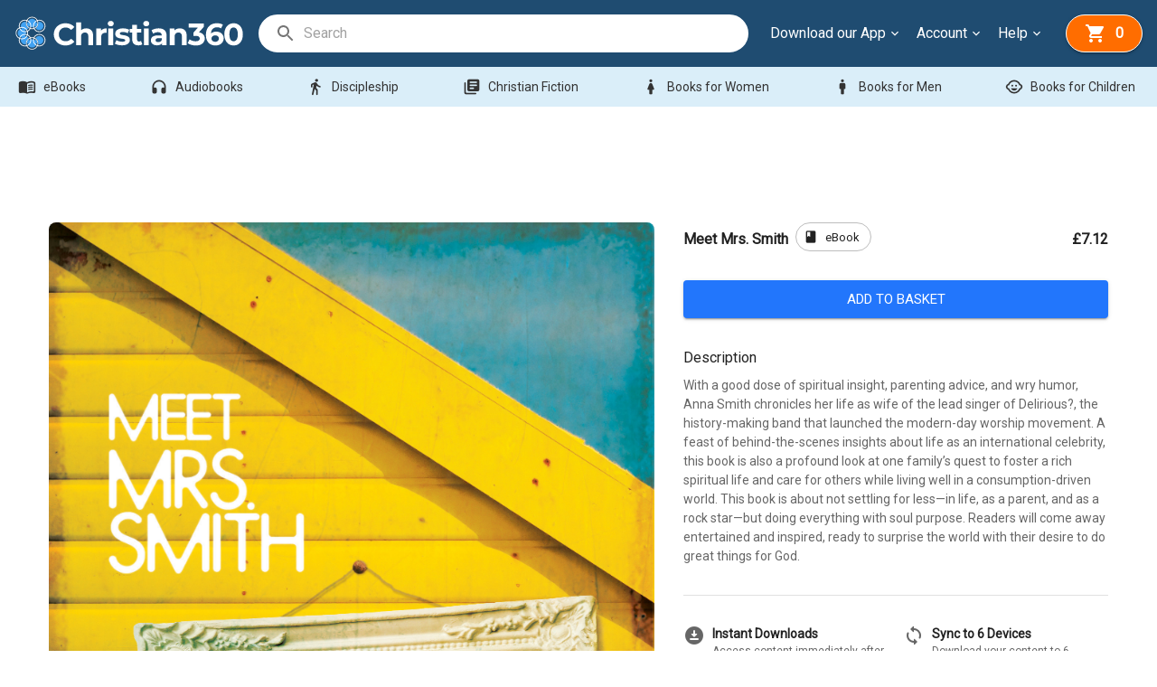

--- FILE ---
content_type: text/html; charset=utf-8
request_url: https://christian360.com/en-GB/product/9780781406109
body_size: 18672
content:
<!DOCTYPE html><html lang="en"><head><meta charSet="utf-8"/><meta name="viewport" content="initial-scale=1, width=device-width"/><title>Meet Mrs. Smith ebook by Anna Smith | Explore Christian ebooks at Christian360</title><meta name="robots" content="index,follow"/><meta name="description" content="Get Meet Mrs. Smith by Anna Smith Today! - Christian360, the Home of Christian Ebooks &amp; Christian Audiobooks."/><link rel="canonical" href="https://christian360.com/en-GB/product/9780781406109"/><meta name="next-head-count" content="6"/><link rel="shortcut icon" href="/favicon.ico"/><link rel="preconnect" href="https://fonts.googleapis.com"/><link rel="preconnect" href="https://fonts.gstatic.com" crossorigin=""/><link rel="stylesheet" data-href="https://fonts.googleapis.com/css?family=Roboto&amp;display=swap"/><link rel="stylesheet" data-href="https://fonts.googleapis.com/css?family=Inter&amp;display=swap"/><link rel="stylesheet" data-href="https://fonts.googleapis.com/css?family=Open+Sans&amp;display=swap"/><link rel="stylesheet" data-href="https://fonts.googleapis.com/css2?family=Source+Serif+Pro&amp;display=swap"/><link rel="stylesheet" data-href="https://fonts.googleapis.com/css?family=Material+Icons+Round&amp;display=swap"/><meta name="apple-itunes-app" content="app-id=1669286686, affiliate-data=pt=124742042&amp;ct=c360-storefront-smart-app-banner"/><link rel="manifest" href="/manifest.json"/><meta name="emotion-insertion-point" content=""/><style data-emotion="mui-style-global 0"></style><style data-emotion="mui-style-global 11owm8c">html{-webkit-font-smoothing:antialiased;-moz-osx-font-smoothing:grayscale;box-sizing:border-box;-webkit-text-size-adjust:100%;}*,*::before,*::after{box-sizing:inherit;}strong,b{font-weight:700;}body{margin:0;color:rgba(0, 0, 0, 0.87);font-family:Roboto,Helvetica,Arial,sans-serif;font-weight:400;font-size:1rem;line-height:1.5;background-color:#ffffff;}@media print{body{background-color:#fff;}}body::backdrop{background-color:#ffffff;}</style><style data-emotion="mui-style-global 1prfaxn">@-webkit-keyframes mui-auto-fill{from{display:block;}}@keyframes mui-auto-fill{from{display:block;}}@-webkit-keyframes mui-auto-fill-cancel{from{display:block;}}@keyframes mui-auto-fill-cancel{from{display:block;}}</style><style data-emotion="mui-style 12mq23p 19fx88t 70qvj9 9z5nmo 1b4593z 1rkupwh 1ykzbtp 75f9cv 1crxdgf 157y1m6 mnn31 13420go 1dhi41d hgv00u 1866qkr d0uhtl 7bns6y vubbuv ijq4xa 1k8tk0r amq3d8 1lrurue 1o79hh1 qvh8c8 11rnvlz 6xugel 1jgtvd5 bvp0cc bvhtkz 1ak9ift 6rrzgu 15j76c0 1rma5a 1r482s6 h9yv4t 15v7cml 1qb4i37 neqlq0 9w7skn 9iedg7 1ug8ve8 h5fkc8 1azhxzu rwf6qs av5ore 1erl2uk isbt42 1s50f5r 16uflgm ji868f p9qzma rqzcjt 1w9zuwe 7m396b a99xno 15ff0hg 1aj92xk 39bbo6 1n2mv2k 1tz8m30 1cgyuhg rjvdxb jj2ztu 1htbr84 1plz3gs 1aohoyz gtnea2 1u778xe 9c7bk6 1iwlug3 1c5npi 13o0st hb4ryq uws7bv 1dkd4is k1bcic wkxj10 69i1ev 1dfbvbe 19juvyp 13tqxrv d47f85 j0ozid 67vawd nb08se u0g51i rsokic 5zubhp">.mui-style-12mq23p{background-color:#ffffff;color:rgba(0, 0, 0, 0.87);-webkit-transition:box-shadow 300ms cubic-bezier(0.4, 0, 0.2, 1) 0ms;transition:box-shadow 300ms cubic-bezier(0.4, 0, 0.2, 1) 0ms;border-radius:4px;box-shadow:none;}.mui-style-19fx88t{display:-webkit-box;display:-webkit-flex;display:-ms-flexbox;display:flex;-webkit-box-pack:justify;-webkit-justify-content:space-between;justify-content:space-between;-webkit-align-items:center;-webkit-box-align:center;-ms-flex-align:center;align-items:center;width:100%;padding:16px;background-color:#1f4c71;}.mui-style-70qvj9{display:-webkit-box;display:-webkit-flex;display:-ms-flexbox;display:flex;-webkit-align-items:center;-webkit-box-align:center;-ms-flex-align:center;align-items:center;}.mui-style-9z5nmo{margin:0;font:inherit;color:#2276fc;-webkit-text-decoration:underline;text-decoration:underline;text-decoration-color:rgba(34, 118, 252, 0.4);}.mui-style-9z5nmo:hover{text-decoration-color:inherit;}@media (min-width:0px){.mui-style-9z5nmo{display:none;}}@media (min-width:900px){.mui-style-9z5nmo{display:block;}}.mui-style-1b4593z{margin:0;font:inherit;color:#2276fc;-webkit-text-decoration:underline;text-decoration:underline;text-decoration-color:rgba(34, 118, 252, 0.4);}.mui-style-1b4593z:hover{text-decoration-color:inherit;}@media (min-width:0px){.mui-style-1b4593z{display:block;}}@media (min-width:900px){.mui-style-1b4593z{display:none;}}.mui-style-1rkupwh{-webkit-box-flex:1;-webkit-flex-grow:1;-ms-flex-positive:1;flex-grow:1;margin-left:16px;margin-right:16px;}@media (min-width:0px){.mui-style-1rkupwh{display:none;}}@media (min-width:900px){.mui-style-1rkupwh{display:block;}}.mui-style-1ykzbtp{display:-webkit-box;display:-webkit-flex;display:-ms-flexbox;display:flex;-webkit-align-items:center;-webkit-box-align:center;-ms-flex-align:center;align-items:center;height:42px;border:2px solid;border-color:#FFFFFF;background-color:white;}@media (min-width:0px){.mui-style-1ykzbtp{border-radius:10px;}}@media (min-width:900px){.mui-style-1ykzbtp{border-radius:100px;}}.mui-style-75f9cv{-webkit-user-select:none;-moz-user-select:none;-ms-user-select:none;user-select:none;width:1em;height:1em;display:inline-block;fill:currentColor;-webkit-flex-shrink:0;-ms-flex-negative:0;flex-shrink:0;-webkit-transition:fill 200ms cubic-bezier(0.4, 0, 0.2, 1) 0ms;transition:fill 200ms cubic-bezier(0.4, 0, 0.2, 1) 0ms;font-size:1.5rem;margin-left:16px;color:#0000008A;}.mui-style-1crxdgf{color:rgba(0, 0, 0, 0.6);font-family:Roboto,Helvetica,Arial,sans-serif;font-weight:400;font-size:1rem;line-height:1.4375em;padding:0;position:relative;display:block;transform-origin:top left;white-space:nowrap;overflow:hidden;text-overflow:ellipsis;max-width:100%;-webkit-transition:color 200ms cubic-bezier(0.0, 0, 0.2, 1) 0ms,-webkit-transform 200ms cubic-bezier(0.0, 0, 0.2, 1) 0ms,max-width 200ms cubic-bezier(0.0, 0, 0.2, 1) 0ms;transition:color 200ms cubic-bezier(0.0, 0, 0.2, 1) 0ms,transform 200ms cubic-bezier(0.0, 0, 0.2, 1) 0ms,max-width 200ms cubic-bezier(0.0, 0, 0.2, 1) 0ms;border:0px solid;clip:rect(0 0 0 0);height:1px;margin:-8px;overflow:hidden;padding:0px;position:absolute;white-space:nowrap;width:1px;}.mui-style-1crxdgf.Mui-focused{color:#2276fc;}.mui-style-1crxdgf.Mui-disabled{color:rgba(0, 0, 0, 0.38);}.mui-style-1crxdgf.Mui-error{color:#d32f2f;}.mui-style-157y1m6{font-family:Roboto,Helvetica,Arial,sans-serif;font-weight:400;font-size:1rem;line-height:1.4375em;color:rgba(0, 0, 0, 0.87);box-sizing:border-box;position:relative;cursor:text;display:-webkit-inline-box;display:-webkit-inline-flex;display:-ms-inline-flexbox;display:inline-flex;-webkit-align-items:center;-webkit-box-align:center;-ms-flex-align:center;align-items:center;position:relative;margin-left:8px;-webkit-flex:1;-ms-flex:1;flex:1;}.mui-style-157y1m6.Mui-disabled{color:rgba(0, 0, 0, 0.38);cursor:default;}.mui-style-mnn31{font:inherit;letter-spacing:inherit;color:currentColor;padding:4px 0 5px;border:0;box-sizing:content-box;background:none;height:1.4375em;margin:0;-webkit-tap-highlight-color:transparent;display:block;min-width:0;width:100%;-webkit-animation-name:mui-auto-fill-cancel;animation-name:mui-auto-fill-cancel;-webkit-animation-duration:10ms;animation-duration:10ms;}.mui-style-mnn31::-webkit-input-placeholder{color:currentColor;opacity:0.42;-webkit-transition:opacity 200ms cubic-bezier(0.4, 0, 0.2, 1) 0ms;transition:opacity 200ms cubic-bezier(0.4, 0, 0.2, 1) 0ms;}.mui-style-mnn31::-moz-placeholder{color:currentColor;opacity:0.42;-webkit-transition:opacity 200ms cubic-bezier(0.4, 0, 0.2, 1) 0ms;transition:opacity 200ms cubic-bezier(0.4, 0, 0.2, 1) 0ms;}.mui-style-mnn31:-ms-input-placeholder{color:currentColor;opacity:0.42;-webkit-transition:opacity 200ms cubic-bezier(0.4, 0, 0.2, 1) 0ms;transition:opacity 200ms cubic-bezier(0.4, 0, 0.2, 1) 0ms;}.mui-style-mnn31::-ms-input-placeholder{color:currentColor;opacity:0.42;-webkit-transition:opacity 200ms cubic-bezier(0.4, 0, 0.2, 1) 0ms;transition:opacity 200ms cubic-bezier(0.4, 0, 0.2, 1) 0ms;}.mui-style-mnn31:focus{outline:0;}.mui-style-mnn31:invalid{box-shadow:none;}.mui-style-mnn31::-webkit-search-decoration{-webkit-appearance:none;}label[data-shrink=false]+.MuiInputBase-formControl .mui-style-mnn31::-webkit-input-placeholder{opacity:0!important;}label[data-shrink=false]+.MuiInputBase-formControl .mui-style-mnn31::-moz-placeholder{opacity:0!important;}label[data-shrink=false]+.MuiInputBase-formControl .mui-style-mnn31:-ms-input-placeholder{opacity:0!important;}label[data-shrink=false]+.MuiInputBase-formControl .mui-style-mnn31::-ms-input-placeholder{opacity:0!important;}label[data-shrink=false]+.MuiInputBase-formControl .mui-style-mnn31:focus::-webkit-input-placeholder{opacity:0.42;}label[data-shrink=false]+.MuiInputBase-formControl .mui-style-mnn31:focus::-moz-placeholder{opacity:0.42;}label[data-shrink=false]+.MuiInputBase-formControl .mui-style-mnn31:focus:-ms-input-placeholder{opacity:0.42;}label[data-shrink=false]+.MuiInputBase-formControl .mui-style-mnn31:focus::-ms-input-placeholder{opacity:0.42;}.mui-style-mnn31.Mui-disabled{opacity:1;-webkit-text-fill-color:rgba(0, 0, 0, 0.38);}.mui-style-mnn31:-webkit-autofill{-webkit-animation-duration:5000s;animation-duration:5000s;-webkit-animation-name:mui-auto-fill;animation-name:mui-auto-fill;}.mui-style-13420go{-webkit-align-items:center;-webkit-box-align:center;-ms-flex-align:center;align-items:center;}@media (min-width:0px){.mui-style-13420go{display:none;}}@media (min-width:900px){.mui-style-13420go{display:-webkit-box;display:-webkit-flex;display:-ms-flexbox;display:flex;}}.mui-style-1dhi41d{display:-webkit-box;display:-webkit-flex;display:-ms-flexbox;display:flex;-webkit-align-items:center;-webkit-box-align:center;-ms-flex-align:center;align-items:center;margin-left:8px;margin-right:8px;cursor:pointer;}.mui-style-hgv00u{margin:0;font-family:Roboto,Helvetica,Arial,sans-serif;font-weight:400;font-size:1rem;line-height:1.5;color:#ffffff;list-style:none;}.mui-style-1866qkr{-webkit-user-select:none;-moz-user-select:none;-ms-user-select:none;user-select:none;width:1em;height:1em;display:inline-block;fill:currentColor;-webkit-flex-shrink:0;-ms-flex-negative:0;flex-shrink:0;-webkit-transition:fill 200ms cubic-bezier(0.4, 0, 0.2, 1) 0ms;transition:fill 200ms cubic-bezier(0.4, 0, 0.2, 1) 0ms;font-size:1.5rem;margin-left:2px;width:16px;height:16px;-webkit-transform:none;-moz-transform:none;-ms-transform:none;transform:none;color:#ffffff;}.mui-style-d0uhtl{margin-left:16px;}.mui-style-7bns6y{display:-webkit-inline-box;display:-webkit-inline-flex;display:-ms-inline-flexbox;display:inline-flex;-webkit-align-items:center;-webkit-box-align:center;-ms-flex-align:center;align-items:center;-webkit-box-pack:center;-ms-flex-pack:center;-webkit-justify-content:center;justify-content:center;position:relative;box-sizing:border-box;-webkit-tap-highlight-color:transparent;background-color:transparent;outline:0;border:0;margin:0;border-radius:0;padding:0;cursor:pointer;-webkit-user-select:none;-moz-user-select:none;-ms-user-select:none;user-select:none;vertical-align:middle;-moz-appearance:none;-webkit-appearance:none;-webkit-text-decoration:none;text-decoration:none;color:inherit;text-align:center;-webkit-flex:0 0 auto;-ms-flex:0 0 auto;flex:0 0 auto;font-size:1.5rem;padding:8px;border-radius:50%;overflow:visible;color:#0000008a;-webkit-transition:background-color 150ms cubic-bezier(0.4, 0, 0.2, 1) 0ms;transition:background-color 150ms cubic-bezier(0.4, 0, 0.2, 1) 0ms;background-color:#ff6d00;color:#FFFFFF;border-radius:396px;display:-webkit-box;display:-webkit-flex;display:-ms-flexbox;display:flex;position:relative;box-shadow:0px 3px 1px -2px rgba(0, 0, 0, 0.2),0px 2px 2px rgba(0, 0, 0, 0.14),0px 1px 5px rgba(0, 0, 0, 0.12);-webkit-box-pack:justify;-webkit-justify-content:space-between;justify-content:space-between;-webkit-transition:none;transition:none;border:1px solid #ffffff;height:-webkit-fit-content;height:-moz-fit-content;height:fit-content;-webkit-align-self:center;-ms-flex-item-align:center;align-self:center;}.mui-style-7bns6y::-moz-focus-inner{border-style:none;}.mui-style-7bns6y.Mui-disabled{pointer-events:none;cursor:default;}@media print{.mui-style-7bns6y{-webkit-print-color-adjust:exact;color-adjust:exact;}}.mui-style-7bns6y:hover{background-color:rgba(0, 0, 0, 0.04);}@media (hover: none){.mui-style-7bns6y:hover{background-color:transparent;}}.mui-style-7bns6y.Mui-disabled{background-color:transparent;color:#00000042;}@media (min-width:0px){.mui-style-7bns6y{padding:8px 12px;min-width:70px;}}@media (min-width:900px){.mui-style-7bns6y{padding:8px 20px;min-width:85px;}}.mui-style-7bns6y:hover{-webkit-transition:none;transition:none;background-color:#c55703;color:#ffffff;}.mui-style-vubbuv{-webkit-user-select:none;-moz-user-select:none;-ms-user-select:none;user-select:none;width:1em;height:1em;display:inline-block;fill:currentColor;-webkit-flex-shrink:0;-ms-flex-negative:0;flex-shrink:0;-webkit-transition:fill 200ms cubic-bezier(0.4, 0, 0.2, 1) 0ms;transition:fill 200ms cubic-bezier(0.4, 0, 0.2, 1) 0ms;font-size:1.5rem;}.mui-style-ijq4xa{-webkit-align-items:center;-webkit-box-align:center;-ms-flex-align:center;align-items:center;}@media (min-width:0px){.mui-style-ijq4xa{display:block;}}@media (min-width:900px){.mui-style-ijq4xa{display:none;}}.mui-style-1k8tk0r{display:-webkit-inline-box;display:-webkit-inline-flex;display:-ms-inline-flexbox;display:inline-flex;-webkit-align-items:center;-webkit-box-align:center;-ms-flex-align:center;align-items:center;-webkit-box-pack:center;-ms-flex-pack:center;-webkit-justify-content:center;justify-content:center;position:relative;box-sizing:border-box;-webkit-tap-highlight-color:transparent;background-color:transparent;outline:0;border:0;margin:0;border-radius:0;padding:0;cursor:pointer;-webkit-user-select:none;-moz-user-select:none;-ms-user-select:none;user-select:none;vertical-align:middle;-moz-appearance:none;-webkit-appearance:none;-webkit-text-decoration:none;text-decoration:none;color:inherit;font-family:Roboto,Helvetica,Arial,sans-serif;font-weight:500;font-size:0.875rem;line-height:1.75;text-transform:uppercase;min-width:64px;padding:5px 15px;border-radius:4px;-webkit-transition:background-color 250ms cubic-bezier(0.4, 0, 0.2, 1) 0ms,box-shadow 250ms cubic-bezier(0.4, 0, 0.2, 1) 0ms,border-color 250ms cubic-bezier(0.4, 0, 0.2, 1) 0ms,color 250ms cubic-bezier(0.4, 0, 0.2, 1) 0ms;transition:background-color 250ms cubic-bezier(0.4, 0, 0.2, 1) 0ms,box-shadow 250ms cubic-bezier(0.4, 0, 0.2, 1) 0ms,border-color 250ms cubic-bezier(0.4, 0, 0.2, 1) 0ms,color 250ms cubic-bezier(0.4, 0, 0.2, 1) 0ms;border:1px solid rgba(34, 118, 252, 0.5);color:#2276fc;border-radius:8px;min-width:auto;padding:8px;border-color:rgba(0, 0, 0, 0.2);margin-left:16px;}.mui-style-1k8tk0r::-moz-focus-inner{border-style:none;}.mui-style-1k8tk0r.Mui-disabled{pointer-events:none;cursor:default;}@media print{.mui-style-1k8tk0r{-webkit-print-color-adjust:exact;color-adjust:exact;}}.mui-style-1k8tk0r:hover{-webkit-text-decoration:none;text-decoration:none;background-color:rgba(34, 118, 252, 0.04);border:1px solid #2276fc;}@media (hover: none){.mui-style-1k8tk0r:hover{background-color:transparent;}}.mui-style-1k8tk0r.Mui-disabled{color:#00000042;border:1px solid #0000001f;}.mui-style-amq3d8{padding:8px;background-color:#1f4c71;}@media (min-width:0px){.mui-style-amq3d8{display:block;}}@media (min-width:900px){.mui-style-amq3d8{display:none;}}.mui-style-1lrurue{background-color:#DAEEF9;}.mui-style-1o79hh1{list-style:none;margin:0;padding:0;position:relative;padding-top:8px;padding-bottom:8px;padding-left:48px;padding-right:48px;-webkit-box-pack:justify;-webkit-justify-content:space-between;justify-content:space-between;-webkit-flex-direction:row;-ms-flex-direction:row;flex-direction:row;max-width:1440px;margin-left:auto;margin-right:auto;padding:4px 8px;display:-webkit-box;display:-webkit-flex;display:-ms-flexbox;display:flex;max-height:45px;scrollbar-width:none;}@media (min-width:0px){.mui-style-1o79hh1{overflow:auto;}}@media (min-width:900px){.mui-style-1o79hh1{overflow:hidden;-webkit-box-flex-wrap:wrap;-webkit-flex-wrap:wrap;-ms-flex-wrap:wrap;flex-wrap:wrap;}}.mui-style-1o79hh1 li{border-radius:396px;padding:0px 8px;}.mui-style-1o79hh1::-webkit-scrollbar{display:none;}.mui-style-qvh8c8{display:-webkit-box;display:-webkit-flex;display:-ms-flexbox;display:flex;-webkit-box-pack:start;-ms-flex-pack:start;-webkit-justify-content:flex-start;justify-content:flex-start;-webkit-align-items:center;-webkit-box-align:center;-ms-flex-align:center;align-items:center;position:relative;-webkit-text-decoration:none;text-decoration:none;width:100%;box-sizing:border-box;text-align:left;padding-top:8px;padding-bottom:8px;padding-left:16px;padding-right:16px;display:-webkit-box;display:-webkit-flex;display:-ms-flexbox;display:flex;-webkit-box-pack:justify;-webkit-justify-content:space-between;justify-content:space-between;-webkit-align-items:center;-webkit-box-align:center;-ms-flex-align:center;align-items:center;width:auto;padding:0px;}.mui-style-qvh8c8.Mui-focusVisible{background-color:#0000001f;}.mui-style-qvh8c8.Mui-selected{background-color:rgba(34, 118, 252, 0.08);}.mui-style-qvh8c8.Mui-selected.Mui-focusVisible{background-color:rgba(34, 118, 252, 0.2);}.mui-style-qvh8c8.Mui-disabled{opacity:0.08;}.mui-style-11rnvlz{display:-webkit-inline-box;display:-webkit-inline-flex;display:-ms-inline-flexbox;display:inline-flex;-webkit-align-items:center;-webkit-box-align:center;-ms-flex-align:center;align-items:center;-webkit-box-pack:center;-ms-flex-pack:center;-webkit-justify-content:center;justify-content:center;position:relative;box-sizing:border-box;-webkit-tap-highlight-color:transparent;background-color:transparent;outline:0;border:0;margin:0;border-radius:0;padding:0;cursor:pointer;-webkit-user-select:none;-moz-user-select:none;-ms-user-select:none;user-select:none;vertical-align:middle;-moz-appearance:none;-webkit-appearance:none;-webkit-text-decoration:none;text-decoration:none;color:inherit;font-family:Roboto,Helvetica,Arial,sans-serif;font-weight:500;font-size:0.875rem;line-height:1.75;text-transform:uppercase;min-width:64px;padding:6px 8px;border-radius:4px;-webkit-transition:background-color 250ms cubic-bezier(0.4, 0, 0.2, 1) 0ms,box-shadow 250ms cubic-bezier(0.4, 0, 0.2, 1) 0ms,border-color 250ms cubic-bezier(0.4, 0, 0.2, 1) 0ms,color 250ms cubic-bezier(0.4, 0, 0.2, 1) 0ms;transition:background-color 250ms cubic-bezier(0.4, 0, 0.2, 1) 0ms,box-shadow 250ms cubic-bezier(0.4, 0, 0.2, 1) 0ms,border-color 250ms cubic-bezier(0.4, 0, 0.2, 1) 0ms,color 250ms cubic-bezier(0.4, 0, 0.2, 1) 0ms;color:#2276fc;color:#333333;-webkit-transition:none;transition:none;text-transform:initial;white-space:nowrap;}.mui-style-11rnvlz::-moz-focus-inner{border-style:none;}.mui-style-11rnvlz.Mui-disabled{pointer-events:none;cursor:default;}@media print{.mui-style-11rnvlz{-webkit-print-color-adjust:exact;color-adjust:exact;}}.mui-style-11rnvlz:hover{-webkit-text-decoration:none;text-decoration:none;background-color:rgba(34, 118, 252, 0.04);}@media (hover: none){.mui-style-11rnvlz:hover{background-color:transparent;}}.mui-style-11rnvlz.Mui-disabled{color:#00000042;}.mui-style-11rnvlz:hover{-webkit-transition:none;transition:none;background-color:#f2f9fd;}.mui-style-6xugel{display:inherit;margin-right:8px;margin-left:-4px;}.mui-style-6xugel>*:nth-of-type(1){font-size:20px;}.mui-style-1jgtvd5{-webkit-user-select:none;-moz-user-select:none;-ms-user-select:none;user-select:none;width:1em;height:1em;overflow:hidden;display:inline-block;text-align:center;-webkit-flex-shrink:0;-ms-flex-negative:0;flex-shrink:0;font-size:1.5rem;}.mui-style-bvp0cc{width:100%;margin:0 auto;padding-left:16px;padding-right:16px;}@media (min-width:0px){.mui-style-bvp0cc{padding-top:32px;padding-bottom:32px;}}@media (min-width:600px){.mui-style-bvp0cc{max-width:720px;padding-top:48px;padding-bottom:48px;}}@media (min-width:900px){.mui-style-bvp0cc{max-width:1236px;padding-top:64px;padding-bottom:64px;}}.mui-style-bvhtkz{box-sizing:border-box;display:-webkit-box;display:-webkit-flex;display:-ms-flexbox;display:flex;-webkit-box-flex-wrap:wrap;-webkit-flex-wrap:wrap;-ms-flex-wrap:wrap;flex-wrap:wrap;width:100%;-webkit-flex-direction:row;-ms-flex-direction:row;flex-direction:row;}@media (min-width:0px){.mui-style-bvhtkz{margin-top:-16px;}.mui-style-bvhtkz>.MuiGrid-item{padding-top:16px;}}@media (min-width:900px){.mui-style-bvhtkz{margin-top:-32px;}.mui-style-bvhtkz>.MuiGrid-item{padding-top:32px;}}@media (min-width:0px){.mui-style-bvhtkz{width:calc(100% + 16px);margin-left:-16px;}.mui-style-bvhtkz>.MuiGrid-item{padding-left:16px;}}@media (min-width:900px){.mui-style-bvhtkz{width:calc(100% + 32px);margin-left:-32px;}.mui-style-bvhtkz>.MuiGrid-item{padding-left:32px;}}.mui-style-1ak9ift{box-sizing:border-box;margin:0;-webkit-flex-direction:row;-ms-flex-direction:row;flex-direction:row;-webkit-flex-basis:100%;-ms-flex-preferred-size:100%;flex-basis:100%;-webkit-box-flex:0;-webkit-flex-grow:0;-ms-flex-positive:0;flex-grow:0;max-width:100%;}@media (min-width:600px){.mui-style-1ak9ift{-webkit-flex-basis:100%;-ms-flex-preferred-size:100%;flex-basis:100%;-webkit-box-flex:0;-webkit-flex-grow:0;-ms-flex-positive:0;flex-grow:0;max-width:100%;}}@media (min-width:900px){.mui-style-1ak9ift{-webkit-flex-basis:58.333333%;-ms-flex-preferred-size:58.333333%;flex-basis:58.333333%;-webkit-box-flex:0;-webkit-flex-grow:0;-ms-flex-positive:0;flex-grow:0;max-width:58.333333%;}}@media (min-width:1200px){.mui-style-1ak9ift{-webkit-flex-basis:58.333333%;-ms-flex-preferred-size:58.333333%;flex-basis:58.333333%;-webkit-box-flex:0;-webkit-flex-grow:0;-ms-flex-positive:0;flex-grow:0;max-width:58.333333%;}}@media (min-width:1536px){.mui-style-1ak9ift{-webkit-flex-basis:58.333333%;-ms-flex-preferred-size:58.333333%;flex-basis:58.333333%;-webkit-box-flex:0;-webkit-flex-grow:0;-ms-flex-positive:0;flex-grow:0;max-width:58.333333%;}}.mui-style-6rrzgu{box-sizing:border-box;display:-webkit-box;display:-webkit-flex;display:-ms-flexbox;display:flex;-webkit-box-flex-wrap:wrap;-webkit-flex-wrap:wrap;-ms-flex-wrap:wrap;flex-wrap:wrap;width:100%;-webkit-flex-direction:row;-ms-flex-direction:row;flex-direction:row;margin-top:-16px;width:calc(100% + 16px);margin-left:-16px;height:100%;}.mui-style-6rrzgu>.MuiGrid-item{padding-top:16px;}.mui-style-6rrzgu>.MuiGrid-item{padding-left:16px;}.mui-style-15j76c0{box-sizing:border-box;margin:0;-webkit-flex-direction:row;-ms-flex-direction:row;flex-direction:row;-webkit-flex-basis:100%;-ms-flex-preferred-size:100%;flex-basis:100%;-webkit-box-flex:0;-webkit-flex-grow:0;-ms-flex-positive:0;flex-grow:0;max-width:100%;}@media (min-width:600px){.mui-style-15j76c0{-webkit-flex-basis:100%;-ms-flex-preferred-size:100%;flex-basis:100%;-webkit-box-flex:0;-webkit-flex-grow:0;-ms-flex-positive:0;flex-grow:0;max-width:100%;}}@media (min-width:900px){.mui-style-15j76c0{-webkit-flex-basis:100%;-ms-flex-preferred-size:100%;flex-basis:100%;-webkit-box-flex:0;-webkit-flex-grow:0;-ms-flex-positive:0;flex-grow:0;max-width:100%;}}@media (min-width:1200px){.mui-style-15j76c0{-webkit-flex-basis:100%;-ms-flex-preferred-size:100%;flex-basis:100%;-webkit-box-flex:0;-webkit-flex-grow:0;-ms-flex-positive:0;flex-grow:0;max-width:100%;}}@media (min-width:1536px){.mui-style-15j76c0{-webkit-flex-basis:100%;-ms-flex-preferred-size:100%;flex-basis:100%;-webkit-box-flex:0;-webkit-flex-grow:0;-ms-flex-positive:0;flex-grow:0;max-width:100%;}}.mui-style-1rma5a{display:-webkit-box;display:-webkit-flex;display:-ms-flexbox;display:flex;height:100%;}.mui-style-1rma5a img{width:100%;height:100%;object-fit:cover;border-radius:8px;}.mui-style-1r482s6{box-sizing:border-box;margin:0;-webkit-flex-direction:row;-ms-flex-direction:row;flex-direction:row;-webkit-flex-basis:100%;-ms-flex-preferred-size:100%;flex-basis:100%;-webkit-box-flex:0;-webkit-flex-grow:0;-ms-flex-positive:0;flex-grow:0;max-width:100%;}@media (min-width:600px){.mui-style-1r482s6{-webkit-flex-basis:100%;-ms-flex-preferred-size:100%;flex-basis:100%;-webkit-box-flex:0;-webkit-flex-grow:0;-ms-flex-positive:0;flex-grow:0;max-width:100%;}}@media (min-width:900px){.mui-style-1r482s6{-webkit-flex-basis:41.666667%;-ms-flex-preferred-size:41.666667%;flex-basis:41.666667%;-webkit-box-flex:0;-webkit-flex-grow:0;-ms-flex-positive:0;flex-grow:0;max-width:41.666667%;}}@media (min-width:1200px){.mui-style-1r482s6{-webkit-flex-basis:41.666667%;-ms-flex-preferred-size:41.666667%;flex-basis:41.666667%;-webkit-box-flex:0;-webkit-flex-grow:0;-ms-flex-positive:0;flex-grow:0;max-width:41.666667%;}}@media (min-width:1536px){.mui-style-1r482s6{-webkit-flex-basis:41.666667%;-ms-flex-preferred-size:41.666667%;flex-basis:41.666667%;-webkit-box-flex:0;-webkit-flex-grow:0;-ms-flex-positive:0;flex-grow:0;max-width:41.666667%;}}.mui-style-h9yv4t{display:-webkit-box;display:-webkit-flex;display:-ms-flexbox;display:flex;-webkit-box-pack:justify;-webkit-justify-content:space-between;justify-content:space-between;-webkit-align-items:baseline;-webkit-box-align:baseline;-ms-flex-align:baseline;align-items:baseline;}.mui-style-15v7cml{display:-webkit-box;display:-webkit-flex;display:-ms-flexbox;display:flex;-webkit-align-items:baseline;-webkit-box-align:baseline;-ms-flex-align:baseline;align-items:baseline;max-width:80%;}.mui-style-1qb4i37{margin:0;font-family:Roboto,Helvetica,Arial,sans-serif;font-weight:400;font-size:1rem;line-height:1.5;font-weight:700;margin-right:8px;}.mui-style-neqlq0{max-width:100%;font-family:Roboto,Helvetica,Arial,sans-serif;font-size:0.8125rem;display:-webkit-inline-box;display:-webkit-inline-flex;display:-ms-inline-flexbox;display:inline-flex;-webkit-align-items:center;-webkit-box-align:center;-ms-flex-align:center;align-items:center;-webkit-box-pack:center;-ms-flex-pack:center;-webkit-justify-content:center;justify-content:center;height:32px;color:rgba(0, 0, 0, 0.87);background-color:#00000014;border-radius:16px;white-space:nowrap;-webkit-transition:background-color 300ms cubic-bezier(0.4, 0, 0.2, 1) 0ms,box-shadow 300ms cubic-bezier(0.4, 0, 0.2, 1) 0ms;transition:background-color 300ms cubic-bezier(0.4, 0, 0.2, 1) 0ms,box-shadow 300ms cubic-bezier(0.4, 0, 0.2, 1) 0ms;outline:0;-webkit-text-decoration:none;text-decoration:none;border:0;padding:0;vertical-align:middle;box-sizing:border-box;background-color:transparent;border:1px solid #bdbdbd;background-color:#FFFFFF;}.mui-style-neqlq0.Mui-disabled{opacity:0.08;pointer-events:none;}.mui-style-neqlq0 .MuiChip-avatar{margin-left:5px;margin-right:-6px;width:24px;height:24px;color:#616161;font-size:0.75rem;}.mui-style-neqlq0 .MuiChip-avatarColorPrimary{color:#fff;background-color:#2f6ad9;}.mui-style-neqlq0 .MuiChip-avatarColorSecondary{color:#000000de;background-color:#FF9800;}.mui-style-neqlq0 .MuiChip-avatarSmall{margin-left:4px;margin-right:-4px;width:18px;height:18px;font-size:0.625rem;}.mui-style-neqlq0 .MuiChip-icon{margin-left:5px;margin-right:-6px;color:#616161;}.mui-style-neqlq0 .MuiChip-deleteIcon{-webkit-tap-highlight-color:transparent;color:rgba(0, 0, 0, 0.26);font-size:22px;cursor:pointer;margin:0 5px 0 -6px;}.mui-style-neqlq0 .MuiChip-deleteIcon:hover{color:rgba(0, 0, 0, 0.4);}.mui-style-neqlq0.MuiChip-clickable:hover{background-color:#0000000a;}.mui-style-neqlq0.Mui-focusVisible{background-color:#0000001f;}.mui-style-neqlq0 .MuiChip-avatar{margin-left:4px;}.mui-style-neqlq0 .MuiChip-avatarSmall{margin-left:2px;}.mui-style-neqlq0 .MuiChip-icon{margin-left:4px;}.mui-style-neqlq0 .MuiChip-iconSmall{margin-left:2px;}.mui-style-neqlq0 .MuiChip-deleteIcon{margin-right:5px;}.mui-style-neqlq0 .MuiChip-deleteIconSmall{margin-right:3px;}.mui-style-neqlq0 .material-icons-round{font-size:1rem;}.mui-style-neqlq0 .MuiChip-label{padding-left:8px;}.mui-style-9w7skn{-webkit-user-select:none;-moz-user-select:none;-ms-user-select:none;user-select:none;width:1em;height:1em;overflow:hidden;display:inline-block;text-align:center;-webkit-flex-shrink:0;-ms-flex-negative:0;flex-shrink:0;font-size:1.5rem;margin-left:8px;}.mui-style-9iedg7{overflow:hidden;text-overflow:ellipsis;padding-left:12px;padding-right:12px;white-space:nowrap;}.mui-style-1ug8ve8{margin:0;font-family:Roboto,Helvetica,Arial,sans-serif;font-weight:400;font-size:1rem;line-height:1.5;overflow:hidden;text-overflow:ellipsis;white-space:nowrap;font-weight:700;}.mui-style-h5fkc8{margin-top:32px;}.mui-style-1azhxzu{display:-webkit-inline-box;display:-webkit-inline-flex;display:-ms-inline-flexbox;display:inline-flex;-webkit-align-items:center;-webkit-box-align:center;-ms-flex-align:center;align-items:center;-webkit-box-pack:center;-ms-flex-pack:center;-webkit-justify-content:center;justify-content:center;position:relative;box-sizing:border-box;-webkit-tap-highlight-color:transparent;background-color:transparent;outline:0;border:0;margin:0;border-radius:0;padding:0;cursor:pointer;-webkit-user-select:none;-moz-user-select:none;-ms-user-select:none;user-select:none;vertical-align:middle;-moz-appearance:none;-webkit-appearance:none;-webkit-text-decoration:none;text-decoration:none;color:inherit;font-family:Roboto,Helvetica,Arial,sans-serif;font-weight:500;font-size:0.9375rem;line-height:1.75;text-transform:uppercase;min-width:64px;padding:8px 22px;border-radius:4px;-webkit-transition:background-color 250ms cubic-bezier(0.4, 0, 0.2, 1) 0ms,box-shadow 250ms cubic-bezier(0.4, 0, 0.2, 1) 0ms,border-color 250ms cubic-bezier(0.4, 0, 0.2, 1) 0ms,color 250ms cubic-bezier(0.4, 0, 0.2, 1) 0ms;transition:background-color 250ms cubic-bezier(0.4, 0, 0.2, 1) 0ms,box-shadow 250ms cubic-bezier(0.4, 0, 0.2, 1) 0ms,border-color 250ms cubic-bezier(0.4, 0, 0.2, 1) 0ms,color 250ms cubic-bezier(0.4, 0, 0.2, 1) 0ms;color:#fff;background-color:#2276fc;box-shadow:0px 3px 1px -2px rgba(0,0,0,0.2),0px 2px 2px 0px rgba(0,0,0,0.14),0px 1px 5px 0px rgba(0,0,0,0.12);width:100%;}.mui-style-1azhxzu::-moz-focus-inner{border-style:none;}.mui-style-1azhxzu.Mui-disabled{pointer-events:none;cursor:default;}@media print{.mui-style-1azhxzu{-webkit-print-color-adjust:exact;color-adjust:exact;}}.mui-style-1azhxzu:hover{-webkit-text-decoration:none;text-decoration:none;background-color:#2f6ad9;box-shadow:0px 2px 4px -1px rgba(0,0,0,0.2),0px 4px 5px 0px rgba(0,0,0,0.14),0px 1px 10px 0px rgba(0,0,0,0.12);}@media (hover: none){.mui-style-1azhxzu:hover{background-color:#2276fc;}}.mui-style-1azhxzu:active{box-shadow:0px 5px 5px -3px rgba(0,0,0,0.2),0px 8px 10px 1px rgba(0,0,0,0.14),0px 3px 14px 2px rgba(0,0,0,0.12);}.mui-style-1azhxzu.Mui-focusVisible{box-shadow:0px 3px 5px -1px rgba(0,0,0,0.2),0px 6px 10px 0px rgba(0,0,0,0.14),0px 1px 18px 0px rgba(0,0,0,0.12);}.mui-style-1azhxzu.Mui-disabled{color:#00000042;box-shadow:none;background-color:#0000001f;}.mui-style-rwf6qs{margin:0;font-family:Roboto,Helvetica,Arial,sans-serif;font-weight:400;font-size:1rem;line-height:1.5;}.mui-style-av5ore{margin:0;font-family:Roboto,Helvetica,Arial,sans-serif;font-weight:500;font-size:0.875rem;line-height:1.57;color:rgba(0, 0, 0, 0.6);margin-top:8px;}.mui-style-1erl2uk{margin:0;-webkit-flex-shrink:0;-ms-flex-negative:0;flex-shrink:0;border-width:0;border-style:solid;border-color:rgba(0, 0, 0, 0.12);border-bottom-width:thin;margin-top:32px;}.mui-style-isbt42{box-sizing:border-box;display:-webkit-box;display:-webkit-flex;display:-ms-flexbox;display:flex;-webkit-box-flex-wrap:wrap;-webkit-flex-wrap:wrap;-ms-flex-wrap:wrap;flex-wrap:wrap;width:100%;-webkit-flex-direction:row;-ms-flex-direction:row;flex-direction:row;margin-top:-16px;width:calc(100% + 16px);margin-left:-16px;}.mui-style-isbt42>.MuiGrid-item{padding-top:16px;}.mui-style-isbt42>.MuiGrid-item{padding-left:16px;}.mui-style-1s50f5r{box-sizing:border-box;margin:0;-webkit-flex-direction:row;-ms-flex-direction:row;flex-direction:row;-webkit-flex-basis:50%;-ms-flex-preferred-size:50%;flex-basis:50%;-webkit-box-flex:0;-webkit-flex-grow:0;-ms-flex-positive:0;flex-grow:0;max-width:50%;}@media (min-width:600px){.mui-style-1s50f5r{-webkit-flex-basis:50%;-ms-flex-preferred-size:50%;flex-basis:50%;-webkit-box-flex:0;-webkit-flex-grow:0;-ms-flex-positive:0;flex-grow:0;max-width:50%;}}@media (min-width:900px){.mui-style-1s50f5r{-webkit-flex-basis:50%;-ms-flex-preferred-size:50%;flex-basis:50%;-webkit-box-flex:0;-webkit-flex-grow:0;-ms-flex-positive:0;flex-grow:0;max-width:50%;}}@media (min-width:1200px){.mui-style-1s50f5r{-webkit-flex-basis:50%;-ms-flex-preferred-size:50%;flex-basis:50%;-webkit-box-flex:0;-webkit-flex-grow:0;-ms-flex-positive:0;flex-grow:0;max-width:50%;}}@media (min-width:1536px){.mui-style-1s50f5r{-webkit-flex-basis:50%;-ms-flex-preferred-size:50%;flex-basis:50%;-webkit-box-flex:0;-webkit-flex-grow:0;-ms-flex-positive:0;flex-grow:0;max-width:50%;}}.mui-style-16uflgm{display:-webkit-box;display:-webkit-flex;display:-ms-flexbox;display:flex;-webkit-box-pack:start;-ms-flex-pack:start;-webkit-justify-content:flex-start;justify-content:flex-start;-webkit-align-items:center;-webkit-box-align:center;-ms-flex-align:center;align-items:center;position:relative;-webkit-text-decoration:none;text-decoration:none;width:100%;box-sizing:border-box;text-align:left;padding-top:8px;padding-bottom:8px;-webkit-align-items:flex-start;-webkit-box-align:flex-start;-ms-flex-align:flex-start;align-items:flex-start;padding:0px;}.mui-style-16uflgm.Mui-focusVisible{background-color:#0000001f;}.mui-style-16uflgm.Mui-selected{background-color:rgba(34, 118, 252, 0.08);}.mui-style-16uflgm.Mui-selected.Mui-focusVisible{background-color:rgba(34, 118, 252, 0.2);}.mui-style-16uflgm.Mui-disabled{opacity:0.08;}.mui-style-ji868f{min-width:56px;-webkit-flex-shrink:0;-ms-flex-negative:0;flex-shrink:0;min-width:0;margin-right:8px;}.mui-style-p9qzma{color:rgba(0, 0, 0, 0.6);}.mui-style-rqzcjt{-webkit-flex:1 1 auto;-ms-flex:1 1 auto;flex:1 1 auto;min-width:0;margin-top:6px;margin-bottom:6px;margin:0px;}.mui-style-1w9zuwe{margin:0;font-family:Roboto,Helvetica,Arial,sans-serif;font-weight:400;font-size:0.875rem;line-height:1.43;display:block;font-weight:700;}.mui-style-7m396b{margin:0;font-family:Roboto,Helvetica,Arial,sans-serif;font-weight:400;font-size:0.75rem;line-height:1.66;color:rgba(0, 0, 0, 0.6);display:block;}.mui-style-a99xno{display:-webkit-box;display:-webkit-flex;display:-ms-flexbox;display:flex;-webkit-flex-direction:row;-ms-flex-direction:row;flex-direction:row;margin-top:4px;}.mui-style-a99xno>:not(style):not(style){margin:0;}.mui-style-a99xno>:not(style)~:not(style){margin-left:16px;}.mui-style-15ff0hg{display:-webkit-inline-box;display:-webkit-inline-flex;display:-ms-inline-flexbox;display:inline-flex;-webkit-align-items:center;-webkit-box-align:center;-ms-flex-align:center;align-items:center;-webkit-box-pack:center;-ms-flex-pack:center;-webkit-justify-content:center;justify-content:center;position:relative;box-sizing:border-box;-webkit-tap-highlight-color:transparent;background-color:transparent;outline:0;border:0;margin:0;border-radius:0;padding:0;cursor:pointer;-webkit-user-select:none;-moz-user-select:none;-ms-user-select:none;user-select:none;vertical-align:middle;-moz-appearance:none;-webkit-appearance:none;-webkit-text-decoration:none;text-decoration:none;color:inherit;font-family:Roboto,Helvetica,Arial,sans-serif;font-weight:500;font-size:0.875rem;line-height:1.75;text-transform:uppercase;min-width:64px;padding:6px 8px;border-radius:4px;-webkit-transition:background-color 250ms cubic-bezier(0.4, 0, 0.2, 1) 0ms,box-shadow 250ms cubic-bezier(0.4, 0, 0.2, 1) 0ms,border-color 250ms cubic-bezier(0.4, 0, 0.2, 1) 0ms,color 250ms cubic-bezier(0.4, 0, 0.2, 1) 0ms;transition:background-color 250ms cubic-bezier(0.4, 0, 0.2, 1) 0ms,box-shadow 250ms cubic-bezier(0.4, 0, 0.2, 1) 0ms,border-color 250ms cubic-bezier(0.4, 0, 0.2, 1) 0ms,color 250ms cubic-bezier(0.4, 0, 0.2, 1) 0ms;color:#2276fc;color:rgba(0, 0, 0, 0.6);}.mui-style-15ff0hg::-moz-focus-inner{border-style:none;}.mui-style-15ff0hg.Mui-disabled{pointer-events:none;cursor:default;}@media print{.mui-style-15ff0hg{-webkit-print-color-adjust:exact;color-adjust:exact;}}.mui-style-15ff0hg:hover{-webkit-text-decoration:none;text-decoration:none;background-color:rgba(34, 118, 252, 0.04);}@media (hover: none){.mui-style-15ff0hg:hover{background-color:transparent;}}.mui-style-15ff0hg.Mui-disabled{color:#00000042;}.mui-style-1aj92xk{width:100%;margin:0 auto;padding-left:16px;padding-right:16px;padding-top:32px;padding-bottom:32px;}@media (min-width:600px){.mui-style-1aj92xk{max-width:720px;}}@media (min-width:900px){.mui-style-1aj92xk{max-width:1236px;}}.mui-style-39bbo6{margin:0;-webkit-flex-shrink:0;-ms-flex-negative:0;flex-shrink:0;border-width:0;border-style:solid;border-color:rgba(0, 0, 0, 0.12);border-bottom-width:thin;}.mui-style-1n2mv2k{display:-webkit-box;display:-webkit-flex;display:-ms-flexbox;display:flex;-webkit-box-pack:center;-ms-flex-pack:center;-webkit-justify-content:center;justify-content:center;-webkit-align-items:center;-webkit-box-align:center;-ms-flex-align:center;align-items:center;}.mui-style-1tz8m30{box-sizing:border-box;display:-webkit-box;display:-webkit-flex;display:-ms-flexbox;display:flex;-webkit-box-flex-wrap:wrap;-webkit-flex-wrap:wrap;-ms-flex-wrap:wrap;flex-wrap:wrap;width:100%;-webkit-flex-direction:row;-ms-flex-direction:row;flex-direction:row;margin-top:-32px;width:calc(100% + 32px);margin-left:-32px;}.mui-style-1tz8m30>.MuiGrid-item{padding-top:32px;}.mui-style-1tz8m30>.MuiGrid-item{padding-left:32px;}.mui-style-1cgyuhg{margin:0;font-family:Source Serif Pro,Roboto,Inter,Helvetica,Arial,sans-serif;font-weight:400;font-size:1.25rem;line-height:1.334;font-weight:700;}@media (min-width:600px){.mui-style-1cgyuhg{font-size:1.3118rem;}}@media (min-width:900px){.mui-style-1cgyuhg{font-size:1.4993rem;}}@media (min-width:1200px){.mui-style-1cgyuhg{font-size:1.4993rem;}}.mui-style-rjvdxb{display:-webkit-box;display:-webkit-flex;display:-ms-flexbox;display:flex;-webkit-align-items:center;-webkit-box-align:center;-ms-flex-align:center;align-items:center;margin-top:16px;margin-bottom:16px;}.mui-style-jj2ztu{display:-webkit-box;display:-webkit-flex;display:-ms-flexbox;display:flex;-webkit-flex-direction:row;-ms-flex-direction:row;flex-direction:row;}.mui-style-jj2ztu>:not(style):not(style){margin:0;}.mui-style-jj2ztu>:not(style)~:not(style){margin-left:16px;}.mui-style-1htbr84{display:-webkit-inline-box;display:-webkit-inline-flex;display:-ms-inline-flexbox;display:inline-flex;-webkit-align-items:center;-webkit-box-align:center;-ms-flex-align:center;align-items:center;-webkit-box-pack:center;-ms-flex-pack:center;-webkit-justify-content:center;justify-content:center;position:relative;box-sizing:border-box;-webkit-tap-highlight-color:transparent;background-color:transparent;outline:0;border:0;margin:0;border-radius:0;padding:0;cursor:pointer;-webkit-user-select:none;-moz-user-select:none;-ms-user-select:none;user-select:none;vertical-align:middle;-moz-appearance:none;-webkit-appearance:none;-webkit-text-decoration:none;text-decoration:none;color:inherit;font-family:Roboto,Helvetica,Arial,sans-serif;font-weight:500;font-size:0.9375rem;line-height:1.75;text-transform:uppercase;min-width:64px;padding:7px 21px;border-radius:4px;-webkit-transition:background-color 250ms cubic-bezier(0.4, 0, 0.2, 1) 0ms,box-shadow 250ms cubic-bezier(0.4, 0, 0.2, 1) 0ms,border-color 250ms cubic-bezier(0.4, 0, 0.2, 1) 0ms,color 250ms cubic-bezier(0.4, 0, 0.2, 1) 0ms;transition:background-color 250ms cubic-bezier(0.4, 0, 0.2, 1) 0ms,box-shadow 250ms cubic-bezier(0.4, 0, 0.2, 1) 0ms,border-color 250ms cubic-bezier(0.4, 0, 0.2, 1) 0ms,color 250ms cubic-bezier(0.4, 0, 0.2, 1) 0ms;border:1px solid rgba(34, 118, 252, 0.5);color:#2276fc;}.mui-style-1htbr84::-moz-focus-inner{border-style:none;}.mui-style-1htbr84.Mui-disabled{pointer-events:none;cursor:default;}@media print{.mui-style-1htbr84{-webkit-print-color-adjust:exact;color-adjust:exact;}}.mui-style-1htbr84:hover{-webkit-text-decoration:none;text-decoration:none;background-color:rgba(34, 118, 252, 0.04);border:1px solid #2276fc;}@media (hover: none){.mui-style-1htbr84:hover{background-color:transparent;}}.mui-style-1htbr84.Mui-disabled{color:#00000042;border:1px solid #0000001f;}.mui-style-1plz3gs{display:-webkit-inline-box;display:-webkit-inline-flex;display:-ms-inline-flexbox;display:inline-flex;-webkit-align-items:center;-webkit-box-align:center;-ms-flex-align:center;align-items:center;-webkit-box-pack:center;-ms-flex-pack:center;-webkit-justify-content:center;justify-content:center;position:relative;box-sizing:border-box;-webkit-tap-highlight-color:transparent;background-color:transparent;outline:0;border:0;margin:0;border-radius:0;padding:0;cursor:pointer;-webkit-user-select:none;-moz-user-select:none;-ms-user-select:none;user-select:none;vertical-align:middle;-moz-appearance:none;-webkit-appearance:none;-webkit-text-decoration:none;text-decoration:none;color:inherit;font-family:Roboto,Helvetica,Arial,sans-serif;font-weight:500;font-size:0.9375rem;line-height:1.75;text-transform:uppercase;min-width:64px;padding:8px 22px;border-radius:4px;-webkit-transition:background-color 250ms cubic-bezier(0.4, 0, 0.2, 1) 0ms,box-shadow 250ms cubic-bezier(0.4, 0, 0.2, 1) 0ms,border-color 250ms cubic-bezier(0.4, 0, 0.2, 1) 0ms,color 250ms cubic-bezier(0.4, 0, 0.2, 1) 0ms;transition:background-color 250ms cubic-bezier(0.4, 0, 0.2, 1) 0ms,box-shadow 250ms cubic-bezier(0.4, 0, 0.2, 1) 0ms,border-color 250ms cubic-bezier(0.4, 0, 0.2, 1) 0ms,color 250ms cubic-bezier(0.4, 0, 0.2, 1) 0ms;color:#fff;background-color:#2276fc;box-shadow:0px 3px 1px -2px rgba(0,0,0,0.2),0px 2px 2px 0px rgba(0,0,0,0.14),0px 1px 5px 0px rgba(0,0,0,0.12);}.mui-style-1plz3gs::-moz-focus-inner{border-style:none;}.mui-style-1plz3gs.Mui-disabled{pointer-events:none;cursor:default;}@media print{.mui-style-1plz3gs{-webkit-print-color-adjust:exact;color-adjust:exact;}}.mui-style-1plz3gs:hover{-webkit-text-decoration:none;text-decoration:none;background-color:#2f6ad9;box-shadow:0px 2px 4px -1px rgba(0,0,0,0.2),0px 4px 5px 0px rgba(0,0,0,0.14),0px 1px 10px 0px rgba(0,0,0,0.12);}@media (hover: none){.mui-style-1plz3gs:hover{background-color:#2276fc;}}.mui-style-1plz3gs:active{box-shadow:0px 5px 5px -3px rgba(0,0,0,0.2),0px 8px 10px 1px rgba(0,0,0,0.14),0px 3px 14px 2px rgba(0,0,0,0.12);}.mui-style-1plz3gs.Mui-focusVisible{box-shadow:0px 3px 5px -1px rgba(0,0,0,0.2),0px 6px 10px 0px rgba(0,0,0,0.14),0px 1px 18px 0px rgba(0,0,0,0.12);}.mui-style-1plz3gs.Mui-disabled{color:#00000042;box-shadow:none;background-color:#0000001f;}@media (min-width:0px){.mui-style-1plz3gs{margin-top:16px;}}@media (min-width:900px){.mui-style-1plz3gs{margin-top:0px;}}.mui-style-1aohoyz{width:100%;margin:0 auto;padding-left:16px;padding-right:16px;padding-top:16px;padding-bottom:16px;}@media (min-width:600px){.mui-style-1aohoyz{max-width:720px;}}@media (min-width:900px){.mui-style-1aohoyz{max-width:1236px;}}.mui-style-gtnea2{display:-webkit-box;display:-webkit-flex;display:-ms-flexbox;display:flex;-webkit-box-pack:justify;-webkit-justify-content:space-between;justify-content:space-between;margin-bottom:32px;}@media (min-width:0px){.mui-style-gtnea2{-webkit-align-items:flex-start;-webkit-box-align:flex-start;-ms-flex-align:flex-start;align-items:flex-start;-webkit-flex-direction:column;-ms-flex-direction:column;flex-direction:column;}}@media (min-width:600px){.mui-style-gtnea2{-webkit-align-items:center;-webkit-box-align:center;-ms-flex-align:center;align-items:center;-webkit-flex-direction:row;-ms-flex-direction:row;flex-direction:row;}}.mui-style-1u778xe{margin:0;font-family:Source Serif Pro,Roboto,Inter,Helvetica,Arial,sans-serif;font-weight:500;font-size:1.125rem;line-height:1.6;margin-bottom:0.35em;font-weight:700;}@media (min-width:600px){.mui-style-1u778xe{font-size:1.25rem;}}@media (min-width:900px){.mui-style-1u778xe{font-size:1.25rem;}}@media (min-width:1200px){.mui-style-1u778xe{font-size:1.25rem;}}.mui-style-9c7bk6{margin:0;font-family:Roboto,Helvetica,Arial,sans-serif;font-weight:400;font-size:1rem;line-height:1.5;color:rgba(0, 0, 0, 0.6);}.mui-style-1iwlug3{display:-webkit-box;display:-webkit-flex;display:-ms-flexbox;display:flex;}@media (min-width:0px){.mui-style-1iwlug3{margin-top:16px;}}@media (min-width:900px){.mui-style-1iwlug3{margin-top:0px;}}.mui-style-1c5npi{display:-webkit-inline-box;display:-webkit-inline-flex;display:-ms-inline-flexbox;display:inline-flex;-webkit-align-items:center;-webkit-box-align:center;-ms-flex-align:center;align-items:center;-webkit-box-pack:center;-ms-flex-pack:center;-webkit-justify-content:center;justify-content:center;position:relative;box-sizing:border-box;-webkit-tap-highlight-color:transparent;background-color:transparent;outline:0;border:0;margin:0;border-radius:0;padding:0;cursor:pointer;-webkit-user-select:none;-moz-user-select:none;-ms-user-select:none;user-select:none;vertical-align:middle;-moz-appearance:none;-webkit-appearance:none;-webkit-text-decoration:none;text-decoration:none;color:inherit;font-family:Roboto,Helvetica,Arial,sans-serif;font-weight:500;font-size:0.9375rem;line-height:1.75;text-transform:uppercase;min-width:64px;padding:7px 21px;border-radius:4px;-webkit-transition:background-color 250ms cubic-bezier(0.4, 0, 0.2, 1) 0ms,box-shadow 250ms cubic-bezier(0.4, 0, 0.2, 1) 0ms,border-color 250ms cubic-bezier(0.4, 0, 0.2, 1) 0ms,color 250ms cubic-bezier(0.4, 0, 0.2, 1) 0ms;transition:background-color 250ms cubic-bezier(0.4, 0, 0.2, 1) 0ms,box-shadow 250ms cubic-bezier(0.4, 0, 0.2, 1) 0ms,border-color 250ms cubic-bezier(0.4, 0, 0.2, 1) 0ms,color 250ms cubic-bezier(0.4, 0, 0.2, 1) 0ms;border:1px solid rgba(34, 118, 252, 0.5);color:#2276fc;margin-left:16px;}.mui-style-1c5npi::-moz-focus-inner{border-style:none;}.mui-style-1c5npi.Mui-disabled{pointer-events:none;cursor:default;}@media print{.mui-style-1c5npi{-webkit-print-color-adjust:exact;color-adjust:exact;}}.mui-style-1c5npi:hover{-webkit-text-decoration:none;text-decoration:none;background-color:rgba(34, 118, 252, 0.04);border:1px solid #2276fc;}@media (hover: none){.mui-style-1c5npi:hover{background-color:transparent;}}.mui-style-1c5npi.Mui-disabled{color:#00000042;border:1px solid #0000001f;}.mui-style-13o0st{display:block;width:100%;height:100%;-webkit-text-decoration:none;text-decoration:none;-webkit-transition:all .2s ease-in-out;transition:all .2s ease-in-out;}.mui-style-13o0st:hover{-webkit-transform:translateY(-4px);-moz-transform:translateY(-4px);-ms-transform:translateY(-4px);transform:translateY(-4px);}.mui-style-hb4ryq{background-color:#ffffff;color:rgba(0, 0, 0, 0.87);-webkit-transition:box-shadow 300ms cubic-bezier(0.4, 0, 0.2, 1) 0ms;transition:box-shadow 300ms cubic-bezier(0.4, 0, 0.2, 1) 0ms;border-radius:4px;box-shadow:0px 2px 1px -1px rgba(0,0,0,0.2),0px 1px 1px 0px rgba(0,0,0,0.14),0px 1px 3px 0px rgba(0,0,0,0.12);overflow:hidden;width:100%;height:100%;box-shadow:0px 2px 4px -1px rgba(0,0,0,0.2),0px 4px 5px 0px rgba(0,0,0,0.14),0px 1px 10px 0px rgba(0,0,0,0.12);display:-webkit-box;display:-webkit-flex;display:-ms-flexbox;display:flex;min-height:300px;background-image:url("https://cdn.sanity.io/images/bct7esy7/production/3bf89c1930fc1c90e9cffb4238a9ad20aa5a59bd-1280x720.png?w=1000&q=75&auto=format");background-repeat:no-repeat;-webkit-background-size:cover;background-size:cover;-webkit-background-position:center;background-position:center;position:relative;}@media (min-width:0px){.mui-style-hb4ryq{-webkit-box-pack:center;-ms-flex-pack:center;-webkit-justify-content:center;justify-content:center;}}@media (min-width:900px){.mui-style-hb4ryq{-webkit-box-pack:start;-ms-flex-pack:start;-webkit-justify-content:flex-start;justify-content:flex-start;}}.mui-style-hb4ryq:after{position:absolute;content:" ";width:100%;height:100%;top:0;right:0;bottom:0;left:0;z-index:1;background:#161c2d;opacity:0.6;}.mui-style-uws7bv{padding:16px;position:relative;padding:32px;display:-webkit-box;display:-webkit-flex;display:-ms-flexbox;display:flex;-webkit-flex-direction:column;-ms-flex-direction:column;flex-direction:column;-webkit-box-pack:justify;-webkit-justify-content:space-between;justify-content:space-between;z-index:2;}.mui-style-uws7bv:last-child{padding-bottom:24px;}@media (min-width:0px){.mui-style-uws7bv{width:100%;}}@media (min-width:900px){.mui-style-uws7bv{width:50%;}}.mui-style-1dkd4is{margin:0;font-family:Source Serif Pro,Roboto,Inter,Helvetica,Arial,sans-serif;font-weight:400;font-size:1.25rem;line-height:1.334;margin-bottom:0.35em;color:#fff;}@media (min-width:600px){.mui-style-1dkd4is{font-size:1.3118rem;}}@media (min-width:900px){.mui-style-1dkd4is{font-size:1.4993rem;}}@media (min-width:1200px){.mui-style-1dkd4is{font-size:1.4993rem;}}.mui-style-k1bcic{margin:0;font-family:Roboto,Helvetica,Arial,sans-serif;font-weight:400;font-size:1rem;line-height:1.5;color:#fff;opacity:0.8;}.mui-style-wkxj10{margin:0;-webkit-flex-shrink:0;-ms-flex-negative:0;flex-shrink:0;border-width:0;border-style:solid;border-color:rgba(0, 0, 0, 0.12);border-bottom-width:thin;margin-top:16px;margin-bottom:16px;border-color:#fff;opacity:0.4;}.mui-style-69i1ev{display:-webkit-box;display:-webkit-flex;display:-ms-flexbox;display:flex;-webkit-box-pack:justify;-webkit-justify-content:space-between;justify-content:space-between;-webkit-align-items:center;-webkit-box-align:center;-ms-flex-align:center;align-items:center;}.mui-style-1dfbvbe{box-sizing:border-box;display:-webkit-box;display:-webkit-flex;display:-ms-flexbox;display:flex;-webkit-box-flex-wrap:wrap;-webkit-flex-wrap:wrap;-ms-flex-wrap:wrap;flex-wrap:wrap;width:100%;-webkit-flex-direction:row;-ms-flex-direction:row;flex-direction:row;margin-top:-16px;width:calc(100% + 16px);margin-left:-16px;padding:16px;}.mui-style-1dfbvbe>.MuiGrid-item{padding-top:16px;}.mui-style-1dfbvbe>.MuiGrid-item{padding-left:16px;}.mui-style-19juvyp{display:-webkit-box;display:-webkit-flex;display:-ms-flexbox;display:flex;-webkit-box-pack:justify;-webkit-justify-content:space-between;justify-content:space-between;-webkit-align-items:center;-webkit-box-align:center;-ms-flex-align:center;align-items:center;width:100%;}@media (min-width:0px){.mui-style-19juvyp{-webkit-flex-direction:column;-ms-flex-direction:column;flex-direction:column;}}@media (min-width:600px){.mui-style-19juvyp{-webkit-flex-direction:row;-ms-flex-direction:row;flex-direction:row;}}@media (min-width:0px){.mui-style-13tqxrv{display:none;}}@media (min-width:900px){.mui-style-13tqxrv{display:block;}}@media (min-width:0px){.mui-style-d47f85{display:block;}}@media (min-width:900px){.mui-style-d47f85{display:none;}}.mui-style-j0ozid{display:-webkit-box;display:-webkit-flex;display:-ms-flexbox;display:flex;-webkit-align-items:center;-webkit-box-align:center;-ms-flex-align:center;align-items:center;gap:16px;}.mui-style-67vawd{margin:0;font-family:Roboto,Helvetica,Arial,sans-serif;font-weight:400;font-size:0.875rem;line-height:1.43;color:rgba(0, 0, 0, 0.87);-webkit-text-decoration:none;text-decoration:none;color:rgba(0, 0, 0, 0.87);}.mui-style-nb08se{display:-webkit-inline-box;display:-webkit-inline-flex;display:-ms-inline-flexbox;display:inline-flex;-webkit-align-items:center;-webkit-box-align:center;-ms-flex-align:center;align-items:center;-webkit-box-pack:center;-ms-flex-pack:center;-webkit-justify-content:center;justify-content:center;position:relative;box-sizing:border-box;-webkit-tap-highlight-color:transparent;background-color:transparent;outline:0;border:0;margin:0;border-radius:0;padding:0;cursor:pointer;-webkit-user-select:none;-moz-user-select:none;-ms-user-select:none;user-select:none;vertical-align:middle;-moz-appearance:none;-webkit-appearance:none;-webkit-text-decoration:none;text-decoration:none;color:inherit;font-family:Roboto,Helvetica,Arial,sans-serif;font-weight:500;font-size:0.8125rem;line-height:1.75;text-transform:uppercase;min-width:64px;padding:4px 10px;border-radius:4px;-webkit-transition:background-color 250ms cubic-bezier(0.4, 0, 0.2, 1) 0ms,box-shadow 250ms cubic-bezier(0.4, 0, 0.2, 1) 0ms,border-color 250ms cubic-bezier(0.4, 0, 0.2, 1) 0ms,color 250ms cubic-bezier(0.4, 0, 0.2, 1) 0ms;transition:background-color 250ms cubic-bezier(0.4, 0, 0.2, 1) 0ms,box-shadow 250ms cubic-bezier(0.4, 0, 0.2, 1) 0ms,border-color 250ms cubic-bezier(0.4, 0, 0.2, 1) 0ms,color 250ms cubic-bezier(0.4, 0, 0.2, 1) 0ms;color:#fff;background-color:#2276fc;box-shadow:0px 3px 1px -2px rgba(0,0,0,0.2),0px 2px 2px 0px rgba(0,0,0,0.14),0px 1px 5px 0px rgba(0,0,0,0.12);}.mui-style-nb08se::-moz-focus-inner{border-style:none;}.mui-style-nb08se.Mui-disabled{pointer-events:none;cursor:default;}@media print{.mui-style-nb08se{-webkit-print-color-adjust:exact;color-adjust:exact;}}.mui-style-nb08se:hover{-webkit-text-decoration:none;text-decoration:none;background-color:#2f6ad9;box-shadow:0px 2px 4px -1px rgba(0,0,0,0.2),0px 4px 5px 0px rgba(0,0,0,0.14),0px 1px 10px 0px rgba(0,0,0,0.12);}@media (hover: none){.mui-style-nb08se:hover{background-color:#2276fc;}}.mui-style-nb08se:active{box-shadow:0px 5px 5px -3px rgba(0,0,0,0.2),0px 8px 10px 1px rgba(0,0,0,0.14),0px 3px 14px 2px rgba(0,0,0,0.12);}.mui-style-nb08se.Mui-focusVisible{box-shadow:0px 3px 5px -1px rgba(0,0,0,0.2),0px 6px 10px 0px rgba(0,0,0,0.14),0px 1px 18px 0px rgba(0,0,0,0.12);}.mui-style-nb08se.Mui-disabled{color:#00000042;box-shadow:none;background-color:#0000001f;}.mui-style-u0g51i{display:inherit;margin-right:8px;margin-left:-2px;}.mui-style-u0g51i>*:nth-of-type(1){font-size:18px;}.mui-style-rsokic{margin:0;font-family:Roboto,Helvetica,Arial,sans-serif;font-weight:500;font-size:0.875rem;line-height:1.57;text-align:center;margin-bottom:0.35em;color:rgba(0, 0, 0, 0.6);}.mui-style-5zubhp{margin:0;font-family:Roboto,Helvetica,Arial,sans-serif;font-weight:400;font-size:0.75rem;line-height:1.66;text-align:center;color:rgba(0, 0, 0, 0.6);}</style><noscript data-n-css=""></noscript><script defer="" nomodule="" src="/_next/static/chunks/polyfills-78c92fac7aa8fdd8.js"></script><script src="/_next/static/chunks/webpack-608c188e396bef2a.js" defer=""></script><script src="/_next/static/chunks/framework-cbe9bb34a782e1f0.js" defer=""></script><script src="/_next/static/chunks/main-d09caf2308b11061.js" defer=""></script><script src="/_next/static/chunks/pages/_app-0f810cdf97adecfc.js" defer=""></script><script src="/_next/static/chunks/8995-d40bfac83f1c62d1.js" defer=""></script><script src="/_next/static/chunks/6060-bb5fd3778296b4c3.js" defer=""></script><script src="/_next/static/chunks/699-5d8b21c18d6b3877.js" defer=""></script><script src="/_next/static/chunks/8129-fcd671cc325bcaa6.js" defer=""></script><script src="/_next/static/chunks/2785-cdfa63ae3b111ded.js" defer=""></script><script src="/_next/static/chunks/8564-a2d401afccd4223c.js" defer=""></script><script src="/_next/static/chunks/4912-763b7cd794b8b716.js" defer=""></script><script src="/_next/static/chunks/4388-812a45fde4d09c9a.js" defer=""></script><script src="/_next/static/chunks/pages/product/%5Bid%5D-aaa9863ac372d774.js" defer=""></script><script src="/_next/static/Z1EBJGi0jDvUYDGNR8Z2P/_buildManifest.js" defer=""></script><script src="/_next/static/Z1EBJGi0jDvUYDGNR8Z2P/_ssgManifest.js" defer=""></script><link rel="stylesheet" href="https://fonts.googleapis.com/css?family=Roboto&display=swap"/><link rel="stylesheet" href="https://fonts.googleapis.com/css?family=Inter&display=swap"/><link rel="stylesheet" href="https://fonts.googleapis.com/css?family=Open+Sans&display=swap"/><link rel="stylesheet" href="https://fonts.googleapis.com/css2?family=Source+Serif+Pro&display=swap"/><link rel="stylesheet" href="https://fonts.googleapis.com/css?family=Material+Icons+Round&display=swap"/></head><body><div id="__next"><div class="MuiPaper-root MuiPaper-elevation MuiPaper-rounded MuiPaper-elevation0 mui-style-12mq23p"><div class="MuiBox-root mui-style-0"><header><div class="MuiBox-root mui-style-19fx88t"><div class="MuiBox-root mui-style-70qvj9"><a class="MuiTypography-root MuiTypography-inherit MuiLink-root MuiLink-underlineAlways mui-style-9z5nmo" href="/en-GB/" style="text-decoration:none;color:inherit"><img alt="Christian 360 Logo" loading="lazy" width="165" height="26" decoding="async" data-nimg="1" style="color:transparent;height:40px;width:auto;vertical-align:middle" src="https://cdn.sanity.io/images/bct7esy7/production/349b4cd6197a08218356b89388bbd0828b9c33b0-165x26.svg?h=56&amp;q=75&amp;auto=format"/></a><a class="MuiTypography-root MuiTypography-inherit MuiLink-root MuiLink-underlineAlways mui-style-1b4593z" href="/en-GB/" style="text-decoration:none;color:inherit"><img alt="Christian 360 Logo" loading="lazy" width="207" height="224" decoding="async" data-nimg="1" style="color:transparent;height:40px;width:auto;vertical-align:middle" src="https://cdn.sanity.io/images/bct7esy7/production/7317bad3d52c6a32a70f50af4b7dfc9cbcdecec3-207x224.png?h=56&amp;q=75&amp;auto=format"/></a></div><div class="MuiBox-root mui-style-1rkupwh"><form class="MuiBox-root mui-style-1ykzbtp" action="/search"><svg class="MuiSvgIcon-root MuiSvgIcon-fontSizeMedium mui-style-75f9cv" focusable="false" aria-hidden="true" viewBox="0 0 24 24" data-testid="SearchIcon"><path d="M15.5 14h-.79l-.28-.27C15.41 12.59 16 11.11 16 9.5 16 5.91 13.09 3 9.5 3S3 5.91 3 9.5 5.91 16 9.5 16c1.61 0 3.09-.59 4.23-1.57l.27.28v.79l5 4.99L20.49 19l-4.99-5zm-6 0C7.01 14 5 11.99 5 9.5S7.01 5 9.5 5 14 7.01 14 9.5 11.99 14 9.5 14z"></path></svg><label class="MuiFormLabel-root MuiInputLabel-root MuiInputLabel-animated MuiFormLabel-colorPrimary MuiInputLabel-root MuiInputLabel-animated mui-style-1crxdgf" for="searchBar">Search Bar</label><div class="MuiInputBase-root MuiInput-root MuiInputBase-colorPrimary mui-style-157y1m6"><input id="searchBar" name="q" placeholder="Search" type="text" aria-label="search" class="MuiInputBase-input MuiInput-input mui-style-mnn31" value=""/></div></form></div><div class="MuiBox-root mui-style-70qvj9"><div class="MuiBox-root mui-style-13420go"><nav class="MuiBox-root mui-style-1dhi41d" aria-label="Download our App"><li class="MuiTypography-root MuiTypography-body1 mui-style-hgv00u">Download our App</li><svg class="MuiSvgIcon-root MuiSvgIcon-fontSizeMedium mui-style-1866qkr" focusable="false" aria-hidden="true" viewBox="0 0 24 24" data-testid="ExpandMoreIcon"><path d="M16.59 8.59 12 13.17 7.41 8.59 6 10l6 6 6-6z"></path></svg></nav><nav class="MuiBox-root mui-style-1dhi41d" aria-label="Account"><li class="MuiTypography-root MuiTypography-body1 mui-style-hgv00u">Account</li><svg class="MuiSvgIcon-root MuiSvgIcon-fontSizeMedium mui-style-1866qkr" focusable="false" aria-hidden="true" viewBox="0 0 24 24" data-testid="ExpandMoreIcon"><path d="M16.59 8.59 12 13.17 7.41 8.59 6 10l6 6 6-6z"></path></svg></nav><nav class="MuiBox-root mui-style-1dhi41d" aria-label="Help"><li class="MuiTypography-root MuiTypography-body1 mui-style-hgv00u">Help</li><svg class="MuiSvgIcon-root MuiSvgIcon-fontSizeMedium mui-style-1866qkr" focusable="false" aria-hidden="true" viewBox="0 0 24 24" data-testid="ExpandMoreIcon"><path d="M16.59 8.59 12 13.17 7.41 8.59 6 10l6 6 6-6z"></path></svg></nav></div><div class="MuiBox-root mui-style-d0uhtl"><button class="MuiButtonBase-root MuiIconButton-root MuiIconButton-sizeMedium mui-style-7bns6y" tabindex="0" type="button" aria-label="basket"><svg class="MuiSvgIcon-root MuiSvgIcon-fontSizeMedium mui-style-vubbuv" focusable="false" aria-hidden="true" viewBox="0 0 24 24" data-testid="ShoppingCartIcon"><path d="M7 18c-1.1 0-1.99.9-1.99 2S5.9 22 7 22s2-.9 2-2-.9-2-2-2zM1 2v2h2l3.6 7.59-1.35 2.45c-.16.28-.25.61-.25.96 0 1.1.9 2 2 2h12v-2H7.42c-.14 0-.25-.11-.25-.25l.03-.12.9-1.63h7.45c.75 0 1.41-.41 1.75-1.03l3.58-6.49c.08-.14.12-.31.12-.48 0-.55-.45-1-1-1H5.21l-.94-2H1zm16 16c-1.1 0-1.99.9-1.99 2s.89 2 1.99 2 2-.9 2-2-.9-2-2-2z"></path></svg></button></div><div class="MuiBox-root mui-style-ijq4xa"><button class="MuiButtonBase-root MuiButton-root MuiButton-outlined MuiButton-outlinedPrimary MuiButton-sizeMedium MuiButton-outlinedSizeMedium MuiButton-root MuiButton-outlined MuiButton-outlinedPrimary MuiButton-sizeMedium MuiButton-outlinedSizeMedium mui-style-1k8tk0r" tabindex="0" type="button" aria-label="Menu"><svg class="MuiSvgIcon-root MuiSvgIcon-fontSizeMedium mui-style-vubbuv" focusable="false" color="#ffffff" aria-hidden="true" viewBox="0 0 24 24" data-testid="MenuIcon"><path d="M3 18h18v-2H3v2zm0-5h18v-2H3v2zm0-7v2h18V6H3z"></path></svg></button></div></div></div><div class="MuiBox-root mui-style-amq3d8"><form class="MuiBox-root mui-style-1ykzbtp" action="/search"><svg class="MuiSvgIcon-root MuiSvgIcon-fontSizeMedium mui-style-75f9cv" focusable="false" aria-hidden="true" viewBox="0 0 24 24" data-testid="SearchIcon"><path d="M15.5 14h-.79l-.28-.27C15.41 12.59 16 11.11 16 9.5 16 5.91 13.09 3 9.5 3S3 5.91 3 9.5 5.91 16 9.5 16c1.61 0 3.09-.59 4.23-1.57l.27.28v.79l5 4.99L20.49 19l-4.99-5zm-6 0C7.01 14 5 11.99 5 9.5S7.01 5 9.5 5 14 7.01 14 9.5 11.99 14 9.5 14z"></path></svg><label class="MuiFormLabel-root MuiInputLabel-root MuiInputLabel-animated MuiFormLabel-colorPrimary MuiInputLabel-root MuiInputLabel-animated mui-style-1crxdgf" for="searchBar">Search Bar</label><div class="MuiInputBase-root MuiInput-root MuiInputBase-colorPrimary mui-style-157y1m6"><input id="searchBar" name="q" placeholder="Search" type="text" aria-label="search" class="MuiInputBase-input MuiInput-input mui-style-mnn31" value=""/></div></form></div><div class="MuiBox-root mui-style-0"><div class="MuiBox-root mui-style-1lrurue"><nav><ul class="MuiList-root MuiList-padding mui-style-1o79hh1"><li class="MuiListItem-root MuiListItem-gutters MuiListItem-padding mui-style-qvh8c8"><a class="MuiButtonBase-root MuiButton-root MuiButton-text MuiButton-textPrimary MuiButton-sizeMedium MuiButton-textSizeMedium MuiButton-root MuiButton-text MuiButton-textPrimary MuiButton-sizeMedium MuiButton-textSizeMedium mui-style-11rnvlz" tabindex="0" href="/en-GB/browse/christian-books?products%5BrefinementList%5D%5BproductType%5D%5B0%5D=ebook"><span class="MuiButton-startIcon MuiButton-iconSizeMedium mui-style-6xugel"><span class="material-icons notranslate MuiIcon-root MuiIcon-fontSizeMedium material-icons-round mui-style-1jgtvd5" aria-hidden="true">menu_book</span></span>eBooks</a></li><li class="MuiListItem-root MuiListItem-gutters MuiListItem-padding mui-style-qvh8c8"><a class="MuiButtonBase-root MuiButton-root MuiButton-text MuiButton-textPrimary MuiButton-sizeMedium MuiButton-textSizeMedium MuiButton-root MuiButton-text MuiButton-textPrimary MuiButton-sizeMedium MuiButton-textSizeMedium mui-style-11rnvlz" tabindex="0" href="/en-GB/browse/christian-books?products%5BrefinementList%5D%5BproductType%5D%5B0%5D=audiobook"><span class="MuiButton-startIcon MuiButton-iconSizeMedium mui-style-6xugel"><span class="material-icons notranslate MuiIcon-root MuiIcon-fontSizeMedium material-icons-round mui-style-1jgtvd5" aria-hidden="true">headphones</span></span>Audiobooks</a></li><li class="MuiListItem-root MuiListItem-gutters MuiListItem-padding mui-style-qvh8c8"><a class="MuiButtonBase-root MuiButton-root MuiButton-text MuiButton-textPrimary MuiButton-sizeMedium MuiButton-textSizeMedium MuiButton-root MuiButton-text MuiButton-textPrimary MuiButton-sizeMedium MuiButton-textSizeMedium mui-style-11rnvlz" tabindex="0" href="/en-GB/browse/christian-books/personal-life"><span class="MuiButton-startIcon MuiButton-iconSizeMedium mui-style-6xugel"><span class="material-icons notranslate MuiIcon-root MuiIcon-fontSizeMedium material-icons-round mui-style-1jgtvd5" aria-hidden="true">directions_walk</span></span>Discipleship</a></li><li class="MuiListItem-root MuiListItem-gutters MuiListItem-padding mui-style-qvh8c8"><a class="MuiButtonBase-root MuiButton-root MuiButton-text MuiButton-textPrimary MuiButton-sizeMedium MuiButton-textSizeMedium MuiButton-root MuiButton-text MuiButton-textPrimary MuiButton-sizeMedium MuiButton-textSizeMedium mui-style-11rnvlz" tabindex="0" href="/en-GB/browse/christian-fiction"><span class="MuiButton-startIcon MuiButton-iconSizeMedium mui-style-6xugel"><span class="material-icons notranslate MuiIcon-root MuiIcon-fontSizeMedium material-icons-round mui-style-1jgtvd5" aria-hidden="true">library_books</span></span>Christian Fiction</a></li><li class="MuiListItem-root MuiListItem-gutters MuiListItem-padding mui-style-qvh8c8"><a class="MuiButtonBase-root MuiButton-root MuiButton-text MuiButton-textPrimary MuiButton-sizeMedium MuiButton-textSizeMedium MuiButton-root MuiButton-text MuiButton-textPrimary MuiButton-sizeMedium MuiButton-textSizeMedium mui-style-11rnvlz" tabindex="0" href="/en-GB/search?q=books%20for%20women&amp;products%5Bquery%5D=books%20for%20women"><span class="MuiButton-startIcon MuiButton-iconSizeMedium mui-style-6xugel"><span class="material-icons notranslate MuiIcon-root MuiIcon-fontSizeMedium material-icons-round mui-style-1jgtvd5" aria-hidden="true">woman</span></span>Books for Women</a></li><li class="MuiListItem-root MuiListItem-gutters MuiListItem-padding mui-style-qvh8c8"><a class="MuiButtonBase-root MuiButton-root MuiButton-text MuiButton-textPrimary MuiButton-sizeMedium MuiButton-textSizeMedium MuiButton-root MuiButton-text MuiButton-textPrimary MuiButton-sizeMedium MuiButton-textSizeMedium mui-style-11rnvlz" tabindex="0" href="/en-GB/search?q=books%20for%20men&amp;products%5Bquery%5D=books%20for%20men"><span class="MuiButton-startIcon MuiButton-iconSizeMedium mui-style-6xugel"><span class="material-icons notranslate MuiIcon-root MuiIcon-fontSizeMedium material-icons-round mui-style-1jgtvd5" aria-hidden="true">man</span></span>Books for Men</a></li><li class="MuiListItem-root MuiListItem-gutters MuiListItem-padding mui-style-qvh8c8"><a class="MuiButtonBase-root MuiButton-root MuiButton-text MuiButton-textPrimary MuiButton-sizeMedium MuiButton-textSizeMedium MuiButton-root MuiButton-text MuiButton-textPrimary MuiButton-sizeMedium MuiButton-textSizeMedium mui-style-11rnvlz" tabindex="0" href="/en-GB/browse/christian-books-for-children"><span class="MuiButton-startIcon MuiButton-iconSizeMedium mui-style-6xugel"><span class="material-icons notranslate MuiIcon-root MuiIcon-fontSizeMedium material-icons-round mui-style-1jgtvd5" aria-hidden="true">child_care</span></span>Books for Children</a></li></ul></nav></div></div></header><main><div class="MuiBox-root mui-style-bvp0cc"><div class="MuiBox-root mui-style-bvp0cc"><div class="MuiBox-root mui-style-0"><div class="MuiGrid-root MuiGrid-container MuiGrid-spacing-xs-2 MuiGrid-spacing-md-4 mui-style-bvhtkz"><div class="MuiGrid-root MuiGrid-item MuiGrid-grid-xs-12 MuiGrid-grid-md-7 mui-style-1ak9ift"><div class="MuiGrid-root MuiGrid-container MuiGrid-spacing-xs-2 mui-style-6rrzgu"><div class="MuiGrid-root MuiGrid-item MuiGrid-grid-xs-12 mui-style-15j76c0"><div class="MuiBox-root mui-style-1rma5a"><img alt="Meet Mrs. Smith" loading="lazy" width="1650" height="2475" decoding="async" data-nimg="1" style="color:transparent" src="https://www.eden.co.uk/images/fullsize/9780781406109.jpg"/></div></div></div></div><div class="MuiGrid-root MuiGrid-item MuiGrid-grid-xs-12 MuiGrid-grid-md-5 mui-style-1r482s6"><div class="MuiBox-root mui-style-0"><div class="MuiBox-root mui-style-h9yv4t"><div class="MuiBox-root mui-style-15v7cml"><h1 class="MuiTypography-root MuiTypography-body1 mui-style-1qb4i37">Meet Mrs. Smith</h1><div class="MuiChip-root MuiChip-outlined MuiChip-sizeMedium MuiChip-colorDefault MuiChip-outlinedDefault mui-style-neqlq0"><span class="material-icons notranslate MuiIcon-root MuiIcon-fontSizeMedium material-icons-round mui-style-9w7skn" aria-hidden="true">book</span><span class="MuiChip-label MuiChip-labelMedium mui-style-9iedg7">eBook</span></div></div><p class="MuiTypography-root MuiTypography-body1 MuiTypography-noWrap mui-style-1ug8ve8">£7.12</p></div><div class="MuiBox-root mui-style-h5fkc8"><button class="MuiButtonBase-root MuiButton-root MuiButton-contained MuiButton-containedPrimary MuiButton-sizeLarge MuiButton-containedSizeLarge MuiButton-fullWidth MuiButton-root MuiButton-contained MuiButton-containedPrimary MuiButton-sizeLarge MuiButton-containedSizeLarge MuiButton-fullWidth mui-style-1azhxzu" tabindex="0" type="button">Add to basket</button></div><div class="MuiBox-root mui-style-h5fkc8"><h2 class="MuiTypography-root MuiTypography-body1 mui-style-rwf6qs">Description</h2><h6 class="MuiTypography-root MuiTypography-subtitle2 mui-style-av5ore"><span>With a good dose of spiritual insight, parenting advice, and wry humor, Anna Smith chronicles her life as wife of the lead singer of Delirious?, the history-making band that launched the modern-day worship movement. A feast of behind-the-scenes insights about life as an international celebrity, this book is also a profound look at one family’s quest to foster a rich spiritual life and care for others while living well in a consumption-driven world. This book is about not settling for less—in life, as a parent, and as a rock star—but doing everything with soul purpose. Readers will come away entertained and inspired, ready to surprise the world with their desire to do great things for God.</span></h6></div><hr class="MuiDivider-root MuiDivider-fullWidth mui-style-1erl2uk"/><div class="MuiBox-root mui-style-h5fkc8"><div class="MuiGrid-root MuiGrid-container MuiGrid-spacing-xs-2 mui-style-isbt42"><div class="MuiGrid-root MuiGrid-item MuiGrid-grid-xs-6 mui-style-1s50f5r"><div class="MuiListItem-root MuiListItem-padding mui-style-16uflgm"><div class="MuiListItemAvatar-root mui-style-ji868f"><div class="MuiBox-root mui-style-p9qzma"><span class="material-icons notranslate MuiIcon-root MuiIcon-fontSizeMedium material-icons-round mui-style-1jgtvd5" aria-hidden="true">download_for_offline</span></div></div><div class="MuiListItemText-root MuiListItemText-multiline mui-style-rqzcjt"><p class="MuiTypography-root MuiTypography-body2 MuiListItemText-primary mui-style-1w9zuwe">Instant Downloads</p><span class="MuiTypography-root MuiTypography-caption MuiListItemText-secondary mui-style-7m396b">Access content immediately after purchase in the app</span></div></div></div><div class="MuiGrid-root MuiGrid-item MuiGrid-grid-xs-6 mui-style-1s50f5r"><div class="MuiListItem-root MuiListItem-padding mui-style-16uflgm"><div class="MuiListItemAvatar-root mui-style-ji868f"><div class="MuiBox-root mui-style-p9qzma"><span class="material-icons notranslate MuiIcon-root MuiIcon-fontSizeMedium material-icons-round mui-style-1jgtvd5" aria-hidden="true">sync</span></div></div><div class="MuiListItemText-root MuiListItemText-multiline mui-style-rqzcjt"><p class="MuiTypography-root MuiTypography-body2 MuiListItemText-primary mui-style-1w9zuwe">Sync to 6 Devices</p><span class="MuiTypography-root MuiTypography-caption MuiListItemText-secondary mui-style-7m396b">Download your content to 6 devices including smartphones and tablets</span></div></div></div></div></div><div class="MuiBox-root mui-style-h5fkc8"><h3 class="MuiTypography-root MuiTypography-body1 mui-style-rwf6qs">Need support?</h3><div class="MuiStack-root mui-style-a99xno"><button class="MuiButtonBase-root MuiButton-root MuiButton-text MuiButton-textPrimary MuiButton-sizeMedium MuiButton-textSizeMedium MuiButton-root MuiButton-text MuiButton-textPrimary MuiButton-sizeMedium MuiButton-textSizeMedium mui-style-15ff0hg" tabindex="0" type="button"><span class="MuiButton-startIcon MuiButton-iconSizeMedium mui-style-6xugel"><svg xmlns="http://www.w3.org/2000/svg" width="20" height="20" viewBox="0 0 20 20" fill="currentColor"><path d="M2 3a1 1 0 011-1h2.153a1 1 0 01.986.836l.74 4.435a1 1 0 01-.54 1.06l-1.548.773a11.037 11.037 0 006.105 6.105l.774-1.548a1 1 0 011.059-.54l4.435.74a1 1 0 01.836.986V17a1 1 0 01-1 1h-2C7.82 18 2 12.18 2 5V3z"></path></svg></span>Contact sales</button><button class="MuiButtonBase-root MuiButton-root MuiButton-text MuiButton-textPrimary MuiButton-sizeMedium MuiButton-textSizeMedium MuiButton-root MuiButton-text MuiButton-textPrimary MuiButton-sizeMedium MuiButton-textSizeMedium mui-style-15ff0hg" tabindex="0" type="button"><span class="MuiButton-startIcon MuiButton-iconSizeMedium mui-style-6xugel"><svg xmlns="http://www.w3.org/2000/svg" width="20" height="20" viewBox="0 0 20 20" fill="currentColor"><path d="M2.003 5.884L10 9.882l7.997-3.998A2 2 0 0016 4H4a2 2 0 00-1.997 1.884z"></path><path d="M18 8.118l-8 4-8-4V14a2 2 0 002 2h12a2 2 0 002-2V8.118z"></path></svg></span>Email us</button></div></div></div></div></div></div></div><div class="MuiBox-root mui-style-1aj92xk" id="reviews"><hr class="MuiDivider-root MuiDivider-fullWidth mui-style-39bbo6"/></div><div class="MuiBox-root mui-style-bvp0cc"><div class="MuiBox-root mui-style-1n2mv2k"><div class="MuiGrid-root MuiGrid-container MuiGrid-spacing-xs-4 mui-style-1tz8m30"><div class="MuiGrid-root MuiGrid-item MuiGrid-grid-xs-12 mui-style-15j76c0"><h2 class="MuiTypography-root MuiTypography-h5 mui-style-1cgyuhg">Customer reviews</h2><div class="MuiBox-root mui-style-rjvdxb"></div><div class="MuiStack-root mui-style-jj2ztu"><button class="MuiButtonBase-root MuiButton-root MuiButton-outlined MuiButton-outlinedPrimary MuiButton-sizeLarge MuiButton-outlinedSizeLarge MuiButton-root MuiButton-outlined MuiButton-outlinedPrimary MuiButton-sizeLarge MuiButton-outlinedSizeLarge mui-style-1htbr84" tabindex="0" type="button">See all</button><button class="MuiButtonBase-root MuiButton-root MuiButton-contained MuiButton-containedPrimary MuiButton-sizeLarge MuiButton-containedSizeLarge MuiButton-root MuiButton-contained MuiButton-containedPrimary MuiButton-sizeLarge MuiButton-containedSizeLarge mui-style-1plz3gs" tabindex="0" type="button">Write a review</button></div></div></div></div></div><div class="MuiBox-root mui-style-1aj92xk"><hr class="MuiDivider-root MuiDivider-fullWidth mui-style-39bbo6"/></div><div class="MuiBox-root mui-style-0"><div class="MuiBox-root mui-style-bvp0cc"><div class="MuiBox-root mui-style-1aohoyz"><div class="MuiBox-root mui-style-gtnea2"><div class="MuiBox-root mui-style-0"><h3 class="MuiTypography-root MuiTypography-h6 MuiTypography-gutterBottom mui-style-1u778xe">Download the App</h3><p class="MuiTypography-root MuiTypography-body1 mui-style-9c7bk6">Download the Christian360 App to read eBooks and listen to Audiobooks bought at Christian360</p></div><div class="MuiBox-root mui-style-1iwlug3"><a class="MuiButtonBase-root MuiButton-root MuiButton-outlined MuiButton-outlinedPrimary MuiButton-sizeLarge MuiButton-outlinedSizeLarge MuiButton-root MuiButton-outlined MuiButton-outlinedPrimary MuiButton-sizeLarge MuiButton-outlinedSizeLarge mui-style-1c5npi" tabindex="0" href="https://support.christian360.com/support/solutions/articles/101000522290-how-to-download-the-christian360-app">Download App</a></div></div><div class="MuiGrid-root MuiGrid-container MuiGrid-spacing-xs-4 mui-style-1tz8m30"><div class="MuiGrid-root MuiGrid-item MuiGrid-grid-xs-12 mui-style-15j76c0"><div class="MuiBox-root mui-style-13o0st"><div class="MuiPaper-root MuiPaper-elevation MuiPaper-rounded MuiPaper-elevation1 MuiCard-root MuiBox-root mui-style-hb4ryq"><div class="MuiCardContent-root mui-style-uws7bv"><div class="MuiBox-root mui-style-0"><h5 class="MuiTypography-root MuiTypography-h5 MuiTypography-gutterBottom mui-style-1dkd4is">Download the App</h5><p class="MuiTypography-root MuiTypography-body1 mui-style-k1bcic">Download the Christian360 App to read eBooks and listen to Audiobooks bought at Christian360</p></div><div class="MuiBox-root mui-style-0"><hr class="MuiDivider-root MuiDivider-fullWidth mui-style-wkxj10"/><div class="MuiBox-root mui-style-69i1ev"><div class="MuiBox-root mui-style-70qvj9"><p class="MuiTypography-root MuiTypography-body1 mui-style-k1bcic"></p></div><p class="MuiTypography-root MuiTypography-body1 mui-style-k1bcic"></p></div></div></div></div></div></div></div></div></div></div></div><hr class="MuiDivider-root MuiDivider-fullWidth mui-style-39bbo6"/></main><footer><div class="MuiGrid-root MuiGrid-container MuiGrid-spacing-xs-2 mui-style-1dfbvbe"><div class="MuiGrid-root MuiGrid-item MuiGrid-grid-xs-12 mui-style-15j76c0"><div class="MuiBox-root mui-style-19juvyp"><div class="MuiBox-root mui-style-13tqxrv"><img alt="Christian360 Logo" loading="lazy" width="100" height="60" decoding="async" data-nimg="1" style="color:transparent;height:40px;width:auto" src="https://cdn.sanity.io/images/bct7esy7/production/a938f6b0da11f03e327b765885810953434528b6-100x60.png?q=75&amp;auto=format"/></div><div class="MuiBox-root mui-style-d47f85"><img alt="Christian360 Logo" loading="lazy" width="478" height="517" decoding="async" data-nimg="1" style="color:transparent;height:40px;width:auto" src="https://cdn.sanity.io/images/bct7esy7/production/eeca1a6d66e9b6b75e25d1bccd78a269595b5633-478x517.png?q=75&amp;auto=format"/></div><div class="MuiBox-root mui-style-j0ozid"><a class="MuiTypography-root MuiTypography-body2 MuiLink-root MuiLink-underlineNone mui-style-67vawd" href="https://christian360.com/privacy" style="text-decoration:none;color:inherit">Privacy Policy</a><a class="MuiTypography-root MuiTypography-body2 MuiLink-root MuiLink-underlineNone mui-style-67vawd" href="https://christian360.com/terms-conditions" style="text-decoration:none;color:inherit">Terms of Use</a><a class="MuiTypography-root MuiTypography-body2 MuiLink-root MuiLink-underlineNone mui-style-67vawd" href="https://support.christian360.com/support/solutions/articles/101000522293-refund-policy" style="text-decoration:none;color:inherit">Refunds Policy</a><a class="MuiTypography-root MuiTypography-body2 MuiLink-root MuiLink-underlineNone mui-style-67vawd" href="https://christian360.com/eula" style="text-decoration:none;color:inherit">EULA</a><a class="MuiButtonBase-root MuiButton-root MuiButton-contained MuiButton-containedPrimary MuiButton-sizeSmall MuiButton-containedSizeSmall MuiButton-root MuiButton-contained MuiButton-containedPrimary MuiButton-sizeSmall MuiButton-containedSizeSmall mui-style-nb08se" tabindex="0" href="https://support.christian360.com"><span class="MuiButton-startIcon MuiButton-iconSizeSmall mui-style-u0g51i"><span class="material-icons notranslate MuiIcon-root MuiIcon-fontSizeMedium material-icons-round mui-style-1jgtvd5" aria-hidden="true">mail</span></span>Contact Us</a></div></div></div><div class="MuiGrid-root MuiGrid-item MuiGrid-grid-xs-12 mui-style-15j76c0"><h6 class="MuiTypography-root MuiTypography-subtitle2 MuiTypography-alignCenter MuiTypography-gutterBottom mui-style-rsokic">All rights reserved</h6><p class="MuiTypography-root MuiTypography-caption MuiTypography-alignCenter mui-style-5zubhp">When you visit or interact with our sites, services or tools, we or our authorised service providers may use cookies for storing information to help provide you with a better, faster and safer experience and for marketing purposes.</p></div></div></footer></div></div></div><script id="__NEXT_DATA__" type="application/json">{"props":{"pageProps":{"product":{"id":"9780781406109","title":"Meet Mrs. Smith","description":"With a good dose of spiritual insight, parenting advice, and wry humor, Anna Smith chronicles her life as wife of the lead singer of Delirious?, the history-making band that launched the modern-day worship movement. A feast of behind-the-scenes insights about life as an international celebrity, this book is also a profound look at one family’s quest to foster a rich spiritual life and care for others while living well in a consumption-driven world. This book is about not settling for less—in life, as a parent, and as a rock star—but doing everything with soul purpose. Readers will come away entertained and inspired, ready to surprise the world with their desire to do great things for God.","subtitle":"","manufacturer":"David C Cook","publicationDate":"2013-04-04T00:00:00Z","breadcrumb":[212,222,79],"authors":[{"name":"Anna Smith"}],"ageRatings":[],"categories":[79,222,212],"canonicalUrl":"","edition":"","contributors":[{"id":1,"name":"Anna Smith","type":"author"}],"additionalDescriptions":[{"type":"Biographical note","content":"Anna Smith is the wife of Delirious? lead singer, Martin Smith, and the sister of band member John Thatcher. Anna and Martin founded CompassionArt, which raises money through art and music to help the poor around the world. The Smiths have six children and live in the seaside village of Rustington, England."},{"type":"Description","content":"__With a good dose of spiritual insight, parenting advice, and wry humor, Anna Smith chronicles her life as wife of the lead singer of Delirious?, the history-making band that launched the modern-day worship movement.__\n\n\n\nA feast of behind-the-scenes insights about life as an international celebrity, this book is also a profound look at one family's quest to foster a rich spiritual life and care for others while living well in a consumption-driven world. This book is about not settling for less—in life, as a parent, and as a rock star—but doing everything with soul purpose. Readers will come away entertained and inspired, ready to surprise the world with their desire to do great things for God."},{"type":"Short description/annotation","content":"__With a good dose of spiritual insight, parenting advice, and wry humor, Anna Smith chronicles her life as wife of the lead singer of Delirious?, the history-making band that launched the modern-day worship movement.__"},{"type":"ai_desc","content":"\"Meet Mrs. Smith\" by Anna Smith offers spiritual insights and parenting advice, blending humour with behind-the-scenes stories of life with a rock star in the worship movement."},{"type":"bullets","content":"\\[\"For parents seeking faith-filled inspiration and advice\", \"Addresses challenges of parenting in a celebrity lifestyle\", \"You will feel inspired to live purposefully and authentically\"\\]"},{"type":"one_line_description","content":"Meet Mrs. Smith offers a humorous and spiritual look at life as a rock star's wife."}],"forSale":true,"defaultCurrency":"GBP","pricing":[{"currency":"USD","rrp":14.99,"price":11.24,"tokenPrice":1},{"currency":"GBP","rrp":9.49,"price":7.12,"tokenPrice":1},{"currency":"EUR","rrp":11.99,"price":8.99,"tokenPrice":1},{"currency":"AUD","rrp":22.61,"price":16.96,"tokenPrice":1},{"currency":"BRL","rrp":81.29,"price":60.97,"tokenPrice":1},{"currency":"CAD","rrp":21.15,"price":15.86,"tokenPrice":1},{"currency":"CHF","rrp":12.16,"price":9.12,"tokenPrice":1},{"currency":"DKK","rrp":97.73,"price":73.3,"tokenPrice":1},{"currency":"KRW","rrp":22415.98,"price":16811.99,"tokenPrice":1},{"currency":"MXN","rrp":267.46,"price":200.6,"tokenPrice":1},{"currency":"NZD","rrp":26.16,"price":19.62,"tokenPrice":1},{"currency":"SEK","rrp":139.25,"price":104.43,"tokenPrice":1},{"currency":"SGD","rrp":19.64,"price":14.73,"tokenPrice":1},{"currency":"ZAR","rrp":248.95,"price":186.71,"tokenPrice":1}],"iap":{"type":"unavailable"},"purchaseMethods":[],"forSaleCountries":["AD","AD","AT","AT","AX","AX","BE","BE","BL","BL","BQ","BQ","BR","BR","CA","CA","CC","CC","CH","CH","CX","CX","CY","CY","DE","DE","DK","DK","EC","EC","EE","EE","ES","ES","FI","FI","FM","FM","FR","FR","GB","GB","GF","GF","GP","GP","GR","GR","GS","GS","GU","GU","HM","HM","HR","HR","IE","IE","IO","IO","IT","IT","KR","KR","LI","LI","LT","LT","LU","LU","LV","LV","MC","MC","ME","ME","MF","MF","MH","MH","MP","MP","MQ","MQ","MT","MT","MX","MX","NF","NF","NL","NL","NR","NR","NU","NU","NZ","NZ","PM","PM","PN","PN","PR","PR","PT","PT","PW","PW","RE","RE","SE","SE","SG","SG","SI","SI","SK","SK","SM","SM","SV","SV","TC","TC","TF","TF","TK","TK","TL","TL","UM","UM","US","US","VA","VA","VG","VG","VI","VI","YT","YT","ZA","ZA"],"images":[{"url":"https://www.eden.co.uk/images/110/9780781406109.jpg","width":110,"height":165,"order":110},{"url":"https://www.eden.co.uk/images/128/9780781406109.jpg","width":85,"height":128,"order":128},{"url":"https://www.eden.co.uk/images/130/9780781406109.jpg","width":130,"height":195,"order":130},{"url":"https://www.eden.co.uk/images/135/9780781406109.jpg","width":135,"height":202,"order":135},{"url":"https://www.eden.co.uk/images/150/9780781406109.jpg","width":150,"height":225,"order":150},{"url":"https://www.eden.co.uk/images/16/9780781406109.jpg","width":16,"height":24,"order":16},{"url":"https://www.eden.co.uk/images/185/9780781406109.jpg","width":123,"height":185,"order":185},{"url":"https://www.eden.co.uk/images/190/9780781406109.jpg","width":190,"height":285,"order":190},{"url":"https://www.eden.co.uk/images/220/9780781406109.jpg","width":220,"height":330,"order":220},{"url":"https://www.eden.co.uk/images/223/9780781406109.jpg","width":149,"height":223,"order":223},{"url":"https://www.eden.co.uk/images/250/9780781406109.jpg","width":250,"height":375,"order":250},{"url":"https://www.eden.co.uk/images/256/9780781406109.jpg","width":256,"height":384,"order":256},{"url":"https://www.eden.co.uk/images/300/9780781406109.jpg","width":300,"height":450,"order":300},{"url":"https://www.eden.co.uk/images/32/9780781406109.jpg","width":32,"height":48,"order":32},{"url":"https://www.eden.co.uk/images/384/9780781406109.jpg","width":384,"height":576,"order":384},{"url":"https://www.eden.co.uk/images/40/9780781406109.jpg","width":40,"height":60,"order":40},{"url":"https://www.eden.co.uk/images/45/9780781406109.jpg","width":45,"height":67,"order":45},{"url":"https://www.eden.co.uk/images/48/9780781406109.jpg","width":32,"height":48,"order":48},{"url":"https://www.eden.co.uk/images/500/9780781406109.jpg","width":500,"height":750,"order":500},{"url":"https://www.eden.co.uk/images/55/9780781406109.jpg","width":55,"height":82,"order":55},{"url":"https://www.eden.co.uk/images/60/9780781406109.jpg","width":60,"height":90,"order":60},{"url":"https://www.eden.co.uk/images/64/9780781406109.jpg","width":64,"height":96,"order":64},{"url":"https://www.eden.co.uk/images/640/9780781406109.jpg","width":427,"height":640,"order":640},{"url":"https://www.eden.co.uk/images/70/9780781406109.jpg","width":70,"height":105,"order":70},{"url":"https://www.eden.co.uk/images/75/9780781406109.jpg","width":50,"height":75,"order":75},{"url":"https://www.eden.co.uk/images/750/9780781406109.jpg","width":750,"height":1125,"order":750},{"url":"https://www.eden.co.uk/images/90/9780781406109.jpg","width":90,"height":135,"order":90},{"url":"https://www.eden.co.uk/images/96/9780781406109.jpg","width":96,"height":144,"order":96},{"url":"https://www.eden.co.uk/images/fullsize/9780781406109.jpg","width":1650,"height":2475,"order":0}],"reviewsAverage":0,"reviewCount":0,"reviews":[],"questions":[],"otherFormats":[{"productSKU":"9781434702036","format":"Paperback / softback"}],"relatedProducts":[],"otherFormatsAdditionalDescriptions":[{"type":"ai_desc","content":"\"Meet Mrs. Smith\" by Anna Smith offers an honest account of her life with Christian rock star Martin Smith and their six children, exploring faith, family, and social impact.","productType":"Paperback / softback"},{"type":"bullets","content":"\\[\"For families seeking inspiration in everyday life\", \"Shares insights on balancing family and ambition\", \"You will find encouragement to pursue your dreams\"\\]","productType":"Paperback / softback"},{"type":"one_line_description","content":"Meet Mrs. Smith is a heartfelt journey through family life and faith.","productType":"Paperback / softback"}],"otherFormatsQuestions":[],"otherFormatsReviews":[{"title":"A hilarious and at times heart breaking read, honesty and real life.","text":"This was a surprise Christmas present from my husband... But it was so worth buying! This book is a very honest and truthful account of a massive journey from how Anna and Martin got together and the beginnings of Martin's band taking off and hitting the world in a global way and changing our ways of worshipping in churches by offering this new way of worship style... Whilst all this is going on Martin and Anna become a family from just the two of them to a family of 8. There is hilarious jewels of normal family life that I could so identify with (children and spouse mis understandings,etc!) and there were moments of tear jerking trauma in the family, Anna Smith has held nothing back in creating a truly amazing insight into the world of being a wife of a truly amazing and world changing Christian band whilst trying to hold all the pieces of family life together. I definitely recommend this to anyone, but will appeal to women a lot more. Ladies who have been delirious ? Fans this is for you!","rating":5,"publicationDate":"2013-08-03T00:00:00Z","profile":{"name":"Eden Customer","type":"general","image":{"url":"https://www.eden.co.uk/staticimages/blog/default-avatar.jpg","alt":"Eden Customer","width":30,"height":30}},"productType":"Paperback / softback"},{"title":"Meet Mrs Smith","text":"I smiled my way through nearly all of this book, but it does reach a point when Anna and her husband have to make some very big decisions that will change their lives yet again, though there were still smiles during this serious bit.  \nAnna is married to Martin Smith of Delirious? fame, and her descriptions of their life together and their growing family, Martin’s frequent times away on tour, American tours when the entire families of the band went too, and daily living, are told with such lively honesty that any Mum will enjoy reading this. I am smiling as I write this review, remembering little incidents that I recognised so well from raising my four.  \nAnna’s description of the poverty that the family encountered in India and Uganda brought tears to my eyes, but again, their response is to do something about it, and of course being the characters they are they throw themselves into the new endeavour with conviction that they are doing God’s will, as they had in their work with Delirious? But now it was time to move on. Finally, Anna sets out the principles which guide her through raising her large family and keeping her marriage secure, wise advice that we can all usefully heed.  \nA delight to read, highly recommended.  \nSee also Delirious by Martin Smith","rating":0,"publicationDate":"2011-04-29T00:00:00Z","profile":{"name":"The Good Book Stall","type":"publisher","image":{"url":"https://www.eden.co.uk/staticimages/blog/default-avatar.jpg","alt":"The Good Book Stall","width":30,"height":30}},"productType":"Paperback / softback"}],"type":"ebook","computed":{"totalPageCount":0,"totalSizes":[{"preferredQuality":"low","totalSizeInBytes":1004962},{"preferredQuality":"medium","totalSizeInBytes":1004962},{"preferredQuality":"high","totalSizeInBytes":1004962}]},"chapters":[{"title":"Cover","subtitle":"","authors":["Anna Smith and Carolyn Johnson"],"pageCount":0},{"title":"Foreword","subtitle":"","authors":["Anna Smith and Carolyn Johnson"],"pageCount":0},{"title":"Introduction","subtitle":"","authors":["Anna Smith and Carolyn Johnson"],"pageCount":0},{"title":"1. The Longest Night","subtitle":"","authors":["Anna Smith and Carolyn Johnson"],"pageCount":0},{"title":"2. At the End of the World","subtitle":"","authors":["Anna Smith and Carolyn Johnson"],"pageCount":0},{"title":"3. Great Voice, Bad Suit","subtitle":"","authors":["Anna Smith and Carolyn Johnson"],"pageCount":0},{"title":"4. Diamonds Are Forever","subtitle":"","authors":["Anna Smith and Carolyn Johnson"],"pageCount":0},{"title":"5. Confetti","subtitle":"","authors":["Anna Smith and Carolyn Johnson"],"pageCount":0},{"title":"6. The Shack","subtitle":"","authors":["Anna Smith and Carolyn Johnson"],"pageCount":0},{"title":"7. Threshold","subtitle":"","authors":["Anna Smith and Carolyn Johnson"],"pageCount":0},{"title":"8. A Blue Line","subtitle":"","authors":["Anna Smith and Carolyn Johnson"],"pageCount":0},{"title":"9. Welcome, Elle-Anna","subtitle":"","authors":["Anna Smith and Carolyn Johnson"],"pageCount":0},{"title":"10. Pass Me a Biscuit … Quick!","subtitle":"","authors":["Anna Smith and Carolyn Johnson"],"pageCount":0},{"title":"11. Then There Were Three","subtitle":"","authors":["Anna Smith and Carolyn Johnson"],"pageCount":0},{"title":"12. Home Sweet Home","subtitle":"","authors":["Anna Smith and Carolyn Johnson"],"pageCount":0},{"title":"13. A Tough Year","subtitle":"","authors":["Anna Smith and Carolyn Johnson"],"pageCount":0},{"title":"14. Our Miracle Maker","subtitle":"","authors":["Anna Smith and Carolyn Johnson"],"pageCount":0},{"title":"15. All by Myself","subtitle":"","authors":["Anna Smith and Carolyn Johnson"],"pageCount":0},{"title":"16. Flight 378","subtitle":"","authors":["Anna Smith and Carolyn Johnson"],"pageCount":0},{"title":"17. Expanding Waistline","subtitle":"","authors":["Anna Smith and Carolyn Johnson"],"pageCount":0},{"title":"18. Life Is for Living","subtitle":"","authors":["Anna Smith and Carolyn Johnson"],"pageCount":0},{"title":"19. Creativity and Compassion","subtitle":"","authors":["Anna Smith and Carolyn Johnson"],"pageCount":0},{"title":"20. A Helping Hand","subtitle":"","authors":["Anna Smith and Carolyn Johnson"],"pageCount":0},{"title":"21. The Adoption Papers","subtitle":"","authors":["Anna Smith and Carolyn Johnson"],"pageCount":0},{"title":"22. Pants and Passports","subtitle":"","authors":["Anna Smith and Carolyn Johnson"],"pageCount":0},{"title":"23. Stars and Stripes","subtitle":"","authors":["Anna Smith and Carolyn Johnson"],"pageCount":0},{"title":"24. Eggs Boiled Dry","subtitle":"","authors":["Anna Smith and Carolyn Johnson"],"pageCount":0},{"title":"25. The Rubbish Dump","subtitle":"","authors":["Anna Smith and Carolyn Johnson"],"pageCount":0},{"title":"26. Paradox","subtitle":"","authors":["Anna Smith and Carolyn Johnson"],"pageCount":0},{"title":"27. Red Tape","subtitle":"","authors":["Anna Smith and Carolyn Johnson"],"pageCount":0},{"title":"28. Our Christmas Gift","subtitle":"","authors":["Anna Smith and Carolyn Johnson"],"pageCount":0},{"title":"29. Heart and Haggis","subtitle":"","authors":["Anna Smith and Carolyn Johnson"],"pageCount":0},{"title":"30. Spinning Plates","subtitle":"","authors":["Anna Smith and Carolyn Johnson"],"pageCount":0},{"title":"31. The Beatles Room","subtitle":"","authors":["Anna Smith and Carolyn Johnson"],"pageCount":0},{"title":"32. White Teeth","subtitle":"","authors":["Anna Smith and Carolyn Johnson"],"pageCount":0},{"title":"33. The Press Release","subtitle":"","authors":["Anna Smith and Carolyn Johnson"],"pageCount":0},{"title":"My Top 10 Survival Tips","subtitle":"","authors":["Anna Smith and Carolyn Johnson"],"pageCount":0},{"title":"Anna at the Manor","subtitle":"","authors":["Anna Smith and Carolyn Johnson"],"pageCount":0},{"title":"Questions","subtitle":"","authors":["Anna Smith and Carolyn Johnson"],"pageCount":0},{"title":"Acknowledgements","subtitle":"","authors":["Anna Smith and Carolyn Johnson"],"pageCount":0},{"title":"Extras","subtitle":"","authors":["Anna Smith and Carolyn Johnson"],"pageCount":0}],"assets":["6d451acca686890f3bd385cab12f6b7c45adab0b7268740f8d88f2c56f3d5b31509c1092b97564f71217a7b4c9bacfbe8ed2e4ece8d04c1560268713d2e847da"]},"similarProducts":[],"statusCode":200,"preview":false,"sanityData":{"footer":{"_createdAt":"2023-05-17T08:50:26Z","_id":"46b8c347-3ac7-4d9f-9148-a8d4aa54f8aa","_rev":"H2sW2OIO6VjdtSUaA0oDEI","_type":"footer360","_updatedAt":"2025-02-21T09:05:58Z","footerInfo":null,"footerLinks":null,"footerNav":[{"_key":"2e8a4b3957f1","_type":"footerNav","icon":"lock","link":"https://christian360.com/privacy","styleAsButton":false,"text":"Privacy Policy"},{"_key":"a09be8ccab5a","_type":"footerNav","link":"https://christian360.com/terms-conditions","styleAsButton":false,"text":"Terms of Use"},{"_key":"bf9ca629c275","_type":"footerNav","icon":"money_off","link":"https://support.christian360.com/support/solutions/articles/101000522293-refund-policy","styleAsButton":false,"text":"Refunds Policy"},{"_key":"3e98917cf4da","_type":"footerNav","link":"https://christian360.com/eula","styleAsButton":false,"text":"EULA"},{"_key":"c2dafbf73e9c","_type":"footerNav","icon":"mail","link":"https://support.christian360.com","styleAsButton":true,"text":"Contact Us"}],"footerText":"All rights reserved","footerText2":"When you visit or interact with our sites, services or tools, we or our authorised service providers may use cookies for storing information to help provide you with a better, faster and safer experience and for marketing purposes.","logo":{"_type":"imageWithAlt","alt":"Christian360 Logo","asset":{"_ref":"image-a938f6b0da11f03e327b765885810953434528b6-100x60-png","_type":"reference"}},"mobileLogo":{"_type":"imageWithAlt","alt":"Christian360 Logo","asset":{"_ref":"image-eeca1a6d66e9b6b75e25d1bccd78a269595b5633-478x517-png","_type":"reference"}},"title":"Christian 360 Footer"},"header":{"_createdAt":"2023-05-16T20:10:22Z","_id":"e33413c5-c30e-47c8-bb3f-d0db7c273d14","_rev":"A4Z2YE3kto6obuRr7KtY59","_type":"header360","_updatedAt":"2024-01-15T16:30:40Z","basketColour":"#ff6d00","basketHoverColour":"#c55703","basketHoverTextColour":"#ffffff","basketOutlineColour":"#ffffff","basketTextColour":"#FFFFFF","belowPanel":[{"_key":"85ac72a284f2","_type":"navigationBar","backgroundColour":"#DAEEF9","panels":[{"_key":"0c2bc609c430","_type":"navigationLink","hoverColour":"#f2f9fd","icon":"menu_book","link":{"_type":"edenLink","linkType":"url","linkValue":"/browse/christian-books?products%5BrefinementList%5D%5BproductType%5D%5B0%5D=ebook"},"text":"eBooks","textColour":"#333333"},{"_key":"3a5db45e1b84","_type":"navigationLink","hoverColour":"#f2f9fd","icon":"headphones","link":{"_type":"edenLink","linkType":"url","linkValue":"/browse/christian-books?products%5BrefinementList%5D%5BproductType%5D%5B0%5D=audiobook"},"text":"Audiobooks","textColour":"#333333"},{"_key":"e8aa3547f32e","_type":"navigationLink","hoverColour":"#f2f9fd","icon":"directions_walk","link":{"_type":"edenLink","linkType":"url","linkValue":"/browse/christian-books/personal-life"},"text":"Discipleship","textColour":"#333333"},{"_key":"67816e156d2a","_type":"navigationLink","hoverColour":"#f2f9fd","icon":"library_books","link":{"_type":"edenLink","linkType":"url","linkValue":"/browse/christian-fiction"},"text":"Christian Fiction","textColour":"#333333"},{"_key":"29145541cc9f","_type":"navigationLink","hoverColour":"#f2f9fd","icon":"woman","link":{"_type":"edenLink","linkType":"url","linkValue":"/search?q=books%20for%20women\u0026products%5Bquery%5D=books%20for%20women"},"text":"Books for Women","textColour":"#333333"},{"_key":"0ec9bf0d6fb3","_type":"navigationLink","hoverColour":"#f2f9fd","icon":"man","link":{"_type":"edenLink","linkType":"url","linkValue":"/search?q=books%20for%20men\u0026products%5Bquery%5D=books%20for%20men"},"text":"Books for Men","textColour":"#333333"},{"_key":"3c83f43cd07c","_type":"navigationLink","hoverColour":"#f2f9fd","icon":"child_care","link":{"_type":"edenLink","linkType":"url","linkValue":"/browse/christian-books-for-children"},"text":"Books for Children","textColour":"#333333"}],"title":"Navigation Bar"}],"headerColour":"#1f4c71","logo":{"_type":"imageWithAlt","alt":"Christian 360 Logo","asset":{"_ref":"image-349b4cd6197a08218356b89388bbd0828b9c33b0-165x26-svg","_type":"reference"}},"mobileLogo":{"_type":"imageWithAlt","alt":"Christian 360 Logo","asset":{"_ref":"image-7317bad3d52c6a32a70f50af4b7dfc9cbcdecec3-207x224-png","_type":"reference"}},"navigation":[{"_createdAt":"2023-03-30T10:14:18Z","_id":"ee38a129-3d93-4175-8c36-3d1ea544c8e0","_rev":"ReC8dwFPgTpUpdBZu2pmGw","_type":"headerNavigation","_updatedAt":"2024-06-21T12:59:43Z","heading":"Download our App","links":[{"_key":"5af66afd51b9","_type":"headerNavigationLink","icon":"info_outline","link":"https://christian360.com/app","linkType":"url","showOnlyLogin":false,"showOnlyLogout":false,"text":"Find out more"},{"_key":"1860280db1a8","_type":"headerNavigationLink","icon":"apple","link":"https://apps.apple.com/app/apple-store/id1669286686?pt=124742042\u0026ct=c360-storefront-header\u0026mt=8","linkType":"url","showOnlyLogin":false,"showOnlyLogout":false,"text":"Apple App Store"},{"_key":"0fee2f4919e8","_type":"headerNavigationLink","icon":"android","link":"https://play.google.com/store/apps/details?id=com.christian360.android","linkType":"url","showOnlyLogin":false,"showOnlyLogout":false,"text":"Google Play Store"}],"title":"Download our App"},{"_createdAt":"2023-03-27T13:49:03Z","_id":"75564437-7546-4332-95ab-ccff5afc33e6","_rev":"dqsqXZMF692ZodNZMG0Afo","_type":"headerNavigation","_updatedAt":"2023-06-06T08:43:42Z","heading":"Account","links":[{"_key":"0bf52c3f166d","_type":"headerNavigationLink","icon":"add_circle_outline","link":"/signup","linkType":"url","showOnlyLogin":false,"showOnlyLogout":true,"text":"Sign Up"},{"_key":"4a5ee2fd8c99","_type":"headerNavigationLink","icon":"account_box","link":"/account/profile","linkType":"url","showOnlyLogin":true,"showOnlyLogout":false,"text":"My Account"},{"_key":"e164d1352fa3","_type":"headerNavigationLink","icon":"checklist","link":"/account/purchase-history","linkType":"url","showOnlyLogin":true,"showOnlyLogout":false,"text":"My Orders"},{"_key":"8c3d1adb7042","_type":"headerNavigationLink","icon":"login","link":"/login","linkType":"url","showOnlyLogin":false,"showOnlyLogout":true,"text":"Login"},{"_key":"57a9dcd53d80","_type":"headerNavigationLink","icon":"logout","linkType":"logout","showOnlyLogin":true,"showOnlyLogout":false,"text":"Logout"}],"title":"Account"},{"_createdAt":"2023-03-27T13:54:12Z","_id":"883928ee-3dcc-490a-a2e1-6f102c485def","_rev":"7RRkqBiXN2KWMwCzR73CiS","_type":"headerNavigation","_updatedAt":"2023-05-16T20:26:34Z","heading":"Help","links":[{"_key":"393270b7988f","_type":"headerNavigationLink","icon":"question_mark","link":"/faq","linkType":"url","showOnlyLogin":false,"showOnlyLogout":false,"text":"Frequently Asked Questions"},{"_key":"de041d017189","_type":"headerNavigationLink","icon":"help","link":"https://support.christian360.com","linkType":"url","showOnlyLogin":false,"showOnlyLogout":false,"text":"Support Articles"},{"_key":"e1bd4445d847","_type":"headerNavigationLink","icon":"email","link":"https://support.christian360.com/support/tickets/new","linkType":"url","showOnlyLogin":false,"showOnlyLogout":false,"text":"Contact Support"}],"title":"Help"}],"searchOutlineColour":"#FFFFFF","searchOutlineFocusColour":"#388bce","showBasket":true,"showSearchBar":true,"textColour":"#ffffff","title":"Header Default"},"product":{"_id":"e46aa3cf-cd4d-43e5-9b34-2f79fba5f1a2","_type":"productPageStoreFront360","panelBottom":[{"_key":"452647e31da9","_type":"cardFullBackgroundImage","buttonLink":{"_type":"edenLink","linkType":"url","linkValue":"https://support.christian360.com/support/solutions/articles/101000522290-how-to-download-the-christian360-app"},"buttonText":"Download App","heading":"Download the App","items":[{"_key":"0de009db78f3","_type":"cardFullBackgroundImageItem","backgroundImage":{"_type":"imageWithAltHotSpot","asset":{"_ref":"image-3bf89c1930fc1c90e9cffb4238a9ad20aa5a59bd-1280x720-png","_type":"reference"}},"description":"Download the Christian360 App to read eBooks and listen to Audiobooks bought at Christian360","heading":"Download the App"}],"subheading":"Download the Christian360 App to read eBooks and listen to Audiobooks bought at Christian360","title":"Download the App"}]},"productSlug":null,"theme":{"_createdAt":"2023-03-27T14:45:58Z","_id":"9a421a8e-7ef2-402d-8126-8c751992bb93","_rev":"waLa5mCceCD1rpcZkQ647M","_type":"muiTheme","_updatedAt":"2023-04-03T14:26:18Z","action":{"_type":"muiActionColour","activatedOpacity":0.12,"active":"#0000008a","disabled":"#00000042","disabledBackground":"#0000001f","disabledOpacity":0.38,"focus":"#0000001f","focusOpacity":0.12,"hover":"#0000000a","hoverOpacity":0.04,"selected":"#00000014","selectedOpacity":0.08},"background":{"_type":"muiBackground","default":"#ffffff","paper":"#ffffff"},"bodyFont":"Roboto, Helvetica, Arial, sans-serif","borderRadius":4,"headingFont":"Source Serif Pro, Roboto, Inter, Helvetica, Arial, sans-serif","info":{"_type":"muiColour","contrast":"#ffffff","dark":"#01579b","light":"#03a9f4","main":"#0288d1"},"primary":{"_type":"muiColour","contrast":"#fff","dark":"#2f6ad9","light":"#467de3","main":"#2276fc"},"secondary":{"_type":"muiColour","contrast":"#000000de","dark":"#FF9800","light":"#f9b934","main":"#ffb74d"},"title":"Test Theme"}}},"__N_SSG":true},"page":"/product/[id]","query":{"id":"9780781406109"},"buildId":"Z1EBJGi0jDvUYDGNR8Z2P","isFallback":false,"gsp":true,"locale":"en-GB","locales":["default","en-US","en-GB","en-AX","en-AD","en-AT","en-AU","en-BE","en-BR","en-IO","en-VG","en-CA","en-BQ","en-CX","en-CC","en-IN","en-HR","en-CY","en-DK","en-TL","en-EC","en-SV","en-EE","en-FM","en-FI","en-FR","en-GF","en-TF","en-DE","en-GR","en-GP","en-GU","en-HM","en-IE","en-IT","en-XK","en-LV","en-LI","en-LT","en-LU","en-MT","en-MH","en-MQ","en-YT","en-MX","en-ME","en-NR","en-NL","en-NZ","en-NU","en-NF","en-MP","en-PW","en-PN","en-PT","en-MC","en-PR","en-RE","en-BL","en-MF","en-PM","en-SM","en-SG","en-SK","en-SL","en-ZA","en-GS","en-KR","en-ES","en-SE","en-CH","en-TK","en-TC","en-UM","en-VA","en-VI"],"defaultLocale":"default","scriptLoader":[]}</script></body></html>

--- FILE ---
content_type: application/javascript; charset=utf-8
request_url: https://christian360.com/_next/static/chunks/2785-cdfa63ae3b111ded.js
body_size: 57800
content:
(self.webpackChunk_N_E=self.webpackChunk_N_E||[]).push([[2785],{26079:function(e,t,r){"use strict";var n=r(55159);t.Z=void 0;var i=n(r(81586)),o=r(11527),a=(0,i.default)((0,o.jsx)("path",{d:"M19 13h-6v6h-2v-6H5v-2h6V5h2v6h6v2z"}),"Add");t.Z=a},24970:function(e,t,r){"use strict";var n=r(55159);t.Z=void 0;var i=n(r(81586)),o=r(11527),a=(0,i.default)((0,o.jsx)("path",{d:"M12 2C6.47 2 2 6.47 2 12s4.47 10 10 10 10-4.47 10-10S17.53 2 12 2zm5 13.59L15.59 17 12 13.41 8.41 17 7 15.59 10.59 12 7 8.41 8.41 7 12 10.59 15.59 7 17 8.41 13.41 12 17 15.59z"}),"Cancel");t.Z=a},81525:function(e,t,r){"use strict";var n=r(55159);t.Z=void 0;var i=n(r(81586)),o=r(11527),a=(0,i.default)((0,o.jsx)("path",{d:"M16.59 8.59 12 13.17 7.41 8.59 6 10l6 6 6-6z"}),"ExpandMore");t.Z=a},54290:function(e,t,r){"use strict";var n=r(55159);t.Z=void 0;var i=n(r(81586)),o=r(11527),a=(0,i.default)((0,o.jsx)("path",{d:"M3 18h18v-2H3v2zm0-5h18v-2H3v2zm0-7v2h18V6H3z"}),"Menu");t.Z=a},32314:function(e,t,r){"use strict";var n=r(55159);t.Z=void 0;var i=n(r(81586)),o=r(11527),a=(0,i.default)((0,o.jsx)("path",{d:"M19 13H5v-2h14v2z"}),"Remove");t.Z=a},61825:function(e,t,r){"use strict";var n=r(55159);t.Z=void 0;var i=n(r(81586)),o=r(11527),a=(0,i.default)((0,o.jsx)("path",{d:"M7 18c-1.1 0-1.99.9-1.99 2S5.9 22 7 22s2-.9 2-2-.9-2-2-2zM1 2v2h2l3.6 7.59-1.35 2.45c-.16.28-.25.61-.25.96 0 1.1.9 2 2 2h12v-2H7.42c-.14 0-.25-.11-.25-.25l.03-.12.9-1.63h7.45c.75 0 1.41-.41 1.75-1.03l3.58-6.49c.08-.14.12-.31.12-.48 0-.55-.45-1-1-1H5.21l-.94-2H1zm16 16c-1.1 0-1.99.9-1.99 2s.89 2 1.99 2 2-.9 2-2-.9-2-2-2z"}),"ShoppingCart");t.Z=a},16121:function(e,t,r){"use strict";r.d(t,{Z:function(){return j}});var n=r(97880),i=r(52319),o=r(50959),a=r(5341),l=r(54962),s=r(35068),c=r(5718),d=r(78623),u=r(11527),p=(0,d.Z)((0,u.jsx)("path",{d:"M12 12c2.21 0 4-1.79 4-4s-1.79-4-4-4-4 1.79-4 4 1.79 4 4 4zm0 2c-2.67 0-8 1.34-8 4v2h16v-2c0-2.66-5.33-4-8-4z"}),"Person"),h=r(41206),f=r(91839);function m(e){return(0,f.Z)("MuiAvatar",e)}(0,h.Z)("MuiAvatar",["root","colorDefault","circular","rounded","square","img","fallback"]);let g=["alt","children","className","component","imgProps","sizes","src","srcSet","variant"],v=e=>{let{classes:t,variant:r,colorDefault:n}=e;return(0,l.Z)({root:["root",r,n&&"colorDefault"],img:["img"],fallback:["fallback"]},m,t)},x=(0,s.ZP)("div",{name:"MuiAvatar",slot:"Root",overridesResolver:(e,t)=>{let{ownerState:r}=e;return[t.root,t[r.variant],r.colorDefault&&t.colorDefault]}})(({theme:e,ownerState:t})=>(0,i.Z)({position:"relative",display:"flex",alignItems:"center",justifyContent:"center",flexShrink:0,width:40,height:40,fontFamily:e.typography.fontFamily,fontSize:e.typography.pxToRem(20),lineHeight:1,borderRadius:"50%",overflow:"hidden",userSelect:"none"},"rounded"===t.variant&&{borderRadius:(e.vars||e).shape.borderRadius},"square"===t.variant&&{borderRadius:0},t.colorDefault&&(0,i.Z)({color:(e.vars||e).palette.background.default},e.vars?{backgroundColor:e.vars.palette.Avatar.defaultBg}:{backgroundColor:"light"===e.palette.mode?e.palette.grey[400]:e.palette.grey[600]}))),b=(0,s.ZP)("img",{name:"MuiAvatar",slot:"Img",overridesResolver:(e,t)=>t.img})({width:"100%",height:"100%",textAlign:"center",objectFit:"cover",color:"transparent",textIndent:1e4}),y=(0,s.ZP)(p,{name:"MuiAvatar",slot:"Fallback",overridesResolver:(e,t)=>t.fallback})({width:"75%",height:"75%"}),w=o.forwardRef(function(e,t){let r=(0,c.Z)({props:e,name:"MuiAvatar"}),{alt:l,children:s,className:d,component:p="div",imgProps:h,sizes:f,src:m,srcSet:w,variant:j="circular"}=r,C=(0,n.Z)(r,g),k=null,Z=function({crossOrigin:e,referrerPolicy:t,src:r,srcSet:n}){let[i,a]=o.useState(!1);return o.useEffect(()=>{if(!r&&!n)return;a(!1);let i=!0,o=new Image;return o.onload=()=>{i&&a("loaded")},o.onerror=()=>{i&&a("error")},o.crossOrigin=e,o.referrerPolicy=t,o.src=r,n&&(o.srcset=n),()=>{i=!1}},[e,t,r,n]),i}((0,i.Z)({},h,{src:m,srcSet:w})),S=m||w,T=S&&"error"!==Z,O=(0,i.Z)({},r,{colorDefault:!T,component:p,variant:j}),M=v(O);return k=T?(0,u.jsx)(b,(0,i.Z)({alt:l,src:m,srcSet:w,sizes:f,ownerState:O,className:M.img},h)):null!=s?s:S&&l?l[0]:(0,u.jsx)(y,{ownerState:O,className:M.fallback}),(0,u.jsx)(x,(0,i.Z)({as:p,ownerState:O,className:(0,a.Z)(M.root,d),ref:t},C,{children:k}))});var j=w},58067:function(e,t,r){"use strict";r.d(t,{Z:function(){return x}});var n=r(97880),i=r(52319),o=r(50959),a=r(5341),l=r(54962),s=r(35068),c=r(5718),d=r(41206),u=r(91839);function p(e){return(0,u.Z)("MuiCardActions",e)}(0,d.Z)("MuiCardActions",["root","spacing"]);var h=r(11527);let f=["disableSpacing","className"],m=e=>{let{classes:t,disableSpacing:r}=e;return(0,l.Z)({root:["root",!r&&"spacing"]},p,t)},g=(0,s.ZP)("div",{name:"MuiCardActions",slot:"Root",overridesResolver:(e,t)=>{let{ownerState:r}=e;return[t.root,!r.disableSpacing&&t.spacing]}})(({ownerState:e})=>(0,i.Z)({display:"flex",alignItems:"center",padding:8},!e.disableSpacing&&{"& > :not(:first-of-type)":{marginLeft:8}})),v=o.forwardRef(function(e,t){let r=(0,c.Z)({props:e,name:"MuiCardActions"}),{disableSpacing:o=!1,className:l}=r,s=(0,n.Z)(r,f),d=(0,i.Z)({},r,{disableSpacing:o}),u=m(d);return(0,h.jsx)(g,(0,i.Z)({className:(0,a.Z)(u.root,l),ownerState:d,ref:t},s))});var x=v},21245:function(e,t,r){"use strict";r.d(t,{Z:function(){return x}});var n=r(52319),i=r(97880),o=r(50959),a=r(5341),l=r(54962),s=r(35068),c=r(5718),d=r(41206),u=r(91839);function p(e){return(0,u.Z)("MuiCardContent",e)}(0,d.Z)("MuiCardContent",["root"]);var h=r(11527);let f=["className","component"],m=e=>{let{classes:t}=e;return(0,l.Z)({root:["root"]},p,t)},g=(0,s.ZP)("div",{name:"MuiCardContent",slot:"Root",overridesResolver:(e,t)=>t.root})(()=>({padding:16,"&:last-child":{paddingBottom:24}})),v=o.forwardRef(function(e,t){let r=(0,c.Z)({props:e,name:"MuiCardContent"}),{className:o,component:l="div"}=r,s=(0,i.Z)(r,f),d=(0,n.Z)({},r,{component:l}),u=m(d);return(0,h.jsx)(g,(0,n.Z)({as:l,className:(0,a.Z)(u.root,o),ownerState:d,ref:t},s))});var x=v},75989:function(e,t,r){"use strict";r.d(t,{Z:function(){return y}});var n=r(97880),i=r(52319),o=r(50959),a=r(5341),l=r(54962),s=r(5718),c=r(35068),d=r(41206),u=r(91839);function p(e){return(0,u.Z)("MuiCardMedia",e)}(0,d.Z)("MuiCardMedia",["root","media","img"]);var h=r(11527);let f=["children","className","component","image","src","style"],m=e=>{let{classes:t,isMediaComponent:r,isImageComponent:n}=e;return(0,l.Z)({root:["root",r&&"media",n&&"img"]},p,t)},g=(0,c.ZP)("div",{name:"MuiCardMedia",slot:"Root",overridesResolver:(e,t)=>{let{ownerState:r}=e,{isMediaComponent:n,isImageComponent:i}=r;return[t.root,n&&t.media,i&&t.img]}})(({ownerState:e})=>(0,i.Z)({display:"block",backgroundSize:"cover",backgroundRepeat:"no-repeat",backgroundPosition:"center"},e.isMediaComponent&&{width:"100%"},e.isImageComponent&&{objectFit:"cover"})),v=["video","audio","picture","iframe","img"],x=["picture","img"],b=o.forwardRef(function(e,t){let r=(0,s.Z)({props:e,name:"MuiCardMedia"}),{children:o,className:l,component:c="div",image:d,src:u,style:p}=r,b=(0,n.Z)(r,f),y=-1!==v.indexOf(c),w=!y&&d?(0,i.Z)({backgroundImage:`url("${d}")`},p):p,j=(0,i.Z)({},r,{component:c,isMediaComponent:y,isImageComponent:-1!==x.indexOf(c)}),C=m(j);return(0,h.jsx)(g,(0,i.Z)({className:(0,a.Z)(C.root,l),as:c,role:!y&&d?"img":void 0,ref:t,style:w,ownerState:j,src:y?d||u:void 0},b,{children:o}))});var y=b},17338:function(e,t,r){"use strict";r.d(t,{Z:function(){return T}});var n=r(97880),i=r(52319),o=r(50959),a=r(5341),l=r(54962),s=r(72299),c=r(78623),d=r(11527),u=(0,c.Z)((0,d.jsx)("path",{d:"M12 2C6.47 2 2 6.47 2 12s4.47 10 10 10 10-4.47 10-10S17.53 2 12 2zm5 13.59L15.59 17 12 13.41 8.41 17 7 15.59 10.59 12 7 8.41 8.41 7 12 10.59 15.59 7 17 8.41 13.41 12 17 15.59z"}),"Cancel"),p=r(82551),h=r(75233),f=r(27803),m=r(5718),g=r(35068),v=r(41206),x=r(91839);function b(e){return(0,x.Z)("MuiChip",e)}let y=(0,v.Z)("MuiChip",["root","sizeSmall","sizeMedium","colorError","colorInfo","colorPrimary","colorSecondary","colorSuccess","colorWarning","disabled","clickable","clickableColorPrimary","clickableColorSecondary","deletable","deletableColorPrimary","deletableColorSecondary","outlined","filled","outlinedPrimary","outlinedSecondary","filledPrimary","filledSecondary","avatar","avatarSmall","avatarMedium","avatarColorPrimary","avatarColorSecondary","icon","iconSmall","iconMedium","iconColorPrimary","iconColorSecondary","label","labelSmall","labelMedium","deleteIcon","deleteIconSmall","deleteIconMedium","deleteIconColorPrimary","deleteIconColorSecondary","deleteIconOutlinedColorPrimary","deleteIconOutlinedColorSecondary","deleteIconFilledColorPrimary","deleteIconFilledColorSecondary","focusVisible"]),w=["avatar","className","clickable","color","component","deleteIcon","disabled","icon","label","onClick","onDelete","onKeyDown","onKeyUp","size","variant","tabIndex","skipFocusWhenDisabled"],j=e=>{let{classes:t,disabled:r,size:n,color:i,iconColor:o,onDelete:a,clickable:s,variant:c}=e,d={root:["root",c,r&&"disabled",`size${(0,h.Z)(n)}`,`color${(0,h.Z)(i)}`,s&&"clickable",s&&`clickableColor${(0,h.Z)(i)}`,a&&"deletable",a&&`deletableColor${(0,h.Z)(i)}`,`${c}${(0,h.Z)(i)}`],label:["label",`label${(0,h.Z)(n)}`],avatar:["avatar",`avatar${(0,h.Z)(n)}`,`avatarColor${(0,h.Z)(i)}`],icon:["icon",`icon${(0,h.Z)(n)}`,`iconColor${(0,h.Z)(o)}`],deleteIcon:["deleteIcon",`deleteIcon${(0,h.Z)(n)}`,`deleteIconColor${(0,h.Z)(i)}`,`deleteIcon${(0,h.Z)(c)}Color${(0,h.Z)(i)}`]};return(0,l.Z)(d,b,t)},C=(0,g.ZP)("div",{name:"MuiChip",slot:"Root",overridesResolver:(e,t)=>{let{ownerState:r}=e,{color:n,iconColor:i,clickable:o,onDelete:a,size:l,variant:s}=r;return[{[`& .${y.avatar}`]:t.avatar},{[`& .${y.avatar}`]:t[`avatar${(0,h.Z)(l)}`]},{[`& .${y.avatar}`]:t[`avatarColor${(0,h.Z)(n)}`]},{[`& .${y.icon}`]:t.icon},{[`& .${y.icon}`]:t[`icon${(0,h.Z)(l)}`]},{[`& .${y.icon}`]:t[`iconColor${(0,h.Z)(i)}`]},{[`& .${y.deleteIcon}`]:t.deleteIcon},{[`& .${y.deleteIcon}`]:t[`deleteIcon${(0,h.Z)(l)}`]},{[`& .${y.deleteIcon}`]:t[`deleteIconColor${(0,h.Z)(n)}`]},{[`& .${y.deleteIcon}`]:t[`deleteIcon${(0,h.Z)(s)}Color${(0,h.Z)(n)}`]},t.root,t[`size${(0,h.Z)(l)}`],t[`color${(0,h.Z)(n)}`],o&&t.clickable,o&&"default"!==n&&t[`clickableColor${(0,h.Z)(n)})`],a&&t.deletable,a&&"default"!==n&&t[`deletableColor${(0,h.Z)(n)}`],t[s],t[`${s}${(0,h.Z)(n)}`]]}})(({theme:e,ownerState:t})=>{let r="light"===e.palette.mode?e.palette.grey[700]:e.palette.grey[300];return(0,i.Z)({maxWidth:"100%",fontFamily:e.typography.fontFamily,fontSize:e.typography.pxToRem(13),display:"inline-flex",alignItems:"center",justifyContent:"center",height:32,color:(e.vars||e).palette.text.primary,backgroundColor:(e.vars||e).palette.action.selected,borderRadius:16,whiteSpace:"nowrap",transition:e.transitions.create(["background-color","box-shadow"]),outline:0,textDecoration:"none",border:0,padding:0,verticalAlign:"middle",boxSizing:"border-box",[`&.${y.disabled}`]:{opacity:(e.vars||e).palette.action.disabledOpacity,pointerEvents:"none"},[`& .${y.avatar}`]:{marginLeft:5,marginRight:-6,width:24,height:24,color:e.vars?e.vars.palette.Chip.defaultAvatarColor:r,fontSize:e.typography.pxToRem(12)},[`& .${y.avatarColorPrimary}`]:{color:(e.vars||e).palette.primary.contrastText,backgroundColor:(e.vars||e).palette.primary.dark},[`& .${y.avatarColorSecondary}`]:{color:(e.vars||e).palette.secondary.contrastText,backgroundColor:(e.vars||e).palette.secondary.dark},[`& .${y.avatarSmall}`]:{marginLeft:4,marginRight:-4,width:18,height:18,fontSize:e.typography.pxToRem(10)},[`& .${y.icon}`]:(0,i.Z)({marginLeft:5,marginRight:-6},"small"===t.size&&{fontSize:18,marginLeft:4,marginRight:-4},t.iconColor===t.color&&(0,i.Z)({color:e.vars?e.vars.palette.Chip.defaultIconColor:r},"default"!==t.color&&{color:"inherit"})),[`& .${y.deleteIcon}`]:(0,i.Z)({WebkitTapHighlightColor:"transparent",color:e.vars?`rgba(${e.vars.palette.text.primaryChannel} / 0.26)`:(0,s.Fq)(e.palette.text.primary,.26),fontSize:22,cursor:"pointer",margin:"0 5px 0 -6px","&:hover":{color:e.vars?`rgba(${e.vars.palette.text.primaryChannel} / 0.4)`:(0,s.Fq)(e.palette.text.primary,.4)}},"small"===t.size&&{fontSize:16,marginRight:4,marginLeft:-4},"default"!==t.color&&{color:e.vars?`rgba(${e.vars.palette[t.color].contrastTextChannel} / 0.7)`:(0,s.Fq)(e.palette[t.color].contrastText,.7),"&:hover, &:active":{color:(e.vars||e).palette[t.color].contrastText}})},"small"===t.size&&{height:24},"default"!==t.color&&{backgroundColor:(e.vars||e).palette[t.color].main,color:(e.vars||e).palette[t.color].contrastText},t.onDelete&&{[`&.${y.focusVisible}`]:{backgroundColor:e.vars?`rgba(${e.vars.palette.action.selectedChannel} / calc(${e.vars.palette.action.selectedOpacity} + ${e.vars.palette.action.focusOpacity}))`:(0,s.Fq)(e.palette.action.selected,e.palette.action.selectedOpacity+e.palette.action.focusOpacity)}},t.onDelete&&"default"!==t.color&&{[`&.${y.focusVisible}`]:{backgroundColor:(e.vars||e).palette[t.color].dark}})},({theme:e,ownerState:t})=>(0,i.Z)({},t.clickable&&{userSelect:"none",WebkitTapHighlightColor:"transparent",cursor:"pointer","&:hover":{backgroundColor:e.vars?`rgba(${e.vars.palette.action.selectedChannel} / calc(${e.vars.palette.action.selectedOpacity} + ${e.vars.palette.action.hoverOpacity}))`:(0,s.Fq)(e.palette.action.selected,e.palette.action.selectedOpacity+e.palette.action.hoverOpacity)},[`&.${y.focusVisible}`]:{backgroundColor:e.vars?`rgba(${e.vars.palette.action.selectedChannel} / calc(${e.vars.palette.action.selectedOpacity} + ${e.vars.palette.action.focusOpacity}))`:(0,s.Fq)(e.palette.action.selected,e.palette.action.selectedOpacity+e.palette.action.focusOpacity)},"&:active":{boxShadow:(e.vars||e).shadows[1]}},t.clickable&&"default"!==t.color&&{[`&:hover, &.${y.focusVisible}`]:{backgroundColor:(e.vars||e).palette[t.color].dark}}),({theme:e,ownerState:t})=>(0,i.Z)({},"outlined"===t.variant&&{backgroundColor:"transparent",border:e.vars?`1px solid ${e.vars.palette.Chip.defaultBorder}`:`1px solid ${"light"===e.palette.mode?e.palette.grey[400]:e.palette.grey[700]}`,[`&.${y.clickable}:hover`]:{backgroundColor:(e.vars||e).palette.action.hover},[`&.${y.focusVisible}`]:{backgroundColor:(e.vars||e).palette.action.focus},[`& .${y.avatar}`]:{marginLeft:4},[`& .${y.avatarSmall}`]:{marginLeft:2},[`& .${y.icon}`]:{marginLeft:4},[`& .${y.iconSmall}`]:{marginLeft:2},[`& .${y.deleteIcon}`]:{marginRight:5},[`& .${y.deleteIconSmall}`]:{marginRight:3}},"outlined"===t.variant&&"default"!==t.color&&{color:(e.vars||e).palette[t.color].main,border:`1px solid ${e.vars?`rgba(${e.vars.palette[t.color].mainChannel} / 0.7)`:(0,s.Fq)(e.palette[t.color].main,.7)}`,[`&.${y.clickable}:hover`]:{backgroundColor:e.vars?`rgba(${e.vars.palette[t.color].mainChannel} / ${e.vars.palette.action.hoverOpacity})`:(0,s.Fq)(e.palette[t.color].main,e.palette.action.hoverOpacity)},[`&.${y.focusVisible}`]:{backgroundColor:e.vars?`rgba(${e.vars.palette[t.color].mainChannel} / ${e.vars.palette.action.focusOpacity})`:(0,s.Fq)(e.palette[t.color].main,e.palette.action.focusOpacity)},[`& .${y.deleteIcon}`]:{color:e.vars?`rgba(${e.vars.palette[t.color].mainChannel} / 0.7)`:(0,s.Fq)(e.palette[t.color].main,.7),"&:hover, &:active":{color:(e.vars||e).palette[t.color].main}}})),k=(0,g.ZP)("span",{name:"MuiChip",slot:"Label",overridesResolver:(e,t)=>{let{ownerState:r}=e,{size:n}=r;return[t.label,t[`label${(0,h.Z)(n)}`]]}})(({ownerState:e})=>(0,i.Z)({overflow:"hidden",textOverflow:"ellipsis",paddingLeft:12,paddingRight:12,whiteSpace:"nowrap"},"small"===e.size&&{paddingLeft:8,paddingRight:8}));function Z(e){return"Backspace"===e.key||"Delete"===e.key}let S=o.forwardRef(function(e,t){let r=(0,m.Z)({props:e,name:"MuiChip"}),{avatar:l,className:s,clickable:c,color:h="default",component:g,deleteIcon:v,disabled:x=!1,icon:b,label:y,onClick:S,onDelete:T,onKeyDown:O,onKeyUp:M,size:I="medium",variant:E="filled",tabIndex:R,skipFocusWhenDisabled:P=!1}=r,$=(0,n.Z)(r,w),F=o.useRef(null),A=(0,p.Z)(F,t),D=e=>{e.stopPropagation(),T&&T(e)},W=!1!==c&&!!S||c,L=W||T?f.Z:g||"div",z=(0,i.Z)({},r,{component:L,disabled:x,size:I,color:h,iconColor:o.isValidElement(b)&&b.props.color||h,onDelete:!!T,clickable:W,variant:E}),B=j(z),_=L===f.Z?(0,i.Z)({component:g||"div",focusVisibleClassName:B.focusVisible},T&&{disableRipple:!0}):{},H=null;T&&(H=v&&o.isValidElement(v)?o.cloneElement(v,{className:(0,a.Z)(v.props.className,B.deleteIcon),onClick:D}):(0,d.jsx)(u,{className:(0,a.Z)(B.deleteIcon),onClick:D}));let N=null;l&&o.isValidElement(l)&&(N=o.cloneElement(l,{className:(0,a.Z)(B.avatar,l.props.className)}));let q=null;return b&&o.isValidElement(b)&&(q=o.cloneElement(b,{className:(0,a.Z)(B.icon,b.props.className)})),(0,d.jsxs)(C,(0,i.Z)({as:L,className:(0,a.Z)(B.root,s),disabled:!!W&&!!x||void 0,onClick:S,onKeyDown:e=>{e.currentTarget===e.target&&Z(e)&&e.preventDefault(),O&&O(e)},onKeyUp:e=>{e.currentTarget===e.target&&(T&&Z(e)?T(e):"Escape"===e.key&&F.current&&F.current.blur()),M&&M(e)},ref:A,tabIndex:P&&x?-1:R,ownerState:z},_,$,{children:[N||q,(0,d.jsx)(k,{className:(0,a.Z)(B.label),ownerState:z,children:y}),H]}))});var T=S},12699:function(e,t,r){"use strict";r.d(t,{Z:function(){return I}});var n=r(97880),i=r(52319),o=r(50959),a=r(5341),l=r(54962),s=r(86618),c=r(75233),d=r(96969),u=r(85295),p=r(20777),h=r(5718),f=r(35068),m=r(41206),g=r(91839);function v(e){return(0,g.Z)("MuiDialog",e)}let x=(0,m.Z)("MuiDialog",["root","scrollPaper","scrollBody","container","paper","paperScrollPaper","paperScrollBody","paperWidthFalse","paperWidthXs","paperWidthSm","paperWidthMd","paperWidthLg","paperWidthXl","paperFullWidth","paperFullScreen"]);var b=r(72027),y=r(21151),w=r(41254),j=r(11527);let C=["aria-describedby","aria-labelledby","BackdropComponent","BackdropProps","children","className","disableEscapeKeyDown","fullScreen","fullWidth","maxWidth","onBackdropClick","onClose","open","PaperComponent","PaperProps","scroll","TransitionComponent","transitionDuration","TransitionProps"],k=(0,f.ZP)(y.Z,{name:"MuiDialog",slot:"Backdrop",overrides:(e,t)=>t.backdrop})({zIndex:-1}),Z=e=>{let{classes:t,scroll:r,maxWidth:n,fullWidth:i,fullScreen:o}=e,a={root:["root"],container:["container",`scroll${(0,c.Z)(r)}`],paper:["paper",`paperScroll${(0,c.Z)(r)}`,`paperWidth${(0,c.Z)(String(n))}`,i&&"paperFullWidth",o&&"paperFullScreen"]};return(0,l.Z)(a,v,t)},S=(0,f.ZP)(d.Z,{name:"MuiDialog",slot:"Root",overridesResolver:(e,t)=>t.root})({"@media print":{position:"absolute !important"}}),T=(0,f.ZP)("div",{name:"MuiDialog",slot:"Container",overridesResolver:(e,t)=>{let{ownerState:r}=e;return[t.container,t[`scroll${(0,c.Z)(r.scroll)}`]]}})(({ownerState:e})=>(0,i.Z)({height:"100%","@media print":{height:"auto"},outline:0},"paper"===e.scroll&&{display:"flex",justifyContent:"center",alignItems:"center"},"body"===e.scroll&&{overflowY:"auto",overflowX:"hidden",textAlign:"center","&:after":{content:'""',display:"inline-block",verticalAlign:"middle",height:"100%",width:"0"}})),O=(0,f.ZP)(p.Z,{name:"MuiDialog",slot:"Paper",overridesResolver:(e,t)=>{let{ownerState:r}=e;return[t.paper,t[`scrollPaper${(0,c.Z)(r.scroll)}`],t[`paperWidth${(0,c.Z)(String(r.maxWidth))}`],r.fullWidth&&t.paperFullWidth,r.fullScreen&&t.paperFullScreen]}})(({theme:e,ownerState:t})=>(0,i.Z)({margin:32,position:"relative",overflowY:"auto","@media print":{overflowY:"visible",boxShadow:"none"}},"paper"===t.scroll&&{display:"flex",flexDirection:"column",maxHeight:"calc(100% - 64px)"},"body"===t.scroll&&{display:"inline-block",verticalAlign:"middle",textAlign:"left"},!t.maxWidth&&{maxWidth:"calc(100% - 64px)"},"xs"===t.maxWidth&&{maxWidth:"px"===e.breakpoints.unit?Math.max(e.breakpoints.values.xs,444):`max(${e.breakpoints.values.xs}${e.breakpoints.unit}, 444px)`,[`&.${x.paperScrollBody}`]:{[e.breakpoints.down(Math.max(e.breakpoints.values.xs,444)+64)]:{maxWidth:"calc(100% - 64px)"}}},t.maxWidth&&"xs"!==t.maxWidth&&{maxWidth:`${e.breakpoints.values[t.maxWidth]}${e.breakpoints.unit}`,[`&.${x.paperScrollBody}`]:{[e.breakpoints.down(e.breakpoints.values[t.maxWidth]+64)]:{maxWidth:"calc(100% - 64px)"}}},t.fullWidth&&{width:"calc(100% - 64px)"},t.fullScreen&&{margin:0,width:"100%",maxWidth:"100%",height:"100%",maxHeight:"none",borderRadius:0,[`&.${x.paperScrollBody}`]:{margin:0,maxWidth:"100%"}})),M=o.forwardRef(function(e,t){let r=(0,h.Z)({props:e,name:"MuiDialog"}),l=(0,w.Z)(),c={enter:l.transitions.duration.enteringScreen,exit:l.transitions.duration.leavingScreen},{"aria-describedby":d,"aria-labelledby":f,BackdropComponent:m,BackdropProps:g,children:v,className:x,disableEscapeKeyDown:y=!1,fullScreen:M=!1,fullWidth:I=!1,maxWidth:E="sm",onBackdropClick:R,onClose:P,open:$,PaperComponent:F=p.Z,PaperProps:A={},scroll:D="paper",TransitionComponent:W=u.Z,transitionDuration:L=c,TransitionProps:z}=r,B=(0,n.Z)(r,C),_=(0,i.Z)({},r,{disableEscapeKeyDown:y,fullScreen:M,fullWidth:I,maxWidth:E,scroll:D}),H=Z(_),N=o.useRef(),q=(0,s.Z)(f),U=o.useMemo(()=>({titleId:q}),[q]);return(0,j.jsx)(S,(0,i.Z)({className:(0,a.Z)(H.root,x),closeAfterTransition:!0,components:{Backdrop:k},componentsProps:{backdrop:(0,i.Z)({transitionDuration:L,as:m},g)},disableEscapeKeyDown:y,onClose:P,open:$,ref:t,onClick:e=>{N.current&&(N.current=null,R&&R(e),P&&P(e,"backdropClick"))},ownerState:_},B,{children:(0,j.jsx)(W,(0,i.Z)({appear:!0,in:$,timeout:L,role:"presentation"},z,{children:(0,j.jsx)(T,{className:(0,a.Z)(H.container),onMouseDown:e=>{N.current=e.target===e.currentTarget},ownerState:_,children:(0,j.jsx)(O,(0,i.Z)({as:F,elevation:24,role:"dialog","aria-describedby":d,"aria-labelledby":q},A,{className:(0,a.Z)(H.paper,A.className),ownerState:_,children:(0,j.jsx)(b.Z.Provider,{value:U,children:v})}))})}))}))});var I=M},72027:function(e,t,r){"use strict";var n=r(50959);let i=n.createContext({});t.Z=i},86423:function(e,t,r){"use strict";r.d(t,{Z:function(){return x}});var n=r(97880),i=r(52319),o=r(50959),a=r(5341),l=r(54962),s=r(35068),c=r(5718),d=r(41206),u=r(91839);function p(e){return(0,u.Z)("MuiDialogActions",e)}(0,d.Z)("MuiDialogActions",["root","spacing"]);var h=r(11527);let f=["className","disableSpacing"],m=e=>{let{classes:t,disableSpacing:r}=e;return(0,l.Z)({root:["root",!r&&"spacing"]},p,t)},g=(0,s.ZP)("div",{name:"MuiDialogActions",slot:"Root",overridesResolver:(e,t)=>{let{ownerState:r}=e;return[t.root,!r.disableSpacing&&t.spacing]}})(({ownerState:e})=>(0,i.Z)({display:"flex",alignItems:"center",padding:8,justifyContent:"flex-end",flex:"0 0 auto"},!e.disableSpacing&&{"& > :not(:first-of-type)":{marginLeft:8}})),v=o.forwardRef(function(e,t){let r=(0,c.Z)({props:e,name:"MuiDialogActions"}),{className:o,disableSpacing:l=!1}=r,s=(0,n.Z)(r,f),d=(0,i.Z)({},r,{disableSpacing:l}),u=m(d);return(0,h.jsx)(g,(0,i.Z)({className:(0,a.Z)(u.root,o),ownerState:d,ref:t},s))});var x=v},20447:function(e,t,r){"use strict";r.d(t,{Z:function(){return b}});var n=r(97880),i=r(52319),o=r(50959),a=r(5341),l=r(54962),s=r(35068),c=r(5718),d=r(41206),u=r(91839);function p(e){return(0,u.Z)("MuiDialogContent",e)}(0,d.Z)("MuiDialogContent",["root","dividers"]);var h=r(75874),f=r(11527);let m=["className","dividers"],g=e=>{let{classes:t,dividers:r}=e;return(0,l.Z)({root:["root",r&&"dividers"]},p,t)},v=(0,s.ZP)("div",{name:"MuiDialogContent",slot:"Root",overridesResolver:(e,t)=>{let{ownerState:r}=e;return[t.root,r.dividers&&t.dividers]}})(({theme:e,ownerState:t})=>(0,i.Z)({flex:"1 1 auto",WebkitOverflowScrolling:"touch",overflowY:"auto",padding:"20px 24px"},t.dividers?{padding:"16px 24px",borderTop:`1px solid ${(e.vars||e).palette.divider}`,borderBottom:`1px solid ${(e.vars||e).palette.divider}`}:{[`.${h.Z.root} + &`]:{paddingTop:0}})),x=o.forwardRef(function(e,t){let r=(0,c.Z)({props:e,name:"MuiDialogContent"}),{className:o,dividers:l=!1}=r,s=(0,n.Z)(r,m),d=(0,i.Z)({},r,{dividers:l}),u=g(d);return(0,f.jsx)(v,(0,i.Z)({className:(0,a.Z)(u.root,o),ownerState:d,ref:t},s))});var b=x},1985:function(e,t,r){"use strict";var n=r(52319),i=r(97880),o=r(50959),a=r(5341),l=r(54962),s=r(71199),c=r(35068),d=r(5718),u=r(75874),p=r(72027),h=r(11527);let f=["className","id"],m=e=>{let{classes:t}=e;return(0,l.Z)({root:["root"]},u.a,t)},g=(0,c.ZP)(s.Z,{name:"MuiDialogTitle",slot:"Root",overridesResolver:(e,t)=>t.root})({padding:"16px 24px",flex:"0 0 auto"}),v=o.forwardRef(function(e,t){let r=(0,d.Z)({props:e,name:"MuiDialogTitle"}),{className:l,id:s}=r,c=(0,i.Z)(r,f),u=m(r),{titleId:v=s}=o.useContext(p.Z);return(0,h.jsx)(g,(0,n.Z)({component:"h2",className:(0,a.Z)(u.root,l),ownerState:r,ref:t,variant:"h6",id:null!=s?s:v},c))});t.Z=v},75874:function(e,t,r){"use strict";r.d(t,{a:function(){return o}});var n=r(41206),i=r(91839);function o(e){return(0,i.Z)("MuiDialogTitle",e)}let a=(0,n.Z)("MuiDialogTitle",["root"]);t.Z=a},53397:function(e,t,r){"use strict";r.d(t,{Z:function(){return b}});var n=r(52319),i=r(97880),o=r(50959),a=r(5341),l=r(54962),s=r(35068),c=r(5718),d=r(75233),u=r(41206),p=r(91839);function h(e){return(0,p.Z)("MuiIcon",e)}(0,u.Z)("MuiIcon",["root","colorPrimary","colorSecondary","colorAction","colorError","colorDisabled","fontSizeInherit","fontSizeSmall","fontSizeMedium","fontSizeLarge"]);var f=r(11527);let m=["baseClassName","className","color","component","fontSize"],g=e=>{let{color:t,fontSize:r,classes:n}=e,i={root:["root","inherit"!==t&&`color${(0,d.Z)(t)}`,`fontSize${(0,d.Z)(r)}`]};return(0,l.Z)(i,h,n)},v=(0,s.ZP)("span",{name:"MuiIcon",slot:"Root",overridesResolver:(e,t)=>{let{ownerState:r}=e;return[t.root,"inherit"!==r.color&&t[`color${(0,d.Z)(r.color)}`],t[`fontSize${(0,d.Z)(r.fontSize)}`]]}})(({theme:e,ownerState:t})=>({userSelect:"none",width:"1em",height:"1em",overflow:"hidden",display:"inline-block",textAlign:"center",flexShrink:0,fontSize:({inherit:"inherit",small:e.typography.pxToRem(20),medium:e.typography.pxToRem(24),large:e.typography.pxToRem(36)})[t.fontSize],color:({primary:(e.vars||e).palette.primary.main,secondary:(e.vars||e).palette.secondary.main,info:(e.vars||e).palette.info.main,success:(e.vars||e).palette.success.main,warning:(e.vars||e).palette.warning.main,action:(e.vars||e).palette.action.active,error:(e.vars||e).palette.error.main,disabled:(e.vars||e).palette.action.disabled,inherit:void 0})[t.color]})),x=o.forwardRef(function(e,t){let r=(0,c.Z)({props:e,name:"MuiIcon"}),{baseClassName:o="material-icons",className:l,color:s="inherit",component:d="span",fontSize:u="medium"}=r,p=(0,i.Z)(r,m),h=(0,n.Z)({},r,{baseClassName:o,color:s,component:d,fontSize:u}),x=g(h);return(0,f.jsx)(v,(0,n.Z)({as:d,className:(0,a.Z)(o,"notranslate",x.root,l),ownerState:h,"aria-hidden":!0,ref:t},p))});x.muiName="Icon";var b=x},62044:function(e,t,r){"use strict";r.d(t,{Z:function(){return b}});var n=r(97880),i=r(52319),o=r(50959),a=r(5341),l=r(54962),s=r(87026),c=r(35068),d=r(5718),u=r(41206),p=r(91839);function h(e){return(0,p.Z)("MuiListItemAvatar",e)}(0,u.Z)("MuiListItemAvatar",["root","alignItemsFlexStart"]);var f=r(11527);let m=["className"],g=e=>{let{alignItems:t,classes:r}=e;return(0,l.Z)({root:["root","flex-start"===t&&"alignItemsFlexStart"]},h,r)},v=(0,c.ZP)("div",{name:"MuiListItemAvatar",slot:"Root",overridesResolver:(e,t)=>{let{ownerState:r}=e;return[t.root,"flex-start"===r.alignItems&&t.alignItemsFlexStart]}})(({ownerState:e})=>(0,i.Z)({minWidth:56,flexShrink:0},"flex-start"===e.alignItems&&{marginTop:8})),x=o.forwardRef(function(e,t){let r=(0,d.Z)({props:e,name:"MuiListItemAvatar"}),{className:l}=r,c=(0,n.Z)(r,m),u=o.useContext(s.Z),p=(0,i.Z)({},r,{alignItems:u.alignItems}),h=g(p);return(0,f.jsx)(v,(0,i.Z)({className:(0,a.Z)(h.root,l),ownerState:p,ref:t},c))});var b=x},60737:function(e,t,r){"use strict";r.d(t,{Z:function(){return b}});var n=r(97880),i=r(52319),o=r(50959),a=r(5341),l=r(54962),s=r(35068),c=r(5718),d=r(75233),u=r(41206),p=r(91839);function h(e){return(0,p.Z)("MuiListSubheader",e)}(0,u.Z)("MuiListSubheader",["root","colorPrimary","colorInherit","gutters","inset","sticky"]);var f=r(11527);let m=["className","color","component","disableGutters","disableSticky","inset"],g=e=>{let{classes:t,color:r,disableGutters:n,inset:i,disableSticky:o}=e,a={root:["root","default"!==r&&`color${(0,d.Z)(r)}`,!n&&"gutters",i&&"inset",!o&&"sticky"]};return(0,l.Z)(a,h,t)},v=(0,s.ZP)("li",{name:"MuiListSubheader",slot:"Root",overridesResolver:(e,t)=>{let{ownerState:r}=e;return[t.root,"default"!==r.color&&t[`color${(0,d.Z)(r.color)}`],!r.disableGutters&&t.gutters,r.inset&&t.inset,!r.disableSticky&&t.sticky]}})(({theme:e,ownerState:t})=>(0,i.Z)({boxSizing:"border-box",lineHeight:"48px",listStyle:"none",color:(e.vars||e).palette.text.secondary,fontFamily:e.typography.fontFamily,fontWeight:e.typography.fontWeightMedium,fontSize:e.typography.pxToRem(14)},"primary"===t.color&&{color:(e.vars||e).palette.primary.main},"inherit"===t.color&&{color:"inherit"},!t.disableGutters&&{paddingLeft:16,paddingRight:16},t.inset&&{paddingLeft:72},!t.disableSticky&&{position:"sticky",top:0,zIndex:1,backgroundColor:(e.vars||e).palette.background.paper})),x=o.forwardRef(function(e,t){let r=(0,c.Z)({props:e,name:"MuiListSubheader"}),{className:o,color:l="default",component:s="li",disableGutters:d=!1,disableSticky:u=!1,inset:p=!1}=r,h=(0,n.Z)(r,m),x=(0,i.Z)({},r,{color:l,component:s,disableGutters:d,disableSticky:u,inset:p}),b=g(x);return(0,f.jsx)(v,(0,i.Z)({as:s,className:(0,a.Z)(b.root,o),ref:t,ownerState:x},h))});x.muiSkipListHighlight=!0;var b=x},87206:function(e,t,r){"use strict";r.d(t,{Z:function(){return eA}});var n,i,o,a,l,s=r(52319),c=r(97880),d=r(50959),u=r(48861),p=r(60487),h=r(15229);function f(e){if(null==e)return window;if("[object Window]"!==e.toString()){var t=e.ownerDocument;return t&&t.defaultView||window}return e}function m(e){var t=f(e).Element;return e instanceof t||e instanceof Element}function g(e){var t=f(e).HTMLElement;return e instanceof t||e instanceof HTMLElement}function v(e){if("undefined"==typeof ShadowRoot)return!1;var t=f(e).ShadowRoot;return e instanceof t||e instanceof ShadowRoot}var x=Math.max,b=Math.min,y=Math.round;function w(){var e=navigator.userAgentData;return null!=e&&e.brands&&Array.isArray(e.brands)?e.brands.map(function(e){return e.brand+"/"+e.version}).join(" "):navigator.userAgent}function j(){return!/^((?!chrome|android).)*safari/i.test(w())}function C(e,t,r){void 0===t&&(t=!1),void 0===r&&(r=!1);var n=e.getBoundingClientRect(),i=1,o=1;t&&g(e)&&(i=e.offsetWidth>0&&y(n.width)/e.offsetWidth||1,o=e.offsetHeight>0&&y(n.height)/e.offsetHeight||1);var a=(m(e)?f(e):window).visualViewport,l=!j()&&r,s=(n.left+(l&&a?a.offsetLeft:0))/i,c=(n.top+(l&&a?a.offsetTop:0))/o,d=n.width/i,u=n.height/o;return{width:d,height:u,top:c,right:s+d,bottom:c+u,left:s,x:s,y:c}}function k(e){var t=f(e);return{scrollLeft:t.pageXOffset,scrollTop:t.pageYOffset}}function Z(e){return e?(e.nodeName||"").toLowerCase():null}function S(e){return((m(e)?e.ownerDocument:e.document)||window.document).documentElement}function T(e){return C(S(e)).left+k(e).scrollLeft}function O(e){return f(e).getComputedStyle(e)}function M(e){var t=O(e),r=t.overflow,n=t.overflowX,i=t.overflowY;return/auto|scroll|overlay|hidden/.test(r+i+n)}function I(e){var t=C(e),r=e.offsetWidth,n=e.offsetHeight;return 1>=Math.abs(t.width-r)&&(r=t.width),1>=Math.abs(t.height-n)&&(n=t.height),{x:e.offsetLeft,y:e.offsetTop,width:r,height:n}}function E(e){return"html"===Z(e)?e:e.assignedSlot||e.parentNode||(v(e)?e.host:null)||S(e)}function R(e,t){void 0===t&&(t=[]);var r,n=function e(t){return["html","body","#document"].indexOf(Z(t))>=0?t.ownerDocument.body:g(t)&&M(t)?t:e(E(t))}(e),i=n===(null==(r=e.ownerDocument)?void 0:r.body),o=f(n),a=i?[o].concat(o.visualViewport||[],M(n)?n:[]):n,l=t.concat(a);return i?l:l.concat(R(E(a)))}function P(e){return g(e)&&"fixed"!==O(e).position?e.offsetParent:null}function $(e){for(var t=f(e),r=P(e);r&&["table","td","th"].indexOf(Z(r))>=0&&"static"===O(r).position;)r=P(r);return r&&("html"===Z(r)||"body"===Z(r)&&"static"===O(r).position)?t:r||function(e){var t=/firefox/i.test(w());if(/Trident/i.test(w())&&g(e)&&"fixed"===O(e).position)return null;var r=E(e);for(v(r)&&(r=r.host);g(r)&&0>["html","body"].indexOf(Z(r));){var n=O(r);if("none"!==n.transform||"none"!==n.perspective||"paint"===n.contain||-1!==["transform","perspective"].indexOf(n.willChange)||t&&"filter"===n.willChange||t&&n.filter&&"none"!==n.filter)return r;r=r.parentNode}return null}(e)||t}var F="bottom",A="right",D="left",W="auto",L=["top",F,A,D],z="start",B="viewport",_="popper",H=L.reduce(function(e,t){return e.concat([t+"-"+z,t+"-end"])},[]),N=[].concat(L,[W]).reduce(function(e,t){return e.concat([t,t+"-"+z,t+"-end"])},[]),q=["beforeRead","read","afterRead","beforeMain","main","afterMain","beforeWrite","write","afterWrite"],U={placement:"bottom",modifiers:[],strategy:"absolute"};function V(){for(var e=arguments.length,t=Array(e),r=0;r<e;r++)t[r]=arguments[r];return!t.some(function(e){return!(e&&"function"==typeof e.getBoundingClientRect)})}var Y={passive:!0};function G(e){return e.split("-")[0]}function X(e){return e.split("-")[1]}function J(e){return["top","bottom"].indexOf(e)>=0?"x":"y"}function K(e){var t,r=e.reference,n=e.element,i=e.placement,o=i?G(i):null,a=i?X(i):null,l=r.x+r.width/2-n.width/2,s=r.y+r.height/2-n.height/2;switch(o){case"top":t={x:l,y:r.y-n.height};break;case F:t={x:l,y:r.y+r.height};break;case A:t={x:r.x+r.width,y:s};break;case D:t={x:r.x-n.width,y:s};break;default:t={x:r.x,y:r.y}}var c=o?J(o):null;if(null!=c){var d="y"===c?"height":"width";switch(a){case z:t[c]=t[c]-(r[d]/2-n[d]/2);break;case"end":t[c]=t[c]+(r[d]/2-n[d]/2)}}return t}var Q={top:"auto",right:"auto",bottom:"auto",left:"auto"};function ee(e){var t,r,n,i,o,a,l,s=e.popper,c=e.popperRect,d=e.placement,u=e.variation,p=e.offsets,h=e.position,m=e.gpuAcceleration,g=e.adaptive,v=e.roundOffsets,x=e.isFixed,b=p.x,w=void 0===b?0:b,j=p.y,C=void 0===j?0:j,k="function"==typeof v?v({x:w,y:C}):{x:w,y:C};w=k.x,C=k.y;var Z=p.hasOwnProperty("x"),T=p.hasOwnProperty("y"),M=D,I="top",E=window;if(g){var R=$(s),P="clientHeight",W="clientWidth";R===f(s)&&"static"!==O(R=S(s)).position&&"absolute"===h&&(P="scrollHeight",W="scrollWidth"),("top"===d||(d===D||d===A)&&"end"===u)&&(I=F,C-=(x&&R===E&&E.visualViewport?E.visualViewport.height:R[P])-c.height,C*=m?1:-1),(d===D||("top"===d||d===F)&&"end"===u)&&(M=A,w-=(x&&R===E&&E.visualViewport?E.visualViewport.width:R[W])-c.width,w*=m?1:-1)}var L=Object.assign({position:h},g&&Q),z=!0===v?(t={x:w,y:C},r=f(s),n=t.x,i=t.y,{x:y(n*(o=r.devicePixelRatio||1))/o||0,y:y(i*o)/o||0}):{x:w,y:C};return(w=z.x,C=z.y,m)?Object.assign({},L,((l={})[I]=T?"0":"",l[M]=Z?"0":"",l.transform=1>=(E.devicePixelRatio||1)?"translate("+w+"px, "+C+"px)":"translate3d("+w+"px, "+C+"px, 0)",l)):Object.assign({},L,((a={})[I]=T?C+"px":"",a[M]=Z?w+"px":"",a.transform="",a))}var et={left:"right",right:"left",bottom:"top",top:"bottom"};function er(e){return e.replace(/left|right|bottom|top/g,function(e){return et[e]})}var en={start:"end",end:"start"};function ei(e){return e.replace(/start|end/g,function(e){return en[e]})}function eo(e,t){var r=t.getRootNode&&t.getRootNode();if(e.contains(t))return!0;if(r&&v(r)){var n=t;do{if(n&&e.isSameNode(n))return!0;n=n.parentNode||n.host}while(n)}return!1}function ea(e){return Object.assign({},e,{left:e.x,top:e.y,right:e.x+e.width,bottom:e.y+e.height})}function el(e,t,r){var n,i,o,a,l,s,c,d,u,p;return t===B?ea(function(e,t){var r=f(e),n=S(e),i=r.visualViewport,o=n.clientWidth,a=n.clientHeight,l=0,s=0;if(i){o=i.width,a=i.height;var c=j();(c||!c&&"fixed"===t)&&(l=i.offsetLeft,s=i.offsetTop)}return{width:o,height:a,x:l+T(e),y:s}}(e,r)):m(t)?((n=C(t,!1,"fixed"===r)).top=n.top+t.clientTop,n.left=n.left+t.clientLeft,n.bottom=n.top+t.clientHeight,n.right=n.left+t.clientWidth,n.width=t.clientWidth,n.height=t.clientHeight,n.x=n.left,n.y=n.top,n):ea((i=S(e),a=S(i),l=k(i),s=null==(o=i.ownerDocument)?void 0:o.body,c=x(a.scrollWidth,a.clientWidth,s?s.scrollWidth:0,s?s.clientWidth:0),d=x(a.scrollHeight,a.clientHeight,s?s.scrollHeight:0,s?s.clientHeight:0),u=-l.scrollLeft+T(i),p=-l.scrollTop,"rtl"===O(s||a).direction&&(u+=x(a.clientWidth,s?s.clientWidth:0)-c),{width:c,height:d,x:u,y:p}))}function es(){return{top:0,right:0,bottom:0,left:0}}function ec(e){return Object.assign({},es(),e)}function ed(e,t){return t.reduce(function(t,r){return t[r]=e,t},{})}function eu(e,t){void 0===t&&(t={});var r,n,i,o,a,l,s,c=t,d=c.placement,u=void 0===d?e.placement:d,p=c.strategy,h=void 0===p?e.strategy:p,f=c.boundary,v=c.rootBoundary,y=c.elementContext,w=void 0===y?_:y,j=c.altBoundary,k=c.padding,T=void 0===k?0:k,M=ec("number"!=typeof T?T:ed(T,L)),I=e.rects.popper,P=e.elements[void 0!==j&&j?w===_?"reference":_:w],D=(r=m(P)?P:P.contextElement||S(e.elements.popper),l=(a=[].concat("clippingParents"===(n=void 0===f?"clippingParents":f)?(i=R(E(r)),m(o=["absolute","fixed"].indexOf(O(r).position)>=0&&g(r)?$(r):r)?i.filter(function(e){return m(e)&&eo(e,o)&&"body"!==Z(e)}):[]):[].concat(n),[void 0===v?B:v]))[0],(s=a.reduce(function(e,t){var n=el(r,t,h);return e.top=x(n.top,e.top),e.right=b(n.right,e.right),e.bottom=b(n.bottom,e.bottom),e.left=x(n.left,e.left),e},el(r,l,h))).width=s.right-s.left,s.height=s.bottom-s.top,s.x=s.left,s.y=s.top,s),W=C(e.elements.reference),z=K({reference:W,element:I,strategy:"absolute",placement:u}),H=ea(Object.assign({},I,z)),N=w===_?H:W,q={top:D.top-N.top+M.top,bottom:N.bottom-D.bottom+M.bottom,left:D.left-N.left+M.left,right:N.right-D.right+M.right},U=e.modifiersData.offset;if(w===_&&U){var V=U[u];Object.keys(q).forEach(function(e){var t=[A,F].indexOf(e)>=0?1:-1,r=["top",F].indexOf(e)>=0?"y":"x";q[e]+=V[r]*t})}return q}function ep(e,t,r){return x(e,b(t,r))}function eh(e,t,r){return void 0===r&&(r={x:0,y:0}),{top:e.top-t.height-r.y,right:e.right-t.width+r.x,bottom:e.bottom-t.height+r.y,left:e.left-t.width-r.x}}function ef(e){return["top",A,F,D].some(function(t){return e[t]>=0})}var em=(o=void 0===(i=(n={defaultModifiers:[{name:"eventListeners",enabled:!0,phase:"write",fn:function(){},effect:function(e){var t=e.state,r=e.instance,n=e.options,i=n.scroll,o=void 0===i||i,a=n.resize,l=void 0===a||a,s=f(t.elements.popper),c=[].concat(t.scrollParents.reference,t.scrollParents.popper);return o&&c.forEach(function(e){e.addEventListener("scroll",r.update,Y)}),l&&s.addEventListener("resize",r.update,Y),function(){o&&c.forEach(function(e){e.removeEventListener("scroll",r.update,Y)}),l&&s.removeEventListener("resize",r.update,Y)}},data:{}},{name:"popperOffsets",enabled:!0,phase:"read",fn:function(e){var t=e.state,r=e.name;t.modifiersData[r]=K({reference:t.rects.reference,element:t.rects.popper,strategy:"absolute",placement:t.placement})},data:{}},{name:"computeStyles",enabled:!0,phase:"beforeWrite",fn:function(e){var t=e.state,r=e.options,n=r.gpuAcceleration,i=r.adaptive,o=r.roundOffsets,a=void 0===o||o,l={placement:G(t.placement),variation:X(t.placement),popper:t.elements.popper,popperRect:t.rects.popper,gpuAcceleration:void 0===n||n,isFixed:"fixed"===t.options.strategy};null!=t.modifiersData.popperOffsets&&(t.styles.popper=Object.assign({},t.styles.popper,ee(Object.assign({},l,{offsets:t.modifiersData.popperOffsets,position:t.options.strategy,adaptive:void 0===i||i,roundOffsets:a})))),null!=t.modifiersData.arrow&&(t.styles.arrow=Object.assign({},t.styles.arrow,ee(Object.assign({},l,{offsets:t.modifiersData.arrow,position:"absolute",adaptive:!1,roundOffsets:a})))),t.attributes.popper=Object.assign({},t.attributes.popper,{"data-popper-placement":t.placement})},data:{}},{name:"applyStyles",enabled:!0,phase:"write",fn:function(e){var t=e.state;Object.keys(t.elements).forEach(function(e){var r=t.styles[e]||{},n=t.attributes[e]||{},i=t.elements[e];g(i)&&Z(i)&&(Object.assign(i.style,r),Object.keys(n).forEach(function(e){var t=n[e];!1===t?i.removeAttribute(e):i.setAttribute(e,!0===t?"":t)}))})},effect:function(e){var t=e.state,r={popper:{position:t.options.strategy,left:"0",top:"0",margin:"0"},arrow:{position:"absolute"},reference:{}};return Object.assign(t.elements.popper.style,r.popper),t.styles=r,t.elements.arrow&&Object.assign(t.elements.arrow.style,r.arrow),function(){Object.keys(t.elements).forEach(function(e){var n=t.elements[e],i=t.attributes[e]||{},o=Object.keys(t.styles.hasOwnProperty(e)?t.styles[e]:r[e]).reduce(function(e,t){return e[t]="",e},{});g(n)&&Z(n)&&(Object.assign(n.style,o),Object.keys(i).forEach(function(e){n.removeAttribute(e)}))})}},requires:["computeStyles"]},{name:"offset",enabled:!0,phase:"main",requires:["popperOffsets"],fn:function(e){var t=e.state,r=e.options,n=e.name,i=r.offset,o=void 0===i?[0,0]:i,a=N.reduce(function(e,r){var n,i,a,l,s,c;return e[r]=(n=t.rects,a=[D,"top"].indexOf(i=G(r))>=0?-1:1,s=(l="function"==typeof o?o(Object.assign({},n,{placement:r})):o)[0],c=l[1],s=s||0,c=(c||0)*a,[D,A].indexOf(i)>=0?{x:c,y:s}:{x:s,y:c}),e},{}),l=a[t.placement],s=l.x,c=l.y;null!=t.modifiersData.popperOffsets&&(t.modifiersData.popperOffsets.x+=s,t.modifiersData.popperOffsets.y+=c),t.modifiersData[n]=a}},{name:"flip",enabled:!0,phase:"main",fn:function(e){var t=e.state,r=e.options,n=e.name;if(!t.modifiersData[n]._skip){for(var i=r.mainAxis,o=void 0===i||i,a=r.altAxis,l=void 0===a||a,s=r.fallbackPlacements,c=r.padding,d=r.boundary,u=r.rootBoundary,p=r.altBoundary,h=r.flipVariations,f=void 0===h||h,m=r.allowedAutoPlacements,g=t.options.placement,v=G(g)===g,x=s||(v||!f?[er(g)]:function(e){if(G(e)===W)return[];var t=er(e);return[ei(e),t,ei(t)]}(g)),b=[g].concat(x).reduce(function(e,r){var n,i,o,a,l,s,p,h,g,v,x,b;return e.concat(G(r)===W?(i=(n={placement:r,boundary:d,rootBoundary:u,padding:c,flipVariations:f,allowedAutoPlacements:m}).placement,o=n.boundary,a=n.rootBoundary,l=n.padding,s=n.flipVariations,h=void 0===(p=n.allowedAutoPlacements)?N:p,0===(x=(v=(g=X(i))?s?H:H.filter(function(e){return X(e)===g}):L).filter(function(e){return h.indexOf(e)>=0})).length&&(x=v),Object.keys(b=x.reduce(function(e,r){return e[r]=eu(t,{placement:r,boundary:o,rootBoundary:a,padding:l})[G(r)],e},{})).sort(function(e,t){return b[e]-b[t]})):r)},[]),y=t.rects.reference,w=t.rects.popper,j=new Map,C=!0,k=b[0],Z=0;Z<b.length;Z++){var S=b[Z],T=G(S),O=X(S)===z,M=["top",F].indexOf(T)>=0,I=M?"width":"height",E=eu(t,{placement:S,boundary:d,rootBoundary:u,altBoundary:p,padding:c}),R=M?O?A:D:O?F:"top";y[I]>w[I]&&(R=er(R));var P=er(R),$=[];if(o&&$.push(E[T]<=0),l&&$.push(E[R]<=0,E[P]<=0),$.every(function(e){return e})){k=S,C=!1;break}j.set(S,$)}if(C)for(var B=f?3:1,_=function(e){var t=b.find(function(t){var r=j.get(t);if(r)return r.slice(0,e).every(function(e){return e})});if(t)return k=t,"break"},q=B;q>0&&"break"!==_(q);q--);t.placement!==k&&(t.modifiersData[n]._skip=!0,t.placement=k,t.reset=!0)}},requiresIfExists:["offset"],data:{_skip:!1}},{name:"preventOverflow",enabled:!0,phase:"main",fn:function(e){var t=e.state,r=e.options,n=e.name,i=r.mainAxis,o=r.altAxis,a=r.boundary,l=r.rootBoundary,s=r.altBoundary,c=r.padding,d=r.tether,u=void 0===d||d,p=r.tetherOffset,h=void 0===p?0:p,f=eu(t,{boundary:a,rootBoundary:l,padding:c,altBoundary:s}),m=G(t.placement),g=X(t.placement),v=!g,y=J(m),w="x"===y?"y":"x",j=t.modifiersData.popperOffsets,C=t.rects.reference,k=t.rects.popper,Z="function"==typeof h?h(Object.assign({},t.rects,{placement:t.placement})):h,S="number"==typeof Z?{mainAxis:Z,altAxis:Z}:Object.assign({mainAxis:0,altAxis:0},Z),T=t.modifiersData.offset?t.modifiersData.offset[t.placement]:null,O={x:0,y:0};if(j){if(void 0===i||i){var M,E="y"===y?"top":D,R="y"===y?F:A,P="y"===y?"height":"width",W=j[y],L=W+f[E],B=W-f[R],_=u?-k[P]/2:0,H=g===z?C[P]:k[P],N=g===z?-k[P]:-C[P],q=t.elements.arrow,U=u&&q?I(q):{width:0,height:0},V=t.modifiersData["arrow#persistent"]?t.modifiersData["arrow#persistent"].padding:es(),Y=V[E],K=V[R],Q=ep(0,C[P],U[P]),ee=v?C[P]/2-_-Q-Y-S.mainAxis:H-Q-Y-S.mainAxis,et=v?-C[P]/2+_+Q+K+S.mainAxis:N+Q+K+S.mainAxis,er=t.elements.arrow&&$(t.elements.arrow),en=er?"y"===y?er.clientTop||0:er.clientLeft||0:0,ei=null!=(M=null==T?void 0:T[y])?M:0,eo=W+ee-ei-en,ea=W+et-ei,el=ep(u?b(L,eo):L,W,u?x(B,ea):B);j[y]=el,O[y]=el-W}if(void 0!==o&&o){var ec,ed,eh="x"===y?"top":D,ef="x"===y?F:A,em=j[w],eg="y"===w?"height":"width",ev=em+f[eh],ex=em-f[ef],eb=-1!==["top",D].indexOf(m),ey=null!=(ed=null==T?void 0:T[w])?ed:0,ew=eb?ev:em-C[eg]-k[eg]-ey+S.altAxis,ej=eb?em+C[eg]+k[eg]-ey-S.altAxis:ex,eC=u&&eb?(ec=ep(ew,em,ej))>ej?ej:ec:ep(u?ew:ev,em,u?ej:ex);j[w]=eC,O[w]=eC-em}t.modifiersData[n]=O}},requiresIfExists:["offset"]},{name:"arrow",enabled:!0,phase:"main",fn:function(e){var t,r,n=e.state,i=e.name,o=e.options,a=n.elements.arrow,l=n.modifiersData.popperOffsets,s=G(n.placement),c=J(s),d=[D,A].indexOf(s)>=0?"height":"width";if(a&&l){var u=ec("number"!=typeof(t="function"==typeof(t=o.padding)?t(Object.assign({},n.rects,{placement:n.placement})):t)?t:ed(t,L)),p=I(a),h="y"===c?"top":D,f="y"===c?F:A,m=n.rects.reference[d]+n.rects.reference[c]-l[c]-n.rects.popper[d],g=l[c]-n.rects.reference[c],v=$(a),x=v?"y"===c?v.clientHeight||0:v.clientWidth||0:0,b=u[h],y=x-p[d]-u[f],w=x/2-p[d]/2+(m/2-g/2),j=ep(b,w,y);n.modifiersData[i]=((r={})[c]=j,r.centerOffset=j-w,r)}},effect:function(e){var t=e.state,r=e.options.element,n=void 0===r?"[data-popper-arrow]":r;null!=n&&("string"!=typeof n||(n=t.elements.popper.querySelector(n)))&&eo(t.elements.popper,n)&&(t.elements.arrow=n)},requires:["popperOffsets"],requiresIfExists:["preventOverflow"]},{name:"hide",enabled:!0,phase:"main",requiresIfExists:["preventOverflow"],fn:function(e){var t=e.state,r=e.name,n=t.rects.reference,i=t.rects.popper,o=t.modifiersData.preventOverflow,a=eu(t,{elementContext:"reference"}),l=eu(t,{altBoundary:!0}),s=eh(a,n),c=eh(l,i,o),d=ef(s),u=ef(c);t.modifiersData[r]={referenceClippingOffsets:s,popperEscapeOffsets:c,isReferenceHidden:d,hasPopperEscaped:u},t.attributes.popper=Object.assign({},t.attributes.popper,{"data-popper-reference-hidden":d,"data-popper-escaped":u})}}]}).defaultModifiers)?[]:i,l=void 0===(a=n.defaultOptions)?U:a,function(e,t,r){void 0===r&&(r=l);var n,i={placement:"bottom",orderedModifiers:[],options:Object.assign({},U,l),modifiersData:{},elements:{reference:e,popper:t},attributes:{},styles:{}},a=[],s=!1,c={state:i,setOptions:function(r){var n,s,u,p,h,f="function"==typeof r?r(i.options):r;d(),i.options=Object.assign({},l,i.options,f),i.scrollParents={reference:m(e)?R(e):e.contextElement?R(e.contextElement):[],popper:R(t)};var g=(s=Object.keys(n=[].concat(o,i.options.modifiers).reduce(function(e,t){var r=e[t.name];return e[t.name]=r?Object.assign({},r,t,{options:Object.assign({},r.options,t.options),data:Object.assign({},r.data,t.data)}):t,e},{})).map(function(e){return n[e]}),u=new Map,p=new Set,h=[],s.forEach(function(e){u.set(e.name,e)}),s.forEach(function(e){p.has(e.name)||function e(t){p.add(t.name),[].concat(t.requires||[],t.requiresIfExists||[]).forEach(function(t){if(!p.has(t)){var r=u.get(t);r&&e(r)}}),h.push(t)}(e)}),q.reduce(function(e,t){return e.concat(h.filter(function(e){return e.phase===t}))},[]));return i.orderedModifiers=g.filter(function(e){return e.enabled}),i.orderedModifiers.forEach(function(e){var t=e.name,r=e.options,n=e.effect;if("function"==typeof n){var o=n({state:i,name:t,instance:c,options:void 0===r?{}:r});a.push(o||function(){})}}),c.update()},forceUpdate:function(){if(!s){var e,t,r,n,o,a,l,d,u,p,h,m,v=i.elements,x=v.reference,b=v.popper;if(V(x,b)){i.rects={reference:(t=$(b),r="fixed"===i.options.strategy,n=g(t),d=g(t)&&(a=y((o=t.getBoundingClientRect()).width)/t.offsetWidth||1,l=y(o.height)/t.offsetHeight||1,1!==a||1!==l),u=S(t),p=C(x,d,r),h={scrollLeft:0,scrollTop:0},m={x:0,y:0},(n||!n&&!r)&&(("body"!==Z(t)||M(u))&&(h=(e=t)!==f(e)&&g(e)?{scrollLeft:e.scrollLeft,scrollTop:e.scrollTop}:k(e)),g(t)?(m=C(t,!0),m.x+=t.clientLeft,m.y+=t.clientTop):u&&(m.x=T(u))),{x:p.left+h.scrollLeft-m.x,y:p.top+h.scrollTop-m.y,width:p.width,height:p.height}),popper:I(b)},i.reset=!1,i.placement=i.options.placement,i.orderedModifiers.forEach(function(e){return i.modifiersData[e.name]=Object.assign({},e.data)});for(var w=0;w<i.orderedModifiers.length;w++){if(!0===i.reset){i.reset=!1,w=-1;continue}var j=i.orderedModifiers[w],O=j.fn,E=j.options,R=void 0===E?{}:E,P=j.name;"function"==typeof O&&(i=O({state:i,options:R,name:P,instance:c})||i)}}}},update:function(){return n||(n=new Promise(function(e){Promise.resolve().then(function(){n=void 0,e(new Promise(function(e){c.forceUpdate(),e(i)}))})})),n},destroy:function(){d(),s=!0}};if(!V(e,t))return c;function d(){a.forEach(function(e){return e()}),a=[]}return c.setOptions(r).then(function(e){!s&&r.onFirstUpdate&&r.onFirstUpdate(e)}),c}),eg=r(54962),ev=r(79959),ex=r(91839);function eb(e){return(0,ex.Z)("MuiPopper",e)}(0,r(41206).Z)("MuiPopper",["root"]);var ey=r(51046),ew=r(82720),ej=r(11527);let eC=["anchorEl","children","direction","disablePortal","modifiers","open","placement","popperOptions","popperRef","slotProps","slots","TransitionProps","ownerState"],ek=["anchorEl","children","container","direction","disablePortal","keepMounted","modifiers","open","placement","popperOptions","popperRef","style","transition","slotProps","slots"];function eZ(e){return"function"==typeof e?e():e}let eS=()=>(0,eg.Z)({root:["root"]},(0,ew.T)(eb)),eT={},eO=d.forwardRef(function(e,t){var r;let{anchorEl:n,children:i,direction:o,disablePortal:a,modifiers:l,open:h,placement:f,popperOptions:m,popperRef:g,slotProps:v={},slots:x={},TransitionProps:b}=e,y=(0,c.Z)(e,eC),w=d.useRef(null),j=(0,u.Z)(w,t),C=d.useRef(null),k=(0,u.Z)(C,g),Z=d.useRef(k);(0,p.Z)(()=>{Z.current=k},[k]),d.useImperativeHandle(g,()=>C.current,[]);let S=function(e,t){if("ltr"===t)return e;switch(e){case"bottom-end":return"bottom-start";case"bottom-start":return"bottom-end";case"top-end":return"top-start";case"top-start":return"top-end";default:return e}}(f,o),[T,O]=d.useState(S),[M,I]=d.useState(eZ(n));d.useEffect(()=>{C.current&&C.current.forceUpdate()}),d.useEffect(()=>{n&&I(eZ(n))},[n]),(0,p.Z)(()=>{if(!M||!h)return;let e=e=>{O(e.placement)},t=[{name:"preventOverflow",options:{altBoundary:a}},{name:"flip",options:{altBoundary:a}},{name:"onUpdate",enabled:!0,phase:"afterWrite",fn:({state:t})=>{e(t)}}];null!=l&&(t=t.concat(l)),m&&null!=m.modifiers&&(t=t.concat(m.modifiers));let r=em(M,w.current,(0,s.Z)({placement:S},m,{modifiers:t}));return Z.current(r),()=>{r.destroy(),Z.current(null)}},[M,a,l,h,m,S]);let E={placement:T};null!==b&&(E.TransitionProps=b);let R=eS(),P=null!=(r=x.root)?r:"div",$=(0,ey.y)({elementType:P,externalSlotProps:v.root,externalForwardedProps:y,additionalProps:{role:"tooltip",ref:j},ownerState:e,className:R.root});return(0,ej.jsx)(P,(0,s.Z)({},$,{children:"function"==typeof i?i(E):i}))}),eM=d.forwardRef(function(e,t){let r;let{anchorEl:n,children:i,container:o,direction:a="ltr",disablePortal:l=!1,keepMounted:u=!1,modifiers:p,open:f,placement:m="bottom",popperOptions:g=eT,popperRef:v,style:x,transition:b=!1,slotProps:y={},slots:w={}}=e,j=(0,c.Z)(e,ek),[C,k]=d.useState(!0);if(!u&&!f&&(!b||C))return null;if(o)r=o;else if(n){let e=eZ(n);r=e&&void 0!==e.nodeType?(0,h.Z)(e).body:(0,h.Z)(null).body}let Z=!f&&u&&(!b||C)?"none":void 0;return(0,ej.jsx)(ev.h,{disablePortal:l,container:r,children:(0,ej.jsx)(eO,(0,s.Z)({anchorEl:n,direction:a,disablePortal:l,modifiers:p,ref:t,open:b?!C:f,placement:m,popperOptions:g,popperRef:v,slotProps:y,slots:w},j,{style:(0,s.Z)({position:"fixed",top:0,left:0,display:Z},x),TransitionProps:b?{in:f,onEnter:()=>{k(!1)},onExited:()=>{k(!0)}}:void 0,children:i}))})});var eI=r(68636),eE=r(35068),eR=r(5718);let eP=["anchorEl","component","components","componentsProps","container","disablePortal","keepMounted","modifiers","open","placement","popperOptions","popperRef","transition","slots","slotProps"],e$=(0,eE.ZP)(eM,{name:"MuiPopper",slot:"Root",overridesResolver:(e,t)=>t.root})({}),eF=d.forwardRef(function(e,t){var r;let n=(0,eI.Z)(),i=(0,eR.Z)({props:e,name:"MuiPopper"}),{anchorEl:o,component:a,components:l,componentsProps:d,container:u,disablePortal:p,keepMounted:h,modifiers:f,open:m,placement:g,popperOptions:v,popperRef:x,transition:b,slots:y,slotProps:w}=i,j=(0,c.Z)(i,eP),C=null!=(r=null==y?void 0:y.root)?r:null==l?void 0:l.Root,k=(0,s.Z)({anchorEl:o,container:u,disablePortal:p,keepMounted:h,modifiers:f,open:m,placement:g,popperOptions:v,popperRef:x,transition:b},j);return(0,ej.jsx)(e$,(0,s.Z)({as:a,direction:null==n?void 0:n.direction,slots:{root:C},slotProps:null!=w?w:d},k,{ref:t}))});var eA=eF},22830:function(e,t,r){"use strict";r.d(t,{Z:function(){return O}});var n=r(97880),i=r(52319),o=r(50959),a=r(5341),l=r(32710),s=r(54962),c=r(90201),d=r(72299),u=r(35068),p=r(5718),h=r(41206),f=r(91839);function m(e){return(0,f.Z)("MuiSkeleton",e)}(0,h.Z)("MuiSkeleton",["root","text","rectangular","rounded","circular","pulse","wave","withChildren","fitContent","heightAuto"]);var g=r(11527);let v=["animation","className","component","height","style","variant","width"],x=e=>e,b,y,w,j,C=e=>{let{classes:t,variant:r,animation:n,hasChildren:i,width:o,height:a}=e;return(0,s.Z)({root:["root",r,n,i&&"withChildren",i&&!o&&"fitContent",i&&!a&&"heightAuto"]},m,t)},k=(0,l.F4)(b||(b=x`
  0% {
    opacity: 1;
  }

  50% {
    opacity: 0.4;
  }

  100% {
    opacity: 1;
  }
`)),Z=(0,l.F4)(y||(y=x`
  0% {
    transform: translateX(-100%);
  }

  50% {
    /* +0.5s of delay between each loop */
    transform: translateX(100%);
  }

  100% {
    transform: translateX(100%);
  }
`)),S=(0,u.ZP)("span",{name:"MuiSkeleton",slot:"Root",overridesResolver:(e,t)=>{let{ownerState:r}=e;return[t.root,t[r.variant],!1!==r.animation&&t[r.animation],r.hasChildren&&t.withChildren,r.hasChildren&&!r.width&&t.fitContent,r.hasChildren&&!r.height&&t.heightAuto]}})(({theme:e,ownerState:t})=>{let r=(0,c.Wy)(e.shape.borderRadius)||"px",n=(0,c.YL)(e.shape.borderRadius);return(0,i.Z)({display:"block",backgroundColor:e.vars?e.vars.palette.Skeleton.bg:(0,d.Fq)(e.palette.text.primary,"light"===e.palette.mode?.11:.13),height:"1.2em"},"text"===t.variant&&{marginTop:0,marginBottom:0,height:"auto",transformOrigin:"0 55%",transform:"scale(1, 0.60)",borderRadius:`${n}${r}/${Math.round(n/.6*10)/10}${r}`,"&:empty:before":{content:'"\\00a0"'}},"circular"===t.variant&&{borderRadius:"50%"},"rounded"===t.variant&&{borderRadius:(e.vars||e).shape.borderRadius},t.hasChildren&&{"& > *":{visibility:"hidden"}},t.hasChildren&&!t.width&&{maxWidth:"fit-content"},t.hasChildren&&!t.height&&{height:"auto"})},({ownerState:e})=>"pulse"===e.animation&&(0,l.iv)(w||(w=x`
      animation: ${0} 1.5s ease-in-out 0.5s infinite;
    `),k),({ownerState:e,theme:t})=>"wave"===e.animation&&(0,l.iv)(j||(j=x`
      position: relative;
      overflow: hidden;

      /* Fix bug in Safari https://bugs.webkit.org/show_bug.cgi?id=68196 */
      -webkit-mask-image: -webkit-radial-gradient(white, black);

      &::after {
        animation: ${0} 1.6s linear 0.5s infinite;
        background: linear-gradient(
          90deg,
          transparent,
          ${0},
          transparent
        );
        content: '';
        position: absolute;
        transform: translateX(-100%); /* Avoid flash during server-side hydration */
        bottom: 0;
        left: 0;
        right: 0;
        top: 0;
      }
    `),Z,(t.vars||t).palette.action.hover)),T=o.forwardRef(function(e,t){let r=(0,p.Z)({props:e,name:"MuiSkeleton"}),{animation:o="pulse",className:l,component:s="span",height:c,style:d,variant:u="text",width:h}=r,f=(0,n.Z)(r,v),m=(0,i.Z)({},r,{animation:o,component:s,variant:u,hasChildren:!!f.children}),x=C(m);return(0,g.jsx)(S,(0,i.Z)({as:s,ref:t,className:(0,a.Z)(x.root,l),ownerState:m},f,{style:(0,i.Z)({width:h,height:c},d)}))});var O=T},80524:function(e,t,r){"use strict";r.d(t,{Z:function(){return A}});var n=r(97880),i=r(52319),o=r(50959),a=r(5341),l=r(54962),s=r(82648),c=r(72299),d=r(35068),u=r(41254),p=r(5718),h=r(75233),f=r(12475),m=r(87206),g=r(85893),v=r(82551),x=r(78672),b=r(82359),y=r(1376),w=r(41206),j=r(91839);function C(e){return(0,j.Z)("MuiTooltip",e)}let k=(0,w.Z)("MuiTooltip",["popper","popperInteractive","popperArrow","popperClose","tooltip","tooltipArrow","touch","tooltipPlacementLeft","tooltipPlacementRight","tooltipPlacementTop","tooltipPlacementBottom","arrow"]);var Z=r(11527);let S=["arrow","children","classes","components","componentsProps","describeChild","disableFocusListener","disableHoverListener","disableInteractive","disableTouchListener","enterDelay","enterNextDelay","enterTouchDelay","followCursor","id","leaveDelay","leaveTouchDelay","onClose","onOpen","open","placement","PopperComponent","PopperProps","slotProps","slots","title","TransitionComponent","TransitionProps"],T=e=>{let{classes:t,disableInteractive:r,arrow:n,touch:i,placement:o}=e,a={popper:["popper",!r&&"popperInteractive",n&&"popperArrow"],tooltip:["tooltip",n&&"tooltipArrow",i&&"touch",`tooltipPlacement${(0,h.Z)(o.split("-")[0])}`],arrow:["arrow"]};return(0,l.Z)(a,C,t)},O=(0,d.ZP)(m.Z,{name:"MuiTooltip",slot:"Popper",overridesResolver:(e,t)=>{let{ownerState:r}=e;return[t.popper,!r.disableInteractive&&t.popperInteractive,r.arrow&&t.popperArrow,!r.open&&t.popperClose]}})(({theme:e,ownerState:t,open:r})=>(0,i.Z)({zIndex:(e.vars||e).zIndex.tooltip,pointerEvents:"none"},!t.disableInteractive&&{pointerEvents:"auto"},!r&&{pointerEvents:"none"},t.arrow&&{[`&[data-popper-placement*="bottom"] .${k.arrow}`]:{top:0,marginTop:"-0.71em","&::before":{transformOrigin:"0 100%"}},[`&[data-popper-placement*="top"] .${k.arrow}`]:{bottom:0,marginBottom:"-0.71em","&::before":{transformOrigin:"100% 0"}},[`&[data-popper-placement*="right"] .${k.arrow}`]:(0,i.Z)({},t.isRtl?{right:0,marginRight:"-0.71em"}:{left:0,marginLeft:"-0.71em"},{height:"1em",width:"0.71em","&::before":{transformOrigin:"100% 100%"}}),[`&[data-popper-placement*="left"] .${k.arrow}`]:(0,i.Z)({},t.isRtl?{left:0,marginLeft:"-0.71em"}:{right:0,marginRight:"-0.71em"},{height:"1em",width:"0.71em","&::before":{transformOrigin:"0 0"}})})),M=(0,d.ZP)("div",{name:"MuiTooltip",slot:"Tooltip",overridesResolver:(e,t)=>{let{ownerState:r}=e;return[t.tooltip,r.touch&&t.touch,r.arrow&&t.tooltipArrow,t[`tooltipPlacement${(0,h.Z)(r.placement.split("-")[0])}`]]}})(({theme:e,ownerState:t})=>(0,i.Z)({backgroundColor:e.vars?e.vars.palette.Tooltip.bg:(0,c.Fq)(e.palette.grey[700],.92),borderRadius:(e.vars||e).shape.borderRadius,color:(e.vars||e).palette.common.white,fontFamily:e.typography.fontFamily,padding:"4px 8px",fontSize:e.typography.pxToRem(11),maxWidth:300,margin:2,wordWrap:"break-word",fontWeight:e.typography.fontWeightMedium},t.arrow&&{position:"relative",margin:0},t.touch&&{padding:"8px 16px",fontSize:e.typography.pxToRem(14),lineHeight:`${Math.round(1e5*(16/14))/1e5}em`,fontWeight:e.typography.fontWeightRegular},{[`.${k.popper}[data-popper-placement*="left"] &`]:(0,i.Z)({transformOrigin:"right center"},t.isRtl?(0,i.Z)({marginLeft:"14px"},t.touch&&{marginLeft:"24px"}):(0,i.Z)({marginRight:"14px"},t.touch&&{marginRight:"24px"})),[`.${k.popper}[data-popper-placement*="right"] &`]:(0,i.Z)({transformOrigin:"left center"},t.isRtl?(0,i.Z)({marginRight:"14px"},t.touch&&{marginRight:"24px"}):(0,i.Z)({marginLeft:"14px"},t.touch&&{marginLeft:"24px"})),[`.${k.popper}[data-popper-placement*="top"] &`]:(0,i.Z)({transformOrigin:"center bottom",marginBottom:"14px"},t.touch&&{marginBottom:"24px"}),[`.${k.popper}[data-popper-placement*="bottom"] &`]:(0,i.Z)({transformOrigin:"center top",marginTop:"14px"},t.touch&&{marginTop:"24px"})})),I=(0,d.ZP)("span",{name:"MuiTooltip",slot:"Arrow",overridesResolver:(e,t)=>t.arrow})(({theme:e})=>({overflow:"hidden",position:"absolute",width:"1em",height:"0.71em",boxSizing:"border-box",color:e.vars?e.vars.palette.Tooltip.bg:(0,c.Fq)(e.palette.grey[700],.9),"&::before":{content:'""',margin:"auto",display:"block",width:"100%",height:"100%",backgroundColor:"currentColor",transform:"rotate(45deg)"}})),E=!1,R=null,P={x:0,y:0};function $(e,t){return r=>{t&&t(r),e(r)}}let F=o.forwardRef(function(e,t){var r,l,c,d,h,w,j,C,k,F,A,D,W,L,z,B,_,H,N;let q=(0,p.Z)({props:e,name:"MuiTooltip"}),{arrow:U=!1,children:V,components:Y={},componentsProps:G={},describeChild:X=!1,disableFocusListener:J=!1,disableHoverListener:K=!1,disableInteractive:Q=!1,disableTouchListener:ee=!1,enterDelay:et=100,enterNextDelay:er=0,enterTouchDelay:en=700,followCursor:ei=!1,id:eo,leaveDelay:ea=0,leaveTouchDelay:el=1500,onClose:es,onOpen:ec,open:ed,placement:eu="bottom",PopperComponent:ep,PopperProps:eh={},slotProps:ef={},slots:em={},title:eg,TransitionComponent:ev=f.Z,TransitionProps:ex}=q,eb=(0,n.Z)(q,S),ey=o.isValidElement(V)?V:(0,Z.jsx)("span",{children:V}),ew=(0,u.Z)(),ej="rtl"===ew.direction,[eC,ek]=o.useState(),[eZ,eS]=o.useState(null),eT=o.useRef(!1),eO=Q||ei,eM=o.useRef(),eI=o.useRef(),eE=o.useRef(),eR=o.useRef(),[eP,e$]=(0,y.Z)({controlled:ed,default:!1,name:"Tooltip",state:"open"}),eF=eP,eA=(0,x.Z)(eo),eD=o.useRef(),eW=o.useCallback(()=>{void 0!==eD.current&&(document.body.style.WebkitUserSelect=eD.current,eD.current=void 0),clearTimeout(eR.current)},[]);o.useEffect(()=>()=>{clearTimeout(eM.current),clearTimeout(eI.current),clearTimeout(eE.current),eW()},[eW]);let eL=e=>{clearTimeout(R),E=!0,e$(!0),ec&&!eF&&ec(e)},ez=(0,g.Z)(e=>{clearTimeout(R),R=setTimeout(()=>{E=!1},800+ea),e$(!1),es&&eF&&es(e),clearTimeout(eM.current),eM.current=setTimeout(()=>{eT.current=!1},ew.transitions.duration.shortest)}),eB=e=>{eT.current&&"touchstart"!==e.type||(eC&&eC.removeAttribute("title"),clearTimeout(eI.current),clearTimeout(eE.current),et||E&&er?eI.current=setTimeout(()=>{eL(e)},E?er:et):eL(e))},e_=e=>{clearTimeout(eI.current),clearTimeout(eE.current),eE.current=setTimeout(()=>{ez(e)},ea)},{isFocusVisibleRef:eH,onBlur:eN,onFocus:eq,ref:eU}=(0,b.Z)(),[,eV]=o.useState(!1),eY=e=>{eN(e),!1===eH.current&&(eV(!1),e_(e))},eG=e=>{eC||ek(e.currentTarget),eq(e),!0===eH.current&&(eV(!0),eB(e))},eX=e=>{eT.current=!0;let t=ey.props;t.onTouchStart&&t.onTouchStart(e)};o.useEffect(()=>{if(eF)return document.addEventListener("keydown",e),()=>{document.removeEventListener("keydown",e)};function e(e){("Escape"===e.key||"Esc"===e.key)&&ez(e)}},[ez,eF]);let eJ=(0,v.Z)(ey.ref,eU,ek,t);eg||0===eg||(eF=!1);let eK=o.useRef(),eQ={},e0="string"==typeof eg;X?(eQ.title=eF||!e0||K?null:eg,eQ["aria-describedby"]=eF?eA:null):(eQ["aria-label"]=e0?eg:null,eQ["aria-labelledby"]=eF&&!e0?eA:null);let e1=(0,i.Z)({},eQ,eb,ey.props,{className:(0,a.Z)(eb.className,ey.props.className),onTouchStart:eX,ref:eJ},ei?{onMouseMove:e=>{let t=ey.props;t.onMouseMove&&t.onMouseMove(e),P={x:e.clientX,y:e.clientY},eK.current&&eK.current.update()}}:{}),e2={};ee||(e1.onTouchStart=e=>{eX(e),clearTimeout(eE.current),clearTimeout(eM.current),eW(),eD.current=document.body.style.WebkitUserSelect,document.body.style.WebkitUserSelect="none",eR.current=setTimeout(()=>{document.body.style.WebkitUserSelect=eD.current,eB(e)},en)},e1.onTouchEnd=e=>{ey.props.onTouchEnd&&ey.props.onTouchEnd(e),eW(),clearTimeout(eE.current),eE.current=setTimeout(()=>{ez(e)},el)}),K||(e1.onMouseOver=$(eB,e1.onMouseOver),e1.onMouseLeave=$(e_,e1.onMouseLeave),eO||(e2.onMouseOver=eB,e2.onMouseLeave=e_)),J||(e1.onFocus=$(eG,e1.onFocus),e1.onBlur=$(eY,e1.onBlur),eO||(e2.onFocus=eG,e2.onBlur=eY));let e5=o.useMemo(()=>{var e;let t=[{name:"arrow",enabled:!!eZ,options:{element:eZ,padding:4}}];return null!=(e=eh.popperOptions)&&e.modifiers&&(t=t.concat(eh.popperOptions.modifiers)),(0,i.Z)({},eh.popperOptions,{modifiers:t})},[eZ,eh]),e3=(0,i.Z)({},q,{isRtl:ej,arrow:U,disableInteractive:eO,placement:eu,PopperComponentProp:ep,touch:eT.current}),e4=T(e3),e9=null!=(r=null!=(l=em.popper)?l:Y.Popper)?r:O,e6=null!=(c=null!=(d=null!=(h=em.transition)?h:Y.Transition)?d:ev)?c:f.Z,e8=null!=(w=null!=(j=em.tooltip)?j:Y.Tooltip)?w:M,e7=null!=(C=null!=(k=em.arrow)?k:Y.Arrow)?C:I,te=(0,s.$)(e9,(0,i.Z)({},eh,null!=(F=ef.popper)?F:G.popper,{className:(0,a.Z)(e4.popper,null==eh?void 0:eh.className,null==(A=null!=(D=ef.popper)?D:G.popper)?void 0:A.className)}),e3),tt=(0,s.$)(e6,(0,i.Z)({},ex,null!=(W=ef.transition)?W:G.transition),e3),tr=(0,s.$)(e8,(0,i.Z)({},null!=(L=ef.tooltip)?L:G.tooltip,{className:(0,a.Z)(e4.tooltip,null==(z=null!=(B=ef.tooltip)?B:G.tooltip)?void 0:z.className)}),e3),tn=(0,s.$)(e7,(0,i.Z)({},null!=(_=ef.arrow)?_:G.arrow,{className:(0,a.Z)(e4.arrow,null==(H=null!=(N=ef.arrow)?N:G.arrow)?void 0:H.className)}),e3);return(0,Z.jsxs)(o.Fragment,{children:[o.cloneElement(ey,e1),(0,Z.jsx)(e9,(0,i.Z)({as:null!=ep?ep:m.Z,placement:eu,anchorEl:ei?{getBoundingClientRect:()=>({top:P.y,left:P.x,right:P.x,bottom:P.y,width:0,height:0})}:eC,popperRef:eK,open:!!eC&&eF,id:eA,transition:!0},e2,te,{popperOptions:e5,children:({TransitionProps:e})=>(0,Z.jsx)(e6,(0,i.Z)({timeout:ew.transitions.duration.shorter},e,tt,{children:(0,Z.jsxs)(e8,(0,i.Z)({},tr,{children:[eg,U?(0,Z.jsx)(e7,(0,i.Z)({},tn,{ref:eS})):null]}))}))}))]})});var A=F},17840:function(e,t,r){"use strict";r.d(t,{Z:function(){return c}});var n,i=r(50959),o=r(68636),a=r(45162),l=r(21939);let s=(n||(n=r.t(i,2))).useSyncExternalStore;function c(e,t={}){let r=(0,o.Z)(),n="undefined"!=typeof window&&void 0!==window.matchMedia,{defaultMatches:c=!1,matchMedia:d=n?window.matchMedia:null,ssrMatchMedia:u=null,noSsr:p=!1}=(0,a.Z)({name:"MuiUseMediaQuery",props:t,theme:r}),h="function"==typeof e?e(r):e;h=h.replace(/^@media( ?)/m,"");let f=(void 0!==s?function(e,t,r,n,o){let a=i.useCallback(()=>t,[t]),l=i.useMemo(()=>{if(o&&r)return()=>r(e).matches;if(null!==n){let{matches:t}=n(e);return()=>t}return a},[a,e,n,o,r]),[c,d]=i.useMemo(()=>{if(null===r)return[a,()=>()=>{}];let t=r(e);return[()=>t.matches,e=>(t.addListener(e),()=>{t.removeListener(e)})]},[a,r,e]),u=s(d,c,l);return u}:function(e,t,r,n,o){let[a,s]=i.useState(()=>o&&r?r(e).matches:n?n(e).matches:t);return(0,l.Z)(()=>{let t=!0;if(!r)return;let n=r(e),i=()=>{t&&s(n.matches)};return i(),n.addListener(i),()=>{t=!1,n.removeListener(i)}},[e,r]),a})(h,c,d,u,p);return f}},24526:function(e,t){"use strict";t.Z={border:0,clip:"rect(0 0 0 0)",height:"1px",margin:-1,overflow:"hidden",padding:0,position:"absolute",whiteSpace:"nowrap",width:"1px"}},69383:function(e){e.exports=function(){function e(){return(e=Object.assign||function(e){for(var t=1;t<arguments.length;t++){var r=arguments[t];for(var n in r)Object.prototype.hasOwnProperty.call(r,n)&&(e[n]=r[n])}return e}).apply(this,arguments)}function t(e,t){(null==t||t>e.length)&&(t=e.length);for(var r=0,n=Array(t);r<t;r++)n[r]=e[r];return n}var r="image-Tb9Ew8CXIwaY6R1kjMvI0uRR-2000x3000-jpg";function n(e){return("image-"+e.split("/").slice(-1)[0]).replace(/\.([a-z]+)$/,"-$1")}var i=[["width","w"],["height","h"],["format","fm"],["download","dl"],["blur","blur"],["sharpen","sharp"],["invert","invert"],["orientation","or"],["minHeight","min-h"],["maxHeight","max-h"],["minWidth","min-w"],["maxWidth","max-w"],["quality","q"],["fit","fit"],["crop","crop"],["saturation","sat"],["auto","auto"],["dpr","dpr"],["pad","pad"]],o=["clip","crop","fill","fillmax","max","scale","min"],a=["top","bottom","left","right","center","focalpoint","entropy"],l=["format"],s=function(){function s(t,r){this.options=void 0,this.options=t?e({},t.options||{},r||{}):e({},r||{})}var c=s.prototype;return c.withOptions=function(r){var n=r.baseUrl||this.options.baseUrl,o={baseUrl:n};for(var a in r)r.hasOwnProperty(a)&&(o[function(e){for(var r,n=function(e,r){var n="undefined"!=typeof Symbol&&e[Symbol.iterator]||e["@@iterator"];if(n)return(n=n.call(e)).next.bind(n);if(Array.isArray(e)||(n=function(e,r){if(e){if("string"==typeof e)return t(e,r);var n=Object.prototype.toString.call(e).slice(8,-1);if("Object"===n&&e.constructor&&(n=e.constructor.name),"Map"===n||"Set"===n)return Array.from(e);if("Arguments"===n||/^(?:Ui|I)nt(?:8|16|32)(?:Clamped)?Array$/.test(n))return t(e,r)}}(e))){n&&(e=n);var i=0;return function(){return i>=e.length?{done:!0}:{done:!1,value:e[i++]}}}throw TypeError("Invalid attempt to iterate non-iterable instance.\nIn order to be iterable, non-array objects must have a [Symbol.iterator]() method.")}(i);!(r=n()).done;){var o=r.value,a=o[0],l=o[1];if(e===a||e===l)return a}return e}(a)]=r[a]);return new s(this,e({baseUrl:n},o))},c.image=function(e){return this.withOptions({source:e})},c.dataset=function(e){return this.withOptions({dataset:e})},c.projectId=function(e){return this.withOptions({projectId:e})},c.bg=function(e){return this.withOptions({bg:e})},c.dpr=function(e){return this.withOptions(e&&1!==e?{dpr:e}:{})},c.width=function(e){return this.withOptions({width:e})},c.height=function(e){return this.withOptions({height:e})},c.focalPoint=function(e,t){return this.withOptions({focalPoint:{x:e,y:t}})},c.maxWidth=function(e){return this.withOptions({maxWidth:e})},c.minWidth=function(e){return this.withOptions({minWidth:e})},c.maxHeight=function(e){return this.withOptions({maxHeight:e})},c.minHeight=function(e){return this.withOptions({minHeight:e})},c.size=function(e,t){return this.withOptions({width:e,height:t})},c.blur=function(e){return this.withOptions({blur:e})},c.sharpen=function(e){return this.withOptions({sharpen:e})},c.rect=function(e,t,r,n){return this.withOptions({rect:{left:e,top:t,width:r,height:n}})},c.format=function(e){return this.withOptions({format:e})},c.invert=function(e){return this.withOptions({invert:e})},c.orientation=function(e){return this.withOptions({orientation:e})},c.quality=function(e){return this.withOptions({quality:e})},c.forceDownload=function(e){return this.withOptions({download:e})},c.flipHorizontal=function(){return this.withOptions({flipHorizontal:!0})},c.flipVertical=function(){return this.withOptions({flipVertical:!0})},c.ignoreImageParams=function(){return this.withOptions({ignoreImageParams:!0})},c.fit=function(e){if(-1===o.indexOf(e))throw Error('Invalid fit mode "'+e+'"');return this.withOptions({fit:e})},c.crop=function(e){if(-1===a.indexOf(e))throw Error('Invalid crop mode "'+e+'"');return this.withOptions({crop:e})},c.saturation=function(e){return this.withOptions({saturation:e})},c.auto=function(e){if(-1===l.indexOf(e))throw Error('Invalid auto mode "'+e+'"');return this.withOptions({auto:e})},c.pad=function(e){return this.withOptions({pad:e})},c.url=function(){return function(t){var o=e({},t||{}),a=o.source;delete o.source;var l=function(t){var r;if(!t)return null;if("string"==typeof t&&/^https?:\/\//.test(""+t))r={asset:{_ref:n(t)}};else if("string"==typeof t)r={asset:{_ref:t}};else if(t&&"string"==typeof t._ref)r={asset:t};else if(t&&"string"==typeof t._id)r={asset:{_ref:t._id||""}};else if(t&&t.asset&&"string"==typeof t.asset.url)r={asset:{_ref:n(t.asset.url)}};else{if("object"!=typeof t.asset)return null;r=e({},t)}return t.crop&&(r.crop=t.crop),t.hotspot&&(r.hotspot=t.hotspot),function(t){if(t.crop&&t.hotspot)return t;var r=e({},t);return r.crop||(r.crop={left:0,top:0,bottom:0,right:0}),r.hotspot||(r.hotspot={x:.5,y:.5,height:1,width:1}),r}(r)}(a);if(!l)throw Error("Unable to resolve image URL from source ("+JSON.stringify(a)+")");var s=function(e){var t=e.split("-"),n=t[1],i=t[2],o=t[3];if(!n||!i||!o)throw Error("Malformed asset _ref '"+e+"'. Expected an id like \""+r+'".');var a=i.split("x"),l=a[0],s=a[1],c=+l,d=+s;if(!(isFinite(c)&&isFinite(d)))throw Error("Malformed asset _ref '"+e+"'. Expected an id like \""+r+'".');return{id:n,width:c,height:d,format:o}}(l.asset._ref||l.asset._id||""),c=Math.round(l.crop.left*s.width),d=Math.round(l.crop.top*s.height),u={left:c,top:d,width:Math.round(s.width-l.crop.right*s.width-c),height:Math.round(s.height-l.crop.bottom*s.height-d)},p=l.hotspot.height*s.height/2,h=l.hotspot.width*s.width/2,f=l.hotspot.x*s.width,m=l.hotspot.y*s.height;return o.rect||o.focalPoint||o.ignoreImageParams||o.crop||(o=e({},o,function(e,t){var r,n=t.width,i=t.height;if(!(n&&i))return{width:n,height:i,rect:e.crop};var o=e.crop,a=e.hotspot,l=n/i;if(o.width/o.height>l){var s=Math.round(o.height),c=Math.round(s*l),d=Math.max(0,Math.round(o.top)),u=Math.max(0,Math.round(Math.round((a.right-a.left)/2+a.left)-c/2));u<o.left?u=o.left:u+c>o.left+o.width&&(u=o.left+o.width-c),r={left:u,top:d,width:c,height:s}}else{var p=o.width,h=Math.round(p/l),f=Math.max(0,Math.round(o.left)),m=Math.max(0,Math.round(Math.round((a.bottom-a.top)/2+a.top)-h/2));m<o.top?m=o.top:m+h>o.top+o.height&&(m=o.top+o.height-h),r={left:f,top:m,width:p,height:h}}return{width:n,height:i,rect:r}}({crop:u,hotspot:{left:f-h,top:m-p,right:f+h,bottom:m+p}},o))),function(e){var t=(e.baseUrl||"https://cdn.sanity.io").replace(/\/+$/,""),r=e.asset.id+"-"+e.asset.width+"x"+e.asset.height+"."+e.asset.format,n=t+"/images/"+e.projectId+"/"+e.dataset+"/"+r,o=[];if(e.rect){var a=e.rect,l=a.left,s=a.top,c=a.width,d=a.height;(0!==l||0!==s||d!==e.asset.height||c!==e.asset.width)&&o.push("rect="+l+","+s+","+c+","+d)}e.bg&&o.push("bg="+e.bg),e.focalPoint&&(o.push("fp-x="+e.focalPoint.x),o.push("fp-y="+e.focalPoint.y));var u=[e.flipHorizontal&&"h",e.flipVertical&&"v"].filter(Boolean).join("");return(u&&o.push("flip="+u),i.forEach(function(t){var r=t[0],n=t[1];void 0!==e[r]?o.push(n+"="+encodeURIComponent(e[r])):void 0!==e[n]&&o.push(n+"="+encodeURIComponent(e[n]))}),0===o.length)?n:n+"?"+o.join("&")}(e({},o,{asset:s}))}(this.options)},c.toString=function(){return this.url()},s}();return function(e){if(e&&"config"in e&&"function"==typeof e.config){var t=e.config(),r=t.apiHost,n=t.projectId,i=t.dataset;return new s(null,{baseUrl:(r||"https://api.sanity.io").replace(/^https:\/\/api\./,"https://cdn."),projectId:n,dataset:i})}if(e&&"clientConfig"in e&&"object"==typeof e.clientConfig){var o=e.clientConfig,a=o.apiHost,l=o.projectId,c=o.dataset;return new s(null,{baseUrl:(a||"https://api.sanity.io").replace(/^https:\/\/api\./,"https://cdn."),projectId:l,dataset:c})}return new s(null,e)}}()},35529:function(e,t,r){let n;var i=r(14224);t.formatArgs=function(t){if(t[0]=(this.useColors?"%c":"")+this.namespace+(this.useColors?" %c":" ")+t[0]+(this.useColors?"%c ":" ")+"+"+e.exports.humanize(this.diff),!this.useColors)return;let r="color: "+this.color;t.splice(1,0,r,"color: inherit");let n=0,i=0;t[0].replace(/%[a-zA-Z%]/g,e=>{"%%"!==e&&(n++,"%c"===e&&(i=n))}),t.splice(i,0,r)},t.save=function(e){try{e?t.storage.setItem("debug",e):t.storage.removeItem("debug")}catch(e){}},t.load=function(){let e;try{e=t.storage.getItem("debug")}catch(e){}return!e&&void 0!==i&&"env"in i&&(e=i.env.DEBUG),e},t.useColors=function(){return"undefined"!=typeof window&&!!window.process&&("renderer"===window.process.type||!!window.process.__nwjs)||!("undefined"!=typeof navigator&&navigator.userAgent&&navigator.userAgent.toLowerCase().match(/(edge|trident)\/(\d+)/))&&("undefined"!=typeof document&&document.documentElement&&document.documentElement.style&&document.documentElement.style.WebkitAppearance||"undefined"!=typeof window&&window.console&&(window.console.firebug||window.console.exception&&window.console.table)||"undefined"!=typeof navigator&&navigator.userAgent&&navigator.userAgent.toLowerCase().match(/firefox\/(\d+)/)&&parseInt(RegExp.$1,10)>=31||"undefined"!=typeof navigator&&navigator.userAgent&&navigator.userAgent.toLowerCase().match(/applewebkit\/(\d+)/))},t.storage=function(){try{return localStorage}catch(e){}}(),t.destroy=(n=!1,()=>{n||(n=!0,console.warn("Instance method `debug.destroy()` is deprecated and no longer does anything. It will be removed in the next major version of `debug`."))}),t.colors=["#0000CC","#0000FF","#0033CC","#0033FF","#0066CC","#0066FF","#0099CC","#0099FF","#00CC00","#00CC33","#00CC66","#00CC99","#00CCCC","#00CCFF","#3300CC","#3300FF","#3333CC","#3333FF","#3366CC","#3366FF","#3399CC","#3399FF","#33CC00","#33CC33","#33CC66","#33CC99","#33CCCC","#33CCFF","#6600CC","#6600FF","#6633CC","#6633FF","#66CC00","#66CC33","#9900CC","#9900FF","#9933CC","#9933FF","#99CC00","#99CC33","#CC0000","#CC0033","#CC0066","#CC0099","#CC00CC","#CC00FF","#CC3300","#CC3333","#CC3366","#CC3399","#CC33CC","#CC33FF","#CC6600","#CC6633","#CC9900","#CC9933","#CCCC00","#CCCC33","#FF0000","#FF0033","#FF0066","#FF0099","#FF00CC","#FF00FF","#FF3300","#FF3333","#FF3366","#FF3399","#FF33CC","#FF33FF","#FF6600","#FF6633","#FF9900","#FF9933","#FFCC00","#FFCC33"],t.log=console.debug||console.log||(()=>{}),e.exports=r(52456)(t);let{formatters:o}=e.exports;o.j=function(e){try{return JSON.stringify(e)}catch(e){return"[UnexpectedJSONParseError]: "+e.message}}},52456:function(e,t,r){e.exports=function(e){function t(e){let r,i,o;let a=null;function l(...e){if(!l.enabled)return;let n=Number(new Date),i=n-(r||n);l.diff=i,l.prev=r,l.curr=n,r=n,e[0]=t.coerce(e[0]),"string"!=typeof e[0]&&e.unshift("%O");let o=0;e[0]=e[0].replace(/%([a-zA-Z%])/g,(r,n)=>{if("%%"===r)return"%";o++;let i=t.formatters[n];if("function"==typeof i){let t=e[o];r=i.call(l,t),e.splice(o,1),o--}return r}),t.formatArgs.call(l,e);let a=l.log||t.log;a.apply(l,e)}return l.namespace=e,l.useColors=t.useColors(),l.color=t.selectColor(e),l.extend=n,l.destroy=t.destroy,Object.defineProperty(l,"enabled",{enumerable:!0,configurable:!1,get:()=>null!==a?a:(i!==t.namespaces&&(i=t.namespaces,o=t.enabled(e)),o),set:e=>{a=e}}),"function"==typeof t.init&&t.init(l),l}function n(e,r){let n=t(this.namespace+(void 0===r?":":r)+e);return n.log=this.log,n}function i(e){return e.toString().substring(2,e.toString().length-2).replace(/\.\*\?$/,"*")}return t.debug=t,t.default=t,t.coerce=function(e){return e instanceof Error?e.stack||e.message:e},t.disable=function(){let e=[...t.names.map(i),...t.skips.map(i).map(e=>"-"+e)].join(",");return t.enable(""),e},t.enable=function(e){let r;t.save(e),t.namespaces=e,t.names=[],t.skips=[];let n=("string"==typeof e?e:"").split(/[\s,]+/),i=n.length;for(r=0;r<i;r++)n[r]&&("-"===(e=n[r].replace(/\*/g,".*?"))[0]?t.skips.push(RegExp("^"+e.slice(1)+"$")):t.names.push(RegExp("^"+e+"$")))},t.enabled=function(e){let r,n;if("*"===e[e.length-1])return!0;for(r=0,n=t.skips.length;r<n;r++)if(t.skips[r].test(e))return!1;for(r=0,n=t.names.length;r<n;r++)if(t.names[r].test(e))return!0;return!1},t.humanize=r(54610),t.destroy=function(){console.warn("Instance method `debug.destroy()` is deprecated and no longer does anything. It will be removed in the next major version of `debug`.")},Object.keys(e).forEach(r=>{t[r]=e[r]}),t.names=[],t.skips=[],t.formatters={},t.selectColor=function(e){let r=0;for(let t=0;t<e.length;t++)r=(r<<5)-r+e.charCodeAt(t)|0;return t.colors[Math.abs(r)%t.colors.length]},t.enable(t.load()),t}},54610:function(e){function t(e,t,r,n){return Math.round(e/r)+" "+n+(t>=1.5*r?"s":"")}e.exports=function(e,r){r=r||{};var n,i,o=typeof e;if("string"===o&&e.length>0)return function(e){if(!((e=String(e)).length>100)){var t=/^(-?(?:\d+)?\.?\d+) *(milliseconds?|msecs?|ms|seconds?|secs?|s|minutes?|mins?|m|hours?|hrs?|h|days?|d|weeks?|w|years?|yrs?|y)?$/i.exec(e);if(t){var r=parseFloat(t[1]);switch((t[2]||"ms").toLowerCase()){case"years":case"year":case"yrs":case"yr":case"y":return 315576e5*r;case"weeks":case"week":case"w":return 6048e5*r;case"days":case"day":case"d":return 864e5*r;case"hours":case"hour":case"hrs":case"hr":case"h":return 36e5*r;case"minutes":case"minute":case"mins":case"min":case"m":return 6e4*r;case"seconds":case"second":case"secs":case"sec":case"s":return 1e3*r;case"milliseconds":case"millisecond":case"msecs":case"msec":case"ms":return r;default:return}}}}(e);if("number"===o&&isFinite(e))return r.long?(n=Math.abs(e))>=864e5?t(e,n,864e5,"day"):n>=36e5?t(e,n,36e5,"hour"):n>=6e4?t(e,n,6e4,"minute"):n>=1e3?t(e,n,1e3,"second"):e+" ms":(i=Math.abs(e))>=864e5?Math.round(e/864e5)+"d":i>=36e5?Math.round(e/36e5)+"h":i>=6e4?Math.round(e/6e4)+"m":i>=1e3?Math.round(e/1e3)+"s":e+"ms";throw Error("val is not a non-empty string or a valid number. val="+JSON.stringify(e))}},18462:function(e){var t=function(e){return e.replace(/^\s+|\s+$/g,"")};e.exports=function(e){if(!e)return{};for(var r={},n=t(e).split("\n"),i=0;i<n.length;i++){var o,a=n[i],l=a.indexOf(":"),s=t(a.slice(0,l)).toLowerCase(),c=t(a.slice(l+1));void 0===r[s]?r[s]=c:(o=r[s],"[object Array]"===Object.prototype.toString.call(o))?r[s].push(c):r[s]=[r[s],c]}return r}},95689:function(e,t,r){"use strict";r.d(t,{sY:function(){return ti},Tb:function(){return te},j1:function(){return tr}});var n=r(11527),i=r(23578),o=r(57211),a=r(21245),l=r(75989),s=r(62302),c=r(70590),d=r(71199),u=r(41254),p=r(35024),h=r(42460),f=r(16121),m=r(17338),g=r(31585),v=r(62044),x=r(47973),b=r(17840),y=r(58067),w=r(25321),j=r(53390),C=(0,r(78623).Z)((0,n.jsx)("path",{d:"M10 6 8.59 7.41 13.17 12l-4.58 4.59L10 18l6-6z"}),"ChevronRight"),k=({children:e,...t})=>(0,n.jsx)(i.Z,{maxWidth:{sm:720,md:1236},width:1,margin:"0 auto",paddingX:2,paddingY:{xs:4,sm:6,md:8},...t,children:e}),Z=e=>(0,n.jsx)(k,{paddingY:2,children:(0,n.jsxs)(i.Z,{children:[(0,n.jsxs)(i.Z,{marginBottom:4,children:[(0,n.jsx)(d.Z,{sx:{textTransform:"uppercase"},gutterBottom:!0,color:"text.secondary",align:"center",fontWeight:700,children:e.heading}),(0,n.jsx)(d.Z,{fontWeight:700,variant:"h4",align:"center",children:e.subheading})]}),(0,n.jsx)(s.ZP,{container:!0,spacing:2,children:e.cards.map((e,t)=>{var r;return(0,n.jsx)(s.ZP,{item:!0,xs:12,sm:6,md:3,children:(0,n.jsxs)(o.Z,{sx:{boxShadow:0,background:"transparent",backgroundImage:"none"},children:[(0,n.jsx)(i.Z,{component:l.Z,borderRadius:2,width:1,height:1,minHeight:320,image:null==(r=e.image)?void 0:r.url}),(0,n.jsx)(i.Z,{component:a.Z,bgcolor:"transparent",marginTop:-5,children:(0,n.jsx)(i.Z,{component:o.Z,children:(0,n.jsx)(a.Z,{children:(0,n.jsx)(c.Z,{primary:e.heading,secondary:e.subheading})})})})]})},t)})})]})}),S=e=>{let t=(0,u.Z)();return(0,n.jsxs)(k,{paddingY:2,children:[(0,n.jsxs)(i.Z,{display:"flex",justifyContent:"space-between",alignItems:{xs:"flex-start",sm:"center"},flexDirection:{xs:"column",sm:"row"},marginBottom:4,children:[(0,n.jsxs)(i.Z,{children:[(0,n.jsx)(d.Z,{fontWeight:700,component:"h3",variant:"h6",gutterBottom:!0,children:e.heading}),(0,n.jsx)(d.Z,{color:"text.secondary",children:e.subheading})]}),(0,n.jsx)(i.Z,{display:"flex",marginTop:{xs:2,md:0},children:e.buttonText&&(0,n.jsx)(p.Z,{href:e.buttonLink,variant:"outlined",color:"primary",size:"large",sx:{ml:2},children:e.buttonText})})]}),(0,n.jsx)(s.ZP,{container:!0,spacing:4,children:e.items.map((e,r)=>{var l,c,u;return(0,n.jsx)(s.ZP,{item:!0,xs:12,children:(0,n.jsx)(i.Z,{display:"block",width:1,height:1,sx:{textDecoration:"none",transition:"all .2s ease-in-out","&:hover":{transform:`translateY(-${t.spacing(.5)})`}},children:(0,n.jsx)(i.Z,{component:o.Z,width:1,height:1,boxShadow:4,display:"flex",justifyContent:{xs:"center",md:r%2==1?"flex-end":"flex-start"},sx:{minHeight:300,backgroundImage:`url("${null!=(c=null==(l=e.image)?void 0:l.url)?c:""}")`,backgroundRepeat:"no-repeat",backgroundSize:"cover",backgroundPosition:"center",position:"relative","&:after":{position:"absolute",content:'" "',width:"100%",height:"100%",top:0,right:0,bottom:0,left:0,zIndex:1,background:"#161c2d",opacity:.6}},children:(0,n.jsxs)(a.Z,{sx:{position:"relative",width:{xs:1,md:"50%"},padding:4,display:"flex",flexDirection:"column",justifyContent:"space-between",zIndex:2},children:[(0,n.jsxs)(i.Z,{children:[(0,n.jsx)(d.Z,{variant:"h5",gutterBottom:!0,sx:{color:"common.white"},children:e.heading}),(0,n.jsx)(d.Z,{color:"text.secondary",sx:{color:"common.white",opacity:.8},children:e.description})]}),(0,n.jsxs)(i.Z,{children:[(0,n.jsx)(h.Z,{sx:{marginY:2,borderColor:"common.white",opacity:.4}}),(0,n.jsxs)(i.Z,{display:"flex",justifyContent:"space-between",alignItems:"center",children:[(0,n.jsxs)(i.Z,{display:"flex",alignItems:"center",children:[(null==(u=e.avatar)?void 0:u.url)&&(0,n.jsx)(f.Z,{src:e.avatar.url,sx:{marginRight:1}}),(0,n.jsx)(d.Z,{color:"text.secondary",sx:{color:"common.white",opacity:.8},children:e.avatarText})]}),(0,n.jsx)(d.Z,{color:"text.secondary",sx:{color:"common.white",opacity:.8},children:e.bottomText})]})]})]})})})},r)})})]})},T=e=>{let t=(0,u.Z)();return(0,n.jsx)(k,{paddingY:2,children:(0,n.jsx)(s.ZP,{container:!0,spacing:4,children:e.items.map((e,r)=>(0,n.jsx)(s.ZP,{item:!0,xs:12,children:(0,n.jsxs)(i.Z,{component:o.Z,width:1,height:1,borderRadius:0,boxShadow:0,display:"flex",flexDirection:{xs:"column",md:r%2==0?"row-reverse":"row"},sx:{backgroundImage:"none",bgcolor:"transparent"},children:[(0,n.jsx)(i.Z,{sx:{width:{xs:1,md:"50%"}},children:e.image&&(0,n.jsx)(i.Z,{component:"img",height:1,width:1,src:e.image.url,alt:e.image.alt,sx:{objectFit:"cover",maxHeight:360,filter:"dark"===t.palette.mode?"brightness(0.7)":"none"}})}),(0,n.jsxs)(a.Z,{sx:{paddingX:{xs:1,sm:2,md:4},paddingY:{xs:2,sm:4},width:{xs:1,md:"50%"},display:"flex",flexDirection:"column",justifyContent:"center"},children:[(0,n.jsx)(i.Z,{children:e.tags.map(e=>(0,n.jsx)(m.Z,{label:e,component:"a",href:"",clickable:!0,size:"small",color:"primary",sx:{marginBottom:1,marginRight:1}},e))}),(0,n.jsx)(d.Z,{variant:"h6",fontWeight:700,sx:{textTransform:"uppercase"},children:e.heading}),(0,n.jsx)(i.Z,{marginY:1,children:(0,n.jsx)(d.Z,{variant:"caption",color:"text.secondary",component:"i",children:e.subheading})}),(0,n.jsx)(d.Z,{color:"text.secondary",children:e.description}),(0,n.jsx)(i.Z,{marginTop:2,display:"flex",justifyContent:"flex-end",children:e.buttonText&&(0,n.jsx)(p.Z,{href:e.buttonLink,endIcon:(0,n.jsx)(i.Z,{component:"svg",xmlns:"http://www.w3.org/2000/svg",fill:"none",viewBox:"0 0 24 24",stroke:"currentColor",width:24,height:24,children:(0,n.jsx)("path",{strokeLinecap:"round",strokeLinejoin:"round",strokeWidth:2,d:"M17 8l4 4m0 0l-4 4m4-4H3"})}),children:e.buttonText})})]})]})},r))})})},O=e=>{let t=(0,u.Z)();return(0,n.jsx)(k,{paddingY:2,children:(0,n.jsxs)(s.ZP,{container:!0,spacing:4,children:[(0,n.jsx)(s.ZP,{item:!0,container:!0,alignItems:"center",xs:12,md:6,children:(0,n.jsxs)(i.Z,{children:[(0,n.jsxs)(i.Z,{marginBottom:2,children:[(0,n.jsx)(d.Z,{variant:"h4",sx:{fontWeight:700},gutterBottom:!0,children:e.heading}),(0,n.jsx)(d.Z,{color:"text.secondary",children:e.subheading})]}),(0,n.jsx)(s.ZP,{container:!0,spacing:1,children:e.checkMarkText.map((e,r)=>(0,n.jsx)(s.ZP,{item:!0,xs:12,sm:6,children:(0,n.jsxs)(i.Z,{component:g.ZP,disableGutters:!0,width:"auto",padding:0,children:[(0,n.jsx)(i.Z,{component:v.Z,minWidth:"auto !important",marginRight:2,children:(0,n.jsx)(i.Z,{component:f.Z,bgcolor:t.palette.secondary.main,width:20,height:20,children:(0,n.jsx)("svg",{width:12,height:12,xmlns:"http://www.w3.org/2000/svg",viewBox:"0 0 20 20",fill:"currentColor",children:(0,n.jsx)("path",{fillRule:"evenodd",d:"M16.707 5.293a1 1 0 010 1.414l-8 8a1 1 0 01-1.414 0l-4-4a1 1 0 011.414-1.414L8 12.586l7.293-7.293a1 1 0 011.414 0z",clipRule:"evenodd"})})})}),(0,n.jsx)(c.Z,{primary:e})]})},r))})]})}),(0,n.jsx)(s.ZP,{item:!0,xs:12,md:6,children:(0,n.jsxs)(i.Z,{height:1,width:1,display:"flex",flexDirection:"column",sx:{backgroundColor:"transparent",backgroundImage:e.backgroundImageUrl?`url(${e.backgroundImageUrl})`:"url(\"data:image/svg+xml,%3Csvg xmlns='http://www.w3.org/2000/svg' viewBox='0 0 1600 900'%3E%3Cdefs%3E%3ClinearGradient id='a' x1='0' x2='0' y1='1' y2='0' gradientTransform='rotate(0,0.5,0.5)'%3E%3Cstop offset='0' stop-color='%230FF'/%3E%3Cstop offset='1' stop-color='%23CF6'/%3E%3C/linearGradient%3E%3ClinearGradient id='b' x1='0' x2='0' y1='0' y2='1' gradientTransform='rotate(0,0.5,0.5)'%3E%3Cstop offset='0' stop-color='%23F00'/%3E%3Cstop offset='1' stop-color='%23FC0'/%3E%3C/linearGradient%3E%3C/defs%3E%3Cg fill='%23FFF' fill-opacity='0' stroke-miterlimit='10'%3E%3Cg stroke='url(%23a)' stroke-width='21.12'%3E%3Cpath d='M1409 581 1450.35 511 1490 581z'/%3E%3Ccircle stroke-width='7.040000000000001' transform='' cx='500' cy='100' r='40'/%3E%3Cpath transform='' d='M400.86 735.5h-83.73c0-23.12 18.74-41.87 41.87-41.87S400.86 712.38 400.86 735.5z'/%3E%3C/g%3E%3Cg stroke='url(%23b)' stroke-width='6.4'%3E%3Cpath transform='' d='M149.8 345.2 118.4 389.8 149.8 434.4 181.2 389.8z'/%3E%3Crect stroke-width='14.080000000000002' transform='' x='1039' y='709' width='100' height='100'/%3E%3Cpath transform='' d='M1426.8 132.4 1405.7 168.8 1363.7 168.8 1342.7 132.4 1363.7 96 1405.7 96z'/%3E%3C/g%3E%3C/g%3E%3C/svg%3E\")",backgroundSize:"contain"},children:[e.images[0]&&(0,n.jsx)(i.Z,{component:"img",src:e.images[0].url,alt:"...",width:160,height:160,marginLeft:"calc(60% - 160px)",zIndex:3,borderRadius:"100%",boxShadow:4,sx:{objectFit:"cover",filter:"dark"===t.palette.mode?"brightness(0.5)":"none"}}),e.images[1]&&(0,n.jsx)(i.Z,{component:"img",width:200,height:200,src:e.images[1].url,alt:"...",marginTop:"-8%",zIndex:2,borderRadius:"100%",boxShadow:4,sx:{objectFit:"cover",filter:"dark"===t.palette.mode?"brightness(0.5)":"none"}}),e.images[2]&&(0,n.jsx)(i.Z,{component:"img",width:300,height:300,src:e.images[2].url,alt:"...",marginTop:"-20%",marginLeft:"calc(100% - 300px)",zIndex:1,borderRadius:"100%",boxShadow:4,sx:{objectFit:"cover",filter:"dark"===t.palette.mode?"brightness(0.5)":"none"}})]})})]})})},M=e=>{var t,r,o,a,l,c,u,h;return(0,n.jsx)(k,{paddingY:2,children:(0,n.jsxs)(s.ZP,{container:!0,spacing:4,children:[(0,n.jsx)(s.ZP,{item:!0,xs:12,md:6,children:(0,n.jsxs)(i.Z,{children:[(0,n.jsx)(i.Z,{marginBottom:2,children:(0,n.jsxs)(d.Z,{variant:"h3",color:"text.primary",sx:{fontWeight:700},children:[(0,n.jsx)(d.Z,{color:"primary",component:"span",variant:"inherit",children:e.heading1}),(0,n.jsx)(d.Z,{variant:"inherit",component:"p",children:e.heading2})]})}),(0,n.jsxs)(i.Z,{marginBottom:3,children:[(0,n.jsx)(d.Z,{variant:"h6",component:"p",color:"text.secondary",children:e.subheading1}),(0,n.jsx)(d.Z,{variant:"h3",color:"text.primary",sx:{fontWeight:700,color:x.Z[400]},children:e.subheading2}),(0,n.jsx)(i.Z,{component:p.Z,href:e.buttonLink,variant:"contained",color:"primary",size:"large",height:54,marginTop:2,children:e.buttonText})]}),(0,n.jsx)(i.Z,{paddingX:2,paddingY:1,bgcolor:"alternate.dark",borderRadius:2,children:(0,n.jsx)(d.Z,{variant:"body1",component:"p",children:e.caption})})]})}),(0,n.jsx)(s.ZP,{item:!0,container:!0,alignItems:"center",justifyContent:"center",xs:12,md:6,children:(0,n.jsx)(i.Z,{height:1,width:1,maxWidth:600,children:(0,n.jsx)("img",{src:null!=(r=null==(t=e.image)?void 0:t.url)?r:"",alt:null!=(a=null==(o=e.image)?void 0:o.alt)?a:"",width:null!=(c=null==(l=e.image)?void 0:l.width)?c:0,height:null!=(h=null==(u=e.image)?void 0:u.height)?h:0,style:{width:"100%",height:"100%",objectFit:"cover"}})})})]})})},I=e=>{let t=(0,u.Z)(),r=(0,b.Z)(t.breakpoints.up("md"),{defaultMatches:!0});return(0,n.jsxs)(i.Z,{children:[(0,n.jsx)(k,{paddingY:2,children:(0,n.jsxs)(i.Z,{children:[(0,n.jsx)(i.Z,{marginBottom:2,children:(0,n.jsxs)(d.Z,{variant:"h2",color:"text.primary",sx:{fontWeight:700},children:[e.heading1," ",(0,n.jsx)(d.Z,{color:"primary",component:"span",variant:"inherit",children:e.heading2})]})}),(0,n.jsx)(i.Z,{marginBottom:3,children:(0,n.jsx)(d.Z,{variant:"h5",component:"p",color:"text.secondary",sx:{fontWeight:400},children:e.subheading})}),(0,n.jsxs)(i.Z,{display:"flex",flexDirection:{xs:"column",sm:"row"},alignItems:{xs:"stretched",sm:"flex-start"},children:[e.button1Text&&(0,n.jsx)(p.Z,{component:"a",variant:"contained",color:"primary",size:"large",fullWidth:!r,href:e.button1Link,target:"_blank",children:e.button1Text}),(0,n.jsx)(i.Z,{marginTop:{xs:2,sm:0},marginLeft:{sm:2},width:{xs:"100%",md:"auto"},children:e.button2Text&&(0,n.jsx)(p.Z,{component:"a",href:e.button2Link,variant:"outlined",color:"primary",size:"large",fullWidth:!r,children:e.button2Text})})]})]})}),(0,n.jsx)(k,{maxWidth:1,paddingTop:"0 !important",children:(0,n.jsx)(i.Z,{sx:{position:"relative",display:"flex",alignItems:"center","&::after":{content:'""',position:"absolute",left:0,right:0,bottom:0,top:0,width:1,height:1,zIndex:3,background:e.overlayColour,opacity:e.overlayOpacity&&e.overlayOpacity/100}},children:e.videoLink&&(0,n.jsx)(i.Z,{width:"100%",paddingTop:"56.25%",position:"relative",children:(0,n.jsx)("iframe",{style:{position:"absolute",top:0,left:0,bottom:0,right:0,width:"100%",height:"100%",border:0},src:`${e.videoLink}`})})})})]})},E=e=>{var t;let r=(0,u.Z)();return(0,n.jsx)(k,{paddingY:2,children:(0,n.jsxs)(i.Z,{children:[(0,n.jsxs)(i.Z,{marginBottom:4,children:[(0,n.jsx)(i.Z,{display:"flex",justifyContent:"center",children:[...Array(null!=(t=e.numberOfStars)?t:5)].map(e=>(0,n.jsx)(i.Z,{color:r.palette.secondary.main,children:(0,n.jsx)("svg",{width:18,height:18,xmlns:"http://www.w3.org/2000/svg",viewBox:"0 0 20 20",fill:"currentColor",children:(0,n.jsx)("path",{d:"M9.049 2.927c.3-.921 1.603-.921 1.902 0l1.07 3.292a1 1 0 00.95.69h3.462c.969 0 1.371 1.24.588 1.81l-2.8 2.034a1 1 0 00-.364 1.118l1.07 3.292c.3.921-.755 1.688-1.54 1.118l-2.8-2.034a1 1 0 00-1.175 0l-2.8 2.034c-.784.57-1.838-.197-1.539-1.118l1.07-3.292a1 1 0 00-.364-1.118L2.98 8.72c-.783-.57-.38-1.81.588-1.81h3.461a1 1 0 00.951-.69l1.07-3.292z"})})},e))}),(0,n.jsx)(d.Z,{variant:"h4",align:"center",gutterBottom:!0,sx:{fontWeight:700,marginTop:r.spacing(1)},children:e.heading}),(0,n.jsx)(d.Z,{variant:"h6",align:"center",color:"text.secondary",children:e.subheading1}),(0,n.jsx)(d.Z,{variant:"h6",align:"center",color:"text.secondary",children:e.subheading2})]}),(0,n.jsx)(s.ZP,{container:!0,spacing:2,children:e.reviews&&e.reviews.map((e,t)=>{var l;return(0,n.jsx)(s.ZP,{item:!0,xs:12,md:4,children:(0,n.jsxs)(i.Z,{width:1,height:1,component:o.Z,display:"flex",flexDirection:"column",alignItems:"center",boxShadow:0,children:[(0,n.jsxs)(a.Z,{sx:{display:"flex",flexDirection:"column",alignItems:"center"},children:[(0,n.jsx)(i.Z,{marginBottom:1,children:(0,n.jsx)(i.Z,{component:"svg",width:48,height:48,xmlns:"http://www.w3.org/2000/svg",fill:"none",viewBox:"0 0 24 24",stroke:"currentColor",color:r.palette.primary.main,children:(0,n.jsx)("path",{strokeLinecap:"round",strokeLinejoin:"round",strokeWidth:2,d:"M8 12h.01M12 12h.01M16 12h.01M21 12c0 4.418-4.03 8-9 8a9.863 9.863 0 01-4.255-.949L3 20l1.395-3.72C3.512 15.042 3 13.574 3 12c0-4.418 4.03-8 9-8s9 3.582 9 8z"})})}),(0,n.jsx)(d.Z,{align:"center",color:"text.secondary",children:e.text})]}),(0,n.jsx)(i.Z,{flexGrow:1}),(0,n.jsx)(y.Z,{sx:{paddingBottom:2},children:(0,n.jsxs)(g.ZP,{component:"div",disableGutters:!0,sx:{padding:0},children:[(0,n.jsx)(v.Z,{children:(0,n.jsx)(f.Z,{src:null==(l=e.image)?void 0:l.url})}),(0,n.jsx)(c.Z,{sx:{margin:0},primary:e.reviewer,secondary:e.reviewerSubheading})]})})]})},t)})})]})})},R=e=>{var t,r,l;let s=(0,u.Z)();return(0,n.jsx)(k,{paddingY:2,children:(0,n.jsx)(i.Z,{component:e.link?"a":"div",href:e.link,display:"block",width:1,height:1,sx:{textDecoration:"none",transition:"all .2s ease-in-out","&:hover":{transform:`translateY(-${s.spacing(.5)})`}},children:(0,n.jsxs)(i.Z,{component:o.Z,width:1,height:1,boxShadow:4,display:"flex",flexDirection:{xs:"column",md:"row-reverse"},sx:{backgroundImage:"none"},children:[(0,n.jsxs)(i.Z,{sx:{width:{xs:1,md:"50%"},position:"relative",display:"flex"},children:[(null==(t=e.image)?void 0:t.url)&&(0,n.jsx)(i.Z,{component:"img",height:1,width:1,src:e.image.url,alt:null==(r=e.image)?void 0:r.alt,sx:{objectFit:"cover",maxHeight:360,filter:"dark"===s.palette.mode?"brightness(0.7)":"none"}}),e.chipText&&(0,n.jsx)(m.Z,{label:e.chipText,sx:{position:"absolute",top:20,right:20,bgcolor:"background.paper"}}),(0,n.jsx)(i.Z,{component:"svg",viewBox:"0 0 112 690",fill:"none",xmlns:"http://www.w3.org/2000/svg",sx:{position:"absolute",bottom:0,top:"-50%",left:0,right:0,color:s.palette.background.paper,transform:"scale(2)",height:1,width:"auto",transformOrigin:"top center",display:{xs:"none",md:"block"}},children:(0,n.jsx)("path",{d:"M0 0h62.759v172C38.62 384 112 517 112 517v173H0V0z",fill:"currentColor"})})]}),(0,n.jsxs)(a.Z,{sx:{position:"relative",width:{xs:1,md:"50%"},padding:4,display:"flex",flexDirection:"column",justifyContent:"space-between"},children:[(0,n.jsxs)(i.Z,{children:[(0,n.jsx)(d.Z,{variant:"h5",gutterBottom:!0,children:e.heading}),(0,n.jsx)(d.Z,{color:"text.secondary",children:e.description})]}),(0,n.jsxs)(i.Z,{children:[(0,n.jsx)(h.Z,{sx:{marginY:2}}),(0,n.jsxs)(i.Z,{display:"flex",justifyContent:"space-between",alignItems:"center",children:[(0,n.jsxs)(i.Z,{display:"flex",alignItems:"center",children:[(null==(l=e.avatar)?void 0:l.url)&&(0,n.jsx)(f.Z,{src:e.avatar.url,sx:{marginRight:1}}),(0,n.jsx)(d.Z,{color:"text.secondary",children:e.avatarText})]}),(0,n.jsx)(d.Z,{color:"text.secondary",children:e.bottomText})]})]})]})]})})})},P=({heading:e,logos:t,subheading:r})=>{let o=(0,u.Z)();return(0,n.jsx)(k,{children:(0,n.jsxs)(i.Z,{children:[(0,n.jsxs)(i.Z,{marginBottom:4,children:[(0,n.jsx)(d.Z,{gutterBottom:!0,align:"center",variant:"h4",fontWeight:700,children:e}),(0,n.jsx)(d.Z,{color:"text.secondary",align:"center",variant:"h6",children:r})]}),(0,n.jsx)(i.Z,{display:"flex",flexWrap:"wrap",justifyContent:"center",children:null==t?void 0:t.map((e,t)=>(0,n.jsx)(i.Z,{maxWidth:90,marginTop:2,marginRight:4,children:(0,n.jsx)(i.Z,{component:"img",height:1,width:1,src:e.url,alt:"...",sx:{filter:"dark"===o.palette.mode?"brightness(0) invert(0.7)":"none"}})},t))})]})})},$=e=>(0,n.jsx)(i.Z,{display:"flex",justifyContent:"center",children:(0,n.jsx)(w.Z,{sx:{display:"flex",justifyContent:"center",gap:"30px",px:{xs:0,md:5},flexWrap:"wrap",maxWidth:1370},children:e.ads.map((t,r)=>{var o,a;return(0,n.jsx)(g.ZP,{sx:{display:"flex",flex:"1",justifyContent:"center",minWidth:{xs:"100%",md:"570px"},padding:0,maxWidth:r+1===e.ads.length&&(r+1)%2==1?970:{xs:"100%",md:"50%"}},children:(0,n.jsxs)(i.Z,{component:t.buttonLink?"a":"div",href:t.buttonLink,display:"grid",gridTemplateColumns:{xs:"0.8fr 3fr",md:"100px auto 150px"},columnGap:{xs:1,md:3},width:"100%",sx:{".sponsorLogo":{display:{xs:"none",md:"initial"}},border:t.showBorder&&t.borderColour?`1px solid ${t.borderColour}`:void 0,padding:t.showBorder&&t.borderColour?1:void 0,bgcolor:t.backgroundColour,textDecoration:"none",color:"#000000",gridTemplateAreas:{xs:`
          'mainImage adTitle'
          'mainImage adDescription'
          'mainImage adButton'
          `,md:`
            'sponsorLogo adTitle mainImage'
            'sponsorLogo adDescription mainImage'
            'sponsorLogo adButton mainImage'
          `}},children:[t.sponsorLogo&&(0,n.jsx)("img",{src:t.sponsorLogo.url,alt:null!=(o=t.sponsorLogo.alt)?o:"",width:100,height:100,className:"sponsorLogo",style:{width:"100%",height:"auto",maxWidth:"100px",gridArea:"sponsorLogo"}}),(0,n.jsx)(d.Z,{gridArea:"adTitle",fontSize:{xs:"0.8rem",md:"1rem"},children:(0,n.jsx)("strong",{children:t.title})}),(0,n.jsxs)(i.Z,{sx:{fontSize:"0.8rem"},gridArea:"adDescription",margin:0,children:[(0,n.jsxs)(i.Z,{display:{xs:"none",md:"block"},sx:{"> *":{margin:0},lineHeight:1.5},children:[t.richDescription&&t.richDescription,!t.richDescription&&t.description&&(0,n.jsx)(d.Z,{children:t.description})]}),(0,n.jsxs)(i.Z,{display:{xs:"block",md:"none"},sx:{"> *":{margin:0},lineHeight:1.25},children:[t.mobileRichDescription&&t.mobileRichDescription,!t.mobileRichDescription&&t.mobileDescription&&(0,n.jsx)(d.Z,{children:t.mobileDescription})]})]}),t.buttonText&&(0,n.jsx)(i.Z,{className:"adButton",sx:{bgcolor:{xs:"transparent",md:"primary.main"},color:{xs:"#046FD6",md:"white"},":hover":{bgcolor:{xs:"#046fd60a",md:"#286E2C"}},paddingX:{xs:1,md:2},paddingY:1,textAlign:"center",fontSize:{xs:"0.75rem",md:"0.9rem"},gridArea:"adButton",width:"fit-content",height:"fit-content",justifySelf:{xs:"end",md:"start"},textTransform:"uppercase",fontWeight:600,borderRadius:"4px"},children:t.buttonText}),t.mainImage&&(0,n.jsx)("img",{src:t.mainImage.url,alt:null!=(a=t.mainImage.alt)?a:"",width:150,height:150,className:"mainImage",style:{width:"100%",height:"auto",maxWidth:"150px",gridArea:"mainImage"}})]})},r)})})}),F=({image:e,link:t})=>{var r,o;return(0,n.jsx)(i.Z,{display:"flex",justifyContent:"center",paddingY:4,component:t?"a":"div",href:t,children:(0,n.jsx)("img",{src:null!=(r=null==e?void 0:e.url)?r:"",alt:null!=(o=null==e?void 0:e.alt)?o:"",width:970,height:250,style:{maxWidth:"970px",maxHeight:"250px",width:"100%",height:"100%",objectFit:"cover"}})})},A=e=>{var t,r;return e.showAnnouncement?(0,n.jsxs)(i.Z,{component:"a",padding:1.25,href:e.link,textAlign:"center",bgcolor:null!=(t=e.backgroundColour)?t:"#6B787E",color:null!=(r=e.textColour)?r:"#FFFFFF",display:"block",sx:{width:"100%",textDecoration:"none"},children:[(0,n.jsx)(d.Z,{sx:{display:{xs:"none",md:"initial"}},children:e.text}),(0,n.jsx)(d.Z,{sx:{display:{xs:"initial",md:"none"}},children:e.mobileText&&""!==e.mobileText?e.mobileText:e.text})]}):(0,n.jsx)(n.Fragment,{})},D=e=>(0,n.jsx)(i.Z,{"data-type":"feature-grid","data-numberofcolumns":e.numberOfColumns,sx:{display:"grid",gridGap:e=>e.spacing(2),gap:e=>e.spacing(2),gridTemplateColumns:{xs:"1fr",md:`repeat(${e.numberOfColumns}, 1fr);`}},children:e.blocks.map((e,t)=>{var r;return(0,n.jsx)(j.Z,{sx:{flex:1,textDecoration:"none",maxWidth:"100%"},href:e.linkValue,children:(0,n.jsxs)(i.Z,{"data-index":t,sx:{display:"grid",gridGap:0,gap:0,height:"100%",gridTemplateColumns:"1fr",gridTemplateRows:"1fr","> *":{gridRow:1,gridColumn:1}},children:[e.backgroundImage&&(0,n.jsx)(i.Z,{sx:{display:"flex"},children:(0,n.jsx)("img",{style:{width:"100%",height:"100%",objectFit:"cover"},alt:e.backgroundImage.alt,src:e.backgroundImage.url,width:e.backgroundImage.width,height:e.backgroundImage.height})}),(0,n.jsx)(i.Z,{sx:{display:"flex",alignItems:"center",justifyContent:e.contentPosition,textAlign:e.contentAlign,minWidth:0},children:(0,n.jsxs)(i.Z,{sx:{margin:"2em",textDecoration:"none",marginTop:e.contentMarginTop?`${e.contentMarginTop}em`:void 0,marginBottom:e.contentMarginBottom?`${e.contentMarginBottom}em`:void 0,marginLeft:e.contentMarginLeft?`${e.contentMarginLeft}em`:void 0,marginRight:e.contentMarginRight?`${e.contentMarginRight}em`:void 0,width:`${e.contentWidth}%`},children:[(0,n.jsx)(d.Z,{component:e.headerPanel?"h1":"h2",sx:{margin:0,fontWeight:500,lineHeight:1,marginTop:e.titleMarginTop?`${e.titleMarginTop}em`:void 0,marginBottom:e.titleMarginBottom?`${e.titleMarginBottom}em`:"0.25em",marginLeft:e.titleMarginLeft?`${e.titleMarginLeft}em`:void 0,marginRight:e.titleMarginRight?`${e.titleMarginRight}em`:void 0,fontSize:`${e.titleFontSize}em`,color:e.titleFontColour?`${e.titleFontColour}`:void 0},children:e.title}),e.description&&(0,n.jsx)(d.Z,{sx:{margin:"1em 0",lineHeight:"1.2",marginTop:e.descriptionMarginTop?`${e.descriptionMarginTop}em`:void 0,marginBottom:e.descriptionMarginBottom?`${e.descriptionMarginBottom}em`:void 0,marginLeft:e.descriptionMarginLeft?`${e.descriptionMarginLeft}em`:void 0,marginRight:e.descriptionMarginRight?`${e.descriptionMarginRight}em`:void 0,fontSize:`${e.descriptionFontSize}em`,color:e.descriptionFontColour?`${e.descriptionFontColour}`:void 0},children:e.description}),(0,n.jsx)(i.Z,{sx:{lineHeight:"1.2",display:"inline-block",fontSize:e.buttonFontSize?`${e.buttonFontSize}em`:"1.2em",fontWeight:500,padding:"0.7em 2em",textTransform:"uppercase",background:e.buttonBgColour?`${e.buttonBgColour}`:"white",border:"none",color:e.buttonFgColour?`${e.buttonFgColour}`:"#222",transition:"100ms ease-in-out background",":hover":{filter:"brightness(95%)"}},children:null!=(r=e.buttonText)?r:"Shop Now"})]})})]})},t)})}),W=({buttons:e,buttonColour:t,textColour:r})=>(0,n.jsx)(w.Z,{sx:{display:"grid",gridTemplateColumns:"repeat(auto-fit,minmax(130px,1fr))",gridGap:"16px",padding:0,width:"100%"},children:e.map((e,i)=>(0,n.jsx)(g.ZP,{sx:{padding:0},children:(0,n.jsx)(m.Z,{component:"a",sx:{width:"100%",backgroundColor:`${t}`,color:`${r}`},label:e.text,href:e.url,clickable:!0})},i))}),L=({overlayColour:e,overlayStyle:t,overlayOpacity:r,zIndex:o,sx:a={},showOverlayOnMobile:l=!1})=>(0,n.jsx)(i.Z,{position:"absolute",width:"100%",height:"100%",display:{xs:l?"block":"none",md:"block"},sx:{opacity:r/100,background:"None"===t?void 0:"Solid"===t?e:`linear-gradient(270deg, rgba(0, 0, 0, 0) 43.38%, ${e} 100%)`,...a},zIndex:o}),z={"Half Width":"50%","Full Width":"100%"},B={display:"flex",flexDirection:"column",jusifyContent:"center",height:"100%"},_={"top left":{top:0},"top center":{top:0,textAlign:"center"},"top right":{top:0,textAlign:"right",right:0},"middle left":{...B},"middle center":{...B,textAlign:"center"},"middle right":{...B,textAlign:"right",right:0},"bottom left":{bottom:0},"bottom center":{bottom:0,textAlign:"center"},"bottom right":{bottom:0,textAlign:"right",right:0}},H=e=>{var t,r;return(0,n.jsxs)(i.Z,{sx:{width:"100%",backgroundColor:e.backgroundColour,flexDirection:"column",alignItems:"center",display:"flex",paddingY:{xs:e.mobileSectionSpacing?`${e.mobileSectionSpacing}px`:"30px",md:e.desktopSectionSpacing?`${e.desktopSectionSpacing}px`:"50px"}},children:[(0,n.jsx)(d.Z,{component:"h2",fontSize:"1.3rem",color:null!=(t=e.headingColour)?t:"black",children:(0,n.jsx)("strong",{children:e.heading})}),(0,n.jsxs)(d.Z,{color:null!=(r=e.subheadingColour)?r:"black",children:[" ",e.subheading," "]}),(0,n.jsx)(w.Z,{sx:{display:"flex",width:"100%",maxWidth:"1440px",flexWrap:"wrap"},children:e.items.map((e,t)=>{var r,o,a,l,s,c,u,p,h,f,m,v,x,b,y;return(0,n.jsx)(g.ZP,{sx:{width:{xs:"100%",md:z[null!=(r=e.width)?r:"Half Width"]},display:"flex"},children:(0,n.jsx)(i.Z,{component:e.link?"a":"div",href:e.link,style:{width:"100%"},children:(0,n.jsxs)(i.Z,{width:"100%",position:"relative",display:"flex",justifyContent:(null==(o=e.textAlignment)?void 0:o.includes("center"))?"center":void 0,sx:{"> img":{height:{xs:null!=(a=e.mobileHeight)?a:270,md:null!=(l=e.desktopHeight)?l:380}}},children:[(0,n.jsx)("img",{src:null!=(s=e.image.url)?s:"",alt:null!=(c=e.image.alt)?c:"",width:null!=(u=e.image.width)?u:120,height:null!=(p=e.image.height)?p:120,style:{width:"100%",objectFit:"cover",objectPosition:"center"}}),(0,n.jsxs)(i.Z,{position:"absolute",padding:2,sx:{zIndex:3,..._[null!=(h=e.textAlignment)?h:"bottom left"]},children:[(0,n.jsx)(d.Z,{color:null!=(f=e.preHeadingColour)?f:"#FFFFFF",children:e.preHeading}),(0,n.jsx)(d.Z,{fontSize:"1.7rem",textTransform:"uppercase",color:null!=(m=e.headingColour)?m:"#FFFFFF",component:"h2",children:e.heading}),(0,n.jsx)(d.Z,{color:null!=(v=e.textColour)?v:"#FFFFFF",children:e.text})]}),(0,n.jsx)(L,{overlayColour:null!=(x=e.overlayColour)?x:"#000000",overlayStyle:null!=(b=e.overlayStyle)?b:"None",overlayOpacity:null!=(y=e.overlayOpacity)?y:0,zIndex:2})]})})},t)})})]})},N={position:"absolute",left:0,right:0,bottom:0,height:"auto"},q={"@media (min-width: 700px)":{fontWeight:"600",textTransform:"uppercase"}},U={padding:"10px 24% 10% 24%",position:"absolute",left:0,right:0,bottom:0,height:"auto",maxHeight:"45vw"},V=e=>(0,n.jsx)(w.Z,{sx:{display:"flex",flexWrap:"wrap",flexDirection:"row",gap:"16px",justifyContent:"center"},children:e.block.map((t,r)=>(0,n.jsx)(g.ZP,{sx:{padding:0,margin:0,width:"fit-content",maxWidth:e.block.length>2?"300px":"auto",flexBasis:{xs:e.block.length>2?"40%":"auto",md:"auto"}},children:(0,n.jsxs)(i.Z,{component:"a",href:t.link,color:"inherit",textAlign:"center",position:"relative",display:"flex",flexDirection:"column",height:"100%",justifyContent:"center",sx:{transition:"transform 100ms cubic-bezier(0.645, 0.045, 0.355, 1)",textDecoration:"none",":hover":{transform:"scale(1.05)"},clipPath:e.circle?"circle(closest-side)":""},children:[t.image&&(0,n.jsx)("img",{src:t.image.url,width:t.image.width,height:t.image.height,alt:t.image.alt,style:{maxHeight:"45vw",width:"100%",height:"auto",objectFit:"cover"}}),(0,n.jsx)(i.Z,{display:"flex",justifyContent:"center",alignItems:"center",flex:1,bgcolor:`${e.labelColor}`,sx:{color:`${e.foregroundColor}`,padding:"0.7em",...e.labelOpaque?{}:N,...e.emphasise?q:{},...e.circle?U:{}},children:(0,n.jsx)(d.Z,{variant:"body1",fontSize:14,sx:{fontWeight:"inherit",fontSize:{md:15},lineHeight:1.2},children:t.text})})]})},r))}),Y={color:"#fff",backgroundColor:"#20B3E3",padding:e=>e.spacing(1.5,3),borderRadius:"3px",":hover":{backgroundColor:"#0090F1"}},G={Small:480,Medium:580,Large:680,"Original Aspect Ratio":void 0},X={justifyContent:"center",textAlign:"center"},J={justifyContent:"end",textAlign:"right"},K={paddingY:{xs:"1.1em",md:"1.6em"}},Q={alignItems:"center"},ee={alignItems:"end",paddingY:{xs:"1.1em",md:"1.6em"}},et={"top left":{...K},"top center":{...K,...X},"top right":{...K,...J},"middle left":{...Q},"middle center":{...Q,...X},"middle right":{...Q,...J},"bottom left":{...ee},"bottom center":{...ee,...X},"bottom right":{...ee,...J}},er=e=>{var t,r,o,a,l,s,c;return(0,n.jsx)(i.Z,{sx:{backgroundColor:e.backgroundColour,paddingY:{xs:e.mobileSectionSpacing?`${e.mobileSectionSpacing}px`:"30px",md:e.desktopSectionSpacing?`${e.desktopSectionSpacing}px`:"50px"}},children:(0,n.jsxs)(i.Z,{component:e.link?"a":"div",href:e.link,position:"relative",width:"100%",height:G[null!=(t=e.sectionHeight)?t:"Small"],display:"block",style:{display:"block"},children:[e.image&&(0,n.jsx)("img",{src:e.image.url,alt:e.image.alt,width:e.image.width,height:e.image.height,style:{display:"block",width:"100%",height:"Original Aspect Ratio"===e.sectionHeight?"auto":"100%",objectFit:"cover",objectPosition:null!=(o=null==(r=e.imagePosition)?void 0:r.replace("middle","center"))?o:"center right"}}),(0,n.jsx)(L,{overlayColour:null!=(a=e.overlayColour)?a:"#000000",overlayStyle:null!=(l=e.overlayStyle)?l:"None",overlayOpacity:null!=(s=e.overlayOpacity)?s:0,sx:{top:0}}),(0,n.jsx)(i.Z,{position:{xs:"Original Aspect Ratio"===e.sectionHeight?"relative":"absolute",md:"absolute"},zIndex:6,top:0,width:"100%",height:"100%",display:"flex",sx:et[null!=(c=e.contentPosition)?c:"middle center"],children:(0,n.jsxs)(i.Z,{width:"85%",paddingX:3,sx:{color:e.textColour,"> p":{margin:0}},children:[(0,n.jsx)(d.Z,{fontSize:"2rem",textTransform:"uppercase",color:e.headingColour,children:e.heading}),e.richText?e.richText:(0,n.jsx)(d.Z,{children:e.text}),e.buttonText&&(0,n.jsx)(p.Z,{sx:{...Y,mt:4.5},children:e.buttonText})]})})]})})},en=e=>{var t,r,o,a;return(0,n.jsxs)(i.Z,{sx:{backgroundColor:null!=(t=e.backgroundColour)?t:"8A94AC",paddingY:{xs:e.mobileSectionSpacing?`${e.mobileSectionSpacing}px`:"30px",md:e.desktopSectionSpacing?`${e.desktopSectionSpacing}px`:"50px"},display:"flex",alignItems:"center",flexDirection:"column"},children:[(0,n.jsx)(d.Z,{component:"h2",fontSize:"1.3rem",color:null!=(r=e.headingColour)?r:"black",children:(0,n.jsx)("strong",{children:e.heading})}),(0,n.jsx)(d.Z,{color:null!=(o=e.subheadingColour)?o:"black",children:e.subheading}),(0,n.jsx)(w.Z,{sx:{display:"flex",flexWrap:"wrap",alignItems:"center",justifyContent:"center",gap:2},children:null==(a=e.logos)?void 0:a.map((e,t)=>{var r,o,a,l;return(0,n.jsx)(g.ZP,{sx:{width:120,padding:0,mx:1},children:(0,n.jsx)(i.Z,{component:e.link?"a":"div",display:"block",children:(0,n.jsx)("img",{src:null!=(r=e.url)?r:"",alt:null!=(o=e.alt)?o:"",width:null!=(a=e.width)?a:120,height:null!=(l=e.height)?l:120,style:{maxWidth:120,height:"auto"}})})},t)})})]})},ei={" h1 ":{color:"#4ea398"}," @media (min-width: 720px) ":{padding:"1.2em 1em"}},eo={" ::before, ::after ":{content:"''",display:{xs:"none",md:"block"},width:"40px",background:"top no-repeat url('https://www.eden.co.uk/staticimages/panels/page-title-christmas-bauble.png')",backgroundSize:"contain",marginTop:"-1.2em"}," ::before ":{marginLeft:{xs:"none",md:"1em"}}," ::after ":{marginRight:{xs:"none",md:"1em"}}},ea={" @media (min-width: 720px) ":{padding:"2.5em 5em",alignItems:"center",justifyContent:"center"}},el={" @media (max-width: 719px) ":{background:"#ededed !important"}," @media (min-width: 720px) ":{position:"absolute",left:0,width:"100%",top:0,bottom:0,background:"none !important",textAlign:"center"}},es={" @media (min-width: 720px) ":{display:"block",position:"relative"}," h1 ":{lineHeight:.75,padding:"0.05em 0 0.2em"}},ec=e=>{var t,r,o,a,l,s,c,p,h,f,m,g;let v=(0,u.Z)();return(0,n.jsxs)(i.Z,{sx:{width:"100%",display:"flex",flexDirection:"column",overflow:"hidden",fontSize:"16px",maxHeight:"300px","@media (min-width: 720px)":{flexDirection:"row"},..."hub"===e.theme?es:[]},children:[(0,n.jsx)(i.Z,{sx:{width:"100%",maxHeight:"12em",overflow:"hidden",img:{width:"100%",height:"100%",maxHeight:"min-content",objectFit:"cover",objectPosition:"center"},"@media (min-width: 720px)":{maxHeight:"none",aspectRatio:`${(null!=(r=null==(t=e.image)?void 0:t.width)?r:0)/(null!=(a=null==(o=e.image)?void 0:o.height)?a:0)}`},aspectRatio:`${(null!=(p=null!=(c=null==(l=e.mobileImage)?void 0:l.width)?c:null==(s=e.image)?void 0:s.width)?p:0)/(null!=(g=null!=(m=null==(h=e.mobileImage)?void 0:h.height)?m:null==(f=e.image)?void 0:f.height)?g:0)}`},children:(0,n.jsxs)("picture",{children:[e.mobileImage&&(0,n.jsx)("source",{media:"(max-width: 719px)",srcSet:e.mobileImage.url,height:e.mobileImage.height,width:e.mobileImage.width}),e.image&&(0,n.jsx)("img",{src:e.image.url,alt:e.image.alt,height:e.image.height,width:e.image.width})]})}),(0,n.jsx)(i.Z,{sx:{display:"flex",flexDirection:"row",overflow:"hidden",width:"100%",textAlign:"center","@media (min-width: 720px)":{order:"-1",width:"60%",minWidth:"50%",textAlign:"left"},..."hub"===e.theme?el:[],..."christmas"===e.theme?eo:[],background:e.backgroundColour?`#${e.backgroundColour}`:"#ededed"},children:(0,n.jsxs)(i.Z,{sx:{padding:"1em",boxSizing:"border-box",flex:1,display:"flex",flexDirection:"column",justifyContent:"center",p:{color:e.bodyColour?`#${e.bodyColour}`:"#000",margin:0,lineHeight:1.3,marginTop:e.descriptionMarginTop?`${e.descriptionMarginTop}px`:0,marginBottom:e.descriptionMarginBottom?`${e.descriptionMarginBottom}px`:0,marginLeft:e.descriptionMarginLeft?`${e.descriptionMarginLeft}px`:0,marginRight:e.descriptionMarginRight?`${e.descriptionMarginRight}px`:0,fontSize:e.descriptionSize?`${e.descriptionSize}px`:"16px",width:e.descriptionWidth?`${e.descriptionWidth}%`:"auto",[v.breakpoints.down("sm")]:{margin:0}},"@media (min-width: 720px)":{padding:"1.5em 1.9em"},..."hub"===e.theme?ea:[],..."christmas"===e.theme?ei:[]},children:[(0,n.jsx)(d.Z,{component:"h1",sx:{color:e.titleColour?`#${e.titleColour}`:"#464646",fontWeight:"500 !important",lineHeight:1,margin:0,fontSize:e.titleSize?`${e.titleSize}px`:"32px",width:e.titleWidth?`${e.titleWidth}%`:"auto",marginTop:e.titleMarginTop?`${e.titleMarginTop}px`:0,marginBottom:e.titleMarginBottom?`${e.titleMarginBottom}px`:0,marginLeft:e.titleMarginLeft?`${e.titleMarginLeft}px`:0,marginRight:e.titleMarginRight?`${e.titleMarginRight}px`:0,[v.breakpoints.down("sm")]:{margin:0,fontSize:"32px"}},children:e.title}),(0,n.jsx)(d.Z,{sx:{fontFamily:"sans-serif !important",display:"inline-block",color:e.bodyColour?`#${e.bodyColour}`:"#000",margin:0,lineHeight:1.3,marginTop:e.descriptionMarginTop?`${e.descriptionMarginTop}px`:0,marginBottom:e.descriptionMarginBottom?`${e.descriptionMarginBottom}px`:0,marginLeft:e.descriptionMarginLeft?`${e.descriptionMarginLeft}px`:0,marginRight:e.descriptionMarginRight?`${e.descriptionMarginRight}px`:0,fontSize:e.descriptionSize?`${e.descriptionSize}px`:"16px",width:e.descriptionWidth?`${e.descriptionWidth}%`:"auto",[v.breakpoints.down("sm")]:{margin:0}},children:e.description})]})})]})},ed={regular:"40.625rem",wide:"53.125rem","full-width":"100%"},eu={small:"1.046875rem",medium:"1.34375rem",large:"1.423125rem"},ep=e=>{var t,r,o;return(0,n.jsx)(i.Z,{sx:{backgroundColor:e.backgroundColour,width:"100%",display:"flex",justifyContent:"center",paddingLeft:"2.5rem",paddingRight:"2.5rem",paddingY:{xs:e.mobileSectionSpacing?`${e.mobileSectionSpacing}px`:"30px",md:e.desktopSectionSpacing?`${e.desktopSectionSpacing}px`:"50px"}},children:(0,n.jsxs)(i.Z,{width:ed[null!=(t=e.sectionWidth)?t:"regular"],textAlign:e.textAlignment,color:e.textColour,children:[(0,n.jsx)(d.Z,{component:"h2",sx:{textTransform:"uppercase",fontWeight:"bold",fontSize:eu[null!=(r=e.headingSize)?r:"small"],color:null!=(o=e.headingColour)?o:"#000000"},children:e.heading}),e.text&&e.text]})})},eh=(e,t)=>t<=1?"100%":t<=3?`calc(${100/t}% - 20px)`:4===t?"calc(50% - 20px)":e<3?"calc(33.333% - 20px)":e>=3?"calc(50% - 20px)":void 0,ef=e=>(0,n.jsxs)(i.Z,{sx:{bgcolor:e.backgroundColour,width:"100%",textAlign:"center",color:"#212121",paddingY:{xs:e.mobileSectionSpacing?`${e.mobileSectionSpacing}px`:"30px",md:e.desktopSectionSpacing?`${e.desktopSectionSpacing}px`:"50px"}},children:[(0,n.jsx)(d.Z,{component:"h2",color:e.headingColour,fontSize:"1.3rem",children:e.heading}),e.subheading&&(0,n.jsx)(d.Z,{component:"p",color:e.subheadingColour,children:e.subheading}),(0,n.jsx)(i.Z,{component:"ul",display:"flex",justifyContent:"center",gap:{xs:0,md:2},marginTop:"2.625rem",flexWrap:"wrap",paddingX:1,sx:{flexDirection:{xs:"column",md:"row"}},children:e.items.map((t,r)=>{var o;return(0,n.jsxs)(i.Z,{component:"li",display:"flex",flexDirection:"row",alignItems:"center",gap:2,sx:{padding:{xs:"2rem",md:"2.5rem"},backgroundColor:"#fff",color:"#4d4d4d",textAlign:"left",width:{xs:"100%",md:eh(r,e.items.length)}},children:[t.image&&(0,n.jsx)("img",{src:t.image.url,alt:null!=(o=t.image.alt)?o:"Slice Img",height:t.image.height,width:t.image.width,style:{width:"100%",maxWidth:"65px",height:"auto"}}),(0,n.jsxs)(i.Z,{children:[(0,n.jsx)(d.Z,{sx:{"::before":{content:e.showQuotations?"open-quote":void 0},"::after":{content:e.showQuotations?"close-quote":void 0},fontSize:"1.3rem"},children:t.quote}),(0,n.jsx)(d.Z,{children:t.citation})]})]},r)})})]}),em={borderBottom:"1px solid #e2e2e2",paddingBottom:"5px",display:"flex",alignItems:"center",fontSize:"16px"},eg={backgroundColor:"#fff",width:"auto",display:"inline-block",position:"relative",margin:"0 0 0.5em",zIndex:1,border:"none","::before, ::after":{content:"''",display:"inline-block",position:"absolute",top:0,left:0,width:"2.7em",height:"3em",backgroundSize:"2.7em"},"::after":{transform:"scaleX(-1)",right:0,left:"auto"}},ev={margin:"0 3em"},ex={"::after, ::before":{backgroundImage:"url('https://www.eden.co.uk/staticimages/christmas2020/gold_star_title_decoration.png')",width:"2.7em",height:"2.7em",backgroundSize:"2.7em",marginLeft:"12px",marginRight:"12px"}},eb={"::after, ::before":{backgroundImage:"url('https://www.eden.co.uk/staticimages/christmas2017/title_decoration.svg')"},margin:"0 3em"},ey={fontSize:{xs:"1.2em",md:"1.4em"},lineHeight:1,fontWeight:500,color:"#444444",display:"inline-block",margin:0},ew={display:"inline-block",color:"#6B787E",fontSize:{xs:"1.4em",md:"1.9em"},lineHeight:"1.5em",margin:"0 0.5em",fontWeight:"normal"},ej={padding:"0.4em 1.2em",fontSize:"1.1em"},eC={display:"block",padding:"0.3em",color:"0C8A1A",fontSize:"1em",textTransform:"uppercase"},ek={color:"#005f7b",textDecoration:"underline"},eZ={textAlign:"center",margin:0,padding:"0.5em 0","::before":{content:"''",display:"inline-block",width:"100%",borderTop:"1px #6B787E solid",position:"relative",top:"1.5em",left:0}},eS=({linkText:e,linkUrl:t,theme:r,title:o})=>(0,n.jsxs)(i.Z,{sx:{width:"100%"},children:[" ",(0,n.jsx)(i.Z,{sx:{..."default"!==r?eZ:[]},children:(0,n.jsxs)(i.Z,{sx:{..."default"===r||"auto"===r?em:[],..."default"!==r?eg:[],..."christmas"===r?eb:[],..."christmas2019"===r?ex:[]},children:[(0,n.jsx)(d.Z,{component:"h2",sx:{..."default"===r||"auto"===r?ey:[],..."default"!==r?ew:[],..."christmas"===r||"christmas2019"===r?ev:[]},children:o}),!!t&&!!e&&(0,n.jsx)(i.Z,{children:(0,n.jsx)(j.Z,{href:t,sx:{..."default"===r||"auto"===r?ej:[],..."default"!==r?eC:[],..."christmas2019"===r?ek:[]},children:e})})]})})]}),eT=e=>{var t,r,o,a,l;return(0,n.jsxs)(i.Z,{href:null!=(t=e.linkValue)?t:"",component:"a",sx:{display:"flex",justifyContent:"center",alignItems:"center",width:"100%",backgroundColor:null!=(r=e.backgroundColour)?r:"#ededed",color:null!=(o=e.textColour)?o:"#5d5d5d",textDecoration:"none",fontSize:"20px",transition:"transform 100ms cubic-bezier(0.645, 0.045, 0.355, 1)","> img":{width:"auto",maxHeight:"3em","@media (max-width: 850px)":{display:"none"}},svg:{height:"0.8em",paddingLeft:"5px",transition:"transform 150ms cubic-bezier(0.645, 0.045, 0.355, 1)"},span:{lineHeight:"normal",textTransform:"uppercase"},":hover":{transform:"scale(1.025)"},":visited:hover, :link:hover":{color:"#5d5d5d",textDecoration:"none"},":hover svg":{transform:"translateX(3px)"}},children:[e.image&&(0,n.jsx)("img",{src:e.image.url,height:e.image.height,width:e.image.width,alt:e.image.alt}),(0,n.jsxs)(i.Z,{sx:{display:"flex",alignItems:"first baseline",margin:"0.5em 0.1em",flexWrap:"wrap",justifyContent:"center","> *":{margin:"0.2em 1.1em"}},children:[(0,n.jsx)(d.Z,{sx:{fontSize:"1em",fontFamily:"Calibri, sans-serif",textAlign:"center",color:"inherit",lineHeight:1,fontWeight:600},children:e.title}),(0,n.jsxs)(i.Z,{sx:{color:null!=(a=e.buttonColour)?a:"inherit",display:"flex",fontFamily:"Calibri, sans-serif",fontSize:"0.8em",alignItems:"center",transition:"color 150ms cubic-bezier(0.645, 0.045, 0.355, 1)"},children:[(0,n.jsx)("span",{children:null!=(l=e.buttonText)?l:"Shop Now"}),(0,n.jsx)(C,{sx:{fontSize:"2em"}})]})]})]})},eO=e=>{var t,r,o;return(0,n.jsx)(n.Fragment,{children:e.videoLink&&""!==e.videoLink&&(0,n.jsxs)(i.Z,{sx:{width:"100%",backgroundColor:e.backgroundColour,paddingY:{xs:e.mobileSectionSpacing?`${e.mobileSectionSpacing}px`:"30px",md:e.desktopSectionSpacing?`${e.desktopSectionSpacing}px`:"50px"}},children:[(0,n.jsxs)(i.Z,{sx:{textAlign:"center","> p":{color:null!=(t=e.subheadingColour)?t:"black"}},children:[(0,n.jsx)(d.Z,{component:"h2",color:null!=(r=e.headingColour)?r:"black",fontWeight:700,fontSize:"1.4rem",children:null!=(o=e.heading)?o:""}),(0,n.jsxs)(d.Z,{children:[" ",e.subheading," "]})]}),(0,n.jsx)(i.Z,{mt:2,width:"100%",paddingTop:"56.25%",position:"relative",children:(0,n.jsx)("iframe",{style:{position:"absolute",top:0,left:0,bottom:0,right:0,width:"100%",height:"100%",border:0},src:e.videoLink,allow:"accelerometer; autoplay; clipboard-write; encrypted-media; gyroscope; picture-in-picture; web-share",allowFullScreen:!0})}),e.showCaption&&(0,n.jsxs)(d.Z,{children:[" ",e.caption," "]})]})})},eM=r(69383);function eI(e,t){var r=Object.keys(e);if(Object.getOwnPropertySymbols){var n=Object.getOwnPropertySymbols(e);t&&(n=n.filter(function(t){return Object.getOwnPropertyDescriptor(e,t).enumerable})),r.push.apply(r,n)}return r}function eE(e){for(var t=1;t<arguments.length;t++){var r=null!=arguments[t]?arguments[t]:{};t%2?eI(Object(r),!0).forEach(function(t){var n,i;n=t,i=r[t],(n=function(e){var t=function(e,t){if("object"!=typeof e||null===e)return e;var r=e[Symbol.toPrimitive];if(void 0!==r){var n=r.call(e,t||"default");if("object"!=typeof n)return n;throw TypeError("@@toPrimitive must return a primitive value.")}return("string"===t?String:Number)(e)}(e,"string");return"symbol"==typeof t?t:String(t)}(n))in e?Object.defineProperty(e,n,{value:i,enumerable:!0,configurable:!0,writable:!0}):e[n]=i}):Object.getOwnPropertyDescriptors?Object.defineProperties(e,Object.getOwnPropertyDescriptors(r)):eI(Object(r)).forEach(function(t){Object.defineProperty(e,t,Object.getOwnPropertyDescriptor(r,t))})}return e}function eR(e){return"span"===e._type&&"text"in e&&"string"==typeof e.text&&(void 0===e.marks||Array.isArray(e.marks)&&e.marks.every(e=>"string"==typeof e))}function eP(e){return"string"==typeof e._type&&"@"!==e._type[0]&&(!("markDefs"in e)||Array.isArray(e.markDefs)&&e.markDefs.every(e=>"string"==typeof e._key))&&"children"in e&&Array.isArray(e.children)&&e.children.every(e=>"object"==typeof e&&"_type"in e)}function e$(e){return eP(e)&&"listItem"in e&&"string"==typeof e.listItem&&(void 0===e.level||"number"==typeof e.level)}function eF(e){return"@list"===e._type}function eA(e){return"@span"===e._type}function eD(e){return"@text"===e._type}let eW=["strong","em","code","underline","strike-through"];function eL(e,t,r){if(!eR(e)||!e.marks||!e.marks.length)return[];let n=e.marks.slice(),i={};return n.forEach(e=>{i[e]=1;for(let n=t+1;n<r.length;n++){let t=r[n];if(t&&eR(t)&&Array.isArray(t.marks)&&-1!==t.marks.indexOf(e))i[e]++;else break}}),n.sort((e,t)=>(function(e,t,r){let n=e[t],i=e[r];if(n!==i)return i-n;let o=eW.indexOf(t),a=eW.indexOf(r);return o!==a?o-a:t.localeCompare(r)})(i,e,t))}function ez(e,t,r){return{_type:"@list",_key:"".concat(e._key||"".concat(t),"-parent"),mode:r,level:e.level||1,listItem:e.listItem,children:[e]}}function eB(e,t){let r=t.level||1,n=t.listItem||"normal",i="string"==typeof t.listItem;if(eF(e)&&(e.level||1)===r&&i&&(e.listItem||"normal")===n)return e;if(!("children"in e))return;let o=e.children[e.children.length-1];return o&&!eR(o)?eB(o,t):void 0}var e_=r(50959);let eH=["block","list","listItem","marks","types"],eN=["listItem"],eq=["_key"];function eU(e,t){var r=Object.keys(e);if(Object.getOwnPropertySymbols){var n=Object.getOwnPropertySymbols(e);t&&(n=n.filter(function(t){return Object.getOwnPropertyDescriptor(e,t).enumerable})),r.push.apply(r,n)}return r}function eV(e){for(var t=1;t<arguments.length;t++){var r=null!=arguments[t]?arguments[t]:{};t%2?eU(Object(r),!0).forEach(function(t){var n,i;n=t,i=r[t],(n=function(e){var t=function(e,t){if("object"!=typeof e||null===e)return e;var r=e[Symbol.toPrimitive];if(void 0!==r){var n=r.call(e,t||"default");if("object"!=typeof n)return n;throw TypeError("@@toPrimitive must return a primitive value.")}return("string"===t?String:Number)(e)}(e,"string");return"symbol"==typeof t?t:String(t)}(n))in e?Object.defineProperty(e,n,{value:i,enumerable:!0,configurable:!0,writable:!0}):e[n]=i}):Object.getOwnPropertyDescriptors?Object.defineProperties(e,Object.getOwnPropertyDescriptors(r)):eU(Object(r)).forEach(function(t){Object.defineProperty(e,t,Object.getOwnPropertyDescriptor(r,t))})}return e}function eY(e,t){if(null==e)return{};var r,n,i=function(e,t){if(null==e)return{};var r,n,i={},o=Object.keys(e);for(n=0;n<o.length;n++)r=o[n],t.indexOf(r)>=0||(i[r]=e[r]);return i}(e,t);if(Object.getOwnPropertySymbols){var o=Object.getOwnPropertySymbols(e);for(n=0;n<o.length;n++)r=o[n],!(t.indexOf(r)>=0)&&Object.prototype.propertyIsEnumerable.call(e,r)&&(i[r]=e[r])}return i}function eG(e,t,r){let n=t[r],i=e[r];return"function"==typeof n||n&&"function"==typeof i?n:n?eV(eV({},i),n):i}let eX={textDecoration:"underline"},eJ=(e,t)=>"[@portabletext/react] Unknown ".concat(e,", specify a component for it in the `components.").concat(t,"` prop"),eK=e=>eJ('block type "'.concat(e,'"'),"types"),eQ=e=>eJ('mark type "'.concat(e,'"'),"marks"),e0=e=>eJ('block style "'.concat(e,'"'),"block"),e1=e=>eJ('list style "'.concat(e,'"'),"list"),e2=e=>eJ('list item style "'.concat(e,'"'),"listItem");function e5(e){console.warn(e)}let e3={display:"none"},e4={types:{},block:{normal:e=>{let{children:t}=e;return(0,n.jsx)("p",{children:t})},blockquote:e=>{let{children:t}=e;return(0,n.jsx)("blockquote",{children:t})},h1:e=>{let{children:t}=e;return(0,n.jsx)("h1",{children:t})},h2:e=>{let{children:t}=e;return(0,n.jsx)("h2",{children:t})},h3:e=>{let{children:t}=e;return(0,n.jsx)("h3",{children:t})},h4:e=>{let{children:t}=e;return(0,n.jsx)("h4",{children:t})},h5:e=>{let{children:t}=e;return(0,n.jsx)("h5",{children:t})},h6:e=>{let{children:t}=e;return(0,n.jsx)("h6",{children:t})}},marks:{em:e=>{let{children:t}=e;return(0,n.jsx)("em",{children:t})},strong:e=>{let{children:t}=e;return(0,n.jsx)("strong",{children:t})},code:e=>{let{children:t}=e;return(0,n.jsx)("code",{children:t})},underline:e=>{let{children:t}=e;return(0,n.jsx)("span",{style:eX,children:t})},"strike-through":e=>{let{children:t}=e;return(0,n.jsx)("del",{children:t})},link:e=>{let{children:t,value:r}=e;return(0,n.jsx)("a",{href:null==r?void 0:r.href,children:t})}},list:{number:e=>{let{children:t}=e;return(0,n.jsx)("ol",{children:t})},bullet:e=>{let{children:t}=e;return(0,n.jsx)("ul",{children:t})}},listItem:e=>{let{children:t}=e;return(0,n.jsx)("li",{children:t})},hardBreak:()=>(0,n.jsx)("br",{}),unknownType:e=>{let{value:t,isInline:r}=e,i=eK(t._type);return r?(0,n.jsx)("span",{style:e3,children:i}):(0,n.jsx)("div",{style:e3,children:i})},unknownMark:e=>{let{markType:t,children:r}=e;return(0,n.jsx)("span",{className:"unknown__pt__mark__".concat(t),children:r})},unknownList:e=>{let{children:t}=e;return(0,n.jsx)("ul",{children:t})},unknownListItem:e=>{let{children:t}=e;return(0,n.jsx)("li",{children:t})},unknownBlockStyle:e=>{let{children:t}=e;return(0,n.jsx)("p",{children:t})}};function e9(e){let{value:t,components:r,listNestingMode:i,onMissingComponent:o=e5}=e,a=o||e7,l=Array.isArray(t)?t:[t],s=function(e,t){let r;let n=[];for(let o=0;o<e.length;o++){let a=e[o];if(a){var i;if(!e$(a)){n.push(a),r=void 0;continue}if(!r){r=ez(a,o,t),n.push(r);continue}if(i=r,(a.level||1)===i.level&&a.listItem===i.listItem){r.children.push(a);continue}if((a.level||1)>r.level){let e=ez(a,o,t);if("html"===t){let t=r.children[r.children.length-1],n=eE(eE({},t),{},{children:[...t.children,e]});r.children[r.children.length-1]=n}else r.children.push(e);r=e;continue}if((a.level||1)<r.level){let e=n[n.length-1],i=e&&eB(e,a);if(i){(r=i).children.push(a);continue}r=ez(a,o,t),n.push(r);continue}if(a.listItem!==r.listItem){let e=n[n.length-1],i=e&&eB(e,{level:a.level||1});if(i&&i.listItem===a.listItem){(r=i).children.push(a);continue}r=ez(a,o,t),n.push(r);continue}console.warn("Unknown state encountered for block",a),n.push(a)}}return n}(l,i||"html"),c=(0,e_.useMemo)(()=>r?function(e,t){let{block:r,list:n,listItem:i,marks:o,types:a}=t,l=eY(t,eH);return eV(eV({},e),{},{block:eG(e,t,"block"),list:eG(e,t,"list"),listItem:eG(e,t,"listItem"),marks:eG(e,t,"marks"),types:eG(e,t,"types")},l)}(e4,r):e4,[r]),d=(0,e_.useMemo)(()=>e6(c,a),[c,a]),u=s.map((e,t)=>d({node:e,index:t,isInline:!1,renderNode:d}));return(0,n.jsx)(n.Fragment,{children:u})}let e6=(e,t)=>function r(i){let{node:o,index:a,isInline:l}=i,s=o._key||"node-".concat(a);return eF(o)?function(i,o,a){let l=i.children.map((e,t)=>r({node:e._key?e:eV(eV({},e),{},{_key:"li-".concat(o,"-").concat(t)}),index:t,isInline:!1,renderNode:r})),s=e.list,c="function"==typeof s?s:s[i.listItem],d=c||e.unknownList;if(d===e.unknownList){let e=i.listItem||"bullet";t(e1(e),{nodeType:"listStyle",type:e})}return(0,n.jsx)(d,{value:i,index:o,isInline:!1,renderNode:r,children:l},a)}(o,a,s):e$(o)?function(i,o,a){let l=e8({node:i,index:o,isInline:!1,renderNode:r}),s=e.listItem,c="function"==typeof s?s:s[i.listItem],d=c||e.unknownListItem;if(d===e.unknownListItem){let e=i.listItem||"bullet";t(e2(e),{type:e,nodeType:"listItemStyle"})}let u=l.children;if(i.style&&"normal"!==i.style){let{listItem:e}=i,t=eY(i,eN);u=r({node:t,index:o,isInline:!1,renderNode:r})}return(0,n.jsx)(d,{value:i,index:o,isInline:!1,renderNode:r,children:u},a)}(o,a,s):eA(o)?function(i,o,a){let{markDef:l,markType:s,markKey:c}=i,d=e.marks[s]||e.unknownMark,u=i.children.map((e,t)=>r({node:e,index:t,isInline:!0,renderNode:r}));return d===e.unknownMark&&t(eQ(s),{nodeType:"mark",type:s}),(0,n.jsx)(d,{text:function e(t){let r="";return t.children.forEach(t=>{eD(t)?r+=t.text:eA(t)&&(r+=e(t))}),r}(i),value:l,markType:s,markKey:c,renderNode:r,children:u},a)}(o,0,s):o._type in e.types?function(t,i,o,a){let l=e.types[t._type];return l?(0,n.jsx)(l,eV({},{value:t,isInline:a,index:i,renderNode:r}),o):null}(o,a,s,l):eP(o)?function(i,o,a,l){let s=e8({node:i,index:o,isInline:l,renderNode:r}),{_key:c}=s,d=eY(s,eq),u=d.node.style||"normal",p="function"==typeof e.block?e.block:e.block[u],h=p||e.unknownBlockStyle;return h===e.unknownBlockStyle&&t(e0(u),{nodeType:"blockStyle",type:u}),(0,n.jsx)(h,eV(eV({},d),{},{value:d.node,renderNode:r}),a)}(o,a,s,l):eD(o)?function(t,r){if("\n"===t.text){let t=e.hardBreak;return t?(0,n.jsx)(t,{},r):"\n"}return t.text}(o,s):function(i,o,a,l){t(eK(i._type),{nodeType:"block",type:i._type});let s=e.unknownType;return(0,n.jsx)(s,eV({},{value:i,isInline:l,index:o,renderNode:r}),a)}(o,a,s,l)};function e8(e){let{node:t,index:r,isInline:n,renderNode:i}=e,o=function(e){var t;let{children:r,markDefs:n=[]}=e;if(!r||!r.length)return[];let i=r.map(eL),o={_type:"@span",children:[],markType:"<unknown>"},a=[o];for(let e=0;e<r.length;e++){let o=r[e];if(!o)continue;let l=i[e]||[],s=1;if(a.length>1)for(;s<a.length;s++){let e=(null==(t=a[s])?void 0:t.markKey)||"",r=l.indexOf(e);if(-1===r)break;l.splice(r,1)}let c=(a=a.slice(0,s))[a.length-1];if(c){for(let e of l){let t=n.find(t=>t._key===e),r=t?t._type:e,i={_type:"@span",_key:o._key,children:[],markDef:t,markType:r,markKey:e};c.children.push(i),a.push(i),c=i}if(eR(o)){let e=o.text.split("\n");for(let t=e.length;t-- >1;)e.splice(t,0,"\n");c.children=c.children.concat(e.map(e=>({_type:"@text",text:e})))}else c.children=c.children.concat(o)}}return o.children}(t),a=o.map((e,t)=>i({node:e,isInline:!0,index:t,renderNode:i}));return{_key:t._key||"block-".concat(r),children:a,index:r,isInline:n,node:t}}function e7(){}var te=e=>eM(e),tt=e=>{var t;if(!(null!=(t=null==e?void 0:e.asset)&&t._ref))return{width:0,height:0};let r=e.asset._ref.split("-");if(4!==r.length)return{width:0,height:0};let[n,i,o,a]=r;if(!o)return{width:0,height:0};let[l,s]=o.split("x").map(e=>parseInt(e));return{width:null!=l?l:0,height:null!=s?s:0}},tr=(e,t,r)=>{var n,i;if(!(null!=(n=null==t?void 0:t.asset)&&n._ref))return{url:"",width:0,height:0,alt:""};let o=tt(t),a=e.image(t).auto("format").quality(75);return null!=r&&r.width&&(a=a.width(r.width)),null!=r&&r.height&&(a=a.height(r.height)),{url:a.url(),width:o.width,height:o.height,alt:null!=(i=t.alt)?i:""}},tn=(e,t)=>{let r=e.match(/^.*(youtu\.be\/|v\/|u\/\w\/|embed\/|watch\?v=|&v=)([^#&?]*).*/);if(r&&r[2]){let e=`https://www.youtube.com/embed/${r[2]}`,n=new URLSearchParams;return null!=t&&t.autoplay&&n.append("autoplay","1"),null!=t&&t.loop&&(n.append("loop","1"),n.append("playlist",r[2])),null!=t&&t.mute&&n.append("mute","1"),`${e}?${n.toString()}`}return e},ti=({imageBuilder:e,panel:t})=>{var r,i,o,a,l,s,c,d,u,p,h,f,m,g,v,x,b,y,w,j,C,k,L,z,B,_,N,q,U,Y,G,X,J,K,Q,ee,et,ei,eo,ea,el,es,ed,eu,eh,em,eg,ev,ex,eb,ey,ew,ej,eC,ek,eZ,eM,eI,eE,eR,eP,e$,eF,eA,eD,eW,eL,ez,eB,e_,eH,eN,eq,eU,eV,eY,eG,eX,eJ,eK,eQ,e0,e1,e2,e5,e3,e4,e6,e8,e7,te,tt,ti,to,ta,tl,ts,tc,td,tu,tp,th,tf,tm,tg,tv,tx,tb,ty,tw,tj,tC,tk,tZ,tS,tT,tO,tM,tI,tE,tR,tP,t$,tF,tA,tD,tW,tL,tz,tB,t_,tH,tN,tq,tU,tV,tY,tG,tX,tJ,tK,tQ,t0,t1,t2,t5,t3,t4,t9,t6,t8,t7,re,rt,rr,rn,ri,ro,ra,rl,rs,rc,rd,ru,rp,rh,rf,rm,rg,rv,rx,rb,ry,rw,rj,rC,rk,rZ;if(!t._type)return(0,n.jsx)(n.Fragment,{});switch(t._type){case"ecommerceHero":{let i=t.image?tr(e,t.image,{width:700}):void 0;return(0,n.jsx)(M,{buttonLink:null==(r=t.buttonLink)?void 0:r.linkValue,buttonText:t.buttonText,caption:t.caption,heading1:t.heading1,heading2:t.heading2,subheading1:t.subheading1,subheading2:t.subheading2,image:i})}case"reviewWithBoxes":return(0,n.jsx)(E,{heading:t.heading,subheading1:t.subheading1,subheading2:t.subheading2,numberOfStars:t.numberOfStars,reviews:null==(i=t.reviews)?void 0:i.filter(e=>e).map(t=>{let r=t.image?tr(e,t.image,{width:60}):void 0;return{reviewer:t.reviewer,reviewerSubheading:t.reviewerSubheading,text:t.text,image:r}})});case"heroWithVideoBottom":{if(!t.videoLink)return(0,n.jsx)(n.Fragment,{});let e=tn(t.videoLink);return(0,n.jsx)(I,{button1Link:null==(o=t.button1Link)?void 0:o.linkValue,button1Text:t.button1Text,button2Link:null==(a=t.button2Link)?void 0:a.linkValue,button2Text:t.button2Text,videoLink:e,heading1:t.heading1,heading2:t.heading2,subheading:t.subheading})}case"featuredSectionCheckMarkCircledImage":{let r=t.backgroundImage?tr(e,t.backgroundImage,{width:500}):void 0;return(0,n.jsx)(O,{checkMarkText:null!=(s=null==(l=t.checkMarkText)?void 0:l.filter(e=>e))?s:[],images:null!=(d=null==(c=t.images)?void 0:c.filter(e=>e).map(t=>tr(e,t,{width:300})))?d:[],heading:t.heading,backgroundImageUrl:null==r?void 0:r.url,subheading:t.subheading})}case"cardLargeImage":return(0,n.jsx)(T,{items:null!=(p=null==(u=t.articles)?void 0:u.filter(e=>e).map(t=>{var r,n,i;let o=t.image?tr(e,t.image,{width:300}):void 0;return{tags:null!=(n=null==(r=t.tags)?void 0:r.filter(e=>e))?n:[],buttonLink:null==(i=t.buttonLink)?void 0:i.linkValue,buttonText:t.buttonText,description:t.description,heading:t.heading,subheading:t.subheading,image:o}}))?p:[]});case"cardFullBackgroundImage":return(0,n.jsx)(S,{buttonLink:null==(h=t.buttonLink)?void 0:h.linkValue,buttonText:t.buttonText,heading:t.heading,subheading:t.subheading,items:null!=(m=null==(f=t.items)?void 0:f.filter(e=>e).map(t=>{let r=t.backgroundImage?tr(e,t.backgroundImage,{width:1e3}):void 0;return{avatar:t.avatar?tr(e,t.avatar,{width:60}):void 0,avatarText:t.avatarText,bottomText:t.bottomText,description:t.description,heading:t.heading,image:r}}))?m:[]});case"boxesWithOverlappedCard":return(0,n.jsx)(Z,{heading:t.heading,subheading:t.subheading,cards:null!=(v=null==(g=t.cards)?void 0:g.filter(e=>e).map(t=>{let r=t.image?tr(e,t.image,{width:1e3}):void 0;return{heading:t.heading,subheading:t.subheading,image:r}}))?v:[]});case"adblock":{let r=new Date,i=new Date(null!=(x=t.startDate)?x:""),o=new Date(null!=(b=t.endDate)?b:"");if(r>i&&r>o)return(0,n.jsx)(n.Fragment,{});let a=t.mainImage?tr(e,t.mainImage):void 0,l=t.sponsorLogo?tr(e,t.sponsorLogo):void 0;return(0,n.jsx)($,{ads:[{buttonText:null!=(y=t.buttonText)?y:"",description:"",mainImage:a,sponsorLogo:l,title:null!=(w=t.adTitle)?w:"",richDescription:(0,n.jsx)(e9,{value:null!=(j=t.adText)?j:[]}),mobileRichDescription:(0,n.jsx)(e9,{value:null!=(C=t.mobileText)?C:[]}),buttonLink:t.buttonLink,backgroundColour:t.backgroundColour,borderColour:t.borderColour,showBorder:t.showBorder}]})}case"adImage":{let r=t.image?tr(e,t.image):void 0;return(0,n.jsx)(F,{image:r,link:null==(k=t.link)?void 0:k.linkValue})}case"blockPanelItem":{let r=t.image?tr(e,t.image):void 0;return(0,n.jsx)(D,{numberOfColumns:1,blocks:[{backgroundImage:{alt:null!=(z=null==(L=t.image)?void 0:L.alt)?z:"",width:null!=(B=null==r?void 0:r.width)?B:0,height:null!=(_=null==r?void 0:r.height)?_:0,url:null!=(N=null==r?void 0:r.url)?N:""},buttonBgColour:null!=(U=null==(q=t.buttonBackgroundColour)?void 0:q.replace("#",""))?U:"#000000",buttonFgColour:null!=(G=null==(Y=t.buttonTextColour)?void 0:Y.replace("#",""))?G:"#000000",buttonFontSize:t.buttonFontSize,buttonText:t.buttonText,contentPosition:null!=(J=null==(X=t.content)?void 0:X.position)?J:"center",contentAlign:null!=(Q=null==(K=t.content)?void 0:K.alignment)?Q:"center",contentWidth:null!=(et=null==(ee=t.content)?void 0:ee.width)?et:50,contentMarginLeft:null==(eo=null==(ei=t.content)?void 0:ei.margin)?void 0:eo.left,contentMarginRight:null==(el=null==(ea=t.content)?void 0:ea.margin)?void 0:el.right,contentMarginTop:null==(ed=null==(es=t.content)?void 0:es.margin)?void 0:ed.top,contentMarginBottom:null==(eh=null==(eu=t.content)?void 0:eu.margin)?void 0:eh.bottom,linkValue:null!=(eg=null==(em=t.link)?void 0:em.linkValue)?eg:"",descriptionFontSize:null!=(ex=null==(ev=t.panelDescription)?void 0:ev.fontSize)?ex:6,description:null==(eb=t.panelDescription)?void 0:eb.text,descriptionFontColour:null==(ew=null==(ey=t.panelDescription)?void 0:ey.fontColour)?void 0:ew.replace("#",""),descriptionMarginBottom:null==(eC=null==(ej=t.panelDescription)?void 0:ej.margin)?void 0:eC.bottom,descriptionMarginLeft:null==(eZ=null==(ek=t.panelDescription)?void 0:ek.margin)?void 0:eZ.left,descriptionMarginRight:null==(eI=null==(eM=t.panelDescription)?void 0:eM.margin)?void 0:eI.right,descriptionMarginTop:null==(eR=null==(eE=t.panelDescription)?void 0:eE.margin)?void 0:eR.top,title:null!=(e$=null==(eP=t.panelTitle)?void 0:eP.text)?e$:"",titleFontSize:null!=(eA=null==(eF=t.panelTitle)?void 0:eF.fontSize)?eA:4,titleFontColour:null==(eW=null==(eD=t.panelTitle)?void 0:eD.fontColour)?void 0:eW.replace("#",""),titleMarginBottom:null==(ez=null==(eL=t.panelTitle)?void 0:eL.margin)?void 0:ez.bottom,titleMarginLeft:null==(e_=null==(eB=t.panelTitle)?void 0:eB.margin)?void 0:e_.left,titleMarginRight:null==(eN=null==(eH=t.panelTitle)?void 0:eH.margin)?void 0:eN.right,titleMarginTop:null==(eU=null==(eq=t.panelTitle)?void 0:eq.margin)?void 0:eU.top,headerPanel:t.titleHeader,contentAreaDivider:""}]})}case"pageHeader":{let r=t.image?tr(e,t.image):void 0,i=t.mobileImage?tr(e,t.mobileImage):void 0,o=null!=i&&i.url?{url:i.url,alt:null!=(eY=null==(eV=t.mobileImage)?void 0:eV.alt)?eY:"",height:i.height,width:i.width}:void 0;return(0,n.jsx)(ec,{image:{url:null!=(eG=null==r?void 0:r.url)?eG:"",alt:null!=(eJ=null==(eX=t.image)?void 0:eX.alt)?eJ:"",height:null!=(eK=null==r?void 0:r.height)?eK:0,width:null!=(eQ=null==r?void 0:r.width)?eQ:0},mobileImage:o,theme:null!=(e0=t.theme)?e0:"default",backgroundColour:null==(e1=t.backgroundColour)?void 0:e1.replace("#",""),title:null!=(e5=null==(e2=t.headerTitle)?void 0:e2.titleSourceValue)?e5:"",titleColour:null==(e4=null==(e3=t.headerTitle)?void 0:e3.colour)?void 0:e4.replace("#",""),titleMarginBottom:null==(e8=null==(e6=t.headerTitle)?void 0:e6.margin)?void 0:e8.bottom,titleMarginTop:null==(te=null==(e7=t.headerTitle)?void 0:e7.margin)?void 0:te.top,titleMarginLeft:null==(ti=null==(tt=t.headerTitle)?void 0:tt.margin)?void 0:ti.left,titleMarginRight:null==(ta=null==(to=t.headerTitle)?void 0:to.margin)?void 0:ta.right,titleSize:null==(tl=t.headerTitle)?void 0:tl.textSize,titleWidth:null==(ts=t.headerTitle)?void 0:ts.width,description:null==(tc=t.headerDescription)?void 0:tc.description,descriptionMarginBottom:null==(tu=null==(td=t.headerDescription)?void 0:td.margin)?void 0:tu.bottom,descriptionMarginTop:null==(th=null==(tp=t.headerDescription)?void 0:tp.margin)?void 0:th.top,descriptionMarginLeft:null==(tm=null==(tf=t.headerDescription)?void 0:tf.margin)?void 0:tm.left,descriptionMarginRight:null==(tv=null==(tg=t.headerDescription)?void 0:tg.margin)?void 0:tv.right,descriptionSize:null==(tx=t.headerDescription)?void 0:tx.textSize,descriptionWidth:null==(tb=t.headerDescription)?void 0:tb.width,showFullDesc:null==(ty=t.headerDescription)?void 0:ty.showFullMobile,bodyColour:null==(tj=null==(tw=t.headerDescription)?void 0:tw.colour)?void 0:tj.replace("#",""),value:null!=(tk=null==(tC=t.headerTitle)?void 0:tC.titleSourceValue)?tk:""})}case"announcementBar":return(0,n.jsx)(A,{showAnnouncement:null!=(tZ=t.showAnnouncement)&&tZ,text:null!=(tS=t.text)?tS:"",backgroundColour:t.backgroundColour,mobileText:t.mobileText,link:null==(tT=t.link)?void 0:tT.linkValue,textColour:t.textColour});case"testimonials":return(0,n.jsx)(ef,{heading:null!=(tO=t.heading)?tO:"",backgroundColour:t.backgroundColour,desktopSectionSpacing:null==(tM=t.spacing)?void 0:tM.desktop,mobileSectionSpacing:null==(tI=t.spacing)?void 0:tI.mobile,headingColour:t.headingColour,showQuotations:null!=(tE=t.showQuotations)&&tE,subheading:t.subheading,subheadingColour:t.subHeadingColour,items:null!=(tP=null==(tR=t.panels)?void 0:tR.filter(e=>e).map(t=>{var r,n;let i=t.image?tr(e,t.image):void 0;return{quote:null!=(r=t.quote)?r:"",citation:null!=(n=t.citation)?n:"",image:i}}))?tP:[]});case"grid":return(0,n.jsx)(H,{heading:null!=(t$=t.heading)?t$:"",backgroundColour:t.backgroundColour,desktopSectionSpacing:null==(tF=t.spacing)?void 0:tF.desktop,mobileSectionSpacing:null==(tA=t.spacing)?void 0:tA.mobile,headingColour:t.headingColour,subheading:t.subheading,subheadingColour:t.subHeadingColour,items:null!=(tW=null==(tD=t.gridItems)?void 0:tD.filter(e=>e).map(t=>{var r,n,i,o,a,l,s,c,d,u,p;let h=t.image?tr(e,t.image):void 0;return{image:{url:null!=(r=null==h?void 0:h.url)?r:"",height:null!=(n=null==h?void 0:h.height)?n:0,width:null!=(i=null==h?void 0:h.width)?i:0,alt:null!=(a=null==(o=t.image)?void 0:o.alt)?a:""},textAlignment:null!=(l=t.textAlignment)?l:"middle center",width:null!=(s=t.width)?s:"Half Width",desktopHeight:t.desktopHeight,mobileHeight:t.mobileHeight,heading:t.heading,headingColour:t.headingColour,link:null==(c=t.link)?void 0:c.linkValue,overlayColour:null==(d=t.overlay)?void 0:d.colour,overlayOpacity:null==(u=t.overlay)?void 0:u.opacity,overlayStyle:null==(p=t.overlay)?void 0:p.style,preHeading:t.preHeading,preHeadingColour:t.preHeadingColour,text:t.text,textColour:t.textColour}}))?tW:[]});case"logoList":return(0,n.jsx)(en,{heading:null!=(tL=t.heading)?tL:"",backgroundColour:t.backgroundColour,desktopSectionSpacing:null==(tz=t.spacing)?void 0:tz.desktop,mobileSectionSpacing:null==(tB=t.spacing)?void 0:tB.mobile,headingColour:t.headingColour,subheading:null!=(t_=t.subheading)?t_:"",subheadingColour:t.subHeadingColour,logos:null!=(tN=null==(tH=t.logos)?void 0:tH.filter(e=>e).map(t=>{var r,n,i,o,a,l,s;let c=t.image?tr(e,t.image):void 0;return{url:null!=(r=null==c?void 0:c.url)?r:"",height:null!=(n=null==c?void 0:c.height)?n:0,width:null!=(i=null==c?void 0:c.width)?i:0,alt:null!=(a=null==(o=t.image)?void 0:o.alt)?a:"",link:null!=(s=null==(l=t.link)?void 0:l.linkValue)?s:""}}))?tN:[]});case"imageGrid":return(0,n.jsx)(V,{labelColor:null!=(tU=null==(tq=t.textBackgroundColour)?void 0:tq.replace("#",""))?tU:"ededed",buttonColour:null!=(tY=null==(tV=t.textBackgroundColour)?void 0:tV.replace("#",""))?tY:"ededed",foregroundColor:null!=(tX=null==(tG=t.textColour)?void 0:tG.replace("#",""))?tX:"000000",circle:null!=(tJ=t.circle)&&tJ,emphasise:null!=(tK=t.emphasise)&&tK,labelOpaque:null!=(tQ=t.opaque)&&tQ,block:null!=(t1=null==(t0=t.images)?void 0:t0.filter(e=>e).map(t=>{var r,n,i;return{image:t.image?tr(e,t.image):void 0,link:null!=(n=null==(r=t.link)?void 0:r.linkValue)?n:"",text:null!=(i=t.text)?i:"",type:"",value:""}}))?t1:[]});case"thinBanner":{let r=t.image?tr(e,t.image):void 0;return(0,n.jsx)(eT,{title:null!=(t2=t.bannerText)?t2:"",backgroundColour:t.backgroundColour,buttonColour:t.buttonTextColour,buttonText:t.buttonText,textColour:t.bannerTextColour,linkValue:null==(t5=t.link)?void 0:t5.linkValue,image:r})}case"textHeader":return(0,n.jsx)(eS,{theme:null!=(t3=t.theme)?t3:"auto",title:null!=(t4=t.headerText)?t4:"",linkText:t.linkText,linkUrl:null==(t9=t.link)?void 0:t9.linkValue});case"richText":return(0,n.jsx)(ep,{heading:null!=(t6=t.heading)?t6:"",headingSize:null!=(t8=t.headingSize)?t8:"small",sectionWidth:null!=(t7=t.sectionWidth)?t7:"regular",textAlignment:null!=(re=t.textAlignment)?re:"left",backgroundColour:t.backgroundColour,desktopSectionSpacing:null==(rt=t.spacing)?void 0:rt.desktop,mobileSectionSpacing:null==(rr=t.spacing)?void 0:rr.mobile,text:(0,n.jsx)(e9,{value:null!=(rn=t.text)?rn:[]}),headingColour:t.headingColour,textColour:t.textColour});case"imageWithTextOverlay":{let r=t.image?tr(e,t.image):void 0;return(0,n.jsx)(er,{heading:null!=(ri=t.heading)?ri:"",headingColour:t.headingColour,image:r,imagePosition:null!=(ro=t.imagePosition)?ro:"top left",text:"",richText:(0,n.jsx)(e9,{value:null!=(ra=t.text)?ra:[]}),textColour:t.textColour,buttonText:null!=(rl=t.buttonText)?rl:"",link:null!=(rc=null==(rs=t.link)?void 0:rs.linkValue)?rc:"",contentPosition:null!=(rd=t.contentPosition)?rd:"top left",sectionHeight:null!=(ru=t.sectionHeight)?ru:"Small",backgroundColour:t.backgroundColour,desktopSectionSpacing:null==(rp=t.spacing)?void 0:rp.desktop,mobileSectionSpacing:null==(rh=t.spacing)?void 0:rh.mobile,overlayStyle:null==(rf=t.overlay)?void 0:rf.style,overlayColour:null==(rm=t.overlay)?void 0:rm.colour,overlayOpacity:null==(rg=t.overlay)?void 0:rg.opacity})}case"buttonGrid":return t.buttons&&0!==t.buttons.length?(0,n.jsx)(W,{buttonColour:null!=(rx=null==(rv=t.buttonColour)?void 0:rv.replace("#",""))?rx:"ededed",textColour:null!=(ry=null==(rb=t.textColour)?void 0:rb.replace("#",""))?ry:"000000",buttons:t.buttons.filter(e=>e).map(e=>{var t,r,n,i;return{text:null!=(t=e.text)?t:"",title:null!=(r=e.text)?r:"",url:null!=(i=null==(n=e.link)?void 0:n.linkValue)?i:""}})}):(0,n.jsx)(n.Fragment,{});case"video":return(0,n.jsx)(eO,{videoLink:t.videoLink?tn(t.videoLink):void 0,backgroundColour:t.backgroundColour,caption:t.caption,showCaption:t.showCaption,desktopSectionSpacing:null==(rw=t.spacing)?void 0:rw.desktop,mobileSectionSpacing:null==(rj=t.spacing)?void 0:rj.mobile,heading:t.heading,headingColour:t.headingColour,subheading:t.subheading,subheadingColour:t.subheadingColour});case"frontLogoGrid":return(0,n.jsx)(P,{heading:t.heading,subheading:t.subheading,logos:null!=(rk=null==(rC=t.logos)?void 0:rC.map(t=>tr(e,t)))?rk:[]});case"horizontalCardWithImage":{let r=t.avatar?tr(e,t.avatar):void 0,i=t.image?tr(e,t.image):void 0;return(0,n.jsx)(R,{heading:t.heading,description:t.description,avatar:r,avatarText:t.avatarText,image:i,chipText:t.chipText,bottomText:t.bottomText,link:null==(rZ=t.cardLink)?void 0:rZ.linkValue})}default:return(0,n.jsx)(n.Fragment,{})}}},81984:function(e,t,r){"use strict";r.d(t,{eI:function(){return rL}});let n="undefined"!=typeof navigator&&"ReactNative"===navigator.product,i={timeout:n?6e4:12e4},o=function(e){let t={...i,..."string"==typeof e?{url:e}:e},{searchParams:r}=new URL(t.url,"http://localhost");if(t.timeout=function e(t){if(!1===t||0===t)return!1;if(t.connect||t.socket)return t;let r=Number(t);return isNaN(r)?e(i.timeout):{connect:r,socket:r}}(t.timeout),t.query){for(let[e,n]of Object.entries(t.query))if(void 0!==n){if(Array.isArray(n))for(let t of n)r.append(e,t);else r.append(e,n)}}let[n]=t.url.split("?"),o=r.toString();return o&&(t.url="".concat(n,"?").concat(o)),t.method=t.body&&!t.method?"POST":(t.method||"GET").toUpperCase(),t},a=/^https?:\/\//i,l=function(e){if(!a.test(e.url))throw Error('"'.concat(e.url,'" is not a valid URL'))};var s,c,d,u,p,h,f,m,g,v,x,b,y,w,j,C,k,Z,S,T,O,M,I,E,R,P,$,F,A,D,W,L=r(18462);let z=e=>function(t,r){let n="onError"===t,i=r;for(var o=arguments.length,a=Array(o>2?o-2:0),l=2;l<o;l++)a[l-2]=arguments[l];for(let r=0;r<e[t].length;r++){let o=e[t][r];if(i=o(i,...a),n&&!i)break}return i},B=["request","response","progress","error","abort"],_=["processOptions","validateOptions","interceptRequest","finalizeOptions","onRequest","onResponse","onError","onReturn","onHeaders"];var H=Object.defineProperty,N=(e,t,r)=>t in e?H(e,t,{enumerable:!0,configurable:!0,writable:!0,value:r}):e[t]=r,q=(e,t,r)=>(N(e,"symbol"!=typeof t?t+"":t,r),r),U=(e,t,r)=>{if(!t.has(e))throw TypeError("Cannot "+r)},V=(e,t,r)=>(U(e,t,"read from private field"),r?r.call(e):t.get(e)),Y=(e,t,r)=>{if(t.has(e))throw TypeError("Cannot add the same private member more than once");t instanceof WeakSet?t.add(e):t.set(e,r)},G=(e,t,r,n)=>(U(e,t,"write to private field"),n?n.call(e,r):t.set(e,r),r);class X{constructor(){q(this,"onabort"),q(this,"onerror"),q(this,"onreadystatechange"),q(this,"ontimeout"),q(this,"readyState",0),q(this,"response"),q(this,"responseText"),q(this,"responseType",""),q(this,"status"),q(this,"statusText"),q(this,"withCredentials"),Y(this,s,void 0),Y(this,c,void 0),Y(this,d,void 0),Y(this,u,{}),Y(this,p,void 0),Y(this,h,{}),Y(this,f,void 0)}open(e,t,r){G(this,s,e),G(this,c,t),G(this,d,""),this.readyState=1,this.onreadystatechange(),G(this,p,void 0)}abort(){V(this,p)&&V(this,p).abort()}getAllResponseHeaders(){return V(this,d)}setRequestHeader(e,t){V(this,u)[e]=t}setInit(e){let t=!(arguments.length>1)||void 0===arguments[1]||arguments[1];G(this,h,e),G(this,f,t)}send(e){let t="arraybuffer"!==this.responseType,r={...V(this,h),method:V(this,s),headers:V(this,u),body:e};"function"==typeof AbortController&&V(this,f)&&(G(this,p,new AbortController),"undefined"!=typeof EventTarget&&V(this,p).signal instanceof EventTarget&&(r.signal=V(this,p).signal)),"undefined"!=typeof document&&(r.credentials=this.withCredentials?"include":"omit"),fetch(V(this,c),r).then(e=>(e.headers.forEach((e,t)=>{G(this,d,V(this,d)+"".concat(t,": ").concat(e,"\r\n"))}),this.status=e.status,this.statusText=e.statusText,this.readyState=3,t?e.text():e.arrayBuffer())).then(e=>{"string"==typeof e?this.responseText=e:this.response=e,this.readyState=4,this.onreadystatechange()}).catch(e=>{var t;if("AbortError"===e.name){this.onabort();return}null==(t=this.onerror)||t.call(this,e)})}}s=new WeakMap,c=new WeakMap,d=new WeakMap,u=new WeakMap,p=new WeakMap,h=new WeakMap,f=new WeakMap;let J="function"==typeof XMLHttpRequest?"xhr":"fetch",K="xhr"===J?XMLHttpRequest:X,Q=(e,t)=>{var r;let n=e.options,i=e.applyMiddleware("finalizeOptions",n),o={},a=e.applyMiddleware("interceptRequest",void 0,{adapter:J,context:e});if(a){let e=setTimeout(t,0,null,a);return{abort:()=>clearTimeout(e)}}let l=new K;l instanceof X&&"object"==typeof i.fetch&&l.setInit(i.fetch,null==(r=i.useAbortSignal)||r);let s=i.headers,c=i.timeout,d=!1,u=!1,p=!1;if(l.onerror=e=>{m(Error("Request error while attempting to reach ".concat(i.url).concat(e.lengthComputable?"(".concat(e.loaded," of ").concat(e.total," bytes transferred)"):"")))},l.ontimeout=e=>{m(Error("Request timeout while attempting to reach ".concat(i.url).concat(e.lengthComputable?"(".concat(e.loaded," of ").concat(e.total," bytes transferred)"):"")))},l.onabort=()=>{f(!0),d=!0},l.onreadystatechange=()=>{c&&(f(),o.socket=setTimeout(()=>h("ESOCKETTIMEDOUT"),c.socket)),d||4!==l.readyState||0===l.status||function(){if(!d&&!u&&!p){if(0===l.status){m(Error("Unknown XHR error"));return}f(),u=!0,t(null,{body:l.response||(""===l.responseType||"text"===l.responseType?l.responseText:""),url:i.url,method:i.method,headers:L(l.getAllResponseHeaders()),statusCode:l.status,statusMessage:l.statusText})}}()},l.open(i.method,i.url,!0),l.withCredentials=!!i.withCredentials,s&&l.setRequestHeader)for(let e in s)s.hasOwnProperty(e)&&l.setRequestHeader(e,s[e]);return i.rawBody&&(l.responseType="arraybuffer"),e.applyMiddleware("onRequest",{options:i,adapter:J,request:l,context:e}),l.send(i.body||null),c&&(o.connect=setTimeout(()=>h("ETIMEDOUT"),c.connect)),{abort:function(){d=!0,l&&l.abort()}};function h(t){p=!0,l.abort();let r=Error("ESOCKETTIMEDOUT"===t?"Socket timed out on request to ".concat(i.url):"Connection timed out on request to ".concat(i.url));r.code=t,e.channels.error.publish(r)}function f(e){(e||d||l.readyState>=2&&o.connect)&&clearTimeout(o.connect),o.socket&&clearTimeout(o.socket)}function m(e){if(u)return;f(!0),u=!0,l=null;let r=e||Error("Network error while attempting to reach ".concat(i.url));r.isNetworkError=!0,r.request=i,t(r)}},ee=function(){let e=arguments.length>0&&void 0!==arguments[0]?arguments[0]:[],t=arguments.length>1&&void 0!==arguments[1]?arguments[1]:Q;return function e(t,r){let n=[],i=_.reduce((e,t)=>(e[t]=e[t]||[],e),{processOptions:[o],validateOptions:[l]});function a(e){let t;let n=(e,t,r)=>{let n=e,i=t;if(!n)try{i=a("onResponse",t,r)}catch(e){i=null,n=e}(n=n&&a("onError",n,r))?o.error.publish(n):i&&o.response.publish(i)},o=B.reduce((e,t)=>(e[t]=function(){let e=Object.create(null),t=0;return{publish:function(t){for(let r in e)e[r](t)},subscribe:function(r){let n=t++;return e[n]=r,function(){delete e[n]}}}}(),e),{}),a=z(i),l=a("processOptions",e);a("validateOptions",l);let s={options:l,channels:o,applyMiddleware:a},c=o.request.subscribe(e=>{t=r(e,(t,r)=>n(t,r,e))});o.abort.subscribe(()=>{c(),t&&t.abort()});let d=a("onReturn",o,s);return d===o&&o.request.publish(s),d}return a.use=function(e){if(!e)throw Error("Tried to add middleware that resolved to falsey value");if("function"==typeof e)throw Error("Tried to add middleware that was a function. It probably expects you to pass options to it.");if(e.onReturn&&i.onReturn.length>0)throw Error("Tried to add new middleware with `onReturn` handler, but another handler has already been registered for this event");return _.forEach(t=>{e[t]&&i[t].push(e[t])}),n.push(e),a},a.clone=()=>e(n,r),t.forEach(a.use),a}(e,t)};/*!
 * is-plain-object <https://github.com/jonschlinkert/is-plain-object>
 *
 * Copyright (c) 2014-2017, Jon Schlinkert.
 * Released under the MIT License.
 */function et(e){return"[object Object]"===Object.prototype.toString.call(e)}r(35529);var er=r(91620).Buffer;Object.prototype.hasOwnProperty;let en=void 0===er?()=>!1:e=>er.isBuffer(e),ei=["boolean","string","number"],eo={};"undefined"!=typeof globalThis?eo=globalThis:"undefined"!=typeof window?eo=window:"undefined"!=typeof global?eo=global:"undefined"!=typeof self&&(eo=self);var ea=eo,el=Object.defineProperty,es=(e,t,r)=>t in e?el(e,t,{enumerable:!0,configurable:!0,writable:!0,value:r}):e[t]=r,ec=(e,t,r)=>(es(e,"symbol"!=typeof t?t+"":t,r),r);let ed=function(){let e=arguments.length>0&&void 0!==arguments[0]?arguments[0]:{},t=e.implementation||Promise;if(!t)throw Error("`Promise` is not available in global scope, and no implementation was passed");return{onReturn:(r,n)=>new t((t,i)=>{let o=n.options.cancelToken;o&&o.promise.then(e=>{r.abort.publish(e),i(e)}),r.error.subscribe(i),r.response.subscribe(r=>{t(e.onlyBody?r.body:r)}),setTimeout(()=>{try{r.request.publish(n)}catch(e){i(e)}},0)})}};class eu{constructor(e){ec(this,"__CANCEL__",!0),ec(this,"message"),this.message=e}toString(){return"Cancel".concat(this.message?": ".concat(this.message):"")}}let ep=class{constructor(e){if(ec(this,"promise"),ec(this,"reason"),"function"!=typeof e)throw TypeError("executor must be a function.");let t=null;this.promise=new Promise(e=>{t=e}),e(e=>{this.reason||(this.reason=new eu(e),t(this.reason))})}};ec(ep,"source",()=>{let e;let t=new ep(t=>{e=t});return{token:t,cancel:e}}),ed.Cancel=eu,ed.CancelToken=ep,ed.isCancel=e=>!!(e&&(null==e?void 0:e.__CANCEL__));var eh=(e,t,r)=>("GET"===r.method||"HEAD"===r.method)&&(e.isNetworkError||!1);let ef=e=>null!==e&&"object"==typeof e&&"function"==typeof e.pipe;var em=e=>{let t=e.maxRetries||5,r=e.retryDelay||eg,n=e.shouldRetry;return{onError:(e,i)=>{let o=i.options,a=o.maxRetries||t,l=o.shouldRetry||n,s=o.attemptNumber||0;if(ef(o.body)||!l(e,s,o)||s>=a)return e;let c=Object.assign({},i,{options:Object.assign({},o,{attemptNumber:s+1})});return setTimeout(()=>i.channels.request.publish(c),r(s)),null}}};function eg(e){return 100*Math.pow(2,e)+100*Math.random()}let ev=function(){let e=arguments.length>0&&void 0!==arguments[0]?arguments[0]:{};return em({shouldRetry:eh,...e})};ev.shouldRetry=eh;var ex=r(13206);function eb(e){return"function"==typeof e}function ey(e){var t=e(function(e){Error.call(e),e.stack=Error().stack});return t.prototype=Object.create(Error.prototype),t.prototype.constructor=t,t}var ew=ey(function(e){return function(t){e(this),this.message=t?t.length+" errors occurred during unsubscription:\n"+t.map(function(e,t){return t+1+") "+e.toString()}).join("\n  "):"",this.name="UnsubscriptionError",this.errors=t}});function ej(e,t){if(e){var r=e.indexOf(t);0<=r&&e.splice(r,1)}}var eC=function(){var e;function t(e){this.initialTeardown=e,this.closed=!1,this._parentage=null,this._finalizers=null}return t.prototype.unsubscribe=function(){if(!this.closed){this.closed=!0;var e,t,r,n,i,o=this._parentage;if(o){if(this._parentage=null,Array.isArray(o))try{for(var a=(0,ex.XA)(o),l=a.next();!l.done;l=a.next())l.value.remove(this)}catch(t){e={error:t}}finally{try{l&&!l.done&&(t=a.return)&&t.call(a)}finally{if(e)throw e.error}}else o.remove(this)}var s=this.initialTeardown;if(eb(s))try{s()}catch(e){i=e instanceof ew?e.errors:[e]}var c=this._finalizers;if(c){this._finalizers=null;try{for(var d=(0,ex.XA)(c),u=d.next();!u.done;u=d.next()){var p=u.value;try{eZ(p)}catch(e){i=null!=i?i:[],e instanceof ew?i=(0,ex.ev)((0,ex.ev)([],(0,ex.CR)(i)),(0,ex.CR)(e.errors)):i.push(e)}}}catch(e){r={error:e}}finally{try{u&&!u.done&&(n=d.return)&&n.call(d)}finally{if(r)throw r.error}}}if(i)throw new ew(i)}},t.prototype.add=function(e){var r;if(e&&e!==this){if(this.closed)eZ(e);else{if(e instanceof t){if(e.closed||e._hasParent(this))return;e._addParent(this)}(this._finalizers=null!==(r=this._finalizers)&&void 0!==r?r:[]).push(e)}}},t.prototype._hasParent=function(e){var t=this._parentage;return t===e||Array.isArray(t)&&t.includes(e)},t.prototype._addParent=function(e){var t=this._parentage;this._parentage=Array.isArray(t)?(t.push(e),t):t?[t,e]:e},t.prototype._removeParent=function(e){var t=this._parentage;t===e?this._parentage=null:Array.isArray(t)&&ej(t,e)},t.prototype.remove=function(e){var r=this._finalizers;r&&ej(r,e),e instanceof t&&e._removeParent(this)},t.EMPTY=((e=new t).closed=!0,e),t}();function ek(e){return e instanceof eC||e&&"closed"in e&&eb(e.remove)&&eb(e.add)&&eb(e.unsubscribe)}function eZ(e){eb(e)?e():e.unsubscribe()}eC.EMPTY;var eS={onUnhandledError:null,onStoppedNotification:null,Promise:void 0,useDeprecatedSynchronousErrorHandling:!1,useDeprecatedNextContext:!1},eT={setTimeout:function(e,t){for(var r=[],n=2;n<arguments.length;n++)r[n-2]=arguments[n];var i=eT.delegate;return(null==i?void 0:i.setTimeout)?i.setTimeout.apply(i,(0,ex.ev)([e,t],(0,ex.CR)(r))):setTimeout.apply(void 0,(0,ex.ev)([e,t],(0,ex.CR)(r)))},clearTimeout:function(e){var t=eT.delegate;return((null==t?void 0:t.clearTimeout)||clearTimeout)(e)},delegate:void 0};function eO(){}var eM=eI("C",void 0,void 0);function eI(e,t,r){return{kind:e,value:t,error:r}}var eE=null,eR=function(e){function t(t){var r=e.call(this)||this;return r.isStopped=!1,t?(r.destination=t,ek(t)&&t.add(r)):r.destination=eL,r}return(0,ex.ZT)(t,e),t.create=function(e,t,r){return new eA(e,t,r)},t.prototype.next=function(e){this.isStopped?eW(eI("N",e,void 0),this):this._next(e)},t.prototype.error=function(e){this.isStopped?eW(eI("E",void 0,e),this):(this.isStopped=!0,this._error(e))},t.prototype.complete=function(){this.isStopped?eW(eM,this):(this.isStopped=!0,this._complete())},t.prototype.unsubscribe=function(){this.closed||(this.isStopped=!0,e.prototype.unsubscribe.call(this),this.destination=null)},t.prototype._next=function(e){this.destination.next(e)},t.prototype._error=function(e){try{this.destination.error(e)}finally{this.unsubscribe()}},t.prototype._complete=function(){try{this.destination.complete()}finally{this.unsubscribe()}},t}(eC),eP=Function.prototype.bind;function e$(e,t){return eP.call(e,t)}var eF=function(){function e(e){this.partialObserver=e}return e.prototype.next=function(e){var t=this.partialObserver;if(t.next)try{t.next(e)}catch(e){eD(e)}},e.prototype.error=function(e){var t=this.partialObserver;if(t.error)try{t.error(e)}catch(e){eD(e)}else eD(e)},e.prototype.complete=function(){var e=this.partialObserver;if(e.complete)try{e.complete()}catch(e){eD(e)}},e}(),eA=function(e){function t(t,r,n){var i,o,a=e.call(this)||this;return eb(t)||!t?i={next:null!=t?t:void 0,error:null!=r?r:void 0,complete:null!=n?n:void 0}:a&&eS.useDeprecatedNextContext?((o=Object.create(t)).unsubscribe=function(){return a.unsubscribe()},i={next:t.next&&e$(t.next,o),error:t.error&&e$(t.error,o),complete:t.complete&&e$(t.complete,o)}):i=t,a.destination=new eF(i),a}return(0,ex.ZT)(t,e),t}(eR);function eD(e){eS.useDeprecatedSynchronousErrorHandling?eS.useDeprecatedSynchronousErrorHandling&&eE&&(eE.errorThrown=!0,eE.error=e):eT.setTimeout(function(){var t=eS.onUnhandledError;if(t)t(e);else throw e})}function eW(e,t){var r=eS.onStoppedNotification;r&&eT.setTimeout(function(){return r(e,t)})}var eL={closed:!0,next:eO,error:function(e){throw e},complete:eO},ez="function"==typeof Symbol&&Symbol.observable||"@@observable",eB=function(){function e(e){e&&(this._subscribe=e)}return e.prototype.lift=function(t){var r=new e;return r.source=this,r.operator=t,r},e.prototype.subscribe=function(e,t,r){var n,i=this,o=(n=e)&&n instanceof eR||n&&eb(n.next)&&eb(n.error)&&eb(n.complete)&&ek(n)?e:new eA(e,t,r);return function(e){if(eS.useDeprecatedSynchronousErrorHandling){var t=!eE;if(t&&(eE={errorThrown:!1,error:null}),e(),t){var r=eE,n=r.errorThrown,i=r.error;if(eE=null,n)throw i}}else e()}(function(){var e=i.operator,t=i.source;o.add(e?e.call(o,t):t?i._subscribe(o):i._trySubscribe(o))}),o},e.prototype._trySubscribe=function(e){try{return this._subscribe(e)}catch(t){e.error(t)}},e.prototype.forEach=function(e,t){var r=this;return new(t=e_(t))(function(t,n){var i=new eA({next:function(t){try{e(t)}catch(e){n(e),i.unsubscribe()}},error:n,complete:t});r.subscribe(i)})},e.prototype._subscribe=function(e){var t;return null===(t=this.source)||void 0===t?void 0:t.subscribe(e)},e.prototype[ez]=function(){return this},e.prototype.pipe=function(){for(var e=[],t=0;t<arguments.length;t++)e[t]=arguments[t];return(0===e.length?function(e){return e}:1===e.length?e[0]:function(t){return e.reduce(function(e,t){return t(e)},t)})(this)},e.prototype.toPromise=function(e){var t=this;return new(e=e_(e))(function(e,r){var n;t.subscribe(function(e){return n=e},function(e){return r(e)},function(){return e(n)})})},e.create=function(t){return new e(t)},e}();function e_(e){var t;return null!==(t=null!=e?e:eS.Promise)&&void 0!==t?t:Promise}var eH=ey(function(e){return function(){e(this),this.name="EmptyError",this.message="no elements in sequence"}});function eN(e,t){var r="object"==typeof t;return new Promise(function(n,i){var o,a=!1;e.subscribe({next:function(e){o=e,a=!0},error:i,complete:function(){a?n(o):r?n(t.defaultValue):i(new eH)}})})}function eq(e){return function(t){if(eb(null==t?void 0:t.lift))return t.lift(function(t){try{return e(t,this)}catch(e){this.error(e)}});throw TypeError("Unable to lift unknown Observable type")}}var eU=function(e){function t(t,r,n,i,o,a){var l=e.call(this,t)||this;return l.onFinalize=o,l.shouldUnsubscribe=a,l._next=r?function(e){try{r(e)}catch(e){t.error(e)}}:e.prototype._next,l._error=i?function(e){try{i(e)}catch(e){t.error(e)}finally{this.unsubscribe()}}:e.prototype._error,l._complete=n?function(){try{n()}catch(e){t.error(e)}finally{this.unsubscribe()}}:e.prototype._complete,l}return(0,ex.ZT)(t,e),t.prototype.unsubscribe=function(){var t;if(!this.shouldUnsubscribe||this.shouldUnsubscribe()){var r=this.closed;e.prototype.unsubscribe.call(this),r||null===(t=this.onFinalize)||void 0===t||t.call(this)}},t}(eR);function eV(e,t){return eq(function(r,n){var i=0;r.subscribe(new eU(n,function(r){n.next(e.call(t,r,i++))},void 0,void 0,void 0))})}function eY(e,t){return eq(function(r,n){var i=0;r.subscribe(new eU(n,function(r){return e.call(t,r,i++)&&n.next(r)},void 0,void 0,void 0))})}var eG=[],eX=Object.defineProperty,eJ=(e,t,r)=>t in e?eX(e,t,{enumerable:!0,configurable:!0,writable:!0,value:r}):e[t]=r,eK=(e,t,r)=>(eJ(e,"symbol"!=typeof t?t+"":t,r),r);class eQ extends Error{constructor(e){let t=e1(e);super(t.message),eK(this,"response"),eK(this,"statusCode",400),eK(this,"responseBody"),eK(this,"details"),Object.assign(this,t)}}class e0 extends Error{constructor(e){let t=e1(e);super(t.message),eK(this,"response"),eK(this,"statusCode",500),eK(this,"responseBody"),eK(this,"details"),Object.assign(this,t)}}function e1(e){let t=e.body,r={response:e,statusCode:e.statusCode,responseBody:function(e,t){let r=(t.headers["content-type"]||"").toLowerCase(),n=-1!==r.indexOf("application/json");return n?JSON.stringify(e,null,2):e}(t,e),message:"",details:void 0};if(t.error&&t.message)return r.message="".concat(t.error," - ").concat(t.message),r;if(e2(t)&&e2(t.error)&&"mutationError"===t.error.type&&"string"==typeof t.error.description){let e=t.error.items||[],n=e.slice(0,5).map(e=>{var t;return null==(t=e.error)?void 0:t.description}).filter(Boolean),i=n.length?":\n- ".concat(n.join("\n- ")):"";return e.length>5&&(i+="\n...and ".concat(e.length-5," more")),r.message="".concat(t.error.description).concat(i),r.details=t.error,r}return t.error&&t.error.description?(r.message=t.error.description,r.details=t.error):r.message=t.error||t.message||function(e){let t=e.statusMessage?" ".concat(e.statusMessage):"";return"".concat(e.method,"-request to ").concat(e.url," resulted in HTTP ").concat(e.statusCode).concat(t)}(e),r}function e2(e){return"object"==typeof e&&null!==e&&!Array.isArray(e)}let e5={onResponse:e=>{if(e.statusCode>=500)throw new e0(e);if(e.statusCode>=400)throw new eQ(e);return e}},e3={onResponse:e=>{let t=e.headers["x-sanity-warning"],r=Array.isArray(t)?t:[t];return r.filter(Boolean).forEach(e=>console.warn(e)),e}};function e4(e,t){var r;let{maxRetries:n=5,retryDelay:i}=t,o=ee([n>0?ev({retryDelay:i,maxRetries:n,shouldRetry:e9}):{},...e,e3,{processOptions:e=>{var t,r;let n=e.body;if(!n)return e;let i="function"==typeof n.pipe,o=!i&&!en(n)&&(-1!==ei.indexOf(typeof n)||Array.isArray(n)||!1!==et(n)&&(void 0===(t=n.constructor)||!1!==et(r=t.prototype)&&!1!==r.hasOwnProperty("isPrototypeOf")));return o?Object.assign({},e,{body:JSON.stringify(e.body),headers:Object.assign({},e.headers,{"Content-Type":"application/json"})}):e}},{onResponse:e=>{let t=e.headers["content-type"]||"",n=r&&r.force||-1!==t.indexOf("application/json");return e.body&&t&&n?Object.assign({},e,{body:function(e){try{return JSON.parse(e)}catch(e){throw e.message="Failed to parsed response body as JSON: ".concat(e.message),e}}(e.body)}):e},processOptions:e=>Object.assign({},e,{headers:Object.assign({Accept:"application/json"},e.headers)})},{onRequest:e=>{if("xhr"!==e.adapter)return;let t=e.request,r=e.context;function n(e){return t=>{let n=t.lengthComputable?t.loaded/t.total*100:-1;r.channels.progress.publish({stage:e,percent:n,total:t.total,loaded:t.loaded,lengthComputable:t.lengthComputable})}}"upload"in t&&"onprogress"in t.upload&&(t.upload.onprogress=n("upload")),"onprogress"in t&&(t.onprogress=n("download"))}},e5,function(){let e=arguments.length>0&&void 0!==arguments[0]?arguments[0]:{},t=e.implementation||ea.Observable;if(!t)throw Error("`Observable` is not available in global scope, and no implementation was passed");return{onReturn:(e,r)=>new t(t=>(e.error.subscribe(e=>t.error(e)),e.progress.subscribe(e=>t.next(Object.assign({type:"progress"},e))),e.response.subscribe(e=>{t.next(Object.assign({type:"response"},e)),t.complete()}),e.request.publish(r),()=>e.abort.publish()))}}({implementation:eB})]);function a(e){let t=arguments.length>1&&void 0!==arguments[1]?arguments[1]:o;return t({maxRedirects:0,...e})}return a.defaultRequester=o,a}function e9(e,t,r){let n="GET"===r.method||"HEAD"===r.method,i=r.uri||r.url,o=i.startsWith("/data/query"),a=e.response&&(429===e.response.statusCode||502===e.response.statusCode||503===e.response.statusCode);return(!!n||!!o)&&!!a||ev.shouldRetry(e,t,r)}function e6(e){return"https://www.sanity.io/help/"+e}let e8=["image","file"],e7=["before","after","replace"],te=e=>{if(!/^(~[a-z0-9]{1}[-\w]{0,63}|[a-z0-9]{1}[-\w]{0,63})$/.test(e))throw Error("Datasets can only contain lowercase characters, numbers, underscores and dashes, and start with tilde, and be maximum 64 characters")},tt=e=>{if(!/^[-a-z0-9]+$/i.test(e))throw Error("`projectId` can only contain only a-z, 0-9 and dashes")},tr=e=>{if(-1===e8.indexOf(e))throw Error("Invalid asset type: ".concat(e,". Must be one of ").concat(e8.join(", ")))},tn=(e,t)=>{if(null===t||"object"!=typeof t||Array.isArray(t))throw Error("".concat(e,"() takes an object of properties"))},ti=(e,t)=>{if("string"!=typeof t||!/^[a-z0-9_][a-z0-9_.-]{0,127}$/i.test(t)||t.includes(".."))throw Error("".concat(e,'(): "').concat(t,'" is not a valid document ID'))},to=(e,t)=>{if(!t._id)throw Error("".concat(e,'() requires that the document contains an ID ("_id" property)'));ti(e,t._id)},ta=(e,t,r)=>{let n="insert(at, selector, items)";if(-1===e7.indexOf(e)){let e=e7.map(e=>'"'.concat(e,'"')).join(", ");throw Error("".concat(n,' takes an "at"-argument which is one of: ').concat(e))}if("string"!=typeof t)throw Error("".concat(n,' takes a "selector"-argument which must be a string'));if(!Array.isArray(r))throw Error("".concat(n,' takes an "items"-argument which must be an array'))},tl=e=>{if(!e.dataset)throw Error("`dataset` must be provided to perform queries");return e.dataset||""},ts=e=>{if("string"!=typeof e||!/^[a-z0-9._-]{1,75}$/i.test(e))throw Error("Tag can only contain alphanumeric characters, underscores, dashes and dots, and be between one and 75 characters long.");return e},tc=e=>{var t;let r,n;return t=function(){for(var t=arguments.length,r=Array(t),n=0;n<t;n++)r[n]=arguments[n];return console.warn(e.join(" "),...r)},n=!1,function(){return n||(r=t(...arguments),n=!0),r}},td=tc(["Since you haven't set a value for `useCdn`, we will deliver content using our","global, edge-cached API-CDN. If you wish to have content delivered faster, set","`useCdn: false` to use the Live API. Note: You may incur higher costs using the live API."]),tu=tc(["You have configured Sanity client to use a token in the browser. This may cause unintentional security issues.","See ".concat(e6("js-client-browser-token")," for more information and how to hide this warning.")]),tp=tc(["Using the Sanity client without specifying an API version is deprecated.","See ".concat(e6("js-client-api-version"))]);tc(["The default export of @sanity/client has been deprecated. Use the named export `createClient` instead."]);let th={apiHost:"https://api.sanity.io",apiVersion:"1",useProjectHostname:!0},tf=["localhost","127.0.0.1","0.0.0.0"],tm=e=>-1!==tf.indexOf(e),tg=function(e){if("1"===e||"X"===e)return;let t=new Date(e),r=/^\d{4}-\d{2}-\d{2}$/.test(e)&&t instanceof Date&&t.getTime()>0;if(!r)throw Error("Invalid API version string, expected `1` or date in format `YYYY-MM-DD`")},tv=function(e){switch(e){case"previewDrafts":case"published":case"raw":return;default:throw TypeError("Invalid API perspective string, expected `published`, `previewDrafts` or `raw`")}},tx=(e,t)=>{let r=Object.assign({},t,e);r.apiVersion||tp();let n=Object.assign({},th,r),i=n.useProjectHostname;if("undefined"==typeof Promise){let e=e6("js-client-promise-polyfill");throw Error("No native Promise-implementation found, polyfill needed - see ".concat(e))}if(i&&!n.projectId)throw Error("Configuration must contain `projectId`");if("string"==typeof n.perspective&&tv(n.perspective),"encodeSourceMapAtPath"in n||"encodeSourceMap"in n||"studioUrl"in n||"logger"in n)throw Error("It looks like you're using options meant for '@sanity/preview-kit/client', such as 'encodeSourceMapAtPath', 'encodeSourceMap', 'studioUrl' and 'logger'. Make sure you're using the right import.");let o="undefined"!=typeof window&&window.location&&window.location.hostname,a=o&&tm(window.location.hostname);o&&a&&n.token&&!0!==n.ignoreBrowserTokenWarning?tu():void 0===n.useCdn&&td(),i&&tt(n.projectId),n.dataset&&te(n.dataset),"requestTagPrefix"in n&&(n.requestTagPrefix=n.requestTagPrefix?ts(n.requestTagPrefix).replace(/\.+$/,""):void 0),n.apiVersion="".concat(n.apiVersion).replace(/^v/,""),n.isDefaultApi=n.apiHost===th.apiHost,n.useCdn=!1!==n.useCdn&&!n.withCredentials,tg(n.apiVersion);let l=n.apiHost.split("://",2),s=l[0],c=l[1],d=n.isDefaultApi?"apicdn.sanity.io":c;return n.useProjectHostname?(n.url="".concat(s,"://").concat(n.projectId,".").concat(c,"/v").concat(n.apiVersion),n.cdnUrl="".concat(s,"://").concat(n.projectId,".").concat(d,"/v").concat(n.apiVersion)):(n.url="".concat(n.apiHost,"/v").concat(n.apiVersion),n.cdnUrl=n.url),n};function tb(e){if("string"==typeof e||Array.isArray(e))return{id:e};if("object"==typeof e&&null!==e&&"query"in e&&"string"==typeof e.query)return"params"in e&&"object"==typeof e.params&&null!==e.params?{query:e.query,params:e.params}:{query:e.query};throw Error("Unknown selection - must be one of:\n\n".concat("* Document ID (<docId>)\n* Array of document IDs\n* Object containing `query`"))}let ty=e=>{let{query:t,params:r={},options:n={}}=e,i=new URLSearchParams,{tag:o,...a}=n;for(let[e,n]of(o&&i.append("tag",o),i.append("query",t),Object.entries(r)))i.append("$".concat(e),JSON.stringify(n));for(let[e,t]of Object.entries(a))t&&i.append(e,"".concat(t));return"?".concat(i)};var tw=Object.defineProperty,tj=(e,t,r)=>t in e?tw(e,t,{enumerable:!0,configurable:!0,writable:!0,value:r}):e[t]=r,tC=(e,t,r)=>(tj(e,"symbol"!=typeof t?t+"":t,r),r),tk=(e,t,r)=>{if(!t.has(e))throw TypeError("Cannot "+r)},tZ=(e,t,r)=>(tk(e,t,"read from private field"),r?r.call(e):t.get(e)),tS=(e,t,r)=>{if(t.has(e))throw TypeError("Cannot add the same private member more than once");t instanceof WeakSet?t.add(e):t.set(e,r)},tT=(e,t,r,n)=>(tk(e,t,"write to private field"),n?n.call(e,r):t.set(e,r),r);class tO{constructor(e){let t=arguments.length>1&&void 0!==arguments[1]?arguments[1]:{};tC(this,"selection"),tC(this,"operations"),this.selection=e,this.operations=t}set(e){return this._assign("set",e)}setIfMissing(e){return this._assign("setIfMissing",e)}diffMatchPatch(e){return tn("diffMatchPatch",e),this._assign("diffMatchPatch",e)}unset(e){if(!Array.isArray(e))throw Error("unset(attrs) takes an array of attributes to unset, non-array given");return this.operations=Object.assign({},this.operations,{unset:e}),this}inc(e){return this._assign("inc",e)}dec(e){return this._assign("dec",e)}insert(e,t,r){return ta(e,t,r),this._assign("insert",{[e]:t,items:r})}append(e,t){return this.insert("after","".concat(e,"[-1]"),t)}prepend(e,t){return this.insert("before","".concat(e,"[0]"),t)}splice(e,t,r,n){let i=t<0?t-1:t,o=void 0===r||-1===r?-1:Math.max(0,t+r),a=i<0&&o>=0?"":o,l="".concat(e,"[").concat(i,":").concat(a,"]");return this.insert("replace",l,n||[])}ifRevisionId(e){return this.operations.ifRevisionID=e,this}serialize(){return{...tb(this.selection),...this.operations}}toJSON(){return this.serialize()}reset(){return this.operations={},this}_assign(e,t){let r=!(arguments.length>2)||void 0===arguments[2]||arguments[2];return tn(e,t),this.operations=Object.assign({},this.operations,{[e]:Object.assign({},r&&this.operations[e]||{},t)}),this}_set(e,t){return this._assign(e,t,!1)}}let tM=class e extends tO{constructor(e,t,r){super(e,t),tS(this,m,void 0),tT(this,m,r)}clone(){return new e(this.selection,{...this.operations},tZ(this,m))}commit(e){if(!tZ(this,m))throw Error("No `client` passed to patch, either provide one or pass the patch to a clients `mutate()` method");let t="string"==typeof this.selection,r=Object.assign({returnFirst:t,returnDocuments:!0},e);return tZ(this,m).mutate({patch:this.serialize()},r)}};m=new WeakMap;let tI=class e extends tO{constructor(e,t,r){super(e,t),tS(this,g,void 0),tT(this,g,r)}clone(){return new e(this.selection,{...this.operations},tZ(this,g))}commit(e){if(!tZ(this,g))throw Error("No `client` passed to patch, either provide one or pass the patch to a clients `mutate()` method");let t="string"==typeof this.selection,r=Object.assign({returnFirst:t,returnDocuments:!0},e);return tZ(this,g).mutate({patch:this.serialize()},r)}};g=new WeakMap;var tE=Object.defineProperty,tR=(e,t,r)=>t in e?tE(e,t,{enumerable:!0,configurable:!0,writable:!0,value:r}):e[t]=r,tP=(e,t,r)=>(tR(e,"symbol"!=typeof t?t+"":t,r),r),t$=(e,t,r)=>{if(!t.has(e))throw TypeError("Cannot "+r)},tF=(e,t,r)=>(t$(e,t,"read from private field"),r?r.call(e):t.get(e)),tA=(e,t,r)=>{if(t.has(e))throw TypeError("Cannot add the same private member more than once");t instanceof WeakSet?t.add(e):t.set(e,r)},tD=(e,t,r,n)=>(t$(e,t,"write to private field"),n?n.call(e,r):t.set(e,r),r);let tW={returnDocuments:!1};class tL{constructor(){let e=arguments.length>0&&void 0!==arguments[0]?arguments[0]:[],t=arguments.length>1?arguments[1]:void 0;tP(this,"operations"),tP(this,"trxId"),this.operations=e,this.trxId=t}create(e){return tn("create",e),this._add({create:e})}createIfNotExists(e){let t="createIfNotExists";return tn(t,e),to(t,e),this._add({[t]:e})}createOrReplace(e){let t="createOrReplace";return tn(t,e),to(t,e),this._add({[t]:e})}delete(e){return ti("delete",e),this._add({delete:{id:e}})}transactionId(e){return e?(this.trxId=e,this):this.trxId}serialize(){return[...this.operations]}toJSON(){return this.serialize()}reset(){return this.operations=[],this}_add(e){return this.operations.push(e),this}}let tz=class e extends tL{constructor(e,t,r){super(e,r),tA(this,v,void 0),tD(this,v,t)}clone(){return new e([...this.operations],tF(this,v),this.trxId)}commit(e){if(!tF(this,v))throw Error("No `client` passed to transaction, either provide one or pass the transaction to a clients `mutate()` method");return tF(this,v).mutate(this.serialize(),Object.assign({transactionId:this.trxId},tW,e||{}))}patch(e,t){let r="string"!=typeof e&&e instanceof tI;if(r)return this._add({patch:e.serialize()});if("function"==typeof t){let r=t(new tI(e,{},tF(this,v)));if(!(r instanceof tI))throw Error("function passed to `patch()` must return the patch");return this._add({patch:r.serialize()})}return this._add({patch:{id:e,...t}})}};v=new WeakMap;let tB=class e extends tL{constructor(e,t,r){super(e,r),tA(this,x,void 0),tD(this,x,t)}clone(){return new e([...this.operations],tF(this,x),this.trxId)}commit(e){if(!tF(this,x))throw Error("No `client` passed to transaction, either provide one or pass the transaction to a clients `mutate()` method");return tF(this,x).mutate(this.serialize(),Object.assign({transactionId:this.trxId},tW,e||{}))}patch(e,t){let r="string"!=typeof e&&e instanceof tM;if(r)return this._add({patch:e.serialize()});if("function"==typeof t){let r=t(new tM(e,{},tF(this,x)));if(!(r instanceof tM))throw Error("function passed to `patch()` must return the patch");return this._add({patch:r.serialize()})}return this._add({patch:{id:e,...t}})}};x=new WeakMap;let t_=(e,t)=>!1===e?void 0:void 0===e?t:e,tH=function(){let e=arguments.length>0&&void 0!==arguments[0]?arguments[0]:{};return{dryRun:e.dryRun,returnIds:!0,returnDocuments:t_(e.returnDocuments,!0),visibility:e.visibility||"sync",autoGenerateArrayKeys:e.autoGenerateArrayKeys,skipCrossDatasetReferenceValidation:e.skipCrossDatasetReferenceValidation}},tN=e=>"response"===e.type,tq=e=>e.body,tU=(e,t)=>e.reduce((e,r)=>(e[t(r)]=r,e),Object.create(null));function tV(e,t,r,n){let i=arguments.length>4&&void 0!==arguments[4]?arguments[4]:{},o=!1===i.filterResponse?e=>e:e=>e.result,{cache:a,next:l,...s}={useAbortSignal:void 0!==i.signal,...i},c=void 0!==a||void 0!==l?{...s,fetch:{cache:a,next:l}}:s;return t0(e,t,"query",{query:r,params:n},c).pipe(eV(o))}function tY(e,t,r){let n=arguments.length>3&&void 0!==arguments[3]?arguments[3]:{},i={uri:t3(e,"doc",r),json:!0,tag:n.tag};return t2(e,t,i).pipe(eY(tN),eV(e=>e.body.documents&&e.body.documents[0]))}function tG(e,t,r){let n=arguments.length>3&&void 0!==arguments[3]?arguments[3]:{},i={uri:t3(e,"doc",r.join(",")),json:!0,tag:n.tag};return t2(e,t,i).pipe(eY(tN),eV(e=>{let t=tU(e.body.documents||[],e=>e._id);return r.map(e=>t[e]||null)}))}function tX(e,t,r,n){return to("createIfNotExists",r),t1(e,t,r,"createIfNotExists",n)}function tJ(e,t,r,n){return to("createOrReplace",r),t1(e,t,r,"createOrReplace",n)}function tK(e,t,r,n){return t0(e,t,"mutate",{mutations:[{delete:tb(r)}]},n)}function tQ(e,t,r,n){let i;i=r instanceof tI||r instanceof tM?{patch:r.serialize()}:r instanceof tz||r instanceof tB?r.serialize():r;let o=Array.isArray(i)?i:[i],a=n&&n.transactionId||void 0;return t0(e,t,"mutate",{mutations:o,transactionId:a},n)}function t0(e,t,r,n){let i=arguments.length>4&&void 0!==arguments[4]?arguments[4]:{},o="mutate"===r,a="query"===r,l=o?"":ty(n),s=!o&&l.length<11264,c=i.returnFirst,{timeout:d,token:u,tag:p,headers:h}=i,f=t3(e,r,s?l:""),m={method:s?"GET":"POST",uri:f,json:!0,body:s?void 0:n,query:o&&tH(i),timeout:d,headers:h,token:u,tag:p,perspective:i.perspective,resultSourceMap:i.resultSourceMap,canUseCdn:a,signal:i.signal,fetch:i.fetch,useAbortSignal:i.useAbortSignal};return t2(e,t,m).pipe(eY(tN),eV(tq),eV(e=>{if(!o)return e;let t=e.results||[];if(i.returnDocuments)return c?t[0]&&t[0].document:t.map(e=>e.document);let r=c?t[0]&&t[0].id:t.map(e=>e.id);return{transactionId:e.transactionId,results:t,[c?"documentId":"documentIds"]:r}}))}function t1(e,t,r,n){let i=arguments.length>4&&void 0!==arguments[4]?arguments[4]:{},o=Object.assign({returnFirst:!0,returnDocuments:!0},i);return t0(e,t,"mutate",{mutations:[{[n]:r}]},o)}function t2(e,t,r){var n,i;let o=r.url||r.uri,a=e.config(),l=void 0===r.canUseCdn?["GET","HEAD"].indexOf(r.method||"GET")>=0&&0===o.indexOf("/data/"):r.canUseCdn,s=a.useCdn&&l,c=r.tag&&a.requestTagPrefix?[a.requestTagPrefix,r.tag].join("."):r.tag||a.requestTagPrefix;if(c&&(r.query={tag:ts(c),...r.query}),["GET","HEAD","POST"].indexOf(r.method||"GET")>=0&&0===o.indexOf("/data/query/")){(null!=(n=r.resultSourceMap)?n:a.resultSourceMap)&&(r.query={resultSourceMap:!0,...r.query});let e=r.perspective||a.perspective;"string"==typeof e&&"raw"!==e&&(tv(e),r.query={perspective:e,...r.query})}let d=function(e){let t=arguments.length>1&&void 0!==arguments[1]?arguments[1]:{},r={},n=t.token||e.token;n&&(r.Authorization="Bearer ".concat(n)),t.useGlobalApi||e.useProjectHostname||!e.projectId||(r["X-Sanity-Project-ID"]=e.projectId);let i=!!(void 0===t.withCredentials?e.token||e.withCredentials:t.withCredentials),o=void 0===t.timeout?e.timeout:t.timeout;return Object.assign({},t,{headers:Object.assign({},r,t.headers||{}),timeout:void 0===o?3e5:o,proxy:t.proxy||e.proxy,json:!0,withCredentials:i,fetch:"object"==typeof t.fetch&&"object"==typeof e.fetch?{...e.fetch,...t.fetch}:t.fetch||e.fetch})}(a,Object.assign({},r,{url:t4(e,o,s)})),u=new eB(e=>t(d,a.requester).subscribe(e));return r.signal?u.pipe((i=r.signal,e=>new eB(t=>{let r=()=>t.error(function(e){var t,r;if(t9)return new DOMException(null!=(t=null==e?void 0:e.reason)?t:"The operation was aborted.","AbortError");let n=Error(null!=(r=null==e?void 0:e.reason)?r:"The operation was aborted.");return n.name="AbortError",n}(i));if(i&&i.aborted){r();return}let n=e.subscribe(t);return i.addEventListener("abort",r),()=>{i.removeEventListener("abort",r),n.unsubscribe()}}))):u}function t5(e,t,r){let n=t2(e,t,r).pipe(eY(e=>"response"===e.type),eV(e=>e.body));return n}function t3(e,t,r){let n=e.config(),i=tl(n),o="/".concat(t,"/").concat(i),a=r?"".concat(o,"/").concat(r):o;return"/data".concat(a).replace(/\/($|\?)/,"$1")}function t4(e,t){let r=arguments.length>2&&void 0!==arguments[2]&&arguments[2],{url:n,cdnUrl:i}=e.config();return"".concat(r?i:n,"/").concat(t.replace(/^\//,""))}let t9=!!globalThis.DOMException;var t6=(e,t,r)=>{if(!t.has(e))throw TypeError("Cannot "+r)},t8=(e,t,r)=>(t6(e,t,"read from private field"),r?r.call(e):t.get(e)),t7=(e,t,r)=>{if(t.has(e))throw TypeError("Cannot add the same private member more than once");t instanceof WeakSet?t.add(e):t.set(e,r)},re=(e,t,r,n)=>(t6(e,t,"write to private field"),n?n.call(e,r):t.set(e,r),r);class rt{constructor(e,t){t7(this,b,void 0),t7(this,y,void 0),re(this,b,e),re(this,y,t)}upload(e,t,r){return rn(t8(this,b),t8(this,y),e,t,r)}}b=new WeakMap,y=new WeakMap;class rr{constructor(e,t){t7(this,w,void 0),t7(this,j,void 0),re(this,w,e),re(this,j,t)}upload(e,t,r){let n=rn(t8(this,w),t8(this,j),e,t,r);return eN(n.pipe(eY(e=>"response"===e.type),eV(e=>e.body.document)))}}function rn(e,t,r,n){let i=arguments.length>4&&void 0!==arguments[4]?arguments[4]:{};tr(r);let o=i.extract||void 0;o&&!o.length&&(o=["none"]);let a=tl(e.config()),l="image"===r?"images":"files",s="undefined"!=typeof File&&n instanceof File?Object.assign({filename:!1===i.preserveFilename?void 0:n.name,contentType:n.type},i):i,{tag:c,label:d,title:u,description:p,creditLine:h,filename:f,source:m}=s,g={label:d,title:u,description:p,filename:f,meta:o,creditLine:h};return m&&(g.sourceId=m.id,g.sourceName=m.name,g.sourceUrl=m.url),t2(e,t,{tag:c,method:"POST",timeout:s.timeout||0,uri:"/assets/".concat(l,"/").concat(a),headers:s.contentType?{"Content-Type":s.contentType}:{},query:g,body:n})}w=new WeakMap,j=new WeakMap;var ri=(e,t)=>Object.keys(t).concat(Object.keys(e)).reduce((r,n)=>(r[n]=void 0===e[n]?t[n]:e[n],r),{});let ro=(e,t)=>t.reduce((t,r)=>(void 0===e[r]||(t[r]=e[r]),t),{}),ra=["includePreviousRevision","includeResult","visibility","effectFormat","tag"],rl={includeResult:!0};function rs(e,t){let n=arguments.length>2&&void 0!==arguments[2]?arguments[2]:{},{url:i,token:o,withCredentials:a,requestTagPrefix:l}=this.config(),s=n.tag&&l?[l,n.tag].join("."):n.tag,c={...ri(n,rl),tag:s},d=ro(c,ra),u=ty({query:e,params:t,options:{tag:s,...d}}),p="".concat(i).concat(t3(this,"listen",u));if(p.length>14800)return new eB(e=>e.error(Error("Query too large for listener")));let h=c.events?c.events:["mutation"],f=-1!==h.indexOf("reconnect"),m={};return(o||a)&&(m.withCredentials=!0),o&&(m.headers={Authorization:"Bearer ".concat(o)}),new eB(e=>{let t,n;d().then(e=>{t=e}).catch(t=>{e.error(t),g()});let i=!1;function o(){!i&&(f&&e.next({type:"reconnect"}),i||t.readyState!==t.CLOSED||(c(),clearTimeout(n),n=setTimeout(u,100)))}function a(t){e.error(function(e){if(e instanceof Error)return e;let t=rc(e);return t instanceof Error?t:Error(t.error?t.error.description?t.error.description:"string"==typeof t.error?t.error:JSON.stringify(t.error,null,2):t.message||"Unknown listener error")}(t))}function l(t){let r=rc(t);return r instanceof Error?e.error(r):e.next(r)}function s(){i=!0,c(),e.complete()}function c(){t&&(t.removeEventListener("error",o),t.removeEventListener("channelError",a),t.removeEventListener("disconnect",s),h.forEach(e=>t.removeEventListener(e,l)),t.close())}async function d(){let{default:e}=await r.e(8056).then(r.t.bind(r,28056,19)),t=new e(p,m);return t.addEventListener("error",o),t.addEventListener("channelError",a),t.addEventListener("disconnect",s),h.forEach(e=>t.addEventListener(e,l)),t}function u(){d().then(e=>{t=e}).catch(t=>{e.error(t),g()})}function g(){i=!0,c()}return g})}function rc(e){try{let t=e.data&&JSON.parse(e.data)||{};return Object.assign({type:e.type},t)}catch(e){return e}}var rd=(e,t,r)=>{if(!t.has(e))throw TypeError("Cannot "+r)},ru=(e,t,r)=>(rd(e,t,"read from private field"),r?r.call(e):t.get(e)),rp=(e,t,r)=>{if(t.has(e))throw TypeError("Cannot add the same private member more than once");t instanceof WeakSet?t.add(e):t.set(e,r)},rh=(e,t,r,n)=>(rd(e,t,"write to private field"),n?n.call(e,r):t.set(e,r),r);class rf{constructor(e,t){rp(this,C,void 0),rp(this,k,void 0),rh(this,C,e),rh(this,k,t)}create(e,t){return rg(ru(this,C),ru(this,k),"PUT",e,t)}edit(e,t){return rg(ru(this,C),ru(this,k),"PATCH",e,t)}delete(e){return rg(ru(this,C),ru(this,k),"DELETE",e)}list(){return t5(ru(this,C),ru(this,k),{uri:"/datasets"})}}C=new WeakMap,k=new WeakMap;class rm{constructor(e,t){rp(this,Z,void 0),rp(this,S,void 0),rh(this,Z,e),rh(this,S,t)}create(e,t){return eN(rg(ru(this,Z),ru(this,S),"PUT",e,t))}edit(e,t){return eN(rg(ru(this,Z),ru(this,S),"PATCH",e,t))}delete(e){return eN(rg(ru(this,Z),ru(this,S),"DELETE",e))}list(){return eN(t5(ru(this,Z),ru(this,S),{uri:"/datasets"}))}}function rg(e,t,r,n,i){return te(n),t5(e,t,{method:r,uri:"/datasets/".concat(n),body:i})}Z=new WeakMap,S=new WeakMap;var rv=(e,t,r)=>{if(!t.has(e))throw TypeError("Cannot "+r)},rx=(e,t,r)=>(rv(e,t,"read from private field"),r?r.call(e):t.get(e)),rb=(e,t,r)=>{if(t.has(e))throw TypeError("Cannot add the same private member more than once");t instanceof WeakSet?t.add(e):t.set(e,r)},ry=(e,t,r,n)=>(rv(e,t,"write to private field"),n?n.call(e,r):t.set(e,r),r);class rw{constructor(e,t){rb(this,T,void 0),rb(this,O,void 0),ry(this,T,e),ry(this,O,t)}list(e){let t=(null==e?void 0:e.includeMembers)===!1?"/projects?includeMembers=false":"/projects";return t5(rx(this,T),rx(this,O),{uri:t})}getById(e){return t5(rx(this,T),rx(this,O),{uri:"/projects/".concat(e)})}}T=new WeakMap,O=new WeakMap;class rj{constructor(e,t){rb(this,M,void 0),rb(this,I,void 0),ry(this,M,e),ry(this,I,t)}list(e){let t=(null==e?void 0:e.includeMembers)===!1?"/projects?includeMembers=false":"/projects";return eN(t5(rx(this,M),rx(this,I),{uri:t}))}getById(e){return eN(t5(rx(this,M),rx(this,I),{uri:"/projects/".concat(e)}))}}M=new WeakMap,I=new WeakMap;var rC=(e,t,r)=>{if(!t.has(e))throw TypeError("Cannot "+r)},rk=(e,t,r)=>(rC(e,t,"read from private field"),r?r.call(e):t.get(e)),rZ=(e,t,r)=>{if(t.has(e))throw TypeError("Cannot add the same private member more than once");t instanceof WeakSet?t.add(e):t.set(e,r)},rS=(e,t,r,n)=>(rC(e,t,"write to private field"),n?n.call(e,r):t.set(e,r),r);class rT{constructor(e,t){rZ(this,E,void 0),rZ(this,R,void 0),rS(this,E,e),rS(this,R,t)}getById(e){return t5(rk(this,E),rk(this,R),{uri:"/users/".concat(e)})}}E=new WeakMap,R=new WeakMap;class rO{constructor(e,t){rZ(this,P,void 0),rZ(this,$,void 0),rS(this,P,e),rS(this,$,t)}getById(e){return eN(t5(rk(this,P),rk(this,$),{uri:"/users/".concat(e)}))}}P=new WeakMap,$=new WeakMap;var rM=Object.defineProperty,rI=(e,t,r)=>t in e?rM(e,t,{enumerable:!0,configurable:!0,writable:!0,value:r}):e[t]=r,rE=(e,t,r)=>(rI(e,"symbol"!=typeof t?t+"":t,r),r),rR=(e,t,r)=>{if(!t.has(e))throw TypeError("Cannot "+r)},rP=(e,t,r)=>(rR(e,t,"read from private field"),r?r.call(e):t.get(e)),r$=(e,t,r)=>{if(t.has(e))throw TypeError("Cannot add the same private member more than once");t instanceof WeakSet?t.add(e):t.set(e,r)},rF=(e,t,r,n)=>(rR(e,t,"write to private field"),n?n.call(e,r):t.set(e,r),r);let rA=class e{constructor(e){let t=arguments.length>1&&void 0!==arguments[1]?arguments[1]:th;rE(this,"assets"),rE(this,"datasets"),rE(this,"projects"),rE(this,"users"),r$(this,F,void 0),r$(this,A,void 0),rE(this,"listen",rs),this.config(t),rF(this,A,e),this.assets=new rt(this,rP(this,A)),this.datasets=new rf(this,rP(this,A)),this.projects=new rw(this,rP(this,A)),this.users=new rT(this,rP(this,A))}clone(){return new e(rP(this,A),this.config())}config(e){if(void 0===e)return{...rP(this,F)};if(rP(this,F)&&!1===rP(this,F).allowReconfigure)throw Error("Existing client instance cannot be reconfigured - use `withConfig(newConfig)` to return a new client");return rF(this,F,tx(e,rP(this,F)||{})),this}withConfig(t){return new e(rP(this,A),{...this.config(),...t})}fetch(e,t){let r=arguments.length>2&&void 0!==arguments[2]?arguments[2]:{};return tV(this,rP(this,A),e,t,r)}getDocument(e,t){return tY(this,rP(this,A),e,t)}getDocuments(e,t){return tG(this,rP(this,A),e,t)}create(e,t){return t1(this,rP(this,A),e,"create",t)}createIfNotExists(e,t){return tX(this,rP(this,A),e,t)}createOrReplace(e,t){return tJ(this,rP(this,A),e,t)}delete(e,t){return tK(this,rP(this,A),e,t)}mutate(e,t){return tQ(this,rP(this,A),e,t)}patch(e,t){return new tM(e,t,this)}transaction(e){return new tB(e,this)}request(e){return t5(this,rP(this,A),e)}getUrl(e,t){return t4(this,e,t)}getDataUrl(e,t){return t3(this,e,t)}};F=new WeakMap,A=new WeakMap;let rD=class e{constructor(e){let t=arguments.length>1&&void 0!==arguments[1]?arguments[1]:th;rE(this,"assets"),rE(this,"datasets"),rE(this,"projects"),rE(this,"users"),rE(this,"observable"),r$(this,D,void 0),r$(this,W,void 0),rE(this,"listen",rs),this.config(t),rF(this,W,e),this.assets=new rr(this,rP(this,W)),this.datasets=new rm(this,rP(this,W)),this.projects=new rj(this,rP(this,W)),this.users=new rO(this,rP(this,W)),this.observable=new rA(e,t)}clone(){return new e(rP(this,W),this.config())}config(e){if(void 0===e)return{...rP(this,D)};if(rP(this,D)&&!1===rP(this,D).allowReconfigure)throw Error("Existing client instance cannot be reconfigured - use `withConfig(newConfig)` to return a new client");return this.observable&&this.observable.config(e),rF(this,D,tx(e,rP(this,D)||{})),this}withConfig(t){return new e(rP(this,W),{...this.config(),...t})}fetch(e,t){let r=arguments.length>2&&void 0!==arguments[2]?arguments[2]:{};return eN(tV(this,rP(this,W),e,t,r))}getDocument(e,t){return eN(tY(this,rP(this,W),e,t))}getDocuments(e,t){return eN(tG(this,rP(this,W),e,t))}create(e,t){return eN(t1(this,rP(this,W),e,"create",t))}createIfNotExists(e,t){return eN(tX(this,rP(this,W),e,t))}createOrReplace(e,t){return eN(tJ(this,rP(this,W),e,t))}delete(e,t){return eN(tK(this,rP(this,W),e,t))}mutate(e,t){return eN(tQ(this,rP(this,W),e,t))}patch(e,t){return new tI(e,t,this)}transaction(e){return new tz(e,this)}request(e){return eN(t5(this,rP(this,W),e))}dataRequest(e,t,r){return eN(t0(this,rP(this,W),e,t,r))}getUrl(e,t){return t4(this,e,t)}getDataUrl(e,t){return t3(this,e,t)}};D=new WeakMap,W=new WeakMap;let rW=e4(eG,{});rW.defaultRequester;let rL=e=>new rD(e4(eG,{maxRetries:e.maxRetries,retryDelay:e.retryDelay}),e)}}]);

--- FILE ---
content_type: application/javascript; charset=utf-8
request_url: https://christian360.com/_next/static/chunks/8995-d40bfac83f1c62d1.js
body_size: 25488
content:
"use strict";(self.webpackChunk_N_E=self.webpackChunk_N_E||[]).push([[8995],{79959:function(e,t,n){n.d(t,{h:function(){return u}});var r=n(50959),o=n(10422),i=n(48861),a=n(60487),l=n(83854),s=n(11527);let u=r.forwardRef(function(e,t){let{children:n,container:u,disablePortal:c=!1}=e,[d,p]=r.useState(null),f=(0,i.Z)(r.isValidElement(n)?n.ref:null,t);return((0,a.Z)(()=>{!c&&p(("function"==typeof u?u():u)||document.body)},[u,c]),(0,a.Z)(()=>{if(d&&!c)return(0,l.Z)(t,d),()=>{(0,l.Z)(t,null)}},[t,d,c]),c)?r.isValidElement(n)?r.cloneElement(n,{ref:f}):(0,s.jsx)(r.Fragment,{children:n}):(0,s.jsx)(r.Fragment,{children:d?o.createPortal(n,d):d})})},82720:function(e,t,n){n.d(t,{T:function(){return i}});var r=n(50959);n(11527);let o=r.createContext({disableDefaultClasses:!1});function i(e){let{disableDefaultClasses:t}=r.useContext(o);return n=>t?"":e(n)}},82648:function(e,t,n){n.d(t,{$:function(){return i}});var r=n(52319),o=n(45468);function i(e,t,n){return void 0===e||(0,o.X)(e)?t:(0,r.Z)({},t,{ownerState:(0,r.Z)({},t.ownerState,n)})}},47998:function(e,t,n){n.d(t,{_:function(){return r}});function r(e,t=[]){if(void 0===e)return{};let n={};return Object.keys(e).filter(n=>n.match(/^on[A-Z]/)&&"function"==typeof e[n]&&!t.includes(n)).forEach(t=>{n[t]=e[t]}),n}},45468:function(e,t,n){n.d(t,{X:function(){return r}});function r(e){return"string"==typeof e}},87247:function(e,t,n){n.d(t,{x:function(){return r}});function r(e,t,n){return"function"==typeof e?e(t,n):e}},51046:function(e,t,n){n.d(t,{y:function(){return p}});var r=n(52319),o=n(97880),i=n(48861),a=n(82648),l=n(5341),s=n(47998);function u(e){if(void 0===e)return{};let t={};return Object.keys(e).filter(t=>!(t.match(/^on[A-Z]/)&&"function"==typeof e[t])).forEach(n=>{t[n]=e[n]}),t}var c=n(87247);let d=["elementType","externalSlotProps","ownerState","skipResolvingSlotProps"];function p(e){var t;let{elementType:n,externalSlotProps:p,ownerState:f,skipResolvingSlotProps:m=!1}=e,h=(0,o.Z)(e,d),v=m?{}:(0,c.x)(p,f),{props:b,internalRef:g}=function(e){let{getSlotProps:t,additionalProps:n,externalSlotProps:o,externalForwardedProps:i,className:a}=e;if(!t){let e=(0,l.Z)(null==i?void 0:i.className,null==o?void 0:o.className,a,null==n?void 0:n.className),t=(0,r.Z)({},null==n?void 0:n.style,null==i?void 0:i.style,null==o?void 0:o.style),s=(0,r.Z)({},n,i,o);return e.length>0&&(s.className=e),Object.keys(t).length>0&&(s.style=t),{props:s,internalRef:void 0}}let c=(0,s._)((0,r.Z)({},i,o)),d=u(o),p=u(i),f=t(c),m=(0,l.Z)(null==f?void 0:f.className,null==n?void 0:n.className,a,null==i?void 0:i.className,null==o?void 0:o.className),h=(0,r.Z)({},null==f?void 0:f.style,null==n?void 0:n.style,null==i?void 0:i.style,null==o?void 0:o.style),v=(0,r.Z)({},f,n,p,d);return m.length>0&&(v.className=m),Object.keys(h).length>0&&(v.style=h),{props:v,internalRef:f.ref}}((0,r.Z)({},h,{externalSlotProps:v})),Z=(0,i.Z)(g,null==v?void 0:v.ref,null==(t=e.additionalProps)?void 0:t.ref),y=(0,a.$)(n,(0,r.Z)({},b,{ref:Z}),f);return y}},21151:function(e,t,n){n.d(t,{Z:function(){return Z}});var r=n(97880),o=n(52319),i=n(50959),a=n(5341),l=n(54962),s=n(35068),u=n(5718),c=n(85295),d=n(41206),p=n(91839);function f(e){return(0,p.Z)("MuiBackdrop",e)}(0,d.Z)("MuiBackdrop",["root","invisible"]);var m=n(11527);let h=["children","className","component","components","componentsProps","invisible","open","slotProps","slots","TransitionComponent","transitionDuration"],v=e=>{let{classes:t,invisible:n}=e;return(0,l.Z)({root:["root",n&&"invisible"]},f,t)},b=(0,s.ZP)("div",{name:"MuiBackdrop",slot:"Root",overridesResolver:(e,t)=>{let{ownerState:n}=e;return[t.root,n.invisible&&t.invisible]}})(({ownerState:e})=>(0,o.Z)({position:"fixed",display:"flex",alignItems:"center",justifyContent:"center",right:0,bottom:0,top:0,left:0,backgroundColor:"rgba(0, 0, 0, 0.5)",WebkitTapHighlightColor:"transparent"},e.invisible&&{backgroundColor:"transparent"})),g=i.forwardRef(function(e,t){var n,i,l;let s=(0,u.Z)({props:e,name:"MuiBackdrop"}),{children:d,className:p,component:f="div",components:g={},componentsProps:Z={},invisible:y=!1,open:x,slotProps:E={},slots:S={},TransitionComponent:R=c.Z,transitionDuration:k}=s,w=(0,r.Z)(s,h),C=(0,o.Z)({},s,{component:f,invisible:y}),P=v(C),M=null!=(n=E.root)?n:Z.root;return(0,m.jsx)(R,(0,o.Z)({in:x,timeout:k},w,{children:(0,m.jsx)(b,(0,o.Z)({"aria-hidden":!0},M,{as:null!=(i=null!=(l=S.root)?l:g.Root)?i:f,className:(0,a.Z)(P.root,p,null==M?void 0:M.className),ownerState:(0,o.Z)({},C,null==M?void 0:M.ownerState),classes:P,ref:t,children:d}))}))});var Z=g},23578:function(e,t,n){var r=n(2787),o=n(44705),i=n(52947),a=n(17065);let l=(0,i.Z)(),s=(0,r.Z)({themeId:a.Z,defaultTheme:l,defaultClassName:"MuiBox-root",generateClassName:o.Z.generate});t.Z=s},35024:function(e,t,n){n.d(t,{Z:function(){return C}});var r=n(97880),o=n(52319),i=n(50959),a=n(5341),l=n(96081),s=n(54962),u=n(72299),c=n(35068),d=n(5718),p=n(27803),f=n(75233),m=n(41206),h=n(91839);function v(e){return(0,h.Z)("MuiButton",e)}let b=(0,m.Z)("MuiButton",["root","text","textInherit","textPrimary","textSecondary","textSuccess","textError","textInfo","textWarning","outlined","outlinedInherit","outlinedPrimary","outlinedSecondary","outlinedSuccess","outlinedError","outlinedInfo","outlinedWarning","contained","containedInherit","containedPrimary","containedSecondary","containedSuccess","containedError","containedInfo","containedWarning","disableElevation","focusVisible","disabled","colorInherit","textSizeSmall","textSizeMedium","textSizeLarge","outlinedSizeSmall","outlinedSizeMedium","outlinedSizeLarge","containedSizeSmall","containedSizeMedium","containedSizeLarge","sizeMedium","sizeSmall","sizeLarge","fullWidth","startIcon","endIcon","iconSizeSmall","iconSizeMedium","iconSizeLarge"]),g=i.createContext({});var Z=n(11527);let y=["children","color","component","className","disabled","disableElevation","disableFocusRipple","endIcon","focusVisibleClassName","fullWidth","size","startIcon","type","variant"],x=e=>{let{color:t,disableElevation:n,fullWidth:r,size:i,variant:a,classes:l}=e,u={root:["root",a,`${a}${(0,f.Z)(t)}`,`size${(0,f.Z)(i)}`,`${a}Size${(0,f.Z)(i)}`,"inherit"===t&&"colorInherit",n&&"disableElevation",r&&"fullWidth"],label:["label"],startIcon:["startIcon",`iconSize${(0,f.Z)(i)}`],endIcon:["endIcon",`iconSize${(0,f.Z)(i)}`]},c=(0,s.Z)(u,v,l);return(0,o.Z)({},l,c)},E=e=>(0,o.Z)({},"small"===e.size&&{"& > *:nth-of-type(1)":{fontSize:18}},"medium"===e.size&&{"& > *:nth-of-type(1)":{fontSize:20}},"large"===e.size&&{"& > *:nth-of-type(1)":{fontSize:22}}),S=(0,c.ZP)(p.Z,{shouldForwardProp:e=>(0,c.FO)(e)||"classes"===e,name:"MuiButton",slot:"Root",overridesResolver:(e,t)=>{let{ownerState:n}=e;return[t.root,t[n.variant],t[`${n.variant}${(0,f.Z)(n.color)}`],t[`size${(0,f.Z)(n.size)}`],t[`${n.variant}Size${(0,f.Z)(n.size)}`],"inherit"===n.color&&t.colorInherit,n.disableElevation&&t.disableElevation,n.fullWidth&&t.fullWidth]}})(({theme:e,ownerState:t})=>{var n,r;let i="light"===e.palette.mode?e.palette.grey[300]:e.palette.grey[800],a="light"===e.palette.mode?e.palette.grey.A100:e.palette.grey[700];return(0,o.Z)({},e.typography.button,{minWidth:64,padding:"6px 16px",borderRadius:(e.vars||e).shape.borderRadius,transition:e.transitions.create(["background-color","box-shadow","border-color","color"],{duration:e.transitions.duration.short}),"&:hover":(0,o.Z)({textDecoration:"none",backgroundColor:e.vars?`rgba(${e.vars.palette.text.primaryChannel} / ${e.vars.palette.action.hoverOpacity})`:(0,u.Fq)(e.palette.text.primary,e.palette.action.hoverOpacity),"@media (hover: none)":{backgroundColor:"transparent"}},"text"===t.variant&&"inherit"!==t.color&&{backgroundColor:e.vars?`rgba(${e.vars.palette[t.color].mainChannel} / ${e.vars.palette.action.hoverOpacity})`:(0,u.Fq)(e.palette[t.color].main,e.palette.action.hoverOpacity),"@media (hover: none)":{backgroundColor:"transparent"}},"outlined"===t.variant&&"inherit"!==t.color&&{border:`1px solid ${(e.vars||e).palette[t.color].main}`,backgroundColor:e.vars?`rgba(${e.vars.palette[t.color].mainChannel} / ${e.vars.palette.action.hoverOpacity})`:(0,u.Fq)(e.palette[t.color].main,e.palette.action.hoverOpacity),"@media (hover: none)":{backgroundColor:"transparent"}},"contained"===t.variant&&{backgroundColor:e.vars?e.vars.palette.Button.inheritContainedHoverBg:a,boxShadow:(e.vars||e).shadows[4],"@media (hover: none)":{boxShadow:(e.vars||e).shadows[2],backgroundColor:(e.vars||e).palette.grey[300]}},"contained"===t.variant&&"inherit"!==t.color&&{backgroundColor:(e.vars||e).palette[t.color].dark,"@media (hover: none)":{backgroundColor:(e.vars||e).palette[t.color].main}}),"&:active":(0,o.Z)({},"contained"===t.variant&&{boxShadow:(e.vars||e).shadows[8]}),[`&.${b.focusVisible}`]:(0,o.Z)({},"contained"===t.variant&&{boxShadow:(e.vars||e).shadows[6]}),[`&.${b.disabled}`]:(0,o.Z)({color:(e.vars||e).palette.action.disabled},"outlined"===t.variant&&{border:`1px solid ${(e.vars||e).palette.action.disabledBackground}`},"contained"===t.variant&&{color:(e.vars||e).palette.action.disabled,boxShadow:(e.vars||e).shadows[0],backgroundColor:(e.vars||e).palette.action.disabledBackground})},"text"===t.variant&&{padding:"6px 8px"},"text"===t.variant&&"inherit"!==t.color&&{color:(e.vars||e).palette[t.color].main},"outlined"===t.variant&&{padding:"5px 15px",border:"1px solid currentColor"},"outlined"===t.variant&&"inherit"!==t.color&&{color:(e.vars||e).palette[t.color].main,border:e.vars?`1px solid rgba(${e.vars.palette[t.color].mainChannel} / 0.5)`:`1px solid ${(0,u.Fq)(e.palette[t.color].main,.5)}`},"contained"===t.variant&&{color:e.vars?e.vars.palette.text.primary:null==(n=(r=e.palette).getContrastText)?void 0:n.call(r,e.palette.grey[300]),backgroundColor:e.vars?e.vars.palette.Button.inheritContainedBg:i,boxShadow:(e.vars||e).shadows[2]},"contained"===t.variant&&"inherit"!==t.color&&{color:(e.vars||e).palette[t.color].contrastText,backgroundColor:(e.vars||e).palette[t.color].main},"inherit"===t.color&&{color:"inherit",borderColor:"currentColor"},"small"===t.size&&"text"===t.variant&&{padding:"4px 5px",fontSize:e.typography.pxToRem(13)},"large"===t.size&&"text"===t.variant&&{padding:"8px 11px",fontSize:e.typography.pxToRem(15)},"small"===t.size&&"outlined"===t.variant&&{padding:"3px 9px",fontSize:e.typography.pxToRem(13)},"large"===t.size&&"outlined"===t.variant&&{padding:"7px 21px",fontSize:e.typography.pxToRem(15)},"small"===t.size&&"contained"===t.variant&&{padding:"4px 10px",fontSize:e.typography.pxToRem(13)},"large"===t.size&&"contained"===t.variant&&{padding:"8px 22px",fontSize:e.typography.pxToRem(15)},t.fullWidth&&{width:"100%"})},({ownerState:e})=>e.disableElevation&&{boxShadow:"none","&:hover":{boxShadow:"none"},[`&.${b.focusVisible}`]:{boxShadow:"none"},"&:active":{boxShadow:"none"},[`&.${b.disabled}`]:{boxShadow:"none"}}),R=(0,c.ZP)("span",{name:"MuiButton",slot:"StartIcon",overridesResolver:(e,t)=>{let{ownerState:n}=e;return[t.startIcon,t[`iconSize${(0,f.Z)(n.size)}`]]}})(({ownerState:e})=>(0,o.Z)({display:"inherit",marginRight:8,marginLeft:-4},"small"===e.size&&{marginLeft:-2},E(e))),k=(0,c.ZP)("span",{name:"MuiButton",slot:"EndIcon",overridesResolver:(e,t)=>{let{ownerState:n}=e;return[t.endIcon,t[`iconSize${(0,f.Z)(n.size)}`]]}})(({ownerState:e})=>(0,o.Z)({display:"inherit",marginRight:-4,marginLeft:8},"small"===e.size&&{marginRight:-2},E(e))),w=i.forwardRef(function(e,t){let n=i.useContext(g),s=(0,l.Z)(n,e),u=(0,d.Z)({props:s,name:"MuiButton"}),{children:c,color:p="primary",component:f="button",className:m,disabled:h=!1,disableElevation:v=!1,disableFocusRipple:b=!1,endIcon:E,focusVisibleClassName:w,fullWidth:C=!1,size:P="medium",startIcon:M,type:T,variant:z="text"}=u,N=(0,r.Z)(u,y),I=(0,o.Z)({},u,{color:p,component:f,disabled:h,disableElevation:v,disableFocusRipple:b,fullWidth:C,size:P,type:T,variant:z}),O=x(I),$=M&&(0,Z.jsx)(R,{className:O.startIcon,ownerState:I,children:M}),L=E&&(0,Z.jsx)(k,{className:O.endIcon,ownerState:I,children:E});return(0,Z.jsxs)(S,(0,o.Z)({ownerState:I,className:(0,a.Z)(n.className,O.root,m),component:f,disabled:h,focusRipple:!b,focusVisibleClassName:(0,a.Z)(O.focusVisible,w),ref:t,type:T},N,{classes:O,children:[$,c,L]}))});var C=w},27803:function(e,t,n){n.d(t,{Z:function(){return W}});var r=n(52319),o=n(97880),i=n(50959),a=n(5341),l=n(54962),s=n(35068),u=n(5718),c=n(82551),d=n(85893),p=n(82359),f=n(17668),m=n(56222);function h(e,t){var n=Object.create(null);return e&&i.Children.map(e,function(e){return e}).forEach(function(e){n[e.key]=t&&(0,i.isValidElement)(e)?t(e):e}),n}function v(e,t,n){return null!=n[t]?n[t]:e.props[t]}var b=Object.values||function(e){return Object.keys(e).map(function(t){return e[t]})},g=function(e){function t(t,n){var r,o=(r=e.call(this,t,n)||this).handleExited.bind(function(e){if(void 0===e)throw ReferenceError("this hasn't been initialised - super() hasn't been called");return e}(r));return r.state={contextValue:{isMounting:!0},handleExited:o,firstRender:!0},r}(0,f.Z)(t,e);var n=t.prototype;return n.componentDidMount=function(){this.mounted=!0,this.setState({contextValue:{isMounting:!1}})},n.componentWillUnmount=function(){this.mounted=!1},t.getDerivedStateFromProps=function(e,t){var n,r,o=t.children,a=t.handleExited;return{children:t.firstRender?h(e.children,function(t){return(0,i.cloneElement)(t,{onExited:a.bind(null,t),in:!0,appear:v(t,"appear",e),enter:v(t,"enter",e),exit:v(t,"exit",e)})}):(Object.keys(r=function(e,t){function n(n){return n in t?t[n]:e[n]}e=e||{},t=t||{};var r,o=Object.create(null),i=[];for(var a in e)a in t?i.length&&(o[a]=i,i=[]):i.push(a);var l={};for(var s in t){if(o[s])for(r=0;r<o[s].length;r++){var u=o[s][r];l[o[s][r]]=n(u)}l[s]=n(s)}for(r=0;r<i.length;r++)l[i[r]]=n(i[r]);return l}(o,n=h(e.children))).forEach(function(t){var l=r[t];if((0,i.isValidElement)(l)){var s=t in o,u=t in n,c=o[t],d=(0,i.isValidElement)(c)&&!c.props.in;u&&(!s||d)?r[t]=(0,i.cloneElement)(l,{onExited:a.bind(null,l),in:!0,exit:v(l,"exit",e),enter:v(l,"enter",e)}):u||!s||d?u&&s&&(0,i.isValidElement)(c)&&(r[t]=(0,i.cloneElement)(l,{onExited:a.bind(null,l),in:c.props.in,exit:v(l,"exit",e),enter:v(l,"enter",e)})):r[t]=(0,i.cloneElement)(l,{in:!1})}}),r),firstRender:!1}},n.handleExited=function(e,t){var n=h(this.props.children);e.key in n||(e.props.onExited&&e.props.onExited(t),this.mounted&&this.setState(function(t){var n=(0,r.Z)({},t.children);return delete n[e.key],{children:n}}))},n.render=function(){var e=this.props,t=e.component,n=e.childFactory,r=(0,o.Z)(e,["component","childFactory"]),a=this.state.contextValue,l=b(this.state.children).map(n);return(delete r.appear,delete r.enter,delete r.exit,null===t)?i.createElement(m.Z.Provider,{value:a},l):i.createElement(m.Z.Provider,{value:a},i.createElement(t,r,l))},t}(i.Component);g.propTypes={},g.defaultProps={component:"div",childFactory:function(e){return e}};var Z=n(32710),y=n(11527),x=n(41206);let E=(0,x.Z)("MuiTouchRipple",["root","ripple","rippleVisible","ripplePulsate","child","childLeaving","childPulsate"]),S=["center","classes","className"],R=e=>e,k,w,C,P,M=(0,Z.F4)(k||(k=R`
  0% {
    transform: scale(0);
    opacity: 0.1;
  }

  100% {
    transform: scale(1);
    opacity: 0.3;
  }
`)),T=(0,Z.F4)(w||(w=R`
  0% {
    opacity: 1;
  }

  100% {
    opacity: 0;
  }
`)),z=(0,Z.F4)(C||(C=R`
  0% {
    transform: scale(1);
  }

  50% {
    transform: scale(0.92);
  }

  100% {
    transform: scale(1);
  }
`)),N=(0,s.ZP)("span",{name:"MuiTouchRipple",slot:"Root"})({overflow:"hidden",pointerEvents:"none",position:"absolute",zIndex:0,top:0,right:0,bottom:0,left:0,borderRadius:"inherit"}),I=(0,s.ZP)(function(e){let{className:t,classes:n,pulsate:r=!1,rippleX:o,rippleY:l,rippleSize:s,in:u,onExited:c,timeout:d}=e,[p,f]=i.useState(!1),m=(0,a.Z)(t,n.ripple,n.rippleVisible,r&&n.ripplePulsate),h=(0,a.Z)(n.child,p&&n.childLeaving,r&&n.childPulsate);return u||p||f(!0),i.useEffect(()=>{if(!u&&null!=c){let e=setTimeout(c,d);return()=>{clearTimeout(e)}}},[c,u,d]),(0,y.jsx)("span",{className:m,style:{width:s,height:s,top:-(s/2)+l,left:-(s/2)+o},children:(0,y.jsx)("span",{className:h})})},{name:"MuiTouchRipple",slot:"Ripple"})(P||(P=R`
  opacity: 0;
  position: absolute;

  &.${0} {
    opacity: 0.3;
    transform: scale(1);
    animation-name: ${0};
    animation-duration: ${0}ms;
    animation-timing-function: ${0};
  }

  &.${0} {
    animation-duration: ${0}ms;
  }

  & .${0} {
    opacity: 1;
    display: block;
    width: 100%;
    height: 100%;
    border-radius: 50%;
    background-color: currentColor;
  }

  & .${0} {
    opacity: 0;
    animation-name: ${0};
    animation-duration: ${0}ms;
    animation-timing-function: ${0};
  }

  & .${0} {
    position: absolute;
    /* @noflip */
    left: 0px;
    top: 0;
    animation-name: ${0};
    animation-duration: 2500ms;
    animation-timing-function: ${0};
    animation-iteration-count: infinite;
    animation-delay: 200ms;
  }
`),E.rippleVisible,M,550,({theme:e})=>e.transitions.easing.easeInOut,E.ripplePulsate,({theme:e})=>e.transitions.duration.shorter,E.child,E.childLeaving,T,550,({theme:e})=>e.transitions.easing.easeInOut,E.childPulsate,z,({theme:e})=>e.transitions.easing.easeInOut),O=i.forwardRef(function(e,t){let n=(0,u.Z)({props:e,name:"MuiTouchRipple"}),{center:l=!1,classes:s={},className:c}=n,d=(0,o.Z)(n,S),[p,f]=i.useState([]),m=i.useRef(0),h=i.useRef(null);i.useEffect(()=>{h.current&&(h.current(),h.current=null)},[p]);let v=i.useRef(!1),b=i.useRef(0),Z=i.useRef(null),x=i.useRef(null);i.useEffect(()=>()=>{b.current&&clearTimeout(b.current)},[]);let R=i.useCallback(e=>{let{pulsate:t,rippleX:n,rippleY:r,rippleSize:o,cb:i}=e;f(e=>[...e,(0,y.jsx)(I,{classes:{ripple:(0,a.Z)(s.ripple,E.ripple),rippleVisible:(0,a.Z)(s.rippleVisible,E.rippleVisible),ripplePulsate:(0,a.Z)(s.ripplePulsate,E.ripplePulsate),child:(0,a.Z)(s.child,E.child),childLeaving:(0,a.Z)(s.childLeaving,E.childLeaving),childPulsate:(0,a.Z)(s.childPulsate,E.childPulsate)},timeout:550,pulsate:t,rippleX:n,rippleY:r,rippleSize:o},m.current)]),m.current+=1,h.current=i},[s]),k=i.useCallback((e={},t={},n=()=>{})=>{let r,o,i;let{pulsate:a=!1,center:s=l||t.pulsate,fakeElement:u=!1}=t;if((null==e?void 0:e.type)==="mousedown"&&v.current){v.current=!1;return}(null==e?void 0:e.type)==="touchstart"&&(v.current=!0);let c=u?null:x.current,d=c?c.getBoundingClientRect():{width:0,height:0,left:0,top:0};if(!s&&void 0!==e&&(0!==e.clientX||0!==e.clientY)&&(e.clientX||e.touches)){let{clientX:t,clientY:n}=e.touches&&e.touches.length>0?e.touches[0]:e;r=Math.round(t-d.left),o=Math.round(n-d.top)}else r=Math.round(d.width/2),o=Math.round(d.height/2);if(s)(i=Math.sqrt((2*d.width**2+d.height**2)/3))%2==0&&(i+=1);else{let e=2*Math.max(Math.abs((c?c.clientWidth:0)-r),r)+2,t=2*Math.max(Math.abs((c?c.clientHeight:0)-o),o)+2;i=Math.sqrt(e**2+t**2)}null!=e&&e.touches?null===Z.current&&(Z.current=()=>{R({pulsate:a,rippleX:r,rippleY:o,rippleSize:i,cb:n})},b.current=setTimeout(()=>{Z.current&&(Z.current(),Z.current=null)},80)):R({pulsate:a,rippleX:r,rippleY:o,rippleSize:i,cb:n})},[l,R]),w=i.useCallback(()=>{k({},{pulsate:!0})},[k]),C=i.useCallback((e,t)=>{if(clearTimeout(b.current),(null==e?void 0:e.type)==="touchend"&&Z.current){Z.current(),Z.current=null,b.current=setTimeout(()=>{C(e,t)});return}Z.current=null,f(e=>e.length>0?e.slice(1):e),h.current=t},[]);return i.useImperativeHandle(t,()=>({pulsate:w,start:k,stop:C}),[w,k,C]),(0,y.jsx)(N,(0,r.Z)({className:(0,a.Z)(E.root,s.root,c),ref:x},d,{children:(0,y.jsx)(g,{component:null,exit:!0,children:p})}))});var $=n(91839);function L(e){return(0,$.Z)("MuiButtonBase",e)}let B=(0,x.Z)("MuiButtonBase",["root","disabled","focusVisible"]),j=["action","centerRipple","children","className","component","disabled","disableRipple","disableTouchRipple","focusRipple","focusVisibleClassName","LinkComponent","onBlur","onClick","onContextMenu","onDragLeave","onFocus","onFocusVisible","onKeyDown","onKeyUp","onMouseDown","onMouseLeave","onMouseUp","onTouchEnd","onTouchMove","onTouchStart","tabIndex","TouchRippleProps","touchRippleRef","type"],A=e=>{let{disabled:t,focusVisible:n,focusVisibleClassName:r,classes:o}=e,i=(0,l.Z)({root:["root",t&&"disabled",n&&"focusVisible"]},L,o);return n&&r&&(i.root+=` ${r}`),i},F=(0,s.ZP)("button",{name:"MuiButtonBase",slot:"Root",overridesResolver:(e,t)=>t.root})({display:"inline-flex",alignItems:"center",justifyContent:"center",position:"relative",boxSizing:"border-box",WebkitTapHighlightColor:"transparent",backgroundColor:"transparent",outline:0,border:0,margin:0,borderRadius:0,padding:0,cursor:"pointer",userSelect:"none",verticalAlign:"middle",MozAppearance:"none",WebkitAppearance:"none",textDecoration:"none",color:"inherit","&::-moz-focus-inner":{borderStyle:"none"},[`&.${B.disabled}`]:{pointerEvents:"none",cursor:"default"},"@media print":{colorAdjust:"exact"}}),D=i.forwardRef(function(e,t){let n=(0,u.Z)({props:e,name:"MuiButtonBase"}),{action:l,centerRipple:s=!1,children:f,className:m,component:h="button",disabled:v=!1,disableRipple:b=!1,disableTouchRipple:g=!1,focusRipple:Z=!1,LinkComponent:x="a",onBlur:E,onClick:S,onContextMenu:R,onDragLeave:k,onFocus:w,onFocusVisible:C,onKeyDown:P,onKeyUp:M,onMouseDown:T,onMouseLeave:z,onMouseUp:N,onTouchEnd:I,onTouchMove:$,onTouchStart:L,tabIndex:B=0,TouchRippleProps:D,touchRippleRef:W,type:H}=n,V=(0,o.Z)(n,j),K=i.useRef(null),U=i.useRef(null),q=(0,c.Z)(U,W),{isFocusVisibleRef:_,onFocus:X,onBlur:Y,ref:G}=(0,p.Z)(),[J,Q]=i.useState(!1);v&&J&&Q(!1),i.useImperativeHandle(l,()=>({focusVisible:()=>{Q(!0),K.current.focus()}}),[]);let[ee,et]=i.useState(!1);i.useEffect(()=>{et(!0)},[]);let en=ee&&!b&&!v;function er(e,t,n=g){return(0,d.Z)(r=>(t&&t(r),!n&&U.current&&U.current[e](r),!0))}i.useEffect(()=>{J&&Z&&!b&&ee&&U.current.pulsate()},[b,Z,J,ee]);let eo=er("start",T),ei=er("stop",R),ea=er("stop",k),el=er("stop",N),es=er("stop",e=>{J&&e.preventDefault(),z&&z(e)}),eu=er("start",L),ec=er("stop",I),ed=er("stop",$),ep=er("stop",e=>{Y(e),!1===_.current&&Q(!1),E&&E(e)},!1),ef=(0,d.Z)(e=>{K.current||(K.current=e.currentTarget),X(e),!0===_.current&&(Q(!0),C&&C(e)),w&&w(e)}),em=()=>{let e=K.current;return h&&"button"!==h&&!("A"===e.tagName&&e.href)},eh=i.useRef(!1),ev=(0,d.Z)(e=>{Z&&!eh.current&&J&&U.current&&" "===e.key&&(eh.current=!0,U.current.stop(e,()=>{U.current.start(e)})),e.target===e.currentTarget&&em()&&" "===e.key&&e.preventDefault(),P&&P(e),e.target===e.currentTarget&&em()&&"Enter"===e.key&&!v&&(e.preventDefault(),S&&S(e))}),eb=(0,d.Z)(e=>{Z&&" "===e.key&&U.current&&J&&!e.defaultPrevented&&(eh.current=!1,U.current.stop(e,()=>{U.current.pulsate(e)})),M&&M(e),S&&e.target===e.currentTarget&&em()&&" "===e.key&&!e.defaultPrevented&&S(e)}),eg=h;"button"===eg&&(V.href||V.to)&&(eg=x);let eZ={};"button"===eg?(eZ.type=void 0===H?"button":H,eZ.disabled=v):(V.href||V.to||(eZ.role="button"),v&&(eZ["aria-disabled"]=v));let ey=(0,c.Z)(t,G,K),ex=(0,r.Z)({},n,{centerRipple:s,component:h,disabled:v,disableRipple:b,disableTouchRipple:g,focusRipple:Z,tabIndex:B,focusVisible:J}),eE=A(ex);return(0,y.jsxs)(F,(0,r.Z)({as:eg,className:(0,a.Z)(eE.root,m),ownerState:ex,onBlur:ep,onClick:S,onContextMenu:ei,onFocus:ef,onKeyDown:ev,onKeyUp:eb,onMouseDown:eo,onMouseLeave:es,onMouseUp:el,onDragLeave:ea,onTouchEnd:ec,onTouchMove:ed,onTouchStart:eu,ref:ey,tabIndex:v?-1:B,type:H},eZ,V,{children:[f,en?(0,y.jsx)(O,(0,r.Z)({ref:q,center:s},D)):null]}))});var W=D},85295:function(e,t,n){var r=n(52319),o=n(97880),i=n(50959),a=n(21306),l=n(41254),s=n(86088),u=n(82551),c=n(11527);let d=["addEndListener","appear","children","easing","in","onEnter","onEntered","onEntering","onExit","onExited","onExiting","style","timeout","TransitionComponent"],p={entering:{opacity:1},entered:{opacity:1}},f=i.forwardRef(function(e,t){let n=(0,l.Z)(),f={enter:n.transitions.duration.enteringScreen,exit:n.transitions.duration.leavingScreen},{addEndListener:m,appear:h=!0,children:v,easing:b,in:g,onEnter:Z,onEntered:y,onEntering:x,onExit:E,onExited:S,onExiting:R,style:k,timeout:w=f,TransitionComponent:C=a.ZP}=e,P=(0,o.Z)(e,d),M=i.useRef(null),T=(0,u.Z)(M,v.ref,t),z=e=>t=>{if(e){let n=M.current;void 0===t?e(n):e(n,t)}},N=z(x),I=z((e,t)=>{(0,s.n)(e);let r=(0,s.C)({style:k,timeout:w,easing:b},{mode:"enter"});e.style.webkitTransition=n.transitions.create("opacity",r),e.style.transition=n.transitions.create("opacity",r),Z&&Z(e,t)}),O=z(y),$=z(R),L=z(e=>{let t=(0,s.C)({style:k,timeout:w,easing:b},{mode:"exit"});e.style.webkitTransition=n.transitions.create("opacity",t),e.style.transition=n.transitions.create("opacity",t),E&&E(e)}),B=z(S);return(0,c.jsx)(C,(0,r.Z)({appear:h,in:g,nodeRef:M,onEnter:I,onEntered:O,onEntering:N,onExit:L,onExited:B,onExiting:$,addEndListener:e=>{m&&m(M.current,e)},timeout:w},P,{children:(e,t)=>i.cloneElement(v,(0,r.Z)({style:(0,r.Z)({opacity:0,visibility:"exited"!==e||g?void 0:"hidden"},p[e],k,v.props.style),ref:T},t))}))});t.Z=f},36937:function(e,t,n){var r=n(50959);let o=r.createContext(void 0);t.Z=o},48718:function(e,t,n){n.d(t,{Z:function(){return r}});function r({props:e,states:t,muiFormControl:n}){return t.reduce((t,r)=>(t[r]=e[r],n&&void 0===e[r]&&(t[r]=n[r]),t),{})}},91424:function(e,t,n){n.d(t,{Z:function(){return i}});var r=n(50959),o=n(36937);function i(){return r.useContext(o.Z)}},12475:function(e,t,n){var r=n(52319),o=n(97880),i=n(50959),a=n(21306),l=n(41254),s=n(86088),u=n(82551),c=n(11527);let d=["addEndListener","appear","children","easing","in","onEnter","onEntered","onEntering","onExit","onExited","onExiting","style","timeout","TransitionComponent"];function p(e){return`scale(${e}, ${e**2})`}let f={entering:{opacity:1,transform:p(1)},entered:{opacity:1,transform:"none"}},m="undefined"!=typeof navigator&&/^((?!chrome|android).)*(safari|mobile)/i.test(navigator.userAgent)&&/(os |version\/)15(.|_)4/i.test(navigator.userAgent),h=i.forwardRef(function(e,t){let{addEndListener:n,appear:h=!0,children:v,easing:b,in:g,onEnter:Z,onEntered:y,onEntering:x,onExit:E,onExited:S,onExiting:R,style:k,timeout:w="auto",TransitionComponent:C=a.ZP}=e,P=(0,o.Z)(e,d),M=i.useRef(),T=i.useRef(),z=(0,l.Z)(),N=i.useRef(null),I=(0,u.Z)(N,v.ref,t),O=e=>t=>{if(e){let n=N.current;void 0===t?e(n):e(n,t)}},$=O(x),L=O((e,t)=>{let n;(0,s.n)(e);let{duration:r,delay:o,easing:i}=(0,s.C)({style:k,timeout:w,easing:b},{mode:"enter"});"auto"===w?(n=z.transitions.getAutoHeightDuration(e.clientHeight),T.current=n):n=r,e.style.transition=[z.transitions.create("opacity",{duration:n,delay:o}),z.transitions.create("transform",{duration:m?n:.666*n,delay:o,easing:i})].join(","),Z&&Z(e,t)}),B=O(y),j=O(R),A=O(e=>{let t;let{duration:n,delay:r,easing:o}=(0,s.C)({style:k,timeout:w,easing:b},{mode:"exit"});"auto"===w?(t=z.transitions.getAutoHeightDuration(e.clientHeight),T.current=t):t=n,e.style.transition=[z.transitions.create("opacity",{duration:t,delay:r}),z.transitions.create("transform",{duration:m?t:.666*t,delay:m?r:r||.333*t,easing:o})].join(","),e.style.opacity=0,e.style.transform=p(.75),E&&E(e)}),F=O(S);return i.useEffect(()=>()=>{clearTimeout(M.current)},[]),(0,c.jsx)(C,(0,r.Z)({appear:h,in:g,nodeRef:N,onEnter:L,onEntered:B,onEntering:$,onExit:A,onExited:F,onExiting:j,addEndListener:e=>{"auto"===w&&(M.current=setTimeout(e,T.current||0)),n&&n(N.current,e)},timeout:"auto"===w?null:w},P,{children:(e,t)=>i.cloneElement(v,(0,r.Z)({style:(0,r.Z)({opacity:0,transform:p(.75),visibility:"exited"!==e||g?void 0:"hidden"},f[e],k,v.props.style),ref:I},t))}))});h.muiSupportAuto=!0,t.Z=h},68132:function(e,t,n){n.d(t,{Z:function(){return E}});var r=n(97880),o=n(52319),i=n(50959),a=n(54962),l=n(52775),s=n(48493),u=n(35068),c=n(5718),d=n(41206),p=n(91839),f=n(44161);function m(e){return(0,p.Z)("MuiInput",e)}let h=(0,o.Z)({},f.Z,(0,d.Z)("MuiInput",["root","underline","input"]));var v=n(11527);let b=["disableUnderline","components","componentsProps","fullWidth","inputComponent","multiline","slotProps","slots","type"],g=e=>{let{classes:t,disableUnderline:n}=e,r=(0,a.Z)({root:["root",!n&&"underline"],input:["input"]},m,t);return(0,o.Z)({},t,r)},Z=(0,u.ZP)(s.Ej,{shouldForwardProp:e=>(0,u.FO)(e)||"classes"===e,name:"MuiInput",slot:"Root",overridesResolver:(e,t)=>{let{ownerState:n}=e;return[...(0,s.Gx)(e,t),!n.disableUnderline&&t.underline]}})(({theme:e,ownerState:t})=>{let n="light"===e.palette.mode,r=n?"rgba(0, 0, 0, 0.42)":"rgba(255, 255, 255, 0.7)";return e.vars&&(r=`rgba(${e.vars.palette.common.onBackgroundChannel} / ${e.vars.opacity.inputUnderline})`),(0,o.Z)({position:"relative"},t.formControl&&{"label + &":{marginTop:16}},!t.disableUnderline&&{"&:after":{borderBottom:`2px solid ${(e.vars||e).palette[t.color].main}`,left:0,bottom:0,content:'""',position:"absolute",right:0,transform:"scaleX(0)",transition:e.transitions.create("transform",{duration:e.transitions.duration.shorter,easing:e.transitions.easing.easeOut}),pointerEvents:"none"},[`&.${h.focused}:after`]:{transform:"scaleX(1) translateX(0)"},[`&.${h.error}`]:{"&:before, &:after":{borderBottomColor:(e.vars||e).palette.error.main}},"&:before":{borderBottom:`1px solid ${r}`,left:0,bottom:0,content:'"\\00a0"',position:"absolute",right:0,transition:e.transitions.create("border-bottom-color",{duration:e.transitions.duration.shorter}),pointerEvents:"none"},[`&:hover:not(.${h.disabled}, .${h.error}):before`]:{borderBottom:`2px solid ${(e.vars||e).palette.text.primary}`,"@media (hover: none)":{borderBottom:`1px solid ${r}`}},[`&.${h.disabled}:before`]:{borderBottomStyle:"dotted"}})}),y=(0,u.ZP)(s.rA,{name:"MuiInput",slot:"Input",overridesResolver:s._o})({}),x=i.forwardRef(function(e,t){var n,i,a,u;let d=(0,c.Z)({props:e,name:"MuiInput"}),{disableUnderline:p,components:f={},componentsProps:m,fullWidth:h=!1,inputComponent:x="input",multiline:E=!1,slotProps:S,slots:R={},type:k="text"}=d,w=(0,r.Z)(d,b),C=g(d),P={root:{ownerState:{disableUnderline:p}}},M=(null!=S?S:m)?(0,l.Z)(null!=S?S:m,P):P,T=null!=(n=null!=(i=R.root)?i:f.Root)?n:Z,z=null!=(a=null!=(u=R.input)?u:f.Input)?a:y;return(0,v.jsx)(s.ZP,(0,o.Z)({slots:{root:T,input:z},slotProps:M,fullWidth:h,inputComponent:x,multiline:E,ref:t,type:k},w,{classes:C}))});x.muiName="Input";var E=x},48493:function(e,t,n){n.d(t,{rA:function(){return B},Ej:function(){return L},ZP:function(){return F},_o:function(){return O},Gx:function(){return I}});var r=n(97880),o=n(52319),i=n(43940),a=n(50959),l=n(5341),s=n(54962),u=n(10422),c=n(48861),d=n(16150),p=n(88589),f=n(60487),m=n(11527);let h=["onChange","maxRows","minRows","style","value"];function v(e){return parseInt(e,10)||0}let b={shadow:{visibility:"hidden",position:"absolute",overflow:"hidden",height:0,top:0,left:0,transform:"translateZ(0)"}};function g(e){return null==e||0===Object.keys(e).length||0===e.outerHeightStyle&&!e.overflow}let Z=a.forwardRef(function(e,t){let{onChange:n,maxRows:i,minRows:l=1,style:s,value:Z}=e,y=(0,r.Z)(e,h),{current:x}=a.useRef(null!=Z),E=a.useRef(null),S=(0,c.Z)(t,E),R=a.useRef(null),k=a.useRef(0),[w,C]=a.useState({outerHeightStyle:0}),P=a.useCallback(()=>{let t=E.current,n=(0,d.Z)(t),r=n.getComputedStyle(t);if("0px"===r.width)return{outerHeightStyle:0};let o=R.current;o.style.width=r.width,o.value=t.value||e.placeholder||"x","\n"===o.value.slice(-1)&&(o.value+=" ");let a=r.boxSizing,s=v(r.paddingBottom)+v(r.paddingTop),u=v(r.borderBottomWidth)+v(r.borderTopWidth),c=o.scrollHeight;o.value="x";let p=o.scrollHeight,f=c;l&&(f=Math.max(Number(l)*p,f)),i&&(f=Math.min(Number(i)*p,f)),f=Math.max(f,p);let m=f+("border-box"===a?s+u:0),h=1>=Math.abs(f-c);return{outerHeightStyle:m,overflow:h}},[i,l,e.placeholder]),M=(e,t)=>{let{outerHeightStyle:n,overflow:r}=t;return k.current<20&&(n>0&&Math.abs((e.outerHeightStyle||0)-n)>1||e.overflow!==r)?(k.current+=1,{overflow:r,outerHeightStyle:n}):e},T=a.useCallback(()=>{let e=P();g(e)||C(t=>M(t,e))},[P]),z=()=>{let e=P();g(e)||u.flushSync(()=>{C(t=>M(t,e))})};return a.useEffect(()=>{let e;let t=(0,p.Z)(()=>{k.current=0,E.current&&z()}),n=E.current,r=(0,d.Z)(n);return r.addEventListener("resize",t),"undefined"!=typeof ResizeObserver&&(e=new ResizeObserver(t)).observe(n),()=>{t.clear(),r.removeEventListener("resize",t),e&&e.disconnect()}}),(0,f.Z)(()=>{T()}),a.useEffect(()=>{k.current=0},[Z]),(0,m.jsxs)(a.Fragment,{children:[(0,m.jsx)("textarea",(0,o.Z)({value:Z,onChange:e=>{k.current=0,x||T(),n&&n(e)},ref:S,rows:l,style:(0,o.Z)({height:w.outerHeightStyle,overflow:w.overflow?"hidden":void 0},s)},y)),(0,m.jsx)("textarea",{"aria-hidden":!0,className:e.className,readOnly:!0,ref:R,tabIndex:-1,style:(0,o.Z)({},b.shadow,s,{paddingTop:0,paddingBottom:0})})]})});var y=n(45468),x=n(48718),E=n(36937),S=n(91424),R=n(35068),k=n(5718),w=n(75233),C=n(82551),P=n(21939),M=n(13437),T=n(76709),z=n(44161);let N=["aria-describedby","autoComplete","autoFocus","className","color","components","componentsProps","defaultValue","disabled","disableInjectingGlobalStyles","endAdornment","error","fullWidth","id","inputComponent","inputProps","inputRef","margin","maxRows","minRows","multiline","name","onBlur","onChange","onClick","onFocus","onKeyDown","onKeyUp","placeholder","readOnly","renderSuffix","rows","size","slotProps","slots","startAdornment","type","value"],I=(e,t)=>{let{ownerState:n}=e;return[t.root,n.formControl&&t.formControl,n.startAdornment&&t.adornedStart,n.endAdornment&&t.adornedEnd,n.error&&t.error,"small"===n.size&&t.sizeSmall,n.multiline&&t.multiline,n.color&&t[`color${(0,w.Z)(n.color)}`],n.fullWidth&&t.fullWidth,n.hiddenLabel&&t.hiddenLabel]},O=(e,t)=>{let{ownerState:n}=e;return[t.input,"small"===n.size&&t.inputSizeSmall,n.multiline&&t.inputMultiline,"search"===n.type&&t.inputTypeSearch,n.startAdornment&&t.inputAdornedStart,n.endAdornment&&t.inputAdornedEnd,n.hiddenLabel&&t.inputHiddenLabel]},$=e=>{let{classes:t,color:n,disabled:r,error:o,endAdornment:i,focused:a,formControl:l,fullWidth:u,hiddenLabel:c,multiline:d,readOnly:p,size:f,startAdornment:m,type:h}=e,v={root:["root",`color${(0,w.Z)(n)}`,r&&"disabled",o&&"error",u&&"fullWidth",a&&"focused",l&&"formControl","small"===f&&"sizeSmall",d&&"multiline",m&&"adornedStart",i&&"adornedEnd",c&&"hiddenLabel",p&&"readOnly"],input:["input",r&&"disabled","search"===h&&"inputTypeSearch",d&&"inputMultiline","small"===f&&"inputSizeSmall",c&&"inputHiddenLabel",m&&"inputAdornedStart",i&&"inputAdornedEnd",p&&"readOnly"]};return(0,s.Z)(v,z.u,t)},L=(0,R.ZP)("div",{name:"MuiInputBase",slot:"Root",overridesResolver:I})(({theme:e,ownerState:t})=>(0,o.Z)({},e.typography.body1,{color:(e.vars||e).palette.text.primary,lineHeight:"1.4375em",boxSizing:"border-box",position:"relative",cursor:"text",display:"inline-flex",alignItems:"center",[`&.${z.Z.disabled}`]:{color:(e.vars||e).palette.text.disabled,cursor:"default"}},t.multiline&&(0,o.Z)({padding:"4px 0 5px"},"small"===t.size&&{paddingTop:1}),t.fullWidth&&{width:"100%"})),B=(0,R.ZP)("input",{name:"MuiInputBase",slot:"Input",overridesResolver:O})(({theme:e,ownerState:t})=>{let n="light"===e.palette.mode,r=(0,o.Z)({color:"currentColor"},e.vars?{opacity:e.vars.opacity.inputPlaceholder}:{opacity:n?.42:.5},{transition:e.transitions.create("opacity",{duration:e.transitions.duration.shorter})}),i={opacity:"0 !important"},a=e.vars?{opacity:e.vars.opacity.inputPlaceholder}:{opacity:n?.42:.5};return(0,o.Z)({font:"inherit",letterSpacing:"inherit",color:"currentColor",padding:"4px 0 5px",border:0,boxSizing:"content-box",background:"none",height:"1.4375em",margin:0,WebkitTapHighlightColor:"transparent",display:"block",minWidth:0,width:"100%",animationName:"mui-auto-fill-cancel",animationDuration:"10ms","&::-webkit-input-placeholder":r,"&::-moz-placeholder":r,"&:-ms-input-placeholder":r,"&::-ms-input-placeholder":r,"&:focus":{outline:0},"&:invalid":{boxShadow:"none"},"&::-webkit-search-decoration":{WebkitAppearance:"none"},[`label[data-shrink=false] + .${z.Z.formControl} &`]:{"&::-webkit-input-placeholder":i,"&::-moz-placeholder":i,"&:-ms-input-placeholder":i,"&::-ms-input-placeholder":i,"&:focus::-webkit-input-placeholder":a,"&:focus::-moz-placeholder":a,"&:focus:-ms-input-placeholder":a,"&:focus::-ms-input-placeholder":a},[`&.${z.Z.disabled}`]:{opacity:1,WebkitTextFillColor:(e.vars||e).palette.text.disabled},"&:-webkit-autofill":{animationDuration:"5000s",animationName:"mui-auto-fill"}},"small"===t.size&&{paddingTop:1},t.multiline&&{height:"auto",resize:"none",padding:0,paddingTop:0},"search"===t.type&&{MozAppearance:"textfield"})}),j=(0,m.jsx)(M.Z,{styles:{"@keyframes mui-auto-fill":{from:{display:"block"}},"@keyframes mui-auto-fill-cancel":{from:{display:"block"}}}}),A=a.forwardRef(function(e,t){var n;let s=(0,k.Z)({props:e,name:"MuiInputBase"}),{"aria-describedby":u,autoComplete:c,autoFocus:d,className:p,components:f={},componentsProps:h={},defaultValue:v,disabled:b,disableInjectingGlobalStyles:g,endAdornment:R,fullWidth:w=!1,id:M,inputComponent:z="input",inputProps:I={},inputRef:O,maxRows:A,minRows:F,multiline:D=!1,name:W,onBlur:H,onChange:V,onClick:K,onFocus:U,onKeyDown:q,onKeyUp:_,placeholder:X,readOnly:Y,renderSuffix:G,rows:J,slotProps:Q={},slots:ee={},startAdornment:et,type:en="text",value:er}=s,eo=(0,r.Z)(s,N),ei=null!=I.value?I.value:er,{current:ea}=a.useRef(null!=ei),el=a.useRef(),es=a.useCallback(e=>{},[]),eu=(0,C.Z)(el,O,I.ref,es),[ec,ed]=a.useState(!1),ep=(0,S.Z)(),ef=(0,x.Z)({props:s,muiFormControl:ep,states:["color","disabled","error","hiddenLabel","size","required","filled"]});ef.focused=ep?ep.focused:ec,a.useEffect(()=>{!ep&&b&&ec&&(ed(!1),H&&H())},[ep,b,ec,H]);let em=ep&&ep.onFilled,eh=ep&&ep.onEmpty,ev=a.useCallback(e=>{(0,T.vd)(e)?em&&em():eh&&eh()},[em,eh]);(0,P.Z)(()=>{ea&&ev({value:ei})},[ei,ev,ea]),a.useEffect(()=>{ev(el.current)},[]);let eb=z,eg=I;D&&"input"===eb&&(eg=J?(0,o.Z)({type:void 0,minRows:J,maxRows:J},eg):(0,o.Z)({type:void 0,maxRows:A,minRows:F},eg),eb=Z),a.useEffect(()=>{ep&&ep.setAdornedStart(!!et)},[ep,et]);let eZ=(0,o.Z)({},s,{color:ef.color||"primary",disabled:ef.disabled,endAdornment:R,error:ef.error,focused:ef.focused,formControl:ep,fullWidth:w,hiddenLabel:ef.hiddenLabel,multiline:D,size:ef.size,startAdornment:et,type:en}),ey=$(eZ),ex=ee.root||f.Root||L,eE=Q.root||h.root||{},eS=ee.input||f.Input||B;return eg=(0,o.Z)({},eg,null!=(n=Q.input)?n:h.input),(0,m.jsxs)(a.Fragment,{children:[!g&&j,(0,m.jsxs)(ex,(0,o.Z)({},eE,!(0,y.X)(ex)&&{ownerState:(0,o.Z)({},eZ,eE.ownerState)},{ref:t,onClick:e=>{el.current&&e.currentTarget===e.target&&el.current.focus(),K&&!ef.disabled&&K(e)}},eo,{className:(0,l.Z)(ey.root,eE.className,p,Y&&"MuiInputBase-readOnly"),children:[et,(0,m.jsx)(E.Z.Provider,{value:null,children:(0,m.jsx)(eS,(0,o.Z)({ownerState:eZ,"aria-invalid":ef.error,"aria-describedby":u,autoComplete:c,autoFocus:d,defaultValue:v,disabled:ef.disabled,id:M,onAnimationStart:e=>{ev("mui-auto-fill-cancel"===e.animationName?el.current:{value:"x"})},name:W,placeholder:X,readOnly:Y,required:ef.required,rows:J,value:ei,onKeyDown:q,onKeyUp:_,type:en},eg,!(0,y.X)(eS)&&{as:eb,ownerState:(0,o.Z)({},eZ,eg.ownerState)},{ref:eu,className:(0,l.Z)(ey.input,eg.className,Y&&"MuiInputBase-readOnly"),onBlur:e=>{H&&H(e),I.onBlur&&I.onBlur(e),ep&&ep.onBlur?ep.onBlur(e):ed(!1)},onChange:(e,...t)=>{if(!ea){let t=e.target||el.current;if(null==t)throw Error((0,i.Z)(1));ev({value:t.value})}I.onChange&&I.onChange(e,...t),V&&V(e,...t)},onFocus:e=>{if(ef.disabled){e.stopPropagation();return}U&&U(e),I.onFocus&&I.onFocus(e),ep&&ep.onFocus?ep.onFocus(e):ed(!0)}}))}),R,G?G((0,o.Z)({},ef,{startAdornment:et})):null]}))]})});var F=A},44161:function(e,t,n){n.d(t,{u:function(){return i}});var r=n(41206),o=n(91839);function i(e){return(0,o.Z)("MuiInputBase",e)}let a=(0,r.Z)("MuiInputBase",["root","formControl","focused","disabled","adornedStart","adornedEnd","error","sizeSmall","multiline","colorSecondary","fullWidth","hiddenLabel","readOnly","input","inputSizeSmall","inputMultiline","inputTypeSearch","inputAdornedStart","inputAdornedEnd","inputHiddenLabel"]);t.Z=a},76709:function(e,t,n){function r(e){return null!=e&&!(Array.isArray(e)&&0===e.length)}function o(e,t=!1){return e&&(r(e.value)&&""!==e.value||t&&r(e.defaultValue)&&""!==e.defaultValue)}function i(e){return e.startAdornment}n.d(t,{B7:function(){return i},vd:function(){return o}})},30327:function(e,t,n){n.d(t,{Z:function(){return P}});var r=n(97880),o=n(52319),i=n(50959),a=n(54962),l=n(5341),s=n(48718),u=n(91424),c=n(75233),d=n(5718),p=n(35068),f=n(41206),m=n(91839);function h(e){return(0,m.Z)("MuiFormLabel",e)}let v=(0,f.Z)("MuiFormLabel",["root","colorSecondary","focused","disabled","error","filled","required","asterisk"]);var b=n(11527);let g=["children","className","color","component","disabled","error","filled","focused","required"],Z=e=>{let{classes:t,color:n,focused:r,disabled:o,error:i,filled:l,required:s}=e,u={root:["root",`color${(0,c.Z)(n)}`,o&&"disabled",i&&"error",l&&"filled",r&&"focused",s&&"required"],asterisk:["asterisk",i&&"error"]};return(0,a.Z)(u,h,t)},y=(0,p.ZP)("label",{name:"MuiFormLabel",slot:"Root",overridesResolver:({ownerState:e},t)=>(0,o.Z)({},t.root,"secondary"===e.color&&t.colorSecondary,e.filled&&t.filled)})(({theme:e,ownerState:t})=>(0,o.Z)({color:(e.vars||e).palette.text.secondary},e.typography.body1,{lineHeight:"1.4375em",padding:0,position:"relative",[`&.${v.focused}`]:{color:(e.vars||e).palette[t.color].main},[`&.${v.disabled}`]:{color:(e.vars||e).palette.text.disabled},[`&.${v.error}`]:{color:(e.vars||e).palette.error.main}})),x=(0,p.ZP)("span",{name:"MuiFormLabel",slot:"Asterisk",overridesResolver:(e,t)=>t.asterisk})(({theme:e})=>({[`&.${v.error}`]:{color:(e.vars||e).palette.error.main}})),E=i.forwardRef(function(e,t){let n=(0,d.Z)({props:e,name:"MuiFormLabel"}),{children:i,className:a,component:c="label"}=n,p=(0,r.Z)(n,g),f=(0,u.Z)(),m=(0,s.Z)({props:n,muiFormControl:f,states:["color","required","focused","disabled","error","filled"]}),h=(0,o.Z)({},n,{color:m.color||"primary",component:c,disabled:m.disabled,error:m.error,filled:m.filled,focused:m.focused,required:m.required}),v=Z(h);return(0,b.jsxs)(y,(0,o.Z)({as:c,ownerState:h,className:(0,l.Z)(v.root,a),ref:t},p,{children:[i,m.required&&(0,b.jsxs)(x,{ownerState:h,"aria-hidden":!0,className:v.asterisk,children:[" ","*"]})]}))});function S(e){return(0,m.Z)("MuiInputLabel",e)}(0,f.Z)("MuiInputLabel",["root","focused","disabled","error","required","asterisk","formControl","sizeSmall","shrink","animated","standard","filled","outlined"]);let R=["disableAnimation","margin","shrink","variant","className"],k=e=>{let{classes:t,formControl:n,size:r,shrink:i,disableAnimation:l,variant:s,required:u}=e,c=(0,a.Z)({root:["root",n&&"formControl",!l&&"animated",i&&"shrink","small"===r&&"sizeSmall",s],asterisk:[u&&"asterisk"]},S,t);return(0,o.Z)({},t,c)},w=(0,p.ZP)(E,{shouldForwardProp:e=>(0,p.FO)(e)||"classes"===e,name:"MuiInputLabel",slot:"Root",overridesResolver:(e,t)=>{let{ownerState:n}=e;return[{[`& .${v.asterisk}`]:t.asterisk},t.root,n.formControl&&t.formControl,"small"===n.size&&t.sizeSmall,n.shrink&&t.shrink,!n.disableAnimation&&t.animated,t[n.variant]]}})(({theme:e,ownerState:t})=>(0,o.Z)({display:"block",transformOrigin:"top left",whiteSpace:"nowrap",overflow:"hidden",textOverflow:"ellipsis",maxWidth:"100%"},t.formControl&&{position:"absolute",left:0,top:0,transform:"translate(0, 20px) scale(1)"},"small"===t.size&&{transform:"translate(0, 17px) scale(1)"},t.shrink&&{transform:"translate(0, -1.5px) scale(0.75)",transformOrigin:"top left",maxWidth:"133%"},!t.disableAnimation&&{transition:e.transitions.create(["color","transform","max-width"],{duration:e.transitions.duration.shorter,easing:e.transitions.easing.easeOut})},"filled"===t.variant&&(0,o.Z)({zIndex:1,pointerEvents:"none",transform:"translate(12px, 16px) scale(1)",maxWidth:"calc(100% - 24px)"},"small"===t.size&&{transform:"translate(12px, 13px) scale(1)"},t.shrink&&(0,o.Z)({userSelect:"none",pointerEvents:"auto",transform:"translate(12px, 7px) scale(0.75)",maxWidth:"calc(133% - 24px)"},"small"===t.size&&{transform:"translate(12px, 4px) scale(0.75)"})),"outlined"===t.variant&&(0,o.Z)({zIndex:1,pointerEvents:"none",transform:"translate(14px, 16px) scale(1)",maxWidth:"calc(100% - 24px)"},"small"===t.size&&{transform:"translate(14px, 9px) scale(1)"},t.shrink&&{userSelect:"none",pointerEvents:"auto",maxWidth:"calc(133% - 32px)",transform:"translate(14px, -9px) scale(0.75)"}))),C=i.forwardRef(function(e,t){let n=(0,d.Z)({name:"MuiInputLabel",props:e}),{disableAnimation:i=!1,shrink:a,className:c}=n,p=(0,r.Z)(n,R),f=(0,u.Z)(),m=a;void 0===m&&f&&(m=f.filled||f.focused||f.adornedStart);let h=(0,s.Z)({props:n,muiFormControl:f,states:["size","variant","required"]}),v=(0,o.Z)({},n,{disableAnimation:i,formControl:f,shrink:m,size:h.size,variant:h.variant,required:h.required}),g=k(v);return(0,b.jsx)(w,(0,o.Z)({"data-shrink":m,ownerState:v,ref:t,className:(0,l.Z)(g.root,c)},p,{classes:g}))});var P=C},25321:function(e,t,n){n.d(t,{Z:function(){return Z}});var r=n(97880),o=n(52319),i=n(50959),a=n(5341),l=n(54962),s=n(35068),u=n(5718),c=n(87026),d=n(41206),p=n(91839);function f(e){return(0,p.Z)("MuiList",e)}(0,d.Z)("MuiList",["root","padding","dense","subheader"]);var m=n(11527);let h=["children","className","component","dense","disablePadding","subheader"],v=e=>{let{classes:t,disablePadding:n,dense:r,subheader:o}=e;return(0,l.Z)({root:["root",!n&&"padding",r&&"dense",o&&"subheader"]},f,t)},b=(0,s.ZP)("ul",{name:"MuiList",slot:"Root",overridesResolver:(e,t)=>{let{ownerState:n}=e;return[t.root,!n.disablePadding&&t.padding,n.dense&&t.dense,n.subheader&&t.subheader]}})(({ownerState:e})=>(0,o.Z)({listStyle:"none",margin:0,padding:0,position:"relative"},!e.disablePadding&&{paddingTop:8,paddingBottom:8},e.subheader&&{paddingTop:0})),g=i.forwardRef(function(e,t){let n=(0,u.Z)({props:e,name:"MuiList"}),{children:l,className:s,component:d="ul",dense:p=!1,disablePadding:f=!1,subheader:g}=n,Z=(0,r.Z)(n,h),y=i.useMemo(()=>({dense:p}),[p]),x=(0,o.Z)({},n,{component:d,dense:p,disablePadding:f}),E=v(x);return(0,m.jsx)(c.Z.Provider,{value:y,children:(0,m.jsxs)(b,(0,o.Z)({as:d,className:(0,a.Z)(E.root,s),ref:t,ownerState:x},Z,{children:[g,l]}))})});var Z=g},87026:function(e,t,n){var r=n(50959);let o=r.createContext({});t.Z=o},74376:function(e,t,n){n.d(t,{Z:function(){return ee}});var r=n(52319),o=n(97880),i=n(50959);n(61357);var a=n(5341),l=n(54962),s=n(51046),u=n(73955),c=n(25321),d=n(61499).Z,p=n(82551),f=n(21939),m=n(11527);let h=["actions","autoFocus","autoFocusItem","children","className","disabledItemsFocusable","disableListWrap","onKeyDown","variant"];function v(e,t,n){return e===t?e.firstChild:t&&t.nextElementSibling?t.nextElementSibling:n?null:e.firstChild}function b(e,t,n){return e===t?n?e.firstChild:e.lastChild:t&&t.previousElementSibling?t.previousElementSibling:n?null:e.lastChild}function g(e,t){if(void 0===t)return!0;let n=e.innerText;return void 0===n&&(n=e.textContent),0!==(n=n.trim().toLowerCase()).length&&(t.repeating?n[0]===t.keys[0]:0===n.indexOf(t.keys.join("")))}function Z(e,t,n,r,o,i){let a=!1,l=o(e,t,!!t&&n);for(;l;){if(l===e.firstChild){if(a)return!1;a=!0}let t=!r&&(l.disabled||"true"===l.getAttribute("aria-disabled"));if(l.hasAttribute("tabindex")&&g(l,i)&&!t)return l.focus(),!0;l=o(e,l,n)}return!1}let y=i.forwardRef(function(e,t){let{actions:n,autoFocus:a=!1,autoFocusItem:l=!1,children:s,className:y,disabledItemsFocusable:x=!1,disableListWrap:E=!1,onKeyDown:S,variant:R="selectedMenu"}=e,k=(0,o.Z)(e,h),w=i.useRef(null),C=i.useRef({keys:[],repeating:!0,previousKeyMatched:!0,lastTime:null});(0,f.Z)(()=>{a&&w.current.focus()},[a]),i.useImperativeHandle(n,()=>({adjustStyleForScrollbar:(e,t)=>{let n=!w.current.style.width;if(e.clientHeight<w.current.clientHeight&&n){let n=`${d((0,u.Z)(e))}px`;w.current.style["rtl"===t.direction?"paddingLeft":"paddingRight"]=n,w.current.style.width=`calc(100% + ${n})`}return w.current}}),[]);let P=(0,p.Z)(w,t),M=-1;i.Children.forEach(s,(e,t)=>{if(!i.isValidElement(e)){M===t&&(M+=1)>=s.length&&(M=-1);return}e.props.disabled||("selectedMenu"===R&&e.props.selected?M=t:-1!==M||(M=t)),M===t&&(e.props.disabled||e.props.muiSkipListHighlight||e.type.muiSkipListHighlight)&&(M+=1)>=s.length&&(M=-1)});let T=i.Children.map(s,(e,t)=>{if(t===M){let t={};return l&&(t.autoFocus=!0),void 0===e.props.tabIndex&&"selectedMenu"===R&&(t.tabIndex=0),i.cloneElement(e,t)}return e});return(0,m.jsx)(c.Z,(0,r.Z)({role:"menu",ref:P,className:y,onKeyDown:e=>{let t=w.current,n=e.key,r=(0,u.Z)(t).activeElement;if("ArrowDown"===n)e.preventDefault(),Z(t,r,E,x,v);else if("ArrowUp"===n)e.preventDefault(),Z(t,r,E,x,b);else if("Home"===n)e.preventDefault(),Z(t,null,E,x,v);else if("End"===n)e.preventDefault(),Z(t,null,E,x,b);else if(1===n.length){let o=C.current,i=n.toLowerCase(),a=performance.now();o.keys.length>0&&(a-o.lastTime>500?(o.keys=[],o.repeating=!0,o.previousKeyMatched=!0):o.repeating&&i!==o.keys[0]&&(o.repeating=!1)),o.lastTime=a,o.keys.push(i);let l=r&&!o.repeating&&g(r,o);o.previousKeyMatched&&(l||Z(t,r,!1,x,v,o))?e.preventDefault():o.previousKeyMatched=!1}S&&S(e)},tabIndex:a?0:-1},k,{children:T}))});var x=n(45468),E=n(35068),S=n(5718),R=n(85547),k=n(66373),w=n(12475),C=n(96969),P=n(20777),M=n(41206),T=n(91839);function z(e){return(0,T.Z)("MuiPopover",e)}(0,M.Z)("MuiPopover",["root","paper"]);let N=["onEntering"],I=["action","anchorEl","anchorOrigin","anchorPosition","anchorReference","children","className","container","elevation","marginThreshold","open","PaperProps","slots","slotProps","transformOrigin","TransitionComponent","transitionDuration","TransitionProps"],O=["slotProps"];function $(e,t){let n=0;return"number"==typeof t?n=t:"center"===t?n=e.height/2:"bottom"===t&&(n=e.height),n}function L(e,t){let n=0;return"number"==typeof t?n=t:"center"===t?n=e.width/2:"right"===t&&(n=e.width),n}function B(e){return[e.horizontal,e.vertical].map(e=>"number"==typeof e?`${e}px`:e).join(" ")}function j(e){return"function"==typeof e?e():e}let A=e=>{let{classes:t}=e;return(0,l.Z)({root:["root"],paper:["paper"]},z,t)},F=(0,E.ZP)(C.Z,{name:"MuiPopover",slot:"Root",overridesResolver:(e,t)=>t.root})({}),D=(0,E.ZP)(P.Z,{name:"MuiPopover",slot:"Paper",overridesResolver:(e,t)=>t.paper})({position:"absolute",overflowY:"auto",overflowX:"hidden",minWidth:16,minHeight:16,maxWidth:"calc(100% - 32px)",maxHeight:"calc(100% - 32px)",outline:0}),W=i.forwardRef(function(e,t){var n,l,c;let d=(0,S.Z)({props:e,name:"MuiPopover"}),{action:f,anchorEl:h,anchorOrigin:v={vertical:"top",horizontal:"left"},anchorPosition:b,anchorReference:g="anchorEl",children:Z,className:y,container:E,elevation:C=8,marginThreshold:P=16,open:M,PaperProps:T={},slots:z,slotProps:W,transformOrigin:H={vertical:"top",horizontal:"left"},TransitionComponent:V=w.Z,transitionDuration:K="auto",TransitionProps:{onEntering:U}={}}=d,q=(0,o.Z)(d.TransitionProps,N),_=(0,o.Z)(d,I),X=null!=(n=null==W?void 0:W.paper)?n:T,Y=i.useRef(),G=(0,p.Z)(Y,X.ref),J=(0,r.Z)({},d,{anchorOrigin:v,anchorReference:g,elevation:C,marginThreshold:P,externalPaperSlotProps:X,transformOrigin:H,TransitionComponent:V,transitionDuration:K,TransitionProps:q}),Q=A(J),ee=i.useCallback(()=>{if("anchorPosition"===g)return b;let e=j(h),t=e&&1===e.nodeType?e:(0,u.Z)(Y.current).body,n=t.getBoundingClientRect();return{top:n.top+$(n,v.vertical),left:n.left+L(n,v.horizontal)}},[h,v.horizontal,v.vertical,b,g]),et=i.useCallback(e=>({vertical:$(e,H.vertical),horizontal:L(e,H.horizontal)}),[H.horizontal,H.vertical]),en=i.useCallback(e=>{let t={width:e.offsetWidth,height:e.offsetHeight},n=et(t);if("none"===g)return{top:null,left:null,transformOrigin:B(n)};let r=ee(),o=r.top-n.vertical,i=r.left-n.horizontal,a=o+t.height,l=i+t.width,s=(0,k.Z)(j(h)),u=s.innerHeight-P,c=s.innerWidth-P;if(o<P){let e=o-P;o-=e,n.vertical+=e}else if(a>u){let e=a-u;o-=e,n.vertical+=e}if(i<P){let e=i-P;i-=e,n.horizontal+=e}else if(l>c){let e=l-c;i-=e,n.horizontal+=e}return{top:`${Math.round(o)}px`,left:`${Math.round(i)}px`,transformOrigin:B(n)}},[h,g,ee,et,P]),[er,eo]=i.useState(M),ei=i.useCallback(()=>{let e=Y.current;if(!e)return;let t=en(e);null!==t.top&&(e.style.top=t.top),null!==t.left&&(e.style.left=t.left),e.style.transformOrigin=t.transformOrigin,eo(!0)},[en]);i.useEffect(()=>{M&&ei()}),i.useImperativeHandle(f,()=>M?{updatePosition:()=>{ei()}}:null,[M,ei]),i.useEffect(()=>{if(!M)return;let e=(0,R.Z)(()=>{ei()}),t=(0,k.Z)(h);return t.addEventListener("resize",e),()=>{e.clear(),t.removeEventListener("resize",e)}},[h,M,ei]);let ea=K;"auto"!==K||V.muiSupportAuto||(ea=void 0);let el=E||(h?(0,u.Z)(j(h)).body:void 0),es=null!=(l=null==z?void 0:z.root)?l:F,eu=null!=(c=null==z?void 0:z.paper)?c:D,ec=(0,s.y)({elementType:eu,externalSlotProps:(0,r.Z)({},X,{style:er?X.style:(0,r.Z)({},X.style,{opacity:0})}),additionalProps:{elevation:C,ref:G},ownerState:J,className:(0,a.Z)(Q.paper,null==X?void 0:X.className)}),ed=(0,s.y)({elementType:es,externalSlotProps:(null==W?void 0:W.root)||{},externalForwardedProps:_,additionalProps:{ref:t,slotProps:{backdrop:{invisible:!0}},container:el,open:M},ownerState:J,className:(0,a.Z)(Q.root,y)}),{slotProps:ep}=ed,ef=(0,o.Z)(ed,O);return(0,m.jsx)(es,(0,r.Z)({},ef,!(0,x.X)(es)&&{slotProps:ep},{children:(0,m.jsx)(V,(0,r.Z)({appear:!0,in:M,onEntering:(e,t)=>{U&&U(e,t),ei()},onExited:()=>{eo(!1)},timeout:ea},q,{children:(0,m.jsx)(eu,(0,r.Z)({},ec,{children:Z}))}))}))});var H=n(41254);function V(e){return(0,T.Z)("MuiMenu",e)}(0,M.Z)("MuiMenu",["root","paper","list"]);let K=["onEntering"],U=["autoFocus","children","className","disableAutoFocusItem","MenuListProps","onClose","open","PaperProps","PopoverClasses","transitionDuration","TransitionProps","variant","slots","slotProps"],q={vertical:"top",horizontal:"right"},_={vertical:"top",horizontal:"left"},X=e=>{let{classes:t}=e;return(0,l.Z)({root:["root"],paper:["paper"],list:["list"]},V,t)},Y=(0,E.ZP)(W,{shouldForwardProp:e=>(0,E.FO)(e)||"classes"===e,name:"MuiMenu",slot:"Root",overridesResolver:(e,t)=>t.root})({}),G=(0,E.ZP)(D,{name:"MuiMenu",slot:"Paper",overridesResolver:(e,t)=>t.paper})({maxHeight:"calc(100% - 96px)",WebkitOverflowScrolling:"touch"}),J=(0,E.ZP)(y,{name:"MuiMenu",slot:"List",overridesResolver:(e,t)=>t.list})({outline:0}),Q=i.forwardRef(function(e,t){var n,l;let u=(0,S.Z)({props:e,name:"MuiMenu"}),{autoFocus:c=!0,children:d,className:p,disableAutoFocusItem:f=!1,MenuListProps:h={},onClose:v,open:b,PaperProps:g={},PopoverClasses:Z,transitionDuration:y="auto",TransitionProps:{onEntering:x}={},variant:E="selectedMenu",slots:R={},slotProps:k={}}=u,w=(0,o.Z)(u.TransitionProps,K),C=(0,o.Z)(u,U),P=(0,H.Z)(),M="rtl"===P.direction,T=(0,r.Z)({},u,{autoFocus:c,disableAutoFocusItem:f,MenuListProps:h,onEntering:x,PaperProps:g,transitionDuration:y,TransitionProps:w,variant:E}),z=X(T),N=c&&!f&&b,I=i.useRef(null),O=-1;i.Children.map(d,(e,t)=>{i.isValidElement(e)&&(e.props.disabled||("selectedMenu"===E&&e.props.selected?O=t:-1!==O||(O=t)))});let $=null!=(n=R.paper)?n:G,L=null!=(l=k.paper)?l:g,B=(0,s.y)({elementType:R.root,externalSlotProps:k.root,ownerState:T,className:[z.root,p]}),j=(0,s.y)({elementType:$,externalSlotProps:L,ownerState:T,className:z.paper});return(0,m.jsx)(Y,(0,r.Z)({onClose:v,anchorOrigin:{vertical:"bottom",horizontal:M?"right":"left"},transformOrigin:M?q:_,slots:{paper:$,root:R.root},slotProps:{root:B,paper:j},open:b,ref:t,transitionDuration:y,TransitionProps:(0,r.Z)({onEntering:(e,t)=>{I.current&&I.current.adjustStyleForScrollbar(e,P),x&&x(e,t)}},w),ownerState:T},C,{classes:Z,children:(0,m.jsx)(J,(0,r.Z)({onKeyDown:e=>{"Tab"===e.key&&(e.preventDefault(),v&&v(e,"tabKeyDown"))},actions:I,autoFocus:c&&(-1===O||f),autoFocusItem:N,variant:E},h,{className:(0,a.Z)(z.list,h.className),children:d}))}))});var ee=Q},96969:function(e,t,n){n.d(t,{Z:function(){return W}});var r=n(97880),o=n(52319),i=n(50959),a=n(5341),l=n(51046),s=n(82720),u=n(54962),c=n(79959),d=n(48861),p=n(15229),f=n(62130),m=n(33487),h=n(47998),v=n(16150),b=n(61499);function g(e,t){t?e.setAttribute("aria-hidden","true"):e.removeAttribute("aria-hidden")}function Z(e){return parseInt((0,v.Z)(e).getComputedStyle(e).paddingRight,10)||0}function y(e,t,n,r,o){let i=[t,n,...r];[].forEach.call(e.children,e=>{let t=-1===i.indexOf(e),n=!function(e){let t=-1!==["TEMPLATE","SCRIPT","STYLE","LINK","MAP","META","NOSCRIPT","PICTURE","COL","COLGROUP","PARAM","SLOT","SOURCE","TRACK"].indexOf(e.tagName),n="INPUT"===e.tagName&&"hidden"===e.getAttribute("type");return t||n}(e);t&&n&&g(e,o)})}function x(e,t){let n=-1;return e.some((e,r)=>!!t(e)&&(n=r,!0)),n}let E=new class{constructor(){this.containers=void 0,this.modals=void 0,this.modals=[],this.containers=[]}add(e,t){let n=this.modals.indexOf(e);if(-1!==n)return n;n=this.modals.length,this.modals.push(e),e.modalRef&&g(e.modalRef,!1);let r=function(e){let t=[];return[].forEach.call(e.children,e=>{"true"===e.getAttribute("aria-hidden")&&t.push(e)}),t}(t);y(t,e.mount,e.modalRef,r,!0);let o=x(this.containers,e=>e.container===t);return -1!==o?this.containers[o].modals.push(e):this.containers.push({modals:[e],container:t,restore:null,hiddenSiblings:r}),n}mount(e,t){let n=x(this.containers,t=>-1!==t.modals.indexOf(e)),r=this.containers[n];r.restore||(r.restore=function(e,t){let n=[],r=e.container;if(!t.disableScrollLock){let e;if(function(e){let t=(0,p.Z)(e);return t.body===e?(0,v.Z)(e).innerWidth>t.documentElement.clientWidth:e.scrollHeight>e.clientHeight}(r)){let e=(0,b.Z)((0,p.Z)(r));n.push({value:r.style.paddingRight,property:"padding-right",el:r}),r.style.paddingRight=`${Z(r)+e}px`;let t=(0,p.Z)(r).querySelectorAll(".mui-fixed");[].forEach.call(t,t=>{n.push({value:t.style.paddingRight,property:"padding-right",el:t}),t.style.paddingRight=`${Z(t)+e}px`})}if(r.parentNode instanceof DocumentFragment)e=(0,p.Z)(r).body;else{let t=r.parentElement,n=(0,v.Z)(r);e=(null==t?void 0:t.nodeName)==="HTML"&&"scroll"===n.getComputedStyle(t).overflowY?t:r}n.push({value:e.style.overflow,property:"overflow",el:e},{value:e.style.overflowX,property:"overflow-x",el:e},{value:e.style.overflowY,property:"overflow-y",el:e}),e.style.overflow="hidden"}return()=>{n.forEach(({value:e,el:t,property:n})=>{e?t.style.setProperty(n,e):t.style.removeProperty(n)})}}(r,t))}remove(e,t=!0){let n=this.modals.indexOf(e);if(-1===n)return n;let r=x(this.containers,t=>-1!==t.modals.indexOf(e)),o=this.containers[r];if(o.modals.splice(o.modals.indexOf(e),1),this.modals.splice(n,1),0===o.modals.length)o.restore&&o.restore(),e.modalRef&&g(e.modalRef,t),y(o.container,e.mount,e.modalRef,o.hiddenSiblings,!1),this.containers.splice(r,1);else{let e=o.modals[o.modals.length-1];e.modalRef&&g(e.modalRef,!1)}return n}isTopModal(e){return this.modals.length>0&&this.modals[this.modals.length-1]===e}};var S=n(11527);function R(e){let t=[],n=[];return Array.from(e.querySelectorAll('input,select,textarea,a[href],button,[tabindex],audio[controls],video[controls],[contenteditable]:not([contenteditable="false"])')).forEach((e,r)=>{let o=function(e){let t=parseInt(e.getAttribute("tabindex")||"",10);return Number.isNaN(t)?"true"===e.contentEditable||("AUDIO"===e.nodeName||"VIDEO"===e.nodeName||"DETAILS"===e.nodeName)&&null===e.getAttribute("tabindex")?0:e.tabIndex:t}(e);-1===o||e.disabled||"INPUT"===e.tagName&&"hidden"===e.type||function(e){if("INPUT"!==e.tagName||"radio"!==e.type||!e.name)return!1;let t=t=>e.ownerDocument.querySelector(`input[type="radio"]${t}`),n=t(`[name="${e.name}"]:checked`);return n||(n=t(`[name="${e.name}"]`)),n!==e}(e)||(0===o?t.push(e):n.push({documentOrder:r,tabIndex:o,node:e}))}),n.sort((e,t)=>e.tabIndex===t.tabIndex?e.documentOrder-t.documentOrder:e.tabIndex-t.tabIndex).map(e=>e.node).concat(t)}function k(){return!0}function w(e){let{children:t,disableAutoFocus:n=!1,disableEnforceFocus:r=!1,disableRestoreFocus:o=!1,getTabbable:a=R,isEnabled:l=k,open:s}=e,u=i.useRef(!1),c=i.useRef(null),f=i.useRef(null),m=i.useRef(null),h=i.useRef(null),v=i.useRef(!1),b=i.useRef(null),g=(0,d.Z)(t.ref,b),Z=i.useRef(null);i.useEffect(()=>{s&&b.current&&(v.current=!n)},[n,s]),i.useEffect(()=>{if(!s||!b.current)return;let e=(0,p.Z)(b.current);return!b.current.contains(e.activeElement)&&(b.current.hasAttribute("tabIndex")||b.current.setAttribute("tabIndex","-1"),v.current&&b.current.focus()),()=>{o||(m.current&&m.current.focus&&(u.current=!0,m.current.focus()),m.current=null)}},[s]),i.useEffect(()=>{if(!s||!b.current)return;let e=(0,p.Z)(b.current),t=t=>{let{current:n}=b;if(null!==n){if(!e.hasFocus()||r||!l()||u.current){u.current=!1;return}if(!n.contains(e.activeElement)){if(t&&h.current!==t.target||e.activeElement!==h.current)h.current=null;else if(null!==h.current)return;if(!v.current)return;let r=[];if((e.activeElement===c.current||e.activeElement===f.current)&&(r=a(b.current)),r.length>0){var o,i;let e=!!((null==(o=Z.current)?void 0:o.shiftKey)&&(null==(i=Z.current)?void 0:i.key)==="Tab"),t=r[0],n=r[r.length-1];"string"!=typeof t&&"string"!=typeof n&&(e?n.focus():t.focus())}else n.focus()}}},n=t=>{Z.current=t,!r&&l()&&"Tab"===t.key&&e.activeElement===b.current&&t.shiftKey&&(u.current=!0,f.current&&f.current.focus())};e.addEventListener("focusin",t),e.addEventListener("keydown",n,!0);let o=setInterval(()=>{e.activeElement&&"BODY"===e.activeElement.tagName&&t(null)},50);return()=>{clearInterval(o),e.removeEventListener("focusin",t),e.removeEventListener("keydown",n,!0)}},[n,r,o,l,s,a]);let y=e=>{null===m.current&&(m.current=e.relatedTarget),v.current=!0};return(0,S.jsxs)(i.Fragment,{children:[(0,S.jsx)("div",{tabIndex:s?0:-1,onFocus:y,ref:c,"data-testid":"sentinelStart"}),i.cloneElement(t,{ref:g,onFocus:e=>{null===m.current&&(m.current=e.relatedTarget),v.current=!0,h.current=e.target;let n=t.props.onFocus;n&&n(e)}}),(0,S.jsx)("div",{tabIndex:s?0:-1,onFocus:y,ref:f,"data-testid":"sentinelEnd"})]})}var C=n(41206),P=n(91839);function M(e){return(0,P.Z)("MuiModal",e)}(0,C.Z)("MuiModal",["root","hidden","backdrop"]);let T=["children","closeAfterTransition","container","disableAutoFocus","disableEnforceFocus","disableEscapeKeyDown","disablePortal","disableRestoreFocus","disableScrollLock","hideBackdrop","keepMounted","onBackdropClick","onClose","onKeyDown","open","onTransitionEnter","onTransitionExited","slotProps","slots"],z=e=>{let{open:t,exited:n}=e;return(0,u.Z)({root:["root",!t&&n&&"hidden"],backdrop:["backdrop"]},(0,s.T)(M))},N=i.forwardRef(function(e,t){var n;let{children:a,closeAfterTransition:s=!1,container:u,disableAutoFocus:v=!1,disableEnforceFocus:b=!1,disableEscapeKeyDown:Z=!1,disablePortal:y=!1,disableRestoreFocus:x=!1,disableScrollLock:R=!1,hideBackdrop:k=!1,keepMounted:C=!1,onBackdropClick:P,open:M,slotProps:N={},slots:I={}}=e,O=(0,r.Z)(e,T),$=(0,o.Z)({},e,{closeAfterTransition:s,disableAutoFocus:v,disableEnforceFocus:b,disableEscapeKeyDown:Z,disablePortal:y,disableRestoreFocus:x,disableScrollLock:R,hideBackdrop:k,keepMounted:C}),{getRootProps:L,getBackdropProps:B,getTransitionProps:j,portalRef:A,isTopModal:F,exited:D,hasTransition:W}=function(e){let{container:t,disableEscapeKeyDown:n=!1,disableScrollLock:r=!1,manager:a=E,closeAfterTransition:l=!1,onTransitionEnter:s,onTransitionExited:u,children:c,onClose:v,open:b,rootRef:Z}=e,y=i.useRef({}),x=i.useRef(null),S=i.useRef(null),R=(0,d.Z)(S,Z),[k,w]=i.useState(!b),C=!!c&&c.props.hasOwnProperty("in"),P=!0;("false"===e["aria-hidden"]||!1===e["aria-hidden"])&&(P=!1);let M=()=>(0,p.Z)(x.current),T=()=>(y.current.modalRef=S.current,y.current.mount=x.current,y.current),z=()=>{a.mount(T(),{disableScrollLock:r}),S.current&&(S.current.scrollTop=0)},N=(0,f.Z)(()=>{let e=("function"==typeof t?t():t)||M().body;a.add(T(),e),S.current&&z()}),I=i.useCallback(()=>a.isTopModal(T()),[a]),O=(0,f.Z)(e=>{x.current=e,e&&(b&&I()?z():S.current&&g(S.current,P))}),$=i.useCallback(()=>{a.remove(T(),P)},[P,a]);i.useEffect(()=>()=>{$()},[$]),i.useEffect(()=>{b?N():C&&l||$()},[b,$,C,l,N]);let L=e=>t=>{var r;null==(r=e.onKeyDown)||r.call(e,t),"Escape"===t.key&&I()&&!n&&(t.stopPropagation(),v&&v(t,"escapeKeyDown"))},B=e=>t=>{var n;null==(n=e.onClick)||n.call(e,t),t.target===t.currentTarget&&v&&v(t,"backdropClick")};return{getRootProps:(t={})=>{let n=(0,h._)(e);delete n.onTransitionEnter,delete n.onTransitionExited;let r=(0,o.Z)({},n,t);return(0,o.Z)({role:"presentation"},r,{onKeyDown:L(r),ref:R})},getBackdropProps:(e={})=>(0,o.Z)({"aria-hidden":!0},e,{onClick:B(e),open:b}),getTransitionProps:()=>({onEnter:(0,m.Z)(()=>{w(!1),s&&s()},c.props.onEnter),onExited:(0,m.Z)(()=>{w(!0),u&&u(),l&&$()},c.props.onExited)}),rootRef:R,portalRef:O,isTopModal:I,exited:k,hasTransition:C}}((0,o.Z)({},$,{rootRef:t})),H=(0,o.Z)({},$,{exited:D,hasTransition:W}),V=z(H),K={};if(void 0===a.props.tabIndex&&(K.tabIndex="-1"),W){let{onEnter:e,onExited:t}=j();K.onEnter=e,K.onExited=t}let U=null!=(n=I.root)?n:"div",q=(0,l.y)({elementType:U,externalSlotProps:N.root,externalForwardedProps:O,getSlotProps:L,className:V.root,ownerState:H}),_=I.backdrop,X=(0,l.y)({elementType:_,externalSlotProps:N.backdrop,getSlotProps:e=>B((0,o.Z)({},e,{onClick:t=>{P&&P(t),null!=e&&e.onClick&&e.onClick(t)}})),className:V.backdrop,ownerState:H});return C||M||W&&!D?(0,S.jsx)(c.h,{ref:A,container:u,disablePortal:y,children:(0,S.jsxs)(U,(0,o.Z)({},q,{children:[!k&&_?(0,S.jsx)(_,(0,o.Z)({},X)):null,(0,S.jsx)(w,{disableEnforceFocus:b,disableAutoFocus:v,disableRestoreFocus:x,isEnabled:F,open:M,children:i.cloneElement(a,K)})]}))}):null});var I=n(87247),O=n(45468),$=n(35068),L=n(5718),B=n(21151);let j=["BackdropComponent","BackdropProps","classes","className","closeAfterTransition","children","container","component","components","componentsProps","disableAutoFocus","disableEnforceFocus","disableEscapeKeyDown","disablePortal","disableRestoreFocus","disableScrollLock","hideBackdrop","keepMounted","onBackdropClick","onClose","open","slotProps","slots","theme"],A=(0,$.ZP)("div",{name:"MuiModal",slot:"Root",overridesResolver:(e,t)=>{let{ownerState:n}=e;return[t.root,!n.open&&n.exited&&t.hidden]}})(({theme:e,ownerState:t})=>(0,o.Z)({position:"fixed",zIndex:(e.vars||e).zIndex.modal,right:0,bottom:0,top:0,left:0},!t.open&&t.exited&&{visibility:"hidden"})),F=(0,$.ZP)(B.Z,{name:"MuiModal",slot:"Backdrop",overridesResolver:(e,t)=>t.backdrop})({zIndex:-1}),D=i.forwardRef(function(e,t){var n,l,s,u,c,d;let p=(0,L.Z)({name:"MuiModal",props:e}),{BackdropComponent:f=F,BackdropProps:m,classes:h,className:v,closeAfterTransition:b=!1,children:g,container:Z,component:y,components:x={},componentsProps:E={},disableAutoFocus:R=!1,disableEnforceFocus:k=!1,disableEscapeKeyDown:w=!1,disablePortal:C=!1,disableRestoreFocus:P=!1,disableScrollLock:M=!1,hideBackdrop:T=!1,keepMounted:z=!1,onBackdropClick:$,onClose:B,open:D,slotProps:W,slots:H,theme:V}=p,K=(0,r.Z)(p,j),[U,q]=i.useState(!0),_={container:Z,closeAfterTransition:b,disableAutoFocus:R,disableEnforceFocus:k,disableEscapeKeyDown:w,disablePortal:C,disableRestoreFocus:P,disableScrollLock:M,hideBackdrop:T,keepMounted:z,onBackdropClick:$,onClose:B,open:D},X=(0,o.Z)({},p,_,{exited:U}),Y=null!=(n=null!=(l=null==H?void 0:H.root)?l:x.Root)?n:A,G=null!=(s=null!=(u=null==H?void 0:H.backdrop)?u:x.Backdrop)?s:f,J=null!=(c=null==W?void 0:W.root)?c:E.root,Q=null!=(d=null==W?void 0:W.backdrop)?d:E.backdrop;return(0,S.jsx)(N,(0,o.Z)({slots:{root:Y,backdrop:G},slotProps:{root:()=>(0,o.Z)({},(0,I.x)(J,X),!(0,O.X)(Y)&&{as:y,theme:V},{className:(0,a.Z)(v,null==J?void 0:J.className,null==h?void 0:h.root,!X.open&&X.exited&&(null==h?void 0:h.hidden))}),backdrop:()=>(0,o.Z)({},m,(0,I.x)(Q,X),{className:(0,a.Z)(null==Q?void 0:Q.className,null==m?void 0:m.className,null==h?void 0:h.backdrop)})},onTransitionEnter:()=>q(!1),onTransitionExited:()=>q(!0),ref:t},K,_,{children:g}))});var W=D},71199:function(e,t,n){n.d(t,{Z:function(){return S}});var r=n(97880),o=n(52319),i=n(50959),a=n(5341),l=n(76166),s=n(54962),u=n(35068),c=n(5718),d=n(75233),p=n(41206),f=n(91839);function m(e){return(0,f.Z)("MuiTypography",e)}(0,p.Z)("MuiTypography",["root","h1","h2","h3","h4","h5","h6","subtitle1","subtitle2","body1","body2","inherit","button","caption","overline","alignLeft","alignRight","alignCenter","alignJustify","noWrap","gutterBottom","paragraph"]);var h=n(11527);let v=["align","className","component","gutterBottom","noWrap","paragraph","variant","variantMapping"],b=e=>{let{align:t,gutterBottom:n,noWrap:r,paragraph:o,variant:i,classes:a}=e,l={root:["root",i,"inherit"!==e.align&&`align${(0,d.Z)(t)}`,n&&"gutterBottom",r&&"noWrap",o&&"paragraph"]};return(0,s.Z)(l,m,a)},g=(0,u.ZP)("span",{name:"MuiTypography",slot:"Root",overridesResolver:(e,t)=>{let{ownerState:n}=e;return[t.root,n.variant&&t[n.variant],"inherit"!==n.align&&t[`align${(0,d.Z)(n.align)}`],n.noWrap&&t.noWrap,n.gutterBottom&&t.gutterBottom,n.paragraph&&t.paragraph]}})(({theme:e,ownerState:t})=>(0,o.Z)({margin:0},"inherit"===t.variant&&{font:"inherit"},"inherit"!==t.variant&&e.typography[t.variant],"inherit"!==t.align&&{textAlign:t.align},t.noWrap&&{overflow:"hidden",textOverflow:"ellipsis",whiteSpace:"nowrap"},t.gutterBottom&&{marginBottom:"0.35em"},t.paragraph&&{marginBottom:16})),Z={h1:"h1",h2:"h2",h3:"h3",h4:"h4",h5:"h5",h6:"h6",subtitle1:"h6",subtitle2:"h6",body1:"p",body2:"p",inherit:"p"},y={primary:"primary.main",textPrimary:"text.primary",secondary:"secondary.main",textSecondary:"text.secondary",error:"error.main"},x=e=>y[e]||e,E=i.forwardRef(function(e,t){let n=(0,c.Z)({props:e,name:"MuiTypography"}),i=x(n.color),s=(0,l.Z)((0,o.Z)({},n,{color:i})),{align:u="inherit",className:d,component:p,gutterBottom:f=!1,noWrap:m=!1,paragraph:y=!1,variant:E="body1",variantMapping:S=Z}=s,R=(0,r.Z)(s,v),k=(0,o.Z)({},s,{align:u,color:i,className:d,component:p,gutterBottom:f,noWrap:m,paragraph:y,variant:E,variantMapping:S}),w=p||(y?"p":S[E]||Z[E])||"span",C=b(k);return(0,h.jsx)(g,(0,o.Z)({as:w,ref:t,ownerState:k,className:(0,a.Z)(C.root,d)},R))});var S=E},41254:function(e,t,n){n.d(t,{Z:function(){return a}}),n(50959);var r=n(50652),o=n(3086),i=n(17065);function a(){let e=(0,r.Z)(o.Z);return e[i.Z]||e}},86088:function(e,t,n){n.d(t,{C:function(){return o},n:function(){return r}});let r=e=>e.scrollTop;function o(e,t){var n,r;let{timeout:o,easing:i,style:a={}}=e;return{duration:null!=(n=a.transitionDuration)?n:"number"==typeof o?o:o[t.mode]||0,easing:null!=(r=a.transitionTimingFunction)?r:"object"==typeof i?i[t.mode]:i,delay:a.transitionDelay}}},75233:function(e,t,n){var r=n(54798);t.Z=r.Z},78623:function(e,t,n){n.d(t,{Z:function(){return Z}});var r=n(52319),o=n(50959),i=n(97880),a=n(5341),l=n(54962),s=n(75233),u=n(5718),c=n(35068),d=n(41206),p=n(91839);function f(e){return(0,p.Z)("MuiSvgIcon",e)}(0,d.Z)("MuiSvgIcon",["root","colorPrimary","colorSecondary","colorAction","colorError","colorDisabled","fontSizeInherit","fontSizeSmall","fontSizeMedium","fontSizeLarge"]);var m=n(11527);let h=["children","className","color","component","fontSize","htmlColor","inheritViewBox","titleAccess","viewBox"],v=e=>{let{color:t,fontSize:n,classes:r}=e,o={root:["root","inherit"!==t&&`color${(0,s.Z)(t)}`,`fontSize${(0,s.Z)(n)}`]};return(0,l.Z)(o,f,r)},b=(0,c.ZP)("svg",{name:"MuiSvgIcon",slot:"Root",overridesResolver:(e,t)=>{let{ownerState:n}=e;return[t.root,"inherit"!==n.color&&t[`color${(0,s.Z)(n.color)}`],t[`fontSize${(0,s.Z)(n.fontSize)}`]]}})(({theme:e,ownerState:t})=>{var n,r,o,i,a,l,s,u,c,d,p,f,m;return{userSelect:"none",width:"1em",height:"1em",display:"inline-block",fill:t.hasSvgAsChild?void 0:"currentColor",flexShrink:0,transition:null==(n=e.transitions)||null==(r=n.create)?void 0:r.call(n,"fill",{duration:null==(o=e.transitions)||null==(o=o.duration)?void 0:o.shorter}),fontSize:({inherit:"inherit",small:(null==(i=e.typography)||null==(a=i.pxToRem)?void 0:a.call(i,20))||"1.25rem",medium:(null==(l=e.typography)||null==(s=l.pxToRem)?void 0:s.call(l,24))||"1.5rem",large:(null==(u=e.typography)||null==(c=u.pxToRem)?void 0:c.call(u,35))||"2.1875rem"})[t.fontSize],color:null!=(d=null==(p=(e.vars||e).palette)||null==(p=p[t.color])?void 0:p.main)?d:({action:null==(f=(e.vars||e).palette)||null==(f=f.action)?void 0:f.active,disabled:null==(m=(e.vars||e).palette)||null==(m=m.action)?void 0:m.disabled,inherit:void 0})[t.color]}}),g=o.forwardRef(function(e,t){let n=(0,u.Z)({props:e,name:"MuiSvgIcon"}),{children:l,className:s,color:c="inherit",component:d="svg",fontSize:p="medium",htmlColor:f,inheritViewBox:g=!1,titleAccess:Z,viewBox:y="0 0 24 24"}=n,x=(0,i.Z)(n,h),E=o.isValidElement(l)&&"svg"===l.type,S=(0,r.Z)({},n,{color:c,component:d,fontSize:p,instanceFontSize:e.fontSize,inheritViewBox:g,viewBox:y,hasSvgAsChild:E}),R={};g||(R.viewBox=y);let k=v(S);return(0,m.jsxs)(b,(0,r.Z)({as:d,className:(0,a.Z)(k.root,s),focusable:"false",color:f,"aria-hidden":!Z||void 0,role:Z?"img":void 0,ref:t},R,x,E&&l.props,{ownerState:S,children:[E?l.props.children:l,Z?(0,m.jsx)("title",{children:Z}):null]}))});function Z(e,t){function n(n,o){return(0,m.jsx)(g,(0,r.Z)({"data-testid":`${t}Icon`,ref:o},n,{children:e}))}return n.muiName=g.muiName,o.memo(o.forwardRef(n))}g.muiName="SvgIcon"},85547:function(e,t,n){var r=n(88589);t.Z=r.Z},10979:function(e,t,n){n.d(t,{Z:function(){return o}});var r=n(50959),o=function(e,t){return r.isValidElement(e)&&-1!==t.indexOf(e.type.muiName)}},73955:function(e,t,n){var r=n(15229);t.Z=r.Z},66373:function(e,t,n){var r=n(16150);t.Z=r.Z},1376:function(e,t,n){var r=n(12571);t.Z=r.Z},21939:function(e,t,n){var r=n(60487);t.Z=r.Z},85893:function(e,t,n){var r=n(62130);t.Z=r.Z},82551:function(e,t,n){var r=n(48861);t.Z=r.Z},82359:function(e,t,n){let r;n.d(t,{Z:function(){return d}});var o=n(50959);let i=!0,a=!1,l={text:!0,search:!0,url:!0,tel:!0,email:!0,password:!0,number:!0,date:!0,month:!0,week:!0,time:!0,datetime:!0,"datetime-local":!0};function s(e){e.metaKey||e.altKey||e.ctrlKey||(i=!0)}function u(){i=!1}function c(){"hidden"===this.visibilityState&&a&&(i=!0)}var d=function(){let e=o.useCallback(e=>{if(null!=e){var t;(t=e.ownerDocument).addEventListener("keydown",s,!0),t.addEventListener("mousedown",u,!0),t.addEventListener("pointerdown",u,!0),t.addEventListener("touchstart",u,!0),t.addEventListener("visibilitychange",c,!0)}},[]),t=o.useRef(!1);return{isFocusVisibleRef:t,onFocus:function(e){return!!function(e){let{target:t}=e;try{return t.matches(":focus-visible")}catch(e){}return i||function(e){let{type:t,tagName:n}=e;return"INPUT"===n&&!!l[t]&&!e.readOnly||"TEXTAREA"===n&&!e.readOnly||!!e.isContentEditable}(t)}(e)&&(t.current=!0,!0)},onBlur:function(){return!!t.current&&(a=!0,window.clearTimeout(r),r=window.setTimeout(()=>{a=!1},100),t.current=!1,!0)},ref:e}}},2787:function(e,t,n){n.d(t,{Z:function(){return f}});var r=n(52319),o=n(97880),i=n(50959),a=n(5341),l=n(4639),s=n(53043),u=n(76166),c=n(50652),d=n(11527);let p=["className","component"];function f(e={}){let{themeId:t,defaultTheme:n,defaultClassName:f="MuiBox-root",generateClassName:m}=e,h=(0,l.ZP)("div",{shouldForwardProp:e=>"theme"!==e&&"sx"!==e&&"as"!==e})(s.Z),v=i.forwardRef(function(e,i){let l=(0,c.Z)(n),s=(0,u.Z)(e),{className:v,component:b="div"}=s,g=(0,o.Z)(s,p);return(0,d.jsx)(h,(0,r.Z)({as:b,ref:i,className:(0,a.Z)(v,m?m(f):f),theme:t&&l[t]||l},g))});return v}},76166:function(e,t,n){n.d(t,{Z:function(){return u}});var r=n(52319),o=n(97880),i=n(52775),a=n(1174);let l=["sx"],s=e=>{var t,n;let r={systemProps:{},otherProps:{}},o=null!=(t=null==e||null==(n=e.theme)?void 0:n.unstable_sxConfig)?t:a.Z;return Object.keys(e).forEach(t=>{o[t]?r.systemProps[t]=e[t]:r.otherProps[t]=e[t]}),r};function u(e){let t;let{sx:n}=e,a=(0,o.Z)(e,l),{systemProps:u,otherProps:c}=s(a);return t=Array.isArray(n)?[u,...n]:"function"==typeof n?(...e)=>{let t=n(...e);return(0,i.P)(t)?(0,r.Z)({},u,t):u}:(0,r.Z)({},u,n),(0,r.Z)({},c,{sx:t})}},33487:function(e,t,n){n.d(t,{Z:function(){return r}});function r(...e){return e.reduce((e,t)=>null==t?e:function(...n){e.apply(this,n),t.apply(this,n)},()=>{})}},88589:function(e,t,n){n.d(t,{Z:function(){return r}});function r(e,t=166){let n;function r(...o){clearTimeout(n),n=setTimeout(()=>{e.apply(this,o)},t)}return r.clear=()=>{clearTimeout(n)},r}},61499:function(e,t,n){n.d(t,{Z:function(){return r}});function r(e){let t=e.documentElement.clientWidth;return Math.abs(window.innerWidth-t)}},15229:function(e,t,n){n.d(t,{Z:function(){return r}});function r(e){return e&&e.ownerDocument||document}},16150:function(e,t,n){n.d(t,{Z:function(){return o}});var r=n(15229);function o(e){let t=(0,r.Z)(e);return t.defaultView||window}},83854:function(e,t,n){n.d(t,{Z:function(){return r}});function r(e,t){"function"==typeof e?e(t):e&&(e.current=t)}},12571:function(e,t,n){n.d(t,{Z:function(){return o}});var r=n(50959);function o({controlled:e,default:t,name:n,state:o="value"}){let{current:i}=r.useRef(void 0!==e),[a,l]=r.useState(t),s=i?e:a,u=r.useCallback(e=>{i||l(e)},[]);return[s,u]}},60487:function(e,t,n){var r=n(50959);let o="undefined"!=typeof window?r.useLayoutEffect:r.useEffect;t.Z=o},62130:function(e,t,n){var r=n(50959),o=n(60487);t.Z=function(e){let t=r.useRef(e);return(0,o.Z)(()=>{t.current=e}),r.useCallback((...e)=>(0,t.current)(...e),[])}},48861:function(e,t,n){n.d(t,{Z:function(){return i}});var r=n(50959),o=n(83854);function i(...e){return r.useMemo(()=>e.every(e=>null==e)?null:t=>{e.forEach(e=>{(0,o.Z)(e,t)})},e)}},86618:function(e,t,n){n.d(t,{Z:function(){return l}});var r,o=n(50959);let i=0,a=(r||(r=n.t(o,2)))["useId".toString()];function l(e){if(void 0!==a){let t=a();return null!=e?e:t}return function(e){let[t,n]=o.useState(e),r=e||t;return o.useEffect(()=>{null==t&&n(`mui-${i+=1}`)},[t]),r}(e)}},11195:function(e,t){Symbol.for("react.element"),Symbol.for("react.portal"),Symbol.for("react.fragment"),Symbol.for("react.strict_mode"),Symbol.for("react.profiler"),Symbol.for("react.provider"),Symbol.for("react.context"),Symbol.for("react.server_context"),Symbol.for("react.forward_ref"),Symbol.for("react.suspense"),Symbol.for("react.suspense_list"),Symbol.for("react.memo"),Symbol.for("react.lazy"),Symbol.for("react.offscreen"),Symbol.for("react.module.reference")},61357:function(e,t,n){n(11195)},21306:function(e,t,n){n.d(t,{ZP:function(){return v}});var r=n(97880),o=n(17668),i=n(50959),a=n(10422),l={disabled:!1},s=n(56222),u="unmounted",c="exited",d="entering",p="entered",f="exiting",m=function(e){function t(t,n){r=e.call(this,t,n)||this;var r,o,i=n&&!n.isMounting?t.enter:t.appear;return r.appearStatus=null,t.in?i?(o=c,r.appearStatus=d):o=p:o=t.unmountOnExit||t.mountOnEnter?u:c,r.state={status:o},r.nextCallback=null,r}(0,o.Z)(t,e),t.getDerivedStateFromProps=function(e,t){return e.in&&t.status===u?{status:c}:null};var n=t.prototype;return n.componentDidMount=function(){this.updateStatus(!0,this.appearStatus)},n.componentDidUpdate=function(e){var t=null;if(e!==this.props){var n=this.state.status;this.props.in?n!==d&&n!==p&&(t=d):(n===d||n===p)&&(t=f)}this.updateStatus(!1,t)},n.componentWillUnmount=function(){this.cancelNextCallback()},n.getTimeouts=function(){var e,t,n,r=this.props.timeout;return e=t=n=r,null!=r&&"number"!=typeof r&&(e=r.exit,t=r.enter,n=void 0!==r.appear?r.appear:t),{exit:e,enter:t,appear:n}},n.updateStatus=function(e,t){if(void 0===e&&(e=!1),null!==t){if(this.cancelNextCallback(),t===d){if(this.props.unmountOnExit||this.props.mountOnEnter){var n=this.props.nodeRef?this.props.nodeRef.current:a.findDOMNode(this);n&&n.scrollTop}this.performEnter(e)}else this.performExit()}else this.props.unmountOnExit&&this.state.status===c&&this.setState({status:u})},n.performEnter=function(e){var t=this,n=this.props.enter,r=this.context?this.context.isMounting:e,o=this.props.nodeRef?[r]:[a.findDOMNode(this),r],i=o[0],s=o[1],u=this.getTimeouts(),c=r?u.appear:u.enter;if(!e&&!n||l.disabled){this.safeSetState({status:p},function(){t.props.onEntered(i)});return}this.props.onEnter(i,s),this.safeSetState({status:d},function(){t.props.onEntering(i,s),t.onTransitionEnd(c,function(){t.safeSetState({status:p},function(){t.props.onEntered(i,s)})})})},n.performExit=function(){var e=this,t=this.props.exit,n=this.getTimeouts(),r=this.props.nodeRef?void 0:a.findDOMNode(this);if(!t||l.disabled){this.safeSetState({status:c},function(){e.props.onExited(r)});return}this.props.onExit(r),this.safeSetState({status:f},function(){e.props.onExiting(r),e.onTransitionEnd(n.exit,function(){e.safeSetState({status:c},function(){e.props.onExited(r)})})})},n.cancelNextCallback=function(){null!==this.nextCallback&&(this.nextCallback.cancel(),this.nextCallback=null)},n.safeSetState=function(e,t){t=this.setNextCallback(t),this.setState(e,t)},n.setNextCallback=function(e){var t=this,n=!0;return this.nextCallback=function(r){n&&(n=!1,t.nextCallback=null,e(r))},this.nextCallback.cancel=function(){n=!1},this.nextCallback},n.onTransitionEnd=function(e,t){this.setNextCallback(t);var n=this.props.nodeRef?this.props.nodeRef.current:a.findDOMNode(this),r=null==e&&!this.props.addEndListener;if(!n||r){setTimeout(this.nextCallback,0);return}if(this.props.addEndListener){var o=this.props.nodeRef?[this.nextCallback]:[n,this.nextCallback],i=o[0],l=o[1];this.props.addEndListener(i,l)}null!=e&&setTimeout(this.nextCallback,e)},n.render=function(){var e=this.state.status;if(e===u)return null;var t=this.props,n=t.children,o=(t.in,t.mountOnEnter,t.unmountOnExit,t.appear,t.enter,t.exit,t.timeout,t.addEndListener,t.onEnter,t.onEntering,t.onEntered,t.onExit,t.onExiting,t.onExited,t.nodeRef,(0,r.Z)(t,["children","in","mountOnEnter","unmountOnExit","appear","enter","exit","timeout","addEndListener","onEnter","onEntering","onEntered","onExit","onExiting","onExited","nodeRef"]));return i.createElement(s.Z.Provider,{value:null},"function"==typeof n?n(e,o):i.cloneElement(i.Children.only(n),o))},t}(i.Component);function h(){}m.contextType=s.Z,m.propTypes={},m.defaultProps={in:!1,mountOnEnter:!1,unmountOnExit:!1,appear:!1,enter:!0,exit:!0,onEnter:h,onEntering:h,onEntered:h,onExit:h,onExiting:h,onExited:h},m.UNMOUNTED=u,m.EXITED=c,m.ENTERING=d,m.ENTERED=p,m.EXITING=f;var v=m},56222:function(e,t,n){var r=n(50959);t.Z=r.createContext(null)},17668:function(e,t,n){function r(e,t){return(r=Object.setPrototypeOf?Object.setPrototypeOf.bind():function(e,t){return e.__proto__=t,e})(e,t)}function o(e,t){e.prototype=Object.create(t.prototype),e.prototype.constructor=e,r(e,t)}n.d(t,{Z:function(){return o}})}}]);

--- FILE ---
content_type: image/svg+xml
request_url: https://cdn.sanity.io/images/bct7esy7/production/349b4cd6197a08218356b89388bbd0828b9c33b0-165x26.svg?h=56&q=75&auto=format
body_size: 5058
content:
<svg xmlns="http://www.w3.org/2000/svg" fill="none" viewBox="0 0 165 26" height="26" width="165">
<path fill="#41A2F2" d="M12.6645 8.45002C14.3148 8.45002 15.6527 7.11216 15.6527 5.46182C15.6527 3.81149 14.3148 2.47363 12.6645 2.47363C11.0141 2.47363 9.67627 3.81149 9.67627 5.46182C9.67627 7.11216 11.0141 8.45002 12.6645 8.45002Z"></path>
<path fill="#41A2F2" d="M12.6645 23.1587C14.3148 23.1587 15.6527 21.8208 15.6527 20.1705C15.6527 18.5202 14.3148 17.1823 12.6645 17.1823C11.0141 17.1823 9.67627 18.5202 9.67627 20.1705C9.67627 21.8208 11.0141 23.1587 12.6645 23.1587Z"></path>
<path fill="#41A2F2" d="M17.7943 20.818C19.4447 20.818 20.7825 19.4801 20.7825 17.8298C20.7825 16.1794 19.4447 14.8416 17.7943 14.8416C16.144 14.8416 14.8062 16.1794 14.8062 17.8298C14.8062 19.4801 16.144 20.818 17.7943 20.818Z"></path>
<path fill="#41A2F2" d="M7.56778 20.818C9.21812 20.818 10.556 19.4801 10.556 17.8298C10.556 16.1794 9.21812 14.8416 7.56778 14.8416C5.91745 14.8416 4.57959 16.1794 4.57959 17.8298C4.57959 19.4801 5.91745 20.818 7.56778 20.818Z"></path>
<path fill="#41A2F2" d="M17.7943 10.5916C19.4447 10.5916 20.7825 9.25376 20.7825 7.60343C20.7825 5.95309 19.4447 4.61523 17.7943 4.61523C16.144 4.61523 14.8062 5.95309 14.8062 7.60343C14.8062 9.25376 16.144 10.5916 17.7943 10.5916Z"></path>
<path fill="#41A2F2" d="M7.56778 10.5916C9.21812 10.5916 10.556 9.25376 10.556 7.60343C10.556 5.95309 9.21812 4.61523 7.56778 4.61523C5.91745 4.61523 4.57959 5.95309 4.57959 7.60343C4.57959 9.25376 5.91745 10.5916 7.56778 10.5916Z"></path>
<path fill="#41A2F2" d="M5.34317 15.738C6.99351 15.738 8.33137 14.4001 8.33137 12.7498C8.33137 11.0994 6.99351 9.7616 5.34317 9.7616C3.69284 9.7616 2.35498 11.0994 2.35498 12.7498C2.35498 14.4001 3.69284 15.738 5.34317 15.738Z"></path>
<path fill="#001D34" d="M17.1135 5.46191C17.1135 7.91907 15.1216 9.91099 12.6644 9.91099C10.2073 9.91099 8.21533 7.91907 8.21533 5.46191C8.21533 3.00474 10.2073 1.01282 12.6644 1.01282C15.1216 1.01282 17.1135 3.00474 17.1135 5.46191ZM8.77352 5.46191C8.77352 7.61079 10.5155 9.35281 12.6644 9.35281C14.8133 9.35281 16.5553 7.61079 16.5553 5.46191C16.5553 3.31302 14.8133 1.571 12.6644 1.571C10.5155 1.571 8.77352 3.31302 8.77352 5.46191Z"></path>
<path fill="#001D34" d="M17.1135 20.1704C17.1135 22.6276 15.1216 24.6195 12.6644 24.6195C10.2073 24.6195 8.21533 22.6276 8.21533 20.1704C8.21533 17.7133 10.2073 15.7213 12.6644 15.7213C15.1216 15.7213 17.1135 17.7133 17.1135 20.1704ZM8.77352 20.1704C8.77352 22.3193 10.5155 24.0613 12.6644 24.0613C14.8133 24.0613 16.5553 22.3193 16.5553 20.1704C16.5553 18.0215 14.8133 16.2795 12.6644 16.2795C10.5155 16.2795 8.77352 18.0215 8.77352 20.1704Z"></path>
<path fill="white" d="M22.2429 17.8296C22.2429 20.2868 20.251 22.2787 17.7938 22.2787C15.3367 22.2787 13.3447 20.2868 13.3447 17.8296C13.3447 15.3725 15.3367 13.3806 17.7938 13.3806C20.251 13.3806 22.2429 15.3725 22.2429 17.8296ZM13.9029 17.8296C13.9029 19.9785 15.6449 21.7205 17.7938 21.7205C19.9427 21.7205 21.6847 19.9785 21.6847 17.8296C21.6847 15.6808 19.9427 13.9387 17.7938 13.9387C15.6449 13.9387 13.9029 15.6808 13.9029 17.8296Z"></path>
<path fill="white" d="M22.2429 7.60339C22.2429 10.0605 20.251 12.0525 17.7938 12.0525C15.3367 12.0525 13.3447 10.0605 13.3447 7.60339C13.3447 5.14623 15.3367 3.1543 17.7938 3.1543C20.251 3.1543 22.2429 5.14623 22.2429 7.60339ZM13.9029 7.60339C13.9029 9.75228 15.6449 11.4943 17.7938 11.4943C19.9427 11.4943 21.6847 9.75228 21.6847 7.60339C21.6847 5.4545 19.9427 3.71249 17.7938 3.71249C15.6449 3.71249 13.9029 5.4545 13.9029 7.60339Z"></path>
<path fill="white" d="M9.79222 12.7497C9.79222 15.2069 7.8003 17.1988 5.34313 17.1988C2.88597 17.1988 0.894043 15.2069 0.894043 12.7497C0.894043 10.2926 2.88597 8.30066 5.34313 8.30066C7.8003 8.30066 9.79222 10.2926 9.79222 12.7497ZM1.45223 12.7497C1.45223 14.8986 3.19425 16.6406 5.34313 16.6406C7.49202 16.6406 9.23404 14.8986 9.23404 12.7497C9.23404 10.6008 7.49202 8.85885 5.34313 8.85885C3.19425 8.85885 1.45223 10.6008 1.45223 12.7497Z"></path>
<path fill="white" d="M17.1135 5.46191C17.1135 7.91907 15.1216 9.91099 12.6644 9.91099C10.2073 9.91099 8.21533 7.91907 8.21533 5.46191C8.21533 3.00474 10.2073 1.01282 12.6644 1.01282C15.1216 1.01282 17.1135 3.00474 17.1135 5.46191ZM8.77352 5.46191C8.77352 7.61079 10.5155 9.35281 12.6644 9.35281C14.8133 9.35281 16.5553 7.61079 16.5553 5.46191C16.5553 3.31302 14.8133 1.571 12.6644 1.571C10.5155 1.571 8.77352 3.31302 8.77352 5.46191Z"></path>
<path fill="white" d="M12.0168 7.60339C12.0168 10.0605 10.0249 12.0525 7.56774 12.0525C5.11058 12.0525 3.11865 10.0605 3.11865 7.60339C3.11865 5.14623 5.11058 3.1543 7.56774 3.1543C10.0249 3.1543 12.0168 5.14623 12.0168 7.60339ZM3.67684 7.60339C3.67684 9.75228 5.41885 11.4943 7.56774 11.4943C9.71663 11.4943 11.4586 9.75228 11.4586 7.60339C11.4586 5.4545 9.71663 3.71249 7.56774 3.71249C5.41885 3.71249 3.67684 5.4545 3.67684 7.60339Z"></path>
<path fill="white" d="M12.0168 17.8296C12.0168 20.2868 10.0249 22.2787 7.56774 22.2787C5.11058 22.2787 3.11865 20.2868 3.11865 17.8296C3.11865 15.3725 5.11058 13.3806 7.56774 13.3806C10.0249 13.3806 12.0168 15.3725 12.0168 17.8296ZM3.67684 17.8296C3.67684 19.9785 5.41885 21.7205 7.56774 21.7205C9.71663 21.7205 11.4586 19.9785 11.4586 17.8296C11.4586 15.6808 9.71663 13.9387 7.56774 13.9387C5.41885 13.9387 3.67684 15.6808 3.67684 17.8296Z"></path>
<path fill="white" d="M17.1135 20.1704C17.1135 22.6276 15.1216 24.6195 12.6644 24.6195C10.2073 24.6195 8.21533 22.6276 8.21533 20.1704C8.21533 17.7133 10.2073 15.7213 12.6644 15.7213C15.1216 15.7213 17.1135 17.7133 17.1135 20.1704ZM8.77352 20.1704C8.77352 22.3193 10.5155 24.0613 12.6644 24.0613C14.8133 24.0613 16.5553 22.3193 16.5553 20.1704C16.5553 18.0215 14.8133 16.2795 12.6644 16.2795C10.5155 16.2795 8.77352 18.0215 8.77352 20.1704Z"></path>
<path fill="white" d="M36.6289 21.6538C35.4357 21.6538 34.3236 21.4624 33.2925 21.0794C32.2762 20.6817 31.3924 20.1219 30.6411 19.4002C29.8899 18.6784 29.3007 17.8314 28.8735 16.8592C28.4611 15.8871 28.2549 14.8191 28.2549 13.6555C28.2549 12.4918 28.4611 11.4239 28.8735 10.4517C29.3007 9.47952 29.8899 8.63255 30.6411 7.91078C31.4071 7.18901 32.2983 6.63664 33.3146 6.25366C34.331 5.85595 35.4431 5.6571 36.651 5.6571C37.9914 5.6571 39.1992 5.89278 40.2745 6.36414C41.3645 6.82077 42.2778 7.49834 43.0143 8.39687L40.7164 10.518C40.1861 9.91406 39.5969 9.46479 38.9488 9.17019C38.3007 8.86087 37.5937 8.7062 36.8277 8.7062C36.1059 8.7062 35.4431 8.82404 34.8392 9.05972C34.2352 9.2954 33.7123 9.63419 33.2704 10.0761C32.8285 10.518 32.4824 11.0409 32.232 11.6448C31.9963 12.2488 31.8785 12.919 31.8785 13.6555C31.8785 14.392 31.9963 15.0622 32.232 15.6661C32.4824 16.2701 32.8285 16.793 33.2704 17.2349C33.7123 17.6768 34.2352 18.0155 34.8392 18.2512C35.4431 18.4869 36.1059 18.6047 36.8277 18.6047C37.5937 18.6047 38.3007 18.4574 38.9488 18.1628C39.5969 17.8535 40.1861 17.3895 40.7164 16.7709L43.0143 18.892C42.2778 19.7905 41.3645 20.4755 40.2745 20.9468C39.1992 21.4182 37.984 21.6538 36.6289 21.6538Z"></path>
<path fill="white" d="M51.5848 9.32487C52.5275 9.32487 53.3671 9.51636 54.1036 9.89934C54.8548 10.2676 55.444 10.8421 55.8712 11.6228C56.2984 12.3887 56.5119 13.3756 56.5119 14.5835V21.3887H53.0651V15.1137C53.0651 14.1563 52.8516 13.4493 52.4244 12.9926C52.0119 12.536 51.4227 12.3077 50.6568 12.3077C50.1118 12.3077 49.6183 12.4255 49.1764 12.6612C48.7493 12.8822 48.4105 13.2283 48.1601 13.6997C47.9244 14.171 47.8065 14.775 47.8065 15.5115V21.3887H44.3597V4.99426H47.8065V12.7938L47.0332 11.7995C47.4604 11.0041 48.0717 10.3928 48.8671 9.96562C49.6625 9.53845 50.5684 9.32487 51.5848 9.32487Z"></path>
<path fill="white" d="M58.8079 21.3886V9.50159H62.1001V12.86L61.6361 11.8878C61.9896 11.0482 62.5567 10.4148 63.3374 9.98768C64.1181 9.54578 65.0682 9.32483 66.1877 9.32483V12.5064C66.0404 12.4917 65.9078 12.4844 65.7899 12.4844C65.6721 12.4696 65.5469 12.4623 65.4143 12.4623C64.4716 12.4623 63.7057 12.7348 63.1165 13.2798C62.542 13.81 62.2548 14.6423 62.2548 15.7765V21.3886H58.8079Z"></path>
<path fill="white" d="M67.4301 21.3887V9.50164H70.877V21.3887H67.4301ZM69.1536 7.84452C68.5202 7.84452 68.0045 7.66039 67.6068 7.29215C67.2091 6.9239 67.0103 6.46727 67.0103 5.92226C67.0103 5.37725 67.2091 4.92062 67.6068 4.55237C68.0045 4.18412 68.5202 4 69.1536 4C69.7869 4 70.3025 4.17676 70.7002 4.53028C71.0979 4.86907 71.2968 5.31097 71.2968 5.85598C71.2968 6.43044 71.0979 6.90917 70.7002 7.29215C70.3172 7.66039 69.8017 7.84452 69.1536 7.84452Z"></path>
<path fill="white" d="M77.2464 21.5654C76.23 21.5654 75.2505 21.4476 74.3078 21.2119C73.3798 20.9615 72.6433 20.6521 72.0983 20.2839L73.2472 17.8092C73.7922 18.148 74.433 18.4279 75.1695 18.6488C75.9207 18.8551 76.6572 18.9582 77.379 18.9582C78.1744 18.9582 78.7341 18.8624 79.0582 18.6709C79.397 18.4794 79.5664 18.2144 79.5664 17.8756C79.5664 17.5957 79.4338 17.3894 79.1687 17.2569C78.9183 17.1096 78.5795 16.9992 78.1523 16.9255C77.7251 16.8519 77.2538 16.7781 76.7382 16.7045C76.2374 16.6308 75.7292 16.5351 75.2137 16.4172C74.6981 16.2847 74.2268 16.0932 73.7996 15.8428C73.3724 15.5924 73.0263 15.2536 72.7611 14.8264C72.5107 14.3992 72.3855 13.8469 72.3855 13.1693C72.3855 12.4181 72.5991 11.7552 73.0263 11.1808C73.4682 10.6063 74.1016 10.157 74.9264 9.83301C75.7513 9.49422 76.7382 9.32483 77.8872 9.32483C78.6973 9.32483 79.5222 9.41321 80.3618 9.58997C81.2014 9.76673 81.9011 10.0245 82.4608 10.3632L81.3119 12.8158C80.7374 12.477 80.1556 12.2487 79.5664 12.1308C78.9919 11.9983 78.4322 11.932 77.8872 11.932C77.1212 11.932 76.5615 12.0351 76.2079 12.2413C75.8544 12.4475 75.6777 12.7127 75.6777 13.0367C75.6777 13.3313 75.8029 13.5523 76.0533 13.6996C76.3184 13.8469 76.6646 13.9647 77.0917 14.0531C77.5189 14.1415 77.9829 14.2225 78.4837 14.2961C78.9993 14.3551 79.5148 14.4508 80.0304 14.5834C80.5459 14.7159 81.0099 14.9074 81.4223 15.1578C81.8495 15.3935 82.1957 15.725 82.4608 16.1522C82.7259 16.5646 82.8585 17.1097 82.8585 17.7872C82.8585 18.5237 82.6376 19.1791 82.1957 19.7536C81.7538 20.3133 81.113 20.7552 80.2734 21.0793C79.4485 21.4033 78.4395 21.5654 77.2464 21.5654Z"></path>
<path fill="white" d="M89.0176 21.5655C87.6182 21.5655 86.5282 21.2119 85.7475 20.5049C84.9668 19.7831 84.5765 18.7152 84.5765 17.3011V6.87231H88.0233V17.257C88.0233 17.7578 88.1559 18.1481 88.421 18.428C88.6862 18.6931 89.047 18.8257 89.5037 18.8257C90.0487 18.8257 90.5127 18.6784 90.8956 18.3838L91.8236 20.8142C91.4701 21.0646 91.0429 21.2561 90.5421 21.3887C90.056 21.5065 89.5479 21.5655 89.0176 21.5655ZM82.7426 12.4182V9.76675H90.984V12.4182H82.7426Z"></path>
<path fill="white" d="M92.9298 21.3887V9.50164H96.3766V21.3887H92.9298ZM94.6532 7.84452C94.0198 7.84452 93.5043 7.66039 93.1066 7.29215C92.7089 6.9239 92.51 6.46727 92.51 5.92226C92.51 5.37725 92.7089 4.92062 93.1066 4.55237C93.5043 4.18412 94.0198 4 94.6532 4C95.2866 4 95.8022 4.17676 96.1999 4.53028C96.5976 4.86907 96.7964 5.31097 96.7964 5.85598C96.7964 6.43044 96.5976 6.90917 96.1999 7.29215C95.8169 7.66039 95.3013 7.84452 94.6532 7.84452Z"></path>
<path fill="white" d="M106.038 21.3886V19.0687L105.817 18.5605V14.4066C105.817 13.6701 105.589 13.0956 105.132 12.6832C104.691 12.2708 104.006 12.0645 103.078 12.0645C102.444 12.0645 101.818 12.1677 101.2 12.3739C100.596 12.5654 100.08 12.8305 99.653 13.1693L98.4157 10.7609C99.0638 10.3043 99.8445 9.95085 100.758 9.70044C101.671 9.45003 102.599 9.32483 103.542 9.32483C105.353 9.32483 106.76 9.752 107.762 10.6063C108.763 11.4606 109.264 12.7937 109.264 14.6055V21.3886H106.038ZM102.415 21.5654C101.487 21.5654 100.691 21.4107 100.029 21.1014C99.3658 20.7773 98.8576 20.3428 98.5041 19.7978C98.1505 19.2528 97.9738 18.6416 97.9738 17.964C97.9738 17.257 98.1432 16.6382 98.482 16.1079C98.8355 15.5776 99.3879 15.1652 100.139 14.8706C100.89 14.5613 101.87 14.4066 103.078 14.4066H106.237V16.4172H103.453C102.643 16.4172 102.083 16.5498 101.774 16.815C101.479 17.0801 101.332 17.4115 101.332 17.8092C101.332 18.2511 101.502 18.6046 101.84 18.8698C102.194 19.1202 102.673 19.2455 103.276 19.2455C103.851 19.2455 104.366 19.1128 104.823 18.8477C105.28 18.5678 105.611 18.1628 105.817 17.6326L106.348 19.2233C106.097 19.9893 105.641 20.5712 104.978 20.9689C104.315 21.3666 103.461 21.5654 102.415 21.5654Z"></path>
<path fill="white" d="M118.78 9.32483C119.723 9.32483 120.563 9.51632 121.299 9.8993C122.05 10.2675 122.639 10.842 123.067 11.6227C123.494 12.3886 123.707 13.3755 123.707 14.5834V21.3886H120.261V15.1136C120.261 14.1562 120.047 13.4492 119.62 12.9925C119.207 12.5359 118.618 12.3076 117.852 12.3076C117.307 12.3076 116.814 12.4254 116.372 12.6611C115.945 12.8821 115.606 13.2282 115.355 13.6996C115.12 14.1709 115.002 14.7749 115.002 15.5114V21.3886H111.555V9.50159H114.847V12.7937L114.229 11.7994C114.656 11.004 115.267 10.3927 116.063 9.96558C116.858 9.53841 117.764 9.32483 118.78 9.32483Z"></path>
<path fill="white" d="M130.29 21.6538C129.214 21.6538 128.146 21.5139 127.086 21.234C126.025 20.9394 125.127 20.527 124.39 19.9967L125.782 17.257C126.371 17.6841 127.056 18.0229 127.837 18.2733C128.618 18.5237 129.406 18.6489 130.201 18.6489C131.1 18.6489 131.807 18.4722 132.322 18.1187C132.838 17.7651 133.096 17.2791 133.096 16.6604C133.096 16.0712 132.867 15.6072 132.411 15.2684C131.954 14.9296 131.218 14.7602 130.201 14.7602H128.566V12.3961L132.875 7.51307L133.272 8.79458H125.164V5.92224H135.99V8.24221L131.704 13.1252L129.892 12.0867H130.93C132.83 12.0867 134.267 12.5139 135.239 13.3682C136.211 14.2226 136.697 15.32 136.697 16.6604C136.697 17.5295 136.469 18.347 136.012 19.1129C135.556 19.8642 134.856 20.4755 133.913 20.9468C132.97 21.4182 131.763 21.6538 130.29 21.6538Z"></path>
<path fill="white" d="M144.437 21.6538C143.023 21.6538 141.793 21.3592 140.747 20.7701C139.716 20.1809 138.921 19.3191 138.361 18.1849C137.801 17.0507 137.521 15.6514 137.521 13.9869C137.521 12.2046 137.853 10.6948 138.515 9.45743C139.193 8.22011 140.121 7.27739 141.299 6.62928C142.493 5.98116 143.862 5.6571 145.409 5.6571C146.234 5.6571 147.022 5.74548 147.773 5.92224C148.524 6.099 149.173 6.36414 149.718 6.71766L148.392 9.34695C147.965 9.05235 147.508 8.8535 147.022 8.75039C146.536 8.63255 146.028 8.57363 145.497 8.57363C144.157 8.57363 143.096 8.9787 142.316 9.78885C141.535 10.599 141.145 11.7995 141.145 13.3903C141.145 13.6555 141.145 13.9501 141.145 14.2741C141.159 14.5982 141.204 14.9223 141.277 15.2463L140.283 14.3183C140.563 13.7439 140.924 13.2651 141.366 12.8822C141.808 12.4845 142.331 12.1899 142.934 11.9984C143.553 11.7921 144.231 11.689 144.967 11.689C145.969 11.689 146.867 11.8879 147.663 12.2856C148.458 12.6833 149.092 13.243 149.563 13.9648C150.049 14.6866 150.292 15.5336 150.292 16.5057C150.292 17.5516 150.027 18.4648 149.497 19.2455C148.981 20.0115 148.281 20.608 147.398 21.0352C146.529 21.4476 145.542 21.6538 144.437 21.6538ZM144.238 18.9804C144.739 18.9804 145.181 18.892 145.564 18.7152C145.961 18.5237 146.271 18.2512 146.492 17.8977C146.713 17.5442 146.823 17.1391 146.823 16.6825C146.823 15.9754 146.58 15.4157 146.094 15.0033C145.623 14.5761 144.989 14.3625 144.194 14.3625C143.664 14.3625 143.2 14.4656 142.802 14.6719C142.404 14.8633 142.087 15.1358 141.852 15.4894C141.631 15.8282 141.52 16.2259 141.52 16.6825C141.52 17.1244 141.631 17.5221 141.852 17.8756C142.073 18.2144 142.382 18.4869 142.78 18.6931C143.177 18.8846 143.664 18.9804 144.238 18.9804Z"></path>
<path fill="white" d="M157.389 21.6538C156.123 21.6538 154.988 21.3445 153.987 20.7259C152.985 20.0925 152.197 19.1792 151.623 17.9861C151.048 16.793 150.761 15.3494 150.761 13.6555C150.761 11.9615 151.048 10.518 151.623 9.32486C152.197 8.13173 152.985 7.22584 153.987 6.60718C154.988 5.97379 156.123 5.6571 157.389 5.6571C158.671 5.6571 159.805 5.97379 160.792 6.60718C161.794 7.22584 162.582 8.13173 163.156 9.32486C163.731 10.518 164.018 11.9615 164.018 13.6555C164.018 15.3494 163.731 16.793 163.156 17.9861C162.582 19.1792 161.794 20.0925 160.792 20.7259C159.805 21.3445 158.671 21.6538 157.389 21.6538ZM157.389 18.6268C157.993 18.6268 158.516 18.4574 158.958 18.1187C159.415 17.7799 159.768 17.2422 160.019 16.5057C160.284 15.7692 160.416 14.8191 160.416 13.6555C160.416 12.4918 160.284 11.5417 160.019 10.8052C159.768 10.0687 159.415 9.53108 158.958 9.19229C158.516 8.8535 157.993 8.6841 157.389 8.6841C156.8 8.6841 156.277 8.8535 155.821 9.19229C155.379 9.53108 155.025 10.0687 154.76 10.8052C154.51 11.5417 154.384 12.4918 154.384 13.6555C154.384 14.8191 154.51 15.7692 154.76 16.5057C155.025 17.2422 155.379 17.7799 155.821 18.1187C156.277 18.4574 156.8 18.6268 157.389 18.6268Z"></path>
</svg>


--- FILE ---
content_type: application/javascript; charset=utf-8
request_url: https://christian360.com/_next/static/chunks/pages/_app-0f810cdf97adecfc.js
body_size: 177908
content:
(self.webpackChunk_N_E=self.webpackChunk_N_E||[]).push([[2888],{72955:function(e,t,r){"use strict";r.d(t,{Z:function(){return Z}});var n=function(){function e(e){var t=this;this._insertTag=function(e){var r;r=0===t.tags.length?t.insertionPoint?t.insertionPoint.nextSibling:t.prepend?t.container.firstChild:t.before:t.tags[t.tags.length-1].nextSibling,t.container.insertBefore(e,r),t.tags.push(e)},this.isSpeedy=void 0===e.speedy||e.speedy,this.tags=[],this.ctr=0,this.nonce=e.nonce,this.key=e.key,this.container=e.container,this.prepend=e.prepend,this.insertionPoint=e.insertionPoint,this.before=null}var t=e.prototype;return t.hydrate=function(e){e.forEach(this._insertTag)},t.insert=function(e){if(this.ctr%(this.isSpeedy?65e3:1)==0){var t;this._insertTag(((t=document.createElement("style")).setAttribute("data-emotion",this.key),void 0!==this.nonce&&t.setAttribute("nonce",this.nonce),t.appendChild(document.createTextNode("")),t.setAttribute("data-s",""),t))}var r=this.tags[this.tags.length-1];if(this.isSpeedy){var n=function(e){if(e.sheet)return e.sheet;for(var t=0;t<document.styleSheets.length;t++)if(document.styleSheets[t].ownerNode===e)return document.styleSheets[t]}(r);try{n.insertRule(e,n.cssRules.length)}catch(e){}}else r.appendChild(document.createTextNode(e));this.ctr++},t.flush=function(){this.tags.forEach(function(e){return e.parentNode&&e.parentNode.removeChild(e)}),this.tags=[],this.ctr=0},e}(),i=Math.abs,a=String.fromCharCode,o=Object.assign;function s(e,t,r){return e.replace(t,r)}function u(e,t){return e.indexOf(t)}function l(e,t){return 0|e.charCodeAt(t)}function c(e,t,r){return e.slice(t,r)}function d(e){return e.length}function h(e,t){return t.push(e),e}var f=1,p=1,m=0,g=0,v=0,y="";function _(e,t,r,n,i,a,o){return{value:e,root:t,parent:r,type:n,props:i,children:a,line:f,column:p,length:o,return:""}}function b(e,t){return o(_("",null,null,"",null,null,0),e,{length:-e.length},t)}function E(){return v=g<m?l(y,g++):0,p++,10===v&&(p=1,f++),v}function w(){return l(y,g)}function S(e){switch(e){case 0:case 9:case 10:case 13:case 32:return 5;case 33:case 43:case 44:case 47:case 62:case 64:case 126:case 59:case 123:case 125:return 4;case 58:return 3;case 34:case 39:case 40:case 91:return 2;case 41:case 93:return 1}return 0}function k(e){return f=p=1,m=d(y=e),g=0,[]}function T(e){var t,r;return(t=g-1,r=function e(t){for(;E();)switch(v){case t:return g;case 34:case 39:34!==t&&39!==t&&e(v);break;case 40:41===t&&e(t);break;case 92:E()}return g}(91===e?e+2:40===e?e+1:e),c(y,t,r)).trim()}var I="-ms-",O="-moz-",x="-webkit-",R="comm",C="rule",P="decl",N="@keyframes";function A(e,t){for(var r="",n=e.length,i=0;i<n;i++)r+=t(e[i],i,e,t)||"";return r}function D(e,t,r,n){switch(e.type){case"@layer":if(e.children.length)break;case"@import":case P:return e.return=e.return||e.value;case R:return"";case N:return e.return=e.value+"{"+A(e.children,n)+"}";case C:e.value=e.props.join(",")}return d(r=A(e.children,n))?e.return=e.value+"{"+r+"}":""}function U(e,t,r,n,a,o,u,l,d,h,f){for(var p=a-1,m=0===a?o:[""],g=m.length,v=0,y=0,b=0;v<n;++v)for(var E=0,w=c(e,p+1,p=i(y=u[v])),S=e;E<g;++E)(S=(y>0?m[E]+" "+w:s(w,/&\f/g,m[E])).trim())&&(d[b++]=S);return _(e,t,r,0===a?C:l,d,h,f)}function B(e,t,r,n){return _(e,t,r,P,c(e,0,n),c(e,n+1,-1),n)}var j=function(e,t,r){for(var n=0,i=0;n=i,i=w(),38===n&&12===i&&(t[r]=1),!S(i);)E();return c(y,e,g)},L=function(e,t){var r=-1,n=44;do switch(S(n)){case 0:38===n&&12===w()&&(t[r]=1),e[r]+=j(g-1,t,r);break;case 2:e[r]+=T(n);break;case 4:if(44===n){e[++r]=58===w()?"&\f":"",t[r]=e[r].length;break}default:e[r]+=a(n)}while(n=E());return e},M=function(e,t){var r;return r=L(k(e),t),y="",r},q=new WeakMap,z=function(e){if("rule"===e.type&&e.parent&&!(e.length<1)){for(var t=e.value,r=e.parent,n=e.column===r.column&&e.line===r.line;"rule"!==r.type;)if(!(r=r.parent))return;if((1!==e.props.length||58===t.charCodeAt(0)||q.get(r))&&!n){q.set(e,!0);for(var i=[],a=M(t,i),o=r.props,s=0,u=0;s<a.length;s++)for(var l=0;l<o.length;l++,u++)e.props[u]=i[s]?a[s].replace(/&\f/g,o[l]):o[l]+" "+a[s]}}},F=function(e){if("decl"===e.type){var t=e.value;108===t.charCodeAt(0)&&98===t.charCodeAt(2)&&(e.return="",e.value="")}},$=[function(e,t,r,n){if(e.length>-1&&!e.return)switch(e.type){case P:e.return=function e(t,r){switch(45^l(t,0)?(((r<<2^l(t,0))<<2^l(t,1))<<2^l(t,2))<<2^l(t,3):0){case 5103:return x+"print-"+t+t;case 5737:case 4201:case 3177:case 3433:case 1641:case 4457:case 2921:case 5572:case 6356:case 5844:case 3191:case 6645:case 3005:case 6391:case 5879:case 5623:case 6135:case 4599:case 4855:case 4215:case 6389:case 5109:case 5365:case 5621:case 3829:return x+t+t;case 5349:case 4246:case 4810:case 6968:case 2756:return x+t+O+t+I+t+t;case 6828:case 4268:return x+t+I+t+t;case 6165:return x+t+I+"flex-"+t+t;case 5187:return x+t+s(t,/(\w+).+(:[^]+)/,x+"box-$1$2"+I+"flex-$1$2")+t;case 5443:return x+t+I+"flex-item-"+s(t,/flex-|-self/,"")+t;case 4675:return x+t+I+"flex-line-pack"+s(t,/align-content|flex-|-self/,"")+t;case 5548:return x+t+I+s(t,"shrink","negative")+t;case 5292:return x+t+I+s(t,"basis","preferred-size")+t;case 6060:return x+"box-"+s(t,"-grow","")+x+t+I+s(t,"grow","positive")+t;case 4554:return x+s(t,/([^-])(transform)/g,"$1"+x+"$2")+t;case 6187:return s(s(s(t,/(zoom-|grab)/,x+"$1"),/(image-set)/,x+"$1"),t,"")+t;case 5495:case 3959:return s(t,/(image-set\([^]*)/,x+"$1$`$1");case 4968:return s(s(t,/(.+:)(flex-)?(.*)/,x+"box-pack:$3"+I+"flex-pack:$3"),/s.+-b[^;]+/,"justify")+x+t+t;case 4095:case 3583:case 4068:case 2532:return s(t,/(.+)-inline(.+)/,x+"$1$2")+t;case 8116:case 7059:case 5753:case 5535:case 5445:case 5701:case 4933:case 4677:case 5533:case 5789:case 5021:case 4765:if(d(t)-1-r>6)switch(l(t,r+1)){case 109:if(45!==l(t,r+4))break;case 102:return s(t,/(.+:)(.+)-([^]+)/,"$1"+x+"$2-$3$1"+O+(108==l(t,r+3)?"$3":"$2-$3"))+t;case 115:return~u(t,"stretch")?e(s(t,"stretch","fill-available"),r)+t:t}break;case 4949:if(115!==l(t,r+1))break;case 6444:switch(l(t,d(t)-3-(~u(t,"!important")&&10))){case 107:return s(t,":",":"+x)+t;case 101:return s(t,/(.+:)([^;!]+)(;|!.+)?/,"$1"+x+(45===l(t,14)?"inline-":"")+"box$3$1"+x+"$2$3$1"+I+"$2box$3")+t}break;case 5936:switch(l(t,r+11)){case 114:return x+t+I+s(t,/[svh]\w+-[tblr]{2}/,"tb")+t;case 108:return x+t+I+s(t,/[svh]\w+-[tblr]{2}/,"tb-rl")+t;case 45:return x+t+I+s(t,/[svh]\w+-[tblr]{2}/,"lr")+t}return x+t+I+t+t}return t}(e.value,e.length);break;case N:return A([b(e,{value:s(e.value,"@","@"+x)})],n);case C:if(e.length)return e.props.map(function(t){var r;switch(r=t,(r=/(::plac\w+|:read-\w+)/.exec(r))?r[0]:r){case":read-only":case":read-write":return A([b(e,{props:[s(t,/:(read-\w+)/,":"+O+"$1")]})],n);case"::placeholder":return A([b(e,{props:[s(t,/:(plac\w+)/,":"+x+"input-$1")]}),b(e,{props:[s(t,/:(plac\w+)/,":"+O+"$1")]}),b(e,{props:[s(t,/:(plac\w+)/,I+"input-$1")]})],n)}return""}).join("")}}],Z=function(e){var t,r,i,o,m,b=e.key;if("css"===b){var I=document.querySelectorAll("style[data-emotion]:not([data-s])");Array.prototype.forEach.call(I,function(e){-1!==e.getAttribute("data-emotion").indexOf(" ")&&(document.head.appendChild(e),e.setAttribute("data-s",""))})}var O=e.stylisPlugins||$,x={},C=[];o=e.container||document.head,Array.prototype.forEach.call(document.querySelectorAll('style[data-emotion^="'+b+' "]'),function(e){for(var t=e.getAttribute("data-emotion").split(" "),r=1;r<t.length;r++)x[t[r]]=!0;C.push(e)});var P=(r=(t=[z,F].concat(O,[D,(i=function(e){m.insert(e)},function(e){!e.root&&(e=e.return)&&i(e)})])).length,function(e,n,i,a){for(var o="",s=0;s<r;s++)o+=t[s](e,n,i,a)||"";return o}),N=function(e){var t,r;return A((r=function e(t,r,n,i,o,m,b,k,I){for(var O,x=0,C=0,P=b,N=0,A=0,D=0,j=1,L=1,M=1,q=0,z="",F=o,$=m,Z=i,G=z;L;)switch(D=q,q=E()){case 40:if(108!=D&&58==l(G,P-1)){-1!=u(G+=s(T(q),"&","&\f"),"&\f")&&(M=-1);break}case 34:case 39:case 91:G+=T(q);break;case 9:case 10:case 13:case 32:G+=function(e){for(;v=w();)if(v<33)E();else break;return S(e)>2||S(v)>3?"":" "}(D);break;case 92:G+=function(e,t){for(var r;--t&&E()&&!(v<48)&&!(v>102)&&(!(v>57)||!(v<65))&&(!(v>70)||!(v<97)););return r=g+(t<6&&32==w()&&32==E()),c(y,e,r)}(g-1,7);continue;case 47:switch(w()){case 42:case 47:h(_(O=function(e,t){for(;E();)if(e+v===57)break;else if(e+v===84&&47===w())break;return"/*"+c(y,t,g-1)+"*"+a(47===e?e:E())}(E(),g),r,n,R,a(v),c(O,2,-2),0),I);break;default:G+="/"}break;case 123*j:k[x++]=d(G)*M;case 125*j:case 59:case 0:switch(q){case 0:case 125:L=0;case 59+C:-1==M&&(G=s(G,/\f/g,"")),A>0&&d(G)-P&&h(A>32?B(G+";",i,n,P-1):B(s(G," ","")+";",i,n,P-2),I);break;case 59:G+=";";default:if(h(Z=U(G,r,n,x,C,o,k,z,F=[],$=[],P),m),123===q){if(0===C)e(G,r,Z,Z,F,m,P,k,$);else switch(99===N&&110===l(G,3)?100:N){case 100:case 108:case 109:case 115:e(t,Z,Z,i&&h(U(t,Z,Z,0,0,o,k,z,o,F=[],P),$),o,$,P,k,i?F:$);break;default:e(G,Z,Z,Z,[""],$,0,k,$)}}}x=C=A=0,j=M=1,z=G="",P=b;break;case 58:P=1+d(G),A=D;default:if(j<1){if(123==q)--j;else if(125==q&&0==j++&&125==(v=g>0?l(y,--g):0,p--,10===v&&(p=1,f--),v))continue}switch(G+=a(q),q*j){case 38:M=C>0?1:(G+="\f",-1);break;case 44:k[x++]=(d(G)-1)*M,M=1;break;case 64:45===w()&&(G+=T(E())),N=w(),C=P=d(z=G+=function(e){for(;!S(w());)E();return c(y,e,g)}(g)),q++;break;case 45:45===D&&2==d(G)&&(j=0)}}return m}("",null,null,null,[""],t=k(t=e),0,[0],t),y="",r),P)},j={key:b,sheet:new n({key:b,container:o,nonce:e.nonce,speedy:e.speedy,prepend:e.prepend,insertionPoint:e.insertionPoint}),nonce:e.nonce,inserted:x,registered:{},insert:function(e,t,r,n){m=r,N(e?e+"{"+t.styles+"}":t.styles),n&&(j.inserted[t.name]=!0)}};return j.sheet.hydrate(C),j}},6816:function(e,t,r){"use strict";function n(e){var t=Object.create(null);return function(r){return void 0===t[r]&&(t[r]=e(r)),t[r]}}r.d(t,{Z:function(){return n}})},49757:function(e,t,r){"use strict";r.d(t,{C:function(){return s},T:function(){return l},i:function(){return a},w:function(){return u}});var n=r(50959),i=r(72955);r(4256),r(46096);var a=!0,o=n.createContext("undefined"!=typeof HTMLElement?(0,i.Z)({key:"css"}):null),s=o.Provider,u=function(e){return(0,n.forwardRef)(function(t,r){return e(t,(0,n.useContext)(o),r)})};a||(u=function(e){return function(t){var r=(0,n.useContext)(o);return null===r?(r=(0,i.Z)({key:"css"}),n.createElement(o.Provider,{value:r},e(t,r))):e(t,r)}});var l=n.createContext({})},32710:function(e,t,r){"use strict";r.d(t,{F4:function(){return c},iv:function(){return l},xB:function(){return u}});var n=r(49757),i=r(50959),a=r(18246),o=r(46096),s=r(4256);r(72955),r(72535);var u=(0,n.w)(function(e,t){var r=e.styles,u=(0,s.O)([r],void 0,i.useContext(n.T));if(!n.i){for(var l,c=u.name,d=u.styles,h=u.next;void 0!==h;)c+=" "+h.name,d+=h.styles,h=h.next;var f=!0===t.compat,p=t.insert("",{name:c,styles:d},t.sheet,f);return f?null:i.createElement("style",((l={})["data-emotion"]=t.key+"-global "+c,l.dangerouslySetInnerHTML={__html:p},l.nonce=t.sheet.nonce,l))}var m=i.useRef();return(0,o.j)(function(){var e=t.key+"-global",r=new t.sheet.constructor({key:e,nonce:t.sheet.nonce,container:t.sheet.container,speedy:t.sheet.isSpeedy}),n=!1,i=document.querySelector('style[data-emotion="'+e+" "+u.name+'"]');return t.sheet.tags.length&&(r.before=t.sheet.tags[0]),null!==i&&(n=!0,i.setAttribute("data-emotion",e),r.hydrate([i])),m.current=[r,n],function(){r.flush()}},[t]),(0,o.j)(function(){var e=m.current,r=e[0];if(e[1]){e[1]=!1;return}if(void 0!==u.next&&(0,a.My)(t,u.next,!0),r.tags.length){var n=r.tags[r.tags.length-1].nextElementSibling;r.before=n,r.flush()}t.insert("",u,r,!1)},[t,u.name]),null});function l(){for(var e=arguments.length,t=Array(e),r=0;r<e;r++)t[r]=arguments[r];return(0,s.O)(t)}var c=function(){var e=l.apply(void 0,arguments),t="animation-"+e.name;return{name:t,styles:"@keyframes "+t+"{"+e.styles+"}",anim:1,toString:function(){return"_EMO_"+this.name+"_"+this.styles+"_EMO_"}}}},4256:function(e,t,r){"use strict";r.d(t,{O:function(){return p}});var n,i={animationIterationCount:1,aspectRatio:1,borderImageOutset:1,borderImageSlice:1,borderImageWidth:1,boxFlex:1,boxFlexGroup:1,boxOrdinalGroup:1,columnCount:1,columns:1,flex:1,flexGrow:1,flexPositive:1,flexShrink:1,flexNegative:1,flexOrder:1,gridRow:1,gridRowEnd:1,gridRowSpan:1,gridRowStart:1,gridColumn:1,gridColumnEnd:1,gridColumnSpan:1,gridColumnStart:1,msGridRow:1,msGridRowSpan:1,msGridColumn:1,msGridColumnSpan:1,fontWeight:1,lineHeight:1,opacity:1,order:1,orphans:1,tabSize:1,widows:1,zIndex:1,zoom:1,WebkitLineClamp:1,fillOpacity:1,floodOpacity:1,stopOpacity:1,strokeDasharray:1,strokeDashoffset:1,strokeMiterlimit:1,strokeOpacity:1,strokeWidth:1},a=r(6816),o=/[A-Z]|^ms/g,s=/_EMO_([^_]+?)_([^]*?)_EMO_/g,u=function(e){return 45===e.charCodeAt(1)},l=function(e){return null!=e&&"boolean"!=typeof e},c=(0,a.Z)(function(e){return u(e)?e:e.replace(o,"-$&").toLowerCase()}),d=function(e,t){switch(e){case"animation":case"animationName":if("string"==typeof t)return t.replace(s,function(e,t,r){return n={name:t,styles:r,next:n},t})}return 1===i[e]||u(e)||"number"!=typeof t||0===t?t:t+"px"};function h(e,t,r){if(null==r)return"";if(void 0!==r.__emotion_styles)return r;switch(typeof r){case"boolean":return"";case"object":if(1===r.anim)return n={name:r.name,styles:r.styles,next:n},r.name;if(void 0!==r.styles){var i=r.next;if(void 0!==i)for(;void 0!==i;)n={name:i.name,styles:i.styles,next:n},i=i.next;return r.styles+";"}return function(e,t,r){var n="";if(Array.isArray(r))for(var i=0;i<r.length;i++)n+=h(e,t,r[i])+";";else for(var a in r){var o=r[a];if("object"!=typeof o)null!=t&&void 0!==t[o]?n+=a+"{"+t[o]+"}":l(o)&&(n+=c(a)+":"+d(a,o)+";");else if(Array.isArray(o)&&"string"==typeof o[0]&&(null==t||void 0===t[o[0]]))for(var s=0;s<o.length;s++)l(o[s])&&(n+=c(a)+":"+d(a,o[s])+";");else{var u=h(e,t,o);switch(a){case"animation":case"animationName":n+=c(a)+":"+u+";";break;default:n+=a+"{"+u+"}"}}}return n}(e,t,r);case"function":if(void 0!==e){var a=n,o=r(e);return n=a,h(e,t,o)}}if(null==t)return r;var s=t[r];return void 0!==s?s:r}var f=/label:\s*([^\s;\n{]+)\s*(;|$)/g,p=function(e,t,r){if(1===e.length&&"object"==typeof e[0]&&null!==e[0]&&void 0!==e[0].styles)return e[0];var i,a=!0,o="";n=void 0;var s=e[0];null==s||void 0===s.raw?(a=!1,o+=h(r,t,s)):o+=s[0];for(var u=1;u<e.length;u++)o+=h(r,t,e[u]),a&&(o+=s[u]);f.lastIndex=0;for(var l="";null!==(i=f.exec(o));)l+="-"+i[1];return{name:function(e){for(var t,r=0,n=0,i=e.length;i>=4;++n,i-=4)t=(65535&(t=255&e.charCodeAt(n)|(255&e.charCodeAt(++n))<<8|(255&e.charCodeAt(++n))<<16|(255&e.charCodeAt(++n))<<24))*1540483477+((t>>>16)*59797<<16),t^=t>>>24,r=(65535&t)*1540483477+((t>>>16)*59797<<16)^(65535&r)*1540483477+((r>>>16)*59797<<16);switch(i){case 3:r^=(255&e.charCodeAt(n+2))<<16;case 2:r^=(255&e.charCodeAt(n+1))<<8;case 1:r^=255&e.charCodeAt(n),r=(65535&r)*1540483477+((r>>>16)*59797<<16)}return r^=r>>>13,(((r=(65535&r)*1540483477+((r>>>16)*59797<<16))^r>>>15)>>>0).toString(36)}(o)+l,styles:o,next:n}}},46096:function(e,t,r){"use strict";r.d(t,{L:function(){return o},j:function(){return s}});var n,i=r(50959),a=!!(n||(n=r.t(i,2))).useInsertionEffect&&(n||(n=r.t(i,2))).useInsertionEffect,o=a||function(e){return e()},s=a||i.useLayoutEffect},18246:function(e,t,r){"use strict";function n(e,t,r){var n="";return r.split(" ").forEach(function(r){void 0!==e[r]?t.push(e[r]+";"):n+=r+" "}),n}r.d(t,{My:function(){return a},fp:function(){return n},hC:function(){return i}});var i=function(e,t,r){var n=e.key+"-"+t.name;!1===r&&void 0===e.registered[n]&&(e.registered[n]=t.styles)},a=function(e,t,r){i(e,t,r);var n=e.key+"-"+t.name;if(void 0===e.inserted[t.name]){var a=t;do e.insert(t===a?"."+n:"",a,e.sheet,!0),a=a.next;while(void 0!==a)}}},63888:function(e,t,r){"use strict";r.d(t,{BH:function(){return y},L:function(){return l},LL:function(){return O},Pz:function(){return v},ZR:function(){return I},aH:function(){return g},b$:function(){return w},eu:function(){return T},hl:function(){return k},m9:function(){return j},ne:function(){return D},pd:function(){return A},q4:function(){return m},ru:function(){return E},tV:function(){return c},uI:function(){return b},vZ:function(){return function e(t,r){if(t===r)return!0;let n=Object.keys(t),i=Object.keys(r);for(let a of n){if(!i.includes(a))return!1;let n=t[a],o=r[a];if(C(n)&&C(o)){if(!e(n,o))return!1}else if(n!==o)return!1}for(let e of i)if(!n.includes(e))return!1;return!0}},w1:function(){return S},xO:function(){return P},xb:function(){return R},z$:function(){return _},zd:function(){return N}});var n=r(14224);/**
 * @license
 * Copyright 2017 Google LLC
 *
 * Licensed under the Apache License, Version 2.0 (the "License");
 * you may not use this file except in compliance with the License.
 * You may obtain a copy of the License at
 *
 *   http://www.apache.org/licenses/LICENSE-2.0
 *
 * Unless required by applicable law or agreed to in writing, software
 * distributed under the License is distributed on an "AS IS" BASIS,
 * WITHOUT WARRANTIES OR CONDITIONS OF ANY KIND, either express or implied.
 * See the License for the specific language governing permissions and
 * limitations under the License.
 */let i=function(e){let t=[],r=0;for(let n=0;n<e.length;n++){let i=e.charCodeAt(n);i<128?t[r++]=i:(i<2048?t[r++]=i>>6|192:((64512&i)==55296&&n+1<e.length&&(64512&e.charCodeAt(n+1))==56320?(i=65536+((1023&i)<<10)+(1023&e.charCodeAt(++n)),t[r++]=i>>18|240,t[r++]=i>>12&63|128):t[r++]=i>>12|224,t[r++]=i>>6&63|128),t[r++]=63&i|128)}return t},a=function(e){let t=[],r=0,n=0;for(;r<e.length;){let i=e[r++];if(i<128)t[n++]=String.fromCharCode(i);else if(i>191&&i<224){let a=e[r++];t[n++]=String.fromCharCode((31&i)<<6|63&a)}else if(i>239&&i<365){let a=e[r++],o=e[r++],s=e[r++],u=((7&i)<<18|(63&a)<<12|(63&o)<<6|63&s)-65536;t[n++]=String.fromCharCode(55296+(u>>10)),t[n++]=String.fromCharCode(56320+(1023&u))}else{let a=e[r++],o=e[r++];t[n++]=String.fromCharCode((15&i)<<12|(63&a)<<6|63&o)}}return t.join("")},o={byteToCharMap_:null,charToByteMap_:null,byteToCharMapWebSafe_:null,charToByteMapWebSafe_:null,ENCODED_VALS_BASE:"ABCDEFGHIJKLMNOPQRSTUVWXYZabcdefghijklmnopqrstuvwxyz0123456789",get ENCODED_VALS(){return this.ENCODED_VALS_BASE+"+/="},get ENCODED_VALS_WEBSAFE(){return this.ENCODED_VALS_BASE+"-_."},HAS_NATIVE_SUPPORT:"function"==typeof atob,encodeByteArray(e,t){if(!Array.isArray(e))throw Error("encodeByteArray takes an array as a parameter");this.init_();let r=t?this.byteToCharMapWebSafe_:this.byteToCharMap_,n=[];for(let t=0;t<e.length;t+=3){let i=e[t],a=t+1<e.length,o=a?e[t+1]:0,s=t+2<e.length,u=s?e[t+2]:0,l=i>>2,c=(3&i)<<4|o>>4,d=(15&o)<<2|u>>6,h=63&u;s||(h=64,a||(d=64)),n.push(r[l],r[c],r[d],r[h])}return n.join("")},encodeString(e,t){return this.HAS_NATIVE_SUPPORT&&!t?btoa(e):this.encodeByteArray(i(e),t)},decodeString(e,t){return this.HAS_NATIVE_SUPPORT&&!t?atob(e):a(this.decodeStringToByteArray(e,t))},decodeStringToByteArray(e,t){this.init_();let r=t?this.charToByteMapWebSafe_:this.charToByteMap_,n=[];for(let t=0;t<e.length;){let i=r[e.charAt(t++)],a=t<e.length,o=a?r[e.charAt(t)]:0;++t;let u=t<e.length,l=u?r[e.charAt(t)]:64;++t;let c=t<e.length,d=c?r[e.charAt(t)]:64;if(++t,null==i||null==o||null==l||null==d)throw new s;let h=i<<2|o>>4;if(n.push(h),64!==l){let e=o<<4&240|l>>2;if(n.push(e),64!==d){let e=l<<6&192|d;n.push(e)}}}return n},init_(){if(!this.byteToCharMap_){this.byteToCharMap_={},this.charToByteMap_={},this.byteToCharMapWebSafe_={},this.charToByteMapWebSafe_={};for(let e=0;e<this.ENCODED_VALS.length;e++)this.byteToCharMap_[e]=this.ENCODED_VALS.charAt(e),this.charToByteMap_[this.byteToCharMap_[e]]=e,this.byteToCharMapWebSafe_[e]=this.ENCODED_VALS_WEBSAFE.charAt(e),this.charToByteMapWebSafe_[this.byteToCharMapWebSafe_[e]]=e,e>=this.ENCODED_VALS_BASE.length&&(this.charToByteMap_[this.ENCODED_VALS_WEBSAFE.charAt(e)]=e,this.charToByteMapWebSafe_[this.ENCODED_VALS.charAt(e)]=e)}}};class s extends Error{constructor(){super(...arguments),this.name="DecodeBase64StringError"}}let u=function(e){let t=i(e);return o.encodeByteArray(t,!0)},l=function(e){return u(e).replace(/\./g,"")},c=function(e){try{return o.decodeString(e,!0)}catch(e){console.error("base64Decode failed: ",e)}return null},d=()=>/**
 * @license
 * Copyright 2022 Google LLC
 *
 * Licensed under the Apache License, Version 2.0 (the "License");
 * you may not use this file except in compliance with the License.
 * You may obtain a copy of the License at
 *
 *   http://www.apache.org/licenses/LICENSE-2.0
 *
 * Unless required by applicable law or agreed to in writing, software
 * distributed under the License is distributed on an "AS IS" BASIS,
 * WITHOUT WARRANTIES OR CONDITIONS OF ANY KIND, either express or implied.
 * See the License for the specific language governing permissions and
 * limitations under the License.
 */(function(){if("undefined"!=typeof self)return self;if("undefined"!=typeof window)return window;if(void 0!==r.g)return r.g;throw Error("Unable to locate global object.")})().__FIREBASE_DEFAULTS__,h=()=>{if(void 0===n||void 0===n.env)return;let e=n.env.__FIREBASE_DEFAULTS__;if(e)return JSON.parse(e)},f=()=>{let e;if("undefined"==typeof document)return;try{e=document.cookie.match(/__FIREBASE_DEFAULTS__=([^;]+)/)}catch(e){return}let t=e&&c(e[1]);return t&&JSON.parse(t)},p=()=>{try{return d()||h()||f()}catch(e){console.info(`Unable to get __FIREBASE_DEFAULTS__ due to: ${e}`);return}},m=e=>{var t,r;return null===(r=null===(t=p())||void 0===t?void 0:t.emulatorHosts)||void 0===r?void 0:r[e]},g=()=>{var e;return null===(e=p())||void 0===e?void 0:e.config},v=e=>{var t;return null===(t=p())||void 0===t?void 0:t[`_${e}`]};/**
 * @license
 * Copyright 2017 Google LLC
 *
 * Licensed under the Apache License, Version 2.0 (the "License");
 * you may not use this file except in compliance with the License.
 * You may obtain a copy of the License at
 *
 *   http://www.apache.org/licenses/LICENSE-2.0
 *
 * Unless required by applicable law or agreed to in writing, software
 * distributed under the License is distributed on an "AS IS" BASIS,
 * WITHOUT WARRANTIES OR CONDITIONS OF ANY KIND, either express or implied.
 * See the License for the specific language governing permissions and
 * limitations under the License.
 */class y{constructor(){this.reject=()=>{},this.resolve=()=>{},this.promise=new Promise((e,t)=>{this.resolve=e,this.reject=t})}wrapCallback(e){return(t,r)=>{t?this.reject(t):this.resolve(r),"function"==typeof e&&(this.promise.catch(()=>{}),1===e.length?e(t):e(t,r))}}}/**
 * @license
 * Copyright 2017 Google LLC
 *
 * Licensed under the Apache License, Version 2.0 (the "License");
 * you may not use this file except in compliance with the License.
 * You may obtain a copy of the License at
 *
 *   http://www.apache.org/licenses/LICENSE-2.0
 *
 * Unless required by applicable law or agreed to in writing, software
 * distributed under the License is distributed on an "AS IS" BASIS,
 * WITHOUT WARRANTIES OR CONDITIONS OF ANY KIND, either express or implied.
 * See the License for the specific language governing permissions and
 * limitations under the License.
 */function _(){return"undefined"!=typeof navigator&&"string"==typeof navigator.userAgent?navigator.userAgent:""}function b(){return"undefined"!=typeof window&&!!(window.cordova||window.phonegap||window.PhoneGap)&&/ios|iphone|ipod|ipad|android|blackberry|iemobile/i.test(_())}function E(){let e="object"==typeof chrome?chrome.runtime:"object"==typeof browser?browser.runtime:void 0;return"object"==typeof e&&void 0!==e.id}function w(){return"object"==typeof navigator&&"ReactNative"===navigator.product}function S(){let e=_();return e.indexOf("MSIE ")>=0||e.indexOf("Trident/")>=0}function k(){try{return"object"==typeof indexedDB}catch(e){return!1}}function T(){return new Promise((e,t)=>{try{let r=!0,n="validate-browser-context-for-indexeddb-analytics-module",i=self.indexedDB.open(n);i.onsuccess=()=>{i.result.close(),r||self.indexedDB.deleteDatabase(n),e(!0)},i.onupgradeneeded=()=>{r=!1},i.onerror=()=>{var e;t((null===(e=i.error)||void 0===e?void 0:e.message)||"")}}catch(e){t(e)}})}class I extends Error{constructor(e,t,r){super(t),this.code=e,this.customData=r,this.name="FirebaseError",Object.setPrototypeOf(this,I.prototype),Error.captureStackTrace&&Error.captureStackTrace(this,O.prototype.create)}}class O{constructor(e,t,r){this.service=e,this.serviceName=t,this.errors=r}create(e,...t){let r=t[0]||{},n=`${this.service}/${e}`,i=this.errors[e],a=i?i.replace(x,(e,t)=>{let n=r[t];return null!=n?String(n):`<${t}?>`}):"Error",o=`${this.serviceName}: ${a} (${n}).`,s=new I(n,o,r);return s}}let x=/\{\$([^}]+)}/g;function R(e){for(let t in e)if(Object.prototype.hasOwnProperty.call(e,t))return!1;return!0}function C(e){return null!==e&&"object"==typeof e}/**
 * @license
 * Copyright 2017 Google LLC
 *
 * Licensed under the Apache License, Version 2.0 (the "License");
 * you may not use this file except in compliance with the License.
 * You may obtain a copy of the License at
 *
 *   http://www.apache.org/licenses/LICENSE-2.0
 *
 * Unless required by applicable law or agreed to in writing, software
 * distributed under the License is distributed on an "AS IS" BASIS,
 * WITHOUT WARRANTIES OR CONDITIONS OF ANY KIND, either express or implied.
 * See the License for the specific language governing permissions and
 * limitations under the License.
 */function P(e){let t=[];for(let[r,n]of Object.entries(e))Array.isArray(n)?n.forEach(e=>{t.push(encodeURIComponent(r)+"="+encodeURIComponent(e))}):t.push(encodeURIComponent(r)+"="+encodeURIComponent(n));return t.length?"&"+t.join("&"):""}function N(e){let t={},r=e.replace(/^\?/,"").split("&");return r.forEach(e=>{if(e){let[r,n]=e.split("=");t[decodeURIComponent(r)]=decodeURIComponent(n)}}),t}function A(e){let t=e.indexOf("?");if(!t)return"";let r=e.indexOf("#",t);return e.substring(t,r>0?r:void 0)}function D(e,t){let r=new U(e,t);return r.subscribe.bind(r)}class U{constructor(e,t){this.observers=[],this.unsubscribes=[],this.observerCount=0,this.task=Promise.resolve(),this.finalized=!1,this.onNoObservers=t,this.task.then(()=>{e(this)}).catch(e=>{this.error(e)})}next(e){this.forEachObserver(t=>{t.next(e)})}error(e){this.forEachObserver(t=>{t.error(e)}),this.close(e)}complete(){this.forEachObserver(e=>{e.complete()}),this.close()}subscribe(e,t,r){let n;if(void 0===e&&void 0===t&&void 0===r)throw Error("Missing Observer.");void 0===(n=!function(e,t){if("object"!=typeof e||null===e)return!1;for(let r of t)if(r in e&&"function"==typeof e[r])return!0;return!1}(e,["next","error","complete"])?{next:e,error:t,complete:r}:e).next&&(n.next=B),void 0===n.error&&(n.error=B),void 0===n.complete&&(n.complete=B);let i=this.unsubscribeOne.bind(this,this.observers.length);return this.finalized&&this.task.then(()=>{try{this.finalError?n.error(this.finalError):n.complete()}catch(e){}}),this.observers.push(n),i}unsubscribeOne(e){void 0!==this.observers&&void 0!==this.observers[e]&&(delete this.observers[e],this.observerCount-=1,0===this.observerCount&&void 0!==this.onNoObservers&&this.onNoObservers(this))}forEachObserver(e){if(!this.finalized)for(let t=0;t<this.observers.length;t++)this.sendOne(t,e)}sendOne(e,t){this.task.then(()=>{if(void 0!==this.observers&&void 0!==this.observers[e])try{t(this.observers[e])}catch(e){"undefined"!=typeof console&&console.error&&console.error(e)}})}close(e){this.finalized||(this.finalized=!0,void 0!==e&&(this.finalError=e),this.task.then(()=>{this.observers=void 0,this.onNoObservers=void 0}))}}function B(){}/**
 * @license
 * Copyright 2021 Google LLC
 *
 * Licensed under the Apache License, Version 2.0 (the "License");
 * you may not use this file except in compliance with the License.
 * You may obtain a copy of the License at
 *
 *   http://www.apache.org/licenses/LICENSE-2.0
 *
 * Unless required by applicable law or agreed to in writing, software
 * distributed under the License is distributed on an "AS IS" BASIS,
 * WITHOUT WARRANTIES OR CONDITIONS OF ANY KIND, either express or implied.
 * See the License for the specific language governing permissions and
 * limitations under the License.
 */function j(e){return e&&e._delegate?e._delegate:e}},13437:function(e,t,r){"use strict";r.d(t,{Z:function(){return d}});var n=r(52319);r(50959);var i=r(32710),a=r(11527);function o(e){let{styles:t,defaultTheme:r={}}=e,n="function"==typeof t?e=>t(null==e||0===Object.keys(e).length?r:e):t;return(0,a.jsx)(i.xB,{styles:n})}var s=r(50652),u=function({styles:e,themeId:t,defaultTheme:r={}}){let n=(0,s.Z)(r),i="function"==typeof e?e(t&&n[t]||n):e;return(0,a.jsx)(o,{styles:i})},l=r(3086),c=r(17065),d=function(e){return(0,a.jsx)(u,(0,n.Z)({},e,{defaultTheme:l.Z,themeId:c.Z}))}},20777:function(e,t,r){"use strict";r.d(t,{Z:function(){return b}});var n=r(97880),i=r(52319),a=r(50959),o=r(5341),s=r(54962),u=r(72299),l=r(35068),c=e=>((e<1?5.11916*e**2:4.5*Math.log(e+1)+2)/100).toFixed(2),d=r(5718),h=r(41206),f=r(91839);function p(e){return(0,f.Z)("MuiPaper",e)}(0,h.Z)("MuiPaper",["root","rounded","outlined","elevation","elevation0","elevation1","elevation2","elevation3","elevation4","elevation5","elevation6","elevation7","elevation8","elevation9","elevation10","elevation11","elevation12","elevation13","elevation14","elevation15","elevation16","elevation17","elevation18","elevation19","elevation20","elevation21","elevation22","elevation23","elevation24"]);var m=r(11527);let g=["className","component","elevation","square","variant"],v=e=>{let{square:t,elevation:r,variant:n,classes:i}=e,a={root:["root",n,!t&&"rounded","elevation"===n&&`elevation${r}`]};return(0,s.Z)(a,p,i)},y=(0,l.ZP)("div",{name:"MuiPaper",slot:"Root",overridesResolver:(e,t)=>{let{ownerState:r}=e;return[t.root,t[r.variant],!r.square&&t.rounded,"elevation"===r.variant&&t[`elevation${r.elevation}`]]}})(({theme:e,ownerState:t})=>{var r;return(0,i.Z)({backgroundColor:(e.vars||e).palette.background.paper,color:(e.vars||e).palette.text.primary,transition:e.transitions.create("box-shadow")},!t.square&&{borderRadius:e.shape.borderRadius},"outlined"===t.variant&&{border:`1px solid ${(e.vars||e).palette.divider}`},"elevation"===t.variant&&(0,i.Z)({boxShadow:(e.vars||e).shadows[t.elevation]},!e.vars&&"dark"===e.palette.mode&&{backgroundImage:`linear-gradient(${(0,u.Fq)("#fff",c(t.elevation))}, ${(0,u.Fq)("#fff",c(t.elevation))})`},e.vars&&{backgroundImage:null==(r=e.vars.overlays)?void 0:r[t.elevation]}))}),_=a.forwardRef(function(e,t){let r=(0,d.Z)({props:e,name:"MuiPaper"}),{className:a,component:s="div",elevation:u=1,square:l=!1,variant:c="elevation"}=r,h=(0,n.Z)(r,g),f=(0,i.Z)({},r,{component:s,elevation:u,square:l,variant:c}),p=v(f);return(0,m.jsx)(y,(0,i.Z)({as:s,ownerState:f,className:(0,o.Z)(p.root,a),ref:t},h))});var b=_},47973:function(e,t){"use strict";t.Z={50:"#ffebee",100:"#ffcdd2",200:"#ef9a9a",300:"#e57373",400:"#ef5350",500:"#f44336",600:"#e53935",700:"#d32f2f",800:"#c62828",900:"#b71c1c",A100:"#ff8a80",A200:"#ff5252",A400:"#ff1744",A700:"#d50000"}},52947:function(e,t,r){"use strict";r.d(t,{Z:function(){return P}});var n=r(52319),i=r(97880),a=r(43940),o=r(52775),s=r(82244),u=r(1174),l=r(53043),c=r(72299),d={black:"#000",white:"#fff"},h={50:"#fafafa",100:"#f5f5f5",200:"#eeeeee",300:"#e0e0e0",400:"#bdbdbd",500:"#9e9e9e",600:"#757575",700:"#616161",800:"#424242",900:"#212121",A100:"#f5f5f5",A200:"#eeeeee",A400:"#bdbdbd",A700:"#616161"},f={50:"#f3e5f5",100:"#e1bee7",200:"#ce93d8",300:"#ba68c8",400:"#ab47bc",500:"#9c27b0",600:"#8e24aa",700:"#7b1fa2",800:"#6a1b9a",900:"#4a148c",A100:"#ea80fc",A200:"#e040fb",A400:"#d500f9",A700:"#aa00ff"},p=r(47973),m={50:"#fff3e0",100:"#ffe0b2",200:"#ffcc80",300:"#ffb74d",400:"#ffa726",500:"#ff9800",600:"#fb8c00",700:"#f57c00",800:"#ef6c00",900:"#e65100",A100:"#ffd180",A200:"#ffab40",A400:"#ff9100",A700:"#ff6d00"},g={50:"#e3f2fd",100:"#bbdefb",200:"#90caf9",300:"#64b5f6",400:"#42a5f5",500:"#2196f3",600:"#1e88e5",700:"#1976d2",800:"#1565c0",900:"#0d47a1",A100:"#82b1ff",A200:"#448aff",A400:"#2979ff",A700:"#2962ff"},v={50:"#e1f5fe",100:"#b3e5fc",200:"#81d4fa",300:"#4fc3f7",400:"#29b6f6",500:"#03a9f4",600:"#039be5",700:"#0288d1",800:"#0277bd",900:"#01579b",A100:"#80d8ff",A200:"#40c4ff",A400:"#00b0ff",A700:"#0091ea"},y={50:"#e8f5e9",100:"#c8e6c9",200:"#a5d6a7",300:"#81c784",400:"#66bb6a",500:"#4caf50",600:"#43a047",700:"#388e3c",800:"#2e7d32",900:"#1b5e20",A100:"#b9f6ca",A200:"#69f0ae",A400:"#00e676",A700:"#00c853"};let _=["mode","contrastThreshold","tonalOffset"],b={text:{primary:"rgba(0, 0, 0, 0.87)",secondary:"rgba(0, 0, 0, 0.6)",disabled:"rgba(0, 0, 0, 0.38)"},divider:"rgba(0, 0, 0, 0.12)",background:{paper:d.white,default:d.white},action:{active:"rgba(0, 0, 0, 0.54)",hover:"rgba(0, 0, 0, 0.04)",hoverOpacity:.04,selected:"rgba(0, 0, 0, 0.08)",selectedOpacity:.08,disabled:"rgba(0, 0, 0, 0.26)",disabledBackground:"rgba(0, 0, 0, 0.12)",disabledOpacity:.38,focus:"rgba(0, 0, 0, 0.12)",focusOpacity:.12,activatedOpacity:.12}},E={text:{primary:d.white,secondary:"rgba(255, 255, 255, 0.7)",disabled:"rgba(255, 255, 255, 0.5)",icon:"rgba(255, 255, 255, 0.5)"},divider:"rgba(255, 255, 255, 0.12)",background:{paper:"#121212",default:"#121212"},action:{active:d.white,hover:"rgba(255, 255, 255, 0.08)",hoverOpacity:.08,selected:"rgba(255, 255, 255, 0.16)",selectedOpacity:.16,disabled:"rgba(255, 255, 255, 0.3)",disabledBackground:"rgba(255, 255, 255, 0.12)",disabledOpacity:.38,focus:"rgba(255, 255, 255, 0.12)",focusOpacity:.12,activatedOpacity:.24}};function w(e,t,r,n){let i=n.light||n,a=n.dark||1.5*n;e[t]||(e.hasOwnProperty(r)?e[t]=e[r]:"light"===t?e.light=(0,c.$n)(e.main,i):"dark"===t&&(e.dark=(0,c._j)(e.main,a)))}let S=["fontFamily","fontSize","fontWeightLight","fontWeightRegular","fontWeightMedium","fontWeightBold","htmlFontSize","allVariants","pxToRem"],k={textTransform:"uppercase"},T='"Roboto", "Helvetica", "Arial", sans-serif';function I(...e){return`${e[0]}px ${e[1]}px ${e[2]}px ${e[3]}px rgba(0,0,0,0.2),${e[4]}px ${e[5]}px ${e[6]}px ${e[7]}px rgba(0,0,0,0.14),${e[8]}px ${e[9]}px ${e[10]}px ${e[11]}px rgba(0,0,0,0.12)`}let O=["none",I(0,2,1,-1,0,1,1,0,0,1,3,0),I(0,3,1,-2,0,2,2,0,0,1,5,0),I(0,3,3,-2,0,3,4,0,0,1,8,0),I(0,2,4,-1,0,4,5,0,0,1,10,0),I(0,3,5,-1,0,5,8,0,0,1,14,0),I(0,3,5,-1,0,6,10,0,0,1,18,0),I(0,4,5,-2,0,7,10,1,0,2,16,1),I(0,5,5,-3,0,8,10,1,0,3,14,2),I(0,5,6,-3,0,9,12,1,0,3,16,2),I(0,6,6,-3,0,10,14,1,0,4,18,3),I(0,6,7,-4,0,11,15,1,0,4,20,3),I(0,7,8,-4,0,12,17,2,0,5,22,4),I(0,7,8,-4,0,13,19,2,0,5,24,4),I(0,7,9,-4,0,14,21,2,0,5,26,4),I(0,8,9,-5,0,15,22,2,0,6,28,5),I(0,8,10,-5,0,16,24,2,0,6,30,5),I(0,8,11,-5,0,17,26,2,0,6,32,5),I(0,9,11,-5,0,18,28,2,0,7,34,6),I(0,9,12,-6,0,19,29,2,0,7,36,6),I(0,10,13,-6,0,20,31,3,0,8,38,7),I(0,10,13,-6,0,21,33,3,0,8,40,7),I(0,10,14,-6,0,22,35,3,0,8,42,7),I(0,11,14,-7,0,23,36,3,0,9,44,8),I(0,11,15,-7,0,24,38,3,0,9,46,8)];var x=r(72558),R={mobileStepper:1e3,fab:1050,speedDial:1050,appBar:1100,drawer:1200,modal:1300,snackbar:1400,tooltip:1500};let C=["breakpoints","mixins","spacing","palette","transitions","typography","shape"];var P=function(e={},...t){var r;let{mixins:I={},palette:P={},transitions:N={},typography:A={}}=e,D=(0,i.Z)(e,C);if(e.vars)throw Error((0,a.Z)(18));let U=function(e){let{mode:t="light",contrastThreshold:r=3,tonalOffset:s=.2}=e,u=(0,i.Z)(e,_),l=e.primary||function(e="light"){return"dark"===e?{main:g[200],light:g[50],dark:g[400]}:{main:g[700],light:g[400],dark:g[800]}}(t),S=e.secondary||function(e="light"){return"dark"===e?{main:f[200],light:f[50],dark:f[400]}:{main:f[500],light:f[300],dark:f[700]}}(t),k=e.error||function(e="light"){return"dark"===e?{main:p.Z[500],light:p.Z[300],dark:p.Z[700]}:{main:p.Z[700],light:p.Z[400],dark:p.Z[800]}}(t),T=e.info||function(e="light"){return"dark"===e?{main:v[400],light:v[300],dark:v[700]}:{main:v[700],light:v[500],dark:v[900]}}(t),I=e.success||function(e="light"){return"dark"===e?{main:y[400],light:y[300],dark:y[700]}:{main:y[800],light:y[500],dark:y[900]}}(t),O=e.warning||function(e="light"){return"dark"===e?{main:m[400],light:m[300],dark:m[700]}:{main:"#ed6c02",light:m[500],dark:m[900]}}(t);function x(e){let t=(0,c.mi)(e,E.text.primary)>=r?E.text.primary:b.text.primary;return t}let R=({color:e,name:t,mainShade:r=500,lightShade:i=300,darkShade:o=700})=>{if(!(e=(0,n.Z)({},e)).main&&e[r]&&(e.main=e[r]),!e.hasOwnProperty("main"))throw Error((0,a.Z)(11,t?` (${t})`:"",r));if("string"!=typeof e.main)throw Error((0,a.Z)(12,t?` (${t})`:"",JSON.stringify(e.main)));return w(e,"light",i,s),w(e,"dark",o,s),e.contrastText||(e.contrastText=x(e.main)),e},C=(0,o.Z)((0,n.Z)({common:(0,n.Z)({},d),mode:t,primary:R({color:l,name:"primary"}),secondary:R({color:S,name:"secondary",mainShade:"A400",lightShade:"A200",darkShade:"A700"}),error:R({color:k,name:"error"}),warning:R({color:O,name:"warning"}),info:R({color:T,name:"info"}),success:R({color:I,name:"success"}),grey:h,contrastThreshold:r,getContrastText:x,augmentColor:R,tonalOffset:s},{dark:E,light:b}[t]),u);return C}(P),B=(0,s.Z)(e),j=(0,o.Z)(B,{mixins:(r=B.breakpoints,(0,n.Z)({toolbar:{minHeight:56,[r.up("xs")]:{"@media (orientation: landscape)":{minHeight:48}},[r.up("sm")]:{minHeight:64}}},I)),palette:U,shadows:O.slice(),typography:function(e,t){let r="function"==typeof t?t(e):t,{fontFamily:a=T,fontSize:s=14,fontWeightLight:u=300,fontWeightRegular:l=400,fontWeightMedium:c=500,fontWeightBold:d=700,htmlFontSize:h=16,allVariants:f,pxToRem:p}=r,m=(0,i.Z)(r,S),g=s/14,v=p||(e=>`${e/h*g}rem`),y=(e,t,r,i,o)=>(0,n.Z)({fontFamily:a,fontWeight:e,fontSize:v(t),lineHeight:r},a===T?{letterSpacing:`${Math.round(1e5*(i/t))/1e5}em`}:{},o,f),_={h1:y(u,96,1.167,-1.5),h2:y(u,60,1.2,-.5),h3:y(l,48,1.167,0),h4:y(l,34,1.235,.25),h5:y(l,24,1.334,0),h6:y(c,20,1.6,.15),subtitle1:y(l,16,1.75,.15),subtitle2:y(c,14,1.57,.1),body1:y(l,16,1.5,.15),body2:y(l,14,1.43,.15),button:y(c,14,1.75,.4,k),caption:y(l,12,1.66,.4),overline:y(l,12,2.66,1,k),inherit:{fontFamily:"inherit",fontWeight:"inherit",fontSize:"inherit",lineHeight:"inherit",letterSpacing:"inherit"}};return(0,o.Z)((0,n.Z)({htmlFontSize:h,pxToRem:v,fontFamily:a,fontSize:s,fontWeightLight:u,fontWeightRegular:l,fontWeightMedium:c,fontWeightBold:d},_),m,{clone:!1})}(U,A),transitions:(0,x.ZP)(N),zIndex:(0,n.Z)({},R)});return j=(0,o.Z)(j,D),(j=t.reduce((e,t)=>(0,o.Z)(e,t),j)).unstable_sxConfig=(0,n.Z)({},u.Z,null==D?void 0:D.unstable_sxConfig),j.unstable_sx=function(e){return(0,l.Z)({sx:e,theme:this})},j}},72558:function(e,t,r){"use strict";r.d(t,{ZP:function(){return c},x9:function(){return s}});var n=r(97880),i=r(52319);let a=["duration","easing","delay"],o={easeInOut:"cubic-bezier(0.4, 0, 0.2, 1)",easeOut:"cubic-bezier(0.0, 0, 0.2, 1)",easeIn:"cubic-bezier(0.4, 0, 1, 1)",sharp:"cubic-bezier(0.4, 0, 0.6, 1)"},s={shortest:150,shorter:200,short:250,standard:300,complex:375,enteringScreen:225,leavingScreen:195};function u(e){return`${Math.round(e)}ms`}function l(e){if(!e)return 0;let t=e/36;return Math.round((4+15*t**.25+t/5)*10)}function c(e){let t=(0,i.Z)({},o,e.easing),r=(0,i.Z)({},s,e.duration);return(0,i.Z)({getAutoHeightDuration:l,create:(e=["all"],i={})=>{let{duration:o=r.standard,easing:s=t.easeInOut,delay:l=0}=i;return(0,n.Z)(i,a),(Array.isArray(e)?e:[e]).map(e=>`${e} ${"string"==typeof o?o:u(o)} ${s} ${"string"==typeof l?l:u(l)}`).join(",")}},e,{easing:t,duration:r})}},90201:function(e,t,r){"use strict";function n(e){return String(parseFloat(e)).length===String(e).length}function i(e){return String(e).match(/[\d.\-+]*\s*(.*)/)[1]||""}function a(e){return parseFloat(e)}function o(e){return(t,r)=>{let n=i(t);if(n===r)return t;let o=a(t);"px"!==n&&("em"===n?o=a(t)*a(e):"rem"===n&&(o=a(t)*a(e)));let s=o;if("px"!==r){if("em"===r)s=o/a(e);else{if("rem"!==r)return t;s=o/a(e)}}return parseFloat(s.toFixed(5))+r}}function s({size:e,grid:t}){let r=e-e%t,n=r+t;return e-r<n-e?r:n}function u({lineHeight:e,pixels:t,htmlFontSize:r}){return t/(e*r)}function l({cssProperty:e,min:t,max:r,unit:n="rem",breakpoints:i=[600,900,1200],transform:a=null}){let o={[e]:`${t}${n}`},s=(r-t)/i[i.length-1];return i.forEach(r=>{let i=t+s*r;null!==a&&(i=a(i)),o[`@media (min-width:${r}px)`]={[e]:`${Math.round(1e4*i)/1e4}${n}`}}),o}r.d(t,{LV:function(){return s},Wy:function(){return i},YL:function(){return a},dA:function(){return n},vY:function(){return u},vs:function(){return o},ze:function(){return l}})},3086:function(e,t,r){"use strict";var n=r(52947);let i=(0,n.Z)();t.Z=i},17065:function(e,t){"use strict";t.Z="$$material"},35068:function(e,t,r){"use strict";r.d(t,{Dz:function(){return s},FO:function(){return o}});var n=r(27133),i=r(3086),a=r(17065);let o=e=>(0,n.x9)(e)&&"classes"!==e,s=n.x9,u=(0,n.ZP)({themeId:a.Z,defaultTheme:i.Z,rootShouldForwardProp:o});t.ZP=u},5718:function(e,t,r){"use strict";r.d(t,{Z:function(){return o}});var n=r(95053),i=r(3086),a=r(17065);function o({props:e,name:t}){return(0,n.Z)({props:e,name:t,defaultTheme:i.Z,themeId:a.Z})}},4639:function(e,t,r){"use strict";r.d(t,{ZP:function(){return v},Co:function(){return y}});var n=r(52319),i=r(50959),a=r(6816),o=/^((children|dangerouslySetInnerHTML|key|ref|autoFocus|defaultValue|defaultChecked|innerHTML|suppressContentEditableWarning|suppressHydrationWarning|valueLink|abbr|accept|acceptCharset|accessKey|action|allow|allowUserMedia|allowPaymentRequest|allowFullScreen|allowTransparency|alt|async|autoComplete|autoPlay|capture|cellPadding|cellSpacing|challenge|charSet|checked|cite|classID|className|cols|colSpan|content|contentEditable|contextMenu|controls|controlsList|coords|crossOrigin|data|dateTime|decoding|default|defer|dir|disabled|disablePictureInPicture|download|draggable|encType|enterKeyHint|form|formAction|formEncType|formMethod|formNoValidate|formTarget|frameBorder|headers|height|hidden|high|href|hrefLang|htmlFor|httpEquiv|id|inputMode|integrity|is|keyParams|keyType|kind|label|lang|list|loading|loop|low|marginHeight|marginWidth|max|maxLength|media|mediaGroup|method|min|minLength|multiple|muted|name|nonce|noValidate|open|optimum|pattern|placeholder|playsInline|poster|preload|profile|radioGroup|readOnly|referrerPolicy|rel|required|reversed|role|rows|rowSpan|sandbox|scope|scoped|scrolling|seamless|selected|shape|size|sizes|slot|span|spellCheck|src|srcDoc|srcLang|srcSet|start|step|style|summary|tabIndex|target|title|translate|type|useMap|value|width|wmode|wrap|about|datatype|inlist|prefix|property|resource|typeof|vocab|autoCapitalize|autoCorrect|autoSave|color|incremental|fallback|inert|itemProp|itemScope|itemType|itemID|itemRef|on|option|results|security|unselectable|accentHeight|accumulate|additive|alignmentBaseline|allowReorder|alphabetic|amplitude|arabicForm|ascent|attributeName|attributeType|autoReverse|azimuth|baseFrequency|baselineShift|baseProfile|bbox|begin|bias|by|calcMode|capHeight|clip|clipPathUnits|clipPath|clipRule|colorInterpolation|colorInterpolationFilters|colorProfile|colorRendering|contentScriptType|contentStyleType|cursor|cx|cy|d|decelerate|descent|diffuseConstant|direction|display|divisor|dominantBaseline|dur|dx|dy|edgeMode|elevation|enableBackground|end|exponent|externalResourcesRequired|fill|fillOpacity|fillRule|filter|filterRes|filterUnits|floodColor|floodOpacity|focusable|fontFamily|fontSize|fontSizeAdjust|fontStretch|fontStyle|fontVariant|fontWeight|format|from|fr|fx|fy|g1|g2|glyphName|glyphOrientationHorizontal|glyphOrientationVertical|glyphRef|gradientTransform|gradientUnits|hanging|horizAdvX|horizOriginX|ideographic|imageRendering|in|in2|intercept|k|k1|k2|k3|k4|kernelMatrix|kernelUnitLength|kerning|keyPoints|keySplines|keyTimes|lengthAdjust|letterSpacing|lightingColor|limitingConeAngle|local|markerEnd|markerMid|markerStart|markerHeight|markerUnits|markerWidth|mask|maskContentUnits|maskUnits|mathematical|mode|numOctaves|offset|opacity|operator|order|orient|orientation|origin|overflow|overlinePosition|overlineThickness|panose1|paintOrder|pathLength|patternContentUnits|patternTransform|patternUnits|pointerEvents|points|pointsAtX|pointsAtY|pointsAtZ|preserveAlpha|preserveAspectRatio|primitiveUnits|r|radius|refX|refY|renderingIntent|repeatCount|repeatDur|requiredExtensions|requiredFeatures|restart|result|rotate|rx|ry|scale|seed|shapeRendering|slope|spacing|specularConstant|specularExponent|speed|spreadMethod|startOffset|stdDeviation|stemh|stemv|stitchTiles|stopColor|stopOpacity|strikethroughPosition|strikethroughThickness|string|stroke|strokeDasharray|strokeDashoffset|strokeLinecap|strokeLinejoin|strokeMiterlimit|strokeOpacity|strokeWidth|surfaceScale|systemLanguage|tableValues|targetX|targetY|textAnchor|textDecoration|textRendering|textLength|to|transform|u1|u2|underlinePosition|underlineThickness|unicode|unicodeBidi|unicodeRange|unitsPerEm|vAlphabetic|vHanging|vIdeographic|vMathematical|values|vectorEffect|version|vertAdvY|vertOriginX|vertOriginY|viewBox|viewTarget|visibility|widths|wordSpacing|writingMode|x|xHeight|x1|x2|xChannelSelector|xlinkActuate|xlinkArcrole|xlinkHref|xlinkRole|xlinkShow|xlinkTitle|xlinkType|xmlBase|xmlns|xmlnsXlink|xmlLang|xmlSpace|y|y1|y2|yChannelSelector|z|zoomAndPan|for|class|autofocus)|(([Dd][Aa][Tt][Aa]|[Aa][Rr][Ii][Aa]|x)-.*))$/,s=(0,a.Z)(function(e){return o.test(e)||111===e.charCodeAt(0)&&110===e.charCodeAt(1)&&91>e.charCodeAt(2)}),u=r(49757),l=r(18246),c=r(4256),d=r(46096),h=function(e){return"theme"!==e},f=function(e){return"string"==typeof e&&e.charCodeAt(0)>96?s:h},p=function(e,t,r){var n;if(t){var i=t.shouldForwardProp;n=e.__emotion_forwardProp&&i?function(t){return e.__emotion_forwardProp(t)&&i(t)}:i}return"function"!=typeof n&&r&&(n=e.__emotion_forwardProp),n},m=function(e){var t=e.cache,r=e.serialized,n=e.isStringTag;return(0,l.hC)(t,r,n),(0,d.L)(function(){return(0,l.My)(t,r,n)}),null},g=(function e(t,r){var a,o,s=t.__emotion_real===t,d=s&&t.__emotion_base||t;void 0!==r&&(a=r.label,o=r.target);var h=p(t,r,s),g=h||f(d),v=!g("as");return function(){var y=arguments,_=s&&void 0!==t.__emotion_styles?t.__emotion_styles.slice(0):[];if(void 0!==a&&_.push("label:"+a+";"),null==y[0]||void 0===y[0].raw)_.push.apply(_,y);else{_.push(y[0][0]);for(var b=y.length,E=1;E<b;E++)_.push(y[E],y[0][E])}var w=(0,u.w)(function(e,t,r){var n=v&&e.as||d,a="",s=[],p=e;if(null==e.theme){for(var y in p={},e)p[y]=e[y];p.theme=i.useContext(u.T)}"string"==typeof e.className?a=(0,l.fp)(t.registered,s,e.className):null!=e.className&&(a=e.className+" ");var b=(0,c.O)(_.concat(s),t.registered,p);a+=t.key+"-"+b.name,void 0!==o&&(a+=" "+o);var E=v&&void 0===h?f(n):g,w={};for(var S in e)(!v||"as"!==S)&&E(S)&&(w[S]=e[S]);return w.className=a,w.ref=r,i.createElement(i.Fragment,null,i.createElement(m,{cache:t,serialized:b,isStringTag:"string"==typeof n}),i.createElement(n,w))});return w.displayName=void 0!==a?a:"Styled("+("string"==typeof d?d:d.displayName||d.name||"Component")+")",w.defaultProps=t.defaultProps,w.__emotion_real=w,w.__emotion_base=d,w.__emotion_styles=_,w.__emotion_forwardProp=h,Object.defineProperty(w,"toString",{value:function(){return"."+o}}),w.withComponent=function(t,i){return e(t,(0,n.Z)({},r,i,{shouldForwardProp:p(w,i,!0)})).apply(void 0,_)},w}}).bind();/**
 * @mui/styled-engine v5.13.2
 *
 * @license MIT
 * This source code is licensed under the MIT license found in the
 * LICENSE file in the root directory of this source tree.
 */function v(e,t){let r=g(e,t);return r}["a","abbr","address","area","article","aside","audio","b","base","bdi","bdo","big","blockquote","body","br","button","canvas","caption","cite","code","col","colgroup","data","datalist","dd","del","details","dfn","dialog","div","dl","dt","em","embed","fieldset","figcaption","figure","footer","form","h1","h2","h3","h4","h5","h6","head","header","hgroup","hr","html","i","iframe","img","input","ins","kbd","keygen","label","legend","li","link","main","map","mark","marquee","menu","menuitem","meta","meter","nav","noscript","object","ol","optgroup","option","output","p","param","picture","pre","progress","q","rp","rt","ruby","s","samp","script","section","select","small","source","span","strong","style","sub","summary","sup","table","tbody","td","textarea","tfoot","th","thead","time","title","tr","track","u","ul","var","video","wbr","circle","clipPath","defs","ellipse","foreignObject","g","image","line","linearGradient","mask","path","pattern","polygon","polyline","radialGradient","rect","stop","svg","text","tspan"].forEach(function(e){g[e]=g(e)});let y=(e,t)=>{Array.isArray(e.__emotion_styles)&&(e.__emotion_styles=t(e.__emotion_styles))}},28298:function(e,t,r){"use strict";r.d(t,{L7:function(){return u},P$:function(){return c},VO:function(){return i},W8:function(){return s},dt:function(){return l},k9:function(){return o}});var n=r(52775);let i={xs:0,sm:600,md:900,lg:1200,xl:1536},a={keys:["xs","sm","md","lg","xl"],up:e=>`@media (min-width:${i[e]}px)`};function o(e,t,r){let n=e.theme||{};if(Array.isArray(t)){let e=n.breakpoints||a;return t.reduce((n,i,a)=>(n[e.up(e.keys[a])]=r(t[a]),n),{})}if("object"==typeof t){let e=n.breakpoints||a;return Object.keys(t).reduce((n,a)=>{if(-1!==Object.keys(e.values||i).indexOf(a)){let i=e.up(a);n[i]=r(t[a],a)}else n[a]=t[a];return n},{})}let o=r(t);return o}function s(e={}){var t;let r=null==(t=e.keys)?void 0:t.reduce((t,r)=>{let n=e.up(r);return t[n]={},t},{});return r||{}}function u(e,t){return e.reduce((e,t)=>{let r=e[t],n=!r||0===Object.keys(r).length;return n&&delete e[t],e},t)}function l(e,...t){let r=s(e),i=[r,...t].reduce((e,t)=>(0,n.Z)(e,t),{});return u(Object.keys(r),i)}function c({values:e,breakpoints:t,base:r}){let n;let i=r||function(e,t){if("object"!=typeof e)return{};let r={},n=Object.keys(t);return Array.isArray(e)?n.forEach((t,n)=>{n<e.length&&(r[t]=!0)}):n.forEach(t=>{null!=e[t]&&(r[t]=!0)}),r}(e,t),a=Object.keys(i);return 0===a.length?e:a.reduce((t,r,i)=>(Array.isArray(e)?(t[r]=null!=e[i]?e[i]:e[n],n=i):"object"==typeof e?(t[r]=null!=e[r]?e[r]:e[n],n=r):t[r]=e,t),{})}},72299:function(e,t,r){"use strict";r.d(t,{$n:function(){return d},Fq:function(){return l},_4:function(){return h},_j:function(){return c},mi:function(){return u}});var n=r(43940);function i(e,t=0,r=1){return Math.min(Math.max(t,e),r)}function a(e){let t;if(e.type)return e;if("#"===e.charAt(0))return a(function(e){e=e.slice(1);let t=RegExp(`.{1,${e.length>=6?2:1}}`,"g"),r=e.match(t);return r&&1===r[0].length&&(r=r.map(e=>e+e)),r?`rgb${4===r.length?"a":""}(${r.map((e,t)=>t<3?parseInt(e,16):Math.round(parseInt(e,16)/255*1e3)/1e3).join(", ")})`:""}(e));let r=e.indexOf("("),i=e.substring(0,r);if(-1===["rgb","rgba","hsl","hsla","color"].indexOf(i))throw Error((0,n.Z)(9,e));let o=e.substring(r+1,e.length-1);if("color"===i){if(t=(o=o.split(" ")).shift(),4===o.length&&"/"===o[3].charAt(0)&&(o[3]=o[3].slice(1)),-1===["srgb","display-p3","a98-rgb","prophoto-rgb","rec-2020"].indexOf(t))throw Error((0,n.Z)(10,t))}else o=o.split(",");return{type:i,values:o=o.map(e=>parseFloat(e)),colorSpace:t}}function o(e){let{type:t,colorSpace:r}=e,{values:n}=e;return -1!==t.indexOf("rgb")?n=n.map((e,t)=>t<3?parseInt(e,10):e):-1!==t.indexOf("hsl")&&(n[1]=`${n[1]}%`,n[2]=`${n[2]}%`),`${t}(${n=-1!==t.indexOf("color")?`${r} ${n.join(" ")}`:`${n.join(", ")}`})`}function s(e){let t="hsl"===(e=a(e)).type||"hsla"===e.type?a(function(e){e=a(e);let{values:t}=e,r=t[0],n=t[1]/100,i=t[2]/100,s=n*Math.min(i,1-i),u=(e,t=(e+r/30)%12)=>i-s*Math.max(Math.min(t-3,9-t,1),-1),l="rgb",c=[Math.round(255*u(0)),Math.round(255*u(8)),Math.round(255*u(4))];return"hsla"===e.type&&(l+="a",c.push(t[3])),o({type:l,values:c})}(e)).values:e.values;return Number((.2126*(t=t.map(t=>("color"!==e.type&&(t/=255),t<=.03928?t/12.92:((t+.055)/1.055)**2.4)))[0]+.7152*t[1]+.0722*t[2]).toFixed(3))}function u(e,t){let r=s(e),n=s(t);return(Math.max(r,n)+.05)/(Math.min(r,n)+.05)}function l(e,t){return e=a(e),t=i(t),("rgb"===e.type||"hsl"===e.type)&&(e.type+="a"),"color"===e.type?e.values[3]=`/${t}`:e.values[3]=t,o(e)}function c(e,t){if(e=a(e),t=i(t),-1!==e.type.indexOf("hsl"))e.values[2]*=1-t;else if(-1!==e.type.indexOf("rgb")||-1!==e.type.indexOf("color"))for(let r=0;r<3;r+=1)e.values[r]*=1-t;return o(e)}function d(e,t){if(e=a(e),t=i(t),-1!==e.type.indexOf("hsl"))e.values[2]+=(100-e.values[2])*t;else if(-1!==e.type.indexOf("rgb"))for(let r=0;r<3;r+=1)e.values[r]+=(255-e.values[r])*t;else if(-1!==e.type.indexOf("color"))for(let r=0;r<3;r+=1)e.values[r]+=(1-e.values[r])*t;return o(e)}function h(e,t=.15){return s(e)>.5?c(e,t):d(e,t)}},27133:function(e,t,r){"use strict";r.d(t,{ZP:function(){return b},x9:function(){return g}});var n=r(97880),i=r(52319),a=r(4639),o=r(82244),s=r(54798);let u=["variant"];function l(e){return 0===e.length}function c(e){let{variant:t}=e,r=(0,n.Z)(e,u),i=t||"";return Object.keys(r).sort().forEach(t=>{"color"===t?i+=l(i)?e[t]:(0,s.Z)(e[t]):i+=`${l(i)?t:(0,s.Z)(t)}${(0,s.Z)(e[t].toString())}`}),i}var d=r(53043);let h=["name","slot","skipVariantsResolver","skipSx","overridesResolver"],f=(e,t)=>t.components&&t.components[e]&&t.components[e].styleOverrides?t.components[e].styleOverrides:null,p=(e,t)=>{let r=[];t&&t.components&&t.components[e]&&t.components[e].variants&&(r=t.components[e].variants);let n={};return r.forEach(e=>{let t=c(e.props);n[t]=e.style}),n},m=(e,t,r,n)=>{var i;let{ownerState:a={}}=e,o=[],s=null==r||null==(i=r.components)||null==(i=i[n])?void 0:i.variants;return s&&s.forEach(r=>{let n=!0;Object.keys(r.props).forEach(t=>{a[t]!==r.props[t]&&e[t]!==r.props[t]&&(n=!1)}),n&&o.push(t[c(r.props)])}),o};function g(e){return"ownerState"!==e&&"theme"!==e&&"sx"!==e&&"as"!==e}let v=(0,o.Z)(),y=e=>e?e.charAt(0).toLowerCase()+e.slice(1):e;function _({defaultTheme:e,theme:t,themeId:r}){return 0===Object.keys(t).length?e:t[r]||t}function b(e={}){let{themeId:t,defaultTheme:r=v,rootShouldForwardProp:o=g,slotShouldForwardProp:s=g}=e,u=e=>(0,d.Z)((0,i.Z)({},e,{theme:_((0,i.Z)({},e,{defaultTheme:r,themeId:t}))}));return u.__mui_systemSx=!0,(e,l={})=>{var c;let d;(0,a.Co)(e,e=>e.filter(e=>!(null!=e&&e.__mui_systemSx)));let{name:v,slot:b,skipVariantsResolver:E,skipSx:w,overridesResolver:S=(c=y(b))?(e,t)=>t[c]:null}=l,k=(0,n.Z)(l,h),T=void 0!==E?E:b&&"Root"!==b&&"root"!==b||!1,I=w||!1,O=g;"Root"===b||"root"===b?O=o:b?O=s:"string"==typeof e&&e.charCodeAt(0)>96&&(O=void 0);let x=(0,a.ZP)(e,(0,i.Z)({shouldForwardProp:O,label:d},k)),R=(n,...a)=>{let o=a?a.map(e=>"function"==typeof e&&e.__emotion_real!==e?n=>e((0,i.Z)({},n,{theme:_((0,i.Z)({},n,{defaultTheme:r,themeId:t}))})):e):[],s=n;v&&S&&o.push(e=>{let n=_((0,i.Z)({},e,{defaultTheme:r,themeId:t})),a=f(v,n);if(a){let t={};return Object.entries(a).forEach(([r,a])=>{t[r]="function"==typeof a?a((0,i.Z)({},e,{theme:n})):a}),S(e,t)}return null}),v&&!T&&o.push(e=>{let n=_((0,i.Z)({},e,{defaultTheme:r,themeId:t}));return m(e,p(v,n),n,v)}),I||o.push(u);let l=o.length-a.length;if(Array.isArray(n)&&l>0){let e=Array(l).fill("");(s=[...n,...e]).raw=[...n.raw,...e]}else"function"==typeof n&&n.__emotion_real!==n&&(s=e=>n((0,i.Z)({},e,{theme:_((0,i.Z)({},e,{defaultTheme:r,themeId:t}))})));let c=x(s,...o);return e.muiName&&(c.muiName=e.muiName),c};return x.withConfig&&(R.withConfig=x.withConfig),R}}},82244:function(e,t,r){"use strict";r.d(t,{Z:function(){return f}});var n=r(52319),i=r(97880),a=r(52775);let o=["values","unit","step"],s=e=>{let t=Object.keys(e).map(t=>({key:t,val:e[t]}))||[];return t.sort((e,t)=>e.val-t.val),t.reduce((e,t)=>(0,n.Z)({},e,{[t.key]:t.val}),{})};var u={borderRadius:4},l=r(23235),c=r(53043),d=r(1174);let h=["breakpoints","palette","spacing","shape"];var f=function(e={},...t){let{breakpoints:r={},palette:f={},spacing:p,shape:m={}}=e,g=(0,i.Z)(e,h),v=function(e){let{values:t={xs:0,sm:600,md:900,lg:1200,xl:1536},unit:r="px",step:a=5}=e,u=(0,i.Z)(e,o),l=s(t),c=Object.keys(l);function d(e){let n="number"==typeof t[e]?t[e]:e;return`@media (min-width:${n}${r})`}function h(e){let n="number"==typeof t[e]?t[e]:e;return`@media (max-width:${n-a/100}${r})`}function f(e,n){let i=c.indexOf(n);return`@media (min-width:${"number"==typeof t[e]?t[e]:e}${r}) and (max-width:${(-1!==i&&"number"==typeof t[c[i]]?t[c[i]]:n)-a/100}${r})`}return(0,n.Z)({keys:c,values:l,up:d,down:h,between:f,only:function(e){return c.indexOf(e)+1<c.length?f(e,c[c.indexOf(e)+1]):d(e)},not:function(e){let t=c.indexOf(e);return 0===t?d(c[1]):t===c.length-1?h(c[t]):f(e,c[c.indexOf(e)+1]).replace("@media","@media not all and")},unit:r},u)}(r),y=function(e=8){if(e.mui)return e;let t=(0,l.hB)({spacing:e}),r=(...e)=>{let r=0===e.length?[1]:e;return r.map(e=>{let r=t(e);return"number"==typeof r?`${r}px`:r}).join(" ")};return r.mui=!0,r}(p),_=(0,a.Z)({breakpoints:v,direction:"ltr",components:{},palette:(0,n.Z)({mode:"light"},f),spacing:y,shape:(0,n.Z)({},u,m)},g);return(_=t.reduce((e,t)=>(0,a.Z)(e,t),_)).unstable_sxConfig=(0,n.Z)({},d.Z,null==g?void 0:g.unstable_sxConfig),_.unstable_sx=function(e){return(0,c.Z)({sx:e,theme:this})},_}},43047:function(e,t,r){"use strict";var n=r(52775);t.Z=function(e,t){return t?(0,n.Z)(e,t,{clone:!1}):e}},23235:function(e,t,r){"use strict";r.d(t,{hB:function(){return p},eI:function(){return f},NA:function(){return m},e6:function(){return v},o3:function(){return y}});var n=r(28298),i=r(73056),a=r(43047);let o={m:"margin",p:"padding"},s={t:"Top",r:"Right",b:"Bottom",l:"Left",x:["Left","Right"],y:["Top","Bottom"]},u={marginX:"mx",marginY:"my",paddingX:"px",paddingY:"py"},l=function(e){let t={};return r=>(void 0===t[r]&&(t[r]=e(r)),t[r])}(e=>{if(e.length>2){if(!u[e])return[e];e=u[e]}let[t,r]=e.split(""),n=o[t],i=s[r]||"";return Array.isArray(i)?i.map(e=>n+e):[n+i]}),c=["m","mt","mr","mb","ml","mx","my","margin","marginTop","marginRight","marginBottom","marginLeft","marginX","marginY","marginInline","marginInlineStart","marginInlineEnd","marginBlock","marginBlockStart","marginBlockEnd"],d=["p","pt","pr","pb","pl","px","py","padding","paddingTop","paddingRight","paddingBottom","paddingLeft","paddingX","paddingY","paddingInline","paddingInlineStart","paddingInlineEnd","paddingBlock","paddingBlockStart","paddingBlockEnd"],h=[...c,...d];function f(e,t,r,n){var a;let o=null!=(a=(0,i.DW)(e,t,!1))?a:r;return"number"==typeof o?e=>"string"==typeof e?e:o*e:Array.isArray(o)?e=>"string"==typeof e?e:o[e]:"function"==typeof o?o:()=>void 0}function p(e){return f(e,"spacing",8,"spacing")}function m(e,t){if("string"==typeof t||null==t)return t;let r=e(Math.abs(t));return t>=0?r:"number"==typeof r?-r:`-${r}`}function g(e,t){let r=p(e.theme);return Object.keys(e).map(i=>(function(e,t,r,i){if(-1===t.indexOf(r))return null;let a=l(r),o=e[r];return(0,n.k9)(e,o,e=>a.reduce((t,r)=>(t[r]=m(i,e),t),{}))})(e,t,i,r)).reduce(a.Z,{})}function v(e){return g(e,c)}function y(e){return g(e,d)}function _(e){return g(e,h)}v.propTypes={},v.filterProps=c,y.propTypes={},y.filterProps=d,_.propTypes={},_.filterProps=h},73056:function(e,t,r){"use strict";r.d(t,{DW:function(){return a},Jq:function(){return o}});var n=r(54798),i=r(28298);function a(e,t,r=!0){if(!t||"string"!=typeof t)return null;if(e&&e.vars&&r){let r=`vars.${t}`.split(".").reduce((e,t)=>e&&e[t]?e[t]:null,e);if(null!=r)return r}return t.split(".").reduce((e,t)=>e&&null!=e[t]?e[t]:null,e)}function o(e,t,r,n=r){let i;return i="function"==typeof e?e(r):Array.isArray(e)?e[r]||n:a(e,r)||n,t&&(i=t(i,n,e)),i}t.ZP=function(e){let{prop:t,cssProperty:r=e.prop,themeKey:s,transform:u}=e,l=e=>{if(null==e[t])return null;let l=e[t],c=e.theme,d=a(c,s)||{};return(0,i.k9)(e,l,e=>{let i=o(d,u,e);return(e===i&&"string"==typeof e&&(i=o(d,u,`${t}${"default"===e?"":(0,n.Z)(e)}`,e)),!1===r)?i:{[r]:i}})};return l.propTypes={},l.filterProps=[t],l}},1174:function(e,t,r){"use strict";r.d(t,{Z:function(){return G}});var n=r(23235),i=r(73056),a=r(43047),o=function(...e){let t=e.reduce((e,t)=>(t.filterProps.forEach(r=>{e[r]=t}),e),{}),r=e=>Object.keys(e).reduce((r,n)=>t[n]?(0,a.Z)(r,t[n](e)):r,{});return r.propTypes={},r.filterProps=e.reduce((e,t)=>e.concat(t.filterProps),[]),r},s=r(28298);function u(e){return"number"!=typeof e?e:`${e}px solid`}let l=(0,i.ZP)({prop:"border",themeKey:"borders",transform:u}),c=(0,i.ZP)({prop:"borderTop",themeKey:"borders",transform:u}),d=(0,i.ZP)({prop:"borderRight",themeKey:"borders",transform:u}),h=(0,i.ZP)({prop:"borderBottom",themeKey:"borders",transform:u}),f=(0,i.ZP)({prop:"borderLeft",themeKey:"borders",transform:u}),p=(0,i.ZP)({prop:"borderColor",themeKey:"palette"}),m=(0,i.ZP)({prop:"borderTopColor",themeKey:"palette"}),g=(0,i.ZP)({prop:"borderRightColor",themeKey:"palette"}),v=(0,i.ZP)({prop:"borderBottomColor",themeKey:"palette"}),y=(0,i.ZP)({prop:"borderLeftColor",themeKey:"palette"}),_=e=>{if(void 0!==e.borderRadius&&null!==e.borderRadius){let t=(0,n.eI)(e.theme,"shape.borderRadius",4,"borderRadius");return(0,s.k9)(e,e.borderRadius,e=>({borderRadius:(0,n.NA)(t,e)}))}return null};_.propTypes={},_.filterProps=["borderRadius"],o(l,c,d,h,f,p,m,g,v,y,_);let b=e=>{if(void 0!==e.gap&&null!==e.gap){let t=(0,n.eI)(e.theme,"spacing",8,"gap");return(0,s.k9)(e,e.gap,e=>({gap:(0,n.NA)(t,e)}))}return null};b.propTypes={},b.filterProps=["gap"];let E=e=>{if(void 0!==e.columnGap&&null!==e.columnGap){let t=(0,n.eI)(e.theme,"spacing",8,"columnGap");return(0,s.k9)(e,e.columnGap,e=>({columnGap:(0,n.NA)(t,e)}))}return null};E.propTypes={},E.filterProps=["columnGap"];let w=e=>{if(void 0!==e.rowGap&&null!==e.rowGap){let t=(0,n.eI)(e.theme,"spacing",8,"rowGap");return(0,s.k9)(e,e.rowGap,e=>({rowGap:(0,n.NA)(t,e)}))}return null};w.propTypes={},w.filterProps=["rowGap"];let S=(0,i.ZP)({prop:"gridColumn"}),k=(0,i.ZP)({prop:"gridRow"}),T=(0,i.ZP)({prop:"gridAutoFlow"}),I=(0,i.ZP)({prop:"gridAutoColumns"}),O=(0,i.ZP)({prop:"gridAutoRows"}),x=(0,i.ZP)({prop:"gridTemplateColumns"}),R=(0,i.ZP)({prop:"gridTemplateRows"}),C=(0,i.ZP)({prop:"gridTemplateAreas"}),P=(0,i.ZP)({prop:"gridArea"});function N(e,t){return"grey"===t?t:e}o(b,E,w,S,k,T,I,O,x,R,C,P);let A=(0,i.ZP)({prop:"color",themeKey:"palette",transform:N}),D=(0,i.ZP)({prop:"bgcolor",cssProperty:"backgroundColor",themeKey:"palette",transform:N}),U=(0,i.ZP)({prop:"backgroundColor",themeKey:"palette",transform:N});function B(e){return e<=1&&0!==e?`${100*e}%`:e}o(A,D,U);let j=(0,i.ZP)({prop:"width",transform:B}),L=e=>void 0!==e.maxWidth&&null!==e.maxWidth?(0,s.k9)(e,e.maxWidth,t=>{var r;let n=(null==(r=e.theme)||null==(r=r.breakpoints)||null==(r=r.values)?void 0:r[t])||s.VO[t];return{maxWidth:n||B(t)}}):null;L.filterProps=["maxWidth"];let M=(0,i.ZP)({prop:"minWidth",transform:B}),q=(0,i.ZP)({prop:"height",transform:B}),z=(0,i.ZP)({prop:"maxHeight",transform:B}),F=(0,i.ZP)({prop:"minHeight",transform:B});(0,i.ZP)({prop:"size",cssProperty:"width",transform:B}),(0,i.ZP)({prop:"size",cssProperty:"height",transform:B});let $=(0,i.ZP)({prop:"boxSizing"});o(j,L,M,q,z,F,$);let Z={border:{themeKey:"borders",transform:u},borderTop:{themeKey:"borders",transform:u},borderRight:{themeKey:"borders",transform:u},borderBottom:{themeKey:"borders",transform:u},borderLeft:{themeKey:"borders",transform:u},borderColor:{themeKey:"palette"},borderTopColor:{themeKey:"palette"},borderRightColor:{themeKey:"palette"},borderBottomColor:{themeKey:"palette"},borderLeftColor:{themeKey:"palette"},borderRadius:{themeKey:"shape.borderRadius",style:_},color:{themeKey:"palette",transform:N},bgcolor:{themeKey:"palette",cssProperty:"backgroundColor",transform:N},backgroundColor:{themeKey:"palette",transform:N},p:{style:n.o3},pt:{style:n.o3},pr:{style:n.o3},pb:{style:n.o3},pl:{style:n.o3},px:{style:n.o3},py:{style:n.o3},padding:{style:n.o3},paddingTop:{style:n.o3},paddingRight:{style:n.o3},paddingBottom:{style:n.o3},paddingLeft:{style:n.o3},paddingX:{style:n.o3},paddingY:{style:n.o3},paddingInline:{style:n.o3},paddingInlineStart:{style:n.o3},paddingInlineEnd:{style:n.o3},paddingBlock:{style:n.o3},paddingBlockStart:{style:n.o3},paddingBlockEnd:{style:n.o3},m:{style:n.e6},mt:{style:n.e6},mr:{style:n.e6},mb:{style:n.e6},ml:{style:n.e6},mx:{style:n.e6},my:{style:n.e6},margin:{style:n.e6},marginTop:{style:n.e6},marginRight:{style:n.e6},marginBottom:{style:n.e6},marginLeft:{style:n.e6},marginX:{style:n.e6},marginY:{style:n.e6},marginInline:{style:n.e6},marginInlineStart:{style:n.e6},marginInlineEnd:{style:n.e6},marginBlock:{style:n.e6},marginBlockStart:{style:n.e6},marginBlockEnd:{style:n.e6},displayPrint:{cssProperty:!1,transform:e=>({"@media print":{display:e}})},display:{},overflow:{},textOverflow:{},visibility:{},whiteSpace:{},flexBasis:{},flexDirection:{},flexWrap:{},justifyContent:{},alignItems:{},alignContent:{},order:{},flex:{},flexGrow:{},flexShrink:{},alignSelf:{},justifyItems:{},justifySelf:{},gap:{style:b},rowGap:{style:w},columnGap:{style:E},gridColumn:{},gridRow:{},gridAutoFlow:{},gridAutoColumns:{},gridAutoRows:{},gridTemplateColumns:{},gridTemplateRows:{},gridTemplateAreas:{},gridArea:{},position:{},zIndex:{themeKey:"zIndex"},top:{},right:{},bottom:{},left:{},boxShadow:{themeKey:"shadows"},width:{transform:B},maxWidth:{style:L},minWidth:{transform:B},height:{transform:B},maxHeight:{transform:B},minHeight:{transform:B},boxSizing:{},fontFamily:{themeKey:"typography"},fontSize:{themeKey:"typography"},fontStyle:{themeKey:"typography"},fontWeight:{themeKey:"typography"},letterSpacing:{},textTransform:{},lineHeight:{},textAlign:{},typography:{cssProperty:!1,themeKey:"typography"}};var G=Z},53043:function(e,t,r){"use strict";var n=r(54798),i=r(43047),a=r(73056),o=r(28298),s=r(1174);let u=function(){function e(e,t,r,i){let s={[e]:t,theme:r},u=i[e];if(!u)return{[e]:t};let{cssProperty:l=e,themeKey:c,transform:d,style:h}=u;if(null==t)return null;if("typography"===c&&"inherit"===t)return{[e]:t};let f=(0,a.DW)(r,c)||{};return h?h(s):(0,o.k9)(s,t,t=>{let r=(0,a.Jq)(f,d,t);return(t===r&&"string"==typeof t&&(r=(0,a.Jq)(f,d,`${e}${"default"===t?"":(0,n.Z)(t)}`,t)),!1===l)?r:{[l]:r}})}return function t(r){var n;let{sx:a,theme:u={}}=r||{};if(!a)return null;let l=null!=(n=u.unstable_sxConfig)?n:s.Z;function c(r){let n=r;if("function"==typeof r)n=r(u);else if("object"!=typeof r)return r;if(!n)return null;let a=(0,o.W8)(u.breakpoints),s=Object.keys(a),c=a;return Object.keys(n).forEach(r=>{var a;let s="function"==typeof(a=n[r])?a(u):a;if(null!=s){if("object"==typeof s){if(l[r])c=(0,i.Z)(c,e(r,s,u,l));else{let e=(0,o.k9)({theme:u},s,e=>({[r]:e}));(function(...e){let t=e.reduce((e,t)=>e.concat(Object.keys(t)),[]),r=new Set(t);return e.every(e=>r.size===Object.keys(e).length)})(e,s)?c[r]=t({sx:s,theme:u}):c=(0,i.Z)(c,e)}}else c=(0,i.Z)(c,e(r,s,u,l))}}),(0,o.L7)(s,c)}return Array.isArray(a)?a.map(c):c(a)}}();u.filterProps=["sx"],t.Z=u},50652:function(e,t,r){"use strict";var n=r(82244),i=r(68636);let a=(0,n.Z)();t.Z=function(e=a){return(0,i.Z)(e)}},45162:function(e,t,r){"use strict";r.d(t,{Z:function(){return i}});var n=r(96081);function i(e){let{theme:t,name:r,props:i}=e;return t&&t.components&&t.components[r]&&t.components[r].defaultProps?(0,n.Z)(t.components[r].defaultProps,i):i}},95053:function(e,t,r){"use strict";r.d(t,{Z:function(){return a}});var n=r(45162),i=r(50652);function a({props:e,name:t,defaultTheme:r,themeId:a}){let o=(0,i.Z)(r);a&&(o=o[a]||o);let s=(0,n.Z)({theme:o,name:t,props:e});return s}},68636:function(e,t,r){"use strict";var n=r(50959),i=r(49757);t.Z=function(e=null){let t=n.useContext(i.T);return t&&0!==Object.keys(t).length?t:e}},44705:function(e,t){"use strict";let r;let n=e=>e,i=(r=n,{configure(e){r=e},generate:e=>r(e),reset(){r=n}});t.Z=i},54798:function(e,t,r){"use strict";r.d(t,{Z:function(){return i}});var n=r(43940);function i(e){if("string"!=typeof e)throw Error((0,n.Z)(7));return e.charAt(0).toUpperCase()+e.slice(1)}},54962:function(e,t,r){"use strict";function n(e,t,r){let n={};return Object.keys(e).forEach(i=>{n[i]=e[i].reduce((e,n)=>{if(n){let i=t(n);""!==i&&e.push(i),r&&r[n]&&e.push(r[n])}return e},[]).join(" ")}),n}r.d(t,{Z:function(){return n}})},52775:function(e,t,r){"use strict";r.d(t,{P:function(){return i},Z:function(){return function e(t,r,a={clone:!0}){let o=a.clone?(0,n.Z)({},t):t;return i(t)&&i(r)&&Object.keys(r).forEach(n=>{"__proto__"!==n&&(i(r[n])&&n in t&&i(t[n])?o[n]=e(t[n],r[n],a):a.clone?o[n]=i(r[n])?function e(t){if(!i(t))return t;let r={};return Object.keys(t).forEach(n=>{r[n]=e(t[n])}),r}(r[n]):r[n]:o[n]=r[n])}),o}}});var n=r(52319);function i(e){return null!==e&&"object"==typeof e&&e.constructor===Object}},43940:function(e,t,r){"use strict";function n(e){let t="https://mui.com/production-error/?code="+e;for(let e=1;e<arguments.length;e+=1)t+="&args[]="+encodeURIComponent(arguments[e]);return"Minified MUI error #"+e+"; visit "+t+" for the full message."}r.d(t,{Z:function(){return n}})},91839:function(e,t,r){"use strict";r.d(t,{Z:function(){return a}});var n=r(44705);let i={active:"active",checked:"checked",completed:"completed",disabled:"disabled",readOnly:"readOnly",error:"error",expanded:"expanded",focused:"focused",focusVisible:"focusVisible",required:"required",selected:"selected"};function a(e,t,r="Mui"){let a=i[t];return a?`${r}-${a}`:`${n.Z.generate(e)}-${t}`}},41206:function(e,t,r){"use strict";r.d(t,{Z:function(){return i}});var n=r(91839);function i(e,t,r="Mui"){let i={};return t.forEach(t=>{i[t]=(0,n.Z)(e,t,r)}),i}},96081:function(e,t,r){"use strict";r.d(t,{Z:function(){return function e(t,r){let i=(0,n.Z)({},r);return Object.keys(t).forEach(a=>{if(a.toString().match(/^(components|slots)$/))i[a]=(0,n.Z)({},t[a],i[a]);else if(a.toString().match(/^(componentsProps|slotProps)$/)){let o=t[a]||{},s=r[a];i[a]={},s&&Object.keys(s)?o&&Object.keys(o)?(i[a]=(0,n.Z)({},s),Object.keys(o).forEach(t=>{i[a][t]=e(o[t],s[t])})):i[a]=s:i[a]=o}else void 0===i[a]&&(i[a]=t[a])}),i}}});var n=r(52319)},16729:function(e,t,r){"use strict";r.d(t,{J:function(){return n}});let n="production"},86364:function(e,t,r){"use strict";r.d(t,{$e:function(){return o},Tb:function(){return i},e:function(){return a}});var n=r(69690);function i(e,t){return(0,n.Gd)().captureException(e,{captureContext:t})}function a(e){(0,n.Gd)().configureScope(e)}function o(e){(0,n.Gd)().withScope(e)}},69690:function(e,t,r){"use strict";r.d(t,{Gd:function(){return f},cu:function(){return d}});var n=r(87947),i=r(31331),a=r(91364),o=r(25502),s=r(16729),u=r(68293),l=r(32548);class c{constructor(e,t=new u.s,r=4){this._version=r,this._stack=[{scope:t}],e&&this.bindClient(e)}isOlderThan(e){return this._version<e}bindClient(e){let t=this.getStackTop();t.client=e,e&&e.setupIntegrations&&e.setupIntegrations()}pushScope(){let e=u.s.clone(this.getScope());return this.getStack().push({client:this.getClient(),scope:e}),e}popScope(){return!(this.getStack().length<=1)&&!!this.getStack().pop()}withScope(e){let t=this.pushScope();try{e(t)}finally{this.popScope()}}getClient(){return this.getStackTop().client}getScope(){return this.getStackTop().scope}getStack(){return this._stack}getStackTop(){return this._stack[this._stack.length-1]}captureException(e,t){let r=this._lastEventId=t&&t.event_id?t.event_id:(0,n.DM)(),i=Error("Sentry syntheticException");return this._withClient((n,a)=>{n.captureException(e,{originalException:e,syntheticException:i,...t,event_id:r},a)}),r}captureMessage(e,t,r){let i=this._lastEventId=r&&r.event_id?r.event_id:(0,n.DM)(),a=Error(e);return this._withClient((n,o)=>{n.captureMessage(e,t,{originalException:e,syntheticException:a,...r,event_id:i},o)}),i}captureEvent(e,t){let r=t&&t.event_id?t.event_id:(0,n.DM)();return e.type||(this._lastEventId=r),this._withClient((n,i)=>{n.captureEvent(e,{...t,event_id:r},i)}),r}lastEventId(){return this._lastEventId}addBreadcrumb(e,t){let{scope:r,client:n}=this.getStackTop();if(!n)return;let{beforeBreadcrumb:o=null,maxBreadcrumbs:s=100}=n.getOptions&&n.getOptions()||{};if(s<=0)return;let u=(0,i.yW)(),l={timestamp:u,...e},c=o?(0,a.Cf)(()=>o(l,t)):l;null!==c&&(n.emit&&n.emit("beforeAddBreadcrumb",c,t),r.addBreadcrumb(c,s))}setUser(e){this.getScope().setUser(e)}setTags(e){this.getScope().setTags(e)}setExtras(e){this.getScope().setExtras(e)}setTag(e,t){this.getScope().setTag(e,t)}setExtra(e,t){this.getScope().setExtra(e,t)}setContext(e,t){this.getScope().setContext(e,t)}configureScope(e){let{scope:t,client:r}=this.getStackTop();r&&e(t)}run(e){let t=h(this);try{e(this)}finally{h(t)}}getIntegration(e){let t=this.getClient();if(!t)return null;try{return t.getIntegration(e)}catch(t){return("undefined"==typeof __SENTRY_DEBUG__||__SENTRY_DEBUG__)&&a.kg.warn(`Cannot retrieve integration ${e.id} from the current Hub`),null}}startTransaction(e,t){let r=this._callExtensionMethod("startTransaction",e,t);return("undefined"==typeof __SENTRY_DEBUG__||__SENTRY_DEBUG__)&&!r&&console.warn(`Tracing extension 'startTransaction' has not been added. Call 'addTracingExtensions' before calling 'init':
Sentry.addTracingExtensions();
Sentry.init({...});
`),r}traceHeaders(){return this._callExtensionMethod("traceHeaders")}captureSession(e=!1){if(e)return this.endSession();this._sendSessionUpdate()}endSession(){let e=this.getStackTop(),t=e.scope,r=t.getSession();r&&(0,l.RJ)(r),this._sendSessionUpdate(),t.setSession()}startSession(e){let{scope:t,client:r}=this.getStackTop(),{release:n,environment:i=s.J}=r&&r.getOptions()||{},{userAgent:a}=o.n2.navigator||{},u=(0,l.Hv)({release:n,environment:i,user:t.getUser(),...a&&{userAgent:a},...e}),c=t.getSession&&t.getSession();return c&&"ok"===c.status&&(0,l.CT)(c,{status:"exited"}),this.endSession(),t.setSession(u),u}shouldSendDefaultPii(){let e=this.getClient(),t=e&&e.getOptions();return!!(t&&t.sendDefaultPii)}_sendSessionUpdate(){let{scope:e,client:t}=this.getStackTop(),r=e.getSession();r&&t&&t.captureSession&&t.captureSession(r)}_withClient(e){let{scope:t,client:r}=this.getStackTop();r&&e(r,t)}_callExtensionMethod(e,...t){let r=d(),n=r.__SENTRY__;if(n&&n.extensions&&"function"==typeof n.extensions[e])return n.extensions[e].apply(this,t);("undefined"==typeof __SENTRY_DEBUG__||__SENTRY_DEBUG__)&&a.kg.warn(`Extension method ${e} couldn't be found, doing nothing.`)}}function d(){return o.n2.__SENTRY__=o.n2.__SENTRY__||{extensions:{},hub:void 0},o.n2}function h(e){let t=d(),r=p(t);return m(t,e),r}function f(){let e=d();if(e.__SENTRY__&&e.__SENTRY__.acs){let t=e.__SENTRY__.acs.getCurrentHub();if(t)return t}return function(e=d()){return(!(e&&e.__SENTRY__&&e.__SENTRY__.hub)||p(e).isOlderThan(4))&&m(e,new c),p(e)}(e)}function p(e){return(0,o.YO)("hub",()=>new c,e)}function m(e,t){if(!e)return!1;let r=e.__SENTRY__=e.__SENTRY__||{};return r.hub=t,!0}},68293:function(e,t,r){"use strict";r.d(t,{c:function(){return h},s:function(){return c}});var n=r(24114),i=r(31331),a=r(98782),o=r(91364),s=r(87947),u=r(25502),l=r(32548);class c{constructor(){this._notifyingListeners=!1,this._scopeListeners=[],this._eventProcessors=[],this._breadcrumbs=[],this._attachments=[],this._user={},this._tags={},this._extra={},this._contexts={},this._sdkProcessingMetadata={},this._propagationContext=f()}static clone(e){let t=new c;return e&&(t._breadcrumbs=[...e._breadcrumbs],t._tags={...e._tags},t._extra={...e._extra},t._contexts={...e._contexts},t._user=e._user,t._level=e._level,t._span=e._span,t._session=e._session,t._transactionName=e._transactionName,t._fingerprint=e._fingerprint,t._eventProcessors=[...e._eventProcessors],t._requestSession=e._requestSession,t._attachments=[...e._attachments],t._sdkProcessingMetadata={...e._sdkProcessingMetadata},t._propagationContext={...e._propagationContext}),t}addScopeListener(e){this._scopeListeners.push(e)}addEventProcessor(e){return this._eventProcessors.push(e),this}setUser(e){return this._user=e||{},this._session&&(0,l.CT)(this._session,{user:e}),this._notifyScopeListeners(),this}getUser(){return this._user}getRequestSession(){return this._requestSession}setRequestSession(e){return this._requestSession=e,this}setTags(e){return this._tags={...this._tags,...e},this._notifyScopeListeners(),this}setTag(e,t){return this._tags={...this._tags,[e]:t},this._notifyScopeListeners(),this}setExtras(e){return this._extra={...this._extra,...e},this._notifyScopeListeners(),this}setExtra(e,t){return this._extra={...this._extra,[e]:t},this._notifyScopeListeners(),this}setFingerprint(e){return this._fingerprint=e,this._notifyScopeListeners(),this}setLevel(e){return this._level=e,this._notifyScopeListeners(),this}setTransactionName(e){return this._transactionName=e,this._notifyScopeListeners(),this}setContext(e,t){return null===t?delete this._contexts[e]:this._contexts[e]=t,this._notifyScopeListeners(),this}setSpan(e){return this._span=e,this._notifyScopeListeners(),this}getSpan(){return this._span}getTransaction(){let e=this.getSpan();return e&&e.transaction}setSession(e){return e?this._session=e:delete this._session,this._notifyScopeListeners(),this}getSession(){return this._session}update(e){if(!e)return this;if("function"==typeof e){let t=e(this);return t instanceof c?t:this}return e instanceof c?(this._tags={...this._tags,...e._tags},this._extra={...this._extra,...e._extra},this._contexts={...this._contexts,...e._contexts},e._user&&Object.keys(e._user).length&&(this._user=e._user),e._level&&(this._level=e._level),e._fingerprint&&(this._fingerprint=e._fingerprint),e._requestSession&&(this._requestSession=e._requestSession),e._propagationContext&&(this._propagationContext=e._propagationContext)):(0,n.PO)(e)&&(this._tags={...this._tags,...e.tags},this._extra={...this._extra,...e.extra},this._contexts={...this._contexts,...e.contexts},e.user&&(this._user=e.user),e.level&&(this._level=e.level),e.fingerprint&&(this._fingerprint=e.fingerprint),e.requestSession&&(this._requestSession=e.requestSession),e.propagationContext&&(this._propagationContext=e.propagationContext)),this}clear(){return this._breadcrumbs=[],this._tags={},this._extra={},this._user={},this._contexts={},this._level=void 0,this._transactionName=void 0,this._fingerprint=void 0,this._requestSession=void 0,this._span=void 0,this._session=void 0,this._notifyScopeListeners(),this._attachments=[],this._propagationContext=f(),this}addBreadcrumb(e,t){let r="number"==typeof t?t:100;if(r<=0)return this;let n={timestamp:(0,i.yW)(),...e};return this._breadcrumbs=[...this._breadcrumbs,n].slice(-r),this._notifyScopeListeners(),this}getLastBreadcrumb(){return this._breadcrumbs[this._breadcrumbs.length-1]}clearBreadcrumbs(){return this._breadcrumbs=[],this._notifyScopeListeners(),this}addAttachment(e){return this._attachments.push(e),this}getAttachments(){return this._attachments}clearAttachments(){return this._attachments=[],this}applyToEvent(e,t={}){if(this._extra&&Object.keys(this._extra).length&&(e.extra={...this._extra,...e.extra}),this._tags&&Object.keys(this._tags).length&&(e.tags={...this._tags,...e.tags}),this._user&&Object.keys(this._user).length&&(e.user={...this._user,...e.user}),this._contexts&&Object.keys(this._contexts).length&&(e.contexts={...this._contexts,...e.contexts}),this._level&&(e.level=this._level),this._transactionName&&(e.transaction=this._transactionName),this._span){e.contexts={trace:this._span.getTraceContext(),...e.contexts};let t=this._span.transaction;if(t){e.sdkProcessingMetadata={dynamicSamplingContext:t.getDynamicSamplingContext(),...e.sdkProcessingMetadata};let r=t.name;r&&(e.tags={transaction:r,...e.tags})}}return this._applyFingerprint(e),e.breadcrumbs=[...e.breadcrumbs||[],...this._breadcrumbs],e.breadcrumbs=e.breadcrumbs.length>0?e.breadcrumbs:void 0,e.sdkProcessingMetadata={...e.sdkProcessingMetadata,...this._sdkProcessingMetadata,propagationContext:this._propagationContext},this._notifyEventProcessors([...d(),...this._eventProcessors],e,t)}setSDKProcessingMetadata(e){return this._sdkProcessingMetadata={...this._sdkProcessingMetadata,...e},this}setPropagationContext(e){return this._propagationContext=e,this}getPropagationContext(){return this._propagationContext}_notifyEventProcessors(e,t,r,i=0){return new a.cW((a,s)=>{let u=e[i];if(null===t||"function"!=typeof u)a(t);else{let l=u({...t},r);("undefined"==typeof __SENTRY_DEBUG__||__SENTRY_DEBUG__)&&u.id&&null===l&&o.kg.log(`Event processor "${u.id}" dropped event`),(0,n.J8)(l)?l.then(t=>this._notifyEventProcessors(e,t,r,i+1).then(a)).then(null,s):this._notifyEventProcessors(e,l,r,i+1).then(a).then(null,s)}})}_notifyScopeListeners(){this._notifyingListeners||(this._notifyingListeners=!0,this._scopeListeners.forEach(e=>{e(this)}),this._notifyingListeners=!1)}_applyFingerprint(e){e.fingerprint=e.fingerprint?(0,s.lE)(e.fingerprint):[],this._fingerprint&&(e.fingerprint=e.fingerprint.concat(this._fingerprint)),e.fingerprint&&!e.fingerprint.length&&delete e.fingerprint}}function d(){return(0,u.YO)("globalEventProcessors",()=>[])}function h(e){d().push(e)}function f(){return{traceId:(0,s.DM)(),spanId:(0,s.DM)().substring(16),sampled:!1}}},32548:function(e,t,r){"use strict";r.d(t,{CT:function(){return s},Hv:function(){return o},RJ:function(){return u}});var n=r(31331),i=r(87947),a=r(22890);function o(e){let t=(0,n.ph)(),r={sid:(0,i.DM)(),init:!0,timestamp:t,started:t,duration:0,status:"ok",errors:0,ignoreDuration:!1,toJSON:()=>(0,a.Jr)({sid:`${r.sid}`,init:r.init,started:new Date(1e3*r.started).toISOString(),timestamp:new Date(1e3*r.timestamp).toISOString(),status:r.status,errors:r.errors,did:"number"==typeof r.did||"string"==typeof r.did?`${r.did}`:void 0,duration:r.duration,attrs:{release:r.release,environment:r.environment,ip_address:r.ipAddress,user_agent:r.userAgent}})};return e&&s(r,e),r}function s(e,t={}){if(!t.user||(!e.ipAddress&&t.user.ip_address&&(e.ipAddress=t.user.ip_address),e.did||t.did||(e.did=t.user.id||t.user.email||t.user.username)),e.timestamp=t.timestamp||(0,n.ph)(),t.ignoreDuration&&(e.ignoreDuration=t.ignoreDuration),t.sid&&(e.sid=32===t.sid.length?t.sid:(0,i.DM)()),void 0!==t.init&&(e.init=t.init),!e.did&&t.did&&(e.did=`${t.did}`),"number"==typeof t.started&&(e.started=t.started),e.ignoreDuration)e.duration=void 0;else if("number"==typeof t.duration)e.duration=t.duration;else{let t=e.timestamp-e.started;e.duration=t>=0?t:0}t.release&&(e.release=t.release),t.environment&&(e.environment=t.environment),!e.ipAddress&&t.ipAddress&&(e.ipAddress=t.ipAddress),!e.userAgent&&t.userAgent&&(e.userAgent=t.userAgent),"number"==typeof t.errors&&(e.errors=t.errors),t.status&&(e.status=t.status)}function u(e,t){let r={};t?r={status:t}:"ok"===e.status&&(r={status:"exited"}),s(e,r)}},65525:function(e,t,r){"use strict";r.d(t,{Rt:function(){return o},l4:function(){return s},qT:function(){return u}});var n=r(24114),i=r(25502);let a=(0,i.Rf)();function o(e,t={}){try{let r,i=e,a=[],o=0,s=0,u=Array.isArray(t)?t:t.keyAttrs,l=!Array.isArray(t)&&t.maxStringLength||80;for(;i&&o++<5&&(r=function(e,t){let r,i,a,o,s;let u=[];if(!e||!e.tagName)return"";u.push(e.tagName.toLowerCase());let l=t&&t.length?t.filter(t=>e.getAttribute(t)).map(t=>[t,e.getAttribute(t)]):null;if(l&&l.length)l.forEach(e=>{u.push(`[${e[0]}="${e[1]}"]`)});else if(e.id&&u.push(`#${e.id}`),(r=e.className)&&(0,n.HD)(r))for(s=0,i=r.split(/\s+/);s<i.length;s++)u.push(`.${i[s]}`);let c=["aria-label","type","name","title","alt"];for(s=0;s<c.length;s++)a=c[s],(o=e.getAttribute(a))&&u.push(`[${a}="${o}"]`);return u.join("")}(i,u),"html"!==r&&(!(o>1)||!(s+3*a.length+r.length>=l)));)a.push(r),s+=r.length,i=i.parentNode;return a.reverse().join(" > ")}catch(e){return"<unknown>"}}function s(){try{return a.document.location.href}catch(e){return""}}function u(e){return a.document&&a.document.querySelector?a.document.querySelector(e):null}},40394:function(e,t,r){"use strict";function n(){return"undefined"!=typeof __SENTRY_BROWSER_BUNDLE__&&!!__SENTRY_BROWSER_BUNDLE__}function i(){return"npm"}r.d(t,{S:function(){return i},n:function(){return n}})},24114:function(e,t,r){"use strict";r.d(t,{Cy:function(){return g},HD:function(){return l},J8:function(){return m},Kj:function(){return p},PO:function(){return d},TX:function(){return s},V9:function(){return y},VW:function(){return o},VZ:function(){return i},cO:function(){return h},fm:function(){return u},i2:function(){return v},kK:function(){return f},pt:function(){return c}});let n=Object.prototype.toString;function i(e){switch(n.call(e)){case"[object Error]":case"[object Exception]":case"[object DOMException]":return!0;default:return y(e,Error)}}function a(e,t){return n.call(e)===`[object ${t}]`}function o(e){return a(e,"ErrorEvent")}function s(e){return a(e,"DOMError")}function u(e){return a(e,"DOMException")}function l(e){return a(e,"String")}function c(e){return null===e||"object"!=typeof e&&"function"!=typeof e}function d(e){return a(e,"Object")}function h(e){return"undefined"!=typeof Event&&y(e,Event)}function f(e){return"undefined"!=typeof Element&&y(e,Element)}function p(e){return a(e,"RegExp")}function m(e){return!!(e&&e.then&&"function"==typeof e.then)}function g(e){return d(e)&&"nativeEvent"in e&&"preventDefault"in e&&"stopPropagation"in e}function v(e){return"number"==typeof e&&e!=e}function y(e,t){try{return e instanceof t}catch(e){return!1}}},91364:function(e,t,r){"use strict";let n;r.d(t,{Cf:function(){return o},RU:function(){return a},kg:function(){return n}});var i=r(25502);let a=["debug","info","warn","error","log","assert","trace"];function o(e){if(!("console"in i.n2))return e();let t=i.n2.console,r={};a.forEach(e=>{let n=t[e]&&t[e].__sentry_original__;e in t&&n&&(r[e]=t[e],t[e]=n)});try{return e()}finally{Object.keys(r).forEach(e=>{t[e]=r[e]})}}function s(){let e=!1,t={enable:()=>{e=!0},disable:()=>{e=!1}};return"undefined"==typeof __SENTRY_DEBUG__||__SENTRY_DEBUG__?a.forEach(r=>{t[r]=(...t)=>{e&&o(()=>{i.n2.console[r](`Sentry Logger [${r}]:`,...t)})}}):a.forEach(e=>{t[e]=()=>void 0}),t}n="undefined"==typeof __SENTRY_DEBUG__||__SENTRY_DEBUG__?(0,i.YO)("logger",s):s()},87947:function(e,t,r){"use strict";r.d(t,{DM:function(){return a},Db:function(){return u},EG:function(){return l},YO:function(){return c},jH:function(){return s},lE:function(){return d}});var n=r(22890),i=r(25502);function a(){let e=i.n2,t=e.crypto||e.msCrypto;if(t&&t.randomUUID)return t.randomUUID().replace(/-/g,"");let r=t&&t.getRandomValues?()=>t.getRandomValues(new Uint8Array(1))[0]:()=>16*Math.random();return"10000000100040008000100000000000".replace(/[018]/g,e=>(e^(15&r())>>e/4).toString(16))}function o(e){return e.exception&&e.exception.values?e.exception.values[0]:void 0}function s(e){let{message:t,event_id:r}=e;if(t)return t;let n=o(e);return n?n.type&&n.value?`${n.type}: ${n.value}`:n.type||n.value||r||"<unknown>":r||"<unknown>"}function u(e,t,r){let n=e.exception=e.exception||{},i=n.values=n.values||[],a=i[0]=i[0]||{};a.value||(a.value=t||""),a.type||(a.type=r||"Error")}function l(e,t){let r=o(e);if(!r)return;let n=r.mechanism;if(r.mechanism={type:"generic",handled:!0,...n,...t},t&&"data"in t){let e={...n&&n.data,...t.data};r.mechanism.data=e}}function c(e){if(e&&e.__sentry_captured__)return!0;try{(0,n.xp)(e,"__sentry_captured__",!0)}catch(e){}return!1}function d(e){return Array.isArray(e)?e:[e]}},75760:function(e,t,r){"use strict";r.d(t,{KV:function(){return a},l$:function(){return o}});var n=r(40394);e=r.hmd(e);var i=r(14224);function a(){return!(0,n.n)()&&"[object process]"===Object.prototype.toString.call(void 0!==i?i:0)}function o(e,t){return e.require(t)}},22890:function(e,t,r){"use strict";r.d(t,{$Q:function(){return u},HK:function(){return l},Jr:function(){return m},Sh:function(){return d},_j:function(){return c},hl:function(){return o},xp:function(){return s},zf:function(){return p}});var n=r(65525),i=r(24114),a=r(66994);function o(e,t,r){if(!(t in e))return;let n=e[t],i=r(n);if("function"==typeof i)try{u(i,n)}catch(e){}e[t]=i}function s(e,t,r){Object.defineProperty(e,t,{value:r,writable:!0,configurable:!0})}function u(e,t){let r=t.prototype||{};e.prototype=t.prototype=r,s(e,"__sentry_original__",t)}function l(e){return e.__sentry_original__}function c(e){return Object.keys(e).map(t=>`${encodeURIComponent(t)}=${encodeURIComponent(e[t])}`).join("&")}function d(e){if((0,i.VZ)(e))return{message:e.message,name:e.name,stack:e.stack,...f(e)};if(!(0,i.cO)(e))return e;{let t={type:e.type,target:h(e.target),currentTarget:h(e.currentTarget),...f(e)};return"undefined"!=typeof CustomEvent&&(0,i.V9)(e,CustomEvent)&&(t.detail=e.detail),t}}function h(e){try{return(0,i.kK)(e)?(0,n.Rt)(e):Object.prototype.toString.call(e)}catch(e){return"<unknown>"}}function f(e){if("object"!=typeof e||null===e)return{};{let t={};for(let r in e)Object.prototype.hasOwnProperty.call(e,r)&&(t[r]=e[r]);return t}}function p(e,t=40){let r=Object.keys(d(e));if(r.sort(),!r.length)return"[object has no keys]";if(r[0].length>=t)return(0,a.$G)(r[0],t);for(let e=r.length;e>0;e--){let n=r.slice(0,e).join(", ");if(!(n.length>t)){if(e===r.length)return n;return(0,a.$G)(n,t)}}return""}function m(e){let t=new Map;return function e(t,r){if((0,i.PO)(t)){let n=r.get(t);if(void 0!==n)return n;let i={};for(let n of(r.set(t,i),Object.keys(t)))void 0!==t[n]&&(i[n]=e(t[n],r));return i}if(Array.isArray(t)){let n=r.get(t);if(void 0!==n)return n;let i=[];return r.set(t,i),t.forEach(t=>{i.push(e(t,r))}),i}return t}(e,t)}},66994:function(e,t,r){"use strict";r.d(t,{$G:function(){return i},U0:function(){return o},nK:function(){return a}});var n=r(24114);function i(e,t=0){return"string"!=typeof e||0===t?e:e.length<=t?e:`${e.slice(0,t)}...`}function a(e,t){if(!Array.isArray(e))return"";let r=[];for(let t=0;t<e.length;t++){let n=e[t];try{r.push(String(n))}catch(e){r.push("[value cannot be serialized]")}}return r.join(t)}function o(e,t=[],r=!1){return t.some(t=>(function(e,t,r=!1){return!!(0,n.HD)(e)&&((0,n.Kj)(t)?t.test(e):!!(0,n.HD)(t)&&(r?e===t:e.includes(t)))})(e,t,r))}},98782:function(e,t,r){"use strict";r.d(t,{$2:function(){return s},WD:function(){return o},cW:function(){return u}});var n,i,a=r(24114);function o(e){return new u(t=>{t(e)})}function s(e){return new u((t,r)=>{r(e)})}(n=i||(i={}))[n.PENDING=0]="PENDING",n[n.RESOLVED=1]="RESOLVED",n[n.REJECTED=2]="REJECTED";class u{constructor(e){u.prototype.__init.call(this),u.prototype.__init2.call(this),u.prototype.__init3.call(this),u.prototype.__init4.call(this),this._state=i.PENDING,this._handlers=[];try{e(this._resolve,this._reject)}catch(e){this._reject(e)}}then(e,t){return new u((r,n)=>{this._handlers.push([!1,t=>{if(e)try{r(e(t))}catch(e){n(e)}else r(t)},e=>{if(t)try{r(t(e))}catch(e){n(e)}else n(e)}]),this._executeHandlers()})}catch(e){return this.then(e=>e,e)}finally(e){return new u((t,r)=>{let n,i;return this.then(t=>{i=!1,n=t,e&&e()},t=>{i=!0,n=t,e&&e()}).then(()=>{if(i){r(n);return}t(n)})})}__init(){this._resolve=e=>{this._setResult(i.RESOLVED,e)}}__init2(){this._reject=e=>{this._setResult(i.REJECTED,e)}}__init3(){this._setResult=(e,t)=>{if(this._state===i.PENDING){if((0,a.J8)(t)){t.then(this._resolve,this._reject);return}this._state=e,this._value=t,this._executeHandlers()}}}__init4(){this._executeHandlers=()=>{if(this._state===i.PENDING)return;let e=this._handlers.slice();this._handlers=[],e.forEach(e=>{e[0]||(this._state===i.RESOLVED&&e[1](this._value),this._state===i.REJECTED&&e[2](this._value),e[0]=!0)})}}}},31331:function(e,t,r){"use strict";r.d(t,{Z1:function(){return d},ph:function(){return c},yW:function(){return l}});var n=r(75760),i=r(25502);e=r.hmd(e);let a=(0,i.Rf)(),o={nowSeconds:()=>Date.now()/1e3},s=(0,n.KV)()?function(){try{let t=(0,n.l$)(e,"perf_hooks");return t.performance}catch(e){return}}():function(){let{performance:e}=a;if(!e||!e.now)return;let t=Date.now()-e.now();return{now:()=>e.now(),timeOrigin:t}}(),u=void 0===s?o:{nowSeconds:()=>(s.timeOrigin+s.now())/1e3},l=o.nowSeconds.bind(o),c=u.nowSeconds.bind(u),d=(()=>{let{performance:e}=a;if(!e||!e.now)return;let t=e.now(),r=Date.now(),n=e.timeOrigin?Math.abs(e.timeOrigin+t-r):36e5,i=e.timing&&e.timing.navigationStart,o="number"==typeof i?Math.abs(i+t-r):36e5;return n<36e5||o<36e5?n<=o?e.timeOrigin:i:r})()},25502:function(e,t,r){"use strict";function n(e){return e&&e.Math==Math?e:void 0}r.d(t,{Rf:function(){return a},YO:function(){return o},n2:function(){return i}});let i="object"==typeof globalThis&&n(globalThis)||"object"==typeof window&&n(window)||"object"==typeof self&&n(self)||"object"==typeof r.g&&n(r.g)||function(){return this}()||{};function a(){return i}function o(e,t,r){let n=r||i,a=n.__SENTRY__=n.__SENTRY__||{},o=a[e]||(a[e]=t());return o}},51611:function(e){e.exports=function(e){function t(n){if(r[n])return r[n].exports;var i=r[n]={exports:{},id:n,loaded:!1};return e[n].call(i.exports,i,i.exports,t),i.loaded=!0,i.exports}var r={};return t.m=e,t.c=r,t.p="dist/",t(0)}([function(e,t,r){"use strict";function n(e){return e&&e.__esModule?e:{default:e}}var i=Object.assign||function(e){for(var t=1;t<arguments.length;t++){var r=arguments[t];for(var n in r)Object.prototype.hasOwnProperty.call(r,n)&&(e[n]=r[n])}return e},a=(n(r(1)),r(6)),o=n(a),s=n(r(7)),u=n(r(8)),l=n(r(9)),c=n(r(10)),d=n(r(11)),h=n(r(14)),f=[],p=!1,m={offset:120,delay:0,easing:"ease",duration:400,disable:!1,once:!1,startEvent:"DOMContentLoaded",throttleDelay:99,debounceDelay:50,disableMutationObserver:!1},g=function(){var e=arguments.length>0&&void 0!==arguments[0]&&arguments[0];if(e&&(p=!0),p)return f=(0,d.default)(f,m),(0,c.default)(f,m.once),f},v=function(){f=(0,h.default)(),g()},y=function(){f.forEach(function(e,t){e.node.removeAttribute("data-aos"),e.node.removeAttribute("data-aos-easing"),e.node.removeAttribute("data-aos-duration"),e.node.removeAttribute("data-aos-delay")})};e.exports={init:function(e){m=i(m,e),f=(0,h.default)();var t,r=document.all&&!window.atob;return!0===(t=m.disable)||"mobile"===t&&l.default.mobile()||"phone"===t&&l.default.phone()||"tablet"===t&&l.default.tablet()||"function"==typeof t&&!0===t()||r?y():(m.disableMutationObserver||u.default.isSupported()||(console.info('\n      aos: MutationObserver is not supported on this browser,\n      code mutations observing has been disabled.\n      You may have to call "refreshHard()" by yourself.\n    '),m.disableMutationObserver=!0),document.querySelector("body").setAttribute("data-aos-easing",m.easing),document.querySelector("body").setAttribute("data-aos-duration",m.duration),document.querySelector("body").setAttribute("data-aos-delay",m.delay),"DOMContentLoaded"===m.startEvent&&["complete","interactive"].indexOf(document.readyState)>-1?g(!0):"load"===m.startEvent?window.addEventListener(m.startEvent,function(){g(!0)}):document.addEventListener(m.startEvent,function(){g(!0)}),window.addEventListener("resize",(0,s.default)(g,m.debounceDelay,!0)),window.addEventListener("orientationchange",(0,s.default)(g,m.debounceDelay,!0)),window.addEventListener("scroll",(0,o.default)(function(){(0,c.default)(f,m.once)},m.throttleDelay)),m.disableMutationObserver||u.default.ready("[data-aos]",v),f)},refresh:g,refreshHard:v}},function(e,t){},,,,,function(e,t){(function(t){"use strict";function r(e){var t=void 0===e?"undefined":i(e);return!!e&&("object"==t||"function"==t)}function n(e){if("number"==typeof e)return e;if("symbol"==(void 0===(t=e)?"undefined":i(t))||t&&"object"==(void 0===t?"undefined":i(t))&&g.call(t)==s)return o;if(r(e)){var t,n="function"==typeof e.valueOf?e.valueOf():e;e=r(n)?n+"":n}if("string"!=typeof e)return 0===e?e:+e;var a=c.test(e=e.replace(u,""));return a||d.test(e)?h(e.slice(2),a?2:8):l.test(e)?o:+e}var i="function"==typeof Symbol&&"symbol"==typeof Symbol.iterator?function(e){return typeof e}:function(e){return e&&"function"==typeof Symbol&&e.constructor===Symbol&&e!==Symbol.prototype?"symbol":typeof e},a="Expected a function",o=NaN,s="[object Symbol]",u=/^\s+|\s+$/g,l=/^[-+]0x[0-9a-f]+$/i,c=/^0b[01]+$/i,d=/^0o[0-7]+$/i,h=parseInt,f="object"==(void 0===t?"undefined":i(t))&&t&&t.Object===Object&&t,p="object"==("undefined"==typeof self?"undefined":i(self))&&self&&self.Object===Object&&self,m=f||p||Function("return this")(),g=Object.prototype.toString,v=Math.max,y=Math.min,_=function(){return m.Date.now()};e.exports=function(e,t,i){var o=!0,s=!0;if("function"!=typeof e)throw TypeError(a);return r(i)&&(o="leading"in i?!!i.leading:o,s="trailing"in i?!!i.trailing:s),function(e,t,i){function o(t){var r=d,n=h;return d=h=void 0,b=t,p=e.apply(n,r)}function s(e){var r=e-g,n=e-b;return void 0===g||r>=t||r<0||w&&n>=f}function u(){var e,r,n,i=_();return s(i)?l(i):void(m=setTimeout(u,(e=i-g,r=i-b,n=t-e,w?y(n,f-r):n)))}function l(e){return m=void 0,S&&d?o(e):(d=h=void 0,p)}function c(){var e,r=_(),n=s(r);if(d=arguments,h=this,g=r,n){if(void 0===m)return b=e=g,m=setTimeout(u,t),E?o(e):p;if(w)return m=setTimeout(u,t),o(g)}return void 0===m&&(m=setTimeout(u,t)),p}var d,h,f,p,m,g,b=0,E=!1,w=!1,S=!0;if("function"!=typeof e)throw TypeError(a);return t=n(t)||0,r(i)&&(E=!!i.leading,f=(w="maxWait"in i)?v(n(i.maxWait)||0,t):f,S="trailing"in i?!!i.trailing:S),c.cancel=function(){void 0!==m&&clearTimeout(m),b=0,d=g=h=m=void 0},c.flush=function(){return void 0===m?p:l(_())},c}(e,t,{leading:o,maxWait:t,trailing:s})}}).call(t,function(){return this}())},function(e,t){(function(t){"use strict";function r(e){var t=void 0===e?"undefined":i(e);return!!e&&("object"==t||"function"==t)}function n(e){if("number"==typeof e)return e;if("symbol"==(void 0===(t=e)?"undefined":i(t))||t&&"object"==(void 0===t?"undefined":i(t))&&m.call(t)==o)return a;if(r(e)){var t,n="function"==typeof e.valueOf?e.valueOf():e;e=r(n)?n+"":n}if("string"!=typeof e)return 0===e?e:+e;var h=l.test(e=e.replace(s,""));return h||c.test(e)?d(e.slice(2),h?2:8):u.test(e)?a:+e}var i="function"==typeof Symbol&&"symbol"==typeof Symbol.iterator?function(e){return typeof e}:function(e){return e&&"function"==typeof Symbol&&e.constructor===Symbol&&e!==Symbol.prototype?"symbol":typeof e},a=NaN,o="[object Symbol]",s=/^\s+|\s+$/g,u=/^[-+]0x[0-9a-f]+$/i,l=/^0b[01]+$/i,c=/^0o[0-7]+$/i,d=parseInt,h="object"==(void 0===t?"undefined":i(t))&&t&&t.Object===Object&&t,f="object"==("undefined"==typeof self?"undefined":i(self))&&self&&self.Object===Object&&self,p=h||f||Function("return this")(),m=Object.prototype.toString,g=Math.max,v=Math.min,y=function(){return p.Date.now()};e.exports=function(e,t,i){function a(t){var r=c,n=d;return c=d=void 0,_=t,f=e.apply(n,r)}function o(e){var r=e-m,n=e-_;return void 0===m||r>=t||r<0||E&&n>=h}function s(){var e,r,n,i=y();return o(i)?u(i):void(p=setTimeout(s,(e=i-m,r=i-_,n=t-e,E?v(n,h-r):n)))}function u(e){return p=void 0,w&&c?a(e):(c=d=void 0,f)}function l(){var e,r=y(),n=o(r);if(c=arguments,d=this,m=r,n){if(void 0===p)return _=e=m,p=setTimeout(s,t),b?a(e):f;if(E)return p=setTimeout(s,t),a(m)}return void 0===p&&(p=setTimeout(s,t)),f}var c,d,h,f,p,m,_=0,b=!1,E=!1,w=!0;if("function"!=typeof e)throw TypeError("Expected a function");return t=n(t)||0,r(i)&&(b=!!i.leading,h=(E="maxWait"in i)?g(n(i.maxWait)||0,t):h,w="trailing"in i?!!i.trailing:w),l.cancel=function(){void 0!==p&&clearTimeout(p),_=0,c=m=d=p=void 0},l.flush=function(){return void 0===p?f:u(y())},l}}).call(t,function(){return this}())},function(e,t){"use strict";function r(){return window.MutationObserver||window.WebKitMutationObserver||window.MozMutationObserver}function n(e){e&&e.forEach(function(e){var t=Array.prototype.slice.call(e.addedNodes),r=Array.prototype.slice.call(e.removedNodes);if(function e(t){var r=void 0,n=void 0;for(r=0;r<t.length;r+=1)if((n=t[r]).dataset&&n.dataset.aos||n.children&&e(n.children))return!0;return!1}(t.concat(r)))return i()})}Object.defineProperty(t,"__esModule",{value:!0});var i=function(){};t.default={isSupported:function(){return!!r()},ready:function(e,t){var a=window.document,o=new(r())(n);i=t,o.observe(a.documentElement,{childList:!0,subtree:!0,removedNodes:!0})}}},function(e,t){"use strict";function r(){return navigator.userAgent||navigator.vendor||window.opera||""}Object.defineProperty(t,"__esModule",{value:!0});var n=function(){function e(e,t){for(var r=0;r<t.length;r++){var n=t[r];n.enumerable=n.enumerable||!1,n.configurable=!0,"value"in n&&(n.writable=!0),Object.defineProperty(e,n.key,n)}}return function(t,r,n){return r&&e(t.prototype,r),n&&e(t,n),t}}(),i=/(android|bb\d+|meego).+mobile|avantgo|bada\/|blackberry|blazer|compal|elaine|fennec|hiptop|iemobile|ip(hone|od)|iris|kindle|lge |maemo|midp|mmp|mobile.+firefox|netfront|opera m(ob|in)i|palm( os)?|phone|p(ixi|re)\/|plucker|pocket|psp|series(4|6)0|symbian|treo|up\.(browser|link)|vodafone|wap|windows ce|xda|xiino/i,a=/1207|6310|6590|3gso|4thp|50[1-6]i|770s|802s|a wa|abac|ac(er|oo|s\-)|ai(ko|rn)|al(av|ca|co)|amoi|an(ex|ny|yw)|aptu|ar(ch|go)|as(te|us)|attw|au(di|\-m|r |s )|avan|be(ck|ll|nq)|bi(lb|rd)|bl(ac|az)|br(e|v)w|bumb|bw\-(n|u)|c55\/|capi|ccwa|cdm\-|cell|chtm|cldc|cmd\-|co(mp|nd)|craw|da(it|ll|ng)|dbte|dc\-s|devi|dica|dmob|do(c|p)o|ds(12|\-d)|el(49|ai)|em(l2|ul)|er(ic|k0)|esl8|ez([4-7]0|os|wa|ze)|fetc|fly(\-|_)|g1 u|g560|gene|gf\-5|g\-mo|go(\.w|od)|gr(ad|un)|haie|hcit|hd\-(m|p|t)|hei\-|hi(pt|ta)|hp( i|ip)|hs\-c|ht(c(\-| |_|a|g|p|s|t)|tp)|hu(aw|tc)|i\-(20|go|ma)|i230|iac( |\-|\/)|ibro|idea|ig01|ikom|im1k|inno|ipaq|iris|ja(t|v)a|jbro|jemu|jigs|kddi|keji|kgt( |\/)|klon|kpt |kwc\-|kyo(c|k)|le(no|xi)|lg( g|\/(k|l|u)|50|54|\-[a-w])|libw|lynx|m1\-w|m3ga|m50\/|ma(te|ui|xo)|mc(01|21|ca)|m\-cr|me(rc|ri)|mi(o8|oa|ts)|mmef|mo(01|02|bi|de|do|t(\-| |o|v)|zz)|mt(50|p1|v )|mwbp|mywa|n10[0-2]|n20[2-3]|n30(0|2)|n50(0|2|5)|n7(0(0|1)|10)|ne((c|m)\-|on|tf|wf|wg|wt)|nok(6|i)|nzph|o2im|op(ti|wv)|oran|owg1|p800|pan(a|d|t)|pdxg|pg(13|\-([1-8]|c))|phil|pire|pl(ay|uc)|pn\-2|po(ck|rt|se)|prox|psio|pt\-g|qa\-a|qc(07|12|21|32|60|\-[2-7]|i\-)|qtek|r380|r600|raks|rim9|ro(ve|zo)|s55\/|sa(ge|ma|mm|ms|ny|va)|sc(01|h\-|oo|p\-)|sdk\/|se(c(\-|0|1)|47|mc|nd|ri)|sgh\-|shar|sie(\-|m)|sk\-0|sl(45|id)|sm(al|ar|b3|it|t5)|so(ft|ny)|sp(01|h\-|v\-|v )|sy(01|mb)|t2(18|50)|t6(00|10|18)|ta(gt|lk)|tcl\-|tdg\-|tel(i|m)|tim\-|t\-mo|to(pl|sh)|ts(70|m\-|m3|m5)|tx\-9|up(\.b|g1|si)|utst|v400|v750|veri|vi(rg|te)|vk(40|5[0-3]|\-v)|vm40|voda|vulc|vx(52|53|60|61|70|80|81|83|85|98)|w3c(\-| )|webc|whit|wi(g |nc|nw)|wmlb|wonu|x700|yas\-|your|zeto|zte\-/i,o=/(android|bb\d+|meego).+mobile|avantgo|bada\/|blackberry|blazer|compal|elaine|fennec|hiptop|iemobile|ip(hone|od)|iris|kindle|lge |maemo|midp|mmp|mobile.+firefox|netfront|opera m(ob|in)i|palm( os)?|phone|p(ixi|re)\/|plucker|pocket|psp|series(4|6)0|symbian|treo|up\.(browser|link)|vodafone|wap|windows ce|xda|xiino|android|ipad|playbook|silk/i,s=/1207|6310|6590|3gso|4thp|50[1-6]i|770s|802s|a wa|abac|ac(er|oo|s\-)|ai(ko|rn)|al(av|ca|co)|amoi|an(ex|ny|yw)|aptu|ar(ch|go)|as(te|us)|attw|au(di|\-m|r |s )|avan|be(ck|ll|nq)|bi(lb|rd)|bl(ac|az)|br(e|v)w|bumb|bw\-(n|u)|c55\/|capi|ccwa|cdm\-|cell|chtm|cldc|cmd\-|co(mp|nd)|craw|da(it|ll|ng)|dbte|dc\-s|devi|dica|dmob|do(c|p)o|ds(12|\-d)|el(49|ai)|em(l2|ul)|er(ic|k0)|esl8|ez([4-7]0|os|wa|ze)|fetc|fly(\-|_)|g1 u|g560|gene|gf\-5|g\-mo|go(\.w|od)|gr(ad|un)|haie|hcit|hd\-(m|p|t)|hei\-|hi(pt|ta)|hp( i|ip)|hs\-c|ht(c(\-| |_|a|g|p|s|t)|tp)|hu(aw|tc)|i\-(20|go|ma)|i230|iac( |\-|\/)|ibro|idea|ig01|ikom|im1k|inno|ipaq|iris|ja(t|v)a|jbro|jemu|jigs|kddi|keji|kgt( |\/)|klon|kpt |kwc\-|kyo(c|k)|le(no|xi)|lg( g|\/(k|l|u)|50|54|\-[a-w])|libw|lynx|m1\-w|m3ga|m50\/|ma(te|ui|xo)|mc(01|21|ca)|m\-cr|me(rc|ri)|mi(o8|oa|ts)|mmef|mo(01|02|bi|de|do|t(\-| |o|v)|zz)|mt(50|p1|v )|mwbp|mywa|n10[0-2]|n20[2-3]|n30(0|2)|n50(0|2|5)|n7(0(0|1)|10)|ne((c|m)\-|on|tf|wf|wg|wt)|nok(6|i)|nzph|o2im|op(ti|wv)|oran|owg1|p800|pan(a|d|t)|pdxg|pg(13|\-([1-8]|c))|phil|pire|pl(ay|uc)|pn\-2|po(ck|rt|se)|prox|psio|pt\-g|qa\-a|qc(07|12|21|32|60|\-[2-7]|i\-)|qtek|r380|r600|raks|rim9|ro(ve|zo)|s55\/|sa(ge|ma|mm|ms|ny|va)|sc(01|h\-|oo|p\-)|sdk\/|se(c(\-|0|1)|47|mc|nd|ri)|sgh\-|shar|sie(\-|m)|sk\-0|sl(45|id)|sm(al|ar|b3|it|t5)|so(ft|ny)|sp(01|h\-|v\-|v )|sy(01|mb)|t2(18|50)|t6(00|10|18)|ta(gt|lk)|tcl\-|tdg\-|tel(i|m)|tim\-|t\-mo|to(pl|sh)|ts(70|m\-|m3|m5)|tx\-9|up(\.b|g1|si)|utst|v400|v750|veri|vi(rg|te)|vk(40|5[0-3]|\-v)|vm40|voda|vulc|vx(52|53|60|61|70|80|81|83|85|98)|w3c(\-| )|webc|whit|wi(g |nc|nw)|wmlb|wonu|x700|yas\-|your|zeto|zte\-/i,u=function(){function e(){!function(e,t){if(!(e instanceof t))throw TypeError("Cannot call a class as a function")}(this,e)}return n(e,[{key:"phone",value:function(){var e=r();return!(!i.test(e)&&!a.test(e.substr(0,4)))}},{key:"mobile",value:function(){var e=r();return!(!o.test(e)&&!s.test(e.substr(0,4)))}},{key:"tablet",value:function(){return this.mobile()&&!this.phone()}}]),e}();t.default=new u},function(e,t){"use strict";Object.defineProperty(t,"__esModule",{value:!0});var r=function(e,t,r){var n=e.node.getAttribute("data-aos-once");t>e.position?e.node.classList.add("aos-animate"):void 0===n||"false"!==n&&(r||"true"===n)||e.node.classList.remove("aos-animate")};t.default=function(e,t){var n=window.pageYOffset,i=window.innerHeight;e.forEach(function(e,a){r(e,i+n,t)})}},function(e,t,r){"use strict";Object.defineProperty(t,"__esModule",{value:!0});var n,i=(n=r(12))&&n.__esModule?n:{default:n};t.default=function(e,t){return e.forEach(function(e,r){e.node.classList.add("aos-init"),e.position=(0,i.default)(e.node,t.offset)}),e}},function(e,t,r){"use strict";Object.defineProperty(t,"__esModule",{value:!0});var n,i=(n=r(13))&&n.__esModule?n:{default:n};t.default=function(e,t){var r=0,n=0,a=window.innerHeight,o={offset:e.getAttribute("data-aos-offset"),anchor:e.getAttribute("data-aos-anchor"),anchorPlacement:e.getAttribute("data-aos-anchor-placement")};switch(o.offset&&!isNaN(o.offset)&&(n=parseInt(o.offset)),o.anchor&&document.querySelectorAll(o.anchor)&&(e=document.querySelectorAll(o.anchor)[0]),r=(0,i.default)(e).top,o.anchorPlacement){case"top-bottom":break;case"center-bottom":r+=e.offsetHeight/2;break;case"bottom-bottom":r+=e.offsetHeight;break;case"top-center":r+=a/2;break;case"bottom-center":r+=a/2+e.offsetHeight;break;case"center-center":r+=a/2+e.offsetHeight/2;break;case"top-top":r+=a;break;case"bottom-top":r+=e.offsetHeight+a;break;case"center-top":r+=e.offsetHeight/2+a}return o.anchorPlacement||o.offset||isNaN(t)||(n=t),r+n}},function(e,t){"use strict";Object.defineProperty(t,"__esModule",{value:!0}),t.default=function(e){for(var t=0,r=0;e&&!isNaN(e.offsetLeft)&&!isNaN(e.offsetTop);)t+=e.offsetLeft-("BODY"!=e.tagName?e.scrollLeft:0),r+=e.offsetTop-("BODY"!=e.tagName?e.scrollTop:0),e=e.offsetParent;return{top:r,left:t}}},function(e,t){"use strict";Object.defineProperty(t,"__esModule",{value:!0}),t.default=function(e){return e=e||document.querySelectorAll("[data-aos]"),Array.prototype.map.call(e,function(e){return{node:e}})}}])},65415:function(e,t){"use strict";t.byteLength=function(e){var t=u(e),r=t[0],n=t[1];return(r+n)*3/4-n},t.toByteArray=function(e){var t,r,a=u(e),o=a[0],s=a[1],l=new i((o+s)*3/4-s),c=0,d=s>0?o-4:o;for(r=0;r<d;r+=4)t=n[e.charCodeAt(r)]<<18|n[e.charCodeAt(r+1)]<<12|n[e.charCodeAt(r+2)]<<6|n[e.charCodeAt(r+3)],l[c++]=t>>16&255,l[c++]=t>>8&255,l[c++]=255&t;return 2===s&&(t=n[e.charCodeAt(r)]<<2|n[e.charCodeAt(r+1)]>>4,l[c++]=255&t),1===s&&(t=n[e.charCodeAt(r)]<<10|n[e.charCodeAt(r+1)]<<4|n[e.charCodeAt(r+2)]>>2,l[c++]=t>>8&255,l[c++]=255&t),l},t.fromByteArray=function(e){for(var t,n=e.length,i=n%3,a=[],o=0,s=n-i;o<s;o+=16383)a.push(function(e,t,n){for(var i,a=[],o=t;o<n;o+=3)a.push(r[(i=(e[o]<<16&16711680)+(e[o+1]<<8&65280)+(255&e[o+2]))>>18&63]+r[i>>12&63]+r[i>>6&63]+r[63&i]);return a.join("")}(e,o,o+16383>s?s:o+16383));return 1===i?a.push(r[(t=e[n-1])>>2]+r[t<<4&63]+"=="):2===i&&a.push(r[(t=(e[n-2]<<8)+e[n-1])>>10]+r[t>>4&63]+r[t<<2&63]+"="),a.join("")};for(var r=[],n=[],i="undefined"!=typeof Uint8Array?Uint8Array:Array,a="ABCDEFGHIJKLMNOPQRSTUVWXYZabcdefghijklmnopqrstuvwxyz0123456789+/",o=0,s=a.length;o<s;++o)r[o]=a[o],n[a.charCodeAt(o)]=o;function u(e){var t=e.length;if(t%4>0)throw Error("Invalid string. Length must be a multiple of 4");var r=e.indexOf("=");-1===r&&(r=t);var n=r===t?0:4-r%4;return[r,n]}n["-".charCodeAt(0)]=62,n["_".charCodeAt(0)]=63},91620:function(e,t,r){"use strict";/*!
 * The buffer module from node.js, for the browser.
 *
 * @author   Feross Aboukhadijeh <https://feross.org>
 * @license  MIT
 */var n=r(65415),i=r(30551),a="function"==typeof Symbol&&"function"==typeof Symbol.for?Symbol.for("nodejs.util.inspect.custom"):null;function o(e){if(e>2147483647)throw RangeError('The value "'+e+'" is invalid for option "size"');var t=new Uint8Array(e);return Object.setPrototypeOf(t,s.prototype),t}function s(e,t,r){if("number"==typeof e){if("string"==typeof t)throw TypeError('The "string" argument must be of type string. Received type number');return c(e)}return u(e,t,r)}function u(e,t,r){if("string"==typeof e)return function(e,t){if(("string"!=typeof t||""===t)&&(t="utf8"),!s.isEncoding(t))throw TypeError("Unknown encoding: "+t);var r=0|p(e,t),n=o(r),i=n.write(e,t);return i!==r&&(n=n.slice(0,i)),n}(e,t);if(ArrayBuffer.isView(e))return function(e){if(R(e,Uint8Array)){var t=new Uint8Array(e);return h(t.buffer,t.byteOffset,t.byteLength)}return d(e)}(e);if(null==e)throw TypeError("The first argument must be one of type string, Buffer, ArrayBuffer, Array, or Array-like Object. Received type "+typeof e);if(R(e,ArrayBuffer)||e&&R(e.buffer,ArrayBuffer)||"undefined"!=typeof SharedArrayBuffer&&(R(e,SharedArrayBuffer)||e&&R(e.buffer,SharedArrayBuffer)))return h(e,t,r);if("number"==typeof e)throw TypeError('The "value" argument must not be of type number. Received type number');var n=e.valueOf&&e.valueOf();if(null!=n&&n!==e)return s.from(n,t,r);var i=function(e){if(s.isBuffer(e)){var t,r=0|f(e.length),n=o(r);return 0===n.length||e.copy(n,0,0,r),n}return void 0!==e.length?"number"!=typeof e.length||(t=e.length)!=t?o(0):d(e):"Buffer"===e.type&&Array.isArray(e.data)?d(e.data):void 0}(e);if(i)return i;if("undefined"!=typeof Symbol&&null!=Symbol.toPrimitive&&"function"==typeof e[Symbol.toPrimitive])return s.from(e[Symbol.toPrimitive]("string"),t,r);throw TypeError("The first argument must be one of type string, Buffer, ArrayBuffer, Array, or Array-like Object. Received type "+typeof e)}function l(e){if("number"!=typeof e)throw TypeError('"size" argument must be of type number');if(e<0)throw RangeError('The value "'+e+'" is invalid for option "size"')}function c(e){return l(e),o(e<0?0:0|f(e))}function d(e){for(var t=e.length<0?0:0|f(e.length),r=o(t),n=0;n<t;n+=1)r[n]=255&e[n];return r}function h(e,t,r){var n;if(t<0||e.byteLength<t)throw RangeError('"offset" is outside of buffer bounds');if(e.byteLength<t+(r||0))throw RangeError('"length" is outside of buffer bounds');return Object.setPrototypeOf(n=void 0===t&&void 0===r?new Uint8Array(e):void 0===r?new Uint8Array(e,t):new Uint8Array(e,t,r),s.prototype),n}function f(e){if(e>=2147483647)throw RangeError("Attempt to allocate Buffer larger than maximum size: 0x7fffffff bytes");return 0|e}function p(e,t){if(s.isBuffer(e))return e.length;if(ArrayBuffer.isView(e)||R(e,ArrayBuffer))return e.byteLength;if("string"!=typeof e)throw TypeError('The "string" argument must be one of type string, Buffer, or ArrayBuffer. Received type '+typeof e);var r=e.length,n=arguments.length>2&&!0===arguments[2];if(!n&&0===r)return 0;for(var i=!1;;)switch(t){case"ascii":case"latin1":case"binary":return r;case"utf8":case"utf-8":return I(e).length;case"ucs2":case"ucs-2":case"utf16le":case"utf-16le":return 2*r;case"hex":return r>>>1;case"base64":return O(e).length;default:if(i)return n?-1:I(e).length;t=(""+t).toLowerCase(),i=!0}}function m(e,t,r){var i,a,o=!1;if((void 0===t||t<0)&&(t=0),t>this.length||((void 0===r||r>this.length)&&(r=this.length),r<=0||(r>>>=0)<=(t>>>=0)))return"";for(e||(e="utf8");;)switch(e){case"hex":return function(e,t,r){var n=e.length;(!t||t<0)&&(t=0),(!r||r<0||r>n)&&(r=n);for(var i="",a=t;a<r;++a)i+=C[e[a]];return i}(this,t,r);case"utf8":case"utf-8":return _(this,t,r);case"ascii":return function(e,t,r){var n="";r=Math.min(e.length,r);for(var i=t;i<r;++i)n+=String.fromCharCode(127&e[i]);return n}(this,t,r);case"latin1":case"binary":return function(e,t,r){var n="";r=Math.min(e.length,r);for(var i=t;i<r;++i)n+=String.fromCharCode(e[i]);return n}(this,t,r);case"base64":return i=t,a=r,0===i&&a===this.length?n.fromByteArray(this):n.fromByteArray(this.slice(i,a));case"ucs2":case"ucs-2":case"utf16le":case"utf-16le":return function(e,t,r){for(var n=e.slice(t,r),i="",a=0;a<n.length-1;a+=2)i+=String.fromCharCode(n[a]+256*n[a+1]);return i}(this,t,r);default:if(o)throw TypeError("Unknown encoding: "+e);e=(e+"").toLowerCase(),o=!0}}function g(e,t,r){var n=e[t];e[t]=e[r],e[r]=n}function v(e,t,r,n,i){var a;if(0===e.length)return -1;if("string"==typeof r?(n=r,r=0):r>2147483647?r=2147483647:r<-2147483648&&(r=-2147483648),(a=r=+r)!=a&&(r=i?0:e.length-1),r<0&&(r=e.length+r),r>=e.length){if(i)return -1;r=e.length-1}else if(r<0){if(!i)return -1;r=0}if("string"==typeof t&&(t=s.from(t,n)),s.isBuffer(t))return 0===t.length?-1:y(e,t,r,n,i);if("number"==typeof t)return(t&=255,"function"==typeof Uint8Array.prototype.indexOf)?i?Uint8Array.prototype.indexOf.call(e,t,r):Uint8Array.prototype.lastIndexOf.call(e,t,r):y(e,[t],r,n,i);throw TypeError("val must be string, number or Buffer")}function y(e,t,r,n,i){var a,o=1,s=e.length,u=t.length;if(void 0!==n&&("ucs2"===(n=String(n).toLowerCase())||"ucs-2"===n||"utf16le"===n||"utf-16le"===n)){if(e.length<2||t.length<2)return -1;o=2,s/=2,u/=2,r/=2}function l(e,t){return 1===o?e[t]:e.readUInt16BE(t*o)}if(i){var c=-1;for(a=r;a<s;a++)if(l(e,a)===l(t,-1===c?0:a-c)){if(-1===c&&(c=a),a-c+1===u)return c*o}else -1!==c&&(a-=a-c),c=-1}else for(r+u>s&&(r=s-u),a=r;a>=0;a--){for(var d=!0,h=0;h<u;h++)if(l(e,a+h)!==l(t,h)){d=!1;break}if(d)return a}return -1}function _(e,t,r){r=Math.min(e.length,r);for(var n=[],i=t;i<r;){var a,o,s,u,l=e[i],c=null,d=l>239?4:l>223?3:l>191?2:1;if(i+d<=r)switch(d){case 1:l<128&&(c=l);break;case 2:(192&(a=e[i+1]))==128&&(u=(31&l)<<6|63&a)>127&&(c=u);break;case 3:a=e[i+1],o=e[i+2],(192&a)==128&&(192&o)==128&&(u=(15&l)<<12|(63&a)<<6|63&o)>2047&&(u<55296||u>57343)&&(c=u);break;case 4:a=e[i+1],o=e[i+2],s=e[i+3],(192&a)==128&&(192&o)==128&&(192&s)==128&&(u=(15&l)<<18|(63&a)<<12|(63&o)<<6|63&s)>65535&&u<1114112&&(c=u)}null===c?(c=65533,d=1):c>65535&&(c-=65536,n.push(c>>>10&1023|55296),c=56320|1023&c),n.push(c),i+=d}return function(e){var t=e.length;if(t<=4096)return String.fromCharCode.apply(String,e);for(var r="",n=0;n<t;)r+=String.fromCharCode.apply(String,e.slice(n,n+=4096));return r}(n)}function b(e,t,r){if(e%1!=0||e<0)throw RangeError("offset is not uint");if(e+t>r)throw RangeError("Trying to access beyond buffer length")}function E(e,t,r,n,i,a){if(!s.isBuffer(e))throw TypeError('"buffer" argument must be a Buffer instance');if(t>i||t<a)throw RangeError('"value" argument is out of bounds');if(r+n>e.length)throw RangeError("Index out of range")}function w(e,t,r,n,i,a){if(r+n>e.length||r<0)throw RangeError("Index out of range")}function S(e,t,r,n,a){return t=+t,r>>>=0,a||w(e,t,r,4,34028234663852886e22,-34028234663852886e22),i.write(e,t,r,n,23,4),r+4}function k(e,t,r,n,a){return t=+t,r>>>=0,a||w(e,t,r,8,17976931348623157e292,-17976931348623157e292),i.write(e,t,r,n,52,8),r+8}t.Buffer=s,t.SlowBuffer=function(e){return+e!=e&&(e=0),s.alloc(+e)},t.INSPECT_MAX_BYTES=50,t.kMaxLength=2147483647,s.TYPED_ARRAY_SUPPORT=function(){try{var e=new Uint8Array(1),t={foo:function(){return 42}};return Object.setPrototypeOf(t,Uint8Array.prototype),Object.setPrototypeOf(e,t),42===e.foo()}catch(e){return!1}}(),s.TYPED_ARRAY_SUPPORT||"undefined"==typeof console||"function"!=typeof console.error||console.error("This browser lacks typed array (Uint8Array) support which is required by `buffer` v5.x. Use `buffer` v4.x if you require old browser support."),Object.defineProperty(s.prototype,"parent",{enumerable:!0,get:function(){if(s.isBuffer(this))return this.buffer}}),Object.defineProperty(s.prototype,"offset",{enumerable:!0,get:function(){if(s.isBuffer(this))return this.byteOffset}}),s.poolSize=8192,s.from=function(e,t,r){return u(e,t,r)},Object.setPrototypeOf(s.prototype,Uint8Array.prototype),Object.setPrototypeOf(s,Uint8Array),s.alloc=function(e,t,r){return(l(e),e<=0)?o(e):void 0!==t?"string"==typeof r?o(e).fill(t,r):o(e).fill(t):o(e)},s.allocUnsafe=function(e){return c(e)},s.allocUnsafeSlow=function(e){return c(e)},s.isBuffer=function(e){return null!=e&&!0===e._isBuffer&&e!==s.prototype},s.compare=function(e,t){if(R(e,Uint8Array)&&(e=s.from(e,e.offset,e.byteLength)),R(t,Uint8Array)&&(t=s.from(t,t.offset,t.byteLength)),!s.isBuffer(e)||!s.isBuffer(t))throw TypeError('The "buf1", "buf2" arguments must be one of type Buffer or Uint8Array');if(e===t)return 0;for(var r=e.length,n=t.length,i=0,a=Math.min(r,n);i<a;++i)if(e[i]!==t[i]){r=e[i],n=t[i];break}return r<n?-1:n<r?1:0},s.isEncoding=function(e){switch(String(e).toLowerCase()){case"hex":case"utf8":case"utf-8":case"ascii":case"latin1":case"binary":case"base64":case"ucs2":case"ucs-2":case"utf16le":case"utf-16le":return!0;default:return!1}},s.concat=function(e,t){if(!Array.isArray(e))throw TypeError('"list" argument must be an Array of Buffers');if(0===e.length)return s.alloc(0);if(void 0===t)for(r=0,t=0;r<e.length;++r)t+=e[r].length;var r,n=s.allocUnsafe(t),i=0;for(r=0;r<e.length;++r){var a=e[r];if(R(a,Uint8Array))i+a.length>n.length?s.from(a).copy(n,i):Uint8Array.prototype.set.call(n,a,i);else if(s.isBuffer(a))a.copy(n,i);else throw TypeError('"list" argument must be an Array of Buffers');i+=a.length}return n},s.byteLength=p,s.prototype._isBuffer=!0,s.prototype.swap16=function(){var e=this.length;if(e%2!=0)throw RangeError("Buffer size must be a multiple of 16-bits");for(var t=0;t<e;t+=2)g(this,t,t+1);return this},s.prototype.swap32=function(){var e=this.length;if(e%4!=0)throw RangeError("Buffer size must be a multiple of 32-bits");for(var t=0;t<e;t+=4)g(this,t,t+3),g(this,t+1,t+2);return this},s.prototype.swap64=function(){var e=this.length;if(e%8!=0)throw RangeError("Buffer size must be a multiple of 64-bits");for(var t=0;t<e;t+=8)g(this,t,t+7),g(this,t+1,t+6),g(this,t+2,t+5),g(this,t+3,t+4);return this},s.prototype.toString=function(){var e=this.length;return 0===e?"":0==arguments.length?_(this,0,e):m.apply(this,arguments)},s.prototype.toLocaleString=s.prototype.toString,s.prototype.equals=function(e){if(!s.isBuffer(e))throw TypeError("Argument must be a Buffer");return this===e||0===s.compare(this,e)},s.prototype.inspect=function(){var e="",r=t.INSPECT_MAX_BYTES;return e=this.toString("hex",0,r).replace(/(.{2})/g,"$1 ").trim(),this.length>r&&(e+=" ... "),"<Buffer "+e+">"},a&&(s.prototype[a]=s.prototype.inspect),s.prototype.compare=function(e,t,r,n,i){if(R(e,Uint8Array)&&(e=s.from(e,e.offset,e.byteLength)),!s.isBuffer(e))throw TypeError('The "target" argument must be one of type Buffer or Uint8Array. Received type '+typeof e);if(void 0===t&&(t=0),void 0===r&&(r=e?e.length:0),void 0===n&&(n=0),void 0===i&&(i=this.length),t<0||r>e.length||n<0||i>this.length)throw RangeError("out of range index");if(n>=i&&t>=r)return 0;if(n>=i)return -1;if(t>=r)return 1;if(t>>>=0,r>>>=0,n>>>=0,i>>>=0,this===e)return 0;for(var a=i-n,o=r-t,u=Math.min(a,o),l=this.slice(n,i),c=e.slice(t,r),d=0;d<u;++d)if(l[d]!==c[d]){a=l[d],o=c[d];break}return a<o?-1:o<a?1:0},s.prototype.includes=function(e,t,r){return -1!==this.indexOf(e,t,r)},s.prototype.indexOf=function(e,t,r){return v(this,e,t,r,!0)},s.prototype.lastIndexOf=function(e,t,r){return v(this,e,t,r,!1)},s.prototype.write=function(e,t,r,n){if(void 0===t)n="utf8",r=this.length,t=0;else if(void 0===r&&"string"==typeof t)n=t,r=this.length,t=0;else if(isFinite(t))t>>>=0,isFinite(r)?(r>>>=0,void 0===n&&(n="utf8")):(n=r,r=void 0);else throw Error("Buffer.write(string, encoding, offset[, length]) is no longer supported");var i,a,o,s,u,l,c,d,h=this.length-t;if((void 0===r||r>h)&&(r=h),e.length>0&&(r<0||t<0)||t>this.length)throw RangeError("Attempt to write outside buffer bounds");n||(n="utf8");for(var f=!1;;)switch(n){case"hex":return function(e,t,r,n){r=Number(r)||0;var i=e.length-r;n?(n=Number(n))>i&&(n=i):n=i;var a=t.length;n>a/2&&(n=a/2);for(var o=0;o<n;++o){var s=parseInt(t.substr(2*o,2),16);if(s!=s)break;e[r+o]=s}return o}(this,e,t,r);case"utf8":case"utf-8":return i=t,a=r,x(I(e,this.length-i),this,i,a);case"ascii":case"latin1":case"binary":return o=t,s=r,x(function(e){for(var t=[],r=0;r<e.length;++r)t.push(255&e.charCodeAt(r));return t}(e),this,o,s);case"base64":return u=t,l=r,x(O(e),this,u,l);case"ucs2":case"ucs-2":case"utf16le":case"utf-16le":return c=t,d=r,x(function(e,t){for(var r,n,i=[],a=0;a<e.length&&!((t-=2)<0);++a)n=(r=e.charCodeAt(a))>>8,i.push(r%256),i.push(n);return i}(e,this.length-c),this,c,d);default:if(f)throw TypeError("Unknown encoding: "+n);n=(""+n).toLowerCase(),f=!0}},s.prototype.toJSON=function(){return{type:"Buffer",data:Array.prototype.slice.call(this._arr||this,0)}},s.prototype.slice=function(e,t){var r=this.length;e=~~e,t=void 0===t?r:~~t,e<0?(e+=r)<0&&(e=0):e>r&&(e=r),t<0?(t+=r)<0&&(t=0):t>r&&(t=r),t<e&&(t=e);var n=this.subarray(e,t);return Object.setPrototypeOf(n,s.prototype),n},s.prototype.readUintLE=s.prototype.readUIntLE=function(e,t,r){e>>>=0,t>>>=0,r||b(e,t,this.length);for(var n=this[e],i=1,a=0;++a<t&&(i*=256);)n+=this[e+a]*i;return n},s.prototype.readUintBE=s.prototype.readUIntBE=function(e,t,r){e>>>=0,t>>>=0,r||b(e,t,this.length);for(var n=this[e+--t],i=1;t>0&&(i*=256);)n+=this[e+--t]*i;return n},s.prototype.readUint8=s.prototype.readUInt8=function(e,t){return e>>>=0,t||b(e,1,this.length),this[e]},s.prototype.readUint16LE=s.prototype.readUInt16LE=function(e,t){return e>>>=0,t||b(e,2,this.length),this[e]|this[e+1]<<8},s.prototype.readUint16BE=s.prototype.readUInt16BE=function(e,t){return e>>>=0,t||b(e,2,this.length),this[e]<<8|this[e+1]},s.prototype.readUint32LE=s.prototype.readUInt32LE=function(e,t){return e>>>=0,t||b(e,4,this.length),(this[e]|this[e+1]<<8|this[e+2]<<16)+16777216*this[e+3]},s.prototype.readUint32BE=s.prototype.readUInt32BE=function(e,t){return e>>>=0,t||b(e,4,this.length),16777216*this[e]+(this[e+1]<<16|this[e+2]<<8|this[e+3])},s.prototype.readIntLE=function(e,t,r){e>>>=0,t>>>=0,r||b(e,t,this.length);for(var n=this[e],i=1,a=0;++a<t&&(i*=256);)n+=this[e+a]*i;return n>=(i*=128)&&(n-=Math.pow(2,8*t)),n},s.prototype.readIntBE=function(e,t,r){e>>>=0,t>>>=0,r||b(e,t,this.length);for(var n=t,i=1,a=this[e+--n];n>0&&(i*=256);)a+=this[e+--n]*i;return a>=(i*=128)&&(a-=Math.pow(2,8*t)),a},s.prototype.readInt8=function(e,t){return(e>>>=0,t||b(e,1,this.length),128&this[e])?-((255-this[e]+1)*1):this[e]},s.prototype.readInt16LE=function(e,t){e>>>=0,t||b(e,2,this.length);var r=this[e]|this[e+1]<<8;return 32768&r?4294901760|r:r},s.prototype.readInt16BE=function(e,t){e>>>=0,t||b(e,2,this.length);var r=this[e+1]|this[e]<<8;return 32768&r?4294901760|r:r},s.prototype.readInt32LE=function(e,t){return e>>>=0,t||b(e,4,this.length),this[e]|this[e+1]<<8|this[e+2]<<16|this[e+3]<<24},s.prototype.readInt32BE=function(e,t){return e>>>=0,t||b(e,4,this.length),this[e]<<24|this[e+1]<<16|this[e+2]<<8|this[e+3]},s.prototype.readFloatLE=function(e,t){return e>>>=0,t||b(e,4,this.length),i.read(this,e,!0,23,4)},s.prototype.readFloatBE=function(e,t){return e>>>=0,t||b(e,4,this.length),i.read(this,e,!1,23,4)},s.prototype.readDoubleLE=function(e,t){return e>>>=0,t||b(e,8,this.length),i.read(this,e,!0,52,8)},s.prototype.readDoubleBE=function(e,t){return e>>>=0,t||b(e,8,this.length),i.read(this,e,!1,52,8)},s.prototype.writeUintLE=s.prototype.writeUIntLE=function(e,t,r,n){if(e=+e,t>>>=0,r>>>=0,!n){var i=Math.pow(2,8*r)-1;E(this,e,t,r,i,0)}var a=1,o=0;for(this[t]=255&e;++o<r&&(a*=256);)this[t+o]=e/a&255;return t+r},s.prototype.writeUintBE=s.prototype.writeUIntBE=function(e,t,r,n){if(e=+e,t>>>=0,r>>>=0,!n){var i=Math.pow(2,8*r)-1;E(this,e,t,r,i,0)}var a=r-1,o=1;for(this[t+a]=255&e;--a>=0&&(o*=256);)this[t+a]=e/o&255;return t+r},s.prototype.writeUint8=s.prototype.writeUInt8=function(e,t,r){return e=+e,t>>>=0,r||E(this,e,t,1,255,0),this[t]=255&e,t+1},s.prototype.writeUint16LE=s.prototype.writeUInt16LE=function(e,t,r){return e=+e,t>>>=0,r||E(this,e,t,2,65535,0),this[t]=255&e,this[t+1]=e>>>8,t+2},s.prototype.writeUint16BE=s.prototype.writeUInt16BE=function(e,t,r){return e=+e,t>>>=0,r||E(this,e,t,2,65535,0),this[t]=e>>>8,this[t+1]=255&e,t+2},s.prototype.writeUint32LE=s.prototype.writeUInt32LE=function(e,t,r){return e=+e,t>>>=0,r||E(this,e,t,4,4294967295,0),this[t+3]=e>>>24,this[t+2]=e>>>16,this[t+1]=e>>>8,this[t]=255&e,t+4},s.prototype.writeUint32BE=s.prototype.writeUInt32BE=function(e,t,r){return e=+e,t>>>=0,r||E(this,e,t,4,4294967295,0),this[t]=e>>>24,this[t+1]=e>>>16,this[t+2]=e>>>8,this[t+3]=255&e,t+4},s.prototype.writeIntLE=function(e,t,r,n){if(e=+e,t>>>=0,!n){var i=Math.pow(2,8*r-1);E(this,e,t,r,i-1,-i)}var a=0,o=1,s=0;for(this[t]=255&e;++a<r&&(o*=256);)e<0&&0===s&&0!==this[t+a-1]&&(s=1),this[t+a]=(e/o>>0)-s&255;return t+r},s.prototype.writeIntBE=function(e,t,r,n){if(e=+e,t>>>=0,!n){var i=Math.pow(2,8*r-1);E(this,e,t,r,i-1,-i)}var a=r-1,o=1,s=0;for(this[t+a]=255&e;--a>=0&&(o*=256);)e<0&&0===s&&0!==this[t+a+1]&&(s=1),this[t+a]=(e/o>>0)-s&255;return t+r},s.prototype.writeInt8=function(e,t,r){return e=+e,t>>>=0,r||E(this,e,t,1,127,-128),e<0&&(e=255+e+1),this[t]=255&e,t+1},s.prototype.writeInt16LE=function(e,t,r){return e=+e,t>>>=0,r||E(this,e,t,2,32767,-32768),this[t]=255&e,this[t+1]=e>>>8,t+2},s.prototype.writeInt16BE=function(e,t,r){return e=+e,t>>>=0,r||E(this,e,t,2,32767,-32768),this[t]=e>>>8,this[t+1]=255&e,t+2},s.prototype.writeInt32LE=function(e,t,r){return e=+e,t>>>=0,r||E(this,e,t,4,2147483647,-2147483648),this[t]=255&e,this[t+1]=e>>>8,this[t+2]=e>>>16,this[t+3]=e>>>24,t+4},s.prototype.writeInt32BE=function(e,t,r){return e=+e,t>>>=0,r||E(this,e,t,4,2147483647,-2147483648),e<0&&(e=4294967295+e+1),this[t]=e>>>24,this[t+1]=e>>>16,this[t+2]=e>>>8,this[t+3]=255&e,t+4},s.prototype.writeFloatLE=function(e,t,r){return S(this,e,t,!0,r)},s.prototype.writeFloatBE=function(e,t,r){return S(this,e,t,!1,r)},s.prototype.writeDoubleLE=function(e,t,r){return k(this,e,t,!0,r)},s.prototype.writeDoubleBE=function(e,t,r){return k(this,e,t,!1,r)},s.prototype.copy=function(e,t,r,n){if(!s.isBuffer(e))throw TypeError("argument should be a Buffer");if(r||(r=0),n||0===n||(n=this.length),t>=e.length&&(t=e.length),t||(t=0),n>0&&n<r&&(n=r),n===r||0===e.length||0===this.length)return 0;if(t<0)throw RangeError("targetStart out of bounds");if(r<0||r>=this.length)throw RangeError("Index out of range");if(n<0)throw RangeError("sourceEnd out of bounds");n>this.length&&(n=this.length),e.length-t<n-r&&(n=e.length-t+r);var i=n-r;return this===e&&"function"==typeof Uint8Array.prototype.copyWithin?this.copyWithin(t,r,n):Uint8Array.prototype.set.call(e,this.subarray(r,n),t),i},s.prototype.fill=function(e,t,r,n){if("string"==typeof e){if("string"==typeof t?(n=t,t=0,r=this.length):"string"==typeof r&&(n=r,r=this.length),void 0!==n&&"string"!=typeof n)throw TypeError("encoding must be a string");if("string"==typeof n&&!s.isEncoding(n))throw TypeError("Unknown encoding: "+n);if(1===e.length){var i,a=e.charCodeAt(0);("utf8"===n&&a<128||"latin1"===n)&&(e=a)}}else"number"==typeof e?e&=255:"boolean"==typeof e&&(e=Number(e));if(t<0||this.length<t||this.length<r)throw RangeError("Out of range index");if(r<=t)return this;if(t>>>=0,r=void 0===r?this.length:r>>>0,e||(e=0),"number"==typeof e)for(i=t;i<r;++i)this[i]=e;else{var o=s.isBuffer(e)?e:s.from(e,n),u=o.length;if(0===u)throw TypeError('The value "'+e+'" is invalid for argument "value"');for(i=0;i<r-t;++i)this[i+t]=o[i%u]}return this};var T=/[^+/0-9A-Za-z-_]/g;function I(e,t){t=t||1/0;for(var r,n=e.length,i=null,a=[],o=0;o<n;++o){if((r=e.charCodeAt(o))>55295&&r<57344){if(!i){if(r>56319||o+1===n){(t-=3)>-1&&a.push(239,191,189);continue}i=r;continue}if(r<56320){(t-=3)>-1&&a.push(239,191,189),i=r;continue}r=(i-55296<<10|r-56320)+65536}else i&&(t-=3)>-1&&a.push(239,191,189);if(i=null,r<128){if((t-=1)<0)break;a.push(r)}else if(r<2048){if((t-=2)<0)break;a.push(r>>6|192,63&r|128)}else if(r<65536){if((t-=3)<0)break;a.push(r>>12|224,r>>6&63|128,63&r|128)}else if(r<1114112){if((t-=4)<0)break;a.push(r>>18|240,r>>12&63|128,r>>6&63|128,63&r|128)}else throw Error("Invalid code point")}return a}function O(e){return n.toByteArray(function(e){if((e=(e=e.split("=")[0]).trim().replace(T,"")).length<2)return"";for(;e.length%4!=0;)e+="=";return e}(e))}function x(e,t,r,n){for(var i=0;i<n&&!(i+r>=t.length)&&!(i>=e.length);++i)t[i+r]=e[i];return i}function R(e,t){return e instanceof t||null!=e&&null!=e.constructor&&null!=e.constructor.name&&e.constructor.name===t.name}var C=function(){for(var e="0123456789abcdef",t=Array(256),r=0;r<16;++r)for(var n=16*r,i=0;i<16;++i)t[n+i]=e[r]+e[i];return t}()},72535:function(e,t,r){"use strict";var n=r(56237),i={childContextTypes:!0,contextType:!0,contextTypes:!0,defaultProps:!0,displayName:!0,getDefaultProps:!0,getDerivedStateFromError:!0,getDerivedStateFromProps:!0,mixins:!0,propTypes:!0,type:!0},a={name:!0,length:!0,prototype:!0,caller:!0,callee:!0,arguments:!0,arity:!0},o={$$typeof:!0,compare:!0,defaultProps:!0,displayName:!0,propTypes:!0,type:!0},s={};function u(e){return n.isMemo(e)?o:s[e.$$typeof]||i}s[n.ForwardRef]={$$typeof:!0,render:!0,defaultProps:!0,displayName:!0,propTypes:!0},s[n.Memo]=o;var l=Object.defineProperty,c=Object.getOwnPropertyNames,d=Object.getOwnPropertySymbols,h=Object.getOwnPropertyDescriptor,f=Object.getPrototypeOf,p=Object.prototype;e.exports=function e(t,r,n){if("string"!=typeof r){if(p){var i=f(r);i&&i!==p&&e(t,i,n)}var o=c(r);d&&(o=o.concat(d(r)));for(var s=u(t),m=u(r),g=0;g<o.length;++g){var v=o[g];if(!a[v]&&!(n&&n[v])&&!(m&&m[v])&&!(s&&s[v])){var y=h(r,v);try{l(t,v,y)}catch(e){}}}}return t}},30551:function(e,t){/*! ieee754. BSD-3-Clause License. Feross Aboukhadijeh <https://feross.org/opensource> */t.read=function(e,t,r,n,i){var a,o,s=8*i-n-1,u=(1<<s)-1,l=u>>1,c=-7,d=r?i-1:0,h=r?-1:1,f=e[t+d];for(d+=h,a=f&(1<<-c)-1,f>>=-c,c+=s;c>0;a=256*a+e[t+d],d+=h,c-=8);for(o=a&(1<<-c)-1,a>>=-c,c+=n;c>0;o=256*o+e[t+d],d+=h,c-=8);if(0===a)a=1-l;else{if(a===u)return o?NaN:(f?-1:1)*(1/0);o+=Math.pow(2,n),a-=l}return(f?-1:1)*o*Math.pow(2,a-n)},t.write=function(e,t,r,n,i,a){var o,s,u,l=8*a-i-1,c=(1<<l)-1,d=c>>1,h=23===i?5960464477539062e-23:0,f=n?0:a-1,p=n?1:-1,m=t<0||0===t&&1/t<0?1:0;for(isNaN(t=Math.abs(t))||t===1/0?(s=isNaN(t)?1:0,o=c):(o=Math.floor(Math.log(t)/Math.LN2),t*(u=Math.pow(2,-o))<1&&(o--,u*=2),o+d>=1?t+=h/u:t+=h*Math.pow(2,1-d),t*u>=2&&(o++,u/=2),o+d>=c?(s=0,o=c):o+d>=1?(s=(t*u-1)*Math.pow(2,i),o+=d):(s=t*Math.pow(2,d-1)*Math.pow(2,i),o=0));i>=8;e[r+f]=255&s,f+=p,s/=256,i-=8);for(o=o<<i|s,l+=i;l>0;e[r+f]=255&o,f+=p,o/=256,l-=8);e[r+f-p]|=128*m}},82758:function(e,t,r){"use strict";let n,i,a,o,s,u,l,c,d;var h,f,p=r(69690);function m(e){if("boolean"==typeof __SENTRY_TRACING__&&!__SENTRY_TRACING__)return!1;let t=(0,p.Gd)().getClient(),r=e||t&&t.getOptions();return!!r&&(r.enableTracing||"tracesSampleRate"in r||"tracesSampler"in r)}let g=/^(\S+:\\|\/?)([\s\S]*?)((?:\.{1,2}|[^/\\]+?|)(\.[^./\\]*|))(?:[/\\]*)$/;function v(...e){let t="",r=!1;for(let n=e.length-1;n>=-1&&!r;n--){let i=n>=0?e[n]:"/";i&&(t=`${i}/${t}`,r="/"===i.charAt(0))}return t=(function(e,t){let r=0;for(let t=e.length-1;t>=0;t--){let n=e[t];"."===n?e.splice(t,1):".."===n?(e.splice(t,1),r++):r&&(e.splice(t,1),r--)}if(t)for(;r--;r)e.unshift("..");return e})(t.split("/").filter(e=>!!e),!r).join("/"),(r?"/":"")+t||"."}function y(e){let t=0;for(;t<e.length&&""===e[t];t++);let r=e.length-1;for(;r>=0&&""===e[r];r--);return t>r?[]:e.slice(t,r-t+1)}class _{static __initStatic(){this.id="RewriteFrames"}constructor(e={}){_.prototype.__init.call(this),this.name=_.id,e.root&&(this._root=e.root),this._prefix=e.prefix||"app:///",e.iteratee&&(this._iteratee=e.iteratee)}setupOnce(e,t){e(e=>{let r=t().getIntegration(_);return r?r.process(e):e})}process(e){let t=e;return e.exception&&Array.isArray(e.exception.values)&&(t=this._processExceptionsEvent(t)),t}__init(){this._iteratee=e=>{if(!e.filename)return e;let t=/^[a-zA-Z]:\\/.test(e.filename)||e.filename.includes("\\")&&!e.filename.includes("/"),r=/^\//.test(e.filename);if(t||r){var n;let r;let i=t?e.filename.replace(/^[a-zA-Z]:/,"").replace(/\\/g,"/"):e.filename,a=this._root?function(e,t){e=v(e).slice(1),t=v(t).slice(1);let r=y(e.split("/")),n=y(t.split("/")),i=Math.min(r.length,n.length),a=i;for(let e=0;e<i;e++)if(r[e]!==n[e]){a=e;break}let o=[];for(let e=a;e<r.length;e++)o.push("..");return(o=o.concat(n.slice(a))).join("/")}(this._root,i):(r=function(e){let t=e.length>1024?`<truncated>${e.slice(-1024)}`:e,r=g.exec(t);return r?r.slice(1):[]}(i)[2],n&&r.slice(-1*n.length)===n&&(r=r.slice(0,r.length-n.length)),r);e.filename=`${this._prefix}${a}`}return e}}_processExceptionsEvent(e){try{return{...e,exception:{...e.exception,values:e.exception.values.map(e=>({...e,...e.stacktrace&&{stacktrace:this._processStacktrace(e.stacktrace)}}))}}}catch(t){return e}}_processStacktrace(e){return{...e,frames:e&&e.frames&&e.frames.map(e=>this._iteratee(e))}}}_.__initStatic();let b="7.64.0";var E=r(91364),w=r(87947),S=r(66994);let k=[/^Script error\.?$/,/^Javascript error: Script error\.? on line 0$/],T=[/^.*healthcheck.*$/,/^.*healthy.*$/,/^.*live.*$/,/^.*ready.*$/,/^.*heartbeat.*$/,/^.*\/health$/,/^.*\/healthz$/];class I{static __initStatic(){this.id="InboundFilters"}constructor(e={}){this.name=I.id,this._options=e}setupOnce(e,t){let r=e=>{let r=t();if(r){let t=r.getIntegration(I);if(t){var n;let i=r.getClient(),a=i?i.getOptions():{},o=function(e={},t={}){return{allowUrls:[...e.allowUrls||[],...t.allowUrls||[]],denyUrls:[...e.denyUrls||[],...t.denyUrls||[]],ignoreErrors:[...e.ignoreErrors||[],...t.ignoreErrors||[],...e.disableErrorDefaults?[]:k],ignoreTransactions:[...e.ignoreTransactions||[],...t.ignoreTransactions||[],...e.disableTransactionDefaults?[]:T],ignoreInternal:void 0===e.ignoreInternal||e.ignoreInternal}}(t._options,a);return(o.ignoreInternal&&function(e){try{return"SentryError"===e.exception.values[0].type}catch(e){}return!1}(e)?(("undefined"==typeof __SENTRY_DEBUG__||__SENTRY_DEBUG__)&&E.kg.warn(`Event dropped due to being internal Sentry Error.
Event: ${(0,w.jH)(e)}`),0):(n=o.ignoreErrors,!e.type&&n&&n.length&&(function(e){if(e.message)return[e.message];if(e.exception){let{values:t}=e.exception;try{let{type:e="",value:r=""}=t&&t[t.length-1]||{};return[`${r}`,`${e}: ${r}`]}catch(t){("undefined"==typeof __SENTRY_DEBUG__||__SENTRY_DEBUG__)&&E.kg.error(`Cannot extract message for event ${(0,w.jH)(e)}`)}}return[]})(e).some(e=>(0,S.U0)(e,n)))?(("undefined"==typeof __SENTRY_DEBUG__||__SENTRY_DEBUG__)&&E.kg.warn(`Event dropped due to being matched by \`ignoreErrors\` option.
Event: ${(0,w.jH)(e)}`),0):!function(e,t){if("transaction"!==e.type||!t||!t.length)return!1;let r=e.transaction;return!!r&&(0,S.U0)(r,t)}(e,o.ignoreTransactions)?!function(e,t){if(!t||!t.length)return!1;let r=O(e);return!!r&&(0,S.U0)(r,t)}(e,o.denyUrls)?function(e,t){if(!t||!t.length)return!0;let r=O(e);return!r||(0,S.U0)(r,t)}(e,o.allowUrls)||(("undefined"==typeof __SENTRY_DEBUG__||__SENTRY_DEBUG__)&&E.kg.warn(`Event dropped due to not being matched by \`allowUrls\` option.
Event: ${(0,w.jH)(e)}.
Url: ${O(e)}`),0):(("undefined"==typeof __SENTRY_DEBUG__||__SENTRY_DEBUG__)&&E.kg.warn(`Event dropped due to being matched by \`denyUrls\` option.
Event: ${(0,w.jH)(e)}.
Url: ${O(e)}`),0):(("undefined"==typeof __SENTRY_DEBUG__||__SENTRY_DEBUG__)&&E.kg.warn(`Event dropped due to being matched by \`ignoreTransactions\` option.
Event: ${(0,w.jH)(e)}`),0))?e:null}}return e};r.id=this.name,e(r)}}function O(e){try{let t;try{t=e.exception.values[0].stacktrace.frames}catch(e){}return t?function(e=[]){for(let t=e.length-1;t>=0;t--){let r=e[t];if(r&&"<anonymous>"!==r.filename&&"[native code]"!==r.filename)return r.filename||null}return null}(t):null}catch(t){return("undefined"==typeof __SENTRY_DEBUG__||__SENTRY_DEBUG__)&&E.kg.error(`Cannot extract url for event ${(0,w.jH)(e)}`),null}}I.__initStatic();var x=r(22890);class R{static __initStatic(){this.id="FunctionToString"}constructor(){this.name=R.id}setupOnce(){n=Function.prototype.toString;try{Function.prototype.toString=function(...e){let t=(0,x.HK)(this)||this;return n.apply(t,e)}}catch(e){}}}R.__initStatic();var C=r(68293);let P=[];function N(e,t){t[e.name]=e,-1===P.indexOf(e.name)&&(e.setupOnce(C.c,p.Gd),P.push(e.name),("undefined"==typeof __SENTRY_DEBUG__||__SENTRY_DEBUG__)&&E.kg.log(`Integration installed: ${e.name}`))}let A=/\(error: (.*)\)/,D=/captureMessage|captureException/;function U(...e){let t=e.sort((e,t)=>e[0]-t[0]).map(e=>e[1]);return(e,r=0)=>{let n=[],i=e.split("\n");for(let e=r;e<i.length;e++){let r=i[e];if(r.length>1024)continue;let a=A.test(r)?r.replace(A,"$1"):r;if(!a.match(/\S*Error: /)){for(let e of t){let t=e(a);if(t){n.push(t);break}}if(n.length>=50)break}}return function(e){if(!e.length)return[];let t=Array.from(e);return/sentryWrapped/.test(t[t.length-1].function||"")&&t.pop(),t.reverse(),D.test(t[t.length-1].function||"")&&(t.pop(),D.test(t[t.length-1].function||"")&&t.pop()),t.slice(0,50).map(e=>({...e,filename:e.filename||t[t.length-1].filename,function:e.function||"?"}))}(n)}}let B="<anonymous>";function j(e){try{if(!e||"function"!=typeof e)return B;return e.name||B}catch(e){return B}}var L=r(25502);let M=(0,L.Rf)();function q(){if(!("fetch"in M))return!1;try{return new Headers,new Request("http://www.example.com"),new Response,!0}catch(e){return!1}}function z(e){return e&&/^function fetch\(\)\s+\{\s+\[native code\]\s+\}$/.test(e.toString())}var F=r(24114);let $=(0,L.Rf)(),Z=(0,L.Rf)(),G="__sentry_xhr_v2__",V={},H={};function Y(e,t){V[e]=V[e]||[],V[e].push(t),function(e){if(!H[e])switch(H[e]=!0,e){case"console":"console"in Z&&E.RU.forEach(function(e){e in Z.console&&(0,x.hl)(Z.console,e,function(t){return function(...r){K("console",{args:r,level:e}),t&&t.apply(Z.console,r)}})});break;case"dom":(function(){if(!("document"in Z))return;let e=K.bind(null,"dom"),t=J(e,!0);Z.document.addEventListener("click",t,!1),Z.document.addEventListener("keypress",t,!1),["EventTarget","Node"].forEach(t=>{let r=Z[t]&&Z[t].prototype;r&&r.hasOwnProperty&&r.hasOwnProperty("addEventListener")&&((0,x.hl)(r,"addEventListener",function(t){return function(r,n,i){if("click"===r||"keypress"==r)try{let n=this.__sentry_instrumentation_handlers__=this.__sentry_instrumentation_handlers__||{},a=n[r]=n[r]||{refCount:0};if(!a.handler){let n=J(e);a.handler=n,t.call(this,r,n,i)}a.refCount++}catch(e){}return t.call(this,r,n,i)}}),(0,x.hl)(r,"removeEventListener",function(e){return function(t,r,n){if("click"===t||"keypress"==t)try{let r=this.__sentry_instrumentation_handlers__||{},i=r[t];i&&(i.refCount--,i.refCount<=0&&(e.call(this,t,i.handler,n),i.handler=void 0,delete r[t]),0===Object.keys(r).length&&delete this.__sentry_instrumentation_handlers__)}catch(e){}return e.call(this,t,r,n)}}))})})();break;case"xhr":(function(){if(!("XMLHttpRequest"in Z))return;let e=XMLHttpRequest.prototype;(0,x.hl)(e,"open",function(e){return function(...t){let r=t[1],n=this[G]={method:(0,F.HD)(t[0])?t[0].toUpperCase():t[0],url:t[1],request_headers:{}};(0,F.HD)(r)&&"POST"===n.method&&r.match(/sentry_key/)&&(this.__sentry_own_request__=!0);let i=()=>{let e=this[G];if(e&&4===this.readyState){try{e.status_code=this.status}catch(e){}K("xhr",{args:t,endTimestamp:Date.now(),startTimestamp:Date.now(),xhr:this})}};return"onreadystatechange"in this&&"function"==typeof this.onreadystatechange?(0,x.hl)(this,"onreadystatechange",function(e){return function(...t){return i(),e.apply(this,t)}}):this.addEventListener("readystatechange",i),(0,x.hl)(this,"setRequestHeader",function(e){return function(...t){let[r,n]=t,i=this[G];return i&&(i.request_headers[r.toLowerCase()]=n),e.apply(this,t)}}),e.apply(this,t)}}),(0,x.hl)(e,"send",function(e){return function(...t){let r=this[G];return r&&void 0!==t[0]&&(r.body=t[0]),K("xhr",{args:t,startTimestamp:Date.now(),xhr:this}),e.apply(this,t)}})})();break;case"fetch":!function(){if(!q())return!1;if(z(M.fetch))return!0;let e=!1,t=M.document;if(t&&"function"==typeof t.createElement)try{let r=t.createElement("iframe");r.hidden=!0,t.head.appendChild(r),r.contentWindow&&r.contentWindow.fetch&&(e=z(r.contentWindow.fetch)),t.head.removeChild(r)}catch(e){("undefined"==typeof __SENTRY_DEBUG__||__SENTRY_DEBUG__)&&E.kg.warn("Could not create sandbox iframe for pure fetch check, bailing to window.fetch: ",e)}return e}()||(0,x.hl)(Z,"fetch",function(e){return function(...t){let{method:r,url:n}=function(e){if(0===e.length)return{method:"GET",url:""};if(2===e.length){let[t,r]=e;return{url:Q(t),method:W(r,"method")?String(r.method).toUpperCase():"GET"}}let t=e[0];return{url:Q(t),method:W(t,"method")?String(t.method).toUpperCase():"GET"}}(t),i={args:t,fetchData:{method:r,url:n},startTimestamp:Date.now()};return K("fetch",{...i}),e.apply(Z,t).then(e=>(K("fetch",{...i,endTimestamp:Date.now(),response:e}),e),e=>{throw K("fetch",{...i,endTimestamp:Date.now(),error:e}),e})}});break;case"history":(function(){if(!function(){let e=$.chrome,t=e&&e.app&&e.app.runtime,r="history"in $&&!!$.history.pushState&&!!$.history.replaceState;return!t&&r}())return;let e=Z.onpopstate;function t(e){return function(...t){let r=t.length>2?t[2]:void 0;if(r){let e=i,t=String(r);i=t,K("history",{from:e,to:t})}return e.apply(this,t)}}Z.onpopstate=function(...t){let r=Z.location.href,n=i;if(i=r,K("history",{from:n,to:r}),e)try{return e.apply(this,t)}catch(e){}},(0,x.hl)(Z.history,"pushState",t),(0,x.hl)(Z.history,"replaceState",t)})();break;case"error":X=Z.onerror,Z.onerror=function(e,t,r,n,i){return K("error",{column:n,error:i,line:r,msg:e,url:t}),!!X&&!X.__SENTRY_LOADER__&&X.apply(this,arguments)},Z.onerror.__SENTRY_INSTRUMENTED__=!0;break;case"unhandledrejection":ee=Z.onunhandledrejection,Z.onunhandledrejection=function(e){return K("unhandledrejection",e),!ee||!!ee.__SENTRY_LOADER__||ee.apply(this,arguments)},Z.onunhandledrejection.__SENTRY_INSTRUMENTED__=!0;break;default:("undefined"==typeof __SENTRY_DEBUG__||__SENTRY_DEBUG__)&&E.kg.warn("unknown instrumentation type:",e);return}}(e)}function K(e,t){if(e&&V[e])for(let r of V[e]||[])try{r(t)}catch(t){("undefined"==typeof __SENTRY_DEBUG__||__SENTRY_DEBUG__)&&E.kg.error(`Error while triggering instrumentation handler.
Type: ${e}
Name: ${j(r)}
Error:`,t)}}function W(e,t){return!!e&&"object"==typeof e&&!!e[t]}function Q(e){return"string"==typeof e?e:e?W(e,"url")?e.url:e.toString?e.toString():"":""}function J(e,t=!1){return r=>{if(!r||o===r||function(e){if("keypress"!==e.type)return!1;try{let t=e.target;if(!t||!t.tagName)return!0;if("INPUT"===t.tagName||"TEXTAREA"===t.tagName||t.isContentEditable)return!1}catch(e){}return!0}(r))return;let n="keypress"===r.type?"input":r.type;void 0===a?(e({event:r,name:n,global:t}),o=r):function(e,t){if(!e||e.type!==t.type)return!0;try{if(e.target!==t.target)return!0}catch(e){}return!1}(o,r)&&(e({event:r,name:n,global:t}),o=r),clearTimeout(a),a=Z.setTimeout(()=>{a=void 0},1e3)}}let X=null,ee=null,et=/^(?:(\w+):)\/\/(?:(\w+)(?::(\w+)?)?@)([\w.-]+)(?::(\d+))?\/(.+)/;function er(e,t=!1){let{host:r,path:n,pass:i,port:a,projectId:o,protocol:s,publicKey:u}=e;return`${s}://${u}${t&&i?`:${i}`:""}@${r}${a?`:${a}`:""}/${n?`${n}/`:n}${o}`}function en(e){let t=et.exec(e);if(!t){console.error(`Invalid Sentry Dsn: ${e}`);return}let[r,n,i="",a,o="",s]=t.slice(1),u="",l=s,c=l.split("/");if(c.length>1&&(u=c.slice(0,-1).join("/"),l=c.pop()),l){let e=l.match(/^\d+/);e&&(l=e[0])}return ei({host:a,pass:i,path:u,projectId:l,port:o,protocol:r,publicKey:n})}function ei(e){return{protocol:e.protocol,publicKey:e.publicKey||"",pass:e.pass||"",host:e.host,port:e.port||"",path:e.path||"",projectId:e.projectId}}var ea=r(98782);function eo(e,t=100,n=Infinity){try{return function e(t,n,i=Infinity,a=Infinity,o=function(){let e="function"==typeof WeakSet,t=e?new WeakSet:[];return[function(r){if(e)return!!t.has(r)||(t.add(r),!1);for(let e=0;e<t.length;e++){let n=t[e];if(n===r)return!0}return t.push(r),!1},function(r){if(e)t.delete(r);else for(let e=0;e<t.length;e++)if(t[e]===r){t.splice(e,1);break}}]}()){let[s,u]=o;if(null==n||["number","boolean","string"].includes(typeof n)&&!(0,F.i2)(n))return n;let l=function(e,t){try{if("domain"===e&&t&&"object"==typeof t&&t._events)return"[Domain]";if("domainEmitter"===e)return"[DomainEmitter]";if(void 0!==r.g&&t===r.g)return"[Global]";if("undefined"!=typeof window&&t===window)return"[Window]";if("undefined"!=typeof document&&t===document)return"[Document]";if((0,F.Cy)(t))return"[SyntheticEvent]";if("number"==typeof t&&t!=t)return"[NaN]";if("function"==typeof t)return`[Function: ${j(t)}]`;if("symbol"==typeof t)return`[${String(t)}]`;if("bigint"==typeof t)return`[BigInt: ${String(t)}]`;let n=function(e){let t=Object.getPrototypeOf(e);return t?t.constructor.name:"null prototype"}(t);if(/^HTML(\w*)Element$/.test(n))return`[HTMLElement: ${n}]`;return`[object ${n}]`}catch(e){return`**non-serializable** (${e})`}}(t,n);if(!l.startsWith("[object "))return l;if(n.__sentry_skip_normalization__)return n;let c="number"==typeof n.__sentry_override_normalization_depth__?n.__sentry_override_normalization_depth__:i;if(0===c)return l.replace("object ","");if(s(n))return"[Circular ~]";if(n&&"function"==typeof n.toJSON)try{let t=n.toJSON();return e("",t,c-1,a,o)}catch(e){}let d=Array.isArray(n)?[]:{},h=0,f=(0,x.Sh)(n);for(let t in f){if(!Object.prototype.hasOwnProperty.call(f,t))continue;if(h>=a){d[t]="[MaxProperties ~]";break}let r=f[t];d[t]=e(t,r,c-1,a,o),h++}return u(n),d}("",e,t,n)}catch(e){return{ERROR:`**non-serializable** (${e})`}}}function es(e,t=[]){return[e,t]}function eu(e,t){let r=e[1];for(let e of r){let r=e[0].type,n=t(e,r);if(n)return!0}return!1}function el(e,t){let r=t||new TextEncoder;return r.encode(e)}let ec={session:"session",sessions:"session",attachment:"attachment",transaction:"transaction",event:"error",client_report:"internal",user_report:"default",profile:"profile",replay_event:"replay",replay_recording:"replay",check_in:"monitor"};function ed(e){if(!e||!e.sdk)return;let{name:t,version:r}=e.sdk;return{name:t,version:r}}class eh extends Error{constructor(e,t="warn"){super(e),this.message=e,this.name=new.target.prototype.constructor.name,Object.setPrototypeOf(this,new.target.prototype),this.logLevel=t}}var ef=r(32548),ep=r(16729);function em(e,t,r){let n=t.getOptions(),{publicKey:i}=t.getDsn()||{},{segment:a}=r&&r.getUser()||{},o=(0,x.Jr)({environment:n.environment||ep.J,release:n.release,user_segment:a,public_key:i,trace_id:e});return t.emit&&t.emit("createDsc",o),o}var eg=r(31331);let ev=new WeakMap,ey="Not capturing exception because it's already been captured.";class e_{constructor(e){if(this._options=e,this._integrations={},this._integrationsInitialized=!1,this._numProcessing=0,this._outcomes={},this._hooks={},e.dsn?this._dsn=function(e){let t="string"==typeof e?en(e):ei(e);if(t&&function(e){if(!("undefined"==typeof __SENTRY_DEBUG__||__SENTRY_DEBUG__))return!0;let{port:t,projectId:r,protocol:n}=e,i=["protocol","publicKey","host","projectId"].find(t=>!e[t]&&(E.kg.error(`Invalid Sentry Dsn: ${t} missing`),!0));return!i&&(r.match(/^\d+$/)?"http"===n||"https"===n?!(t&&isNaN(parseInt(t,10)))||(E.kg.error(`Invalid Sentry Dsn: Invalid port ${t}`),!1):(E.kg.error(`Invalid Sentry Dsn: Invalid protocol ${n}`),!1):(E.kg.error(`Invalid Sentry Dsn: Invalid projectId ${r}`),!1))}(t))return t}(e.dsn):("undefined"==typeof __SENTRY_DEBUG__||__SENTRY_DEBUG__)&&E.kg.warn("No DSN provided, client will not do anything."),this._dsn){let t=function(e,t={}){let r="string"==typeof t?t:t.tunnel,n="string"!=typeof t&&t._metadata?t._metadata.sdk:void 0;return r||`${function(e){let t=e.protocol?`${e.protocol}:`:"",r=e.port?`:${e.port}`:"";return`${t}//${e.host}${r}${e.path?`/${e.path}`:""}/api/`}(e)}${e.projectId}/envelope/?${(0,x._j)({sentry_key:e.publicKey,sentry_version:"7",...n&&{sentry_client:`${n.name}/${n.version}`}})}`}(this._dsn,e);this._transport=e.transport({recordDroppedEvent:this.recordDroppedEvent.bind(this),...e.transportOptions,url:t})}}captureException(e,t,r){if((0,w.YO)(e)){("undefined"==typeof __SENTRY_DEBUG__||__SENTRY_DEBUG__)&&E.kg.log(ey);return}let n=t&&t.event_id;return this._process(this.eventFromException(e,t).then(e=>this._captureEvent(e,t,r)).then(e=>{n=e})),n}captureMessage(e,t,r,n){let i=r&&r.event_id,a=(0,F.pt)(e)?this.eventFromMessage(String(e),t,r):this.eventFromException(e,r);return this._process(a.then(e=>this._captureEvent(e,r,n)).then(e=>{i=e})),i}captureEvent(e,t,r){if(t&&t.originalException&&(0,w.YO)(t.originalException)){("undefined"==typeof __SENTRY_DEBUG__||__SENTRY_DEBUG__)&&E.kg.log(ey);return}let n=t&&t.event_id;return this._process(this._captureEvent(e,t,r).then(e=>{n=e})),n}captureSession(e){if(!this._isEnabled()){("undefined"==typeof __SENTRY_DEBUG__||__SENTRY_DEBUG__)&&E.kg.warn("SDK not enabled, will not capture session.");return}"string"!=typeof e.release?("undefined"==typeof __SENTRY_DEBUG__||__SENTRY_DEBUG__)&&E.kg.warn("Discarded session because of missing or non-string release"):(this.sendSession(e),(0,ef.CT)(e,{init:!1}))}getDsn(){return this._dsn}getOptions(){return this._options}getSdkMetadata(){return this._options._metadata}getTransport(){return this._transport}flush(e){let t=this._transport;return t?this._isClientDoneProcessing(e).then(r=>t.flush(e).then(e=>r&&e)):(0,ea.WD)(!0)}close(e){return this.flush(e).then(e=>(this.getOptions().enabled=!1,e))}setupIntegrations(){this._isEnabled()&&!this._integrationsInitialized&&(this._integrations=function(e){let t={};return e.forEach(e=>{e&&N(e,t)}),t}(this._options.integrations),this._integrationsInitialized=!0)}getIntegrationById(e){return this._integrations[e]}getIntegration(e){try{return this._integrations[e.id]||null}catch(t){return("undefined"==typeof __SENTRY_DEBUG__||__SENTRY_DEBUG__)&&E.kg.warn(`Cannot retrieve integration ${e.id} from the current Client`),null}}addIntegration(e){N(e,this._integrations)}sendEvent(e,t={}){if(this._dsn){let r=function(e,t,r,n){var i;let a=ed(r),o=e.type&&"replay_event"!==e.type?e.type:"event";(i=r&&r.sdk)&&(e.sdk=e.sdk||{},e.sdk.name=e.sdk.name||i.name,e.sdk.version=e.sdk.version||i.version,e.sdk.integrations=[...e.sdk.integrations||[],...i.integrations||[]],e.sdk.packages=[...e.sdk.packages||[],...i.packages||[]]);let s=function(e,t,r,n){let i=e.sdkProcessingMetadata&&e.sdkProcessingMetadata.dynamicSamplingContext;return{event_id:e.event_id,sent_at:new Date().toISOString(),...t&&{sdk:t},...!!r&&{dsn:er(n)},...i&&{trace:(0,x.Jr)({...i})}}}(e,a,n,t);delete e.sdkProcessingMetadata;let u=[{type:o},e];return es(s,[u])}(e,this._dsn,this._options._metadata,this._options.tunnel);for(let e of t.attachments||[])r=function(e,t){let[r,n]=e;return[r,[...n,t]]}(r,function(e,t){let r="string"==typeof e.data?el(e.data,t):e.data;return[(0,x.Jr)({type:"attachment",length:r.length,filename:e.filename,content_type:e.contentType,attachment_type:e.attachmentType}),r]}(e,this._options.transportOptions&&this._options.transportOptions.textEncoder));let n=this._sendEnvelope(r);n&&n.then(t=>this.emit("afterSendEvent",e,t),null)}}sendSession(e){if(this._dsn){let t=function(e,t,r,n){let i=ed(r),a={sent_at:new Date().toISOString(),...i&&{sdk:i},...!!n&&{dsn:er(t)}},o="aggregates"in e?[{type:"sessions"},e]:[{type:"session"},e.toJSON()];return es(a,[o])}(e,this._dsn,this._options._metadata,this._options.tunnel);this._sendEnvelope(t)}}recordDroppedEvent(e,t,r){if(this._options.sendClientReports){let r=`${e}:${t}`;("undefined"==typeof __SENTRY_DEBUG__||__SENTRY_DEBUG__)&&E.kg.log(`Adding outcome: "${r}"`),this._outcomes[r]=this._outcomes[r]+1||1}}on(e,t){this._hooks[e]||(this._hooks[e]=[]),this._hooks[e].push(t)}emit(e,...t){this._hooks[e]&&this._hooks[e].forEach(e=>e(...t))}_updateSessionFromEvent(e,t){let r=!1,n=!1,i=t.exception&&t.exception.values;if(i)for(let e of(n=!0,i)){let t=e.mechanism;if(t&&!1===t.handled){r=!0;break}}let a="ok"===e.status,o=a&&0===e.errors||a&&r;o&&((0,ef.CT)(e,{...r&&{status:"crashed"},errors:e.errors||Number(n||r)}),this.captureSession(e))}_isClientDoneProcessing(e){return new ea.cW(t=>{let r=0,n=setInterval(()=>{0==this._numProcessing?(clearInterval(n),t(!0)):(r+=1,e&&r>=e&&(clearInterval(n),t(!1)))},1)})}_isEnabled(){return!1!==this.getOptions().enabled&&void 0!==this._dsn}_prepareEvent(e,t,r){let n=this.getOptions(),i=Object.keys(this._integrations);return!t.integrations&&i.length>0&&(t.integrations=i),(function(e,t,r,n){let{normalizeDepth:i=3,normalizeMaxBreadth:a=1e3}=e,o={...t,event_id:t.event_id||r.event_id||(0,w.DM)(),timestamp:t.timestamp||(0,eg.yW)()},s=r.integrations||e.integrations.map(e=>e.name);(function(e,t){let{environment:r,release:n,dist:i,maxValueLength:a=250}=t;"environment"in e||(e.environment="environment"in t?r:ep.J),void 0===e.release&&void 0!==n&&(e.release=n),void 0===e.dist&&void 0!==i&&(e.dist=i),e.message&&(e.message=(0,S.$G)(e.message,a));let o=e.exception&&e.exception.values&&e.exception.values[0];o&&o.value&&(o.value=(0,S.$G)(o.value,a));let s=e.request;s&&s.url&&(s.url=(0,S.$G)(s.url,a))})(o,e),s.length>0&&(o.sdk=o.sdk||{},o.sdk.integrations=[...o.sdk.integrations||[],...s]),void 0===t.type&&function(e,t){let r;let n=L.n2._sentryDebugIds;if(!n)return;let i=ev.get(t);i?r=i:(r=new Map,ev.set(t,r));let a=Object.keys(n).reduce((e,i)=>{let a;let o=r.get(i);o?a=o:(a=t(i),r.set(i,a));for(let t=a.length-1;t>=0;t--){let r=a[t];if(r.filename){e[r.filename]=n[i];break}}return e},{});try{e.exception.values.forEach(e=>{e.stacktrace.frames.forEach(e=>{e.filename&&(e.debug_id=a[e.filename])})})}catch(e){}}(o,e.stackParser);let u=n;r.captureContext&&(u=C.s.clone(u).update(r.captureContext));let l=(0,ea.WD)(o);if(u){if(u.getAttachments){let e=[...r.attachments||[],...u.getAttachments()];e.length&&(r.attachments=e)}l=u.applyToEvent(o,r)}return l.then(e=>(e&&function(e){let t={};try{e.exception.values.forEach(e=>{e.stacktrace.frames.forEach(e=>{e.debug_id&&(e.abs_path?t[e.abs_path]=e.debug_id:e.filename&&(t[e.filename]=e.debug_id),delete e.debug_id)})})}catch(e){}if(0===Object.keys(t).length)return;e.debug_meta=e.debug_meta||{},e.debug_meta.images=e.debug_meta.images||[];let r=e.debug_meta.images;Object.keys(t).forEach(e=>{r.push({type:"sourcemap",code_file:e,debug_id:t[e]})})}(e),"number"==typeof i&&i>0)?function(e,t,r){if(!e)return null;let n={...e,...e.breadcrumbs&&{breadcrumbs:e.breadcrumbs.map(e=>({...e,...e.data&&{data:eo(e.data,t,r)}}))},...e.user&&{user:eo(e.user,t,r)},...e.contexts&&{contexts:eo(e.contexts,t,r)},...e.extra&&{extra:eo(e.extra,t,r)}};return e.contexts&&e.contexts.trace&&n.contexts&&(n.contexts.trace=e.contexts.trace,e.contexts.trace.data&&(n.contexts.trace.data=eo(e.contexts.trace.data,t,r))),e.spans&&(n.spans=e.spans.map(e=>(e.data&&(e.data=eo(e.data,t,r)),e))),n}(e,i,a):e)})(n,e,t,r).then(e=>{if(null===e)return e;let{propagationContext:t}=e.sdkProcessingMetadata||{},n=e.contexts&&e.contexts.trace;if(!n&&t){let{traceId:n,spanId:i,parentSpanId:a,dsc:o}=t;e.contexts={trace:{trace_id:n,span_id:i,parent_span_id:a},...e.contexts};let s=o||em(n,this,r);e.sdkProcessingMetadata={dynamicSamplingContext:s,...e.sdkProcessingMetadata}}return e})}_captureEvent(e,t={},r){return this._processEvent(e,t,r).then(e=>e.event_id,e=>{("undefined"==typeof __SENTRY_DEBUG__||__SENTRY_DEBUG__)&&("log"===e.logLevel?E.kg.log(e.message):E.kg.warn(e))})}_processEvent(e,t,r){let n=this.getOptions(),{sampleRate:i}=n;if(!this._isEnabled())return(0,ea.$2)(new eh("SDK not enabled, will not capture event.","log"));let a=eE(e),o=eb(e),s=e.type||"error",u=`before send for type \`${s}\``;if(o&&"number"==typeof i&&Math.random()>i)return this.recordDroppedEvent("sample_rate","error",e),(0,ea.$2)(new eh(`Discarding event because it's not included in the random sample (sampling rate = ${i})`,"log"));let l="replay_event"===s?"replay":s;return this._prepareEvent(e,t,r).then(r=>{if(null===r)throw this.recordDroppedEvent("event_processor",l,e),new eh("An event processor returned `null`, will not send event.","log");let i=t.data&&!0===t.data.__sentry__;if(i)return r;let a=function(e,t,r){let{beforeSend:n,beforeSendTransaction:i}=e;return eb(t)&&n?n(t,r):eE(t)&&i?i(t,r):t}(n,r,t);return function(e,t){let r=`${t} must return \`null\` or a valid event.`;if((0,F.J8)(e))return e.then(e=>{if(!(0,F.PO)(e)&&null!==e)throw new eh(r);return e},e=>{throw new eh(`${t} rejected with ${e}`)});if(!(0,F.PO)(e)&&null!==e)throw new eh(r);return e}(a,u)}).then(n=>{if(null===n)throw this.recordDroppedEvent("before_send",l,e),new eh(`${u} returned \`null\`, will not send event.`,"log");let i=r&&r.getSession();!a&&i&&this._updateSessionFromEvent(i,n);let o=n.transaction_info;return a&&o&&n.transaction!==e.transaction&&(n.transaction_info={...o,source:"custom"}),this.sendEvent(n,t),n}).then(null,e=>{if(e instanceof eh)throw e;throw this.captureException(e,{data:{__sentry__:!0},originalException:e}),new eh(`Event processing pipeline threw an error, original event will not be sent. Details have been sent as a new event.
Reason: ${e}`)})}_process(e){this._numProcessing++,e.then(e=>(this._numProcessing--,e),e=>(this._numProcessing--,e))}_sendEnvelope(e){if(this._transport&&this._dsn)return this.emit("beforeEnvelope",e),this._transport.send(e).then(null,e=>{("undefined"==typeof __SENTRY_DEBUG__||__SENTRY_DEBUG__)&&E.kg.error("Error while sending event:",e)});("undefined"==typeof __SENTRY_DEBUG__||__SENTRY_DEBUG__)&&E.kg.error("Transport disabled")}_clearOutcomes(){let e=this._outcomes;return this._outcomes={},Object.keys(e).map(t=>{let[r,n]=t.split(":");return{reason:r,category:n,quantity:e[t]}})}}function eb(e){return void 0===e.type}function eE(e){return"transaction"===e.type}var ew=r(40394);function eS(e,t){let r=eT(e,t),n={type:t&&t.name,value:function(e){let t=e&&e.message;return t?t.error&&"string"==typeof t.error.message?t.error.message:t:"No error message"}(t)};return r.length&&(n.stacktrace={frames:r}),void 0===n.type&&""===n.value&&(n.value="Unrecoverable error caught"),n}function ek(e,t){return{exception:{values:[eS(e,t)]}}}function eT(e,t){let r=t.stacktrace||t.stack||"",n=function(e){if(e){if("number"==typeof e.framesToPop)return e.framesToPop;if(eI.test(e.message))return 1}return 0}(t);try{return e(r,n)}catch(e){}return[]}let eI=/Minified React error #\d+;/i;function eO(e,t,r,n,i){let a;if((0,F.VW)(t)&&t.error)return ek(e,t.error);if((0,F.TX)(t)||(0,F.fm)(t)){if("stack"in t)a=ek(e,t);else{let i=t.name||((0,F.TX)(t)?"DOMError":"DOMException"),o=t.message?`${i}: ${t.message}`:i;a=ex(e,o,r,n),(0,w.Db)(a,o)}return"code"in t&&(a.tags={...a.tags,"DOMException.code":`${t.code}`}),a}return(0,F.VZ)(t)?ek(e,t):((0,F.PO)(t)||(0,F.cO)(t)?a=function(e,t,r,n){let i=(0,p.Gd)(),a=i.getClient(),o=a&&a.getOptions().normalizeDepth,s={exception:{values:[{type:(0,F.cO)(t)?t.constructor.name:n?"UnhandledRejection":"Error",value:function(e,{isUnhandledRejection:t}){let r=(0,x.zf)(e),n=t?"promise rejection":"exception";if((0,F.VW)(e))return`Event \`ErrorEvent\` captured as ${n} with message \`${e.message}\``;if((0,F.cO)(e)){let t=function(e){try{let t=Object.getPrototypeOf(e);return t?t.constructor.name:void 0}catch(e){}}(e);return`Event \`${t}\` (type=${e.type}) captured as ${n}`}return`Object captured as ${n} with keys: ${r}`}(t,{isUnhandledRejection:n})}]},extra:{__serialized__:function e(t,r=3,n=102400){let i=eo(t,r);return~-encodeURI(JSON.stringify(i)).split(/%..|./).length>n?e(t,r-1,n):i}(t,o)}};if(r){let t=eT(e,r);t.length&&(s.exception.values[0].stacktrace={frames:t})}return s}(e,t,r,i):(a=ex(e,t,r,n),(0,w.Db)(a,`${t}`,void 0)),(0,w.EG)(a,{synthetic:!0}),a)}function ex(e,t,r,n){let i={message:t};if(n&&r){let n=eT(e,r);n.length&&(i.exception={values:[{value:t,stacktrace:{frames:n}}]})}return i}var eR=r(86364);let eC=L.n2,eP=0;function eN(e,t={},r){if("function"!=typeof e)return e;try{let t=e.__sentry_wrapped__;if(t)return t;if((0,x.HK)(e))return e}catch(t){return e}let n=function(){let n=Array.prototype.slice.call(arguments);try{r&&"function"==typeof r&&r.apply(this,arguments);let i=n.map(e=>eN(e,t));return e.apply(this,i)}catch(e){throw eP++,setTimeout(()=>{eP--}),(0,eR.$e)(r=>{r.addEventProcessor(e=>(t.mechanism&&((0,w.Db)(e,void 0,void 0),(0,w.EG)(e,t.mechanism)),e.extra={...e.extra,arguments:n},e)),(0,eR.Tb)(e)}),e}};try{for(let t in e)Object.prototype.hasOwnProperty.call(e,t)&&(n[t]=e[t])}catch(e){}(0,x.$Q)(n,e),(0,x.xp)(e,"__sentry_wrapped__",n);try{let t=Object.getOwnPropertyDescriptor(n,"name");t.configurable&&Object.defineProperty(n,"name",{get:()=>e.name})}catch(e){}return n}var eA=r(65525);let eD=["fatal","error","warning","log","info","debug"];function eU(e){if(!e)return{};let t=e.match(/^(([^:/?#]+):)?(\/\/([^/?#]*))?([^?#]*)(\?([^#]*))?(#(.*))?$/);if(!t)return{};let r=t[6]||"",n=t[8]||"";return{host:t[4],path:t[5],protocol:t[2],search:r,hash:n,relative:t[5]+r+n}}let eB="Breadcrumbs";class ej{static __initStatic(){this.id=eB}constructor(e){this.name=ej.id,this.options={console:!0,dom:!0,fetch:!0,history:!0,sentry:!0,xhr:!0,...e}}setupOnce(){var e;this.options.console&&Y("console",eL),this.options.dom&&Y("dom",(e=this.options.dom,function(t){let r;let n="object"==typeof e?e.serializeAttribute:void 0,i="object"==typeof e&&"number"==typeof e.maxStringLength?e.maxStringLength:void 0;i&&i>1024&&(("undefined"==typeof __SENTRY_DEBUG__||__SENTRY_DEBUG__)&&E.kg.warn(`\`dom.maxStringLength\` cannot exceed 1024, but a value of ${i} was configured. Sentry will use 1024 instead.`),i=1024),"string"==typeof n&&(n=[n]);try{let e=t.event;r=e&&e.target?(0,eA.Rt)(e.target,{keyAttrs:n,maxStringLength:i}):(0,eA.Rt)(e,{keyAttrs:n,maxStringLength:i})}catch(e){r="<unknown>"}0!==r.length&&(0,p.Gd)().addBreadcrumb({category:`ui.${t.name}`,message:r},{event:t.event,name:t.name,global:t.global})})),this.options.xhr&&Y("xhr",eM),this.options.fetch&&Y("fetch",eq),this.options.history&&Y("history",ez)}addSentryBreadcrumb(e){this.options.sentry&&(0,p.Gd)().addBreadcrumb({category:`sentry.${"transaction"===e.type?"transaction":"event"}`,event_id:e.event_id,level:e.level,message:(0,w.jH)(e)},{event:e})}}function eL(e){var t;for(let t=0;t<e.args.length;t++)if("ref=Ref<"===e.args[t]){e.args[t+1]="viewRef";break}let r={category:"console",data:{arguments:e.args,logger:"console"},level:"warn"===(t=e.level)?"warning":eD.includes(t)?t:"log",message:(0,S.nK)(e.args," ")};if("assert"===e.level){if(!1!==e.args[0])return;r.message=`Assertion failed: ${(0,S.nK)(e.args.slice(1)," ")||"console.assert"}`,r.data.arguments=e.args.slice(1)}(0,p.Gd)().addBreadcrumb(r,{input:e.args,level:e.level})}function eM(e){let{startTimestamp:t,endTimestamp:r}=e,n=e.xhr[G];if(!t||!r||!n)return;let{method:i,url:a,status_code:o,body:s}=n,u={xhr:e.xhr,input:s,startTimestamp:t,endTimestamp:r};(0,p.Gd)().addBreadcrumb({category:"xhr",data:{method:i,url:a,status_code:o},type:"http"},u)}function eq(e){let{startTimestamp:t,endTimestamp:r}=e;if(!(!r||e.fetchData.url.match(/sentry_key/)&&"POST"===e.fetchData.method)){if(e.error){let n=e.fetchData,i={data:e.error,input:e.args,startTimestamp:t,endTimestamp:r};(0,p.Gd)().addBreadcrumb({category:"fetch",data:n,level:"error",type:"http"},i)}else{let n={...e.fetchData,status_code:e.response&&e.response.status},i={input:e.args,response:e.response,startTimestamp:t,endTimestamp:r};(0,p.Gd)().addBreadcrumb({category:"fetch",data:n,type:"http"},i)}}}function ez(e){let t=e.from,r=e.to,n=eU(eC.location.href),i=eU(t),a=eU(r);i.path||(i=n),n.protocol===a.protocol&&n.host===a.host&&(r=a.relative),n.protocol===i.protocol&&n.host===i.host&&(t=i.relative),(0,p.Gd)().addBreadcrumb({category:"navigation",data:{from:t,to:r}})}ej.__initStatic();class eF extends e_{constructor(e){let t=eC.SENTRY_SDK_SOURCE||(0,ew.S)();e._metadata=e._metadata||{},e._metadata.sdk=e._metadata.sdk||{name:"sentry.javascript.browser",packages:[{name:`${t}:@sentry/browser`,version:b}],version:b},super(e),e.sendClientReports&&eC.document&&eC.document.addEventListener("visibilitychange",()=>{"hidden"===eC.document.visibilityState&&this._flushOutcomes()})}eventFromException(e,t){return function(e,t,r,n){let i=r&&r.syntheticException||void 0,a=eO(e,t,i,n);return(0,w.EG)(a),a.level="error",r&&r.event_id&&(a.event_id=r.event_id),(0,ea.WD)(a)}(this._options.stackParser,e,t,this._options.attachStacktrace)}eventFromMessage(e,t="info",r){return function(e,t,r="info",n,i){let a=n&&n.syntheticException||void 0,o=ex(e,t,a,i);return o.level=r,n&&n.event_id&&(o.event_id=n.event_id),(0,ea.WD)(o)}(this._options.stackParser,e,t,r,this._options.attachStacktrace)}sendEvent(e,t){let r=this.getIntegrationById(eB);r&&r.addSentryBreadcrumb&&r.addSentryBreadcrumb(e),super.sendEvent(e,t)}captureUserFeedback(e){if(!this._isEnabled()){("undefined"==typeof __SENTRY_DEBUG__||__SENTRY_DEBUG__)&&E.kg.warn("SDK not enabled, will not capture user feedback.");return}let t=function(e,{metadata:t,tunnel:r,dsn:n}){let i={event_id:e.event_id,sent_at:new Date().toISOString(),...t&&t.sdk&&{sdk:{name:t.sdk.name,version:t.sdk.version}},...!!r&&!!n&&{dsn:er(n)}},a=[{type:"user_report"},e];return es(i,[a])}(e,{metadata:this.getSdkMetadata(),dsn:this.getDsn(),tunnel:this.getOptions().tunnel});this._sendEnvelope(t)}_prepareEvent(e,t,r){return e.platform=e.platform||"javascript",super._prepareEvent(e,t,r)}_flushOutcomes(){let e=this._clearOutcomes();if(0===e.length){("undefined"==typeof __SENTRY_DEBUG__||__SENTRY_DEBUG__)&&E.kg.log("No outcomes to send");return}if(!this._dsn){("undefined"==typeof __SENTRY_DEBUG__||__SENTRY_DEBUG__)&&E.kg.log("No dsn provided, will not send outcomes");return}("undefined"==typeof __SENTRY_DEBUG__||__SENTRY_DEBUG__)&&E.kg.log("Sending outcomes:",e);let t=function(e,t,r){let n=[{type:"client_report"},{timestamp:(0,eg.yW)(),discarded_events:e}];return es(t?{dsn:t}:{},[n])}(e,this._options.tunnel&&er(this._dsn));this._sendEnvelope(t)}}class e${static __initStatic(){this.id="GlobalHandlers"}constructor(e){this.name=e$.id,this._options={onerror:!0,onunhandledrejection:!0,...e},this._installFunc={onerror:eZ,onunhandledrejection:eG}}setupOnce(){Error.stackTraceLimit=50;let e=this._options;for(let t in e){let r=this._installFunc[t];r&&e[t]&&(("undefined"==typeof __SENTRY_DEBUG__||__SENTRY_DEBUG__)&&E.kg.log(`Global Handler attached: ${t}`),r(),this._installFunc[t]=void 0)}}}function eZ(){Y("error",e=>{let[t,r,n]=eY();if(!t.getIntegration(e$))return;let{msg:i,url:a,line:o,column:s,error:u}=e;if(eP>0||u&&u.__sentry_own_request__)return;let l=void 0===u&&(0,F.HD)(i)?function(e,t,r,n){let i=(0,F.VW)(e)?e.message:e,a="Error",o=i.match(/^(?:[Uu]ncaught (?:exception: )?)?(?:((?:Eval|Internal|Range|Reference|Syntax|Type|URI|)Error): )?(.*)$/i);o&&(a=o[1],i=o[2]);let s={exception:{values:[{type:a,value:i}]}};return eV(s,t,r,n)}(i,a,o,s):eV(eO(r,u||i,void 0,n,!1),a,o,s);l.level="error",eH(t,u,l,"onerror")})}function eG(){Y("unhandledrejection",e=>{let[t,r,n]=eY();if(!t.getIntegration(e$))return;let i=e;try{"reason"in e?i=e.reason:"detail"in e&&"reason"in e.detail&&(i=e.detail.reason)}catch(e){}if(eP>0||i&&i.__sentry_own_request__)return!0;let a=(0,F.pt)(i)?{exception:{values:[{type:"UnhandledRejection",value:`Non-Error promise rejection captured with value: ${String(i)}`}]}}:eO(r,i,void 0,n,!0);a.level="error",eH(t,i,a,"onunhandledrejection")})}function eV(e,t,r,n){let i=e.exception=e.exception||{},a=i.values=i.values||[],o=a[0]=a[0]||{},s=o.stacktrace=o.stacktrace||{},u=s.frames=s.frames||[],l=isNaN(parseInt(n,10))?void 0:n,c=isNaN(parseInt(r,10))?void 0:r,d=(0,F.HD)(t)&&t.length>0?t:(0,eA.l4)();return 0===u.length&&u.push({colno:l,filename:d,function:"?",in_app:!0,lineno:c}),e}function eH(e,t,r,n){(0,w.EG)(r,{handled:!1,type:n}),e.captureEvent(r,{originalException:t})}function eY(){let e=(0,p.Gd)(),t=e.getClient(),r=t&&t.getOptions()||{stackParser:()=>[],attachStacktrace:!1};return[e,r.stackParser,r.attachStacktrace]}e$.__initStatic();let eK=["EventTarget","Window","Node","ApplicationCache","AudioTrackList","ChannelMergerNode","CryptoOperation","EventSource","FileReader","HTMLUnknownElement","IDBDatabase","IDBRequest","IDBTransaction","KeyOperation","MediaController","MessagePort","ModalWindow","Notification","SVGElementInstance","Screen","TextTrack","TextTrackCue","TextTrackList","WebSocket","WebSocketWorker","Worker","XMLHttpRequest","XMLHttpRequestEventTarget","XMLHttpRequestUpload"];class eW{static __initStatic(){this.id="TryCatch"}constructor(e){this.name=eW.id,this._options={XMLHttpRequest:!0,eventTarget:!0,requestAnimationFrame:!0,setInterval:!0,setTimeout:!0,...e}}setupOnce(){this._options.setTimeout&&(0,x.hl)(eC,"setTimeout",eQ),this._options.setInterval&&(0,x.hl)(eC,"setInterval",eQ),this._options.requestAnimationFrame&&(0,x.hl)(eC,"requestAnimationFrame",eJ),this._options.XMLHttpRequest&&"XMLHttpRequest"in eC&&(0,x.hl)(XMLHttpRequest.prototype,"send",eX);let e=this._options.eventTarget;if(e){let t=Array.isArray(e)?e:eK;t.forEach(e0)}}}function eQ(e){return function(...t){let r=t[0];return t[0]=eN(r,{mechanism:{data:{function:j(e)},handled:!0,type:"instrument"}}),e.apply(this,t)}}function eJ(e){return function(t){return e.apply(this,[eN(t,{mechanism:{data:{function:"requestAnimationFrame",handler:j(e)},handled:!0,type:"instrument"}})])}}function eX(e){return function(...t){let r=this;return["onload","onerror","onprogress","onreadystatechange"].forEach(e=>{e in r&&"function"==typeof r[e]&&(0,x.hl)(r,e,function(t){let r={mechanism:{data:{function:e,handler:j(t)},handled:!0,type:"instrument"}},n=(0,x.HK)(t);return n&&(r.mechanism.data.handler=j(n)),eN(t,r)})}),e.apply(this,t)}}function e0(e){let t=eC[e]&&eC[e].prototype;t&&t.hasOwnProperty&&t.hasOwnProperty("addEventListener")&&((0,x.hl)(t,"addEventListener",function(t){return function(r,n,i){try{"function"==typeof n.handleEvent&&(n.handleEvent=eN(n.handleEvent,{mechanism:{data:{function:"handleEvent",handler:j(n),target:e},handled:!0,type:"instrument"}}))}catch(e){}return t.apply(this,[r,eN(n,{mechanism:{data:{function:"addEventListener",handler:j(n),target:e},handled:!0,type:"instrument"}}),i])}}),(0,x.hl)(t,"removeEventListener",function(e){return function(t,r,n){try{let i=r&&r.__sentry_wrapped__;i&&e.call(this,t,i,n)}catch(e){}return e.call(this,t,r,n)}}))}function e1(e,t){e.mechanism=e.mechanism||{type:"generic",handled:!0},e.mechanism={...e.mechanism,is_exception_group:!0,exception_id:t}}function e2(e,t,r,n){e.mechanism=e.mechanism||{type:"generic",handled:!0},e.mechanism={...e.mechanism,type:"chained",source:t,exception_id:r,parent_id:n}}eW.__initStatic();class e4{static __initStatic(){this.id="LinkedErrors"}constructor(e={}){this.name=e4.id,this._key=e.key||"cause",this._limit=e.limit||5}setupOnce(e,t){e((e,r)=>{let n=t(),i=n.getClient(),a=n.getIntegration(e4);if(!i||!a)return e;let o=i.getOptions();return!function(e,t,r=250,n,i,a,o){if(!a.exception||!a.exception.values||!o||!(0,F.V9)(o.originalException,Error))return;let s=a.exception.values.length>0?a.exception.values[a.exception.values.length-1]:void 0;s&&(a.exception.values=(function e(t,r,n,i,a,o,s,u){if(o.length>=n+1)return o;let l=[...o];if((0,F.V9)(i[a],Error)){e1(s,u);let o=t(r,i[a]),c=l.length;e2(o,a,c,u),l=e(t,r,n,i[a],a,[o,...l],o,c)}return Array.isArray(i.errors)&&i.errors.forEach((i,o)=>{if((0,F.V9)(i,Error)){e1(s,u);let c=t(r,i),d=l.length;e2(c,`errors[${o}]`,d,u),l=e(t,r,n,i,a,[c,...l],c,d)}}),l})(e,t,i,o.originalException,n,a.exception.values,s,0).map(e=>(e.value&&(e.value=(0,S.$G)(e.value,r)),e)))}(eS,o.stackParser,o.maxValueLength,a._key,a._limit,e,r),e})}}e4.__initStatic();class e5{static __initStatic(){this.id="HttpContext"}constructor(){this.name=e5.id}setupOnce(){(0,C.c)(e=>{if((0,p.Gd)().getIntegration(e5)){if(!eC.navigator&&!eC.location&&!eC.document)return e;let t=e.request&&e.request.url||eC.location&&eC.location.href,{referrer:r}=eC.document||{},{userAgent:n}=eC.navigator||{},i={...e.request&&e.request.headers,...r&&{Referer:r},...n&&{"User-Agent":n}},a={...e.request,...t&&{url:t},headers:i};return{...e,request:a}}return e})}}e5.__initStatic();class e3{static __initStatic(){this.id="Dedupe"}constructor(){this.name=e3.id}setupOnce(e,t){let r=e=>{if(e.type)return e;let r=t().getIntegration(e3);if(r){try{var n;if((n=r._previousEvent)&&(function(e,t){let r=e.message,n=t.message;return!!((r||n)&&(!r||n)&&(r||!n)&&r===n&&e9(e,t)&&e6(e,t))}(e,n)||function(e,t){let r=e8(t),n=e8(e);return!!(r&&n&&r.type===n.type&&r.value===n.value&&e9(e,t)&&e6(e,t))}(e,n)))return("undefined"==typeof __SENTRY_DEBUG__||__SENTRY_DEBUG__)&&E.kg.warn("Event dropped due to being a duplicate of previously captured event."),null}catch(e){}return r._previousEvent=e}return e};r.id=this.name,e(r)}}function e6(e,t){let r=e7(e),n=e7(t);if(!r&&!n)return!0;if(r&&!n||!r&&n||n.length!==r.length)return!1;for(let e=0;e<n.length;e++){let t=n[e],i=r[e];if(t.filename!==i.filename||t.lineno!==i.lineno||t.colno!==i.colno||t.function!==i.function)return!1}return!0}function e9(e,t){let r=e.fingerprint,n=t.fingerprint;if(!r&&!n)return!0;if(r&&!n||!r&&n)return!1;try{return!(r.join("")!==n.join(""))}catch(e){return!1}}function e8(e){return e.exception&&e.exception.values&&e.exception.values[0]}function e7(e){let t=e.exception;if(t)try{return t.values[0].stacktrace.frames}catch(e){}}function te(e,t,r,n){let i={filename:e,function:t,in_app:!0};return void 0!==r&&(i.lineno=r),void 0!==n&&(i.colno=n),i}e3.__initStatic();let tt=/^\s*at (?:(.+?\)(?: \[.+\])?|.*?) ?\((?:address at )?)?(?:async )?((?:<anonymous>|[-a-z]+:|.*bundle|\/)?.*?)(?::(\d+))?(?::(\d+))?\)?\s*$/i,tr=/\((\S*)(?::(\d+))(?::(\d+))\)/,tn=[30,e=>{let t=tt.exec(e);if(t){let e=t[2]&&0===t[2].indexOf("eval");if(e){let e=tr.exec(t[2]);e&&(t[2]=e[1],t[3]=e[2],t[4]=e[3])}let[r,n]=tc(t[1]||"?",t[2]);return te(n,r,t[3]?+t[3]:void 0,t[4]?+t[4]:void 0)}}],ti=/^\s*(.*?)(?:\((.*?)\))?(?:^|@)?((?:[-a-z]+)?:\/.*?|\[native code\]|[^@]*(?:bundle|\d+\.js)|\/[\w\-. /=]+)(?::(\d+))?(?::(\d+))?\s*$/i,ta=/(\S+) line (\d+)(?: > eval line \d+)* > eval/i,to=[50,e=>{let t=ti.exec(e);if(t){let e=t[3]&&t[3].indexOf(" > eval")>-1;if(e){let e=ta.exec(t[3]);e&&(t[1]=t[1]||"eval",t[3]=e[1],t[4]=e[2],t[5]="")}let r=t[3],n=t[1]||"?";return[n,r]=tc(n,r),te(r,n,t[4]?+t[4]:void 0,t[5]?+t[5]:void 0)}}],ts=/^\s*at (?:((?:\[object object\])?.+) )?\(?((?:[-a-z]+):.*?):(\d+)(?::(\d+))?\)?\s*$/i,tu=[40,e=>{let t=ts.exec(e);return t?te(t[2],t[1]||"?",+t[3],t[4]?+t[4]:void 0):void 0}],tl=U(...[tn,to,tu]),tc=(e,t)=>{let r=-1!==e.indexOf("safari-extension"),n=-1!==e.indexOf("safari-web-extension");return r||n?[-1!==e.indexOf("@")?e.split("@")[0]:"?",r?`safari-extension:${t}`:`safari-web-extension:${t}`]:[e,t]};function td(e,t,r=function(e){let t=[];function r(e){return t.splice(t.indexOf(e),1)[0]}return{$:t,add:function(n){if(!(void 0===e||t.length<e))return(0,ea.$2)(new eh("Not adding Promise because buffer limit was reached."));let i=n();return -1===t.indexOf(i)&&t.push(i),i.then(()=>r(i)).then(null,()=>r(i).then(null,()=>{})),i},drain:function(e){return new ea.cW((r,n)=>{let i=t.length;if(!i)return r(!0);let a=setTimeout(()=>{e&&e>0&&r(!1)},e);t.forEach(e=>{(0,ea.WD)(e).then(()=>{--i||(clearTimeout(a),r(!0))},n)})})}}}(e.bufferSize||30)){let n={};function i(i){let a=[];if(eu(i,(t,r)=>{let i=ec[r];if(function(e,t,r=Date.now()){return(e[t]||e.all||0)>r}(n,i)){let n=th(t,r);e.recordDroppedEvent("ratelimit_backoff",i,n)}else a.push(t)}),0===a.length)return(0,ea.WD)();let o=es(i[0],a),s=t=>{eu(o,(r,n)=>{let i=th(r,n);e.recordDroppedEvent(t,ec[n],i)})};return r.add(()=>t({body:function(e,t){let[r,n]=e,i=JSON.stringify(r);function a(e){"string"==typeof i?i="string"==typeof e?i+e:[el(i,t),e]:i.push("string"==typeof e?el(e,t):e)}for(let e of n){let[t,r]=e;if(a(`
${JSON.stringify(t)}
`),"string"==typeof r||r instanceof Uint8Array)a(r);else{let e;try{e=JSON.stringify(r)}catch(t){e=JSON.stringify(eo(r))}a(e)}}return"string"==typeof i?i:function(e){let t=e.reduce((e,t)=>e+t.length,0),r=new Uint8Array(t),n=0;for(let t of e)r.set(t,n),n+=t.length;return r}(i)}(o,e.textEncoder)}).then(e=>(void 0!==e.statusCode&&(e.statusCode<200||e.statusCode>=300)&&("undefined"==typeof __SENTRY_DEBUG__||__SENTRY_DEBUG__)&&E.kg.warn(`Sentry responded with status code ${e.statusCode} to sent event.`),n=function(e,{statusCode:t,headers:r},n=Date.now()){let i={...e},a=r&&r["x-sentry-rate-limits"],o=r&&r["retry-after"];if(a)for(let e of a.trim().split(",")){let[t,r]=e.split(":",2),a=parseInt(t,10),o=(isNaN(a)?60:a)*1e3;if(r)for(let e of r.split(";"))i[e]=n+o;else i.all=n+o}else o?i.all=n+function(e,t=Date.now()){let r=parseInt(`${e}`,10);if(!isNaN(r))return 1e3*r;let n=Date.parse(`${e}`);return isNaN(n)?6e4:n-t}(o,n):429===t&&(i.all=n+6e4);return i}(n,e),e),e=>{throw s("network_error"),e})).then(e=>e,e=>{if(e instanceof eh)return("undefined"==typeof __SENTRY_DEBUG__||__SENTRY_DEBUG__)&&E.kg.error("Skipped sending event because buffer is full."),s("queue_overflow"),(0,ea.WD)();throw e})}return i.__sentry__baseTransport__=!0,{send:i,flush:e=>r.drain(e)}}function th(e,t){if("event"===t||"transaction"===t)return Array.isArray(e)?e[1]:void 0}function tf(e,t=function(){if(l)return l;if(z(eC.fetch))return l=eC.fetch.bind(eC);let e=eC.document,t=eC.fetch;if(e&&"function"==typeof e.createElement)try{let r=e.createElement("iframe");r.hidden=!0,e.head.appendChild(r);let n=r.contentWindow;n&&n.fetch&&(t=n.fetch),e.head.removeChild(r)}catch(e){("undefined"==typeof __SENTRY_DEBUG__||__SENTRY_DEBUG__)&&E.kg.warn("Could not create sandbox iframe for pure fetch check, bailing to window.fetch: ",e)}return l=t.bind(eC)}()){let r=0,n=0;return td(e,function(i){let a=i.body.length;r+=a,n++;let o={body:i.body,method:"POST",referrerPolicy:"origin",headers:e.headers,keepalive:r<=6e4&&n<15,...e.fetchOptions};try{return t(e.url,o).then(e=>(r-=a,n--,{statusCode:e.status,headers:{"x-sentry-rate-limits":e.headers.get("X-Sentry-Rate-Limits"),"retry-after":e.headers.get("Retry-After")}}))}catch(e){return l=void 0,r-=a,n--,(0,ea.$2)(e)}})}function tp(e){return td(e,function(t){return new ea.cW((r,n)=>{let i=new XMLHttpRequest;for(let t in i.onerror=n,i.onreadystatechange=()=>{4===i.readyState&&r({statusCode:i.status,headers:{"x-sentry-rate-limits":i.getResponseHeader("X-Sentry-Rate-Limits"),"retry-after":i.getResponseHeader("Retry-After")}})},i.open("POST",e.url),e.headers)Object.prototype.hasOwnProperty.call(e.headers,t)&&i.setRequestHeader(t,e.headers[t]);i.send(t.body)})})}let tm=[new I,new R,new eW,new ej,new e$,new e4,new e3,new e5];function tg(e){e.startSession({ignoreDuration:!0}),e.captureSession()}let tv="baggage",ty="sentry-",t_=/^sentry-/;function tb(e){if(!e)return;let t=Object.entries(e).reduce((e,[t,r])=>(r&&(e[`${ty}${t}`]=r),e),{});return function(e){if(0!==Object.keys(e).length)return Object.entries(e).reduce((e,[t,r],n)=>{let i=`${encodeURIComponent(t)}=${encodeURIComponent(r)}`,a=0===n?i:`${e},${i}`;return a.length>8192?(("undefined"==typeof __SENTRY_DEBUG__||__SENTRY_DEBUG__)&&E.kg.warn(`Not adding key: ${t} with val: ${r} to baggage header due to exceeding baggage size limits.`),e):a},"")}(t)}function tE(e){return e.split(",").map(e=>e.split("=").map(e=>decodeURIComponent(e.trim()))).reduce((e,[t,r])=>(e[t]=r,e),{})}let tw=RegExp("^[ \\t]*([0-9a-f]{32})?-?([0-9a-f]{16})?-?([01])?[ \\t]*$");function tS(e,t){let r=function(e){let t;if(!e)return;let r=e.match(tw);if(r)return"1"===r[3]?t=!0:"0"===r[3]&&(t=!1),{traceId:r[1],parentSampled:t,parentSpanId:r[2]}}(e),n=function(e){if(!(0,F.HD)(e)&&!Array.isArray(e))return;let t={};if(Array.isArray(e))t=e.reduce((e,t)=>{let r=tE(t);return{...e,...r}},{});else{if(!e)return;t=tE(e)}let r=Object.entries(t).reduce((e,[t,r])=>{if(t.match(t_)){let n=t.slice(ty.length);e[n]=r}return e},{});return Object.keys(r).length>0?r:void 0}(t),{traceId:i,parentSpanId:a,parentSampled:o}=r||{},s={traceId:i||(0,w.DM)(),spanId:(0,w.DM)().substring(16),sampled:void 0!==o&&o};return a&&(s.parentSpanId=a),n&&(s.dsc=n),{traceparentData:r,dynamicSamplingContext:n,propagationContext:s}}function tk(e=(0,w.DM)(),t=(0,w.DM)().substring(16),r){let n="";return void 0!==r&&(n=r?"-1":"-0"),`${e}-${t}${n}`}class tT{constructor(e=1e3){this._maxlen=e,this.spans=[]}add(e){this.spans.length>this._maxlen?e.spanRecorder=void 0:this.spans.push(e)}}class tI{constructor(e){if(this.traceId=(0,w.DM)(),this.spanId=(0,w.DM)().substring(16),this.startTimestamp=(0,eg.ph)(),this.tags={},this.data={},this.instrumenter="sentry",!e)return this;e.traceId&&(this.traceId=e.traceId),e.spanId&&(this.spanId=e.spanId),e.parentSpanId&&(this.parentSpanId=e.parentSpanId),"sampled"in e&&(this.sampled=e.sampled),e.op&&(this.op=e.op),e.description&&(this.description=e.description),e.name&&(this.description=e.name),e.data&&(this.data=e.data),e.tags&&(this.tags=e.tags),e.status&&(this.status=e.status),e.startTimestamp&&(this.startTimestamp=e.startTimestamp),e.endTimestamp&&(this.endTimestamp=e.endTimestamp),e.instrumenter&&(this.instrumenter=e.instrumenter)}startChild(e){let t=new tI({...e,parentSpanId:this.spanId,sampled:this.sampled,traceId:this.traceId});if(t.spanRecorder=this.spanRecorder,t.spanRecorder&&t.spanRecorder.add(t),t.transaction=this.transaction,("undefined"==typeof __SENTRY_DEBUG__||__SENTRY_DEBUG__)&&t.transaction){let r=e&&e.op||"< unknown op >",n=t.transaction.name||"< unknown name >",i=t.transaction.spanId,a=`[Tracing] Starting '${r}' span on transaction '${n}' (${i}).`;t.transaction.metadata.spanMetadata[t.spanId]={logMessage:a},E.kg.log(a)}return t}setTag(e,t){return this.tags={...this.tags,[e]:t},this}setData(e,t){return this.data={...this.data,[e]:t},this}setStatus(e){return this.status=e,this}setHttpStatus(e){this.setTag("http.status_code",String(e)),this.setData("http.response.status_code",e);let t=function(e){if(e<400&&e>=100)return"ok";if(e>=400&&e<500)switch(e){case 401:return"unauthenticated";case 403:return"permission_denied";case 404:return"not_found";case 409:return"already_exists";case 413:return"failed_precondition";case 429:return"resource_exhausted";default:return"invalid_argument"}if(e>=500&&e<600)switch(e){case 501:return"unimplemented";case 503:return"unavailable";case 504:return"deadline_exceeded";default:return"internal_error"}return"unknown_error"}(e);return"unknown_error"!==t&&this.setStatus(t),this}setName(e){this.description=e}isSuccess(){return"ok"===this.status}finish(e){if(("undefined"==typeof __SENTRY_DEBUG__||__SENTRY_DEBUG__)&&this.transaction&&this.transaction.spanId!==this.spanId){let{logMessage:e}=this.transaction.metadata.spanMetadata[this.spanId];e&&E.kg.log(e.replace("Starting","Finishing"))}this.endTimestamp="number"==typeof e?e:(0,eg.ph)()}toTraceparent(){return tk(this.traceId,this.spanId,this.sampled)}toContext(){return(0,x.Jr)({data:this.data,description:this.description,endTimestamp:this.endTimestamp,op:this.op,parentSpanId:this.parentSpanId,sampled:this.sampled,spanId:this.spanId,startTimestamp:this.startTimestamp,status:this.status,tags:this.tags,traceId:this.traceId})}updateWithContext(e){return this.data=e.data||{},this.description=e.description,this.endTimestamp=e.endTimestamp,this.op=e.op,this.parentSpanId=e.parentSpanId,this.sampled=e.sampled,this.spanId=e.spanId||this.spanId,this.startTimestamp=e.startTimestamp||this.startTimestamp,this.status=e.status,this.tags=e.tags||{},this.traceId=e.traceId||this.traceId,this}getTraceContext(){return(0,x.Jr)({data:Object.keys(this.data).length>0?this.data:void 0,description:this.description,op:this.op,parent_span_id:this.parentSpanId,span_id:this.spanId,status:this.status,tags:Object.keys(this.tags).length>0?this.tags:void 0,trace_id:this.traceId})}toJSON(){return(0,x.Jr)({data:Object.keys(this.data).length>0?this.data:void 0,description:this.description,op:this.op,parent_span_id:this.parentSpanId,span_id:this.spanId,start_timestamp:this.startTimestamp,status:this.status,tags:Object.keys(this.tags).length>0?this.tags:void 0,timestamp:this.endTimestamp,trace_id:this.traceId})}}class tO extends tI{constructor(e,t){super(e),delete this.description,this._measurements={},this._contexts={},this._hub=t||(0,p.Gd)(),this._name=e.name||"",this.metadata={source:"custom",...e.metadata,spanMetadata:{}},this._trimEnd=e.trimEnd,this.transaction=this;let r=this.metadata.dynamicSamplingContext;r&&(this._frozenDynamicSamplingContext={...r})}get name(){return this._name}set name(e){this.setName(e)}setName(e,t="custom"){this._name=e,this.metadata.source=t}initSpanRecorder(e=1e3){this.spanRecorder||(this.spanRecorder=new tT(e)),this.spanRecorder.add(this)}setContext(e,t){null===t?delete this._contexts[e]:this._contexts[e]=t}setMeasurement(e,t,r=""){this._measurements[e]={value:t,unit:r}}setMetadata(e){this.metadata={...this.metadata,...e}}finish(e){if(void 0!==this.endTimestamp)return;this.name||(("undefined"==typeof __SENTRY_DEBUG__||__SENTRY_DEBUG__)&&E.kg.warn("Transaction has no name, falling back to `<unlabeled transaction>`."),this.name="<unlabeled transaction>"),super.finish(e);let t=this._hub.getClient();if(t&&t.emit&&t.emit("finishTransaction",this),!0!==this.sampled){("undefined"==typeof __SENTRY_DEBUG__||__SENTRY_DEBUG__)&&E.kg.log("[Tracing] Discarding transaction because its trace was not chosen to be sampled."),t&&t.recordDroppedEvent("sample_rate","transaction");return}let r=this.spanRecorder?this.spanRecorder.spans.filter(e=>e!==this&&e.endTimestamp):[];this._trimEnd&&r.length>0&&(this.endTimestamp=r.reduce((e,t)=>e.endTimestamp&&t.endTimestamp?e.endTimestamp>t.endTimestamp?e:t:e).endTimestamp);let n=this.metadata,i={contexts:{...this._contexts,trace:this.getTraceContext()},spans:r,start_timestamp:this.startTimestamp,tags:this.tags,timestamp:this.endTimestamp,transaction:this.name,type:"transaction",sdkProcessingMetadata:{...n,dynamicSamplingContext:this.getDynamicSamplingContext()},...n.source&&{transaction_info:{source:n.source}}},a=Object.keys(this._measurements).length>0;return a&&(("undefined"==typeof __SENTRY_DEBUG__||__SENTRY_DEBUG__)&&E.kg.log("[Measurements] Adding measurements to transaction",JSON.stringify(this._measurements,void 0,2)),i.measurements=this._measurements),("undefined"==typeof __SENTRY_DEBUG__||__SENTRY_DEBUG__)&&E.kg.log(`[Tracing] Finishing ${this.op} transaction: ${this.name}.`),this._hub.captureEvent(i)}toContext(){let e=super.toContext();return(0,x.Jr)({...e,name:this.name,trimEnd:this._trimEnd})}updateWithContext(e){return super.updateWithContext(e),this.name=e.name||"",this._trimEnd=e.trimEnd,this}getDynamicSamplingContext(){if(this._frozenDynamicSamplingContext)return this._frozenDynamicSamplingContext;let e=this._hub||(0,p.Gd)(),t=e.getClient();if(!t)return{};let r=e.getScope(),n=em(this.traceId,t,r),i=this.metadata.sampleRate;void 0!==i&&(n.sample_rate=`${i}`);let a=this.metadata.source;return a&&"url"!==a&&(n.transaction=this.name),void 0!==this.sampled&&(n.sampled=String(this.sampled)),n}setHub(e){this._hub=e}}let tx={idleTimeout:1e3,finalTimeout:3e4,heartbeatInterval:5e3};class tR extends tT{constructor(e,t,r,n){super(n),this._pushActivity=e,this._popActivity=t,this.transactionSpanId=r}add(e){e.spanId!==this.transactionSpanId&&(e.finish=t=>{e.endTimestamp="number"==typeof t?t:(0,eg.ph)(),this._popActivity(e.spanId)},void 0===e.endTimestamp&&this._pushActivity(e.spanId)),super.add(e)}}class tC extends tO{constructor(e,t,r=tx.idleTimeout,n=tx.finalTimeout,i=tx.heartbeatInterval,a=!1){super(e,t),this._idleHub=t,this._idleTimeout=r,this._finalTimeout=n,this._heartbeatInterval=i,this._onScope=a,this.activities={},this._heartbeatCounter=0,this._finished=!1,this._idleTimeoutCanceledPermanently=!1,this._beforeFinishCallbacks=[],this._finishReason="externalFinish",a&&(("undefined"==typeof __SENTRY_DEBUG__||__SENTRY_DEBUG__)&&E.kg.log(`Setting idle transaction on scope. Span ID: ${this.spanId}`),t.configureScope(e=>e.setSpan(this))),this._restartIdleTimeout(),setTimeout(()=>{this._finished||(this.setStatus("deadline_exceeded"),this._finishReason="finalTimeout",this.finish())},this._finalTimeout)}finish(e=(0,eg.ph)()){if(this._finished=!0,this.activities={},"ui.action.click"===this.op&&this.setTag("finishReason",this._finishReason),this.spanRecorder){for(let t of(("undefined"==typeof __SENTRY_DEBUG__||__SENTRY_DEBUG__)&&E.kg.log("[Tracing] finishing IdleTransaction",new Date(1e3*e).toISOString(),this.op),this._beforeFinishCallbacks))t(this,e);this.spanRecorder.spans=this.spanRecorder.spans.filter(t=>{if(t.spanId===this.spanId)return!0;!t.endTimestamp&&(t.endTimestamp=e,t.setStatus("cancelled"),("undefined"==typeof __SENTRY_DEBUG__||__SENTRY_DEBUG__)&&E.kg.log("[Tracing] cancelling span since transaction ended early",JSON.stringify(t,void 0,2)));let r=t.startTimestamp<e,n=(this._finalTimeout+this._idleTimeout)/1e3,i=t.endTimestamp-this.startTimestamp<n;if("undefined"==typeof __SENTRY_DEBUG__||__SENTRY_DEBUG__){let e=JSON.stringify(t,void 0,2);r?i||E.kg.log("[Tracing] discarding Span since it finished after Transaction final timeout",e):E.kg.log("[Tracing] discarding Span since it happened after Transaction was finished",e)}return r&&i}),("undefined"==typeof __SENTRY_DEBUG__||__SENTRY_DEBUG__)&&E.kg.log("[Tracing] flushing IdleTransaction")}else("undefined"==typeof __SENTRY_DEBUG__||__SENTRY_DEBUG__)&&E.kg.log("[Tracing] No active IdleTransaction");if(this._onScope){let e=this._idleHub.getScope();e.getTransaction()===this&&e.setSpan(void 0)}return super.finish(e)}registerBeforeFinishCallback(e){this._beforeFinishCallbacks.push(e)}initSpanRecorder(e){this.spanRecorder||(this.spanRecorder=new tR(e=>{this._finished||this._pushActivity(e)},e=>{this._finished||this._popActivity(e)},this.spanId,e),("undefined"==typeof __SENTRY_DEBUG__||__SENTRY_DEBUG__)&&E.kg.log("Starting heartbeat"),this._pingHeartbeat()),this.spanRecorder.add(this)}cancelIdleTimeout(e,{restartOnChildSpanChange:t}={restartOnChildSpanChange:!0}){this._idleTimeoutCanceledPermanently=!1===t,this._idleTimeoutID&&(clearTimeout(this._idleTimeoutID),this._idleTimeoutID=void 0,0===Object.keys(this.activities).length&&this._idleTimeoutCanceledPermanently&&(this._finishReason="cancelled",this.finish(e)))}setFinishReason(e){this._finishReason=e}_restartIdleTimeout(e){this.cancelIdleTimeout(),this._idleTimeoutID=setTimeout(()=>{this._finished||0!==Object.keys(this.activities).length||(this._finishReason="idleTimeout",this.finish(e))},this._idleTimeout)}_pushActivity(e){this.cancelIdleTimeout(void 0,{restartOnChildSpanChange:!this._idleTimeoutCanceledPermanently}),("undefined"==typeof __SENTRY_DEBUG__||__SENTRY_DEBUG__)&&E.kg.log(`[Tracing] pushActivity: ${e}`),this.activities[e]=!0,("undefined"==typeof __SENTRY_DEBUG__||__SENTRY_DEBUG__)&&E.kg.log("[Tracing] new activities count",Object.keys(this.activities).length)}_popActivity(e){if(this.activities[e]&&(("undefined"==typeof __SENTRY_DEBUG__||__SENTRY_DEBUG__)&&E.kg.log(`[Tracing] popActivity ${e}`),delete this.activities[e],("undefined"==typeof __SENTRY_DEBUG__||__SENTRY_DEBUG__)&&E.kg.log("[Tracing] new activities count",Object.keys(this.activities).length)),0===Object.keys(this.activities).length){let e=(0,eg.ph)();this._idleTimeoutCanceledPermanently?(this._finishReason="cancelled",this.finish(e)):this._restartIdleTimeout(e+this._idleTimeout/1e3)}}_beat(){if(this._finished)return;let e=Object.keys(this.activities).join("");e===this._prevHeartbeatString?this._heartbeatCounter++:this._heartbeatCounter=1,this._prevHeartbeatString=e,this._heartbeatCounter>=3?(("undefined"==typeof __SENTRY_DEBUG__||__SENTRY_DEBUG__)&&E.kg.log("[Tracing] Transaction finished because of no change for 3 heart beats"),this.setStatus("deadline_exceeded"),this._finishReason="heartbeatFailed",this.finish()):this._pingHeartbeat()}_pingHeartbeat(){("undefined"==typeof __SENTRY_DEBUG__||__SENTRY_DEBUG__)&&E.kg.log(`pinging Heartbeat -> current counter: ${this._heartbeatCounter}`),setTimeout(()=>{this._beat()},this._heartbeatInterval)}}function tP(e){let t=e||(0,p.Gd)(),r=t.getScope();return r.getTransaction()}let tN=!1;function tA(){let e=tP();if(e){let t="internal_error";("undefined"==typeof __SENTRY_DEBUG__||__SENTRY_DEBUG__)&&E.kg.log(`[Tracing] Transaction: ${t} -> Global error occured`),e.setStatus(t)}}function tD(){let e=this.getScope(),t=e.getSpan();return t?{"sentry-trace":t.toTraceparent()}:{}}function tU(e,t,r){var n;let i;return m(t)?void 0!==e.sampled?e.setMetadata({sampleRate:Number(e.sampled)}):("function"==typeof t.tracesSampler?(i=t.tracesSampler(r),e.setMetadata({sampleRate:Number(i)})):void 0!==r.parentSampled?i=r.parentSampled:void 0!==t.tracesSampleRate?(i=t.tracesSampleRate,e.setMetadata({sampleRate:Number(i)})):(i=1,e.setMetadata({sampleRate:i})),n=i,(0,F.i2)(n)||!("number"==typeof n||"boolean"==typeof n)?(("undefined"==typeof __SENTRY_DEBUG__||__SENTRY_DEBUG__)&&E.kg.warn(`[Tracing] Given sample rate is invalid. Sample rate must be a boolean or a number between 0 and 1. Got ${JSON.stringify(n)} of type ${JSON.stringify(typeof n)}.`),1):(n<0||n>1)&&(("undefined"==typeof __SENTRY_DEBUG__||__SENTRY_DEBUG__)&&E.kg.warn(`[Tracing] Given sample rate is invalid. Sample rate must be between 0 and 1. Got ${n}.`),1))?(("undefined"==typeof __SENTRY_DEBUG__||__SENTRY_DEBUG__)&&E.kg.warn("[Tracing] Discarding transaction because of invalid sample rate."),e.sampled=!1):i?(e.sampled=Math.random()<i,e.sampled)?("undefined"==typeof __SENTRY_DEBUG__||__SENTRY_DEBUG__)&&E.kg.log(`[Tracing] starting ${e.op} transaction - ${e.name}`):("undefined"==typeof __SENTRY_DEBUG__||__SENTRY_DEBUG__)&&E.kg.log(`[Tracing] Discarding transaction because it's not included in the random sample (sampling rate = ${Number(i)})`):(("undefined"==typeof __SENTRY_DEBUG__||__SENTRY_DEBUG__)&&E.kg.log(`[Tracing] Discarding transaction because ${"function"==typeof t.tracesSampler?"tracesSampler returned 0 or false":"a negative sampling decision was inherited or tracesSampleRate is set to 0"}`),e.sampled=!1):e.sampled=!1,e}function tB(e,t){let r=this.getClient(),n=r&&r.getOptions()||{},i=n.instrumenter||"sentry",a=e.instrumenter||"sentry";i!==a&&(("undefined"==typeof __SENTRY_DEBUG__||__SENTRY_DEBUG__)&&E.kg.error(`A transaction was started with instrumenter=\`${a}\`, but the SDK is configured with the \`${i}\` instrumenter.
The transaction will not be sampled. Please use the ${i} instrumentation to start transactions.`),e.sampled=!1);let o=new tO(e,this);return(o=tU(o,n,{parentSampled:e.parentSampled,transactionContext:e,...t})).sampled&&o.initSpanRecorder(n._experiments&&n._experiments.maxSpans),r&&r.emit&&r.emit("startTransaction",o),o}function tj(e,t,r,n,i,a,o){let s=e.getClient(),u=s&&s.getOptions()||{},l=new tC(t,e,r,n,o,i);return(l=tU(l,u,{parentSampled:t.parentSampled,transactionContext:t,...a})).sampled&&l.initSpanRecorder(u._experiments&&u._experiments.maxSpans),s&&s.emit&&s.emit("startTransaction",l),l}tA.tag="sentry_tracingErrorCallback";let tL=L.n2,tM=(e,t,r)=>{let n,i;return a=>{t.value>=0&&(a||r)&&((i=t.value-(n||0))||void 0===n)&&(n=t.value,t.delta=i,e(t))}},tq=()=>`v3-${Date.now()}-${Math.floor(Math.random()*(9e12-1))+1e12}`,tz=()=>{let e=tL.performance.timing,t=tL.performance.navigation.type,r={entryType:"navigation",startTime:0,type:2==t?"back_forward":1===t?"reload":"navigate"};for(let t in e)"navigationStart"!==t&&"toJSON"!==t&&(r[t]=Math.max(e[t]-e.navigationStart,0));return r},tF=()=>tL.__WEB_VITALS_POLYFILL__?tL.performance&&(performance.getEntriesByType&&performance.getEntriesByType("navigation")[0]||tz()):tL.performance&&performance.getEntriesByType&&performance.getEntriesByType("navigation")[0],t$=()=>{let e=tF();return e&&e.activationStart||0},tZ=(e,t)=>{let r=tF(),n="navigate";return r&&(n=tL.document.prerendering||t$()>0?"prerender":r.type.replace(/_/g,"-")),{name:e,value:void 0===t?-1:t,rating:"good",delta:0,entries:[],id:tq(),navigationType:n}},tG=(e,t,r)=>{try{if(PerformanceObserver.supportedEntryTypes.includes(e)){let n=new PerformanceObserver(e=>{t(e.getEntries())});return n.observe(Object.assign({type:e,buffered:!0},r||{})),n}}catch(e){}},tV=(e,t)=>{let r=n=>{("pagehide"===n.type||"hidden"===tL.document.visibilityState)&&(e(n),t&&(removeEventListener("visibilitychange",r,!0),removeEventListener("pagehide",r,!0)))};addEventListener("visibilitychange",r,!0),addEventListener("pagehide",r,!0)},tH=e=>{let t;let r=tZ("CLS",0),n=0,i=[],a=e=>{e.forEach(e=>{if(!e.hadRecentInput){let a=i[0],o=i[i.length-1];n&&0!==i.length&&e.startTime-o.startTime<1e3&&e.startTime-a.startTime<5e3?(n+=e.value,i.push(e)):(n=e.value,i=[e]),n>r.value&&(r.value=n,r.entries=i,t&&t())}})},o=tG("layout-shift",a);if(o){t=tM(e,r);let n=()=>{a(o.takeRecords()),t(!0)};return tV(n),n}},tY=-1,tK=()=>"hidden"!==tL.document.visibilityState||tL.document.prerendering?1/0:0,tW=()=>{tV(({timeStamp:e})=>{tY=e},!0)},tQ=()=>(tY<0&&(tY=tK(),tW()),{get firstHiddenTime(){return tY}}),tJ=e=>{let t;let r=tQ(),n=tZ("FID"),i=e=>{e.startTime<r.firstHiddenTime&&(n.value=e.processingStart-e.startTime,n.entries.push(e),t(!0))},a=e=>{e.forEach(i)},o=tG("first-input",a);t=tM(e,n),o&&tV(()=>{a(o.takeRecords()),o.disconnect()},!0)},tX={},t0=e=>{let t;let r=tQ(),n=tZ("LCP"),i=e=>{let i=e[e.length-1];if(i){let e=Math.max(i.startTime-t$(),0);e<r.firstHiddenTime&&(n.value=e,n.entries=[i],t())}},a=tG("largest-contentful-paint",i);if(a){t=tM(e,n);let r=()=>{tX[n.id]||(i(a.takeRecords()),a.disconnect(),tX[n.id]=!0,t(!0))};return["keydown","click"].forEach(e=>{addEventListener(e,r,{once:!0,capture:!0})}),tV(r,!0),r}};function t1(e){return"number"==typeof e&&isFinite(e)}function t2(e,{startTimestamp:t,...r}){return t&&e.startTimestamp>t&&(e.startTimestamp=t),e.startChild({startTimestamp:t,...r})}function t4(e){return e/1e3}function t5(){return tL&&tL.addEventListener&&tL.performance}let t3=0,t6={};function t9(e,t,r,n,i,a){let o=a?t[a]:t[`${r}End`],s=t[`${r}Start`];s&&o&&t2(e,{op:"browser",description:i||r,startTimestamp:n+t4(s),endTimestamp:n+t4(o)})}let t8=["localhost",/^\/(?!\/)/],t7={traceFetch:!0,traceXHR:!0,enableHTTPTimings:!0,tracingOrigins:t8,tracePropagationTargets:t8};function re(e){let t=e.data.url,r=new PerformanceObserver(n=>{let i=n.getEntries();i.forEach(n=>{if(("fetch"===n.initiatorType||"xmlhttprequest"===n.initiatorType)&&n.name.endsWith(t)){let t=function(e){let{name:t,version:r}=function(e){let t="unknown",r="unknown",n="";for(let i of e){if("/"===i){[t,r]=e.split("/");break}if(!isNaN(Number(i))){t="h"===n?"http":n,r=e.split(n)[1];break}n+=i}return n===e&&(t=n),{name:t,version:r}}(e.nextHopProtocol),n=[];return(n.push(["network.protocol.version",r],["network.protocol.name",t]),eg.Z1)?[...n,["http.request.redirect_start",rt(e.redirectStart)],["http.request.fetch_start",rt(e.fetchStart)],["http.request.domain_lookup_start",rt(e.domainLookupStart)],["http.request.domain_lookup_end",rt(e.domainLookupEnd)],["http.request.connect_start",rt(e.connectStart)],["http.request.secure_connection_start",rt(e.secureConnectionStart)],["http.request.connection_end",rt(e.connectEnd)],["http.request.request_start",rt(e.requestStart)],["http.request.response_start",rt(e.responseStart)],["http.request.response_end",rt(e.responseEnd)]]:n}(n);t.forEach(t=>e.setData(...t)),r.disconnect()}})});r.observe({entryTypes:["resource"]})}function rt(e){return((eg.Z1||performance.timeOrigin)+e)/1e3}function rr(e,t,r){try{e.setRequestHeader("sentry-trace",t),r&&e.setRequestHeader(tv,r)}catch(e){}}let rn={...tx,markBackgroundTransactions:!0,routingInstrumentation:function(e,t=!0,r=!0){let n;if(!tL||!tL.location){("undefined"==typeof __SENTRY_DEBUG__||__SENTRY_DEBUG__)&&E.kg.warn("Could not initialize routing instrumentation due to invalid location");return}let i=tL.location.href;t&&(n=e({name:tL.location.pathname,startTimestamp:eg.Z1?eg.Z1/1e3:void 0,op:"pageload",metadata:{source:"url"}})),r&&Y("history",({to:t,from:r})=>{if(void 0===r&&i&&-1!==i.indexOf(t)){i=void 0;return}r!==t&&(i=void 0,n&&(("undefined"==typeof __SENTRY_DEBUG__||__SENTRY_DEBUG__)&&E.kg.log(`[Tracing] Finishing current transaction with op: ${n.op}`),n.finish()),n=e({name:tL.location.pathname,op:"navigation",metadata:{source:"url"}}))})},startTransactionOnLocationChange:!0,startTransactionOnPageLoad:!0,enableLongTask:!0,_experiments:{},...t7};class ri{constructor(e){this.name="BrowserTracing",this._hasSetTracePropagationTargets=!1,function(){let e=(0,p.cu)();e.__SENTRY__&&(e.__SENTRY__.extensions=e.__SENTRY__.extensions||{},e.__SENTRY__.extensions.startTransaction||(e.__SENTRY__.extensions.startTransaction=tB),e.__SENTRY__.extensions.traceHeaders||(e.__SENTRY__.extensions.traceHeaders=tD),tN||(tN=!0,Y("error",tA),Y("unhandledrejection",tA)))}(),("undefined"==typeof __SENTRY_DEBUG__||__SENTRY_DEBUG__)&&(this._hasSetTracePropagationTargets=!!(e&&(e.tracePropagationTargets||e.tracingOrigins))),this.options={...rn,...e},void 0!==this.options._experiments.enableLongTask&&(this.options.enableLongTask=this.options._experiments.enableLongTask),e&&!e.tracePropagationTargets&&e.tracingOrigins&&(this.options.tracePropagationTargets=e.tracingOrigins),this._collectWebVitals=function(){let e=t5();if(e&&eg.Z1){e.mark&&tL.performance.mark("sentry-tracing-init"),tJ(e=>{let t=e.entries.pop();if(!t)return;let r=t4(eg.Z1),n=t4(t.startTime);("undefined"==typeof __SENTRY_DEBUG__||__SENTRY_DEBUG__)&&E.kg.log("[Measurements] Adding FID"),t6.fid={value:e.value,unit:"millisecond"},t6["mark.fid"]={value:r+n,unit:"second"}});let t=tH(e=>{let t=e.entries.pop();t&&(("undefined"==typeof __SENTRY_DEBUG__||__SENTRY_DEBUG__)&&E.kg.log("[Measurements] Adding CLS"),t6.cls={value:e.value,unit:""},u=t)}),r=t0(e=>{let t=e.entries.pop();t&&(("undefined"==typeof __SENTRY_DEBUG__||__SENTRY_DEBUG__)&&E.kg.log("[Measurements] Adding LCP"),t6.lcp={value:e.value,unit:"millisecond"},s=t)});return()=>{t&&t(),r&&r()}}return()=>void 0}(),this.options.enableLongTask&&tG("longtask",e=>{for(let t of e){let e=tP();if(!e)return;let r=t4(eg.Z1+t.startTime),n=t4(t.duration);e.startChild({description:"Main UI thread blocked",op:"ui.long-task",startTimestamp:r,endTimestamp:r+n})}}),this.options._experiments.enableInteractions&&tG("event",e=>{for(let t of e){let e=tP();if(!e)return;if("click"===t.name){let r=t4(eg.Z1+t.startTime),n=t4(t.duration);e.startChild({description:(0,eA.Rt)(t.target),op:`ui.interaction.${t.name}`,startTimestamp:r,endTimestamp:r+n})}}},{durationThreshold:0})}setupOnce(e,t){this._getCurrentHub=t;let r=t(),n=r.getClient(),i=n&&n.getOptions(),{routingInstrumentation:a,startTransactionOnLocationChange:o,startTransactionOnPageLoad:s,markBackgroundTransactions:u,traceFetch:l,traceXHR:c,shouldCreateSpanForRequest:d,enableHTTPTimings:h,_experiments:f}=this.options,g=i&&i.tracePropagationTargets,v=g||this.options.tracePropagationTargets;("undefined"==typeof __SENTRY_DEBUG__||__SENTRY_DEBUG__)&&this._hasSetTracePropagationTargets&&g&&E.kg.warn("[Tracing] The `tracePropagationTargets` option was set in the BrowserTracing integration and top level `Sentry.init`. The top level `Sentry.init` value is being used."),a(e=>{let r=this._createRouteTransaction(e);return this.options._experiments.onStartRouteTransaction&&this.options._experiments.onStartRouteTransaction(r,e,t),r},s,o),u&&(tL&&tL.document?tL.document.addEventListener("visibilitychange",()=>{let e=tP();if(tL.document.hidden&&e){let t="cancelled";("undefined"==typeof __SENTRY_DEBUG__||__SENTRY_DEBUG__)&&E.kg.log(`[Tracing] Transaction: ${t} -> since tab moved to the background, op: ${e.op}`),e.status||e.setStatus(t),e.setTag("visibilitychange","document.hidden"),e.finish()}}):("undefined"==typeof __SENTRY_DEBUG__||__SENTRY_DEBUG__)&&E.kg.warn("[Tracing] Could not set up background tab detection due to lack of global document")),f.enableInteractions&&this._registerInteractionListener(),function(e){let{traceFetch:t,traceXHR:r,tracePropagationTargets:n,tracingOrigins:i,shouldCreateSpanForRequest:a,enableHTTPTimings:o}={traceFetch:t7.traceFetch,traceXHR:t7.traceXHR,...e},s="function"==typeof a?a:e=>!0,u=e=>{var t;return t=n||i,(0,S.U0)(e,t||t8)},l={};t&&Y("fetch",e=>{let t=function(e,t,r,n){if(!m()||!e.fetchData)return;let i=t(e.fetchData.url);if(e.endTimestamp&&i){let t=e.fetchData.__span;if(!t)return;let r=n[t];if(r){if(e.response){r.setHttpStatus(e.response.status);let t=e.response&&e.response.headers&&e.response.headers.get("content-length"),n=parseInt(t);n>0&&r.setData("http.response_content_length",n)}else e.error&&r.setStatus("internal_error");r.finish(),delete n[t]}return}let a=(0,p.Gd)(),o=a.getScope(),s=a.getClient(),u=o.getSpan(),{method:l,url:c}=e.fetchData,d=i&&u?u.startChild({data:{url:c,type:"fetch","http.method":l},description:`${l} ${c}`,op:"http.client"}):void 0;if(d&&(e.fetchData.__span=d.spanId,n[d.spanId]=d),r(e.fetchData.url)&&s){let t=e.args[0];e.args[1]=e.args[1]||{};let r=e.args[1];r.headers=function(e,t,r,n,i){let a=i||r.getSpan(),o=a&&a.transaction,{traceId:s,sampled:u,dsc:l}=r.getPropagationContext(),c=a?a.toTraceparent():tk(s,void 0,u),d=o?o.getDynamicSamplingContext():l||em(s,t,r),h=tb(d),f="undefined"!=typeof Request&&(0,F.V9)(e,Request)?e.headers:n.headers;if(!f)return{"sentry-trace":c,baggage:h};if("undefined"!=typeof Headers&&(0,F.V9)(f,Headers)){let e=new Headers(f);return e.append("sentry-trace",c),h&&e.append(tv,h),e}if(Array.isArray(f)){let e=[...f,["sentry-trace",c]];return h&&e.push([tv,h]),e}{let e="baggage"in f?f.baggage:void 0,t=[];return Array.isArray(e)?t.push(...e):e&&t.push(e),h&&t.push(h),{...f,"sentry-trace":c,baggage:t.length>0?t.join(","):void 0}}}(t,s,o,r,d)}return d}(e,s,u,l);o&&t&&re(t)}),r&&Y("xhr",e=>{let t=function(e,t,r,n){let i=e.xhr,a=i&&i[G];if(!m()||i&&i.__sentry_own_request__||!i||!a)return;let o=t(a.url);if(e.endTimestamp&&o){let e=i.__sentry_xhr_span_id__;if(!e)return;let t=n[e];t&&(t.setHttpStatus(a.status_code),t.finish(),delete n[e]);return}let s=(0,p.Gd)(),u=s.getScope(),l=u.getSpan(),c=o&&l?l.startChild({data:{...a.data,type:"xhr","http.method":a.method,url:a.url},description:`${a.method} ${a.url}`,op:"http.client"}):void 0;if(c&&(i.__sentry_xhr_span_id__=c.spanId,n[i.__sentry_xhr_span_id__]=c),i.setRequestHeader&&r(a.url)){if(c){let e=c&&c.transaction,t=e&&e.getDynamicSamplingContext(),r=tb(t);rr(i,c.toTraceparent(),r)}else{let e=s.getClient(),{traceId:t,sampled:r,dsc:n}=u.getPropagationContext(),a=tk(t,void 0,r),o=n||(e?em(t,e,u):void 0),l=tb(o);rr(i,a,l)}}return c}(e,s,u,l);o&&t&&re(t)})}({traceFetch:l,traceXHR:c,tracePropagationTargets:v,shouldCreateSpanForRequest:d,enableHTTPTimings:h})}_createRouteTransaction(e){if(!this._getCurrentHub){("undefined"==typeof __SENTRY_DEBUG__||__SENTRY_DEBUG__)&&E.kg.warn(`[Tracing] Did not create ${e.op} transaction because _getCurrentHub is invalid.`);return}let t=this._getCurrentHub(),{beforeNavigate:r,idleTimeout:n,finalTimeout:i,heartbeatInterval:a}=this.options,o="pageload"===e.op,l=o?ra("sentry-trace"):"",c=o?ra("baggage"):"",{traceparentData:d,dynamicSamplingContext:h,propagationContext:f}=tS(l,c),p={...e,...d,metadata:{...e.metadata,dynamicSamplingContext:d&&!h?{}:h},trimEnd:!0},m="function"==typeof r?r(p):p,g=void 0===m?{...p,sampled:!1}:m;g.metadata=g.name!==p.name?{...g.metadata,source:"custom"}:g.metadata,this._latestRouteName=g.name,this._latestRouteSource=g.metadata&&g.metadata.source,!1===g.sampled&&("undefined"==typeof __SENTRY_DEBUG__||__SENTRY_DEBUG__)&&E.kg.log(`[Tracing] Will not send ${g.op} transaction because of beforeNavigate.`),("undefined"==typeof __SENTRY_DEBUG__||__SENTRY_DEBUG__)&&E.kg.log(`[Tracing] Starting ${g.op} transaction on scope`);let{location:v}=tL,y=tj(t,g,n,i,!0,{location:v},a),_=t.getScope();return o&&d?_.setPropagationContext(f):_.setPropagationContext({traceId:y.traceId,spanId:y.spanId,parentSpanId:y.parentSpanId,sampled:!!y.sampled}),y.registerBeforeFinishCallback(e=>{this._collectWebVitals(),function(e){let t,r;let n=t5();if(!n||!tL.performance.getEntries||!eg.Z1)return;("undefined"==typeof __SENTRY_DEBUG__||__SENTRY_DEBUG__)&&E.kg.log("[Tracing] Adding & adjusting spans using Performance API");let i=t4(eg.Z1),a=n.getEntries();if(a.slice(t3).forEach(n=>{let a=t4(n.startTime),o=t4(n.duration);if("navigation"!==e.op||!(i+a<e.startTimestamp))switch(n.entryType){case"navigation":["unloadEvent","redirect","domContentLoadedEvent","loadEvent","connect"].forEach(t=>{t9(e,n,t,i)}),t9(e,n,"secureConnection",i,"TLS/SSL","connectEnd"),t9(e,n,"fetch",i,"cache","domainLookupStart"),t9(e,n,"domainLookup",i,"DNS"),t2(e,{op:"browser",description:"request",startTimestamp:i+t4(n.requestStart),endTimestamp:i+t4(n.responseEnd)}),t2(e,{op:"browser",description:"response",startTimestamp:i+t4(n.responseStart),endTimestamp:i+t4(n.responseEnd)}),t=i+t4(n.responseStart),r=i+t4(n.requestStart);break;case"mark":case"paint":case"measure":{(function(e,t,r,n,i){let a=i+r;t2(e,{description:t.name,endTimestamp:a+n,op:t.entryType,startTimestamp:a})})(e,n,a,o,i);let t=tQ(),r=n.startTime<t.firstHiddenTime;"first-paint"===n.name&&r&&(("undefined"==typeof __SENTRY_DEBUG__||__SENTRY_DEBUG__)&&E.kg.log("[Measurements] Adding FP"),t6.fp={value:n.startTime,unit:"millisecond"}),"first-contentful-paint"===n.name&&r&&(("undefined"==typeof __SENTRY_DEBUG__||__SENTRY_DEBUG__)&&E.kg.log("[Measurements] Adding FCP"),t6.fcp={value:n.startTime,unit:"millisecond"});break}case"resource":{let t=n.name.replace(tL.location.origin,"");(function(e,t,r,n,i,a){if("xmlhttprequest"===t.initiatorType||"fetch"===t.initiatorType)return;let o={};"transferSize"in t&&(o["http.response_transfer_size"]=t.transferSize),"encodedBodySize"in t&&(o["http.response_content_length"]=t.encodedBodySize),"decodedBodySize"in t&&(o["http.decoded_response_content_length"]=t.decodedBodySize),"renderBlockingStatus"in t&&(o["resource.render_blocking_status"]=t.renderBlockingStatus);let s=a+n,u=s+i;t2(e,{description:r,endTimestamp:u,op:t.initiatorType?`resource.${t.initiatorType}`:"resource.other",startTimestamp:s,data:o})})(e,n,t,a,o,i)}}}),t3=Math.max(a.length-1,0),function(e){let t=tL.navigator;if(!t)return;let r=t.connection;r&&(r.effectiveType&&e.setTag("effectiveConnectionType",r.effectiveType),r.type&&e.setTag("connectionType",r.type),t1(r.rtt)&&(t6["connection.rtt"]={value:r.rtt,unit:"millisecond"})),t1(t.deviceMemory)&&e.setTag("deviceMemory",`${t.deviceMemory} GB`),t1(t.hardwareConcurrency)&&e.setTag("hardwareConcurrency",String(t.hardwareConcurrency))}(e),"pageload"===e.op){"number"==typeof t&&(("undefined"==typeof __SENTRY_DEBUG__||__SENTRY_DEBUG__)&&E.kg.log("[Measurements] Adding TTFB"),t6.ttfb={value:(t-e.startTimestamp)*1e3,unit:"millisecond"},"number"==typeof r&&r<=t&&(t6["ttfb.requestTime"]={value:(t-r)*1e3,unit:"millisecond"})),["fcp","fp","lcp"].forEach(t=>{if(!t6[t]||i>=e.startTimestamp)return;let r=t6[t].value,n=i+t4(r),a=Math.abs((n-e.startTimestamp)*1e3),o=a-r;("undefined"==typeof __SENTRY_DEBUG__||__SENTRY_DEBUG__)&&E.kg.log(`[Measurements] Normalized ${t} from ${r} to ${a} (${o})`),t6[t].value=a});let n=t6["mark.fid"];n&&t6.fid&&(t2(e,{description:"first input delay",endTimestamp:n.value+t4(t6.fid.value),op:"ui.action",startTimestamp:n.value}),delete t6["mark.fid"]),"fcp"in t6||delete t6.cls,Object.keys(t6).forEach(t=>{e.setMeasurement(t,t6[t].value,t6[t].unit)}),s&&(("undefined"==typeof __SENTRY_DEBUG__||__SENTRY_DEBUG__)&&E.kg.log("[Measurements] Adding LCP Data"),s.element&&e.setTag("lcp.element",(0,eA.Rt)(s.element)),s.id&&e.setTag("lcp.id",s.id),s.url&&e.setTag("lcp.url",s.url.trim().slice(0,200)),e.setTag("lcp.size",s.size)),u&&u.sources&&(("undefined"==typeof __SENTRY_DEBUG__||__SENTRY_DEBUG__)&&E.kg.log("[Measurements] Adding CLS Data"),u.sources.forEach((t,r)=>e.setTag(`cls.source.${r+1}`,(0,eA.Rt)(t.node))))}s=void 0,u=void 0,t6={}}(e)}),y}_registerInteractionListener(){let e;let t=()=>{let{idleTimeout:t,finalTimeout:r,heartbeatInterval:n}=this.options,i="ui.action.click",a=tP();if(a&&a.op&&["navigation","pageload"].includes(a.op)){("undefined"==typeof __SENTRY_DEBUG__||__SENTRY_DEBUG__)&&E.kg.warn(`[Tracing] Did not create ${i} transaction because a pageload or navigation transaction is in progress.`);return}if(e&&(e.setFinishReason("interactionInterrupted"),e.finish(),e=void 0),!this._getCurrentHub){("undefined"==typeof __SENTRY_DEBUG__||__SENTRY_DEBUG__)&&E.kg.warn(`[Tracing] Did not create ${i} transaction because _getCurrentHub is invalid.`);return}if(!this._latestRouteName){("undefined"==typeof __SENTRY_DEBUG__||__SENTRY_DEBUG__)&&E.kg.warn(`[Tracing] Did not create ${i} transaction because _latestRouteName is missing.`);return}let o=this._getCurrentHub(),{location:s}=tL,u={name:this._latestRouteName,op:i,trimEnd:!0,metadata:{source:this._latestRouteSource||"url"}};e=tj(o,u,t,r,!0,{location:s},n)};["click"].forEach(e=>{addEventListener(e,t,{once:!1,capture:!0})})}}function ra(e){let t=(0,eA.qT)(`meta[name=${e}]`);return t?t.getAttribute("content"):void 0}function ro(e,t,r={}){return Array.isArray(t)?rs(e,t,r):n=>{let i=t(n);if(e.allowExclusionByUser){let t=i.find(t=>t.name===e.name);if(!t)return i}return rs(e,i,r)}}function rs(e,t,r){let n=t.find(t=>t.name===e.name);if(n){for(let[e,t]of Object.entries(r))!function e(t,r,n){let i=r.match(/([a-z_]+)\.(.*)/i);if(null===i)t[r]=n;else{let r=t[i[1]];e(r,i[2],n)}}(n,e,t);return t}return[...t,e]}var ru=r(14224),rl=r(17863),rc=r.n(rl);let rd={"routing.instrumentation":"next-router"},rh=(0,p.Gd)().getClient();function rf(e,t=!0,r=!0){let{route:n,params:i,sentryTrace:a,baggage:o}=function(){let e;let t=eC.document.getElementById("__NEXT_DATA__");if(t&&t.innerHTML)try{e=JSON.parse(t.innerHTML)}catch(e){("undefined"==typeof __SENTRY_DEBUG__||__SENTRY_DEBUG__)&&E.kg.warn("Could not extract __NEXT_DATA__")}if(!e)return{};let r={},{page:n,query:i,props:a}=e;return r.route=n,r.params=i,a&&a.pageProps&&(r.sentryTrace=a.pageProps._sentryTraceData,r.baggage=a.pageProps._sentryBaggage),r}(),{traceparentData:s,dynamicSamplingContext:u,propagationContext:l}=tS(a,o);(0,p.Gd)().getScope().setPropagationContext(l),d=n||eC.location.pathname,t&&(c=e({name:d,op:"pageload",tags:rd,...i&&rh&&rh.getOptions().sendDefaultPii&&{data:i},...s,metadata:{source:n?"route":"url",dynamicSamplingContext:s&&!u?{}:u}})),r&&rc().events.on("routeChangeStart",t=>{let r,n;let i=t.split(/[\?#]/,1)[0],a=function(e){let t=(eC.__BUILD_MANIFEST||{}).sortedPages;if(t)return t.find(t=>{let r=function(e){let t=e.split("/"),r="";t[t.length-1].match(/^\[\[\.\.\..+\]\]$/)&&(t.pop(),r="(?:/(.+?))?");let n=t.map(e=>e.replace(/^\[\.\.\..+\]$/,"(.+?)").replace(/^\[.*\]$/,"([^/]+?)")).join("/");return RegExp(`^${n}${r}(?:/)?$`)}(t);return e.match(r)})}(i);a?(r=a,n="route"):(r=i,n="url");let o={...rd,from:d};d=r,c&&c.finish();let s=e({name:r,op:"navigation",tags:o,metadata:{source:n}});if(s){let e=s.startChild({op:"ui.nextjs.route-change",description:"Next.js Route Change"}),t=()=>{e.finish(),rc().events.off("routeChangeComplete",t)};rc().events.on("routeChangeComplete",t)}})}let rp=r.g,rm=r.g;var rg=r(16079),rv=window;rv.__sentryRewritesTunnelPath__=void 0,rv.SENTRY_RELEASE={id:"Z1EBJGi0jDvUYDGNR8Z2P"},rv.__rewriteFramesAssetPrefixPath__="",function(e){let t=rp.__sentryRewritesTunnelPath__;if(t&&e.dsn){let r=en(e.dsn);if(!r)return;let n=r.host.match(/^o(\d+)\.ingest\.sentry\.io$/);if(n){let i=n[1],a=`${t}?o=${i}&p=${r.projectId}`;e.tunnel=a,("undefined"==typeof __SENTRY_DEBUG__||__SENTRY_DEBUG__)&&E.kg.info(`Tunneling events to "${a}"`)}else("undefined"==typeof __SENTRY_DEBUG__||__SENTRY_DEBUG__)&&E.kg.warn("Provided DSN is not a Sentry SaaS DSN. Will not tunnel events.")}}(h={dsn:null!==(f=rg.O.NEXT_PUBLIC_SENTRY_DSN)&&void 0!==f?f:"",tracesSampleRate:1,release:"FCa6RGD7iohCSDPmXw3Rw"}),h._metadata=h._metadata||{},h._metadata.sdk=h._metadata.sdk||{name:"sentry.javascript.nextjs",packages:["nextjs","react"].map(e=>({name:`npm:@sentry/${e}`,version:b})),version:b},h.environment=h.environment||function(e){let t=e?ru.env.NEXT_PUBLIC_VERCEL_ENV:ru.env.VERCEL_ENV;return t?`vercel-${t}`:void 0}(!0)||"production",function(e){let t=e.integrations||[],r=rm.__rewriteFramesAssetPrefixPath__||"",n=new _({iteratee:e=>{try{let{origin:t}=new URL(e.filename);e.filename=function(e){let t;let r=e[0],n=1;for(;n<e.length;){let i=e[n],a=e[n+1];if(n+=2,("optionalAccess"===i||"optionalCall"===i)&&null==r)return;"access"===i||"optionalAccess"===i?(t=r,r=a(r)):("call"===i||"optionalCall"===i)&&(r=a((...e)=>r.call(t,...e)),t=void 0)}return r}([e,"access",e=>e.filename,"optionalAccess",e=>e.replace,"call",e=>e(t,"app://"),"access",e=>e.replace,"call",e=>e(r,"")])}catch(e){}return e.filename&&e.filename.startsWith("app:///_next")&&(e.filename=decodeURI(e.filename)),e.filename&&e.filename.match(/^app:\/\/\/_next\/static\/chunks\/(main-|main-app-|polyfills-|webpack-|framework-|framework\.)[0-9a-f]+\.js$/)&&(e.in_app=!1),e}});if(t=ro(n,t),("undefined"==typeof __SENTRY_TRACING__||__SENTRY_TRACING__)&&m(e)){let e=new ri({tracingOrigins:[...t7.tracingOrigins,/^(api\/)/],routingInstrumentation:rf});t=ro(e,t,{"options.routingInstrumentation":rf})}e.integrations=t}(h),h._metadata=h._metadata||{},h._metadata.sdk=h._metadata.sdk||{name:"sentry.javascript.react",packages:[{name:"npm:@sentry/react",version:b}],version:b},function(e={}){var t;void 0===e.defaultIntegrations&&(e.defaultIntegrations=tm),void 0===e.release&&("string"==typeof __SENTRY_RELEASE__&&(e.release=__SENTRY_RELEASE__),eC.SENTRY_RELEASE&&eC.SENTRY_RELEASE.id&&(e.release=eC.SENTRY_RELEASE.id)),void 0===e.autoSessionTracking&&(e.autoSessionTracking=!0),void 0===e.sendClientReports&&(e.sendClientReports=!0);let r={...e,stackParser:Array.isArray(t=e.stackParser||tl)?U(...t):t,integrations:function(e){let t;let r=e.defaultIntegrations||[],n=e.integrations;r.forEach(e=>{e.isDefaultInstance=!0}),t=Array.isArray(n)?[...r,...n]:"function"==typeof n?(0,w.lE)(n(r)):r;let i=function(e){let t={};return e.forEach(e=>{let{name:r}=e,n=t[r];n&&!n.isDefaultInstance&&e.isDefaultInstance||(t[r]=e)}),Object.keys(t).map(e=>t[e])}(t),a=function(e,t){for(let r=0;r<e.length;r++)if(!0===t(e[r]))return r;return -1}(i,e=>"Debug"===e.name);if(-1!==a){let[e]=i.splice(a,1);i.push(e)}return i}(e),transport:e.transport||(q()?tf:tp)};(function(e,t){!0===t.debug&&("undefined"==typeof __SENTRY_DEBUG__||__SENTRY_DEBUG__?E.kg.enable():console.warn("[Sentry] Cannot initialize SDK with `debug` option using a non-debug bundle."));let r=(0,p.Gd)(),n=r.getScope();n.update(t.initialScope);let i=new e(t);r.bindClient(i)})(eF,r),e.autoSessionTracking&&function(){if(void 0===eC.document){("undefined"==typeof __SENTRY_DEBUG__||__SENTRY_DEBUG__)&&E.kg.warn("Session tracking in non-browser environment with @sentry/browser is not supported.");return}let e=(0,p.Gd)();e.captureSession&&(tg(e),Y("history",({from:e,to:t})=>{void 0===e||e===t||tg((0,p.Gd)())}))}()}(h),(0,eR.e)(e=>{e.setTag("runtime","browser");let t=e=>"transaction"===e.type&&"/404"===e.transaction?null:e;t.id="NextClient404Filter",e.addEventProcessor(t)})},72029:function(e,t,r){"use strict";Object.defineProperty(t,"__esModule",{value:!0}),Object.defineProperty(t,"AmpStateContext",{enumerable:!0,get:function(){return n}});var n=r(8266)._(r(50959)).default.createContext({})},19515:function(e,t){"use strict";function r(e){var t=void 0===e?{}:e,r=t.ampFirst,n=t.hybrid,i=t.hasQuery;return void 0!==r&&r||void 0!==n&&n&&void 0!==i&&i}Object.defineProperty(t,"__esModule",{value:!0}),Object.defineProperty(t,"isInAmpMode",{enumerable:!0,get:function(){return r}})},2016:function(e,t){"use strict";function r(e,t){var r;if((null==t?void 0:t.host)&&!Array.isArray(t.host))r=t.host.toString().split(":")[0];else{if(!e.hostname)return;r=e.hostname}return r.toLowerCase()}Object.defineProperty(t,"__esModule",{value:!0}),Object.defineProperty(t,"getHostname",{enumerable:!0,get:function(){return r}})},78801:function(e,t,r){"use strict";var n=r(22593);function i(e,t){var r=Object.keys(e);if(Object.getOwnPropertySymbols){var n=Object.getOwnPropertySymbols(e);t&&(n=n.filter(function(t){return Object.getOwnPropertyDescriptor(e,t).enumerable})),r.push.apply(r,n)}return r}Object.defineProperty(t,"__esModule",{value:!0}),function(e,t){for(var r in t)Object.defineProperty(e,r,{enumerable:!0,get:t[r]})}(t,{defaultHead:function(){return d},default:function(){return m}});var a=r(8266),o=r(97144)._(r(50959)),s=a._(r(63575)),u=r(72029),l=r(5703),c=r(19515);function d(e){void 0===e&&(e=!1);var t=[o.default.createElement("meta",{charSet:"utf-8"})];return e||t.push(o.default.createElement("meta",{name:"viewport",content:"width=device-width"})),t}function h(e,t){return"string"==typeof t||"number"==typeof t?e:t.type===o.default.Fragment?e.concat(o.default.Children.toArray(t.props.children).reduce(function(e,t){return"string"==typeof t||"number"==typeof t?e:e.concat(t)},[])):e.concat(t)}r(32252);var f=["name","httpEquiv","charSet","itemProp"];function p(e,t){var r,a,s,u,l=t.inAmpMode;return e.reduce(h,[]).reverse().concat(d(l).reverse()).filter((r=new Set,a=new Set,s=new Set,u={},function(e){var t=!0,n=!1;if(e.key&&"number"!=typeof e.key&&e.key.indexOf("$")>0){n=!0;var i=e.key.slice(e.key.indexOf("$")+1);r.has(i)?t=!1:r.add(i)}switch(e.type){case"title":case"base":a.has(e.type)?t=!1:a.add(e.type);break;case"meta":for(var o=0,l=f.length;o<l;o++){var c=f[o];if(e.props.hasOwnProperty(c)){if("charSet"===c)s.has(c)?t=!1:s.add(c);else{var d=e.props[c],h=u[c]||new Set;("name"!==c||!n)&&h.has(d)?t=!1:(h.add(d),u[c]=h)}}}}return t})).reverse().map(function(e,t){var r=e.key||t;if(!l&&"link"===e.type&&e.props.href&&["https://fonts.googleapis.com/css","https://use.typekit.net/"].some(function(t){return e.props.href.startsWith(t)})){var a=function(e){for(var t=1;t<arguments.length;t++){var r=null!=arguments[t]?arguments[t]:{};t%2?i(Object(r),!0).forEach(function(t){n(e,t,r[t])}):Object.getOwnPropertyDescriptors?Object.defineProperties(e,Object.getOwnPropertyDescriptors(r)):i(Object(r)).forEach(function(t){Object.defineProperty(e,t,Object.getOwnPropertyDescriptor(r,t))})}return e}({},e.props||{});return a["data-href"]=a.href,a.href=void 0,a["data-optimized-fonts"]=!0,o.default.cloneElement(e,a)}return o.default.cloneElement(e,{key:r})})}var m=function(e){var t=e.children,r=(0,o.useContext)(u.AmpStateContext),n=(0,o.useContext)(l.HeadManagerContext);return o.default.createElement(s.default,{reduceComponentsToState:p,headManager:n,inAmpMode:(0,c.isInAmpMode)(r)},t)};("function"==typeof t.default||"object"==typeof t.default&&null!==t.default)&&void 0===t.default.__esModule&&(Object.defineProperty(t.default,"__esModule",{value:!0}),Object.assign(t.default,t),e.exports=t.default)},63575:function(e,t,r){"use strict";Object.defineProperty(t,"__esModule",{value:!0}),Object.defineProperty(t,"default",{enumerable:!0,get:function(){return o}});var n=r(97144)._(r(50959)),i=n.useLayoutEffect,a=n.useEffect;function o(e){var t=e.headManager,r=e.reduceComponentsToState;function o(){if(t&&t.mountedInstances){var i=n.Children.toArray(Array.from(t.mountedInstances).filter(Boolean));t.updateHead(r(i,e))}}return i(function(){var r;return null==t||null==(r=t.mountedInstances)||r.add(e.children),function(){var r;null==t||null==(r=t.mountedInstances)||r.delete(e.children)}}),i(function(){return t&&(t._pendingUpdate=o),function(){t&&(t._pendingUpdate=o)}}),a(function(){return t&&t._pendingUpdate&&(t._pendingUpdate(),t._pendingUpdate=null),function(){t&&t._pendingUpdate&&(t._pendingUpdate(),t._pendingUpdate=null)}}),null}},32252:function(e,t){"use strict";Object.defineProperty(t,"__esModule",{value:!0}),Object.defineProperty(t,"warnOnce",{enumerable:!0,get:function(){return r}});var r=function(e){}},6667:function(e,t,r){"use strict";r.d(t,{s:function(){return s}});var n=r(16079),i=r(20031),a=r(53356),o=(0,i.O$)()&&"development"===n.O.NODE_ENV?"http://api:3000":n.O.NEXT_PUBLIC_API_URL,s=function(){return a.fC.BASE=o,a.fC.HEADERS={"Content-Type":"application/json","tenant-id":"c360"},{product:a.M5,order:a.px,user:a.KD,page:a.Ph,claimCode:a.Mm,invite:a.r,manage:a.NU,answer:a.Cs,organisation:a.w7,inviteLink:a.Xk}}},53356:function(e,t,r){"use strict";r.d(t,{Cs:function(){return er},MS:function(){return g},Mm:function(){return en},Xk:function(){return ea},r:function(){return ei},NU:function(){return eo},fC:function(){return P},px:function(){return es},w7:function(){return eu},Ph:function(){return el},M5:function(){return ec},KD:function(){return ed}});var n,i,a,o,s,u=r(7121),l=r(91093),c=r(93519),d=r(70047),h=r(81665),f=r(9026),p=r(65227),m=r(70266),g=function(e){(0,d.Z)(n,e);var t,r=(t=function(){if("undefined"==typeof Reflect||!Reflect.construct||Reflect.construct.sham)return!1;if("function"==typeof Proxy)return!0;try{return Boolean.prototype.valueOf.call(Reflect.construct(Boolean,[],function(){})),!0}catch(e){return!1}}(),function(){var e,r=(0,f.Z)(n);if(t){var i=(0,f.Z)(this).constructor;e=Reflect.construct(r,arguments,i)}else e=r.apply(this,arguments);return(0,h.Z)(this,e)});function n(e,t,i){var a;return(0,l.Z)(this,n),a=r.call(this,i),(0,m.Z)((0,c.Z)(a),"url",void 0),(0,m.Z)((0,c.Z)(a),"status",void 0),(0,m.Z)((0,c.Z)(a),"statusText",void 0),(0,m.Z)((0,c.Z)(a),"body",void 0),(0,m.Z)((0,c.Z)(a),"request",void 0),a.name="ApiError",a.url=t.url,a.status=t.status,a.statusText=t.statusText,a.body=t.body,a.request=e,a}return(0,u.Z)(n)}((0,p.Z)(Error));function v(e,t,r){if(!t.has(e))throw TypeError("attempted to "+r+" private field on non-instance");return t.get(e)}function y(e,t){var r=v(e,t,"get");return r.get?r.get.call(e):r.value}function _(e,t,r){var n=v(e,t,"set");return!function(e,t,r){if(t.set)t.set.call(e,r);else{if(!t.writable)throw TypeError("attempted to set read only private field");t.value=r}}(e,n,r),r}function b(e,t){(null==t||t>e.length)&&(t=e.length);for(var r=0,n=Array(t);r<t;r++)n[r]=e[r];return n}function E(e,t,r){(function(e,t){if(t.has(e))throw TypeError("Cannot initialize the same private elements twice on an object")})(e,t),t.set(e,r)}var w=function(e){(0,d.Z)(n,e);var t,r=(t=function(){if("undefined"==typeof Reflect||!Reflect.construct||Reflect.construct.sham)return!1;if("function"==typeof Proxy)return!0;try{return Boolean.prototype.valueOf.call(Reflect.construct(Boolean,[],function(){})),!0}catch(e){return!1}}(),function(){var e,r=(0,f.Z)(n);if(t){var i=(0,f.Z)(this).constructor;e=Reflect.construct(r,arguments,i)}else e=r.apply(this,arguments);return(0,h.Z)(this,e)});function n(e){var t;return(0,l.Z)(this,n),(t=r.call(this,e)).name="CancelError",t}return(0,u.Z)(n,[{key:"isCancelled",get:function(){return!0}}]),n}((0,p.Z)(Error)),S=new WeakMap,k=new WeakMap,T=new WeakMap,I=new WeakMap,O=new WeakMap,x=new WeakMap,R=new WeakMap;s=Symbol.toStringTag;var C=function(){function e(t){var r=this;(0,l.Z)(this,e),E(this,S,{writable:!0,value:void 0}),E(this,k,{writable:!0,value:void 0}),E(this,T,{writable:!0,value:void 0}),E(this,I,{writable:!0,value:void 0}),E(this,O,{writable:!0,value:void 0}),E(this,x,{writable:!0,value:void 0}),E(this,R,{writable:!0,value:void 0}),_(this,S,!1),_(this,k,!1),_(this,T,!1),_(this,I,[]),_(this,O,new Promise(function(e,n){_(r,x,e),_(r,R,n);var i=function(e){y(r,S)||y(r,k)||y(r,T)||y(r,I).push(e)};return Object.defineProperty(i,"isResolved",{get:function(){return y(r,S)}}),Object.defineProperty(i,"isRejected",{get:function(){return y(r,k)}}),Object.defineProperty(i,"isCancelled",{get:function(){return y(r,T)}}),t(function(e){!(y(r,S)||y(r,k)||y(r,T))&&(_(r,S,!0),y(r,x)&&y(r,x).call(r,e))},function(e){!(y(r,S)||y(r,k)||y(r,T))&&(_(r,k,!0),y(r,R)&&y(r,R).call(r,e))},i)}))}return(0,u.Z)(e,[{key:s,get:function(){return"Cancellable Promise"}},{key:"then",value:function(e,t){return y(this,O).then(e,t)}},{key:"catch",value:function(e){return y(this,O).catch(e)}},{key:"finally",value:function(e){return y(this,O).finally(e)}},{key:"cancel",value:function(){if(!(y(this,S)||y(this,k)||y(this,T))){if(_(this,T,!0),y(this,I).length)try{var e,t=function(e,t){var r="undefined"!=typeof Symbol&&e[Symbol.iterator]||e["@@iterator"];if(!r){if(Array.isArray(e)||(r=function(e,t){if(e){if("string"==typeof e)return b(e,t);var r=Object.prototype.toString.call(e).slice(8,-1);if("Object"===r&&e.constructor&&(r=e.constructor.name),"Map"===r||"Set"===r)return Array.from(e);if("Arguments"===r||/^(?:Ui|I)nt(?:8|16|32)(?:Clamped)?Array$/.test(r))return b(e,t)}}(e))){r&&(e=r);var n=0,i=function(){};return{s:i,n:function(){return n>=e.length?{done:!0}:{done:!1,value:e[n++]}},e:function(e){throw e},f:i}}throw TypeError("Invalid attempt to iterate non-iterable instance.\nIn order to be iterable, non-array objects must have a [Symbol.iterator]() method.")}var a,o=!0,s=!1;return{s:function(){r=r.call(e)},n:function(){var e=r.next();return o=e.done,e},e:function(e){s=!0,a=e},f:function(){try{o||null==r.return||r.return()}finally{if(s)throw a}}}}(y(this,I));try{for(t.s();!(e=t.n()).done;)(0,e.value)()}catch(e){t.e(e)}finally{t.f()}}catch(e){console.warn("Cancellation threw an error",e);return}y(this,I).length=0,y(this,R)&&y(this,R).call(this,new w("Request aborted"))}}},{key:"isCancelled",get:function(){return y(this,T)}}]),e}(),P={BASE:"https://api.christian360dev.com",VERSION:"1.0.0",WITH_CREDENTIALS:!1,CREDENTIALS:"include",TOKEN:void 0,USERNAME:void 0,PASSWORD:void 0,HEADERS:void 0,ENCODE_PATH:void 0},N=r(73674),A=r(8775),D=r(34206),U=r.n(D),B=r(91620).Buffer;function j(e,t){var r=Object.keys(e);if(Object.getOwnPropertySymbols){var n=Object.getOwnPropertySymbols(e);t&&(n=n.filter(function(t){return Object.getOwnPropertyDescriptor(e,t).enumerable})),r.push.apply(r,n)}return r}function L(e){for(var t=1;t<arguments.length;t++){var r=null!=arguments[t]?arguments[t]:{};t%2?j(Object(r),!0).forEach(function(t){(0,m.Z)(e,t,r[t])}):Object.getOwnPropertyDescriptors?Object.defineProperties(e,Object.getOwnPropertyDescriptors(r)):j(Object(r)).forEach(function(t){Object.defineProperty(e,t,Object.getOwnPropertyDescriptor(r,t))})}return e}var M=function(e){return null!=e},q=function(e){return"string"==typeof e},z=function(e){return q(e)&&""!==e},F=function(e){return"object"==typeof e&&"string"==typeof e.type&&"function"==typeof e.stream&&"function"==typeof e.arrayBuffer&&"function"==typeof e.constructor&&"string"==typeof e.constructor.name&&/^(Blob|File)$/.test(e.constructor.name)&&/^(Blob|File)$/.test(e[Symbol.toStringTag])},$=function(e){return e instanceof FormData},Z=function(e){try{return btoa(e)}catch(t){return B.from(e).toString("base64")}},G=function(e){var t=[],r=function(e,r){t.push("".concat(encodeURIComponent(e),"=").concat(encodeURIComponent(String(r))))},n=function e(t,n){M(n)&&(Array.isArray(n)?n.forEach(function(r){e(t,r)}):"object"==typeof n?Object.entries(n).forEach(function(r){var n=(0,A.Z)(r,2),i=n[0],a=n[1];e("".concat(t,"[").concat(i,"]"),a)}):r(t,n))};return(Object.entries(e).forEach(function(e){var t=(0,A.Z)(e,2);n(t[0],t[1])}),t.length>0)?"?".concat(t.join("&")):""},V=function(e,t){var r=e.ENCODE_PATH||encodeURI,n=t.url.replace("{api-version}",e.VERSION).replace(/{(.*?)}/g,function(e,n){var i;return null!==(i=t.path)&&void 0!==i&&i.hasOwnProperty(n)?r(String(t.path[n])):e}),i="".concat(e.BASE).concat(n);return t.query?"".concat(i).concat(G(t.query)):i},H=function(e){if(e.formData){var t=new FormData,r=function(e,r){q(r)||F(r)?t.append(e,r):t.append(e,JSON.stringify(r))};return Object.entries(e.formData).filter(function(e){var t=(0,A.Z)(e,2);return M((t[0],t[1]))}).forEach(function(e){var t=(0,A.Z)(e,2),n=t[0],i=t[1];Array.isArray(i)?i.forEach(function(e){return r(n,e)}):r(n,i)}),t}},Y=(n=(0,N.Z)(U().mark(function e(t,r){return U().wrap(function(e){for(;;)switch(e.prev=e.next){case 0:if("function"!=typeof r){e.next=2;break}return e.abrupt("return",r(t));case 2:return e.abrupt("return",r);case 3:case"end":return e.stop()}},e)})),function(e,t){return n.apply(this,arguments)}),K=(i=(0,N.Z)(U().mark(function e(t,r){var n,i,a,o,s,u,l;return U().wrap(function(e){for(;;)switch(e.prev=e.next){case 0:return e.next=2,Promise.all([Y(r,t.TOKEN),Y(r,t.USERNAME),Y(r,t.PASSWORD),Y(r,t.HEADERS)]);case 2:return n=e.sent,a=(i=(0,A.Z)(n,4))[0],o=i[1],s=i[2],u=Object.entries(L(L({Accept:"application/json"},i[3]),r.headers)).filter(function(e){var t=(0,A.Z)(e,2);return M((t[0],t[1]))}).reduce(function(e,t){var r=(0,A.Z)(t,2),n=r[0],i=r[1];return L(L({},e),{},(0,m.Z)({},n,String(i)))},{}),z(a)&&(u.Authorization="Bearer ".concat(a)),z(o)&&z(s)&&(l=Z("".concat(o,":").concat(s)),u.Authorization="Basic ".concat(l)),void 0===r.body||(r.mediaType?u["Content-Type"]=r.mediaType:F(r.body)?u["Content-Type"]=r.body.type||"application/octet-stream":q(r.body)?u["Content-Type"]="text/plain":$(r.body)||(u["Content-Type"]="application/json")),e.abrupt("return",new Headers(u));case 13:case"end":return e.stop()}},e)})),function(e,t){return i.apply(this,arguments)}),W=function(e){if(void 0!==e.body){var t;return null!==(t=e.mediaType)&&void 0!==t&&t.includes("/json")?JSON.stringify(e.body):q(e.body)||F(e.body)||$(e.body)?e.body:JSON.stringify(e.body)}},Q=(a=(0,N.Z)(U().mark(function e(t,r,n,i,a,o,s){var u,l;return U().wrap(function(e){for(;;)switch(e.prev=e.next){case 0:return u=new AbortController,l={headers:o,body:null!=i?i:a,method:r.method,signal:u.signal},t.WITH_CREDENTIALS&&(l.credentials=t.CREDENTIALS),s(function(){return u.abort()}),e.next=6,fetch(n,l);case 6:return e.abrupt("return",e.sent);case 7:case"end":return e.stop()}},e)})),function(e,t,r,n,i,o,s){return a.apply(this,arguments)}),J=function(e,t){if(t){var r=e.headers.get(t);if(q(r))return r}},X=(o=(0,N.Z)(U().mark(function e(t){var r;return U().wrap(function(e){for(;;)switch(e.prev=e.next){case 0:if(!(204!==t.status)){e.next=20;break}if(e.prev=1,!(r=t.headers.get("Content-Type"))){e.next=15;break}if(!["application/json","application/problem+json"].some(function(e){return r.toLowerCase().startsWith(e)})){e.next=12;break}return e.next=9,t.json();case 9:case 14:return e.abrupt("return",e.sent);case 12:return e.next=14,t.text();case 15:e.next=20;break;case 17:e.prev=17,e.t0=e.catch(1),console.error(e.t0);case 20:return e.abrupt("return",void 0);case 21:case"end":return e.stop()}},e,null,[[1,17]])})),function(e){return o.apply(this,arguments)}),ee=function(e,t){var r=L({400:"Bad Request",401:"Unauthorized",403:"Forbidden",404:"Not Found",500:"Internal Server Error",502:"Bad Gateway",503:"Service Unavailable"},e.errors)[t.status];if(r)throw new g(e,t,r);if(!t.ok){var n,i,a=null!==(n=t.status)&&void 0!==n?n:"unknown",o=null!==(i=t.statusText)&&void 0!==i?i:"unknown",s=function(){try{return JSON.stringify(t.body,null,2)}catch(e){return}}();throw new g(e,t,"Generic Error: status: ".concat(a,"; status text: ").concat(o,"; body: ").concat(s))}},et=function(e,t){var r;return new C((r=(0,N.Z)(U().mark(function r(n,i,a){var o,s,u,l,c,d,h,f;return U().wrap(function(r){for(;;)switch(r.prev=r.next){case 0:return r.prev=0,o=V(e,t),s=H(t),u=W(t),r.next=6,K(e,t);case 6:if(l=r.sent,a.isCancelled){r.next=18;break}return r.next=10,Q(e,t,o,u,s,l,a);case 10:return c=r.sent,r.next=13,X(c);case 13:d=r.sent,h=J(c,t.responseHeader),f={url:o,ok:c.ok,status:c.status,statusText:c.statusText,body:null!=h?h:d},ee(t,f),n(f.body);case 18:r.next=23;break;case 20:r.prev=20,r.t0=r.catch(0),i(r.t0);case 23:case"end":return r.stop()}},r,null,[[0,20]])})),function(e,t,n){return r.apply(this,arguments)}))},er=function(){function e(){(0,l.Z)(this,e)}return(0,u.Z)(e,null,[{key:"finishAnswerSessionV2",value:function(e){return et(P,{method:"POST",url:"/v2/answer-session/{id}/finish",path:{id:e.id},headers:{authorization:e.authorization,"device-id":e.deviceId},errors:{400:"Bad Request",403:"Unauthorised",404:"Not Found",422:"Unprocessable Entity",500:"Internal Server Error"}})}},{key:"submitAnswerV2",value:function(e){return et(P,{method:"POST",url:"/v2/answer-session/{id}/answer",path:{id:e.id},headers:{authorization:e.authorization,"device-id":e.deviceId},body:e.requestBody,mediaType:"application/json",errors:{400:"Bad Request",403:"Unauthorised",404:"Not Found",422:"Unprocessable Entity",500:"Internal Server Error"}})}},{key:"getAnswerSessionV2",value:function(e){return et(P,{method:"GET",url:"/v2/answer-session/{id}",path:{id:e.id},headers:{authorization:e.authorization,"device-id":e.deviceId},errors:{400:"Bad Request",403:"Unauthorised",404:"Not Found",500:"Internal Server Error"}})}},{key:"createAnswerSessionV2",value:function(e){var t=e.authorization,r=e.requestBody;return et(P,{method:"POST",url:"/v2/answer-session",headers:{authorization:t,"device-id":e.deviceId},body:r,mediaType:"application/json",errors:{400:"Bad Request",403:"Unauthorised",404:"Not Found",409:"Conflict",500:"Internal Server Error"}})}},{key:"getUserProductAnswerSessionsV1",value:function(e){var t=e.userId,r=e.productId,n=e.assetId,i=e.authorization,a=e.page,o=e.pageSize,s=e.expired,u=e.finished;return et(P,{method:"GET",url:"/user/{userId}/product/{productId}/asset/{assetId}/answer-sessions",path:{userId:t,productId:r,assetId:n},headers:{authorization:i,"device-id":e.deviceId},query:{page:void 0===a?1:a,pageSize:void 0===o?10:o,expired:s,finished:u},errors:{400:"Bad Request",403:"Unauthorised",500:"Internal Server Error"}})}}]),e}(),en=function(){function e(){(0,l.Z)(this,e)}return(0,u.Z)(e,null,[{key:"postV1ClaimCode",value:function(e){return et(P,{method:"POST",url:"/v1/claim-code",headers:{"api-key":e.apiKey},body:e.requestBody,mediaType:"application/json",errors:{400:"Bad Request",403:"Unauthorised",404:"Not Found",500:"Internal Server Error"}})}},{key:"postV1ClaimCodeRedeem",value:function(e){var t=e.authorization,r=e.requestBody;return et(P,{method:"POST",url:"/v1/claim-code/redeem",headers:{authorization:t,"device-id":e.deviceId},body:r,mediaType:"application/json",errors:{400:"Bad Request",403:"Unauthorised",404:"Not Found",409:"Conflict",410:"Gone",500:"Internal Server Error"}})}}]),e}(),ei=function(){function e(){(0,l.Z)(this,e)}return(0,u.Z)(e,null,[{key:"getOrganisationInviteV1",value:function(e){return et(P,{method:"GET",url:"/v1/invite/{id}",path:{id:e.id},errors:{400:"Bad Request",403:"Unauthorised",404:"Not Found",500:"Internal Server Error"}})}},{key:"deleteOrganisationInviteV1",value:function(e){return et(P,{method:"DELETE",url:"/v1/invite/{id}",path:{id:e.id},headers:{authorization:e.authorization,"device-id":e.deviceId},errors:{400:"Bad Request",403:"Unauthorised",404:"Not Found",500:"Internal Server Error"}})}},{key:"getOrganisationGroupInviteV1",value:function(e){return et(P,{method:"GET",url:"/v1/group-invite/{inviteId}",path:{inviteId:e.inviteId},errors:{400:"Bad Request",403:"Unauthorised",404:"Not Found",500:"Internal Server Error"}})}},{key:"getInviteTypeV1",value:function(e){return et(P,{method:"GET",url:"/v1/invite/{inviteId}/token/{token}/type",path:{inviteId:e.inviteId,token:e.token},errors:{400:"Bad Request",403:"Unauthorised",404:"Not Found",500:"Internal Server Error"}})}},{key:"createOrganisationInviteV1",value:function(e){var t=e.id,r=e.authorization,n=e.requestBody;return et(P,{method:"POST",url:"/v1/organisation/{id}/invite",path:{id:t},headers:{authorization:r,"device-id":e.deviceId},body:n,mediaType:"application/json",errors:{400:"Bad Request",403:"Unauthorised",404:"Not Found",500:"Internal Server Error"}})}},{key:"createOrganisationGroupInviteV1",value:function(e){var t=e.groupId,r=e.authorization,n=e.requestBody;return et(P,{method:"POST",url:"/v1/group/{groupId}/invite",path:{groupId:t},headers:{authorization:r,"device-id":e.deviceId},body:n,mediaType:"application/json",errors:{400:"Bad Request",403:"Unauthorised",404:"Not Found",500:"Internal Server Error"}})}},{key:"redeemInviteTokenV1",value:function(e){var t=e.authorization,r=e.requestBody;return et(P,{method:"POST",url:"/v1/invite/redeem",headers:{authorization:t,"device-id":e.deviceId},body:r,mediaType:"application/json",errors:{400:"Bad Request",403:"Unauthorised",404:"Not Found",409:"Conflict",410:"Gone",500:"Internal Server Error"}})}},{key:"deleteOrganisationGroupInviteV1",value:function(e){return et(P,{method:"DELETE",url:"/v1/group/{groupId}/invite/{inviteId}",path:{groupId:e.groupId,inviteId:e.inviteId},headers:{authorization:e.authorization,"device-id":e.deviceId},errors:{400:"Bad Request",403:"Unauthorised",404:"Not Found",500:"Internal Server Error"}})}},{key:"listOrganisationGroupInvitesV1",value:function(e){var t=e.id,r=e.authorization,n=e.page,i=e.pageSize,a=e.sortBy;return et(P,{method:"GET",url:"/v1/group/{id}/invites",path:{id:t},headers:{authorization:r,"device-id":e.deviceId},query:{page:void 0===n?1:n,pageSize:void 0===i?10:i,sortBy:void 0===a?"last-created":a},errors:{400:"Bad Request",403:"Unauthorised",500:"Internal Server Error"}})}}]),e}(),ea=function(){function e(){(0,l.Z)(this,e)}return(0,u.Z)(e,null,[{key:"getInviteLinkV1",value:function(e){return et(P,{method:"GET",url:"/v1/invite-link/{slug}",path:{slug:e.slug},errors:{400:"Bad Request",403:"Unauthorised",404:"Not Found",500:"Internal Server Error"}})}},{key:"deleteInviteLinkV1",value:function(e){return et(P,{method:"DELETE",url:"/v1/invite-link/{slug}",path:{slug:e.slug},headers:{authorization:e.authorization,"device-id":e.deviceId},errors:{400:"Bad Request",403:"Unauthorised",404:"Not Found",500:"Internal Server Error"}})}},{key:"actionInviteRequestV1",value:function(e){var t=e.id,r=e.authorization,n=e.requestBody;return et(P,{method:"PATCH",url:"/v1/invite-request/{id}",path:{id:t},headers:{authorization:r,"device-id":e.deviceId},body:n,mediaType:"application/json",errors:{400:"Bad Request",403:"Unauthorised",404:"Not Found",500:"Internal Server Error"}})}},{key:"createInviteLinkV1",value:function(e){var t=e.id,r=e.authorization,n=e.requestBody;return et(P,{method:"POST",url:"/v1/group/{id}/invite-link",path:{id:t},headers:{authorization:r,"device-id":e.deviceId},body:n,mediaType:"application/json",errors:{400:"Bad Request",403:"Unauthorised",404:"Not Found",500:"Internal Server Error"}})}},{key:"createInviteRequestV1",value:function(e){return et(P,{method:"POST",url:"/v1/invite-link/{slug}/request",path:{slug:e.slug},headers:{authorization:e.authorization,"device-id":e.deviceId},errors:{400:"Bad Request",403:"Unauthorised",404:"Not Found",409:"Conflict",500:"Internal Server Error"}})}},{key:"getInviteLinksV1",value:function(e){var t=e.id,r=e.authorization,n=e.page,i=e.pageSize;return et(P,{method:"GET",url:"/v1/group/{id}/invite-links",path:{id:t},headers:{authorization:r,"device-id":e.deviceId},query:{page:void 0===n?1:n,pageSize:void 0===i?10:i},errors:{400:"Bad Request",403:"Unauthorised",404:"Not Found",500:"Internal Server Error"}})}},{key:"getGroupInviteRequestsV1",value:function(e){var t=e.id,r=e.authorization,n=e.page,i=e.pageSize;return et(P,{method:"GET",url:"/v1/group/{id}/invite-requests",path:{id:t},headers:{authorization:r,"device-id":e.deviceId},query:{page:void 0===n?1:n,pageSize:void 0===i?10:i},errors:{400:"Bad Request",403:"Unauthorised",404:"Not Found",500:"Internal Server Error"}})}},{key:"updateInviteLinkV1",value:function(e){return et(P,{method:"PATCH",url:"/v1/group/{groupId}/invite-link/{slug}",path:{groupId:e.groupId,slug:e.slug},headers:{authorization:e.authorization,"device-id":e.deviceId},body:e.requestBody,mediaType:"application/json",errors:{400:"Bad Request",403:"Unauthorised",404:"Not Found",500:"Internal Server Error"}})}}]),e}(),eo=function(){function e(){(0,l.Z)(this,e)}return(0,u.Z)(e,null,[{key:"getUsersV1",value:function(e){var t=e.authId,r=e.userId,n=e.productId,i=e.authorization,a=e.page,o=e.pageSize,s=e.email,u=e.startDate,l=e.endDate,c=e.role,d=e.sortBy;return et(P,{method:"GET",url:"/v1/manage/users",headers:{authorization:i,"device-id":e.deviceId},query:{page:void 0===a?1:a,pageSize:void 0===o?10:o,authId:t,userId:r,email:s,startDate:u,endDate:l,productId:n,role:void 0===c?"all":c,sortBy:void 0===d?"last-registered":d},errors:{400:"Bad Request",403:"Unauthorised",500:"Internal Server Error"}})}},{key:"getV1ManageClaimCodes",value:function(e){var t=e.id,r=e.code,n=e.authorization,i=e.page,a=e.pageSize,o=e.used,s=e.sortBy,u=e.startDate,l=e.endDate,c=e.orderId,d=e.redeemerId,h=e.productId,f=e.externalOrderId,p=e.redeemerEmail;return et(P,{method:"GET",url:"/v1/manage/claim-codes",headers:{authorization:n,"device-id":e.deviceId},query:{page:void 0===i?1:i,pageSize:void 0===a?10:a,id:t,code:r,used:void 0===o?"all":o,sortBy:void 0===s?"last-created":s,startDate:u,endDate:l,orderId:c,redeemerId:d,productId:h,externalOrderId:f,redeemerEmail:p},errors:{400:"Bad Request",403:"Unauthorised",500:"Internal Server Error"}})}},{key:"getV1ManageOrders",value:function(e){var t=e.authorization,r=e.page,n=e.pageSize,i=e.orderId,a=e.ownerId,o=e.ownerEmail,s=e.externalId,u=e.paymentOrderId,l=e.status,c=e.ownerType,d=e.sortBy,h=e.startDate,f=e.endDate,p=e.productId,m=e.salesChannel,g=e.claimCodeCode;return et(P,{method:"GET",url:"/v1/manage/orders",headers:{authorization:t,"device-id":e.deviceId},query:{page:void 0===r?1:r,pageSize:void 0===n?10:n,orderId:i,ownerId:a,ownerEmail:o,externalId:s,paymentOrderId:u,status:void 0===l?"all":l,ownerType:void 0===c?"all":c,sortBy:void 0===d?"last-created":d,startDate:h,endDate:f,productId:p,salesChannel:void 0===m?"all":m,claimCodeCode:g},errors:{400:"Bad Request",403:"Unauthorised",500:"Internal Server Error"}})}},{key:"getV1ManageUserEvents",value:function(e){var t=e.id,r=e.userId,n=e.authorization,i=e.page,a=e.pageSize,o=e.type,s=e.sortBy,u=e.startDate,l=e.endDate;return et(P,{method:"GET",url:"/v1/manage/user-events",headers:{authorization:n,"device-id":e.deviceId},query:{page:void 0===i?1:i,pageSize:void 0===a?10:a,id:t,userId:r,type:void 0===o?"all":o,sortBy:void 0===s?"last-created":s,startDate:u,endDate:l},errors:{400:"Bad Request",403:"Unauthorised",500:"Internal Server Error"}})}},{key:"getDevicesV1",value:function(e){var t=e.id,r=e.userId,n=e.label,i=e.deviceName,a=e.authorization,o=e.page,s=e.pageSize,u=e.platform,l=e.sortBy;return et(P,{method:"GET",url:"/v1/manage/devices",headers:{authorization:a,"device-id":e.deviceId},query:{page:void 0===o?1:o,pageSize:void 0===s?10:s,id:t,userId:r,platform:void 0===u?"all":u,label:n,deviceName:i,sortBy:void 0===l?"last-accessed":l},errors:{400:"Bad Request",403:"Unauthorised",500:"Internal Server Error"}})}},{key:"updateOrderV1",value:function(e){return et(P,{method:"PATCH",url:"/v1/manage/order/{id}",path:{id:e.id},headers:{authorization:e.authorization,"device-id":e.deviceId},body:e.requestBody,mediaType:"application/json",errors:{400:"Bad Request",403:"Unauthorised",500:"Internal Server Error"}})}},{key:"getFactsV1",value:function(e){return et(P,{method:"POST",url:"/v1/manage/facts",headers:{authorization:e.authorization,"device-id":e.deviceId},body:e.requestBody,mediaType:"application/json",errors:{400:"Bad Request",403:"Unauthorised",500:"Internal Server Error"}})}},{key:"createNotificationV1",value:function(e){return et(P,{method:"POST",url:"/v1/manage/notification",headers:{authorization:e.authorization},body:e.requestBody,mediaType:"application/json",errors:{400:"Bad Request",403:"Unauthorised",404:"Not Found",500:"Internal Server Error"}})}},{key:"removeCacheEntryV1",value:function(e){return et(P,{method:"DELETE",url:"/v1/manage/cache",headers:{authorization:e.authorization,"device-id":e.deviceId},body:e.requestBody,mediaType:"application/json",errors:{400:"Bad Request",403:"Unauthorised",500:"Internal Server Error"}})}}]),e}(),es=function(){function e(){(0,l.Z)(this,e)}return(0,u.Z)(e,null,[{key:"postV1OrderBasket",value:function(e){return et(P,{method:"POST",url:"/v1/order/basket",body:e.requestBody,mediaType:"application/json",errors:{400:"Bad Request",403:"Unauthorised",404:"Not Found",500:"Internal Server Error"}})}},{key:"postV1OrderConfirm",value:function(e){return et(P,{method:"POST",url:"/v1/order/confirm",body:e.requestBody,mediaType:"application/json",errors:{400:"Bad Request",403:"Unauthorised",404:"Not Found",500:"Internal Server Error"}})}},{key:"postV1Order",value:function(e){var t=e.authorization,r=e.requestBody;return et(P,{method:"POST",url:"/v1/order",headers:{authorization:t,"device-id":e.deviceId},body:r,mediaType:"application/json",errors:{400:"Bad Request",403:"Unauthorised",404:"Not Found",500:"Internal Server Error"}})}},{key:"getV1Order",value:function(e){return et(P,{method:"GET",url:"/v1/order/{id}",path:{id:e.id},headers:{authorization:e.authorization,"device-id":e.deviceId},errors:{400:"Bad Request",403:"Unauthorised",404:"Not Found",500:"Internal Server Error"}})}},{key:"confirmIapOrderV1",value:function(e){var t=e.authorization,r=e.requestBody;return et(P,{method:"POST",url:"/v1/order/confirm-iap",headers:{authorization:t,"device-id":e.deviceId},body:r,mediaType:"application/json",errors:{400:"Bad Request",403:"Unauthorised",422:"Unprocessable Entity",500:"Internal Server Error"}})}},{key:"cancelOrderV1",value:function(e){return et(P,{method:"PATCH",url:"/v1/order/{id}/cancel",path:{id:e.id},headers:{authorization:e.authorization,"device-id":e.deviceId},errors:{400:"Bad Request",403:"Unauthorised",404:"Not Found",409:"Conflict",500:"Internal Server Error"}})}},{key:"createIapOrderV2",value:function(e){var t=e.authorization,r=e.requestBody;return et(P,{method:"POST",url:"/v2/order/iap",headers:{authorization:t,"device-id":e.deviceId},body:r,mediaType:"application/json",errors:{400:"Bad Request",403:"Unauthorised",404:"Not Found",409:"Conflict",500:"Internal Server Error"}})}},{key:"createFreeOrderV1",value:function(e){var t=e.authorization,r=e.requestBody;return et(P,{method:"POST",url:"/v1/order/free",headers:{authorization:t,"device-id":e.deviceId},body:r,mediaType:"application/json",errors:{400:"Bad Request",403:"Unauthorised",404:"Not Found",409:"Conflict",500:"Internal Server Error"}})}},{key:"createIapOrderV3",value:function(e){var t=e.authorization,r=e.requestBody;return et(P,{method:"POST",url:"/v3/order/iap",headers:{authorization:t,"device-id":e.deviceId},body:r,mediaType:"application/json",errors:{400:"Bad Request",403:"Unauthorised",404:"Not Found",409:"Conflict",500:"Internal Server Error"}})}}]),e}(),eu=function(){function e(){(0,l.Z)(this,e)}return(0,u.Z)(e,null,[{key:"getPublicOrganisationV1",value:function(e){return et(P,{method:"GET",url:"/v1/organisation/{id}/public",path:{id:e.id},errors:{400:"Bad Request",403:"Unauthorised",404:"Not Found",500:"Internal Server Error"}})}},{key:"getInviteTypeV1",value:function(e){return et(P,{method:"GET",url:"/v1/invite/{inviteId}/token/{token}/type",path:{inviteId:e.inviteId,token:e.token},errors:{400:"Bad Request",403:"Unauthorised",404:"Not Found",500:"Internal Server Error"}})}},{key:"getOrganisationAssetV1",value:function(e){return et(P,{method:"GET",url:"/v1/organisation/{id}/asset/{assetId}",path:{id:e.id,assetId:e.assetId},headers:{authorization:e.authorization,"device-id":e.deviceId},errors:{400:"Bad Request",403:"Unauthorised",404:"Not Found",500:"Internal Server Error"}})}},{key:"getOrganisationAssetsV1",value:function(e){var t=e.id,r=e.authorization,n=e.page,i=e.pageSize,a=e.sortBy;return et(P,{method:"GET",url:"/v1/organisation/{id}/assets",path:{id:t},headers:{authorization:r,"device-id":e.deviceId},query:{page:void 0===n?1:n,pageSize:void 0===i?10:i,sortBy:void 0===a?"last-created":a},errors:{400:"Bad Request",403:"Unauthorised",404:"Not Found",500:"Internal Server Error"}})}},{key:"postV1Organisation",value:function(e){var t=e.authorization,r=e.requestBody;return et(P,{method:"POST",url:"/v1/organisation",headers:{authorization:t,"device-id":e.deviceId},body:r,mediaType:"application/json",errors:{400:"Bad Request",403:"Unauthorised",500:"Internal Server Error"}})}},{key:"createOrganisationInviteV1",value:function(e){var t=e.id,r=e.authorization,n=e.requestBody;return et(P,{method:"POST",url:"/v1/organisation/{id}/invite",path:{id:t},headers:{authorization:r,"device-id":e.deviceId},body:n,mediaType:"application/json",errors:{400:"Bad Request",403:"Unauthorised",404:"Not Found",500:"Internal Server Error"}})}},{key:"redeemInviteTokenV1",value:function(e){var t=e.authorization,r=e.requestBody;return et(P,{method:"POST",url:"/v1/invite/redeem",headers:{authorization:t,"device-id":e.deviceId},body:r,mediaType:"application/json",errors:{400:"Bad Request",403:"Unauthorised",404:"Not Found",409:"Conflict",410:"Gone",500:"Internal Server Error"}})}},{key:"getV1Organisation",value:function(e){return et(P,{method:"GET",url:"/v1/organisation/{id}",path:{id:e.id},headers:{authorization:e.authorization,"device-id":e.deviceId},errors:{400:"Bad Request",403:"Unauthorised",404:"Not Found",500:"Internal Server Error"}})}},{key:"deleteV1Organisation",value:function(e){return et(P,{method:"DELETE",url:"/v1/organisation/{id}",path:{id:e.id},headers:{authorization:e.authorization,"device-id":e.deviceId},errors:{400:"Bad Request",403:"Unauthorised",500:"Internal Server Error"}})}},{key:"updateOrganisationV1",value:function(e){return et(P,{method:"PATCH",url:"/v1/organisation/{id}",path:{id:e.id},headers:{authorization:e.authorization,"device-id":e.deviceId},body:e.requestBody,mediaType:"application/json",errors:{400:"Bad Request",403:"Unauthorised",404:"Not Found",500:"Internal Server Error"}})}},{key:"getOrganisationProductsV1",value:function(e){var t=e.id,r=e.authorization,n=e.page,i=e.pageSize,a=e.sortBy;return et(P,{method:"GET",url:"/v1/organisation/{id}/products",path:{id:t},headers:{authorization:r,"device-id":e.deviceId},query:{page:void 0===n?1:n,pageSize:void 0===i?10:i,sortBy:void 0===a?"last-created":a},errors:{400:"Bad Request",403:"Unauthorised",404:"Not Found",500:"Internal Server Error"}})}},{key:"getV1OrganisationGroup",value:function(e){return et(P,{method:"GET",url:"/v1/organisation/{organisationId}/group/{groupId}",path:{organisationId:e.organisationId,groupId:e.groupId},headers:{authorization:e.authorization,"device-id":e.deviceId},errors:{400:"Bad Request",403:"Unauthorised",404:"Not Found",500:"Internal Server Error"}})}},{key:"listOrganisationInvitesV1",value:function(e){var t=e.id,r=e.authorization,n=e.page,i=e.pageSize,a=e.sortBy;return et(P,{method:"GET",url:"/v1/organisation/{id}/invites",path:{id:t},headers:{authorization:r,"device-id":e.deviceId},query:{page:void 0===n?1:n,pageSize:void 0===i?10:i,sortBy:void 0===a?"last-created":a},errors:{400:"Bad Request",403:"Unauthorised",500:"Internal Server Error"}})}},{key:"getV1OrganisationUsers",value:function(e){var t=e.id,r=e.authorization,n=e.page,i=e.pageSize,a=e.roles,o=e.groupId,s=e.sortBy;return et(P,{method:"GET",url:"/v1/organisation/{id}/users",path:{id:t},headers:{authorization:r,"device-id":e.deviceId},query:{page:void 0===n?1:n,pageSize:void 0===i?10:i,roles:void 0===a?"all":a,groupId:o,sortBy:void 0===s?"last-assigned":s},errors:{400:"Bad Request",403:"Unauthorised",500:"Internal Server Error"}})}},{key:"deleteV1OrganisationUser",value:function(e){return et(P,{method:"DELETE",url:"/v1/organisation/{organisationId}/user/{userId}",path:{organisationId:e.organisationId,userId:e.userId},headers:{authorization:e.authorization,"device-id":e.deviceId},errors:{400:"Bad Request",403:"Unauthorised",404:"Not Found",500:"Internal Server Error"}})}},{key:"listGroupProductsV1",value:function(e){return et(P,{method:"GET",url:"/v1/organisation/{organisationId}/group/{groupId}/products",path:{organisationId:e.organisationId,groupId:e.groupId},headers:{authorization:e.authorization,"device-id":e.deviceId},errors:{400:"Bad Request",403:"Unauthorised",404:"Not Found",500:"Internal Server Error"}})}},{key:"followOrganisationV1",value:function(e){return et(P,{method:"POST",url:"/v1/organisation/{id}/follow",path:{id:e.id},headers:{authorization:e.authorization,"device-id":e.deviceId},errors:{400:"Bad Request",403:"Unauthorised",404:"Not Found",500:"Internal Server Error"}})}},{key:"unfollowOrganisationV1",value:function(e){return et(P,{method:"DELETE",url:"/v1/organisation/{id}/follow",path:{id:e.id},headers:{authorization:e.authorization,"device-id":e.deviceId},errors:{400:"Bad Request",403:"Unauthorised",404:"Not Found",500:"Internal Server Error"}})}},{key:"getOrganisationGroupPostsV1",value:function(e){var t=e.id,r=e.authorization,n=e.page,i=e.pageSize,a=e.sortBy;return et(P,{method:"GET",url:"/v1/group/{id}/posts",path:{id:t},headers:{authorization:r,"device-id":e.deviceId},query:{page:void 0===n?1:n,pageSize:void 0===i?10:i,sortBy:void 0===a?"last-posted":a},errors:{400:"Bad Request",403:"Unauthorised",500:"Internal Server Error"}})}},{key:"createOrganisationPostCommentV1",value:function(e){var t=e.idOrSlug,r=e.authorization,n=e.requestBody;return et(P,{method:"POST",url:"/v1/organisation-post/{idOrSlug}/comment",path:{idOrSlug:t},headers:{authorization:r,"device-id":e.deviceId},body:n,mediaType:"application/json",errors:{400:"Bad Request",403:"Unauthorised",404:"Not Found",500:"Internal Server Error"}})}},{key:"createOrganisationPostReactionV1",value:function(e){var t=e.idOrSlug,r=e.authorization,n=e.requestBody;return et(P,{method:"POST",url:"/v1/organisation-post/{idOrSlug}/reaction",path:{idOrSlug:t},headers:{authorization:r,"device-id":e.deviceId},body:n,mediaType:"application/json",errors:{400:"Bad Request",403:"Unauthorised",404:"Not Found",500:"Internal Server Error"}})}},{key:"deleteOrganisationPostReactionV1",value:function(e){return et(P,{method:"DELETE",url:"/v1/organisation-post/{idOrSlug}/reaction/{reaction}",path:{idOrSlug:e.idOrSlug,reaction:e.reaction},headers:{authorization:e.authorization,"device-id":e.deviceId},errors:{400:"Bad Request",403:"Unauthorised",404:"Not Found",500:"Internal Server Error"}})}},{key:"createOrganisationPostV1",value:function(e){var t=e.authorization,r=e.requestBody;return et(P,{method:"POST",url:"/v1/organisation-post",headers:{authorization:t,"device-id":e.deviceId},body:r,mediaType:"application/json",errors:{400:"Bad Request",403:"Unauthorised",404:"Not Found",500:"Internal Server Error"}})}},{key:"updateOrganisationPostV1",value:function(e){return et(P,{method:"PATCH",url:"/v1/organisation-post/{id}",path:{id:e.id},headers:{authorization:e.authorization,"device-id":e.deviceId},body:e.requestBody,mediaType:"application/json",errors:{400:"Bad Request",403:"Unauthorised",404:"Not Found",500:"Internal Server Error"}})}},{key:"deleteOrganisationPostV1",value:function(e){return et(P,{method:"DELETE",url:"/v1/organisation-post/{id}",path:{id:e.id},headers:{authorization:e.authorization,"device-id":e.deviceId},errors:{400:"Bad Request",403:"Unauthorised",404:"Not Found",500:"Internal Server Error"}})}},{key:"createOrganisationEventV1",value:function(e){var t=e.authorization,r=e.requestBody;return et(P,{method:"POST",url:"/v1/organisation-event",headers:{authorization:t,"device-id":e.deviceId},body:r,mediaType:"application/json",errors:{400:"Bad Request",403:"Unauthorised",404:"Not Found",500:"Internal Server Error"}})}},{key:"updateOrganisationEventV1",value:function(e){return et(P,{method:"PATCH",url:"/v1/organisation-event/{id}",path:{id:e.id},headers:{authorization:e.authorization,"device-id":e.deviceId},body:e.requestBody,mediaType:"application/json",errors:{400:"Bad Request",403:"Unauthorised",404:"Not Found",500:"Internal Server Error"}})}},{key:"deleteOrganisationEventV1",value:function(e){return et(P,{method:"DELETE",url:"/v1/organisation-event/{id}",path:{id:e.id},headers:{authorization:e.authorization,"device-id":e.deviceId},errors:{400:"Bad Request",403:"Unauthorised",404:"Not Found",500:"Internal Server Error"}})}},{key:"createOrganisationJobV1",value:function(e){var t=e.authorization,r=e.requestBody;return et(P,{method:"POST",url:"/v1/organisation-job",headers:{authorization:t,"device-id":e.deviceId},body:r,mediaType:"application/json",errors:{400:"Bad Request",403:"Unauthorised",404:"Not Found",500:"Internal Server Error"}})}},{key:"updateOrganisationJobV1",value:function(e){return et(P,{method:"PATCH",url:"/v1/organisation-job/{id}",path:{id:e.id},headers:{authorization:e.authorization,"device-id":e.deviceId},body:e.requestBody,mediaType:"application/json",errors:{400:"Bad Request",403:"Unauthorised",404:"Not Found",500:"Internal Server Error"}})}},{key:"deleteOrganisationJobV1",value:function(e){return et(P,{method:"DELETE",url:"/v1/organisation-job/{id}",path:{id:e.id},headers:{authorization:e.authorization,"device-id":e.deviceId},errors:{400:"Bad Request",403:"Unauthorised",404:"Not Found",500:"Internal Server Error"}})}},{key:"createOrganisationPartnerV1",value:function(e){var t=e.id,r=e.authorization,n=e.requestBody;return et(P,{method:"POST",url:"/v1/organisation/{id}/partner",path:{id:t},headers:{authorization:r,"device-id":e.deviceId},body:n,mediaType:"application/json",errors:{400:"Bad Request",403:"Unauthorised",500:"Internal Server Error"}})}},{key:"deleteOrganisationPartnerV1",value:function(e){return et(P,{method:"DELETE",url:"/v1/organisation/{id}/partner/{partnerId}",path:{id:e.id,partnerId:e.partnerId},headers:{authorization:e.authorization,"device-id":e.deviceId},errors:{400:"Bad Request",403:"Unauthorised",404:"Not Found",500:"Internal Server Error"}})}},{key:"createOrganisationResourceV1",value:function(e){var t=e.authorization,r=e.requestBody;return et(P,{method:"POST",url:"/v1/organisation-resource",headers:{authorization:t,"device-id":e.deviceId},body:r,mediaType:"application/json",errors:{400:"Bad Request",403:"Unauthorised",404:"Not Found",500:"Internal Server Error"}})}},{key:"deleteOrganisationResourceV1",value:function(e){return et(P,{method:"DELETE",url:"/v1/organisation-resource/{id}",path:{id:e.id},headers:{authorization:e.authorization,"device-id":e.deviceId},errors:{400:"Bad Request",403:"Unauthorised",404:"Not Found",500:"Internal Server Error"}})}},{key:"createOrganisationDepartmentV1",value:function(e){var t=e.id,r=e.authorization,n=e.requestBody;return et(P,{method:"POST",url:"/v1/organisation/{id}/department",path:{id:t},headers:{authorization:r,"device-id":e.deviceId},body:n,mediaType:"application/json",errors:{400:"Bad Request",403:"Unauthorised",404:"Not Found",500:"Internal Server Error"}})}},{key:"addOrganisationDepartmentProductV1",value:function(e){var t=e.id,r=e.authorization,n=e.requestBody;return et(P,{method:"POST",url:"/v1/organisation-department/{id}/products",path:{id:t},headers:{authorization:r,"device-id":e.deviceId},body:n,mediaType:"application/json",errors:{400:"Bad Request",403:"Unauthorised",404:"Not Found",500:"Internal Server Error"}})}},{key:"removeOrganisationDepartmentProductsV1",value:function(e){var t=e.id,r=e.authorization,n=e.requestBody;return et(P,{method:"DELETE",url:"/v1/organisation-department/{id}/products",path:{id:t},headers:{authorization:r,"device-id":e.deviceId},body:n,mediaType:"application/json",errors:{400:"Bad Request",403:"Unauthorised",404:"Not Found",500:"Internal Server Error"}})}},{key:"updateOrganisationDepartmentProductsV1",value:function(e){var t=e.id,r=e.authorization,n=e.requestBody;return et(P,{method:"PUT",url:"/v1/organisation-department/{id}/products",path:{id:t},headers:{authorization:r,"device-id":e.deviceId},body:n,mediaType:"application/json",errors:{400:"Bad Request",403:"Unauthorised",404:"Not Found",500:"Internal Server Error"}})}},{key:"updateOrganisationDepartmentV1",value:function(e){return et(P,{method:"PATCH",url:"/v1/organisation-department/{id}",path:{id:e.id},headers:{authorization:e.authorization,"device-id":e.deviceId},body:e.requestBody,mediaType:"application/json",errors:{400:"Bad Request",403:"Unauthorised",404:"Not Found",500:"Internal Server Error"}})}},{key:"deleteOrganisationDepartmentV1",value:function(e){return et(P,{method:"DELETE",url:"/v1/organisation-department/{id}",path:{id:e.id},headers:{authorization:e.authorization,"device-id":e.deviceId},errors:{400:"Bad Request",403:"Unauthorised",404:"Not Found",500:"Internal Server Error"}})}},{key:"getPublicOrganisationV2",value:function(e){return et(P,{method:"GET",url:"/v2/organisation/{idOrSlug}/public",path:{idOrSlug:e.idOrSlug},headers:{authorization:e.authorization,"device-id":e.deviceId},errors:{400:"Bad Request",403:"Unauthorised",404:"Not Found",500:"Internal Server Error"}})}},{key:"getOrganisationPostsV1",value:function(e){var t=e.idOrSlug,r=e.page,n=e.pageSize,i=e.sortBy;return et(P,{method:"GET",url:"/v1/organisation/{idOrSlug}/posts",path:{idOrSlug:t},headers:{authorization:e.authorization,"device-id":e.deviceId},query:{page:void 0===r?1:r,pageSize:void 0===n?10:n,sortBy:void 0===i?"last-posted":i},errors:{400:"Bad Request",403:"Unauthorised",500:"Internal Server Error"}})}},{key:"getOrganisationPostV1",value:function(e){return et(P,{method:"GET",url:"/v1/organisation-post/{idOrSlug}",path:{idOrSlug:e.idOrSlug},headers:{authorization:e.authorization,"device-id":e.deviceId},errors:{400:"Bad Request",403:"Unauthorised",404:"Not Found",500:"Internal Server Error"}})}},{key:"getOrganisationEventsV1",value:function(e){var t=e.idOrSlug,r=e.page,n=e.pageSize,i=e.sortBy;return et(P,{method:"GET",url:"/v1/organisation/{idOrSlug}/events",path:{idOrSlug:t},headers:{authorization:e.authorization,"device-id":e.deviceId},query:{page:void 0===r?1:r,pageSize:void 0===n?10:n,sortBy:void 0===i?"last-created":i},errors:{400:"Bad Request",403:"Unauthorised",500:"Internal Server Error"}})}},{key:"getOrganisationEventV1",value:function(e){return et(P,{method:"GET",url:"/v1/organisation-event/{idOrSlug}",path:{idOrSlug:e.idOrSlug},headers:{authorization:e.authorization,"device-id":e.deviceId},errors:{400:"Bad Request",403:"Unauthorised",404:"Not Found",500:"Internal Server Error"}})}},{key:"getOrganisationJobV1",value:function(e){return et(P,{method:"GET",url:"/v1/organisation-job/{idOrSlug}",path:{idOrSlug:e.idOrSlug},headers:{authorization:e.authorization,"device-id":e.deviceId},errors:{400:"Bad Request",403:"Unauthorised",404:"Not Found",500:"Internal Server Error"}})}},{key:"getOrganisationJobsV1",value:function(e){var t=e.idOrSlug,r=e.page,n=e.pageSize,i=e.sortBy;return et(P,{method:"GET",url:"/v1/organisation/{idOrSlug}/jobs",path:{idOrSlug:t},headers:{authorization:e.authorization,"device-id":e.deviceId},query:{page:void 0===r?1:r,pageSize:void 0===n?10:n,sortBy:void 0===i?"last-created":i},errors:{400:"Bad Request",403:"Unauthorised",500:"Internal Server Error"}})}},{key:"getOrganisationResourcesV1",value:function(e){var t=e.idOrSlug,r=e.page,n=e.pageSize,i=e.sortBy,a=e.resourceType;return et(P,{method:"GET",url:"/v1/organisation/{idOrSlug}/resources",path:{idOrSlug:t},headers:{authorization:e.authorization,"device-id":e.deviceId},query:{page:void 0===r?1:r,pageSize:void 0===n?10:n,sortBy:void 0===i?"last-created":i,resourceType:void 0===a?"all":a},errors:{400:"Bad Request",403:"Unauthorised",500:"Internal Server Error"}})}},{key:"getOrganisationResourceV1",value:function(e){return et(P,{method:"GET",url:"/v1/organisation-resource/{idOrSlug}",path:{idOrSlug:e.idOrSlug},headers:{authorization:e.authorization,"device-id":e.deviceId},errors:{400:"Bad Request",403:"Unauthorised",404:"Not Found",500:"Internal Server Error"}})}},{key:"getOrganisationDepartmentsV1",value:function(e){var t=e.idOrSlug,r=e.page,n=e.pageSize;return et(P,{method:"GET",url:"/v1/organisation/{idOrSlug}/departments",path:{idOrSlug:t},headers:{authorization:e.authorization,"device-id":e.deviceId},query:{page:void 0===r?1:r,pageSize:void 0===n?10:n},errors:{400:"Bad Request",403:"Unauthorised",500:"Internal Server Error"}})}},{key:"getOrganisationDepartmentV1",value:function(e){return et(P,{method:"GET",url:"/v1/organisation-department/{departmentId}",path:{idOrSlug:e.idOrSlug,departmentId:e.departmentId},headers:{authorization:e.authorization,"device-id":e.deviceId},errors:{400:"Bad Request",403:"Unauthorised",404:"Not Found",500:"Internal Server Error"}})}},{key:"getOrganisationRelatedOrganisationsV1",value:function(e){var t=e.idOrSlug,r=e.page,n=e.pageSize,i=e.sortBy,a=e.type;return et(P,{method:"GET",url:"/v1/organisation/{idOrSlug}/related-organisations",path:{idOrSlug:t},headers:{authorization:e.authorization,"device-id":e.deviceId},query:{page:void 0===r?1:r,pageSize:void 0===n?10:n,sortBy:void 0===i?"last-created":i,type:void 0===a?"all":a},errors:{400:"Bad Request",403:"Unauthorised",500:"Internal Server Error"}})}},{key:"getOrganisationRelatedLocationsV1",value:function(e){var t=e.idOrSlug,r=e.page,n=e.pageSize,i=e.latitude,a=e.longitude,o=e.radius,s=e.radiusUnit,u=e.type,l=e.sortBy;return et(P,{method:"GET",url:"/v1/organisation/{idOrSlug}/related-locations",path:{idOrSlug:t},headers:{authorization:e.authorization,"device-id":e.deviceId},query:{page:void 0===r?1:r,pageSize:void 0===n?10:n,latitude:i,longitude:a,radius:o,radiusUnit:void 0===s?"km":s,type:void 0===u?"all":u,sortBy:void 0===l?"closest-first":l},errors:{400:"Bad Request",403:"Unauthorised",500:"Internal Server Error"}})}},{key:"getOrganisationLocationsV1",value:function(e){var t=e.idOrSlug,r=e.page,n=e.pageSize,i=e.latitude,a=e.longitude,o=e.radius,s=e.radiusUnit,u=e.type,l=e.sortBy;return et(P,{method:"GET",url:"/v1/organisation/{idOrSlug}/locations",path:{idOrSlug:t},headers:{authorization:e.authorization,"device-id":e.deviceId},query:{page:void 0===r?1:r,pageSize:void 0===n?10:n,latitude:i,longitude:a,radius:o,radiusUnit:void 0===s?"km":s,type:void 0===u?"all":u,sortBy:void 0===l?"closest-first":l},errors:{400:"Bad Request",403:"Unauthorised",500:"Internal Server Error"}})}},{key:"getOrganisationPartnersV1",value:function(e){var t=e.idOrSlug,r=e.page,n=e.pageSize,i=e.sortBy;return et(P,{method:"GET",url:"/v1/organisation/{idOrSlug}/partners",path:{idOrSlug:t},headers:{authorization:e.authorization,"device-id":e.deviceId},query:{page:void 0===r?1:r,pageSize:void 0===n?10:n,sortBy:void 0===i?"order":i},errors:{400:"Bad Request",403:"Unauthorised",500:"Internal Server Error"}})}},{key:"getOrganisationPartnerV1",value:function(e){return et(P,{method:"GET",url:"/v1/organisation-partner/{idOrSlug}",path:{idOrSlug:e.idOrSlug},headers:{authorization:e.authorization,"device-id":e.deviceId},errors:{400:"Bad Request",403:"Unauthorised",404:"Not Found",500:"Internal Server Error"}})}}]),e}(),el=function(){function e(){(0,l.Z)(this,e)}return(0,u.Z)(e,null,[{key:"getV1PageBrowse",value:function(e){var t=e.url;return et(P,{method:"GET",url:"/v1/page/browse",headers:{"api-key":e.apiKey},query:{url:t},errors:{400:"Bad Request",403:"Unauthorised",404:"Not Found",500:"Internal Server Error"}})}}]),e}(),ec=function(){function e(){(0,l.Z)(this,e)}return(0,u.Z)(e,null,[{key:"getV1Product",value:function(e){return et(P,{method:"GET",url:"/v1/product/{id}",path:{id:e.id},errors:{400:"Bad Request",403:"Unauthorised",404:"Not Found",409:"Conflict",500:"Internal Server Error"}})}},{key:"getV1ProductReviews",value:function(e){var t=e.id,r=e.page,n=e.pageSize;return et(P,{method:"GET",url:"/v1/product/{id}/reviews",path:{id:t},query:{page:void 0===r?1:r,pageSize:void 0===n?10:n},errors:{400:"Bad Request",403:"Unauthorised",404:"Not Found",500:"Internal Server Error"}})}},{key:"getProductV2",value:function(e){return et(P,{method:"GET",url:"/v2/product/{id}",path:{id:e.id},errors:{400:"Bad Request",403:"Unauthorised",404:"Not Found",500:"Internal Server Error"}})}},{key:"getV1Products",value:function(e){var t=e.apiKey,r=e.page,n=e.pageSize;return et(P,{method:"GET",url:"/v1/products",headers:{"api-key":t},query:{page:void 0===r?1:r,pageSize:void 0===n?10:n},errors:{400:"Bad Request",403:"Unauthorised",404:"Not Found",500:"Internal Server Error"}})}},{key:"getV2ProductAsset",value:function(e){return et(P,{method:"GET",url:"/v2/product/{productId}/asset/{assetId}",path:{productId:e.productId,assetId:e.assetId},headers:{authorization:e.authorization,"device-id":e.deviceId},errors:{400:"Bad Request",403:"Unauthorised",404:"Not Found",500:"Internal Server Error"}})}},{key:"getV1ProductAssets",value:function(e){return et(P,{method:"GET",url:"/v1/product/{productId}/assets",path:{productId:e.productId},headers:{authorization:e.authorization,"device-id":e.deviceId},errors:{400:"Bad Request",403:"Unauthorised",404:"Not Found",500:"Internal Server Error"}})}},{key:"streamProductAssetV2",value:function(e){return et(P,{method:"GET",url:"/v2/product/{productId}/asset/{assetId}/stream",path:{productId:e.productId,assetId:e.assetId},headers:{authorization:e.authorization,"device-id":e.deviceId},errors:{400:"Bad Request",403:"Unauthorised",404:"Not Found",409:"Conflict",500:"Internal Server Error"}})}},{key:"downloadProductAssetV2",value:function(e){return et(P,{method:"GET",url:"/v2/product/{productId}/asset/{assetId}/download/{quality}",path:{productId:e.productId,assetId:e.assetId,quality:e.quality},headers:{authorization:e.authorization,"device-id":e.deviceId},errors:{400:"Bad Request",403:"Unauthorised",404:"Not Found",500:"Internal Server Error"}})}},{key:"postV1ProductAssetsDownload",value:function(e){return et(P,{method:"POST",url:"/v1/product/{productId}/assets/download",path:{productId:e.productId},headers:{authorization:e.authorization,"device-id":e.deviceId},body:e.requestBody,mediaType:"application/json",errors:{400:"Bad Request",403:"Unauthorised",404:"Not Found",500:"Internal Server Error"}})}}]),e}(),ed=function(){function e(){(0,l.Z)(this,e)}return(0,u.Z)(e,null,[{key:"postV1UserSettings",value:function(e){return et(P,{method:"POST",url:"/v1/user/{id}/settings",path:{id:e.id},headers:{authorization:e.authorization,"device-id":e.deviceId},body:e.requestBody,mediaType:"application/json",errors:{400:"Bad Request",403:"Unauthorised",409:"Conflict",500:"Internal Server Error"}})}},{key:"getV1UserSettings",value:function(e){return et(P,{method:"GET",url:"/v1/user/{id}/settings",path:{id:e.id},headers:{authorization:e.authorization,"device-id":e.deviceId},errors:{400:"Bad Request",403:"Unauthorised",500:"Internal Server Error"}})}},{key:"getV1UserMe",value:function(e){return et(P,{method:"GET",url:"/v1/user/me",headers:{authorization:e.authorization,"device-id":e.deviceId},errors:{400:"Bad Request",403:"Unauthorised",500:"Internal Server Error"}})}},{key:"getV1UserProducts",value:function(e){var t=e.id,r=e.authorization,n=e.page,i=e.pageSize,a=e.type,o=e.consumed,s=e.completed,u=e.sortBy;return et(P,{method:"GET",url:"/v1/user/{id}/products",path:{id:t},headers:{authorization:r,"device-id":e.deviceId},query:{page:void 0===n?1:n,pageSize:void 0===i?10:i,type:void 0===a?"all":a,consumed:o,completed:s,sortBy:void 0===u?"last-consumed":u},errors:{400:"Bad Request",403:"Unauthorised",500:"Internal Server Error"}})}},{key:"postV1UserProductAssetIdSettings",value:function(e){return et(P,{method:"POST",url:"/v1/user/{userId}/product/{productId}/assetId/{assetId}/settings",path:{userId:e.userId,productId:e.productId,assetId:e.assetId},headers:{authorization:e.authorization,"device-id":e.deviceId},body:e.requestBody,mediaType:"application/json",errors:{400:"Bad Request",403:"Unauthorised",404:"Not Found",409:"Conflict",500:"Internal Server Error"}})}},{key:"getV1UserProductAssetIdSettings",value:function(e){return et(P,{method:"GET",url:"/v1/user/{userId}/product/{productId}/assetId/{assetId}/settings",path:{userId:e.userId,productId:e.productId,assetId:e.assetId},headers:{authorization:e.authorization,"device-id":e.deviceId},errors:{400:"Bad Request",403:"Unauthorised",404:"Not Found",500:"Internal Server Error"}})}},{key:"postV1UserProductSettings",value:function(e){return et(P,{method:"POST",url:"/v1/user/{userId}/product/{productId}/settings",path:{userId:e.userId,productId:e.productId},headers:{authorization:e.authorization,"device-id":e.deviceId},body:e.requestBody,mediaType:"application/json",errors:{400:"Bad Request",403:"Unauthorised",404:"Not Found",409:"Conflict",500:"Internal Server Error"}})}},{key:"getV1UserProductSettings",value:function(e){return et(P,{method:"GET",url:"/v1/user/{userId}/product/{productId}/settings",path:{userId:e.userId,productId:e.productId},headers:{authorization:e.authorization,"device-id":e.deviceId},errors:{400:"Bad Request",403:"Unauthorised",404:"Not Found",500:"Internal Server Error"}})}},{key:"getV1UserOrders",value:function(e){var t=e.id,r=e.authorization,n=e.page,i=e.pageSize,a=e.status,o=e.expired,s=e.salesChannel,u=e.sortBy;return et(P,{method:"GET",url:"/v1/user/{id}/orders",path:{id:t},headers:{authorization:r,"device-id":e.deviceId},query:{page:void 0===n?1:n,pageSize:void 0===i?10:i,status:void 0===a?"all":a,expired:void 0===o?"all":o,salesChannel:void 0===s?"all":s,sortBy:void 0===u?"last-updated":u},errors:{400:"Bad Request",403:"Unauthorised",500:"Internal Server Error"}})}},{key:"getV2UserProduct",value:function(e){return et(P,{method:"GET",url:"/v2/user/{userId}/product/{productId}",path:{userId:e.userId,productId:e.productId},headers:{authorization:e.authorization,"device-id":e.deviceId},errors:{400:"Bad Request",403:"Unauthorised",404:"Not Found",500:"Internal Server Error"}})}},{key:"getV2UserProductsFull",value:function(e){var t=e.id,r=e.authorization,n=e.page,i=e.pageSize,a=e.type,o=e.consumed,s=e.completed,u=e.sortBy,l=e.publishedBy;return et(P,{method:"GET",url:"/v2/user/{id}/products-full",path:{id:t},headers:{authorization:r,"device-id":e.deviceId},query:{page:void 0===n?1:n,pageSize:void 0===i?10:i,type:void 0===a?"all":a,consumed:o,completed:s,sortBy:void 0===u?"last-consumed":u,publishedBy:l},errors:{400:"Bad Request",403:"Unauthorised",500:"Internal Server Error"}})}},{key:"postV1UserDevice",value:function(e){var t=e.id,r=e.authorization,n=e.requestBody;return et(P,{method:"POST",url:"/v1/user/{id}/device",path:{id:t},headers:{authorization:r,"device-id":e.deviceId},body:n,mediaType:"application/json",errors:{400:"Bad Request",403:"Unauthorised",409:"Conflict",500:"Internal Server Error"}})}},{key:"putV1UserDevice",value:function(e){var t=e.userId,r=e.userDeviceId,n=e.authorization,i=e.requestBody;return et(P,{method:"PUT",url:"/v1/user/{userId}/device/{userDeviceId}",path:{userId:t,userDeviceId:r},headers:{authorization:n,"device-id":e.deviceId},body:i,mediaType:"application/json",errors:{400:"Bad Request",403:"Unauthorised",404:"Not Found",500:"Internal Server Error"}})}},{key:"deleteV1UserDevice",value:function(e){return et(P,{method:"DELETE",url:"/v1/user/{userId}/device/{userDeviceId}",path:{userId:e.userId,userDeviceId:e.userDeviceId},headers:{authorization:e.authorization,"device-id":e.deviceId},errors:{400:"Bad Request",403:"Unauthorised",404:"Not Found",500:"Internal Server Error"}})}},{key:"getV1UserDevices",value:function(e){return et(P,{method:"GET",url:"/v1/user/{id}/devices",path:{id:e.id},headers:{authorization:e.authorization,"device-id":e.deviceId},errors:{400:"Bad Request",403:"Unauthorised",500:"Internal Server Error"}})}},{key:"getV1UserOrganisations",value:function(e){var t=e.id,r=e.authorization,n=e.page,i=e.pageSize,a=e.role,o=e.sortBy;return et(P,{method:"GET",url:"/v1/user/{id}/organisations",path:{id:t},headers:{authorization:r,"device-id":e.deviceId},query:{page:void 0===n?1:n,pageSize:void 0===i?10:i,role:a,sortBy:void 0===o?"last-assigned":o},errors:{400:"Bad Request",403:"Unauthorised",500:"Internal Server Error"}})}},{key:"getV1UserVouchers",value:function(e){return et(P,{method:"GET",url:"/v1/user/{id}/vouchers",path:{id:e.id},headers:{authorization:e.authorization,"device-id":e.deviceId},errors:{400:"Bad Request",403:"Unauthorised",500:"Internal Server Error"}})}},{key:"createUserEventV1",value:function(e){return et(P,{method:"POST",url:"/v1/user/{id}/event",path:{id:e.id},headers:{authorization:e.authorization,"device-id":e.deviceId},body:e.requestBody,mediaType:"application/json",errors:{400:"Bad Request",403:"Unauthorised",500:"Internal Server Error"}})}},{key:"getV1UserRecentlyViewedProducts",value:function(e){var t=e.id,r=e.authorization,n=e.page,i=e.pageSize,a=e.sortBy;return et(P,{method:"GET",url:"/v1/user/{id}/recently-viewed-products",path:{id:t},headers:{authorization:r,"device-id":e.deviceId},query:{page:void 0===n?1:n,pageSize:void 0===i?10:i,sortBy:void 0===a?"last-created":a},errors:{400:"Bad Request",403:"Unauthorised",500:"Internal Server Error"}})}},{key:"postV1UserLogs",value:function(e){return et(P,{method:"POST",url:"/v1/user/{id}/logs",path:{id:e.id},headers:{authorization:e.authorization,"device-id":e.deviceId},errors:{400:"Bad Request",403:"Unauthorised",500:"Internal Server Error"}})}},{key:"getV1UserGroups",value:function(e){var t=e.id,r=e.authorization,n=e.page,i=e.pageSize,a=e.sortBy,o=e.includeGroups;return et(P,{method:"GET",url:"/v1/user/{id}/groups",path:{id:t},headers:{authorization:r,"device-id":e.deviceId},query:{page:void 0===n?1:n,pageSize:void 0===i?10:i,sortBy:void 0===a?"last-assigned":a,includeGroups:void 0===o?"direct-membership":o},errors:{400:"Bad Request",403:"Unauthorised",500:"Internal Server Error"}})}},{key:"createUserDeviceV2",value:function(e){var t=e.id,r=e.authorization,n=e.requestBody;return et(P,{method:"POST",url:"/v2/user/{id}/device",path:{id:t},headers:{authorization:r,"device-id":e.deviceId},body:n,mediaType:"application/json",errors:{400:"Bad Request",403:"Unauthorised",409:"Conflict",500:"Internal Server Error"}})}},{key:"getUserDevicesV2",value:function(e){return et(P,{method:"GET",url:"/v2/user/{id}/devices",path:{id:e.id},headers:{authorization:e.authorization,"device-id":e.deviceId},errors:{400:"Bad Request",403:"Unauthorised",500:"Internal Server Error"}})}},{key:"updateUserDeviceV2",value:function(e){return et(P,{method:"PUT",url:"/v2/user/{userId}/device/{userDeviceId}",path:{userId:e.userId,userDeviceId:e.userDeviceId},headers:{authorization:e.authorization,"device-id":e.deviceId},body:e.requestBody,mediaType:"application/json",errors:{400:"Bad Request",403:"Unauthorised",404:"Not Found",500:"Internal Server Error"}})}},{key:"getActiveProductDiscussionsV1",value:function(e){return et(P,{method:"GET",url:"/v1/user/group-product-discussions",headers:{authorization:e.authorization,"device-id":e.deviceId},errors:{400:"Bad Request",403:"Unauthorised",404:"Not Found",500:"Internal Server Error"}})}},{key:"getMeTokenBalanceV1",value:function(e){return et(P,{method:"GET",url:"/v1/user/tokenBalance",headers:{authorization:e.authorization,"device-id":e.deviceId},errors:{400:"Bad Request",403:"Unauthorised",404:"Not Found",500:"Internal Server Error"}})}},{key:"redeemCampaignV1",value:function(e){var t=e.userId,r=e.campaignId,n=e.authorization,i=e.requestBody;return et(P,{method:"POST",url:"/v1/user/{userId}/campaign/{campaignId}/redeem",path:{userId:t,campaignId:r},headers:{authorization:n,"device-id":e.deviceId},body:i,mediaType:"application/json",errors:{400:"Bad Request",403:"Unauthorised",404:"Not Found",500:"Internal Server Error"}})}},{key:"getUserCampaignV1",value:function(e){return et(P,{method:"GET",url:"/v1/user/{userId}/campaign/{campaignId}",path:{userId:e.userId,campaignId:e.campaignId},headers:{authorization:e.authorization,"device-id":e.deviceId},errors:{400:"Bad Request",403:"Unauthorised",404:"Not Found",500:"Internal Server Error"}})}},{key:"getUserNotificationsV1",value:function(e){var t=e.userId,r=e.authorization,n=e.page,i=e.pageSize,a=e.read;return et(P,{method:"GET",url:"/user/{userId}/notifications",path:{userId:t},headers:{authorization:r,"device-id":e.deviceId},query:{page:void 0===n?1:n,pageSize:void 0===i?10:i,read:a},errors:{400:"Bad Request",403:"Unauthorised",500:"Internal Server Error"}})}},{key:"updateNotificationV1",value:function(e){return et(P,{method:"PATCH",url:"/user/{userId}/notifications/{notificationId}",path:{userId:e.userId,notificationId:e.notificationId},headers:{authorization:e.authorization,"device-id":e.deviceId},errors:{400:"Bad Request",403:"Unauthorised",404:"Not Found",500:"Internal Server Error"}})}},{key:"saveUserProductAssetSettingsV2",value:function(e){return et(P,{method:"POST",url:"/v2/user/{userId}/product/{productId}/asset/{assetId}/settings",path:{userId:e.userId,productId:e.productId,assetId:e.assetId},headers:{authorization:e.authorization,"device-id":e.deviceId},body:e.requestBody,mediaType:"application/json",errors:{400:"Bad Request",403:"Unauthorised",404:"Not Found",409:"Conflict",500:"Internal Server Error"}})}},{key:"saveUserProductSettingsV2",value:function(e){return et(P,{method:"POST",url:"/v2/user/{userId}/product/{productId}/settings",path:{userId:e.userId,productId:e.productId},headers:{authorization:e.authorization,"device-id":e.deviceId},body:e.requestBody,mediaType:"application/json",errors:{400:"Bad Request",403:"Unauthorised",404:"Not Found",500:"Internal Server Error"}})}},{key:"getUserFollowsV1",value:function(e){var t=e.id,r=e.authorization,n=e.page,i=e.pageSize,a=e.type;return et(P,{method:"GET",url:"/v1/user/{id}/follows",path:{id:t},headers:{authorization:r,"device-id":e.deviceId},query:{page:void 0===n?1:n,pageSize:void 0===i?10:i,type:void 0===a?"all":a},errors:{400:"Bad Request",403:"Unauthorised",500:"Internal Server Error"}})}},{key:"getUserInviteRequestsV1",value:function(e){var t=e.id,r=e.authorization,n=e.page,i=e.pageSize,a=e.sortBy;return et(P,{method:"GET",url:"/v1/user/{id}/invite-requests",path:{id:t},headers:{authorization:r,"device-id":e.deviceId},query:{page:void 0===n?1:n,pageSize:void 0===i?10:i,sortBy:void 0===a?"last-created":a},errors:{400:"Bad Request",403:"Unauthorised",500:"Internal Server Error"}})}},{key:"getUserBookmarksV1",value:function(e){var t=e.id,r=e.authorization,n=e.page,i=e.pageSize,a=e.type;return et(P,{method:"GET",url:"/v1/user/{id}/bookmarks",path:{id:t},headers:{authorization:r,"device-id":e.deviceId},query:{page:void 0===n?1:n,pageSize:void 0===i?10:i,type:void 0===a?"all":a},errors:{400:"Bad Request",403:"Unauthorised",500:"Internal Server Error"}})}}]),e}()},69577:function(e,t,r){"use strict";r.d(t,{Kc:function(){return v},do:function(){return g},fk:function(){return y}});var n,i=r(73674),a=r(8775),o=r(70266),s=r(34206),u=r.n(s),l=r(6667),c=r(50959),d=r(11527);function h(e,t){var r=Object.keys(e);if(Object.getOwnPropertySymbols){var n=Object.getOwnPropertySymbols(e);t&&(n=n.filter(function(t){return Object.getOwnPropertyDescriptor(e,t).enumerable})),r.push.apply(r,n)}return r}function f(e){for(var t=1;t<arguments.length;t++){var r=null!=arguments[t]?arguments[t]:{};t%2?h(Object(r),!0).forEach(function(t){(0,o.Z)(e,t,r[t])}):Object.getOwnPropertyDescriptors?Object.defineProperties(e,Object.getOwnPropertyDescriptors(r)):h(Object(r)).forEach(function(t){Object.defineProperty(e,t,Object.getOwnPropertyDescriptor(r,t))})}return e}var p=c.createContext({basket:{},addItem:function(){return null},setItemQuantity:function(){return null},removeItem:function(){return null},clearItem:function(){return null},clearBasket:function(){return null}}),m=function(e,t){var r,n,i,a,s,u,l;switch(t.type){case"ADD_ITEM":return f(f({},e),{},(0,o.Z)({},t.productId,{productId:t.productId,quantity:(null!==(r=null===(n=e[t.productId])||void 0===n?void 0:n.quantity)&&void 0!==r?r:0)+(null!==(i=t.quantity)&&void 0!==i?i:1)}));case"SET_ITEM_QUANTITY":var c=f(f({},e),{},(0,o.Z)({},t.productId,{productId:t.productId,quantity:null!==(a=t.quantity)&&void 0!==a?a:1})),d=c[t.productId];return d&&d.quantity<=0&&delete c[t.productId],c;case"REMOVE_ITEM":var h=f(f({},e),{},(0,o.Z)({},t.productId,{productId:t.productId,quantity:(null!==(s=null===(u=e[t.productId])||void 0===u?void 0:u.quantity)&&void 0!==s?s:0)-(null!==(l=t.quantity)&&void 0!==l?l:1)})),p=h[t.productId];return p&&p.quantity<=0&&delete h[t.productId],h;case"CLEAR_ITEM":var m=f({},e);return delete m[t.productId],m;case"CLEAR_BASKET":return{};default:return e}},g=function(e){var t=e.children,r=e.storeKey,n=void 0===r?"@local-basket":r,i=(0,c.useRef)(localStorage.getItem(n)),o=c.useReducer(m,i.current?JSON.parse(i.current):{}),s=(0,a.Z)(o,2),u=s[0],l=s[1],h=c.useCallback(function(e){l(f({type:"ADD_ITEM"},e))},[l]),g=c.useCallback(function(e){l(f({type:"SET_ITEM_QUANTITY"},e))},[l]),v=c.useCallback(function(e){l(f({type:"REMOVE_ITEM"},e))},[l]),y=c.useCallback(function(e){l(f({type:"CLEAR_ITEM"},e))},[l]),_=c.useCallback(function(){l({type:"CLEAR_BASKET"})},[l]);return c.useEffect(function(){localStorage.setItem(n,JSON.stringify(u))},[u,n]),(0,d.jsx)(p.Provider,{value:{basket:u,addItem:h,removeItem:v,clearItem:y,clearBasket:_,setItemQuantity:g},children:t})},v=function(){return c.useContext(p)},y=(n=(0,i.Z)(u().mark(function e(t,r,n){var i;return u().wrap(function(e){for(;;)switch(e.prev=e.next){case 0:return i=Object.values(t),e.next=3,(0,l.s)().order.postV1OrderBasket({requestBody:{basket:i,currency:r,country:n}});case 3:return e.abrupt("return",e.sent.data);case 4:case"end":return e.stop()}},e)})),function(e,t,r){return n.apply(this,arguments)})},77268:function(e,t,r){"use strict";r.d(t,{Iw:function(){return u},Lr:function(){return c},bU:function(){return l}});var n=r(20896),i=r(50959),a=[{cca2:"AX",currencies:{EUR:{name:"Euro",symbol:"€"}},languages:{swe:"Swedish"},flag:"\uD83C\uDDE6\uD83C\uDDFD"},{cca2:"AD",currencies:{EUR:{name:"Euro",symbol:"€"}},languages:{cat:"Catalan"},flag:"\uD83C\uDDE6\uD83C\uDDE9"},{cca2:"AT",currencies:{EUR:{name:"Euro",symbol:"€"}},languages:{bar:"Austro-Bavarian German"},flag:"\uD83C\uDDE6\uD83C\uDDF9"},{cca2:"BE",currencies:{EUR:{name:"Euro",symbol:"€"}},languages:{deu:"German",fra:"French",nld:"Dutch"},flag:"\uD83C\uDDE7\uD83C\uDDEA"},{cca2:"BR",currencies:{BRL:{name:"Brazilian real",symbol:"R$"}},languages:{por:"Portuguese"},flag:"\uD83C\uDDE7\uD83C\uDDF7"},{cca2:"IO",currencies:{USD:{name:"United States dollar",symbol:"$"}},languages:{eng:"English"},flag:"\uD83C\uDDEE\uD83C\uDDF4"},{cca2:"VG",currencies:{USD:{name:"United States dollar",symbol:"$"}},languages:{eng:"English"},flag:"\uD83C\uDDFB\uD83C\uDDEC"},{cca2:"CA",currencies:{CAD:{name:"Canadian dollar",symbol:"$"}},languages:{eng:"English",fra:"French"},flag:"\uD83C\uDDE8\uD83C\uDDE6"},{cca2:"BQ",currencies:{USD:{name:"United States dollar",symbol:"$"}},languages:{eng:"English",nld:"Dutch",pap:"Papiamento"},flag:""},{cca2:"CX",currencies:{AUD:{name:"Australian dollar",symbol:"$"}},languages:{eng:"English"},flag:"\uD83C\uDDE8\uD83C\uDDFD"},{cca2:"CC",currencies:{AUD:{name:"Australian dollar",symbol:"$"}},languages:{eng:"English"},flag:"\uD83C\uDDE8\uD83C\uDDE8"},{cca2:"HR",currencies:{EUR:{name:"Euro",symbol:"€"}},languages:{hrv:"Croatian"},flag:"\uD83C\uDDED\uD83C\uDDF7"},{cca2:"CY",currencies:{EUR:{name:"Euro",symbol:"€"}},languages:{ell:"Greek",tur:"Turkish"},flag:"\uD83C\uDDE8\uD83C\uDDFE"},{cca2:"DK",currencies:{DKK:{name:"Danish krone",symbol:"kr"}},languages:{dan:"Danish"},flag:"\uD83C\uDDE9\uD83C\uDDF0"},{cca2:"TL",currencies:{USD:{name:"United States dollar",symbol:"$"}},languages:{por:"Portuguese",tet:"Tetum"},flag:"\uD83C\uDDF9\uD83C\uDDF1"},{cca2:"EC",currencies:{USD:{name:"United States dollar",symbol:"$"}},languages:{spa:"Spanish"},flag:"\uD83C\uDDEA\uD83C\uDDE8"},{cca2:"SV",currencies:{USD:{name:"United States dollar",symbol:"$"}},languages:{spa:"Spanish"},flag:"\uD83C\uDDF8\uD83C\uDDFB"},{cca2:"EE",currencies:{EUR:{name:"Euro",symbol:"€"}},languages:{est:"Estonian"},flag:"\uD83C\uDDEA\uD83C\uDDEA"},{cca2:"FM",currencies:{USD:{name:"United States dollar",symbol:"$"}},languages:{eng:"English"},flag:"\uD83C\uDDEB\uD83C\uDDF2"},{cca2:"FI",currencies:{EUR:{name:"Euro",symbol:"€"}},languages:{fin:"Finnish",swe:"Swedish"},flag:"\uD83C\uDDEB\uD83C\uDDEE"},{cca2:"FR",currencies:{EUR:{name:"Euro",symbol:"€"}},languages:{fra:"French"},flag:"\uD83C\uDDEB\uD83C\uDDF7"},{cca2:"GF",currencies:{EUR:{name:"Euro",symbol:"€"}},languages:{fra:"French"},flag:"\uD83C\uDDEC\uD83C\uDDEB"},{cca2:"TF",currencies:{EUR:{name:"Euro",symbol:"€"}},languages:{fra:"French"},flag:"\uD83C\uDDF9\uD83C\uDDEB"},{cca2:"DE",currencies:{EUR:{name:"Euro",symbol:"€"}},languages:{deu:"German"},flag:"\uD83C\uDDE9\uD83C\uDDEA"},{cca2:"GR",currencies:{EUR:{name:"Euro",symbol:"€"}},languages:{ell:"Greek"},flag:"\uD83C\uDDEC\uD83C\uDDF7"},{cca2:"GP",currencies:{EUR:{name:"Euro",symbol:"€"}},languages:{fra:"French"},flag:"\uD83C\uDDEC\uD83C\uDDF5"},{cca2:"GU",currencies:{USD:{name:"United States dollar",symbol:"$"}},languages:{cha:"Chamorro",eng:"English",spa:"Spanish"},flag:"\uD83C\uDDEC\uD83C\uDDFA"},{cca2:"HM",currencies:{AUD:{name:"Australian dollar",symbol:"$"}},languages:{eng:"English"},flag:"\uD83C\uDDED\uD83C\uDDF2"},{cca2:"IE",currencies:{EUR:{name:"Euro",symbol:"€"}},languages:{eng:"English",gle:"Irish"},flag:"\uD83C\uDDEE\uD83C\uDDEA"},{cca2:"IT",currencies:{EUR:{name:"Euro",symbol:"€"}},languages:{ita:"Italian"},flag:"\uD83C\uDDEE\uD83C\uDDF9"},{cca2:"XK",currencies:{EUR:{name:"Euro",symbol:"€"}},languages:{sqi:"Albanian",srp:"Serbian"},flag:"\uD83C\uDDFD\uD83C\uDDF0"},{cca2:"LV",currencies:{EUR:{name:"Euro",symbol:"€"}},languages:{lav:"Latvian"},flag:"\uD83C\uDDF1\uD83C\uDDFB"},{cca2:"LI",currencies:{CHF:{name:"Swiss franc",symbol:"Fr"}},languages:{deu:"German"},flag:"\uD83C\uDDF1\uD83C\uDDEE"},{cca2:"LT",currencies:{EUR:{name:"Euro",symbol:"€"}},languages:{lit:"Lithuanian"},flag:"\uD83C\uDDF1\uD83C\uDDF9"},{cca2:"LU",currencies:{EUR:{name:"Euro",symbol:"€"}},languages:{deu:"German",fra:"French",ltz:"Luxembourgish"},flag:"\uD83C\uDDF1\uD83C\uDDFA"},{cca2:"MT",currencies:{EUR:{name:"Euro",symbol:"€"}},languages:{eng:"English",mlt:"Maltese"},flag:"\uD83C\uDDF2\uD83C\uDDF9"},{cca2:"MH",currencies:{USD:{name:"United States dollar",symbol:"$"}},languages:{eng:"English",mah:"Marshallese"},flag:"\uD83C\uDDF2\uD83C\uDDED"},{cca2:"MQ",currencies:{EUR:{name:"Euro",symbol:"€"}},languages:{fra:"French"},flag:"\uD83C\uDDF2\uD83C\uDDF6"},{cca2:"YT",currencies:{EUR:{name:"Euro",symbol:"€"}},languages:{fra:"French"},flag:"\uD83C\uDDFE\uD83C\uDDF9"},{cca2:"MX",currencies:{MXN:{name:"Mexican peso",symbol:"$"}},languages:{spa:"Spanish"},flag:"\uD83C\uDDF2\uD83C\uDDFD"},{cca2:"ME",currencies:{EUR:{name:"Euro",symbol:"€"}},languages:{cnr:"Montenegrin"},flag:"\uD83C\uDDF2\uD83C\uDDEA"},{cca2:"NR",currencies:{AUD:{name:"Australian dollar",symbol:"$"}},languages:{eng:"English",nau:"Nauru"},flag:"\uD83C\uDDF3\uD83C\uDDF7"},{cca2:"NL",currencies:{EUR:{name:"Euro",symbol:"€"}},languages:{nld:"Dutch"},flag:"\uD83C\uDDF3\uD83C\uDDF1"},{cca2:"NZ",currencies:{NZD:{name:"New Zealand dollar",symbol:"$"}},languages:{eng:"English",mri:"Māori",nzs:"New Zealand Sign Language"},flag:"\uD83C\uDDF3\uD83C\uDDFF"},{cca2:"NU",currencies:{NZD:{name:"New Zealand dollar",symbol:"$"}},languages:{eng:"English",niu:"Niuean"},flag:"\uD83C\uDDF3\uD83C\uDDFA"},{cca2:"NF",currencies:{AUD:{name:"Australian dollar",symbol:"$"}},languages:{eng:"English",pih:"Norfuk"},flag:"\uD83C\uDDF3\uD83C\uDDEB"},{cca2:"MP",currencies:{USD:{name:"United States dollar",symbol:"$"}},languages:{cal:"Carolinian",cha:"Chamorro",eng:"English"},flag:"\uD83C\uDDF2\uD83C\uDDF5"},{cca2:"PW",currencies:{USD:{name:"United States dollar",symbol:"$"}},languages:{eng:"English",pau:"Palauan"},flag:"\uD83C\uDDF5\uD83C\uDDFC"},{cca2:"PN",currencies:{NZD:{name:"New Zealand dollar",symbol:"$"}},languages:{eng:"English"},flag:"\uD83C\uDDF5\uD83C\uDDF3"},{cca2:"PT",currencies:{EUR:{name:"Euro",symbol:"€"}},languages:{por:"Portuguese"},flag:"\uD83C\uDDF5\uD83C\uDDF9"},{cca2:"MC",currencies:{EUR:{name:"Euro",symbol:"€"}},languages:{fra:"French"},flag:"\uD83C\uDDF2\uD83C\uDDE8"},{cca2:"PR",currencies:{USD:{name:"United States dollar",symbol:"$"}},languages:{eng:"English",spa:"Spanish"},flag:"\uD83C\uDDF5\uD83C\uDDF7"},{cca2:"RE",currencies:{EUR:{name:"Euro",symbol:"€"}},languages:{fra:"French"},flag:"\uD83C\uDDF7\uD83C\uDDEA"},{cca2:"BL",currencies:{EUR:{name:"Euro",symbol:"€"}},languages:{fra:"French"},flag:"\uD83C\uDDE7\uD83C\uDDF1"},{cca2:"MF",currencies:{EUR:{name:"Euro",symbol:"€"}},languages:{fra:"French"},flag:"\uD83C\uDDF2\uD83C\uDDEB"},{cca2:"PM",currencies:{EUR:{name:"Euro",symbol:"€"}},languages:{fra:"French"},flag:"\uD83C\uDDF5\uD83C\uDDF2"},{cca2:"SG",currencies:{SGD:{name:"Singapore dollar",symbol:"$"}},languages:{zho:"Chinese",eng:"English",msa:"Malay",tam:"Tamil"},flag:"\uD83C\uDDF8\uD83C\uDDEC"},{cca2:"SK",currencies:{EUR:{name:"Euro",symbol:"€"}},languages:{slk:"Slovak"},flag:"\uD83C\uDDF8\uD83C\uDDF0"},{cca2:"SL",currencies:{EUR:{name:"Euro",symbol:"€"}},languages:{eng:"English"},flag:"\uD83C\uDDF8\uD83C\uDDF1"},{cca2:"ZA",currencies:{ZAR:{name:"South African rand",symbol:"R"}},languages:{afr:"Afrikaans",eng:"English",nbl:"Southern Ndebele",nso:"Northern Sotho",sot:"Southern Sotho",ssw:"Swazi",tsn:"Tswana",tso:"Tsonga",ven:"Venda",xho:"Xhosa",zul:"Zulu"},flag:"\uD83C\uDDFF\uD83C\uDDE6"},{cca2:"GS",currencies:{GBP:{name:"British pound",symbol:"\xa3"}},languages:{eng:"English"},flag:"\uD83C\uDDEC\uD83C\uDDF8"},{cca2:"KR",currencies:{KRW:{name:"South Korean won",symbol:"₩"}},languages:{kor:"Korean"},flag:"\uD83C\uDDF0\uD83C\uDDF7"},{cca2:"ES",currencies:{EUR:{name:"Euro",symbol:"€"}},languages:{spa:"Spanish"},flag:"\uD83C\uDDEA\uD83C\uDDF8"},{cca2:"SE",currencies:{SEK:{name:"Swedish krona",symbol:"kr"}},languages:{swe:"Swedish"},flag:"\uD83C\uDDF8\uD83C\uDDEA"},{cca2:"CH",currencies:{CHF:{name:"Swiss franc",symbol:"Fr."}},languages:{fra:"French",gsw:"Swiss German",ita:"Italian",roh:"Romansh"},flag:"\uD83C\uDDE8\uD83C\uDDED"},{cca2:"TK",currencies:{NZD:{name:"New Zealand dollar",symbol:"$"}},languages:{eng:"English",smo:"Samoan",tkl:"Tokelauan"},flag:"\uD83C\uDDF9\uD83C\uDDF0"},{cca2:"TC",currencies:{USD:{name:"United States dollar",symbol:"$"}},languages:{eng:"English"},flag:"\uD83C\uDDF9\uD83C\uDDE8"},{cca2:"GB",currencies:{GBP:{name:"British pound",symbol:"\xa3"}},languages:{eng:"English"},flag:"\uD83C\uDDEC\uD83C\uDDE7"},{cca2:"UM",currencies:{USD:{name:"United States dollar",symbol:"$"}},languages:{eng:"English"},flag:"\uD83C\uDDFA\uD83C\uDDF2"},{cca2:"US",currencies:{USD:{name:"United States dollar",symbol:"$"}},languages:{eng:"English"},flag:"\uD83C\uDDFA\uD83C\uDDF8"},{cca2:"VA",currencies:{EUR:{name:"Euro",symbol:"€"}},languages:{ita:"Italian",lat:"Latin"},flag:"\uD83C\uDDFB\uD83C\uDDE6"},{cca2:"VI",currencies:{USD:{name:"United States dollar",symbol:"$"}},languages:{eng:"English"},flag:"\uD83C\uDDFB\uD83C\uDDEE"}],o=r(11527),s=(0,i.createContext)({locale:n.al,currency:n.OM,country:n.fs}),u=function(e){var t=e.children,r=e.locale,n=d(r),i=c(r);return(0,o.jsx)(s.Provider,{value:{locale:r,currency:n,country:i},children:t})},l=function(){var e=(0,i.useContext)(s);if(void 0===e)throw Error("useLocale must be used inside of LocaleProvider");return e},c=function(e){var t;return null!==(t=e.split("-")[1])&&void 0!==t?t:n.fs},d=function(e){var t,r,i=c(e),o=null!==(t=a.find(function(e){return e.cca2===i}))&&void 0!==t?t:a.find(function(e){return"US"===e.cca2}),s=Object.keys(null!==(r=null==o?void 0:o.currencies)&&void 0!==r?r:{})[0];return null!=s?s:n.OM}},39411:function(e,t,r){"use strict";r.d(t,{By:function(){return s},oR:function(){return o}});var n=r(50959),i=r(11527),a=(0,n.createContext)({}),o=function(e){var t=e.sanityData,r=e.children;return(0,i.jsx)(a.Provider,{value:t?{theme:t.theme&&"muiTheme"===t.theme._type?t.theme:void 0,footer:t.footer&&"footer360"===t.footer._type?t.footer:void 0,header:t.header&&"header360"===t.header._type?t.header:void 0,home:t.home&&"homeStoreFront360"===t.home._type?t.home:void 0,login:t.login&&"loginPage"===t.login._type?t.login:void 0,signUp:t.signUp&&"signUp"===t.signUp._type?t.signUp:void 0,product:t.product&&"productPageStoreFront360"===t.product._type?t.product:void 0,productSlug:t.productSlug&&"productPageStoreFront360"===t.productSlug._type?t.productSlug:void 0,checkout:t.checkout&&"checkoutPage"===t.checkout._type?t.checkout:void 0,category:t.category&&"categoryPageStoreFront360"===t.category._type?t.category:void 0,categorySlug:t.categorySlug&&"categoryPageStoreFront360"===t.categorySlug._type?t.categorySlug:void 0,claim:t.claim&&"claimPage"===t.claim._type?t.claim:void 0}:{},children:r})},s=function(){var e=(0,n.useContext)(a);if(void 0===e)throw Error("useSanityData must be used inside of SanityProvider");return e}},20896:function(e,t,r){"use strict";r.d(t,{OM:function(){return a},al:function(){return i},fs:function(){return n}}),r(59380);var n="US",i="en-US",a="USD"},48821:function(e,t,r){"use strict";r.r(t),r.d(t,{default:function(){return nx}});var n,i=r(70266),a=r(50959),o=r(70174),s=r.n(o),u=r(49757),l=r(72955),c="undefined"!=typeof document;class d extends Error{constructor(e){super(e),this.name="ObservableAbortError",Object.setPrototypeOf(this,d.prototype)}}function h(e){let t={subscribe(t){let r=null,n=!1,i=!1,a=!1;function o(){if(null===r){a=!0;return}!i&&(i=!0,"function"==typeof r?r():r&&r.unsubscribe())}return r=e({next(e){n||t.next?.(e)},error(e){n||(n=!0,t.error?.(e),o())},complete(){n||(n=!0,t.complete?.(),o())}}),a&&o(),{unsubscribe:o}},pipe:(...e)=>(0===e.length?function(e){return e}:1===e.length?e[0]:function(t){return e.reduce((e,t)=>t(e),t)})(t)};return t}class f extends Error{static from(e,t={}){return e instanceof Error?e instanceof f||"TRPCClientError"===e.name?(t.meta&&(e.meta={...e.meta,...t.meta}),e):new f(e.message,{...t,cause:e,result:null}):new f(e.error.message??"",{...t,cause:void 0,result:e})}constructor(e,t){let r=t?.cause;super(e,{cause:r}),this.meta=t?.meta,this.cause=r,this.shape=t?.result?.error,this.data=t?.result?.error.data,this.name="TRPCClientError",Object.setPrototypeOf(this,f.prototype)}}function p(e){let t=Object.create(null);for(let r in e){let n=e[r];t[n]=r}return t}let m={PARSE_ERROR:-32700,BAD_REQUEST:-32600,INTERNAL_SERVER_ERROR:-32603,NOT_IMPLEMENTED:-32603,UNAUTHORIZED:-32001,FORBIDDEN:-32003,NOT_FOUND:-32004,METHOD_NOT_SUPPORTED:-32005,TIMEOUT:-32008,CONFLICT:-32009,PRECONDITION_FAILED:-32012,PAYLOAD_TOO_LARGE:-32013,UNPROCESSABLE_CONTENT:-32022,TOO_MANY_REQUESTS:-32029,CLIENT_CLOSED_REQUEST:-32099};p(m),p(m);let g=()=>{},v=e=>(function e(t,r){let n=new Proxy(g,{get(n,i){if("string"==typeof i&&"then"!==i)return e(t,[...r,i])},apply(e,n,i){let a="apply"===r[r.length-1];return t({args:a?i.length>=2?i[1]:[]:i,path:a?r.slice(0,-1):r})}});return n})(e,[]),y=e=>new Proxy(g,{get(t,r){if("string"==typeof r&&"then"!==r)return e(r)}}),_=e=>"function"==typeof e;function b(e){var t;return{url:e.url,fetch:e.fetch,AbortController:(t=e.AbortController)?t:"undefined"!=typeof window&&window.AbortController?window.AbortController:"undefined"!=typeof globalThis&&globalThis.AbortController?globalThis.AbortController:null}}let E={query:"GET",mutation:"POST"};function w(e){return"input"in e?e.runtime.transformer.serialize(e.input):function(e){let t={};for(let r=0;r<e.length;r++){let n=e[r];t[r]=n}return t}(e.inputs.map(t=>e.runtime.transformer.serialize(t)))}let S=e=>{let t=e.url+"/"+e.path,r=[];if("inputs"in e&&r.push("batch=1"),"query"===e.type){let t=w(e);void 0!==t&&r.push(`input=${encodeURIComponent(JSON.stringify(t))}`)}return r.length&&(t+="?"+r.join("&")),t},k=e=>{if("query"===e.type)return;let t=w(e);return void 0!==t?JSON.stringify(t):void 0},T=e=>O({...e,contentTypeHeader:"application/json",getUrl:S,getBody:k});async function I(e,t){let r=e.getUrl(e),n=e.getBody(e),{type:i}=e,a=await e.headers();/* istanbul ignore if -- @preserve */if("subscription"===i)throw Error("Subscriptions should use wsLink");let o={...e.contentTypeHeader?{"content-type":e.contentTypeHeader}:{},...e.batchModeHeader?{"trpc-batch-mode":e.batchModeHeader}:{},...a};return(function(e){if(e)return e;if("undefined"!=typeof window&&_(window.fetch))return window.fetch;if("undefined"!=typeof globalThis&&_(globalThis.fetch))return globalThis.fetch;throw Error("No fetch implementation found")})(e.fetch)(r,{method:E[i],signal:t?.signal,body:n,headers:o})}function O(e){let t=e.AbortController?new e.AbortController:null,r={},n=new Promise((n,i)=>{I(e,t).then(e=>(r.response=e,e.json())).then(e=>{r.responseJSON=e,n({json:e,meta:r})}).catch(e=>{i(f.from(e,{meta:r}))})});return{promise:n,cancel:()=>{t?.abort()}}}function x(e){return!!e&&!Array.isArray(e)&&"object"==typeof e}class R extends Error{constructor(){super("Unable to transform response from server")}}function C(e,t){let r;try{r=function(e,t){if("error"in e){let r=t.transformer.deserialize(e.error);return{ok:!1,error:{...e,error:r}}}let r={...e.result,...(!e.result.type||"data"===e.result.type)&&{type:"data",data:t.transformer.deserialize(e.result.data)}};return{ok:!0,result:r}}(e,t)}catch(e){throw new R}if(!r.ok&&(!x(r.error.error)||"number"!=typeof r.error.error.code)||r.ok&&!x(r.result))throw new R;return r}let P=()=>{throw Error("Something went wrong. Please submit an issue at https://github.com/trpc/trpc/issues/new")};function N(e){let t=null,r=null,n=()=>{clearTimeout(r),r=null,t=null};function i(){let r=function(t){let r=[[]],n=0;for(;;){let i=t[n];if(!i)break;let a=r[r.length-1];if(i.aborted){i.reject?.(Error("Aborted")),n++;continue}let o=e.validate(a.concat(i).map(e=>e.key));if(o){a.push(i),n++;continue}if(0===a.length){i.reject?.(Error("Input is too big for a single dispatch")),n++;continue}r.push([])}return r}(t);for(let t of(n(),r)){if(!t.length)continue;let r={items:t,cancel:P};for(let e of t)e.batch=r;let n=(e,t)=>{let n=r.items[e];n.resolve?.(t),n.batch=null,n.reject=null,n.resolve=null},{promise:i,cancel:a}=e.fetch(r.items.map(e=>e.key),n);r.cancel=a,i.then(e=>{for(let t=0;t<e.length;t++){let r=e[t];n(t,r)}for(let e of r.items)e.reject?.(Error("Missing result")),e.batch=null}).catch(e=>{for(let t of r.items)t.reject?.(e),t.batch=null})}}return{load:function(e){let n={aborted:!1,key:e,batch:null,resolve:P,reject:P},a=new Promise((e,r)=>{n.reject=r,n.resolve=e,t||(t=[]),t.push(n)});return r||(r=setTimeout(i)),{promise:a,cancel:()=>{n.aborted=!0,n.batch?.items.every(e=>e.aborted)&&(n.batch.cancel(),n.batch=null)}}}}}function A(e){return function(t){let r=b(t),n=t.maxURLLength??1/0;return i=>{let a=a=>{let o=e({...r,runtime:i,type:a,opts:t});return{validate:e=>{if(n===1/0)return!0;let t=e.map(e=>e.path).join(","),o=e.map(e=>e.input),s=S({...r,runtime:i,type:a,path:t,inputs:o});return s.length<=n},fetch:o}},o=N(a("query")),s=N(a("mutation")),u=N(a("subscription")),l={query:o,subscription:u,mutation:s};return({op:e})=>h(t=>{let r;let n=l[e.type],{promise:a,cancel:o}=n.load(e);return a.then(e=>{r=e;let n=C(e.json,i);if(!n.ok){t.error(f.from(n.error,{meta:e.meta}));return}t.next({context:e.meta,result:n.result}),t.complete()}).catch(e=>{t.error(f.from(e,{meta:r?.meta}))}),()=>{o()}})}}}let D=A(e=>t=>{let r=t.map(e=>e.path).join(","),n=t.map(e=>e.input),{promise:i,cancel:a}=T({...e,path:r,inputs:n,headers:()=>e.opts.headers?"function"==typeof e.opts.headers?e.opts.headers({opList:t}):e.opts.headers:{}});return{promise:i.then(e=>{let r=Array.isArray(e.json)?e.json:t.map(()=>e.json),n=r.map(t=>({meta:e.meta,json:t}));return n}),cancel:a}});function U(e){return t=>{let r=b(t);return n=>({op:i})=>h(a=>{let o;let{path:s,input:u,type:l}=i,{promise:c,cancel:d}=e.requester({...r,runtime:n,type:l,path:s,input:u,headers:()=>t.headers?"function"==typeof t.headers?t.headers({op:i}):t.headers:{}});return c.then(e=>{o=e.meta;let t=C(e.json,n);if(!t.ok){a.error(f.from(t.error,{meta:o}));return}a.next({context:e.meta,result:t.result}),a.complete()}).catch(e=>{a.error(f.from(e,{meta:o}))}),()=>{d()}})}}U({requester:T});let B={css:{query:["72e3ff","3fb0d8"],mutation:["c5a3fc","904dfc"],subscription:["ff49e1","d83fbe"]},ansi:{regular:{query:["\x1b[30;46m","\x1b[97;46m"],mutation:["\x1b[30;45m","\x1b[97;45m"],subscription:["\x1b[30;42m","\x1b[97;42m"]},bold:{query:["\x1b[1;30;46m","\x1b[1;97;46m"],mutation:["\x1b[1;30;45m","\x1b[1;97;45m"],subscription:["\x1b[1;30;42m","\x1b[1;97;42m"]}}},j=({c:e=console,colorMode:t="css"})=>r=>{let n=r.input,i="undefined"!=typeof FormData&&n instanceof FormData?Object.fromEntries(n):n,{parts:a,args:o}=function(e){let{direction:t,type:r,path:n,id:i,input:a}=e,o=[],s=[];if("ansi"===e.colorMode){let[a,u]=B.ansi.regular[r],[l,c]=B.ansi.bold[r];return o.push("up"===t?a:u,"up"===t?">>":"<<",r,"up"===t?l:c,`#${i}`,n,"\x1b[0m"),"up"===t?s.push({input:e.input}):s.push({input:e.input,result:"result"in e.result?e.result.result:e.result,elapsedMs:e.elapsedMs}),{parts:o,args:s}}let[u,l]=B.css[r],c=`
    background-color: #${"up"===t?u:l}; 
    color: ${"up"===t?"black":"white"};
    padding: 2px;
  `;return o.push("%c","up"===t?">>":"<<",r,`#${i}`,`%c${n}%c`,"%O"),s.push(c,`${c}; font-weight: bold;`,`${c}; font-weight: normal;`),"up"===t?s.push({input:a,context:e.context}):s.push({input:a,result:e.result,elapsedMs:e.elapsedMs,context:e.context}),{parts:o,args:s}}({...r,colorMode:t,input:i}),s="down"===r.direction&&r.result&&(r.result instanceof Error||"error"in r.result.result)?"error":"log";e[s].apply(null,[a.join(" ")].concat(o))};class L{$request({type:e,input:t,path:r,context:n={}}){var i;let a=(i={links:this.links,op:{id:++this.requestId,type:e,path:r,input:t,context:n}},h(e=>{let t=function e(t=0,r=i.op){let n=i.links[t];if(!n)throw Error("No more links to execute - did you forget to add an ending link?");let a=n({op:r,next(r){let n=e(t+1,r);return n}});return a}();return t.subscribe(e)}));return a.pipe(e=>{let t=0,r=null,n=[];return{subscribe:i=>(t++,n.push(i),r||(r=e.subscribe({next(e){for(let t of n)t.next?.(e)},error(e){for(let t of n)t.error?.(e)},complete(){for(let e of n)e.complete?.()}})),{unsubscribe(){t--,function(){if(0===t&&r){let e=r;r=null,e.unsubscribe()}}();let e=n.findIndex(e=>e===i);e>-1&&n.splice(e,1)}})}})}requestAsPromise(e){let t=this.$request(e),{promise:r,abort:n}=function(e){let t;let r=new Promise((r,n)=>{let i=!1;function a(){i||(i=!0,n(new d("This operation was aborted.")),o.unsubscribe())}let o=e.subscribe({next(e){i=!0,r(e),a()},error(e){i=!0,n(e),a()},complete(){i=!0,a()}});t=a});return{promise:r,abort:t}}(t),i=new Promise((t,i)=>{e.signal?.addEventListener("abort",n),r.then(e=>{t(e.result.data)}).catch(e=>{i(f.from(e))})});return i}query(e,t,r){return this.requestAsPromise({type:"query",path:e,input:t,context:r?.context,signal:r?.signal})}mutation(e,t,r){return this.requestAsPromise({type:"mutation",path:e,input:t,context:r?.context,signal:r?.signal})}subscription(e,t,r){let n=this.$request({type:"subscription",path:e,input:t,context:r?.context});return n.subscribe({next(e){"started"===e.result.type?r.onStarted?.():"stopped"===e.result.type?r.onStopped?.():r.onData?.(e.result.data)},error(e){r.onError?.(e)},complete(){r.onComplete?.()}})}constructor(e){this.requestId=0;let t=(()=>{let t=e.transformer;return t?"input"in t?e.transformer:{input:t,output:t}:{input:{serialize:e=>e,deserialize:e=>e},output:{serialize:e=>e,deserialize:e=>e}}})();this.runtime={transformer:{serialize:e=>t.input.serialize(e),deserialize:e=>t.output.deserialize(e)},combinedTransformer:t},this.links=e.links.map(e=>e(this.runtime))}}function M(e){let t=new L(e);return t}let q={query:"query",mutate:"mutation",subscribe:"subscription"},z=e=>q[e];async function F(e){let t=e.parse??JSON.parse;await $(e.readableStream,r=>{if(e.signal?.aborted||!r||"}"===r)return;let n=r.indexOf(":"),i=r.substring(2,n-1),a=r.substring(n+1);e.onSingle(Number(i),t(a))},e.textDecoder)}async function $(e,t,r){let n="",i=e=>{let i=r.decode(e),a=i.split("\n");if(1===a.length)n+=a[0];else if(a.length>1){t(n+a[0]);for(let e=1;e<a.length-1;e++)t(a[e]);n=a[a.length-1]}};"getReader"in e?await Z(e,i):await new Promise(t=>{e.on("data",i),e.on("end",t)}),t(n)}async function Z(e,t){let r=e.getReader(),n=await r.read();for(;!n.done;)t(n.value),n=await r.read()}let G=(e,t)=>{let r=e.AbortController?new e.AbortController:null,n=I({...e,contentTypeHeader:"application/json",batchModeHeader:"stream",getUrl:S,getBody:k},r),i=n.then(async n=>{if(!n.body)throw Error("Received response without body");let i={response:n};return F({readableStream:n.body,onSingle:t,parse:e=>({json:JSON.parse(e),meta:i}),signal:r?.signal,textDecoder:e.textDecoder})});return{cancel:()=>r?.abort(),promise:i}};A(e=>{let t=function(e){if(e)return e;if("undefined"!=typeof window&&window.TextDecoder)return new window.TextDecoder;if("undefined"!=typeof globalThis&&globalThis.TextDecoder)return new globalThis.TextDecoder;throw Error("No TextDecoder implementation found")}(e.opts.textDecoder);return(r,n)=>{let i=r.map(e=>e.path).join(","),a=r.map(e=>e.input),{cancel:o,promise:s}=G({...e,textDecoder:t,path:i,inputs:a,headers:()=>e.opts.headers?"function"==typeof e.opts.headers?e.opts.headers({opList:r}):e.opts.headers:{}},(e,t)=>{n(e,t)});return{promise:s.then(()=>[]),cancel:o}}});let V=e=>{if("input"in e){if(!(e.input instanceof FormData))throw Error("Input is not FormData");return e.input}};U({requester:e=>{if("mutation"!==e.type)throw Error("We only handle mutations with formdata");return O({...e,getUrl:()=>`${e.url}/${e.path}`,getBody:V})}});var H=r(39847);function Y(e){return e.state.isPaused}function K(e){return"success"===e.state.status}let W=({children:e,options:t,state:r})=>(!function(e,t={}){let r=(0,H.NL)({context:t.context}),n=a.useRef(t);n.current=t,a.useMemo(()=>{e&&function(e,t,r){if("object"!=typeof t||null===t)return;let n=e.getMutationCache(),i=e.getQueryCache(),a=t.mutations||[],o=t.queries||[];a.forEach(t=>{var i;n.build(e,{...null==r?void 0:null==(i=r.defaultOptions)?void 0:i.mutations,mutationKey:t.mutationKey},t.state)}),o.forEach(t=>{var n;let a=i.get(t.queryHash),o={...t.state,fetchStatus:"idle"};if(a){a.state.dataUpdatedAt<o.dataUpdatedAt&&a.setState(o);return}i.build(e,{...null==r?void 0:null==(n=r.defaultOptions)?void 0:n.queries,queryKey:t.queryKey,queryHash:t.queryHash},o)})}(r,e,n.current)},[r,e])}(r,t),e);function Q(e,t){let r=Array.isArray(e)?e:[e],[n,i]=r,a="string"!=typeof n||""===n?[]:n.split(".");return i||t&&"any"!==t?[a,{...void 0!==i&&{input:i},...t&&"any"!==t&&{type:t}}]:a.length?[a]:[]}var J=r(44456),X=r(33338);let ee=console;var et=r(7797);class er{destroy(){this.clearGcTimeout()}scheduleGc(){this.clearGcTimeout(),(0,X.PN)(this.cacheTime)&&(this.gcTimeout=setTimeout(()=>{this.optionalRemove()},this.cacheTime))}updateCacheTime(e){this.cacheTime=Math.max(this.cacheTime||0,null!=e?e:X.sk?1/0:3e5)}clearGcTimeout(){this.gcTimeout&&(clearTimeout(this.gcTimeout),this.gcTimeout=void 0)}}var en=r(19045);class ei extends er{constructor(e){super(),this.defaultOptions=e.defaultOptions,this.mutationId=e.mutationId,this.mutationCache=e.mutationCache,this.logger=e.logger||ee,this.observers=[],this.state=e.state||ea(),this.setOptions(e.options),this.scheduleGc()}setOptions(e){this.options={...this.defaultOptions,...e},this.updateCacheTime(this.options.cacheTime)}get meta(){return this.options.meta}setState(e){this.dispatch({type:"setState",state:e})}addObserver(e){this.observers.includes(e)||(this.observers.push(e),this.clearGcTimeout(),this.mutationCache.notify({type:"observerAdded",mutation:this,observer:e}))}removeObserver(e){this.observers=this.observers.filter(t=>t!==e),this.scheduleGc(),this.mutationCache.notify({type:"observerRemoved",mutation:this,observer:e})}optionalRemove(){this.observers.length||("loading"===this.state.status?this.scheduleGc():this.mutationCache.remove(this))}continue(){var e,t;return null!=(e=null==(t=this.retryer)?void 0:t.continue())?e:this.execute()}async execute(){var e,t,r,n,i,a,o,s,u,l,c,d,h,f,p,m,g,v,y,_;let b="loading"===this.state.status;try{if(!b){this.dispatch({type:"loading",variables:this.options.variables}),await (null==(u=(l=this.mutationCache.config).onMutate)?void 0:u.call(l,this.state.variables,this));let e=await (null==(c=(d=this.options).onMutate)?void 0:c.call(d,this.state.variables));e!==this.state.context&&this.dispatch({type:"loading",context:e,variables:this.state.variables})}let h=await (()=>{var e;return this.retryer=(0,en.Mz)({fn:()=>this.options.mutationFn?this.options.mutationFn(this.state.variables):Promise.reject("No mutationFn found"),onFail:(e,t)=>{this.dispatch({type:"failed",failureCount:e,error:t})},onPause:()=>{this.dispatch({type:"pause"})},onContinue:()=>{this.dispatch({type:"continue"})},retry:null!=(e=this.options.retry)?e:0,retryDelay:this.options.retryDelay,networkMode:this.options.networkMode}),this.retryer.promise})();return await (null==(e=(t=this.mutationCache.config).onSuccess)?void 0:e.call(t,h,this.state.variables,this.state.context,this)),await (null==(r=(n=this.options).onSuccess)?void 0:r.call(n,h,this.state.variables,this.state.context)),await (null==(i=(a=this.mutationCache.config).onSettled)?void 0:i.call(a,h,null,this.state.variables,this.state.context,this)),await (null==(o=(s=this.options).onSettled)?void 0:o.call(s,h,null,this.state.variables,this.state.context)),this.dispatch({type:"success",data:h}),h}catch(e){try{throw await (null==(h=(f=this.mutationCache.config).onError)?void 0:h.call(f,e,this.state.variables,this.state.context,this)),await (null==(p=(m=this.options).onError)?void 0:p.call(m,e,this.state.variables,this.state.context)),await (null==(g=(v=this.mutationCache.config).onSettled)?void 0:g.call(v,void 0,e,this.state.variables,this.state.context,this)),await (null==(y=(_=this.options).onSettled)?void 0:y.call(_,void 0,e,this.state.variables,this.state.context)),e}finally{this.dispatch({type:"error",error:e})}}}dispatch(e){this.state=(t=>{switch(e.type){case"failed":return{...t,failureCount:e.failureCount,failureReason:e.error};case"pause":return{...t,isPaused:!0};case"continue":return{...t,isPaused:!1};case"loading":return{...t,context:e.context,data:void 0,failureCount:0,failureReason:null,error:null,isPaused:!(0,en.Kw)(this.options.networkMode),status:"loading",variables:e.variables};case"success":return{...t,data:e.data,failureCount:0,failureReason:null,error:null,status:"success",isPaused:!1};case"error":return{...t,data:void 0,error:e.error,failureCount:t.failureCount+1,failureReason:e.error,isPaused:!1,status:"error"};case"setState":return{...t,...e.state}}})(this.state),et.V.batch(()=>{this.observers.forEach(t=>{t.onMutationUpdate(e)}),this.mutationCache.notify({mutation:this,type:"updated",action:e})})}}function ea(){return{context:void 0,data:void 0,error:null,failureCount:0,failureReason:null,isPaused:!1,status:"idle",variables:void 0}}var eo=r(58888);class es extends eo.l{constructor(e,t){super(),this.client=e,this.setOptions(t),this.bindMethods(),this.updateResult()}bindMethods(){this.mutate=this.mutate.bind(this),this.reset=this.reset.bind(this)}setOptions(e){var t;let r=this.options;this.options=this.client.defaultMutationOptions(e),(0,X.VS)(r,this.options)||this.client.getMutationCache().notify({type:"observerOptionsUpdated",mutation:this.currentMutation,observer:this}),null==(t=this.currentMutation)||t.setOptions(this.options)}onUnsubscribe(){if(!this.hasListeners()){var e;null==(e=this.currentMutation)||e.removeObserver(this)}}onMutationUpdate(e){this.updateResult();let t={listeners:!0};"success"===e.type?t.onSuccess=!0:"error"===e.type&&(t.onError=!0),this.notify(t)}getCurrentResult(){return this.currentResult}reset(){this.currentMutation=void 0,this.updateResult(),this.notify({listeners:!0})}mutate(e,t){return this.mutateOptions=t,this.currentMutation&&this.currentMutation.removeObserver(this),this.currentMutation=this.client.getMutationCache().build(this.client,{...this.options,variables:void 0!==e?e:this.options.variables}),this.currentMutation.addObserver(this),this.currentMutation.execute()}updateResult(){let e=this.currentMutation?this.currentMutation.state:ea(),t={...e,isLoading:"loading"===e.status,isSuccess:"success"===e.status,isError:"error"===e.status,isIdle:"idle"===e.status,mutate:this.mutate,reset:this.reset};this.currentResult=t}notify(e){et.V.batch(()=>{if(this.mutateOptions&&this.hasListeners()){var t,r,n,i,a,o,s,u;e.onSuccess?(null==(t=(r=this.mutateOptions).onSuccess)||t.call(r,this.currentResult.data,this.currentResult.variables,this.currentResult.context),null==(n=(i=this.mutateOptions).onSettled)||n.call(i,this.currentResult.data,null,this.currentResult.variables,this.currentResult.context)):e.onError&&(null==(a=(o=this.mutateOptions).onError)||a.call(o,this.currentResult.error,this.currentResult.variables,this.currentResult.context),null==(s=(u=this.mutateOptions).onSettled)||s.call(u,void 0,this.currentResult.error,this.currentResult.variables,this.currentResult.context))}e.listeners&&this.listeners.forEach(({listener:e})=>{e(this.currentResult)})})}}var eu=r(97520),el=r(72063);function ec(){}var ed=r(30928);function eh(){return{onFetch:e=>{e.fetchFn=()=>{var t,r,n,i,a,o;let s;let u=null==(t=e.fetchOptions)?void 0:null==(r=t.meta)?void 0:r.refetchPage,l=null==(n=e.fetchOptions)?void 0:null==(i=n.meta)?void 0:i.fetchMore,c=null==l?void 0:l.pageParam,d=(null==l?void 0:l.direction)==="forward",h=(null==l?void 0:l.direction)==="backward",f=(null==(a=e.state.data)?void 0:a.pages)||[],p=(null==(o=e.state.data)?void 0:o.pageParams)||[],m=p,g=!1,v=t=>{Object.defineProperty(t,"signal",{enumerable:!0,get:()=>{var t,r;return null!=(t=e.signal)&&t.aborted?g=!0:null==(r=e.signal)||r.addEventListener("abort",()=>{g=!0}),e.signal}})},y=e.options.queryFn||(()=>Promise.reject("Missing queryFn for queryKey '"+e.options.queryHash+"'")),_=(e,t,r,n)=>(m=n?[t,...m]:[...m,t],n?[r,...e]:[...e,r]),b=(t,r,n,i)=>{if(g)return Promise.reject("Cancelled");if(void 0===n&&!r&&t.length)return Promise.resolve(t);let a={queryKey:e.queryKey,pageParam:n,meta:e.options.meta};v(a);let o=y(a),s=Promise.resolve(o).then(e=>_(t,n,e,i));return s};if(f.length){if(d){let t=void 0!==c,r=t?c:ef(e.options,f);s=b(f,t,r)}else if(h){let t=void 0!==c,r=t?c:ep(e.options,f);s=b(f,t,r,!0)}else{m=[];let t=void 0===e.options.getNextPageParam,r=!u||!f[0]||u(f[0],0,f);s=r?b([],t,p[0]):Promise.resolve(_([],p[0],f[0]));for(let r=1;r<f.length;r++)s=s.then(n=>{let i=!u||!f[r]||u(f[r],r,f);if(i){let i=t?p[r]:ef(e.options,n);return b(n,t,i)}return Promise.resolve(_(n,p[r],f[r]))})}}else s=b([]);let E=s.then(e=>({pages:e,pageParams:m}));return E}}}}function ef(e,t){return null==e.getNextPageParam?void 0:e.getNextPageParam(t[t.length-1],t)}function ep(e,t){return null==e.getPreviousPageParam?void 0:e.getPreviousPageParam(t[0],t)}class em extends ed.z{constructor(e,t){super(e,t)}bindMethods(){super.bindMethods(),this.fetchNextPage=this.fetchNextPage.bind(this),this.fetchPreviousPage=this.fetchPreviousPage.bind(this)}setOptions(e,t){super.setOptions({...e,behavior:eh()},t)}getOptimisticResult(e){return e.behavior=eh(),super.getOptimisticResult(e)}fetchNextPage({pageParam:e,...t}={}){return this.fetch({...t,meta:{fetchMore:{direction:"forward",pageParam:e}}})}fetchPreviousPage({pageParam:e,...t}={}){return this.fetch({...t,meta:{fetchMore:{direction:"backward",pageParam:e}}})}createResult(e,t){var r,n,i,a,o,s;let{state:u}=e,l=super.createResult(e,t),{isFetching:c,isRefetching:d}=l,h=c&&(null==(r=u.fetchMeta)?void 0:null==(n=r.fetchMore)?void 0:n.direction)==="forward",f=c&&(null==(i=u.fetchMeta)?void 0:null==(a=i.fetchMore)?void 0:a.direction)==="backward";return{...l,fetchNextPage:this.fetchNextPage,fetchPreviousPage:this.fetchPreviousPage,hasNextPage:function(e,t){if(e.getNextPageParam&&Array.isArray(t)){let r=ef(e,t);return null!=r&&!1!==r}}(t,null==(o=u.data)?void 0:o.pages),hasPreviousPage:function(e,t){if(e.getPreviousPageParam&&Array.isArray(t)){let r=ep(e,t);return null!=r&&!1!==r}}(t,null==(s=u.data)?void 0:s.pages),isFetchingNextPage:h,isFetchingPreviousPage:f,isRefetching:d&&!h&&!f}}}var eg=r(18239);class ev extends eo.l{constructor(e,t){super(),this.client=e,this.queries=[],this.result=[],this.observers=[],this.observersMap={},t&&this.setQueries(t)}onSubscribe(){1===this.listeners.size&&this.observers.forEach(e=>{e.subscribe(t=>{this.onUpdate(e,t)})})}onUnsubscribe(){this.listeners.size||this.destroy()}destroy(){this.listeners=new Set,this.observers.forEach(e=>{e.destroy()})}setQueries(e,t){this.queries=e,et.V.batch(()=>{let e=this.observers,r=this.findMatchingObservers(this.queries);r.forEach(e=>e.observer.setOptions(e.defaultedQueryOptions,t));let n=r.map(e=>e.observer),i=Object.fromEntries(n.map(e=>[e.options.queryHash,e])),a=n.map(e=>e.getCurrentResult()),o=n.some((t,r)=>t!==e[r]);(e.length!==n.length||o)&&(this.observers=n,this.observersMap=i,this.result=a,this.hasListeners()&&((0,X.e5)(e,n).forEach(e=>{e.destroy()}),(0,X.e5)(n,e).forEach(e=>{e.subscribe(t=>{this.onUpdate(e,t)})}),this.notify()))})}getCurrentResult(){return this.result}getQueries(){return this.observers.map(e=>e.getCurrentQuery())}getObservers(){return this.observers}getOptimisticResult(e){return this.findMatchingObservers(e).map(e=>e.observer.getOptimisticResult(e.defaultedQueryOptions))}findMatchingObservers(e){let t=this.observers,r=new Map(t.map(e=>[e.options.queryHash,e])),n=e.map(e=>this.client.defaultQueryOptions(e)),i=n.flatMap(e=>{let t=r.get(e.queryHash);return null!=t?[{defaultedQueryOptions:e,observer:t}]:[]}),a=new Set(i.map(e=>e.defaultedQueryOptions.queryHash)),o=n.filter(e=>!a.has(e.queryHash)),s=new Set(i.map(e=>e.observer)),u=t.filter(e=>!s.has(e)),l=e=>{let t=this.client.defaultQueryOptions(e),r=this.observersMap[t.queryHash];return null!=r?r:new ed.z(this.client,t)},c=o.map((e,t)=>{if(e.keepPreviousData){let r=u[t];if(void 0!==r)return{defaultedQueryOptions:e,observer:r}}return{defaultedQueryOptions:e,observer:l(e)}});return i.concat(c).sort((e,t)=>n.indexOf(e.defaultedQueryOptions)-n.indexOf(t.defaultedQueryOptions))}onUpdate(e,t){let r=this.observers.indexOf(e);-1!==r&&(this.result=(0,X.Rc)(this.result,r,t),this.notify())}notify(){et.V.batch(()=>{this.listeners.forEach(({listener:e})=>{e(this.result)})})}}var ey=r(82685),e_=r(40205),eb=r(53855),eE=r(15259);function ew(e,t){return e.length?void 0===t?[e]:[e,t]:[]}function eS(e,t){return v(r=>{let n=r.args,i=[e,...r.path],a=i.pop(),o=i.join(".");if("useMutation"===a)return t[a](o,...n);let[s,...u]=n,l=ew(o,s);if("getQueryKey"===a)return Q(l,u[0]??"any");if("_def"===a)return{path:i};if(a.startsWith("useSuspense")){let e=u[0]||{},r=t["useSuspenseQuery"===a?"useQuery":"useInfiniteQuery"](l,{...e,suspense:!0,enabled:!0});return[r.data,r]}return t[a](l,...u)})}let ek=["client","ssrContext","ssrState","abortOnUnmount"],eT=(0,a.createContext)(null);function eI(e){return y(t=>{if("client"===t){var r;return r=e.client,y(e=>r.hasOwnProperty(e)?r[e]:"__untypedClient"===e?r:v(({path:t,args:n})=>{let i=[e,...t],a=z(i.pop()),o=i.join(".");return r[a](o,...n)}))}return ek.includes(t)?e[t]:v(({path:r,args:n})=>{let i=[t,...r],a=i.pop(),o=i.join("."),{queryKey:s,rest:u,updater:l}=(e=>{if(["setData","setInfiniteData"].includes(e)){let[e,t,...r]=n,i=ew(o,e);return{queryKey:i,updater:t,rest:r}}let[t,...r]=n,i=ew(o,t);return{queryKey:i,rest:r}})(a);return({fetch:()=>e.fetchQuery(s,...u),fetchInfinite:()=>e.fetchInfiniteQuery(s,...u),prefetch:()=>e.prefetchQuery(s,...u),prefetchInfinite:()=>e.prefetchInfiniteQuery(s,...u),ensureData:()=>e.ensureQueryData(s,...u),invalidate:()=>e.invalidateQueries(s,...u),reset:()=>e.resetQueries(s,...u),refetch:()=>e.refetchQueries(s,...u),cancel:()=>e.cancelQuery(s,...u),setData:()=>{e.setQueryData(s,l,...u)},setInfiniteData:()=>{e.setInfiniteQueryData(s,l,...u)},getData:()=>e.getQueryData(s),getInfiniteData:()=>e.getInfiniteQueryData(s)})[a]()})})}function eO(e,t){let[r,n]=e;return[r,n,t?.trpc]}function ex(e){let t=(0,a.useRef)(e);return t.current.path=e.path,t.current}function eR(e){return function(e){let t=(e?.overrides??e?.unstable_overrides)?.useMutation?.onSuccess??(e=>e.originalFn()),r=e?.context??eT,n=e?.reactQueryContext;function i(){return a.useContext(r)}function o(e,t,r){let{queryClient:n,ssrState:a}=i();return a&&"mounted"!==a&&n.getQueryCache().find(Q(e,t))?.state.status==="error"?{retryOnMount:!1,...r}:r}return{Provider:e=>{let{abortOnUnmount:t=!1,client:n,queryClient:i,ssrContext:o}=e,[s,u]=(0,a.useState)(e.ssrState??!1);return(0,a.useEffect)(()=>{u(e=>!!e&&"mounted")},[]),a.createElement(r.Provider,{value:{abortOnUnmount:t,queryClient:i,client:n,ssrContext:o??null,ssrState:s,fetchQuery:(0,a.useCallback)((e,t)=>i.fetchQuery({...t,queryKey:Q(e,"query"),queryFn:()=>n.query(...eO(e,t))}),[n,i]),fetchInfiniteQuery:(0,a.useCallback)((e,t)=>i.fetchInfiniteQuery({...t,queryKey:Q(e,"infinite"),queryFn:({pageParam:r})=>{let[i,a]=e,o={...a,cursor:r};return n.query(...eO([i,o],t))}}),[n,i]),prefetchQuery:(0,a.useCallback)((e,t)=>i.prefetchQuery({...t,queryKey:Q(e,"query"),queryFn:()=>n.query(...eO(e,t))}),[n,i]),prefetchInfiniteQuery:(0,a.useCallback)((e,t)=>i.prefetchInfiniteQuery({...t,queryKey:Q(e,"infinite"),queryFn:({pageParam:r})=>{let[i,a]=e,o={...a,cursor:r};return n.query(...eO([i,o],t))}}),[n,i]),ensureQueryData:(0,a.useCallback)((e,t)=>i.ensureQueryData({...t,queryKey:Q(e,"query"),queryFn:()=>n.query(...eO(e,t))}),[n,i]),invalidateQueries:(0,a.useCallback)((e,t,r)=>i.invalidateQueries({...t,queryKey:Q(e,"any")},r),[i]),resetQueries:(0,a.useCallback)((...e)=>{let[t,r,n]=e;return i.resetQueries({...r,queryKey:Q(t,"any")},n)},[i]),refetchQueries:(0,a.useCallback)((...e)=>{let[t,r,n]=e;return i.refetchQueries({...r,queryKey:Q(t,"any")},n)},[i]),cancelQuery:(0,a.useCallback)(e=>i.cancelQueries({queryKey:Q(e,"any")}),[i]),setQueryData:(0,a.useCallback)((...e)=>{let[t,...r]=e;return i.setQueryData(Q(t,"query"),...r)},[i]),getQueryData:(0,a.useCallback)((...e)=>{let[t,...r]=e;return i.getQueryData(Q(t,"query"),...r)},[i]),setInfiniteQueryData:(0,a.useCallback)((...e)=>{let[t,...r]=e;return i.setQueryData(Q(t,"infinite"),...r)},[i]),getInfiniteQueryData:(0,a.useCallback)((...e)=>{let[t,...r]=e;return i.getQueryData(Q(t,"infinite"),...r)},[i])}},e.children)},createClient:e=>M(e),useContext:i,useQuery:function(t,r){let a=i();if(!a)throw Error("Unable to retrieve application context. Did you forget to wrap your App inside `withTRPC` HoC?");let{abortOnUnmount:s,client:u,ssrState:l,queryClient:c,prefetchQuery:d}=a,h=c.getQueryDefaults(Q(t,"query"));"undefined"!=typeof window||"prepass"!==l||r?.trpc?.ssr===!1||(r?.enabled??h?.enabled)===!1||c.getQueryCache().find(Q(t,"query"))||d(t,r);let f=o(t,"query",{...h,...r}),p=r?.trpc?.abortOnUnmount??e?.abortOnUnmount??s,m=(0,J.a)({...f,queryKey:Q(t,"query"),queryFn:e=>{let r={...f,trpc:{...f?.trpc,...p?{signal:e.signal}:{}}};return u.query(...eO(t,r))},context:n});return m.trpc=ex({path:t[0]}),m},useQueries:(e,t)=>{let{ssrState:r,queryClient:n,prefetchQuery:o,client:s}=i(),u=v(e=>{let t=e.path.join("."),[r,...n]=e.args,i=ew(t,r),a={queryKey:i,queryFn:()=>s.query(t,r),...n[0]};return a}),l=e(u);if("undefined"==typeof window&&"prepass"===r)for(let e of l)e.trpc?.ssr===!1||n.getQueryCache().find(Q(e.queryKey,"query"))||o(e.queryKey,e);return function({queries:e,context:t}){let r=(0,H.NL)({context:t}),n=(0,ey.S)(),i=(0,e_._)(),o=a.useMemo(()=>e.map(e=>{let t=r.defaultQueryOptions(e);return t._optimisticResults=n?"isRestoring":"optimistic",t}),[e,r,n]);o.forEach(e=>{(0,eE.Fb)(e),(0,eb.pf)(e,i)}),(0,eb.JN)(i);let[s]=a.useState(()=>new ev(r,o)),u=s.getOptimisticResult(o);(0,eu.$)(a.useCallback(e=>n?()=>void 0:s.subscribe(et.V.batchCalls(e)),[s,n]),()=>s.getCurrentResult(),()=>s.getCurrentResult()),a.useEffect(()=>{s.setQueries(o,{listeners:!1})},[o,s]);let l=u.some((e,t)=>(0,eE.SB)(o[t],e,n)),c=l?u.flatMap((e,t)=>{let r=o[t],a=s.getObservers()[t];if(r&&a){if((0,eE.SB)(r,e,n))return(0,eE.j8)(r,a,i);(0,eE.Z$)(e,n)&&(0,eE.j8)(r,a,i)}return[]}):[];if(c.length>0)throw Promise.all(c);let d=s.getQueries(),h=u.find((e,t)=>{var r,n;return(0,eb.KJ)({result:e,errorResetBoundary:i,useErrorBoundary:null!=(r=null==(n=o[t])?void 0:n.useErrorBoundary)&&r,query:d[t]})});if(null!=h&&h.error)throw h.error;return u}({queries:l.map(e=>({...e,queryKey:Q(e.queryKey,"query")})),context:t})},useMutation:function(e,r){let{client:o}=i(),s=(0,H.NL)({context:n}),u=Array.isArray(e)?e[0]:e,l=s.getMutationDefaults([u.split(".")]),c=function(e,t,r){let n=(0,X.lV)(e,void 0,void 0),i=(0,H.NL)({context:n.context}),[o]=a.useState(()=>new es(i,n));a.useEffect(()=>{o.setOptions(n)},[o,n]);let s=(0,eu.$)(a.useCallback(e=>o.subscribe(et.V.batchCalls(e)),[o]),()=>o.getCurrentResult(),()=>o.getCurrentResult()),u=a.useCallback((e,t)=>{o.mutate(e,t).catch(ec)},[o]);if(s.error&&(0,el.L)(o.options.useErrorBoundary,[s.error]))throw s.error;return{...s,mutate:u,mutateAsync:s.mutate}}({...r,mutationKey:[u.split(".")],mutationFn:e=>o.mutation(...eO([u,e],r)),context:n,onSuccess:(...e)=>t({originalFn:()=>r?.onSuccess?.(...e)??l?.onSuccess?.(...e),queryClient:s,meta:r?.meta??l?.meta??{}})});return c.trpc=ex({path:u}),c},useSubscription:/* istanbul ignore next -- @preserve */function(e,t){let r=t?.enabled??!0,n=(0,X.yF)(e),{client:o}=i(),s=(0,a.useRef)(t);s.current=t,(0,a.useEffect)(()=>{if(!r)return;let[t,n]=e,i=!1,a=o.subscription(t,n??void 0,{onStarted:()=>{i||s.current.onStarted?.()},onData:e=>{i||s.current.onData(e)},onError:e=>{i||s.current.onError?.(e)}});return()=>{i=!0,a.unsubscribe()}},[n,r])},useDehydratedState:(e,t)=>{let r=(0,a.useMemo)(()=>t?e.runtime.transformer.deserialize(t):t,[t,e]);return r},useInfiniteQuery:function(e,t){let[r,a]=e,{client:s,ssrState:u,prefetchInfiniteQuery:l,queryClient:c,abortOnUnmount:d}=i(),h=c.getQueryDefaults(Q(e,"infinite"));"undefined"!=typeof window||"prepass"!==u||t?.trpc?.ssr===!1||(t?.enabled??h?.enabled)===!1||c.getQueryCache().find(Q(e,"infinite"))||l(e,{...h,...t});let f=o(e,"infinite",{...h,...t}),p=t?.trpc?.abortOnUnmount??d,m=function(e,t,r){let n=(0,X._v)(e,void 0,void 0);return(0,eg.r)(n,em)}({...f,queryKey:Q(e,"infinite"),queryFn:e=>{let n={...f,trpc:{...f?.trpc,...p?{signal:e.signal}:{}}},i={...a??{},cursor:e.pageParam??t?.initialCursor};return s.query(...eO([r,i],n))},context:n});return m.trpc=ex({path:r}),m}}}(e)}class eC extends er{constructor(e){super(),this.abortSignalConsumed=!1,this.defaultOptions=e.defaultOptions,this.setOptions(e.options),this.observers=[],this.cache=e.cache,this.logger=e.logger||ee,this.queryKey=e.queryKey,this.queryHash=e.queryHash,this.initialState=e.state||function(e){let t="function"==typeof e.initialData?e.initialData():e.initialData,r=void 0!==t,n=r?"function"==typeof e.initialDataUpdatedAt?e.initialDataUpdatedAt():e.initialDataUpdatedAt:0;return{data:t,dataUpdateCount:0,dataUpdatedAt:r?null!=n?n:Date.now():0,error:null,errorUpdateCount:0,errorUpdatedAt:0,fetchFailureCount:0,fetchFailureReason:null,fetchMeta:null,isInvalidated:!1,status:r?"success":"loading",fetchStatus:"idle"}}(this.options),this.state=this.initialState,this.scheduleGc()}get meta(){return this.options.meta}setOptions(e){this.options={...this.defaultOptions,...e},this.updateCacheTime(this.options.cacheTime)}optionalRemove(){this.observers.length||"idle"!==this.state.fetchStatus||this.cache.remove(this)}setData(e,t){let r=(0,X.oE)(this.state.data,e,this.options);return this.dispatch({data:r,type:"success",dataUpdatedAt:null==t?void 0:t.updatedAt,manual:null==t?void 0:t.manual}),r}setState(e,t){this.dispatch({type:"setState",state:e,setStateOptions:t})}cancel(e){var t;let r=this.promise;return null==(t=this.retryer)||t.cancel(e),r?r.then(X.ZT).catch(X.ZT):Promise.resolve()}destroy(){super.destroy(),this.cancel({silent:!0})}reset(){this.destroy(),this.setState(this.initialState)}isActive(){return this.observers.some(e=>!1!==e.options.enabled)}isDisabled(){return this.getObserversCount()>0&&!this.isActive()}isStale(){return this.state.isInvalidated||!this.state.dataUpdatedAt||this.observers.some(e=>e.getCurrentResult().isStale)}isStaleByTime(e=0){return this.state.isInvalidated||!this.state.dataUpdatedAt||!(0,X.Kp)(this.state.dataUpdatedAt,e)}onFocus(){var e;let t=this.observers.find(e=>e.shouldFetchOnWindowFocus());t&&t.refetch({cancelRefetch:!1}),null==(e=this.retryer)||e.continue()}onOnline(){var e;let t=this.observers.find(e=>e.shouldFetchOnReconnect());t&&t.refetch({cancelRefetch:!1}),null==(e=this.retryer)||e.continue()}addObserver(e){this.observers.includes(e)||(this.observers.push(e),this.clearGcTimeout(),this.cache.notify({type:"observerAdded",query:this,observer:e}))}removeObserver(e){this.observers.includes(e)&&(this.observers=this.observers.filter(t=>t!==e),this.observers.length||(this.retryer&&(this.abortSignalConsumed?this.retryer.cancel({revert:!0}):this.retryer.cancelRetry()),this.scheduleGc()),this.cache.notify({type:"observerRemoved",query:this,observer:e}))}getObserversCount(){return this.observers.length}invalidate(){this.state.isInvalidated||this.dispatch({type:"invalidate"})}fetch(e,t){var r,n,i,a;if("idle"!==this.state.fetchStatus){if(this.state.dataUpdatedAt&&null!=t&&t.cancelRefetch)this.cancel({silent:!0});else if(this.promise)return null==(i=this.retryer)||i.continueRetry(),this.promise}if(e&&this.setOptions(e),!this.options.queryFn){let e=this.observers.find(e=>e.options.queryFn);e&&this.setOptions(e.options)}Array.isArray(this.options.queryKey);let o=(0,X.G9)(),s={queryKey:this.queryKey,pageParam:void 0,meta:this.meta},u=e=>{Object.defineProperty(e,"signal",{enumerable:!0,get:()=>{if(o)return this.abortSignalConsumed=!0,o.signal}})};u(s);let l={fetchOptions:t,options:this.options,queryKey:this.queryKey,state:this.state,fetchFn:()=>this.options.queryFn?(this.abortSignalConsumed=!1,this.options.queryFn(s)):Promise.reject("Missing queryFn for queryKey '"+this.options.queryHash+"'")};u(l),null==(r=this.options.behavior)||r.onFetch(l),this.revertState=this.state,("idle"===this.state.fetchStatus||this.state.fetchMeta!==(null==(n=l.fetchOptions)?void 0:n.meta))&&this.dispatch({type:"fetch",meta:null==(a=l.fetchOptions)?void 0:a.meta});let c=e=>{if((0,en.DV)(e)&&e.silent||this.dispatch({type:"error",error:e}),!(0,en.DV)(e)){var t,r,n,i;null==(t=(r=this.cache.config).onError)||t.call(r,e,this),null==(n=(i=this.cache.config).onSettled)||n.call(i,this.state.data,e,this)}this.isFetchingOptimistic||this.scheduleGc(),this.isFetchingOptimistic=!1};return this.retryer=(0,en.Mz)({fn:l.fetchFn,abort:null==o?void 0:o.abort.bind(o),onSuccess:e=>{var t,r,n,i;if(void 0===e){c(Error(this.queryHash+" data is undefined"));return}this.setData(e),null==(t=(r=this.cache.config).onSuccess)||t.call(r,e,this),null==(n=(i=this.cache.config).onSettled)||n.call(i,e,this.state.error,this),this.isFetchingOptimistic||this.scheduleGc(),this.isFetchingOptimistic=!1},onError:c,onFail:(e,t)=>{this.dispatch({type:"failed",failureCount:e,error:t})},onPause:()=>{this.dispatch({type:"pause"})},onContinue:()=>{this.dispatch({type:"continue"})},retry:l.options.retry,retryDelay:l.options.retryDelay,networkMode:l.options.networkMode}),this.promise=this.retryer.promise,this.promise}dispatch(e){this.state=(t=>{var r,n;switch(e.type){case"failed":return{...t,fetchFailureCount:e.failureCount,fetchFailureReason:e.error};case"pause":return{...t,fetchStatus:"paused"};case"continue":return{...t,fetchStatus:"fetching"};case"fetch":return{...t,fetchFailureCount:0,fetchFailureReason:null,fetchMeta:null!=(r=e.meta)?r:null,fetchStatus:(0,en.Kw)(this.options.networkMode)?"fetching":"paused",...!t.dataUpdatedAt&&{error:null,status:"loading"}};case"success":return{...t,data:e.data,dataUpdateCount:t.dataUpdateCount+1,dataUpdatedAt:null!=(n=e.dataUpdatedAt)?n:Date.now(),error:null,isInvalidated:!1,status:"success",...!e.manual&&{fetchStatus:"idle",fetchFailureCount:0,fetchFailureReason:null}};case"error":let i=e.error;if((0,en.DV)(i)&&i.revert&&this.revertState)return{...this.revertState};return{...t,error:i,errorUpdateCount:t.errorUpdateCount+1,errorUpdatedAt:Date.now(),fetchFailureCount:t.fetchFailureCount+1,fetchFailureReason:i,fetchStatus:"idle",status:"error"};case"invalidate":return{...t,isInvalidated:!0};case"setState":return{...t,...e.state}}})(this.state),et.V.batch(()=>{this.observers.forEach(t=>{t.onQueryUpdate(e)}),this.cache.notify({query:this,type:"updated",action:e})})}}class eP extends eo.l{constructor(e){super(),this.config=e||{},this.queries=[],this.queriesMap={}}build(e,t,r){var n;let i=t.queryKey,a=null!=(n=t.queryHash)?n:(0,X.Rm)(i,t),o=this.get(a);return o||(o=new eC({cache:this,logger:e.getLogger(),queryKey:i,queryHash:a,options:e.defaultQueryOptions(t),state:r,defaultOptions:e.getQueryDefaults(i)}),this.add(o)),o}add(e){this.queriesMap[e.queryHash]||(this.queriesMap[e.queryHash]=e,this.queries.push(e),this.notify({type:"added",query:e}))}remove(e){let t=this.queriesMap[e.queryHash];t&&(e.destroy(),this.queries=this.queries.filter(t=>t!==e),t===e&&delete this.queriesMap[e.queryHash],this.notify({type:"removed",query:e}))}clear(){et.V.batch(()=>{this.queries.forEach(e=>{this.remove(e)})})}get(e){return this.queriesMap[e]}getAll(){return this.queries}find(e,t){let[r]=(0,X.I6)(e,t);return void 0===r.exact&&(r.exact=!0),this.queries.find(e=>(0,X._x)(r,e))}findAll(e,t){let[r]=(0,X.I6)(e,t);return Object.keys(r).length>0?this.queries.filter(e=>(0,X._x)(r,e)):this.queries}notify(e){et.V.batch(()=>{this.listeners.forEach(({listener:t})=>{t(e)})})}onFocus(){et.V.batch(()=>{this.queries.forEach(e=>{e.onFocus()})})}onOnline(){et.V.batch(()=>{this.queries.forEach(e=>{e.onOnline()})})}}class eN extends eo.l{constructor(e){super(),this.config=e||{},this.mutations=[],this.mutationId=0}build(e,t,r){let n=new ei({mutationCache:this,logger:e.getLogger(),mutationId:++this.mutationId,options:e.defaultMutationOptions(t),state:r,defaultOptions:t.mutationKey?e.getMutationDefaults(t.mutationKey):void 0});return this.add(n),n}add(e){this.mutations.push(e),this.notify({type:"added",mutation:e})}remove(e){this.mutations=this.mutations.filter(t=>t!==e),this.notify({type:"removed",mutation:e})}clear(){et.V.batch(()=>{this.mutations.forEach(e=>{this.remove(e)})})}getAll(){return this.mutations}find(e){return void 0===e.exact&&(e.exact=!0),this.mutations.find(t=>(0,X.X7)(e,t))}findAll(e){return this.mutations.filter(t=>(0,X.X7)(e,t))}notify(e){et.V.batch(()=>{this.listeners.forEach(({listener:t})=>{t(e)})})}resumePausedMutations(){var e;return this.resuming=(null!=(e=this.resuming)?e:Promise.resolve()).then(()=>{let e=this.mutations.filter(e=>e.state.isPaused);return et.V.batch(()=>e.reduce((e,t)=>e.then(()=>t.continue().catch(X.ZT)),Promise.resolve()))}).then(()=>{this.resuming=void 0}),this.resuming}}var eA=r(91380),eD=r(12569);class eU{constructor(e={}){this.queryCache=e.queryCache||new eP,this.mutationCache=e.mutationCache||new eN,this.logger=e.logger||ee,this.defaultOptions=e.defaultOptions||{},this.queryDefaults=[],this.mutationDefaults=[],this.mountCount=0}mount(){this.mountCount++,1===this.mountCount&&(this.unsubscribeFocus=eA.j.subscribe(()=>{eA.j.isFocused()&&(this.resumePausedMutations(),this.queryCache.onFocus())}),this.unsubscribeOnline=eD.N.subscribe(()=>{eD.N.isOnline()&&(this.resumePausedMutations(),this.queryCache.onOnline())}))}unmount(){var e,t;this.mountCount--,0===this.mountCount&&(null==(e=this.unsubscribeFocus)||e.call(this),this.unsubscribeFocus=void 0,null==(t=this.unsubscribeOnline)||t.call(this),this.unsubscribeOnline=void 0)}isFetching(e,t){let[r]=(0,X.I6)(e,t);return r.fetchStatus="fetching",this.queryCache.findAll(r).length}isMutating(e){return this.mutationCache.findAll({...e,fetching:!0}).length}getQueryData(e,t){var r;return null==(r=this.queryCache.find(e,t))?void 0:r.state.data}ensureQueryData(e,t,r){let n=(0,X._v)(e,t,r),i=this.getQueryData(n.queryKey);return i?Promise.resolve(i):this.fetchQuery(n)}getQueriesData(e){return this.getQueryCache().findAll(e).map(({queryKey:e,state:t})=>{let r=t.data;return[e,r]})}setQueryData(e,t,r){let n=this.queryCache.find(e),i=null==n?void 0:n.state.data,a=(0,X.SE)(t,i);if(void 0===a)return;let o=(0,X._v)(e),s=this.defaultQueryOptions(o);return this.queryCache.build(this,s).setData(a,{...r,manual:!0})}setQueriesData(e,t,r){return et.V.batch(()=>this.getQueryCache().findAll(e).map(({queryKey:e})=>[e,this.setQueryData(e,t,r)]))}getQueryState(e,t){var r;return null==(r=this.queryCache.find(e,t))?void 0:r.state}removeQueries(e,t){let[r]=(0,X.I6)(e,t),n=this.queryCache;et.V.batch(()=>{n.findAll(r).forEach(e=>{n.remove(e)})})}resetQueries(e,t,r){let[n,i]=(0,X.I6)(e,t,r),a=this.queryCache,o={type:"active",...n};return et.V.batch(()=>(a.findAll(n).forEach(e=>{e.reset()}),this.refetchQueries(o,i)))}cancelQueries(e,t,r){let[n,i={}]=(0,X.I6)(e,t,r);void 0===i.revert&&(i.revert=!0);let a=et.V.batch(()=>this.queryCache.findAll(n).map(e=>e.cancel(i)));return Promise.all(a).then(X.ZT).catch(X.ZT)}invalidateQueries(e,t,r){let[n,i]=(0,X.I6)(e,t,r);return et.V.batch(()=>{var e,t;if(this.queryCache.findAll(n).forEach(e=>{e.invalidate()}),"none"===n.refetchType)return Promise.resolve();let r={...n,type:null!=(e=null!=(t=n.refetchType)?t:n.type)?e:"active"};return this.refetchQueries(r,i)})}refetchQueries(e,t,r){let[n,i]=(0,X.I6)(e,t,r),a=et.V.batch(()=>this.queryCache.findAll(n).filter(e=>!e.isDisabled()).map(e=>{var t;return e.fetch(void 0,{...i,cancelRefetch:null==(t=null==i?void 0:i.cancelRefetch)||t,meta:{refetchPage:n.refetchPage}})})),o=Promise.all(a).then(X.ZT);return null!=i&&i.throwOnError||(o=o.catch(X.ZT)),o}fetchQuery(e,t,r){let n=(0,X._v)(e,t,r),i=this.defaultQueryOptions(n);void 0===i.retry&&(i.retry=!1);let a=this.queryCache.build(this,i);return a.isStaleByTime(i.staleTime)?a.fetch(i):Promise.resolve(a.state.data)}prefetchQuery(e,t,r){return this.fetchQuery(e,t,r).then(X.ZT).catch(X.ZT)}fetchInfiniteQuery(e,t,r){let n=(0,X._v)(e,t,r);return n.behavior=eh(),this.fetchQuery(n)}prefetchInfiniteQuery(e,t,r){return this.fetchInfiniteQuery(e,t,r).then(X.ZT).catch(X.ZT)}resumePausedMutations(){return this.mutationCache.resumePausedMutations()}getQueryCache(){return this.queryCache}getMutationCache(){return this.mutationCache}getLogger(){return this.logger}getDefaultOptions(){return this.defaultOptions}setDefaultOptions(e){this.defaultOptions=e}setQueryDefaults(e,t){let r=this.queryDefaults.find(t=>(0,X.yF)(e)===(0,X.yF)(t.queryKey));r?r.defaultOptions=t:this.queryDefaults.push({queryKey:e,defaultOptions:t})}getQueryDefaults(e){if(!e)return;let t=this.queryDefaults.find(t=>(0,X.to)(e,t.queryKey));return null==t?void 0:t.defaultOptions}setMutationDefaults(e,t){let r=this.mutationDefaults.find(t=>(0,X.yF)(e)===(0,X.yF)(t.mutationKey));r?r.defaultOptions=t:this.mutationDefaults.push({mutationKey:e,defaultOptions:t})}getMutationDefaults(e){if(!e)return;let t=this.mutationDefaults.find(t=>(0,X.to)(e,t.mutationKey));return null==t?void 0:t.defaultOptions}defaultQueryOptions(e){if(null!=e&&e._defaulted)return e;let t={...this.defaultOptions.queries,...this.getQueryDefaults(null==e?void 0:e.queryKey),...e,_defaulted:!0};return!t.queryHash&&t.queryKey&&(t.queryHash=(0,X.Rm)(t.queryKey,t)),void 0===t.refetchOnReconnect&&(t.refetchOnReconnect="always"!==t.networkMode),void 0===t.useErrorBoundary&&(t.useErrorBoundary=!!t.suspense),t}defaultMutationOptions(e){return null!=e&&e._defaulted?e:{...this.defaultOptions.mutations,...this.getMutationDefaults(null==e?void 0:e.mutationKey),...e,_defaulted:!0}}clear(){this.queryCache.clear(),this.mutationCache.clear()}}let eB=e=>e.queryClient??new eU(e.queryClientConfig);function ej(){return(ej=Object.assign||function(e){for(var t=1;t<arguments.length;t++){var r=arguments[t];for(var n in r)Object.prototype.hasOwnProperty.call(r,n)&&(e[n]=r[n])}return e}).apply(this,arguments)}var eL=60103,eM=60106,eq=60107,ez=60108,eF=60114,e$=60109,eZ=60110,eG=60111,eV=60112,eH=60113,eY=60115,eK=60116;if("function"==typeof Symbol&&Symbol.for){var eW=Symbol.for;eL=eW("react.element"),eM=eW("react.portal"),eq=eW("react.fragment"),ez=eW("react.strict_mode"),eF=eW("react.profiler"),e$=eW("react.provider"),eZ=eW("react.context"),eG=Symbol.for("react.concurrent_mode"),eV=eW("react.forward_ref"),eH=eW("react.suspense"),eY=eW("react.memo"),eK=eW("react.lazy")}var eQ=eL,eJ=eM,eX=eq,e0=ez,e1=eF,e2=e$,e4=eZ,e5=eG,e3=eV,e6=eH,e9=eY,e8=eK,e7=a.Children.toArray,te=function(e){return null!==e&&"object"==typeof e},tt=function(e){return e7(e).filter(te)},tr=function(e,t){return"object"==typeof t?ej({},t,e):e},tn=new Map,ti={},ta=void 0,to=void 0,ts=function(){return ej({},ti)},tu=function(){return new Map(tn)},tl=function(){var e=ta;return ta=void 0,e},tc=function(){var e=to;return to=void 0,e},td=function(e){void 0!==e&&ej(ti,e)},th=function(e){void 0!==e&&tn.set(e[0],e[1])},tf=function(e){ta=void 0,ti=e},tp=function(e){to=void 0,tn=e},tm=function(e){var t=tn.get(e);return void 0!==t?t:e._currentValue},tg={},tv=function(e){var t=e.contextType,r=e.contextTypes;if(t)return tm(t);if(!r)return tg;var n={};for(var i in r)n[i]=ti[i];return n},ty=null,t_=function(){return ty},tb=function(e){ty=e||null},tE={current:{uniqueID:0}},tw="function"==typeof Object.is?Object.is:function(e,t){return e===t&&(0!==e||1/e==1/t)||e!=e&&t!=t},tS=null,tk=function(e){tS=e},tT=function(){if(null===tS)throw Error("[react-ssr-prepass] Hooks can only be called inside the body of a function component. (https://fb.me/react-invalid-hook-call)");return tS},tI=null,tO=null,tx=!1,tR=null,tC=0,tP=function(e){tI=e};function tN(){return null===tO?null===tI?tI=tO={memoizedState:null,queue:null,next:null}:tO=tI:tO=null===tO.next?tO.next={memoizedState:null,queue:null,next:null}:tO.next}function tA(e,t){return"function"==typeof t?t(e):t}function tD(e,t,r){var n,i=tT();null===(tO=tN()).queue&&(n=e===tA?"function"==typeof t?t():t:void 0!==r?r(t):t,tO.memoizedState=n);var a=tO.queue||(tO.queue={last:null,dispatch:null}),o=a.dispatch||(a.dispatch=tj.bind(null,i,a));if(null!==tR){var s=tR.get(a);if(void 0!==s){tR.delete(a);var u=tO.memoizedState,l=s;do u=e(u,l.action),l=l.next;while(null!==l);tO.memoizedState=u}}return[tO.memoizedState,o]}function tU(e,t){tT();var r=void 0===t?null:t,n=(tO=tN()).memoizedState;if(null!==n&&null!==r&&function(e,t){if(null===t)return!1;for(var r=0;r<t.length&&r<e.length;r++)if(!tw(e[r],t[r]))return!1;return!0}(r,n[1]))return n[0];var i=e();return tO.memoizedState=[i,r],i}function tB(){return tT(),(tO=tN()).memoizedState||(tO.memoizedState="R:"+(tE.current.uniqueID++).toString(36)),tO.memoizedState}function tj(e,t,r){if(e===tS){tx=!0;var n={action:r,next:null};null===tR&&(tR=new Map);var i=tR.get(t);if(void 0===i)tR.set(t,n);else{for(var a=i;null!==a.next;)a=a.next;a.next=n}}}function tL(){}function tM(e){e()}var tq={readContext:function(e,t){return tm(e)},useSyncExternalStore:function(e,t,r){return t()},useContext:function(e,t){return tT(),tm(e)},useMemo:tU,useReducer:tD,useRef:function(e){tT();var t=(tO=tN()).memoizedState;if(null!==t)return t;var r={current:e};return tO.memoizedState=r,r},useState:function(e){return tD(tA,e)},useCallback:function(e,t){return tU(function(){return e},t)},useMutableSource:function(e,t,r){return tT(),t(e._source)},useTransition:function(){return[tM,!1]},useDeferredValue:function(e){return e},useOpaqueIdentifier:tB,useId:tB,unstable_useId:tB,unstable_useOpaqueIdentifier:tB,useLayoutEffect:tL,useImperativeHandle:tL,useEffect:tL,useDebugValue:tL},tz=function(e){var t=e._payload||e;return 0===t._status?t._result:1===t._status?Promise.resolve(t._result):2===t._status?Promise.reject(t._result):(t._status=0,t._result=(t._ctor||t._result)().then(function(e){t._result=e,"function"==typeof e?t._status=1:null!==e&&"object"==typeof e&&"function"==typeof e.default?(t._result=e.default,t._status=1):t._status=2}).catch(function(e){return t._status=2,t._result=e,Promise.reject(e)}))},tF=function(e,t,r){var n=e._payload||e;return 1===n._status?(0,a.createElement)(n._result,t):null},t$=function(e,t,r){return{contextMap:ts(),contextStore:tu(),id:tT(),hook:tI,kind:"frame.hooks",errorFrame:t_(),thenable:r,props:t,type:e}},tZ=function(e,t,r){try{return function(e,t,r){tO=null;for(var n=e(t,r);tC<25&&tx;)tx=!1,tC+=1,tO=null,n=e(t,r);return tC=0,tR=null,tO=null,n}(e,tr(t,e.defaultProps),tv(e))}catch(n){if("function"!=typeof n.then)throw n;return r.push(t$(e,t,n)),null}};function tG(){return!1}function tV(){return null}var tH=function(e,t){var r,n={_thrown:0,queue:r=[],isMounted:tG,enqueueForceUpdate:tV,enqueueReplaceState:function(e,t){e._isMounted&&(r.length=0,r.push(t))},enqueueSetState:function(e,t){e._isMounted&&r.push(t)}},i=tr(t,e.defaultProps),a=tv(e),o=new e(i,a,n);if(o.props=i,o.context=a,o.updater=n,o._isMounted=!0,void 0===o.state&&(o.state=null),"function"==typeof o.componentDidCatch||"function"==typeof e.getDerivedStateFromError){var s=tY(e,o,null);s.errorFrame=s,tb(s)}if("function"==typeof e.getDerivedStateFromProps){var u=(0,e.getDerivedStateFromProps)(o.props,o.state);null!=u&&(o.state=ej({},o.state,u))}else"function"==typeof o.componentWillMount?o.componentWillMount():"function"==typeof o.UNSAFE_componentWillMount&&o.UNSAFE_componentWillMount();return o},tY=function(e,t,r){return{contextMap:ts(),contextStore:tu(),errorFrame:t_(),thenable:r,kind:"frame.class",error:null,instance:t,type:e}},tK=function(e,t,r){!function(e){var t=e.updater.queue;if(t.length>0){for(var r=ej({},e.state),n=0,i=t.length;n<i;n++){var a=t[n],o="function"==typeof a?a.call(e,r,e.props,e.context):a;null!==o&&ej(r,o)}e.state=r,t.length=0}}(t);var n=null;try{n=t.render()}catch(n){if("function"!=typeof n.then)throw n;return r.push(tY(e,t,n)),null}if(void 0!==e.childContextTypes&&"function"==typeof t.getChildContext){var i=t.getChildContext();null!==i&&"object"==typeof i&&function(e){for(var t in ta={},e)ta[t]=ti[t],ti[t]=e[t]}(i)}if("function"!=typeof t.getDerivedStateFromProps&&("function"==typeof t.componentWillMount||"function"==typeof t.UNSAFE_componentWillMount)&&"function"==typeof t.componentWillUnmount)try{t.componentWillUnmount()}catch(e){}return t._isMounted=!1,n},tW=a.__SECRET_INTERNALS_DO_NOT_USE_OR_YOU_WILL_BE_FIRED.ReactCurrentDispatcher,tQ="function"==typeof setImmediate,tJ=function(e,t,r,n,i){var a,o,s;return e.prototype&&e.prototype.isReactComponent?(tk(null),(o=n(i,a=tH(e,t)))?(r.push(tY(e,a,o)),null):tK(e,a,r)):(tP(null),tk({}),(s=n(i))?(r.push(t$(e,t,s)),null):tZ(e,t,r))},tX=function(e,t,r){switch(function(e){switch(e.$$typeof){case eJ:return eJ;case eQ:switch(e.type){case e5:return e5;case eX:return eX;case e1:return e1;case e0:return e0;case e6:return e6;default:switch(e.type&&e.type.$$typeof){case e8:return e8;case e9:return e9;case e4:return e4;case e2:return e2;case e3:return e3;default:return eQ}}default:return}}(e)){case e6:case e0:case e5:case e1:case eX:return tt(e.props.children);case e2:var n,i,o,s,u=e.props,l=u.children;return o=e.type._context,s=u.value,to=[o,tn.get(o)],tn.set(o,s),tt(l);case e4:var c=e.props.children;if("function"!=typeof c)return[];var d=e.type;return tt(c(tm("object"==typeof d._context?d._context:d)));case e8:return tt((n=e.type,i=e.props,(n._payload||n)._status<=0?(t.push({kind:"frame.lazy",contextMap:ts(),contextStore:tu(),errorFrame:t_(),thenable:tz(n),props:i,type:n}),null):tF(n,i)));case e9:return tt((0,a.createElement)(e.type.type,e.props));case e3:var h=e.type,f=h.render,p=tr(e.props,h.defaultProps);return tt((0,a.createElement)(f,p));case eQ:if("string"==typeof e.type)return tt(e.props.children);return tt(tJ(e.type,e.props,t,r,e));default:return[]}},t0=function(e,t,r,n,i,a){var o=tW.current,s=Date.now();try{for(tW.current=tq;e.length>0;){var u=e[e.length-1].shift();if(void 0!==u){var l=tX(u,i,a);e.push(l),t.push(tl()),r.push(tc()),n.push(t_())}else e.pop(),td(t.pop()),th(r.pop()),tb(n.pop());if(tQ&&Date.now()-s>5)return!0}return!1}catch(e){var c=t_();if(!c)throw e;return c.error=e,i.unshift(c),!1}finally{tW.current=o}},t1=function(e,t,r,n){return{contextMap:ts(),contextStore:tu(),errorFrame:t_(),thenable:null,kind:"frame.yield",traversalChildren:e,traversalMap:t,traversalStore:r,traversalErrorFrame:n}},t2=function(e,t,r){var n=[e],i=[tl()],a=[tc()],o=[t_()];t0(n,i,a,o,t,r)&&t.unshift(t1(n,i,a,o))},t4=function(e,t,r){if("frame.yield"===e.kind)tk(null),tf(e.contextMap),tp(e.contextStore),tb(e.errorFrame),t0(e.traversalChildren,e.traversalMap,e.traversalStore,e.traversalErrorFrame,t,r)&&t.unshift(t1(e.traversalChildren,e.traversalMap,e.traversalStore,e.traversalErrorFrame));else{var n=tW.current,i=null;tW.current=tq;try{"frame.class"===e.kind?i=function(e,t){if(tk(null),tf(t.contextMap),tp(t.contextStore),tb(t.errorFrame),t.error){if(++t.instance.updater._thrown>=25)return null;t.instance._isMounted=!0,"function"==typeof t.instance.componentDidCatch&&t.instance.componentDidCatch(t.error),"function"==typeof t.type.getDerivedStateFromError&&t.instance.updater.enqueueSetState(t.instance,t.type.getDerivedStateFromError(t.error))}return tK(t.type,t.instance,e)}(t,e):"frame.hooks"===e.kind?(tP(e.hook),tk(e.id),tf(e.contextMap),tp(e.contextStore),tb(e.errorFrame),i=tZ(e.type,e.props,t)):"frame.lazy"===e.kind&&(tk(null),tf(e.contextMap),tp(e.contextStore),tb(e.errorFrame),i=tF(e.type,e.props))}catch(e){var a=t_();if(!a)throw e;a.error=e,t.unshift(a),i=null}finally{tW.current=n}t2(tt(i),t,r)}};function t5(e,t){setImmediate(e)}var t3=function(e,t,r){var n=e.shift();return n?(tQ&&"frame.yield"===n.kind&&(n.thenable=new Promise(t5)),Promise.resolve(n.thenable).then(function(){return tE.current=r,t4(n,e,t),t3(e,t,r)},function(r){if(!n.errorFrame)throw r;n.errorFrame.error=r,t4(n.errorFrame,e,t)})):Promise.resolve()},t6=function(){},t9=function(e,t){t||(t=t6);var r=[],n=tE.current={uniqueID:0};tf({}),tp(new Map),tb(null);try{t2(tt(e),r,t)}catch(e){return Promise.reject(e)}return t3(r,t,n)};function t8(e){let t=e.state.error;if(t instanceof Error&&"TRPCClientError"===t.name){let r={message:t.message,data:t.data,shape:t.shape};return{...e,state:{...e.state,error:r}}}return e}var t7=function(){function e(){this.keyToValue=new Map,this.valueToKey=new Map}return e.prototype.set=function(e,t){this.keyToValue.set(e,t),this.valueToKey.set(t,e)},e.prototype.getByKey=function(e){return this.keyToValue.get(e)},e.prototype.getByValue=function(e){return this.valueToKey.get(e)},e.prototype.clear=function(){this.keyToValue.clear(),this.valueToKey.clear()},e}(),re=function(){function e(e){this.generateIdentifier=e,this.kv=new t7}return e.prototype.register=function(e,t){this.kv.getByValue(e)||(t||(t=this.generateIdentifier(e)),this.kv.set(t,e))},e.prototype.clear=function(){this.kv.clear()},e.prototype.getIdentifier=function(e){return this.kv.getByValue(e)},e.prototype.getValue=function(e){return this.kv.getByKey(e)},e}(),rt=(n=function(e,t){return(n=Object.setPrototypeOf||({__proto__:[]})instanceof Array&&function(e,t){e.__proto__=t}||function(e,t){for(var r in t)Object.prototype.hasOwnProperty.call(t,r)&&(e[r]=t[r])})(e,t)},function(e,t){if("function"!=typeof t&&null!==t)throw TypeError("Class extends value "+String(t)+" is not a constructor or null");function r(){this.constructor=e}n(e,t),e.prototype=null===t?Object.create(t):(r.prototype=t.prototype,new r)}),rr=function(e){function t(){var t=e.call(this,function(e){return e.name})||this;return t.classToAllowedProps=new Map,t}return rt(t,e),t.prototype.register=function(t,r){"object"==typeof r?(r.allowProps&&this.classToAllowedProps.set(t,r.allowProps),e.prototype.register.call(this,t,r.identifier)):e.prototype.register.call(this,t,r)},t.prototype.getAllowedProps=function(e){return this.classToAllowedProps.get(e)},t}(re),rn=function(e,t){var r="function"==typeof Symbol&&e[Symbol.iterator];if(!r)return e;var n,i,a=r.call(e),o=[];try{for(;(void 0===t||t-- >0)&&!(n=a.next()).done;)o.push(n.value)}catch(e){i={error:e}}finally{try{n&&!n.done&&(r=a.return)&&r.call(a)}finally{if(i)throw i.error}}return o};function ri(e,t){Object.entries(e).forEach(function(e){var r=rn(e,2),n=r[0];return t(r[1],n)})}function ra(e,t){return -1!==e.indexOf(t)}function ro(e,t){for(var r=0;r<e.length;r++){var n=e[r];if(t(n))return n}}var rs=function(){function e(){this.transfomers={}}return e.prototype.register=function(e){this.transfomers[e.name]=e},e.prototype.findApplicable=function(e){return function(e,t){var r=function(e){if("values"in Object)return Object.values(e);var t=[];for(var r in e)e.hasOwnProperty(r)&&t.push(e[r]);return t}(e);if("find"in r)return r.find(t);for(var n=0;n<r.length;n++){var i=r[n];if(t(i))return i}}(this.transfomers,function(t){return t.isApplicable(e)})},e.prototype.findByName=function(e){return this.transfomers[e]},e}(),ru=function(e){return void 0===e},rl=function(e){return"object"==typeof e&&null!==e&&e!==Object.prototype&&(null===Object.getPrototypeOf(e)||Object.getPrototypeOf(e)===Object.prototype)},rc=function(e){return rl(e)&&0===Object.keys(e).length},rd=function(e){return Array.isArray(e)},rh=function(e){return e instanceof Map},rf=function(e){return e instanceof Set},rp=function(e){return"Symbol"===Object.prototype.toString.call(e).slice(8,-1)},rm=function(e){return"number"==typeof e&&isNaN(e)},rg=function(e){return e.replace(/\./g,"\\.")},rv=function(e){return e.map(String).map(rg).join(".")},ry=function(e){for(var t=[],r="",n=0;n<e.length;n++){var i=e.charAt(n);if("\\"===i&&"."===e.charAt(n+1)){r+=".",n++;continue}if("."===i){t.push(r),r="";continue}r+=i}var a=r;return t.push(a),t},r_=function(){return(r_=Object.assign||function(e){for(var t,r=1,n=arguments.length;r<n;r++)for(var i in t=arguments[r])Object.prototype.hasOwnProperty.call(t,i)&&(e[i]=t[i]);return e}).apply(this,arguments)},rb=function(e,t){var r="function"==typeof Symbol&&e[Symbol.iterator];if(!r)return e;var n,i,a=r.call(e),o=[];try{for(;(void 0===t||t-- >0)&&!(n=a.next()).done;)o.push(n.value)}catch(e){i={error:e}}finally{try{n&&!n.done&&(r=a.return)&&r.call(a)}finally{if(i)throw i.error}}return o},rE=function(e,t){for(var r=0,n=t.length,i=e.length;r<n;r++,i++)e[i]=t[r];return e};function rw(e,t,r,n){return{isApplicable:e,annotation:t,transform:r,untransform:n}}var rS=[rw(ru,"undefined",function(){return null},function(){}),rw(function(e){return"bigint"==typeof e},"bigint",function(e){return e.toString()},function(e){return"undefined"!=typeof BigInt?BigInt(e):(console.error("Please add a BigInt polyfill."),e)}),rw(function(e){return e instanceof Date&&!isNaN(e.valueOf())},"Date",function(e){return e.toISOString()},function(e){return new Date(e)}),rw(function(e){return e instanceof Error},"Error",function(e,t){var r={name:e.name,message:e.message};return t.allowedErrorProps.forEach(function(t){r[t]=e[t]}),r},function(e,t){var r=Error(e.message);return r.name=e.name,r.stack=e.stack,t.allowedErrorProps.forEach(function(t){r[t]=e[t]}),r}),rw(function(e){return e instanceof RegExp},"regexp",function(e){return""+e},function(e){var t=e.slice(1,e.lastIndexOf("/")),r=e.slice(e.lastIndexOf("/")+1);return new RegExp(t,r)}),rw(rf,"set",function(e){return rE([],rb(e.values()))},function(e){return new Set(e)}),rw(rh,"map",function(e){return rE([],rb(e.entries()))},function(e){return new Map(e)}),rw(function(e){var t;return rm(e)||(t=e)===1/0||t===-1/0},"number",function(e){return rm(e)?"NaN":e>0?"Infinity":"-Infinity"},Number),rw(function(e){return 0===e&&1/e==-1/0},"number",function(){return"-0"},Number),rw(function(e){return e instanceof URL},"URL",function(e){return e.toString()},function(e){return new URL(e)})];function rk(e,t,r,n){return{isApplicable:e,annotation:t,transform:r,untransform:n}}var rT=rk(function(e,t){return!!rp(e)&&!!t.symbolRegistry.getIdentifier(e)},function(e,t){return["symbol",t.symbolRegistry.getIdentifier(e)]},function(e){return e.description},function(e,t,r){var n=r.symbolRegistry.getValue(t[1]);if(!n)throw Error("Trying to deserialize unknown symbol");return n}),rI=[Int8Array,Uint8Array,Int16Array,Uint16Array,Int32Array,Uint32Array,Float32Array,Float64Array,Uint8ClampedArray].reduce(function(e,t){return e[t.name]=t,e},{}),rO=rk(function(e){return ArrayBuffer.isView(e)&&!(e instanceof DataView)},function(e){return["typed-array",e.constructor.name]},function(e){return rE([],rb(e))},function(e,t){var r=rI[t[1]];if(!r)throw Error("Trying to deserialize unknown typed array");return new r(e)});function rx(e,t){return null!=e&&!!e.constructor&&!!t.classRegistry.getIdentifier(e.constructor)}var rR=rk(rx,function(e,t){return["class",t.classRegistry.getIdentifier(e.constructor)]},function(e,t){var r=t.classRegistry.getAllowedProps(e.constructor);if(!r)return r_({},e);var n={};return r.forEach(function(t){n[t]=e[t]}),n},function(e,t,r){var n=r.classRegistry.getValue(t[1]);if(!n)throw Error("Trying to deserialize unknown class - check https://github.com/blitz-js/superjson/issues/116#issuecomment-773996564");return Object.assign(Object.create(n.prototype),e)}),rC=rk(function(e,t){return!!t.customTransformerRegistry.findApplicable(e)},function(e,t){return["custom",t.customTransformerRegistry.findApplicable(e).name]},function(e,t){return t.customTransformerRegistry.findApplicable(e).serialize(e)},function(e,t,r){var n=r.customTransformerRegistry.findByName(t[1]);if(!n)throw Error("Trying to deserialize unknown custom value");return n.deserialize(e)}),rP=[rR,rT,rC,rO],rN=function(e,t){var r=ro(rP,function(r){return r.isApplicable(e,t)});if(r)return{value:r.transform(e,t),type:r.annotation(e,t)};var n=ro(rS,function(r){return r.isApplicable(e,t)});if(n)return{value:n.transform(e,t),type:n.annotation}},rA={};rS.forEach(function(e){rA[e.annotation]=e});var rD=function(e,t,r){if(rd(t))switch(t[0]){case"symbol":return rT.untransform(e,t,r);case"class":return rR.untransform(e,t,r);case"custom":return rC.untransform(e,t,r);case"typed-array":return rO.untransform(e,t,r);default:throw Error("Unknown transformation: "+t)}else{var n=rA[t];if(!n)throw Error("Unknown transformation: "+t);return n.untransform(e,r)}},rU=function(e,t){for(var r=e.keys();t>0;)r.next(),t--;return r.next().value};function rB(e){if(ra(e,"__proto__"))throw Error("__proto__ is not allowed as a property");if(ra(e,"prototype"))throw Error("prototype is not allowed as a property");if(ra(e,"constructor"))throw Error("constructor is not allowed as a property")}var rj=function(e,t){rB(t);for(var r=0;r<t.length;r++){var n=t[r];if(rf(e))e=rU(e,+n);else if(rh(e)){var i=+n,a=0==+t[++r]?"key":"value",o=rU(e,i);switch(a){case"key":e=o;break;case"value":e=e.get(o)}}else e=e[n]}return e},rL=function(e,t,r){if(rB(t),0===t.length)return r(e);for(var n=e,i=0;i<t.length-1;i++){var a=t[i];if(rd(n))n=n[+a];else if(rl(n))n=n[a];else if(rf(n)){var o=+a;n=rU(n,o)}else if(rh(n)){if(i===t.length-2)break;var o=+a,s=0==+t[++i]?"key":"value",u=rU(n,o);switch(s){case"key":n=u;break;case"value":n=n.get(u)}}}var l=t[t.length-1];if(rd(n)?n[+l]=r(n[+l]):rl(n)&&(n[l]=r(n[l])),rf(n)){var c=rU(n,+l),d=r(c);c!==d&&(n.delete(c),n.add(d))}if(rh(n)){var o=+t[t.length-2],h=rU(n,o),s=0==+l?"key":"value";switch(s){case"key":var f=r(h);n.set(f,n.get(h)),f!==h&&n.delete(h);break;case"value":n.set(h,r(n.get(h)))}}return e},rM=function(e,t){var r="function"==typeof Symbol&&e[Symbol.iterator];if(!r)return e;var n,i,a=r.call(e),o=[];try{for(;(void 0===t||t-- >0)&&!(n=a.next()).done;)o.push(n.value)}catch(e){i={error:e}}finally{try{n&&!n.done&&(r=a.return)&&r.call(a)}finally{if(i)throw i.error}}return o},rq=function(e,t){for(var r=0,n=t.length,i=e.length;r<n;r++,i++)e[i]=t[r];return e},rz=function(e,t,r,n,i,a,o){void 0===i&&(i=[]),void 0===a&&(a=[]),void 0===o&&(o=new Map);var s,u,l="boolean"==typeof(s=e)||null===s||ru(s)||"number"==typeof s&&!isNaN(s)||"string"==typeof s||rp(s);if(!l){c=i,(d=t.get(e))?d.push(c):t.set(e,[c]);var c,d,h=o.get(e);if(h)return n?{transformedValue:null}:h}if(!(rl(e)||rd(e)||rh(e)||rf(e)||rx(e,r))){var f=rN(e,r),p=f?{transformedValue:f.value,annotations:[f.type]}:{transformedValue:e};return l||o.set(e,p),p}if(ra(a,e))return{transformedValue:null};var m=rN(e,r),g=null!==(u=null==m?void 0:m.value)&&void 0!==u?u:e,v=rd(g)?[]:{},y={};ri(g,function(s,u){var l=rz(s,t,r,n,rq(rq([],rM(i)),[u]),rq(rq([],rM(a)),[e]),o);v[u]=l.transformedValue,rd(l.annotations)?y[u]=l.annotations:rl(l.annotations)&&ri(l.annotations,function(e,t){y[rg(u)+"."+t]=e})});var _=rc(y)?{transformedValue:v,annotations:m?[m.type]:void 0}:{transformedValue:v,annotations:m?[m.type,y]:y};return l||o.set(e,_),_};function rF(e){return Object.prototype.toString.call(e).slice(8,-1)}function r$(e){return"Array"===rF(e)}var rZ=function(){return(rZ=Object.assign||function(e){for(var t,r=1,n=arguments.length;r<n;r++)for(var i in t=arguments[r])Object.prototype.hasOwnProperty.call(t,i)&&(e[i]=t[i]);return e}).apply(this,arguments)},rG=function(e,t){var r="function"==typeof Symbol&&e[Symbol.iterator];if(!r)return e;var n,i,a=r.call(e),o=[];try{for(;(void 0===t||t-- >0)&&!(n=a.next()).done;)o.push(n.value)}catch(e){i={error:e}}finally{try{n&&!n.done&&(r=a.return)&&r.call(a)}finally{if(i)throw i.error}}return o},rV=function(e,t){for(var r=0,n=t.length,i=e.length;r<n;r++,i++)e[i]=t[r];return e},rH=function(){function e(e){var t=(void 0===e?{}:e).dedupe;this.classRegistry=new rr,this.symbolRegistry=new re(function(e){var t;return null!==(t=e.description)&&void 0!==t?t:""}),this.customTransformerRegistry=new rs,this.allowedErrorProps=[],this.dedupe=void 0!==t&&t}return e.prototype.serialize=function(e){var t,r,n=new Map,i=rz(e,n,this,this.dedupe),a={json:i.transformedValue};i.annotations&&(a.meta=rZ(rZ({},a.meta),{values:i.annotations}));var o=(t={},r=void 0,(n.forEach(function(e){if(!(e.length<=1)){var n=rM(e.map(function(e){return e.map(String)}).sort(function(e,t){return e.length-t.length})),i=n[0],a=n.slice(1);0===i.length?r=a.map(rv):t[rv(i)]=a.map(rv)}}),r)?rc(t)?[r]:[r,t]:rc(t)?void 0:t);return o&&(a.meta=rZ(rZ({},a.meta),{referentialEqualities:o})),a},e.prototype.deserialize=function(e){var t,r,n,i=e.json,a=e.meta,o=function e(t,r={}){if(r$(t))return t.map(t=>e(t,r));if(!function(e){if("Object"!==rF(e))return!1;let t=Object.getPrototypeOf(e);return!!t&&t.constructor===Object&&t===Object.prototype}(t))return t;let n=Object.getOwnPropertyNames(t),i=Object.getOwnPropertySymbols(t);return[...n,...i].reduce((n,i)=>{if(r$(r.props)&&!r.props.includes(i))return n;let a=t[i],o=e(a,r);return function(e,t,r,n,i){let a=({}).propertyIsEnumerable.call(n,t)?"enumerable":"nonenumerable";"enumerable"===a&&(e[t]=r),i&&"nonenumerable"===a&&Object.defineProperty(e,t,{value:r,enumerable:!1,writable:!0,configurable:!0})}(n,i,o,t,r.nonenumerable),n},{})}(i);return(null==a?void 0:a.values)&&(t=o,r=a.values,n=this,function e(t,r,n){if(void 0===n&&(n=[]),t){if(!rd(t)){ri(t,function(t,i){return e(t,r,rq(rq([],rM(n)),rM(ry(i))))});return}var i=rM(t,2),a=i[0],o=i[1];o&&ri(o,function(t,i){e(t,r,rq(rq([],rM(n)),rM(ry(i))))}),r(a,n)}}(r,function(e,r){t=rL(t,r,function(t){return rD(t,e,n)})}),o=t),(null==a?void 0:a.referentialEqualities)&&(o=function(e,t){function r(t,r){var n=rj(e,ry(r));t.map(ry).forEach(function(t){e=rL(e,t,function(){return n})})}if(rd(t)){var n=rM(t,2),i=n[0],a=n[1];i.forEach(function(t){e=rL(e,ry(t),function(){return e})}),a&&ri(a,r)}else ri(t,r);return e}(o,a.referentialEqualities)),o},e.prototype.stringify=function(e){return JSON.stringify(this.serialize(e))},e.prototype.parse=function(e){return this.deserialize(JSON.parse(e))},e.prototype.registerClass=function(e,t){this.classRegistry.register(e,t)},e.prototype.registerSymbol=function(e,t){this.symbolRegistry.register(e,t)},e.prototype.registerCustom=function(e,t){this.customTransformerRegistry.register(rZ({name:t},e))},e.prototype.allowErrorProps=function(){for(var e,t=[],r=0;r<arguments.length;r++)t[r]=arguments[r];(e=this.allowedErrorProps).push.apply(e,rV([],rG(t)))},e.defaultInstance=new e,e.serialize=e.defaultInstance.serialize.bind(e.defaultInstance),e.deserialize=e.defaultInstance.deserialize.bind(e.defaultInstance),e.stringify=e.defaultInstance.stringify.bind(e.defaultInstance),e.parse=e.defaultInstance.parse.bind(e.defaultInstance),e.registerClass=e.defaultInstance.registerClass.bind(e.defaultInstance),e.registerSymbol=e.defaultInstance.registerSymbol.bind(e.defaultInstance),e.registerCustom=e.defaultInstance.registerCustom.bind(e.defaultInstance),e.allowErrorProps=e.defaultInstance.allowErrorProps.bind(e.defaultInstance),e}();rH.serialize,rH.deserialize,rH.stringify,rH.parse,rH.registerClass,rH.registerCustom,rH.registerSymbol,rH.allowErrorProps,r(14224);var rY=/* istanbul ignore file -- @preserve */function(e){let t=eR(e),r=function(e){let{config:t}=e;return r=>{let n=function(e){let t=eR(e),r=y(e=>"useContext"===e?()=>{let e=t.useContext();return(0,a.useMemo)(()=>eI(e),[e])}:t.hasOwnProperty(e)?t[e]:eS(e,t));return{...t,proxy:r}}(e),i=i=>{let[o]=(0,a.useState)(()=>{if(i.trpc)return i.trpc;let r=t({}),a=eB(r),o=n.createClient(r);return{abortOnUnmount:r.abortOnUnmount,queryClient:a,trpcClient:o,ssrState:!!e.ssr&&"mounting",ssrContext:null}}),{queryClient:s,trpcClient:u,ssrState:l,ssrContext:c}=o,d=n.useDehydratedState(u,i.pageProps?.trpcState);return a.createElement(n.Provider,{abortOnUnmount:o.abortOnUnmount??!1,client:u,queryClient:s,ssrState:l,ssrContext:c},a.createElement(H.aH,{client:s},a.createElement(W,{state:d},a.createElement(r,Object.assign({},i)))))};(r.getInitialProps??e.ssr)&&(i.getInitialProps=async n=>{let i=n.AppTree,o=!!n.Component,s=o?n.ctx:n,u={};if(r.getInitialProps){let e=await r.getInitialProps(n),t=o?e.pageProps??{}:e;u={...t,...u}}let l=e=>o?{pageProps:e}:e;if("undefined"!=typeof window||!e.ssr)return l(u);let c=t({ctx:s}),d=M(c),h=eB(c),f={pageProps:u,trpc:{config:c,trpcClient:d,queryClient:h,ssrState:"prepass",ssrContext:s}};for(;await t9((0,a.createElement)(i,f)),h.isFetching();)await new Promise(e=>{let t=h.getQueryCache().subscribe(r=>{r?.query.getObserversCount()===0&&(e(),t())})});let p=function(e,t={}){let r=[],n=[];if(!1!==t.dehydrateMutations){let n=t.shouldDehydrateMutation||Y;e.getMutationCache().getAll().forEach(e=>{n(e)&&r.push({mutationKey:e.options.mutationKey,state:e.state})})}if(!1!==t.dehydrateQueries){let r=t.shouldDehydrateQuery||K;e.getQueryCache().getAll().forEach(e=>{r(e)&&n.push({state:e.state,queryKey:e.queryKey,queryHash:e.queryHash})})}return{mutations:r,queries:n}}(h,{shouldDehydrateQuery:()=>!0}),m={...p,queries:p.queries.map(t8),mutations:p.mutations.map(t8)};u.trpcState=d.runtime.combinedTransformer.output.serialize(m);let g=l(u),v=e.responseMeta?.({ctx:s,clientErrors:[...p.queries,...p.mutations].map(e=>e.state.error).flatMap(e=>e instanceof Error&&"TRPCClientError"===e.name?[e]:[])})??{};for(let[e,t]of Object.entries(v.headers??{}))"string"==typeof t&&s.res?.setHeader(e,t);return v.status&&s.res&&(s.res.statusCode=v.status),g});let o=r.displayName??r.name??"Component";return i.displayName=`withTRPC(${o})`,i}}(e);return y(e=>"useContext"===e?()=>{let e=t.useContext();return(0,a.useMemo)(()=>eI(e),[e])}:"useQueries"===e?t.useQueries:"withTRPC"===e?r:eS(e,t))}({config:function(){return{transformer:rH,links:[function(e={}){let{enabled:t=()=>!0}=e,r=e.colorMode??("undefined"==typeof window?"ansi":"css"),{logger:n=j({c:e.console,colorMode:r})}=e;return()=>({op:e,next:r})=>h(i=>{var a;t({...e,direction:"up"})&&n({...e,direction:"up"});let o=Date.now();function s(r){let i=Date.now()-o;t({...e,direction:"down",result:r})&&n({...e,direction:"down",elapsedMs:i,result:r})}return r(e).pipe((a={next(e){s(e)},error(e){s(e)}},e=>({subscribe:t=>e.subscribe({next(e){a.next?.(e),t.next?.(e)},error(e){a.error?.(e),t.error?.(e)},complete(){a.complete?.(),t.complete?.()}})}))).subscribe(i)})}({enabled:function(e){return"down"===e.direction&&e.result instanceof Error}}),D({url:"".concat("","/api/trpc")})]}},ssr:!1}),rK=r(8775),rW=r(52319),rQ=r(97880);let rJ=a.createContext(null);function rX(){let e=a.useContext(rJ);return e}let r0="function"==typeof Symbol&&Symbol.for;var r1=r0?Symbol.for("mui.nested"):"__THEME_NESTED__",r2=r(11527),r4=function(e){let{children:t,theme:r}=e,n=rX(),i=a.useMemo(()=>{let e=null===n?r:function(e,t){if("function"==typeof t){let r=t(e);return r}return(0,rW.Z)({},e,t)}(n,r);return null!=e&&(e[r1]=null!==n),e},[r,n]);return(0,r2.jsx)(rJ.Provider,{value:i,children:t})},r5=r(68636);let r3={};function r6(e,t,r,n=!1){return a.useMemo(()=>{let i=e&&t[e]||t;if("function"==typeof r){let a=r(i),o=e?(0,rW.Z)({},t,{[e]:a}):a;return n?()=>o:o}return e?(0,rW.Z)({},t,{[e]:r}):(0,rW.Z)({},t,r)},[e,t,r,n])}var r9=function(e){let{children:t,theme:r,themeId:n}=e,i=(0,r5.Z)(r3),a=rX()||r3,o=r6(n,i,r),s=r6(n,a,r,!0);return(0,r2.jsx)(r4,{theme:s,children:(0,r2.jsx)(u.T.Provider,{value:o,children:t})})},r8=r(17065);let r7=["theme"];function ne(e){let{theme:t}=e,r=(0,rQ.Z)(e,r7),n=t[r8.Z];return(0,r2.jsx)(r9,(0,rW.Z)({},r,{themeId:n?r8.Z:void 0,theme:n||t}))}var nt=r(20777),nr=r(5718),nn=r(13437);let ni=(e,t)=>(0,rW.Z)({WebkitFontSmoothing:"antialiased",MozOsxFontSmoothing:"grayscale",boxSizing:"border-box",WebkitTextSizeAdjust:"100%"},t&&!e.vars&&{colorScheme:e.palette.mode}),na=e=>(0,rW.Z)({color:(e.vars||e).palette.text.primary},e.typography.body1,{backgroundColor:(e.vars||e).palette.background.default,"@media print":{backgroundColor:(e.vars||e).palette.common.white}}),no=(e,t=!1)=>{var r;let n={};t&&e.colorSchemes&&Object.entries(e.colorSchemes).forEach(([t,r])=>{var i;n[e.getColorSchemeSelector(t).replace(/\s*&/,"")]={colorScheme:null==(i=r.palette)?void 0:i.mode}});let i=(0,rW.Z)({html:ni(e,t),"*, *::before, *::after":{boxSizing:"inherit"},"strong, b":{fontWeight:e.typography.fontWeightBold},body:(0,rW.Z)({margin:0},na(e),{"&::backdrop":{backgroundColor:(e.vars||e).palette.background.default}})},n),a=null==(r=e.components)||null==(r=r.MuiCssBaseline)?void 0:r.styleOverrides;return a&&(i=[i,a]),i};var ns=function(e){let t=(0,nr.Z)({props:e,name:"MuiCssBaseline"}),{children:r,enableColorScheme:n=!1}=t;return(0,r2.jsxs)(a.Fragment,{children:[(0,r2.jsx)(nn.Z,{styles:e=>no(e,n)}),r]})},nu=r(43940),nl=r(90201);function nc(e,t={}){let{breakpoints:r=["sm","md","lg"],disableAlign:n=!1,factor:i=2,variants:a=["h1","h2","h3","h4","h5","h6","subtitle1","subtitle2","body1","body2","caption","button","overline"]}=t,o=(0,rW.Z)({},e);o.typography=(0,rW.Z)({},o.typography);let s=o.typography,u=(0,nl.vs)(s.htmlFontSize),l=r.map(e=>o.breakpoints.values[e]);return a.forEach(e=>{let t=s[e],r=parseFloat(u(t.fontSize,"rem"));if(r<=1)return;let{lineHeight:a}=t;if(!(0,nl.dA)(a)&&!n)throw Error((0,nu.Z)(6));(0,nl.dA)(a)||(a=parseFloat(u(a,"rem"))/parseFloat(r));let o=null;n||(o=e=>(0,nl.LV)({size:e,grid:(0,nl.vY)({pixels:4,lineHeight:a,htmlFontSize:s.htmlFontSize})})),s[e]=(0,rW.Z)({},t,(0,nl.ze)({cssProperty:"fontSize",min:1+(r-1)/i,max:r,unit:"rem",breakpoints:l,transform:o}))}),o}var nd=r(52947),nh=r(72299),nf=function(){var e=arguments.length>0&&void 0!==arguments[0]?arguments[0]:"light",t="light"===e?"#8c98a4":"#000000";return["none","0 3px 6px 0 ".concat((0,nh.Fq)(t,.25)),"0 12px 15px ".concat((0,nh.Fq)(t,.1)),"0 6px 24px 0 ".concat((0,nh.Fq)(t,.125)),"0 10px 40px 10px ".concat((0,nh.Fq)(t,.175)),"0 10px 40px 10px ".concat((0,nh.Fq)(t,.175)),"0 10px 40px 10px ".concat((0,nh.Fq)(t,.175)),"0 10px 40px 10px ".concat((0,nh.Fq)(t,.175)),"0 10px 40px 10px ".concat((0,nh.Fq)(t,.175)),"0 10px 40px 10px ".concat((0,nh.Fq)(t,.175)),"0 10px 40px 10px ".concat((0,nh.Fq)(t,.175)),"0 10px 40px 10px ".concat((0,nh.Fq)(t,.175)),"0 10px 40px 10px ".concat((0,nh.Fq)(t,.175)),"0 10px 40px 10px ".concat((0,nh.Fq)(t,.175)),"0 10px 40px 10px ".concat((0,nh.Fq)(t,.175)),"0 10px 40px 10px ".concat((0,nh.Fq)(t,.175)),"0 10px 40px 10px ".concat((0,nh.Fq)(t,.175)),"0 10px 40px 10px ".concat((0,nh.Fq)(t,.175)),"0 10px 40px 10px ".concat((0,nh.Fq)(t,.175)),"0 10px 40px 10px ".concat((0,nh.Fq)(t,.175)),"0 10px 40px 10px ".concat((0,nh.Fq)(t,.175)),"0 10px 40px 10px ".concat((0,nh.Fq)(t,.175)),"0 10px 40px 10px ".concat((0,nh.Fq)(t,.175)),"0 10px 40px 10px ".concat((0,nh.Fq)(t,.175)),"0 10px 40px 10px ".concat((0,nh.Fq)(t,.175))]},np={alternate:{main:"#f7faff",dark:"#edf1f7"},cardShadow:"rgba(23, 70, 161, .11)",mode:"light",primary:{main:"#377dff",light:"#467de3",dark:"#2f6ad9",contrastText:"#fff"},secondary:{light:"#ffb74d",main:"#f9b934",dark:"#FF9800",contrastText:"rgba(0, 0, 0, 0.87)"},text:{primary:"#1e2022",secondary:"#677788"},divider:"rgba(0, 0, 0, 0.12)",background:{paper:"#ffffff",default:"#ffffff",level2:"#f5f5f5",level1:"#ffffff"},custom:{green:"#0C8A1A",blue:"#046FD6",blueHover:"#0091f1",red:"#E50134"}},nm={alternate:{main:"#1a2138",dark:"#151a30"},cardShadow:"rgba(0, 0, 0, .11)",common:{black:"#000",white:"#fff"},mode:"dark",primary:{main:"#1976d2",light:"#2196f3",dark:"#0d47a1",contrastText:"#fff"},secondary:{light:"#FFEA41",main:"#FFE102",dark:"#DBBE01",contrastText:"rgba(0, 0, 0, 0.87)"},text:{primary:"#EEEEEF",secondary:"#AEB0B4"},divider:"rgba(255, 255, 255, 0.12)",background:{paper:"#222B45",default:"#222B45",level2:"#333",level1:"#2D3748"},custom:{green:"#0C8A1A",blue:"#046FD6",blueHover:"#0091f1",red:"#E50134"}},ng=r(51611),nv=r.n(ng),ny=r(39411),n_=function(){var e=(0,ny.By)();return(0,a.useMemo)(function(){var t,r,n,i,a,o,s,u,l,c,d,h,f,p,m,g,v,y,_,b,E,w,S,k,T,I,O,x,R,C,P,N,A,D,U,B,j,L,M,q,z,F,$,Z,G,V,H,Y,K,W,Q,J,X,ee,et,er,en,ei,ea,eo,es,eu,el;if(e.theme)return nc((0,nd.Z)({palette:{alternate:{main:"#f7faff",dark:"#edf1f7"},primary:{main:null!==(t=null===(r=e.theme.primary)||void 0===r?void 0:r.main)&&void 0!==t?t:"#1976d2",light:null!==(n=null===(i=e.theme.primary)||void 0===i?void 0:i.light)&&void 0!==n?n:"#42a5f5",dark:null!==(a=null===(o=e.theme.primary)||void 0===o?void 0:o.dark)&&void 0!==a?a:"#1565c0",contrastText:null!==(s=null===(u=e.theme.primary)||void 0===u?void 0:u.contrast)&&void 0!==s?s:"#ffffff"},secondary:{main:null!==(l=null===(c=e.theme.secondary)||void 0===c?void 0:c.main)&&void 0!==l?l:"#9c27b0",light:null!==(d=null===(h=e.theme.secondary)||void 0===h?void 0:h.light)&&void 0!==d?d:"#ba68c8",dark:null!==(f=null===(p=e.theme.secondary)||void 0===p?void 0:p.dark)&&void 0!==f?f:"#7b1fa2",contrastText:null!==(m=null===(g=e.theme.secondary)||void 0===g?void 0:g.contrast)&&void 0!==m?m:"#ffffff"},info:{main:null!==(v=null===(y=e.theme.info)||void 0===y?void 0:y.main)&&void 0!==v?v:"#0288d1",light:null!==(_=null===(b=e.theme.info)||void 0===b?void 0:b.light)&&void 0!==_?_:"#03a9f4",dark:null!==(E=null===(w=e.theme.info)||void 0===w?void 0:w.dark)&&void 0!==E?E:"#01579b",contrastText:null!==(S=null===(k=e.theme.info)||void 0===k?void 0:k.contrast)&&void 0!==S?S:"#ffffff"},background:{paper:null!==(T=null===(I=e.theme.background)||void 0===I?void 0:I.paper)&&void 0!==T?T:"#ffffff",default:null!==(O=null===(x=e.theme.background)||void 0===x?void 0:x.default)&&void 0!==O?O:"#ffffff"},action:{active:null!==(R=null===(C=e.theme.action)||void 0===C?void 0:C.active)&&void 0!==R?R:"#0000008a",activatedOpacity:null!==(P=null===(N=e.theme.action)||void 0===N?void 0:N.activatedOpacity)&&void 0!==P?P:.12,hover:null!==(A=null===(D=e.theme.action)||void 0===D?void 0:D.hover)&&void 0!==A?A:"#0000000a",hoverOpacity:null!==(U=null===(B=e.theme.action)||void 0===B?void 0:B.hoverOpacity)&&void 0!==U?U:.04,selected:null!==(j=null===(L=e.theme.action)||void 0===L?void 0:L.selected)&&void 0!==j?j:"#00000014",selectedOpacity:null!==(M=null===(q=e.theme.action)||void 0===q?void 0:q.selectedOpacity)&&void 0!==M?M:.08,disabled:null!==(z=null===(F=e.theme.action)||void 0===F?void 0:F.disabled)&&void 0!==z?z:"#00000042",disabledOpacity:null!==($=null===(Z=e.theme.action)||void 0===Z?void 0:Z.selectedOpacity)&&void 0!==$?$:.38,disabledBackground:null!==(G=null===(V=e.theme.action)||void 0===V?void 0:V.disabledBackground)&&void 0!==G?G:"#0000001f",focus:null!==(H=null===(Y=e.theme.action)||void 0===Y?void 0:Y.focus)&&void 0!==H?H:"#0000001f"}},shape:{borderRadius:null!==(K=e.theme.borderRadius)&&void 0!==K?K:4},typography:{fontFamily:null!==(W=e.theme.bodyFont)&&void 0!==W?W:"Roboto, Helvetica, Arial, sans-serif",h1:{fontFamily:null!==(Q=e.theme.headingFont)&&void 0!==Q?Q:"Roboto, Helvetica, Arial, sans-serif"},h2:{fontFamily:null!==(J=e.theme.headingFont)&&void 0!==J?J:"Roboto, Helvetica, Arial, sans-serif"},h3:{fontFamily:null!==(X=e.theme.headingFont)&&void 0!==X?X:"Roboto, Helvetica, Arial, sans-serif"},h4:{fontFamily:null!==(ee=e.theme.headingFont)&&void 0!==ee?ee:"Roboto, Helvetica, Arial, sans-serif"},h5:{fontFamily:null!==(et=e.theme.headingFont)&&void 0!==et?et:"Roboto, Helvetica, Arial, sans-serif"},h6:{fontFamily:null!==(er=e.theme.headingFont)&&void 0!==er?er:"Roboto, Helvetica, Arial, sans-serif"},subtitle1:{fontFamily:null!==(en=e.theme.bodyFont)&&void 0!==en?en:"Roboto, Helvetica, Arial, sans-serif"},subtitle2:{fontFamily:null!==(ei=e.theme.bodyFont)&&void 0!==ei?ei:"Roboto, Helvetica, Arial, sans-serif"},body1:{fontFamily:null!==(ea=e.theme.bodyFont)&&void 0!==ea?ea:"Roboto, Helvetica, Arial, sans-serif"},body2:{fontFamily:null!==(eo=e.theme.bodyFont)&&void 0!==eo?eo:"Roboto, Helvetica, Arial, sans-serif"},button:{fontFamily:null!==(es=e.theme.bodyFont)&&void 0!==es?es:"Roboto, Helvetica, Arial, sans-serif"},caption:{fontFamily:null!==(eu=e.theme.bodyFont)&&void 0!==eu?eu:"Roboto, Helvetica, Arial, sans-serif"},overline:{fontFamily:null!==(el=e.theme.bodyFont)&&void 0!==el?el:"Roboto, Helvetica, Arial, sans-serif"}}}))},[e.theme])},nb=function(){var e=(0,a.useState)("light"),t=e[0],r=e[1],n=(0,a.useState)(!1),i=n[0],o=n[1],s=function(e){try{window.localStorage.setItem("themeMode",e)}catch(e){}r(e)};return(0,a.useEffect)(function(){try{var e=window.localStorage.getItem("themeMode");e?r(e):s("light")}catch(e){s("light")}o(!0)},[]),[t,function(){"light"===t?s("dark"):s("light")},i]};function nE(e){var t=e.children,r=n_();a.useEffect(function(){var e=document.querySelector("#jss-server-side");e&&e.parentElement&&e.parentElement.removeChild(e),nv().init({once:!0,delay:50,duration:500,easing:"ease-in-out"})},[]);var n=nb(),i=(0,rK.Z)(n,3),o=i[0],s=i[1],u=i[2];return(0,a.useEffect)(function(){nv().refresh()},[u,o]),(0,r2.jsxs)(ne,{theme:null!=r?r:nc((0,nd.Z)({palette:"light"===o?np:nm,shadows:nf(o),typography:{fontFamily:'"Inter", sans-serif',button:{textTransform:"none",fontWeight:"medium"}},zIndex:{appBar:1200,drawer:1300},components:{MuiButton:{styleOverrides:{root:{fontWeight:400,borderRadius:5,paddingTop:10,paddingBottom:10},containedSecondary:"light"===o?{color:"white"}:{}}},MuiInputBase:{styleOverrides:{root:{borderRadius:5}}},MuiOutlinedInput:{styleOverrides:{root:{borderRadius:5},input:{borderRadius:5}}},MuiCard:{styleOverrides:{root:{borderRadius:8}}}},themeToggler:s})),children:[(0,r2.jsx)(ns,{}),(0,r2.jsx)(nt.Z,{elevation:0,children:t})]})}var nw=r(69577),nS=r(77268),nk=r(20896);function nT(e,t){var r=Object.keys(e);if(Object.getOwnPropertySymbols){var n=Object.getOwnPropertySymbols(e);t&&(n=n.filter(function(t){return Object.getOwnPropertyDescriptor(e,t).enumerable})),r.push.apply(r,n)}return r}function nI(e){for(var t=1;t<arguments.length;t++){var r=null!=arguments[t]?arguments[t]:{};t%2?nT(Object(r),!0).forEach(function(t){(0,i.Z)(e,t,r[t])}):Object.getOwnPropertyDescriptors?Object.defineProperties(e,Object.getOwnPropertyDescriptors(r)):nT(Object(r)).forEach(function(t){Object.defineProperty(e,t,Object.getOwnPropertyDescriptor(r,t))})}return e}var nO=function(){var e;if(c){var t=document.querySelector('meta[name="emotion-insertion-point"]');e=null!=t?t:void 0}return(0,l.Z)({key:"mui-style",insertionPoint:e})}(),nx=rY.withTRPC(function(e){var t=e.Component,r=e.emotionCache,n=e.pageProps,i=e.router.locale,a=null!=i?i:nk.al;return(0,r2.jsx)(u.C,{value:void 0===r?nO:r,children:(0,r2.jsx)(nS.Iw,{locale:a,children:(0,r2.jsxs)(nw.do,{children:[(0,r2.jsx)(s(),{children:(0,r2.jsx)("meta",{name:"viewport",content:"initial-scale=1, width=device-width"})}),(0,r2.jsx)(ny.oR,nI(nI({},n),{},{children:(0,r2.jsx)(nE,{children:(0,r2.jsx)(t,nI({},n))})}))]})})})})},62427:function(e,t,r){"use strict";r.d(t,{I:function(){return u},Z:function(){return c}});var n=r(37314),i=r(96450),a=r(16079),o={apiKey:a.O.NEXT_PUBLIC_FIREBASE_PUBLIC_API_KEY,authDomain:a.O.NEXT_PUBLIC_FIREBASE_AUTH_DOMAIN,projectId:a.O.NEXT_PUBLIC_FIREBASE_PROJECT_ID},s=(0,i.ZF)(o),u=(0,n.v0)(s),l={"auth/admin-restricted-operation":"The operation is restricted only to admins.","auth/argument-error":"Method called with incorrect arguments.","auth/app-not-authorized":"The app identified by the domain where it's hosted, is not authorized to use Firebase Authentication with the provided API key. Review your key configuration in the Google API console.","auth/app-not-installed":"App not installed.","auth/captcha-check-failed":"Captcha check failed.","auth/code-expired":"Code has expired.","auth/cors-unsupported":"Cross Origin Request not supported.","auth/credential-already-in-use":"The email address is already in use.","auth/custom-token-mismatch":"Custom token mismatch.","auth/requires-recent-login":"Your credential is no longer valid. You must sign in again.","auth/email-change-needs-verification":"Email needs verification.","auth/email-already-in-use":"The email address is already in use.","auth/expired-action-code":"Expired action code.","auth/cancelled-popup-request":"Cancelled popup request.","auth/internal-error":"Internal error.","auth/invalid-api-key":"The provided API key is invalid.","auth/invalid-user-token":"Your credential is no longer valid. You must sign in again.","auth/invalid-verification-code":"Invalid verification code.","auth/invalid-continue-uri":"Invalid continue URL.","auth/invalid-email":"Invalid email.","auth/invalid-credential":"Invalid credentials.","auth/invalid-action-code":"Invalid Email verification code.","auth/unauthorized-domain":"The app domain is not authorized for OAuth operations.","auth/wrong-password":"Wrong password.","auth/wrong-current-password":"Wrong current password.","auth/multi-factor-auth-required":"Multi factor authentication required.","auth/missing-verification-code":"Missing verification code.","auth/missing-continue-uri":"Missing continue URL.","auth/app-deleted":"The instance of FirebaseApp has been deleted.","auth/account-exists-with-different-credential":"There is already an account associated with this email.","auth/network-request-failed":"Network error has occurred. Try again later.","auth/operation-not-allowed":"Operation not allowed.","auth/popup-blocked":"Popup window was blocked.","auth/popup-closed-by-user":"Popup window was closed.","auth/provider-already-linked":"The login provider is already linked.","auth/redirect-cancelled-by-user":"The redirect was cancelled by user.","auth/second-factor-already-in-use":"Second factor authentication is already in use.","auth/timeout":"Request timeout.","auth/user-token-expired":"The user's credential has expired. You must sign in again.","auth/too-many-requests":"Requests are blocked from the device due to unusual activity. Trying again after some delay.","auth/unverified-email":"user email is not verified.","auth/user-not-found":"The user was not found.","auth/user-disabled":"The user account has been disabled by an administrator.","auth/user-signed-out":"The user is signed out.","auth/weak-password":"The specified password is too weak.","auth/web-storage-unsupported":"Web storage is either disabled or unsupported.","auth/already-initialized":"The app is already initialised."},c=function(e){return Object.hasOwn(l,e)?l[e]:"Unexpected error: ".concat(e)}},20031:function(e,t,r){"use strict";r.d(t,{Fs:function(){return p},O$:function(){return l},T4:function(){return d},WR:function(){return m},b4:function(){return _},jD:function(){return h},kS:function(){return f},qO:function(){return c},sk:function(){return g},t:function(){return y}});var n,i=r(73674),a=r(34206),o=r.n(a),s=r(37314),u=r(62427),l=function(){return!1},c=function(){return!0},d=function(e,t,r){return e.toLocaleString(t,{style:"currency",currency:r,maximumFractionDigits:2})},h=function(e,t){var r,n=null===(r=e.pricing)||void 0===r?void 0:r.find(function(e){return e.currency===t});if(n)return n.price},f=(n=(0,i.Z)(o().mark(function e(){return o().wrap(function(e){for(;;)switch(e.prev=e.next){case 0:return e.next=2,(0,s.w7)(u.I);case 2:case"end":return e.stop()}},e)})),function(){return n.apply(this,arguments)}),p=function(e){var t,r;return"ebook"===(e=e.toLowerCase())?"eBook":"".concat(null!==(t=null===(r=e[0])||void 0===r?void 0:r.toUpperCase())&&void 0!==t?t:"").concat(e.substring(1).toLowerCase())},m=function(e){return(e=(e=e.replace("https://www.eden.co.uk","/browse")).replace(/\/$/,"")).substring(0,e.length)},g=!1,v=RegExp("^[0-9a-f]{8}-?[0-9a-f]{4}-?4[0-9a-f]{3}-?[89ab][0-9a-f]{3}-?[0-9a-f]{12}$","i"),y=function(e){return v.test(e)},_=function(e){var t=e.images,r=e.ImageSize,n=e.dimension;if(!t||(null==t?void 0:t.length)===0)return null;for(var i=t.findIndex(function(e){return e[n]>=r}),a=t[i],o=i;o<t.length;o++){var s=t[o];s&&s[n]>r&&a&&a&&s[n]<a[n]&&(a=s)}return a}},88020:function(e,t,r){(window.__NEXT_P=window.__NEXT_P||[]).push(["/_app",function(){return r(48821)}])},90740:function(e){"use strict";var t=Object.defineProperty,r=Object.getOwnPropertyDescriptor,n=Object.getOwnPropertyNames,i=Object.prototype.hasOwnProperty,a={};function o(e){var t;let r=["path"in e&&e.path&&`Path=${e.path}`,"expires"in e&&(e.expires||0===e.expires)&&`Expires=${("number"==typeof e.expires?new Date(e.expires):e.expires).toUTCString()}`,"maxAge"in e&&"number"==typeof e.maxAge&&`Max-Age=${e.maxAge}`,"domain"in e&&e.domain&&`Domain=${e.domain}`,"secure"in e&&e.secure&&"Secure","httpOnly"in e&&e.httpOnly&&"HttpOnly","sameSite"in e&&e.sameSite&&`SameSite=${e.sameSite}`].filter(Boolean);return`${e.name}=${encodeURIComponent(null!=(t=e.value)?t:"")}; ${r.join("; ")}`}function s(e){let t=new Map;for(let r of e.split(/; */)){if(!r)continue;let e=r.indexOf("=");if(-1===e){t.set(r,"true");continue}let[n,i]=[r.slice(0,e),r.slice(e+1)];try{t.set(n,decodeURIComponent(null!=i?i:"true"))}catch{}}return t}function u(e){var t;if(!e)return;let[[r,n],...i]=s(e),{domain:a,expires:o,httponly:u,maxage:c,path:d,samesite:h,secure:f}=Object.fromEntries(i.map(([e,t])=>[e.toLowerCase(),t])),p={name:r,value:decodeURIComponent(n),domain:a,...o&&{expires:new Date(o)},...u&&{httpOnly:!0},..."string"==typeof c&&{maxAge:Number(c)},path:d,...h&&{sameSite:l.includes(t=(t=h).toLowerCase())?t:void 0},...f&&{secure:!0}};return function(e){let t={};for(let r in e)e[r]&&(t[r]=e[r]);return t}(p)}((e,r)=>{for(var n in r)t(e,n,{get:r[n],enumerable:!0})})(a,{RequestCookies:()=>d,ResponseCookies:()=>h,parseCookie:()=>s,parseSetCookie:()=>u,splitCookiesString:()=>c,stringifyCookie:()=>o}),e.exports=((e,a,o,s)=>{if(a&&"object"==typeof a||"function"==typeof a)for(let o of n(a))i.call(e,o)||void 0===o||t(e,o,{get:()=>a[o],enumerable:!(s=r(a,o))||s.enumerable});return e})(t({},"__esModule",{value:!0}),a);var l=["strict","lax","none"];function c(e){if(!e)return[];var t,r,n,i,a,o=[],s=0;function u(){for(;s<e.length&&/\s/.test(e.charAt(s));)s+=1;return s<e.length}for(;s<e.length;){for(t=s,a=!1;u();)if(","===(r=e.charAt(s))){for(n=s,s+=1,u(),i=s;s<e.length&&"="!==(r=e.charAt(s))&&";"!==r&&","!==r;)s+=1;s<e.length&&"="===e.charAt(s)?(a=!0,s=i,o.push(e.substring(t,n)),t=s):s=n+1}else s+=1;(!a||s>=e.length)&&o.push(e.substring(t,e.length))}return o}var d=class{constructor(e){this._parsed=new Map,this._headers=e;let t=e.get("cookie");if(t){let e=s(t);for(let[t,r]of e)this._parsed.set(t,{name:t,value:r})}}[Symbol.iterator](){return this._parsed[Symbol.iterator]()}get size(){return this._parsed.size}get(...e){let t="string"==typeof e[0]?e[0]:e[0].name;return this._parsed.get(t)}getAll(...e){var t;let r=Array.from(this._parsed);if(!e.length)return r.map(([e,t])=>t);let n="string"==typeof e[0]?e[0]:null==(t=e[0])?void 0:t.name;return r.filter(([e])=>e===n).map(([e,t])=>t)}has(e){return this._parsed.has(e)}set(...e){let[t,r]=1===e.length?[e[0].name,e[0].value]:e,n=this._parsed;return n.set(t,{name:t,value:r}),this._headers.set("cookie",Array.from(n).map(([e,t])=>o(t)).join("; ")),this}delete(e){let t=this._parsed,r=Array.isArray(e)?e.map(e=>t.delete(e)):t.delete(e);return this._headers.set("cookie",Array.from(t).map(([e,t])=>o(t)).join("; ")),r}clear(){return this.delete(Array.from(this._parsed.keys())),this}[Symbol.for("edge-runtime.inspect.custom")](){return`RequestCookies ${JSON.stringify(Object.fromEntries(this._parsed))}`}toString(){return[...this._parsed.values()].map(e=>`${e.name}=${encodeURIComponent(e.value)}`).join("; ")}},h=class{constructor(e){var t,r,n;this._parsed=new Map,this._headers=e;let i=null!=(n=null!=(r=null==(t=e.getAll)?void 0:t.call(e,"set-cookie"))?r:e.get("set-cookie"))?n:[],a=Array.isArray(i)?i:c(i);for(let e of a){let t=u(e);t&&this._parsed.set(t.name,t)}}get(...e){let t="string"==typeof e[0]?e[0]:e[0].name;return this._parsed.get(t)}getAll(...e){var t;let r=Array.from(this._parsed.values());if(!e.length)return r;let n="string"==typeof e[0]?e[0]:null==(t=e[0])?void 0:t.name;return r.filter(e=>e.name===n)}has(e){return this._parsed.has(e)}set(...e){let[t,r,n]=1===e.length?[e[0].name,e[0].value,e[0]]:e,i=this._parsed;return i.set(t,function(e={name:"",value:""}){return"number"==typeof e.expires&&(e.expires=new Date(e.expires)),e.maxAge&&(e.expires=new Date(Date.now()+1e3*e.maxAge)),(null===e.path||void 0===e.path)&&(e.path="/"),e}({name:t,value:r,...n})),function(e,t){for(let[,r]of(t.delete("set-cookie"),e)){let e=o(r);t.append("set-cookie",e)}}(i,this._headers),this}delete(...e){let[t,r,n]="string"==typeof e[0]?[e[0]]:[e[0].name,e[0].path,e[0].domain];return this.set({name:t,path:r,domain:n,value:"",expires:new Date(0)})}[Symbol.for("edge-runtime.inspect.custom")](){return`ResponseCookies ${JSON.stringify(Object.fromEntries(this._parsed))}`}toString(){return[...this._parsed.values()].map(o).join("; ")}}},95074:function(e,t,r){var n;(()=>{var i={412:function(i,a){!/*!@license
 * UAParser.js v0.7.28
 * Lightweight JavaScript-based User-Agent string parser
 * https://github.com/faisalman/ua-parser-js
 *
 * Copyright © 2012-2021 Faisal Salman <f@faisalman.com>
 * Licensed under MIT License
 */function(o,s){"use strict";var u="function",l="undefined",c="object",d="string",h="model",f="name",p="type",m="vendor",g="version",v="architecture",y="console",_="mobile",b="tablet",E="smarttv",w="wearable",S="embedded",k={extend:function(e,t){var r={};for(var n in e)t[n]&&t[n].length%2==0?r[n]=t[n].concat(e[n]):r[n]=e[n];return r},has:function(e,t){return typeof e===d&&-1!==t.toLowerCase().indexOf(e.toLowerCase())},lowerize:function(e){return e.toLowerCase()},major:function(e){return typeof e===d?e.replace(/[^\d\.]/g,"").split(".")[0]:s},trim:function(e,t){return e=e.replace(/^[\s\uFEFF\xA0]+|[\s\uFEFF\xA0]+$/g,""),typeof t===l?e:e.substring(0,255)}},T={rgx:function(e,t){for(var r,n,i,a,o,l,d=0;d<t.length&&!o;){var h=t[d],f=t[d+1];for(r=n=0;r<h.length&&!o;)if(o=h[r++].exec(e))for(i=0;i<f.length;i++)l=o[++n],typeof(a=f[i])===c&&a.length>0?2==a.length?typeof a[1]==u?this[a[0]]=a[1].call(this,l):this[a[0]]=a[1]:3==a.length?typeof a[1]!==u||a[1].exec&&a[1].test?this[a[0]]=l?l.replace(a[1],a[2]):s:this[a[0]]=l?a[1].call(this,l,a[2]):s:4==a.length&&(this[a[0]]=l?a[3].call(this,l.replace(a[1],a[2])):s):this[a]=l||s;d+=2}},str:function(e,t){for(var r in t)if(typeof t[r]===c&&t[r].length>0){for(var n=0;n<t[r].length;n++)if(k.has(t[r][n],e))return"?"===r?s:r}else if(k.has(t[r],e))return"?"===r?s:r;return e}},I={browser:{oldSafari:{version:{"1.0":"/8",1.2:"/1",1.3:"/3","2.0":"/412","2.0.2":"/416","2.0.3":"/417","2.0.4":"/419","?":"/"}},oldEdge:{version:{.1:"12.",21:"13.",31:"14.",39:"15.",41:"16.",42:"17.",44:"18."}}},os:{windows:{version:{ME:"4.90","NT 3.11":"NT3.51","NT 4.0":"NT4.0",2e3:"NT 5.0",XP:["NT 5.1","NT 5.2"],Vista:"NT 6.0",7:"NT 6.1",8:"NT 6.2",8.1:"NT 6.3",10:["NT 6.4","NT 10.0"],RT:"ARM"}}}},O={browser:[[/\b(?:crmo|crios)\/([\w\.]+)/i],[g,[f,"Chrome"]],[/edg(?:e|ios|a)?\/([\w\.]+)/i],[g,[f,"Edge"]],[/(opera\smini)\/([\w\.-]+)/i,/(opera\s[mobiletab]{3,6})\b.+version\/([\w\.-]+)/i,/(opera)(?:.+version\/|[\/\s]+)([\w\.]+)/i],[f,g],[/opios[\/\s]+([\w\.]+)/i],[g,[f,"Opera Mini"]],[/\sopr\/([\w\.]+)/i],[g,[f,"Opera"]],[/(kindle)\/([\w\.]+)/i,/(lunascape|maxthon|netfront|jasmine|blazer)[\/\s]?([\w\.]*)/i,/(avant\s|iemobile|slim)(?:browser)?[\/\s]?([\w\.]*)/i,/(ba?idubrowser)[\/\s]?([\w\.]+)/i,/(?:ms|\()(ie)\s([\w\.]+)/i,/(flock|rockmelt|midori|epiphany|silk|skyfire|ovibrowser|bolt|iron|vivaldi|iridium|phantomjs|bowser|quark|qupzilla|falkon)\/([\w\.-]+)/i,/(rekonq|puffin|brave|whale|qqbrowserlite|qq)\/([\w\.]+)/i,/(weibo)__([\d\.]+)/i],[f,g],[/(?:[\s\/]uc?\s?browser|(?:juc.+)ucweb)[\/\s]?([\w\.]+)/i],[g,[f,"UCBrowser"]],[/(?:windowswechat)?\sqbcore\/([\w\.]+)\b.*(?:windowswechat)?/i],[g,[f,"WeChat(Win) Desktop"]],[/micromessenger\/([\w\.]+)/i],[g,[f,"WeChat"]],[/konqueror\/([\w\.]+)/i],[g,[f,"Konqueror"]],[/trident.+rv[:\s]([\w\.]{1,9})\b.+like\sgecko/i],[g,[f,"IE"]],[/yabrowser\/([\w\.]+)/i],[g,[f,"Yandex"]],[/(avast|avg)\/([\w\.]+)/i],[[f,/(.+)/,"$1 Secure Browser"],g],[/focus\/([\w\.]+)/i],[g,[f,"Firefox Focus"]],[/opt\/([\w\.]+)/i],[g,[f,"Opera Touch"]],[/coc_coc_browser\/([\w\.]+)/i],[g,[f,"Coc Coc"]],[/dolfin\/([\w\.]+)/i],[g,[f,"Dolphin"]],[/coast\/([\w\.]+)/i],[g,[f,"Opera Coast"]],[/xiaomi\/miuibrowser\/([\w\.]+)/i],[g,[f,"MIUI Browser"]],[/fxios\/([\w\.-]+)/i],[g,[f,"Firefox"]],[/(qihu|qhbrowser|qihoobrowser|360browser)/i],[[f,"360 Browser"]],[/(oculus|samsung|sailfish)browser\/([\w\.]+)/i],[[f,/(.+)/,"$1 Browser"],g],[/(comodo_dragon)\/([\w\.]+)/i],[[f,/_/g," "],g],[/\s(electron)\/([\w\.]+)\ssafari/i,/(tesla)(?:\sqtcarbrowser|\/(20[12]\d\.[\w\.-]+))/i,/m?(qqbrowser|baiduboxapp|2345Explorer)[\/\s]?([\w\.]+)/i],[f,g],[/(MetaSr)[\/\s]?([\w\.]+)/i,/(LBBROWSER)/i],[f],[/;fbav\/([\w\.]+);/i],[g,[f,"Facebook"]],[/FBAN\/FBIOS|FB_IAB\/FB4A/i],[[f,"Facebook"]],[/safari\s(line)\/([\w\.]+)/i,/\b(line)\/([\w\.]+)\/iab/i,/(chromium|instagram)[\/\s]([\w\.-]+)/i],[f,g],[/\bgsa\/([\w\.]+)\s.*safari\//i],[g,[f,"GSA"]],[/headlesschrome(?:\/([\w\.]+)|\s)/i],[g,[f,"Chrome Headless"]],[/\swv\).+(chrome)\/([\w\.]+)/i],[[f,"Chrome WebView"],g],[/droid.+\sversion\/([\w\.]+)\b.+(?:mobile\ssafari|safari)/i],[g,[f,"Android Browser"]],[/(chrome|omniweb|arora|[tizenoka]{5}\s?browser)\/v?([\w\.]+)/i],[f,g],[/version\/([\w\.]+)\s.*mobile\/\w+\s(safari)/i],[g,[f,"Mobile Safari"]],[/version\/([\w\.]+)\s.*(mobile\s?safari|safari)/i],[g,f],[/webkit.+?(mobile\s?safari|safari)(\/[\w\.]+)/i],[f,[g,T.str,I.browser.oldSafari.version]],[/(webkit|khtml)\/([\w\.]+)/i],[f,g],[/(navigator|netscape)\/([\w\.-]+)/i],[[f,"Netscape"],g],[/ile\svr;\srv:([\w\.]+)\).+firefox/i],[g,[f,"Firefox Reality"]],[/ekiohf.+(flow)\/([\w\.]+)/i,/(swiftfox)/i,/(icedragon|iceweasel|camino|chimera|fennec|maemo\sbrowser|minimo|conkeror)[\/\s]?([\w\.\+]+)/i,/(firefox|seamonkey|k-meleon|icecat|iceape|firebird|phoenix|palemoon|basilisk|waterfox)\/([\w\.-]+)$/i,/(firefox)\/([\w\.]+)\s[\w\s\-]+\/[\w\.]+$/i,/(mozilla)\/([\w\.]+)\s.+rv\:.+gecko\/\d+/i,/(polaris|lynx|dillo|icab|doris|amaya|w3m|netsurf|sleipnir)[\/\s]?([\w\.]+)/i,/(links)\s\(([\w\.]+)/i,/(gobrowser)\/?([\w\.]*)/i,/(ice\s?browser)\/v?([\w\._]+)/i,/(mosaic)[\/\s]([\w\.]+)/i],[f,g]],cpu:[[/(?:(amd|x(?:(?:86|64)[_-])?|wow|win)64)[;\)]/i],[[v,"amd64"]],[/(ia32(?=;))/i],[[v,k.lowerize]],[/((?:i[346]|x)86)[;\)]/i],[[v,"ia32"]],[/\b(aarch64|armv?8e?l?)\b/i],[[v,"arm64"]],[/\b(arm(?:v[67])?ht?n?[fl]p?)\b/i],[[v,"armhf"]],[/windows\s(ce|mobile);\sppc;/i],[[v,"arm"]],[/((?:ppc|powerpc)(?:64)?)(?:\smac|;|\))/i],[[v,/ower/,"",k.lowerize]],[/(sun4\w)[;\)]/i],[[v,"sparc"]],[/((?:avr32|ia64(?=;))|68k(?=\))|\barm(?:64|(?=v(?:[1-7]|[5-7]1)l?|;|eabi))|(?=atmel\s)avr|(?:irix|mips|sparc)(?:64)?\b|pa-risc)/i],[[v,k.lowerize]]],device:[[/\b(sch-i[89]0\d|shw-m380s|sm-[pt]\w{2,4}|gt-[pn]\d{2,4}|sgh-t8[56]9|nexus\s10)/i],[h,[m,"Samsung"],[p,b]],[/\b((?:s[cgp]h|gt|sm)-\w+|galaxy\snexus)/i,/\ssamsung[\s-]([\w-]+)/i,/sec-(sgh\w+)/i],[h,[m,"Samsung"],[p,_]],[/\((ip(?:hone|od)[\s\w]*);/i],[h,[m,"Apple"],[p,_]],[/\((ipad);[\w\s\),;-]+apple/i,/applecoremedia\/[\w\.]+\s\((ipad)/i,/\b(ipad)\d\d?,\d\d?[;\]].+ios/i],[h,[m,"Apple"],[p,b]],[/\b((?:agr|ags[23]|bah2?|sht?)-a?[lw]\d{2})/i],[h,[m,"Huawei"],[p,b]],[/d\/huawei([\w\s-]+)[;\)]/i,/\b(nexus\s6p|vog-[at]?l\d\d|ane-[at]?l[x\d]\d|eml-a?l\d\da?|lya-[at]?l\d[\dc]|clt-a?l\d\di?|ele-l\d\d)/i,/\b(\w{2,4}-[atu][ln][01259][019])[;\)\s]/i],[h,[m,"Huawei"],[p,_]],[/\b(poco[\s\w]+)(?:\sbuild|\))/i,/\b;\s(\w+)\sbuild\/hm\1/i,/\b(hm[\s\-_]?note?[\s_]?(?:\d\w)?)\sbuild/i,/\b(redmi[\s\-_]?(?:note|k)?[\w\s_]+)(?:\sbuild|\))/i,/\b(mi[\s\-_]?(?:a\d|one|one[\s_]plus|note lte)?[\s_]?(?:\d?\w?)[\s_]?(?:plus)?)\sbuild/i],[[h,/_/g," "],[m,"Xiaomi"],[p,_]],[/\b(mi[\s\-_]?(?:pad)(?:[\w\s_]+))(?:\sbuild|\))/i],[[h,/_/g," "],[m,"Xiaomi"],[p,b]],[/;\s(\w+)\sbuild.+\soppo/i,/\s(cph[12]\d{3}|p(?:af|c[al]|d\w|e[ar])[mt]\d0|x9007)\b/i],[h,[m,"OPPO"],[p,_]],[/\svivo\s(\w+)(?:\sbuild|\))/i,/\s(v[12]\d{3}\w?[at])(?:\sbuild|;)/i],[h,[m,"Vivo"],[p,_]],[/\s(rmx[12]\d{3})(?:\sbuild|;)/i],[h,[m,"Realme"],[p,_]],[/\s(milestone|droid(?:[2-4x]|\s(?:bionic|x2|pro|razr))?:?(\s4g)?)\b[\w\s]+build\//i,/\smot(?:orola)?[\s-](\w*)/i,/((?:moto[\s\w\(\)]+|xt\d{3,4}|nexus\s6)(?=\sbuild|\)))/i],[h,[m,"Motorola"],[p,_]],[/\s(mz60\d|xoom[\s2]{0,2})\sbuild\//i],[h,[m,"Motorola"],[p,b]],[/((?=lg)?[vl]k\-?\d{3})\sbuild|\s3\.[\s\w;-]{10}lg?-([06cv9]{3,4})/i],[h,[m,"LG"],[p,b]],[/(lm-?f100[nv]?|nexus\s[45])/i,/lg[e;\s\/-]+((?!browser|netcast)\w+)/i,/\blg(\-?[\d\w]+)\sbuild/i],[h,[m,"LG"],[p,_]],[/(ideatab[\w\-\s]+)/i,/lenovo\s?(s(?:5000|6000)(?:[\w-]+)|tab(?:[\s\w]+)|yt[\d\w-]{6}|tb[\d\w-]{6})/i],[h,[m,"Lenovo"],[p,b]],[/(?:maemo|nokia).*(n900|lumia\s\d+)/i,/nokia[\s_-]?([\w\.-]*)/i],[[h,/_/g," "],[m,"Nokia"],[p,_]],[/droid.+;\s(pixel\sc)[\s)]/i],[h,[m,"Google"],[p,b]],[/droid.+;\s(pixel[\s\daxl]{0,6})(?:\sbuild|\))/i],[h,[m,"Google"],[p,_]],[/droid.+\s([c-g]\d{4}|so[-l]\w+|xq-a\w[4-7][12])(?=\sbuild\/|\).+chrome\/(?![1-6]{0,1}\d\.))/i],[h,[m,"Sony"],[p,_]],[/sony\stablet\s[ps]\sbuild\//i,/(?:sony)?sgp\w+(?:\sbuild\/|\))/i],[[h,"Xperia Tablet"],[m,"Sony"],[p,b]],[/\s(kb2005|in20[12]5|be20[12][59])\b/i,/\ba000(1)\sbuild/i,/\boneplus\s(a\d{4})[\s)]/i],[h,[m,"OnePlus"],[p,_]],[/(alexa)webm/i,/(kf[a-z]{2}wi)(\sbuild\/|\))/i,/(kf[a-z]+)(\sbuild\/|\)).+silk\//i],[h,[m,"Amazon"],[p,b]],[/(sd|kf)[0349hijorstuw]+(\sbuild\/|\)).+silk\//i],[[h,"Fire Phone"],[m,"Amazon"],[p,_]],[/\((playbook);[\w\s\),;-]+(rim)/i],[h,m,[p,b]],[/((?:bb[a-f]|st[hv])100-\d)/i,/\(bb10;\s(\w+)/i],[h,[m,"BlackBerry"],[p,_]],[/(?:\b|asus_)(transfo[prime\s]{4,10}\s\w+|eeepc|slider\s\w+|nexus\s7|padfone|p00[cj])/i],[h,[m,"ASUS"],[p,b]],[/\s(z[es]6[027][01][km][ls]|zenfone\s\d\w?)\b/i],[h,[m,"ASUS"],[p,_]],[/(nexus\s9)/i],[h,[m,"HTC"],[p,b]],[/(htc)[;_\s-]{1,2}([\w\s]+(?=\)|\sbuild)|\w+)/i,/(zte)-(\w*)/i,/(alcatel|geeksphone|nexian|panasonic|(?=;\s)sony)[_\s-]?([\w-]*)/i],[m,[h,/_/g," "],[p,_]],[/droid[x\d\.\s;]+\s([ab][1-7]\-?[0178a]\d\d?)/i],[h,[m,"Acer"],[p,b]],[/droid.+;\s(m[1-5]\snote)\sbuild/i,/\bmz-([\w-]{2,})/i],[h,[m,"Meizu"],[p,_]],[/(blackberry|benq|palm(?=\-)|sonyericsson|acer|asus|dell|meizu|motorola|polytron)[\s_-]?([\w-]*)/i,/(hp)\s([\w\s]+\w)/i,/(asus)-?(\w+)/i,/(microsoft);\s(lumia[\s\w]+)/i,/(lenovo)[_\s-]?([\w-]+)/i,/linux;.+(jolla);/i,/droid.+;\s(oppo)\s?([\w\s]+)\sbuild/i],[m,h,[p,_]],[/(archos)\s(gamepad2?)/i,/(hp).+(touchpad(?!.+tablet)|tablet)/i,/(kindle)\/([\w\.]+)/i,/\s(nook)[\w\s]+build\/(\w+)/i,/(dell)\s(strea[kpr\s\d]*[\dko])/i,/[;\/]\s?(le[\s\-]+pan)[\s\-]+(\w{1,9})\sbuild/i,/[;\/]\s?(trinity)[\-\s]*(t\d{3})\sbuild/i,/\b(gigaset)[\s\-]+(q\w{1,9})\sbuild/i,/\b(vodafone)\s([\w\s]+)(?:\)|\sbuild)/i],[m,h,[p,b]],[/\s(surface\sduo)\s/i],[h,[m,"Microsoft"],[p,b]],[/droid\s[\d\.]+;\s(fp\du?)\sbuild/i],[h,[m,"Fairphone"],[p,_]],[/\s(u304aa)\sbuild/i],[h,[m,"AT&T"],[p,_]],[/sie-(\w*)/i],[h,[m,"Siemens"],[p,_]],[/[;\/]\s?(rct\w+)\sbuild/i],[h,[m,"RCA"],[p,b]],[/[;\/\s](venue[\d\s]{2,7})\sbuild/i],[h,[m,"Dell"],[p,b]],[/[;\/]\s?(q(?:mv|ta)\w+)\sbuild/i],[h,[m,"Verizon"],[p,b]],[/[;\/]\s(?:barnes[&\s]+noble\s|bn[rt])([\w\s\+]*)\sbuild/i],[h,[m,"Barnes & Noble"],[p,b]],[/[;\/]\s(tm\d{3}\w+)\sbuild/i],[h,[m,"NuVision"],[p,b]],[/;\s(k88)\sbuild/i],[h,[m,"ZTE"],[p,b]],[/;\s(nx\d{3}j)\sbuild/i],[h,[m,"ZTE"],[p,_]],[/[;\/]\s?(gen\d{3})\sbuild.*49h/i],[h,[m,"Swiss"],[p,_]],[/[;\/]\s?(zur\d{3})\sbuild/i],[h,[m,"Swiss"],[p,b]],[/[;\/]\s?((zeki)?tb.*\b)\sbuild/i],[h,[m,"Zeki"],[p,b]],[/[;\/]\s([yr]\d{2})\sbuild/i,/[;\/]\s(dragon[\-\s]+touch\s|dt)(\w{5})\sbuild/i],[[m,"Dragon Touch"],h,[p,b]],[/[;\/]\s?(ns-?\w{0,9})\sbuild/i],[h,[m,"Insignia"],[p,b]],[/[;\/]\s?((nxa|Next)-?\w{0,9})\sbuild/i],[h,[m,"NextBook"],[p,b]],[/[;\/]\s?(xtreme\_)?(v(1[045]|2[015]|[3469]0|7[05]))\sbuild/i],[[m,"Voice"],h,[p,_]],[/[;\/]\s?(lvtel\-)?(v1[12])\sbuild/i],[[m,"LvTel"],h,[p,_]],[/;\s(ph-1)\s/i],[h,[m,"Essential"],[p,_]],[/[;\/]\s?(v(100md|700na|7011|917g).*\b)\sbuild/i],[h,[m,"Envizen"],[p,b]],[/[;\/]\s?(trio[\s\w\-\.]+)\sbuild/i],[h,[m,"MachSpeed"],[p,b]],[/[;\/]\s?tu_(1491)\sbuild/i],[h,[m,"Rotor"],[p,b]],[/(shield[\w\s]+)\sbuild/i],[h,[m,"Nvidia"],[p,b]],[/(sprint)\s(\w+)/i],[m,h,[p,_]],[/(kin\.[onetw]{3})/i],[[h,/\./g," "],[m,"Microsoft"],[p,_]],[/droid\s[\d\.]+;\s(cc6666?|et5[16]|mc[239][23]x?|vc8[03]x?)\)/i],[h,[m,"Zebra"],[p,b]],[/droid\s[\d\.]+;\s(ec30|ps20|tc[2-8]\d[kx])\)/i],[h,[m,"Zebra"],[p,_]],[/\s(ouya)\s/i,/(nintendo)\s([wids3utch]+)/i],[m,h,[p,y]],[/droid.+;\s(shield)\sbuild/i],[h,[m,"Nvidia"],[p,y]],[/(playstation\s[345portablevi]+)/i],[h,[m,"Sony"],[p,y]],[/[\s\(;](xbox(?:\sone)?(?!;\sxbox))[\s\);]/i],[h,[m,"Microsoft"],[p,y]],[/smart-tv.+(samsung)/i],[m,[p,E]],[/hbbtv.+maple;(\d+)/i],[[h,/^/,"SmartTV"],[m,"Samsung"],[p,E]],[/(?:linux;\snetcast.+smarttv|lg\snetcast\.tv-201\d)/i],[[m,"LG"],[p,E]],[/(apple)\s?tv/i],[m,[h,"Apple TV"],[p,E]],[/crkey/i],[[h,"Chromecast"],[m,"Google"],[p,E]],[/droid.+aft([\w])(\sbuild\/|\))/i],[h,[m,"Amazon"],[p,E]],[/\(dtv[\);].+(aquos)/i],[h,[m,"Sharp"],[p,E]],[/hbbtv\/\d+\.\d+\.\d+\s+\([\w\s]*;\s*(\w[^;]*);([^;]*)/i],[[m,k.trim],[h,k.trim],[p,E]],[/[\s\/\(](android\s|smart[-\s]?|opera\s)tv[;\)\s]/i],[[p,E]],[/((pebble))app\/[\d\.]+\s/i],[m,h,[p,w]],[/droid.+;\s(glass)\s\d/i],[h,[m,"Google"],[p,w]],[/droid\s[\d\.]+;\s(wt63?0{2,3})\)/i],[h,[m,"Zebra"],[p,w]],[/(tesla)(?:\sqtcarbrowser|\/20[12]\d\.[\w\.-]+)/i],[m,[p,S]],[/droid .+?; ([^;]+?)(?: build|\) applewebkit).+? mobile safari/i],[h,[p,_]],[/droid .+?;\s([^;]+?)(?: build|\) applewebkit).+?(?! mobile) safari/i],[h,[p,b]],[/\s(tablet|tab)[;\/]/i,/\s(mobile)(?:[;\/]|\ssafari)/i],[[p,k.lowerize]],[/(android[\w\.\s\-]{0,9});.+build/i],[h,[m,"Generic"]],[/(phone)/i],[[p,_]]],engine:[[/windows.+\sedge\/([\w\.]+)/i],[g,[f,"EdgeHTML"]],[/webkit\/537\.36.+chrome\/(?!27)([\w\.]+)/i],[g,[f,"Blink"]],[/(presto)\/([\w\.]+)/i,/(webkit|trident|netfront|netsurf|amaya|lynx|w3m|goanna)\/([\w\.]+)/i,/ekioh(flow)\/([\w\.]+)/i,/(khtml|tasman|links)[\/\s]\(?([\w\.]+)/i,/(icab)[\/\s]([23]\.[\d\.]+)/i],[f,g],[/rv\:([\w\.]{1,9})\b.+(gecko)/i],[g,f]],os:[[/microsoft\s(windows)\s(vista|xp)/i],[f,g],[/(windows)\snt\s6\.2;\s(arm)/i,/(windows\sphone(?:\sos)*)[\s\/]?([\d\.\s\w]*)/i,/(windows\smobile|windows)[\s\/]?([ntce\d\.\s]+\w)(?!.+xbox)/i],[f,[g,T.str,I.os.windows.version]],[/(win(?=3|9|n)|win\s9x\s)([nt\d\.]+)/i],[[f,"Windows"],[g,T.str,I.os.windows.version]],[/ip[honead]{2,4}\b(?:.*os\s([\w]+)\slike\smac|;\sopera)/i,/cfnetwork\/.+darwin/i],[[g,/_/g,"."],[f,"iOS"]],[/(mac\sos\sx)\s?([\w\s\.]*)/i,/(macintosh|mac(?=_powerpc)\s)(?!.+haiku)/i],[[f,"Mac OS"],[g,/_/g,"."]],[/(android|webos|palm\sos|qnx|bada|rim\stablet\sos|meego|sailfish|contiki)[\/\s-]?([\w\.]*)/i,/(blackberry)\w*\/([\w\.]*)/i,/(tizen|kaios)[\/\s]([\w\.]+)/i,/\((series40);/i],[f,g],[/\(bb(10);/i],[g,[f,"BlackBerry"]],[/(?:symbian\s?os|symbos|s60(?=;)|series60)[\/\s-]?([\w\.]*)/i],[g,[f,"Symbian"]],[/mozilla.+\(mobile;.+gecko.+firefox/i],[[f,"Firefox OS"]],[/web0s;.+rt(tv)/i,/\b(?:hp)?wos(?:browser)?\/([\w\.]+)/i],[g,[f,"webOS"]],[/crkey\/([\d\.]+)/i],[g,[f,"Chromecast"]],[/(cros)\s[\w]+\s([\w\.]+\w)/i],[[f,"Chromium OS"],g],[/(nintendo|playstation)\s([wids345portablevuch]+)/i,/(xbox);\s+xbox\s([^\);]+)/i,/(mint)[\/\s\(\)]?(\w*)/i,/(mageia|vectorlinux)[;\s]/i,/(joli|[kxln]?ubuntu|debian|suse|opensuse|gentoo|arch(?=\slinux)|slackware|fedora|mandriva|centos|pclinuxos|redhat|zenwalk|linpus|raspbian)(?:\sgnu\/linux)?(?:\slinux)?[\/\s-]?(?!chrom|package)([\w\.-]*)/i,/(hurd|linux)\s?([\w\.]*)/i,/(gnu)\s?([\w\.]*)/i,/\s([frentopc-]{0,4}bsd|dragonfly)\s?(?!amd|[ix346]{1,2}86)([\w\.]*)/i,/(haiku)\s(\w+)/i],[f,g],[/(sunos)\s?([\w\.\d]*)/i],[[f,"Solaris"],g],[/((?:open)?solaris)[\/\s-]?([\w\.]*)/i,/(aix)\s((\d)(?=\.|\)|\s)[\w\.])*/i,/(plan\s9|minix|beos|os\/2|amigaos|morphos|risc\sos|openvms|fuchsia)/i,/(unix)\s?([\w\.]*)/i],[f,g]]},x=function(e,t){if("object"==typeof e&&(t=e,e=s),!(this instanceof x))return new x(e,t).getResult();var r=e||(void 0!==o&&o.navigator&&o.navigator.userAgent?o.navigator.userAgent:""),n=t?k.extend(O,t):O;return this.getBrowser=function(){var e={name:s,version:s};return T.rgx.call(e,r,n.browser),e.major=k.major(e.version),e},this.getCPU=function(){var e={architecture:s};return T.rgx.call(e,r,n.cpu),e},this.getDevice=function(){var e={vendor:s,model:s,type:s};return T.rgx.call(e,r,n.device),e},this.getEngine=function(){var e={name:s,version:s};return T.rgx.call(e,r,n.engine),e},this.getOS=function(){var e={name:s,version:s};return T.rgx.call(e,r,n.os),e},this.getResult=function(){return{ua:this.getUA(),browser:this.getBrowser(),engine:this.getEngine(),os:this.getOS(),device:this.getDevice(),cpu:this.getCPU()}},this.getUA=function(){return r},this.setUA=function(e){return r=typeof e===d&&e.length>255?k.trim(e,255):e,this},this.setUA(r),this};x.VERSION="0.7.28",x.BROWSER={NAME:f,MAJOR:"major",VERSION:g},x.CPU={ARCHITECTURE:v},x.DEVICE={MODEL:h,VENDOR:m,TYPE:p,CONSOLE:y,MOBILE:_,SMARTTV:E,TABLET:b,WEARABLE:w,EMBEDDED:S},x.ENGINE={NAME:f,VERSION:g},x.OS={NAME:f,VERSION:g},typeof a!==l?(i.exports&&(a=i.exports=x),a.UAParser=x):void 0!==(n=(function(){return x}).call(t,r,t,e))&&(e.exports=n);var R=void 0!==o&&(o.jQuery||o.Zepto);if(R&&!R.ua){var C=new x;R.ua=C.getResult(),R.ua.get=function(){return C.getUA()},R.ua.set=function(e){C.setUA(e);var t=C.getResult();for(var r in t)R.ua[r]=t[r]}}}("object"==typeof window?window:this)}},a={};function o(e){var t=a[e];if(void 0!==t)return t.exports;var r=a[e]={exports:{}},n=!0;try{i[e].call(r.exports,r,r.exports,o),n=!1}finally{n&&delete a[e]}return r.exports}o.ab="//";var s=o(412);e.exports=s})()},80830:function(e,t){"use strict";Object.defineProperty(t,"__esModule",{value:!0}),function(e,t){for(var r in t)Object.defineProperty(e,r,{enumerable:!0,get:t[r]})}(t,{PageSignatureError:function(){return r},RemovedPageError:function(){return n},RemovedUAError:function(){return i}});class r extends Error{constructor({page:e}){super(`The middleware "${e}" accepts an async API directly with the form:
  
  export function middleware(request, event) {
    return NextResponse.redirect('/new-location')
  }
  
  Read more: https://nextjs.org/docs/messages/middleware-new-signature
  `)}}class n extends Error{constructor(){super(`The request.page has been deprecated in favour of \`URLPattern\`.
  Read more: https://nextjs.org/docs/messages/middleware-request-page
  `)}}class i extends Error{constructor(){super(`The request.ua has been removed in favour of \`userAgent\` function.
  Read more: https://nextjs.org/docs/messages/middleware-parse-user-agent
  `)}}},34569:function(e,t,r){"use strict";Object.defineProperty(t,"__esModule",{value:!0}),Object.defineProperty(t,"NextURL",{enumerable:!0,get:function(){return c}});let n=r(55077),i=r(12394),a=r(2016),o=r(55837),s=/(?!^https?:\/\/)(127(?:\.(?:25[0-5]|2[0-4][0-9]|[01]?[0-9][0-9]?)){3}|\[::1\]|localhost)/;function u(e,t){return new URL(String(e).replace(s,"localhost"),t&&String(t).replace(s,"localhost"))}let l=Symbol("NextURLInternal");class c{constructor(e,t,r){let n,i;"object"==typeof t&&"pathname"in t||"string"==typeof t?(n=t,i=r||{}):i=r||t||{},this[l]={url:u(e,n??i.base),options:i,basePath:""},this.analyze()}analyze(){var e,t,r,i,s;let u=(0,o.getNextPathnameInfo)(this[l].url.pathname,{nextConfig:this[l].options.nextConfig,parseData:!0,i18nProvider:this[l].options.i18nProvider}),c=(0,a.getHostname)(this[l].url,this[l].options.headers);this[l].domainLocale=this[l].options.i18nProvider?this[l].options.i18nProvider.detectDomainLocale(c):(0,n.detectDomainLocale)(null==(e=this[l].options.nextConfig)?void 0:null==(t=e.i18n)?void 0:t.domains,c);let d=(null==(r=this[l].domainLocale)?void 0:r.defaultLocale)||(null==(i=this[l].options.nextConfig)?void 0:null==(s=i.i18n)?void 0:s.defaultLocale);this[l].url.pathname=u.pathname,this[l].defaultLocale=d,this[l].basePath=u.basePath??"",this[l].buildId=u.buildId,this[l].locale=u.locale??d,this[l].trailingSlash=u.trailingSlash}formatPathname(){return(0,i.formatNextPathnameInfo)({basePath:this[l].basePath,buildId:this[l].buildId,defaultLocale:this[l].options.forceLocale?void 0:this[l].defaultLocale,locale:this[l].locale,pathname:this[l].url.pathname,trailingSlash:this[l].trailingSlash})}formatSearch(){return this[l].url.search}get buildId(){return this[l].buildId}set buildId(e){this[l].buildId=e}get locale(){return this[l].locale??""}set locale(e){var t,r;if(!this[l].locale||!(null==(t=this[l].options.nextConfig)?void 0:null==(r=t.i18n)?void 0:r.locales.includes(e)))throw TypeError(`The NextURL configuration includes no locale "${e}"`);this[l].locale=e}get defaultLocale(){return this[l].defaultLocale}get domainLocale(){return this[l].domainLocale}get searchParams(){return this[l].url.searchParams}get host(){return this[l].url.host}set host(e){this[l].url.host=e}get hostname(){return this[l].url.hostname}set hostname(e){this[l].url.hostname=e}get port(){return this[l].url.port}set port(e){this[l].url.port=e}get protocol(){return this[l].url.protocol}set protocol(e){this[l].url.protocol=e}get href(){let e=this.formatPathname(),t=this.formatSearch();return`${this.protocol}//${this.host}${e}${t}${this.hash}`}set href(e){this[l].url=u(e),this.analyze()}get origin(){return this[l].url.origin}get pathname(){return this[l].url.pathname}set pathname(e){this[l].url.pathname=e}get hash(){return this[l].url.hash}set hash(e){this[l].url.hash=e}get search(){return this[l].url.search}set search(e){this[l].url.search=e}get password(){return this[l].url.password}set password(e){this[l].url.password=e}get username(){return this[l].url.username}set username(e){this[l].url.username=e}get basePath(){return this[l].basePath}set basePath(e){this[l].basePath=e.startsWith("/")?e:`/${e}`}toString(){return this.href}toJSON(){return this.href}[Symbol.for("edge-runtime.inspect.custom")](){return{href:this.href,origin:this.origin,protocol:this.protocol,username:this.username,password:this.password,host:this.host,hostname:this.hostname,port:this.port,pathname:this.pathname,search:this.search,searchParams:this.searchParams,hash:this.hash}}clone(){return new c(String(this),this[l].options)}}},99974:function(e,t,r){"use strict";Object.defineProperty(t,"__esModule",{value:!0}),function(e,t){for(var r in t)Object.defineProperty(e,r,{enumerable:!0,get:t[r]})}(t,{RequestCookies:function(){return n.RequestCookies},ResponseCookies:function(){return n.ResponseCookies}});let n=r(90740)},96791:function(e,t,r){"use strict";Object.defineProperty(t,"E",{enumerable:!0,get:function(){return n}});class n{static #e=(()=>{this.displayName="NextImageResponse"})();constructor(...e){let t=new ReadableStream({async start(t){let n=(await Promise.all([r.e(5031),r.e(5594),r.e(4930)]).then(r.bind(r,53274))).ImageResponse,i=new n(...e);if(!i.body)return t.close();let a=i.body.getReader();for(;;){let{done:e,value:r}=await a.read();if(e)return t.close();t.enqueue(r)}}}),n=e[1]||{};return new Response(t,{headers:{"content-type":"image/png","cache-control":"public, immutable, no-transform, max-age=31536000",...n.headers},status:n.status,statusText:n.statusText})}}},79354:function(e,t,r){"use strict";Object.defineProperty(t,"__esModule",{value:!0}),function(e,t){for(var r in t)Object.defineProperty(e,r,{enumerable:!0,get:t[r]})}(t,{INTERNALS:function(){return s},NextRequest:function(){return u}});let n=r(34569),i=r(98176),a=r(80830),o=r(99974),s=Symbol("internal request");class u extends Request{constructor(e,t={}){let r="string"!=typeof e&&"url"in e?e.url:String(e);(0,i.validateURL)(r),e instanceof Request?super(e,t):super(r,t);let a=new n.NextURL(r,{headers:(0,i.toNodeOutgoingHttpHeaders)(this.headers),nextConfig:t.nextConfig});this[s]={cookies:new o.RequestCookies(this.headers),geo:t.geo||{},ip:t.ip,nextUrl:a,url:a.toString()}}[Symbol.for("edge-runtime.inspect.custom")](){return{cookies:this.cookies,geo:this.geo,ip:this.ip,nextUrl:this.nextUrl,url:this.url,bodyUsed:this.bodyUsed,cache:this.cache,credentials:this.credentials,destination:this.destination,headers:Object.fromEntries(this.headers),integrity:this.integrity,keepalive:this.keepalive,method:this.method,mode:this.mode,redirect:this.redirect,referrer:this.referrer,referrerPolicy:this.referrerPolicy,signal:this.signal}}get cookies(){return this[s].cookies}get geo(){return this[s].geo}get ip(){return this[s].ip}get nextUrl(){return this[s].nextUrl}get page(){throw new a.RemovedPageError}get ua(){throw new a.RemovedUAError}get url(){return this[s].url}}},72623:function(e,t,r){"use strict";Object.defineProperty(t,"x",{enumerable:!0,get:function(){return l}});let n=r(34569),i=r(98176),a=r(99974),o=Symbol("internal response"),s=new Set([301,302,303,307,308]);function u(e,t){var r;if(null==e?void 0:null==(r=e.request)?void 0:r.headers){if(!(e.request.headers instanceof Headers))throw Error("request.headers must be an instance of Headers");let r=[];for(let[n,i]of e.request.headers)t.set("x-middleware-request-"+n,i),r.push(n);t.set("x-middleware-override-headers",r.join(","))}}class l extends Response{constructor(e,t={}){super(e,t),this[o]={cookies:new a.ResponseCookies(this.headers),url:t.url?new n.NextURL(t.url,{headers:(0,i.toNodeOutgoingHttpHeaders)(this.headers),nextConfig:t.nextConfig}):void 0}}[Symbol.for("edge-runtime.inspect.custom")](){return{cookies:this.cookies,url:this.url,body:this.body,bodyUsed:this.bodyUsed,headers:Object.fromEntries(this.headers),ok:this.ok,redirected:this.redirected,status:this.status,statusText:this.statusText,type:this.type}}get cookies(){return this[o].cookies}static json(e,t){let r=Response.json(e,t);return new l(r.body,r)}static redirect(e,t){let r="number"==typeof t?t:(null==t?void 0:t.status)??307;if(!s.has(r))throw RangeError('Failed to execute "redirect" on "response": Invalid status code');let n="object"==typeof t?t:{},a=new Headers(null==n?void 0:n.headers);return a.set("Location",(0,i.validateURL)(e)),new l(null,{...n,headers:a,status:r})}static rewrite(e,t){let r=new Headers(null==t?void 0:t.headers);return r.set("x-middleware-rewrite",(0,i.validateURL)(e)),u(t,r),new l(null,{...t,headers:r})}static next(e){let t=new Headers(null==e?void 0:e.headers);return t.set("x-middleware-next","1"),u(e,t),new l(null,{...e,headers:t})}}},9140:function(e,t,r){"use strict";var n;Object.defineProperty(t,"__esModule",{value:!0}),function(e,t){for(var r in t)Object.defineProperty(e,r,{enumerable:!0,get:t[r]})}(t,{isBot:function(){return a},userAgentFromString:function(){return o},userAgent:function(){return s}});let i=(n=r(95074))&&n.__esModule?n:{default:n};function a(e){return/Googlebot|Mediapartners-Google|AdsBot-Google|googleweblight|Storebot-Google|Google-PageRenderer|Google-InspectionTool|Bingbot|BingPreview|Slurp|DuckDuckBot|baiduspider|yandex|sogou|LinkedInBot|bitlybot|tumblr|vkShare|quora link preview|facebookexternalhit|facebookcatalog|Twitterbot|applebot|redditbot|Slackbot|Discordbot|WhatsApp|SkypeUriPreview|ia_archiver/i.test(e)}function o(e){return{...(0,i.default)(e),isBot:void 0!==e&&a(e)}}function s({headers:e}){return o(e.get("user-agent")||void 0)}},98176:function(e,t){"use strict";function r(e){let t=new Headers;for(let[r,n]of Object.entries(e)){let e=Array.isArray(n)?n:[n];for(let n of e)void 0!==n&&("number"==typeof n&&(n=n.toString()),t.append(r,n))}return t}function n(e){var t,r,n,i,a,o=[],s=0;function u(){for(;s<e.length&&/\s/.test(e.charAt(s));)s+=1;return s<e.length}for(;s<e.length;){for(t=s,a=!1;u();)if(","===(r=e.charAt(s))){for(n=s,s+=1,u(),i=s;s<e.length&&"="!==(r=e.charAt(s))&&";"!==r&&","!==r;)s+=1;s<e.length&&"="===e.charAt(s)?(a=!0,s=i,o.push(e.substring(t,n)),t=s):s=n+1}else s+=1;(!a||s>=e.length)&&o.push(e.substring(t,e.length))}return o}function i(e){let t={},r=[];if(e)for(let[i,a]of e.entries())"set-cookie"===i.toLowerCase()?(r.push(...n(a)),t[i]=1===r.length?r[0]:r):t[i]=a;return t}function a(e){try{return String(new URL(String(e)))}catch(t){throw Error(`URL is malformed "${String(e)}". Please use only absolute URLs - https://nextjs.org/docs/messages/middleware-relative-urls`,{cause:t})}}Object.defineProperty(t,"__esModule",{value:!0}),function(e,t){for(var r in t)Object.defineProperty(e,r,{enumerable:!0,get:t[r]})}(t,{fromNodeOutgoingHttpHeaders:function(){return r},splitCookiesString:function(){return n},toNodeOutgoingHttpHeaders:function(){return i},validateURL:function(){return a}})},70174:function(e,t,r){e.exports=r(78801)},17863:function(e,t,r){e.exports=r(2178)},59380:function(e,t,r){let n={NextRequest:r(79354).NextRequest,NextResponse:r(72623).x,ImageResponse:r(96791).E,userAgentFromString:r(9140).userAgentFromString,userAgent:r(9140).userAgent};"undefined"!=typeof URLPattern&&(n.URLPattern=URLPattern),e.exports=n,t.NextRequest=n.NextRequest,t.NextResponse=n.NextResponse,t.ImageResponse=n.ImageResponse,t.userAgentFromString=n.userAgentFromString,t.userAgent=n.userAgent,t.URLPattern=n.URLPattern},14224:function(e){var t,r,n,i=e.exports={};function a(){throw Error("setTimeout has not been defined")}function o(){throw Error("clearTimeout has not been defined")}function s(e){if(t===setTimeout)return setTimeout(e,0);if((t===a||!t)&&setTimeout)return t=setTimeout,setTimeout(e,0);try{return t(e,0)}catch(r){try{return t.call(null,e,0)}catch(r){return t.call(this,e,0)}}}!function(){try{t="function"==typeof setTimeout?setTimeout:a}catch(e){t=a}try{r="function"==typeof clearTimeout?clearTimeout:o}catch(e){r=o}}();var u=[],l=!1,c=-1;function d(){l&&n&&(l=!1,n.length?u=n.concat(u):c=-1,u.length&&h())}function h(){if(!l){var e=s(d);l=!0;for(var t=u.length;t;){for(n=u,u=[];++c<t;)n&&n[c].run();c=-1,t=u.length}n=null,l=!1,function(e){if(r===clearTimeout)return clearTimeout(e);if((r===o||!r)&&clearTimeout)return r=clearTimeout,clearTimeout(e);try{r(e)}catch(t){try{return r.call(null,e)}catch(t){return r.call(this,e)}}}(e)}}function f(e,t){this.fun=e,this.array=t}function p(){}i.nextTick=function(e){var t=Array(arguments.length-1);if(arguments.length>1)for(var r=1;r<arguments.length;r++)t[r-1]=arguments[r];u.push(new f(e,t)),1!==u.length||l||s(h)},f.prototype.run=function(){this.fun.apply(null,this.array)},i.title="browser",i.browser=!0,i.env={},i.argv=[],i.version="",i.versions={},i.on=p,i.addListener=p,i.once=p,i.off=p,i.removeListener=p,i.removeAllListeners=p,i.emit=p,i.prependListener=p,i.prependOnceListener=p,i.listeners=function(e){return[]},i.binding=function(e){throw Error("process.binding is not supported")},i.cwd=function(){return"/"},i.chdir=function(e){throw Error("process.chdir is not supported")},i.umask=function(){return 0}},60198:function(e,t){"use strict";/** @license React v16.13.1
 * react-is.production.min.js
 *
 * Copyright (c) Facebook, Inc. and its affiliates.
 *
 * This source code is licensed under the MIT license found in the
 * LICENSE file in the root directory of this source tree.
 */var r="function"==typeof Symbol&&Symbol.for,n=r?Symbol.for("react.element"):60103,i=r?Symbol.for("react.portal"):60106,a=r?Symbol.for("react.fragment"):60107,o=r?Symbol.for("react.strict_mode"):60108,s=r?Symbol.for("react.profiler"):60114,u=r?Symbol.for("react.provider"):60109,l=r?Symbol.for("react.context"):60110,c=r?Symbol.for("react.async_mode"):60111,d=r?Symbol.for("react.concurrent_mode"):60111,h=r?Symbol.for("react.forward_ref"):60112,f=r?Symbol.for("react.suspense"):60113,p=r?Symbol.for("react.suspense_list"):60120,m=r?Symbol.for("react.memo"):60115,g=r?Symbol.for("react.lazy"):60116,v=r?Symbol.for("react.block"):60121,y=r?Symbol.for("react.fundamental"):60117,_=r?Symbol.for("react.responder"):60118,b=r?Symbol.for("react.scope"):60119;function E(e){if("object"==typeof e&&null!==e){var t=e.$$typeof;switch(t){case n:switch(e=e.type){case c:case d:case a:case s:case o:case f:return e;default:switch(e=e&&e.$$typeof){case l:case h:case g:case m:case u:return e;default:return t}}case i:return t}}}function w(e){return E(e)===d}t.AsyncMode=c,t.ConcurrentMode=d,t.ContextConsumer=l,t.ContextProvider=u,t.Element=n,t.ForwardRef=h,t.Fragment=a,t.Lazy=g,t.Memo=m,t.Portal=i,t.Profiler=s,t.StrictMode=o,t.Suspense=f,t.isAsyncMode=function(e){return w(e)||E(e)===c},t.isConcurrentMode=w,t.isContextConsumer=function(e){return E(e)===l},t.isContextProvider=function(e){return E(e)===u},t.isElement=function(e){return"object"==typeof e&&null!==e&&e.$$typeof===n},t.isForwardRef=function(e){return E(e)===h},t.isFragment=function(e){return E(e)===a},t.isLazy=function(e){return E(e)===g},t.isMemo=function(e){return E(e)===m},t.isPortal=function(e){return E(e)===i},t.isProfiler=function(e){return E(e)===s},t.isStrictMode=function(e){return E(e)===o},t.isSuspense=function(e){return E(e)===f},t.isValidElementType=function(e){return"string"==typeof e||"function"==typeof e||e===a||e===d||e===s||e===o||e===f||e===p||"object"==typeof e&&null!==e&&(e.$$typeof===g||e.$$typeof===m||e.$$typeof===u||e.$$typeof===l||e.$$typeof===h||e.$$typeof===y||e.$$typeof===_||e.$$typeof===b||e.$$typeof===v)},t.typeOf=E},56237:function(e,t,r){"use strict";e.exports=r(60198)},12415:function(e,t,r){"use strict";/**
 * @license React
 * use-sync-external-store-shim.production.min.js
 *
 * Copyright (c) Facebook, Inc. and its affiliates.
 *
 * This source code is licensed under the MIT license found in the
 * LICENSE file in the root directory of this source tree.
 */var n=r(50959),i="function"==typeof Object.is?Object.is:function(e,t){return e===t&&(0!==e||1/e==1/t)||e!=e&&t!=t},a=n.useState,o=n.useEffect,s=n.useLayoutEffect,u=n.useDebugValue;function l(e){var t=e.getSnapshot;e=e.value;try{var r=t();return!i(e,r)}catch(e){return!0}}var c="undefined"==typeof window||void 0===window.document||void 0===window.document.createElement?function(e,t){return t()}:function(e,t){var r=t(),n=a({inst:{value:r,getSnapshot:t}}),i=n[0].inst,c=n[1];return s(function(){i.value=r,i.getSnapshot=t,l(i)&&c({inst:i})},[e,r,t]),o(function(){return l(i)&&c({inst:i}),e(function(){l(i)&&c({inst:i})})},[e]),u(r),r};t.useSyncExternalStore=void 0!==n.useSyncExternalStore?n.useSyncExternalStore:c},4322:function(e,t,r){"use strict";e.exports=r(12415)},52319:function(e,t,r){"use strict";function n(){return(n=Object.assign?Object.assign.bind():function(e){for(var t=1;t<arguments.length;t++){var r=arguments[t];for(var n in r)Object.prototype.hasOwnProperty.call(r,n)&&(e[n]=r[n])}return e}).apply(this,arguments)}r.d(t,{Z:function(){return n}})},97880:function(e,t,r){"use strict";function n(e,t){if(null==e)return{};var r,n,i={},a=Object.keys(e);for(n=0;n<a.length;n++)r=a[n],t.indexOf(r)>=0||(i[r]=e[r]);return i}r.d(t,{Z:function(){return n}})},53477:function(e,t,r){"use strict";let n,i;r.d(t,{ZR:function(){return u.ZR},Jn:function(){return D},qX:function(){return P},Xd:function(){return C},Mq:function(){return B},ZF:function(){return U},KN:function(){return j}});var a,o=r(40216),s=r(53786),u=r(63888);let l=(e,t)=>t.some(t=>e instanceof t),c=new WeakMap,d=new WeakMap,h=new WeakMap,f=new WeakMap,p=new WeakMap,m={get(e,t,r){if(e instanceof IDBTransaction){if("done"===t)return d.get(e);if("objectStoreNames"===t)return e.objectStoreNames||h.get(e);if("store"===t)return r.objectStoreNames[1]?void 0:r.objectStore(r.objectStoreNames[0])}return g(e[t])},set:(e,t,r)=>(e[t]=r,!0),has:(e,t)=>e instanceof IDBTransaction&&("done"===t||"store"===t)||t in e};function g(e){var t;if(e instanceof IDBRequest)return function(e){let t=new Promise((t,r)=>{let n=()=>{e.removeEventListener("success",i),e.removeEventListener("error",a)},i=()=>{t(g(e.result)),n()},a=()=>{r(e.error),n()};e.addEventListener("success",i),e.addEventListener("error",a)});return t.then(t=>{t instanceof IDBCursor&&c.set(t,e)}).catch(()=>{}),p.set(t,e),t}(e);if(f.has(e))return f.get(e);let r="function"==typeof(t=e)?t!==IDBDatabase.prototype.transaction||"objectStoreNames"in IDBTransaction.prototype?(i||(i=[IDBCursor.prototype.advance,IDBCursor.prototype.continue,IDBCursor.prototype.continuePrimaryKey])).includes(t)?function(...e){return t.apply(v(this),e),g(c.get(this))}:function(...e){return g(t.apply(v(this),e))}:function(e,...r){let n=t.call(v(this),e,...r);return h.set(n,e.sort?e.sort():[e]),g(n)}:(t instanceof IDBTransaction&&function(e){if(d.has(e))return;let t=new Promise((t,r)=>{let n=()=>{e.removeEventListener("complete",i),e.removeEventListener("error",a),e.removeEventListener("abort",a)},i=()=>{t(),n()},a=()=>{r(e.error||new DOMException("AbortError","AbortError")),n()};e.addEventListener("complete",i),e.addEventListener("error",a),e.addEventListener("abort",a)});d.set(e,t)}(t),l(t,n||(n=[IDBDatabase,IDBObjectStore,IDBIndex,IDBCursor,IDBTransaction])))?new Proxy(t,m):t;return r!==e&&(f.set(e,r),p.set(r,e)),r}let v=e=>p.get(e),y=["get","getKey","getAll","getAllKeys","count"],_=["put","add","delete","clear"],b=new Map;function E(e,t){if(!(e instanceof IDBDatabase&&!(t in e)&&"string"==typeof t))return;if(b.get(t))return b.get(t);let r=t.replace(/FromIndex$/,""),n=t!==r,i=_.includes(r);if(!(r in(n?IDBIndex:IDBObjectStore).prototype)||!(i||y.includes(r)))return;let a=async function(e,...t){let a=this.transaction(e,i?"readwrite":"readonly"),o=a.store;return n&&(o=o.index(t.shift())),(await Promise.all([o[r](...t),i&&a.done]))[0]};return b.set(t,a),a}m={...a=m,get:(e,t,r)=>E(e,t)||a.get(e,t,r),has:(e,t)=>!!E(e,t)||a.has(e,t)};/**
 * @license
 * Copyright 2019 Google LLC
 *
 * Licensed under the Apache License, Version 2.0 (the "License");
 * you may not use this file except in compliance with the License.
 * You may obtain a copy of the License at
 *
 *   http://www.apache.org/licenses/LICENSE-2.0
 *
 * Unless required by applicable law or agreed to in writing, software
 * distributed under the License is distributed on an "AS IS" BASIS,
 * WITHOUT WARRANTIES OR CONDITIONS OF ANY KIND, either express or implied.
 * See the License for the specific language governing permissions and
 * limitations under the License.
 */class w{constructor(e){this.container=e}getPlatformInfoString(){let e=this.container.getProviders();return e.map(e=>{if(!function(e){let t=e.getComponent();return(null==t?void 0:t.type)==="VERSION"}(e))return null;{let t=e.getImmediate();return`${t.library}/${t.version}`}}).filter(e=>e).join(" ")}}let S="@firebase/app",k="0.9.16",T=new s.Yd("@firebase/app"),I="[DEFAULT]",O={[S]:"fire-core","@firebase/app-compat":"fire-core-compat","@firebase/analytics":"fire-analytics","@firebase/analytics-compat":"fire-analytics-compat","@firebase/app-check":"fire-app-check","@firebase/app-check-compat":"fire-app-check-compat","@firebase/auth":"fire-auth","@firebase/auth-compat":"fire-auth-compat","@firebase/database":"fire-rtdb","@firebase/database-compat":"fire-rtdb-compat","@firebase/functions":"fire-fn","@firebase/functions-compat":"fire-fn-compat","@firebase/installations":"fire-iid","@firebase/installations-compat":"fire-iid-compat","@firebase/messaging":"fire-fcm","@firebase/messaging-compat":"fire-fcm-compat","@firebase/performance":"fire-perf","@firebase/performance-compat":"fire-perf-compat","@firebase/remote-config":"fire-rc","@firebase/remote-config-compat":"fire-rc-compat","@firebase/storage":"fire-gcs","@firebase/storage-compat":"fire-gcs-compat","@firebase/firestore":"fire-fst","@firebase/firestore-compat":"fire-fst-compat","fire-js":"fire-js",firebase:"fire-js-all"},x=new Map,R=new Map;function C(e){let t=e.name;if(R.has(t))return T.debug(`There were multiple attempts to register component ${t}.`),!1;for(let r of(R.set(t,e),x.values()))!function(e,t){try{e.container.addComponent(t)}catch(r){T.debug(`Component ${t.name} failed to register with FirebaseApp ${e.name}`,r)}}(r,e);return!0}function P(e,t){let r=e.container.getProvider("heartbeat").getImmediate({optional:!0});return r&&r.triggerHeartbeat(),e.container.getProvider(t)}let N=new u.LL("app","Firebase",{"no-app":"No Firebase App '{$appName}' has been created - call initializeApp() first","bad-app-name":"Illegal App name: '{$appName}","duplicate-app":"Firebase App named '{$appName}' already exists with different options or config","app-deleted":"Firebase App named '{$appName}' already deleted","no-options":"Need to provide options, when not being deployed to hosting via source.","invalid-app-argument":"firebase.{$appName}() takes either no argument or a Firebase App instance.","invalid-log-argument":"First argument to `onLog` must be null or a function.","idb-open":"Error thrown when opening IndexedDB. Original error: {$originalErrorMessage}.","idb-get":"Error thrown when reading from IndexedDB. Original error: {$originalErrorMessage}.","idb-set":"Error thrown when writing to IndexedDB. Original error: {$originalErrorMessage}.","idb-delete":"Error thrown when deleting from IndexedDB. Original error: {$originalErrorMessage}."});/**
 * @license
 * Copyright 2019 Google LLC
 *
 * Licensed under the Apache License, Version 2.0 (the "License");
 * you may not use this file except in compliance with the License.
 * You may obtain a copy of the License at
 *
 *   http://www.apache.org/licenses/LICENSE-2.0
 *
 * Unless required by applicable law or agreed to in writing, software
 * distributed under the License is distributed on an "AS IS" BASIS,
 * WITHOUT WARRANTIES OR CONDITIONS OF ANY KIND, either express or implied.
 * See the License for the specific language governing permissions and
 * limitations under the License.
 */class A{constructor(e,t,r){this._isDeleted=!1,this._options=Object.assign({},e),this._config=Object.assign({},t),this._name=t.name,this._automaticDataCollectionEnabled=t.automaticDataCollectionEnabled,this._container=r,this.container.addComponent(new o.wA("app",()=>this,"PUBLIC"))}get automaticDataCollectionEnabled(){return this.checkDestroyed(),this._automaticDataCollectionEnabled}set automaticDataCollectionEnabled(e){this.checkDestroyed(),this._automaticDataCollectionEnabled=e}get name(){return this.checkDestroyed(),this._name}get options(){return this.checkDestroyed(),this._options}get config(){return this.checkDestroyed(),this._config}get container(){return this._container}get isDeleted(){return this._isDeleted}set isDeleted(e){this._isDeleted=e}checkDestroyed(){if(this.isDeleted)throw N.create("app-deleted",{appName:this._name})}}/**
 * @license
 * Copyright 2019 Google LLC
 *
 * Licensed under the Apache License, Version 2.0 (the "License");
 * you may not use this file except in compliance with the License.
 * You may obtain a copy of the License at
 *
 *   http://www.apache.org/licenses/LICENSE-2.0
 *
 * Unless required by applicable law or agreed to in writing, software
 * distributed under the License is distributed on an "AS IS" BASIS,
 * WITHOUT WARRANTIES OR CONDITIONS OF ANY KIND, either express or implied.
 * See the License for the specific language governing permissions and
 * limitations under the License.
 */let D="10.2.0";function U(e,t={}){let r=e;if("object"!=typeof t){let e=t;t={name:e}}let n=Object.assign({name:I,automaticDataCollectionEnabled:!1},t),i=n.name;if("string"!=typeof i||!i)throw N.create("bad-app-name",{appName:String(i)});if(r||(r=(0,u.aH)()),!r)throw N.create("no-options");let a=x.get(i);if(a){if((0,u.vZ)(r,a.options)&&(0,u.vZ)(n,a.config))return a;throw N.create("duplicate-app",{appName:i})}let s=new o.H0(i);for(let e of R.values())s.addComponent(e);let l=new A(r,n,s);return x.set(i,l),l}function B(e=I){let t=x.get(e);if(!t&&e===I&&(0,u.aH)())return U();if(!t)throw N.create("no-app",{appName:e});return t}function j(e,t,r){var n;let i=null!==(n=O[e])&&void 0!==n?n:e;r&&(i+=`-${r}`);let a=i.match(/\s|\//),s=t.match(/\s|\//);if(a||s){let e=[`Unable to register library "${i}" with version "${t}":`];a&&e.push(`library name "${i}" contains illegal characters (whitespace or "/")`),a&&s&&e.push("and"),s&&e.push(`version name "${t}" contains illegal characters (whitespace or "/")`),T.warn(e.join(" "));return}C(new o.wA(`${i}-version`,()=>({library:i,version:t}),"VERSION"))}let L="firebase-heartbeat-store",M=null;function q(){return M||(M=(function(e,t,{blocked:r,upgrade:n,blocking:i,terminated:a}={}){let o=indexedDB.open(e,1),s=g(o);return n&&o.addEventListener("upgradeneeded",e=>{n(g(o.result),e.oldVersion,e.newVersion,g(o.transaction),e)}),r&&o.addEventListener("blocked",e=>r(e.oldVersion,e.newVersion,e)),s.then(e=>{a&&e.addEventListener("close",()=>a()),i&&e.addEventListener("versionchange",e=>i(e.oldVersion,e.newVersion,e))}).catch(()=>{}),s})("firebase-heartbeat-database",0,{upgrade:(e,t)=>{0===t&&e.createObjectStore(L)}}).catch(e=>{throw N.create("idb-open",{originalErrorMessage:e.message})})),M}async function z(e){try{let t=await q(),r=await t.transaction(L).objectStore(L).get($(e));return r}catch(e){if(e instanceof u.ZR)T.warn(e.message);else{let t=N.create("idb-get",{originalErrorMessage:null==e?void 0:e.message});T.warn(t.message)}}}async function F(e,t){try{let r=await q(),n=r.transaction(L,"readwrite"),i=n.objectStore(L);await i.put(t,$(e)),await n.done}catch(e){if(e instanceof u.ZR)T.warn(e.message);else{let t=N.create("idb-set",{originalErrorMessage:null==e?void 0:e.message});T.warn(t.message)}}}function $(e){return`${e.name}!${e.options.appId}`}class Z{constructor(e){this.container=e,this._heartbeatsCache=null;let t=this.container.getProvider("app").getImmediate();this._storage=new V(t),this._heartbeatsCachePromise=this._storage.read().then(e=>(this._heartbeatsCache=e,e))}async triggerHeartbeat(){let e=this.container.getProvider("platform-logger").getImmediate(),t=e.getPlatformInfoString(),r=G();return(null===this._heartbeatsCache&&(this._heartbeatsCache=await this._heartbeatsCachePromise),this._heartbeatsCache.lastSentHeartbeatDate===r||this._heartbeatsCache.heartbeats.some(e=>e.date===r))?void 0:(this._heartbeatsCache.heartbeats.push({date:r,agent:t}),this._heartbeatsCache.heartbeats=this._heartbeatsCache.heartbeats.filter(e=>{let t=new Date(e.date).valueOf(),r=Date.now();return r-t<=2592e6}),this._storage.overwrite(this._heartbeatsCache))}async getHeartbeatsHeader(){if(null===this._heartbeatsCache&&await this._heartbeatsCachePromise,null===this._heartbeatsCache||0===this._heartbeatsCache.heartbeats.length)return"";let e=G(),{heartbeatsToSend:t,unsentEntries:r}=function(e,t=1024){let r=[],n=e.slice();for(let i of e){let e=r.find(e=>e.agent===i.agent);if(e){if(e.dates.push(i.date),H(r)>t){e.dates.pop();break}}else if(r.push({agent:i.agent,dates:[i.date]}),H(r)>t){r.pop();break}n=n.slice(1)}return{heartbeatsToSend:r,unsentEntries:n}}(this._heartbeatsCache.heartbeats),n=(0,u.L)(JSON.stringify({version:2,heartbeats:t}));return this._heartbeatsCache.lastSentHeartbeatDate=e,r.length>0?(this._heartbeatsCache.heartbeats=r,await this._storage.overwrite(this._heartbeatsCache)):(this._heartbeatsCache.heartbeats=[],this._storage.overwrite(this._heartbeatsCache)),n}}function G(){let e=new Date;return e.toISOString().substring(0,10)}class V{constructor(e){this.app=e,this._canUseIndexedDBPromise=this.runIndexedDBEnvironmentCheck()}async runIndexedDBEnvironmentCheck(){return!!(0,u.hl)()&&(0,u.eu)().then(()=>!0).catch(()=>!1)}async read(){let e=await this._canUseIndexedDBPromise;if(!e)return{heartbeats:[]};{let e=await z(this.app);return e||{heartbeats:[]}}}async overwrite(e){var t;let r=await this._canUseIndexedDBPromise;if(r){let r=await this.read();return F(this.app,{lastSentHeartbeatDate:null!==(t=e.lastSentHeartbeatDate)&&void 0!==t?t:r.lastSentHeartbeatDate,heartbeats:e.heartbeats})}}async add(e){var t;let r=await this._canUseIndexedDBPromise;if(r){let r=await this.read();return F(this.app,{lastSentHeartbeatDate:null!==(t=e.lastSentHeartbeatDate)&&void 0!==t?t:r.lastSentHeartbeatDate,heartbeats:[...r.heartbeats,...e.heartbeats]})}}}function H(e){return(0,u.L)(JSON.stringify({version:2,heartbeats:e})).length}C(new o.wA("platform-logger",e=>new w(e),"PRIVATE")),C(new o.wA("heartbeat",e=>new Z(e),"PRIVATE")),j(S,k,""),j(S,k,"esm2017"),j("fire-js","")},40216:function(e,t,r){"use strict";r.d(t,{H0:function(){return s},wA:function(){return i}});var n=r(63888);class i{constructor(e,t,r){this.name=e,this.instanceFactory=t,this.type=r,this.multipleInstances=!1,this.serviceProps={},this.instantiationMode="LAZY",this.onInstanceCreated=null}setInstantiationMode(e){return this.instantiationMode=e,this}setMultipleInstances(e){return this.multipleInstances=e,this}setServiceProps(e){return this.serviceProps=e,this}setInstanceCreatedCallback(e){return this.onInstanceCreated=e,this}}/**
 * @license
 * Copyright 2019 Google LLC
 *
 * Licensed under the Apache License, Version 2.0 (the "License");
 * you may not use this file except in compliance with the License.
 * You may obtain a copy of the License at
 *
 *   http://www.apache.org/licenses/LICENSE-2.0
 *
 * Unless required by applicable law or agreed to in writing, software
 * distributed under the License is distributed on an "AS IS" BASIS,
 * WITHOUT WARRANTIES OR CONDITIONS OF ANY KIND, either express or implied.
 * See the License for the specific language governing permissions and
 * limitations under the License.
 */let a="[DEFAULT]";/**
 * @license
 * Copyright 2019 Google LLC
 *
 * Licensed under the Apache License, Version 2.0 (the "License");
 * you may not use this file except in compliance with the License.
 * You may obtain a copy of the License at
 *
 *   http://www.apache.org/licenses/LICENSE-2.0
 *
 * Unless required by applicable law or agreed to in writing, software
 * distributed under the License is distributed on an "AS IS" BASIS,
 * WITHOUT WARRANTIES OR CONDITIONS OF ANY KIND, either express or implied.
 * See the License for the specific language governing permissions and
 * limitations under the License.
 */class o{constructor(e,t){this.name=e,this.container=t,this.component=null,this.instances=new Map,this.instancesDeferred=new Map,this.instancesOptions=new Map,this.onInitCallbacks=new Map}get(e){let t=this.normalizeInstanceIdentifier(e);if(!this.instancesDeferred.has(t)){let e=new n.BH;if(this.instancesDeferred.set(t,e),this.isInitialized(t)||this.shouldAutoInitialize())try{let r=this.getOrInitializeService({instanceIdentifier:t});r&&e.resolve(r)}catch(e){}}return this.instancesDeferred.get(t).promise}getImmediate(e){var t;let r=this.normalizeInstanceIdentifier(null==e?void 0:e.identifier),n=null!==(t=null==e?void 0:e.optional)&&void 0!==t&&t;if(this.isInitialized(r)||this.shouldAutoInitialize())try{return this.getOrInitializeService({instanceIdentifier:r})}catch(e){if(n)return null;throw e}else{if(n)return null;throw Error(`Service ${this.name} is not available`)}}getComponent(){return this.component}setComponent(e){if(e.name!==this.name)throw Error(`Mismatching Component ${e.name} for Provider ${this.name}.`);if(this.component)throw Error(`Component for ${this.name} has already been provided`);if(this.component=e,this.shouldAutoInitialize()){if("EAGER"===e.instantiationMode)try{this.getOrInitializeService({instanceIdentifier:a})}catch(e){}for(let[e,t]of this.instancesDeferred.entries()){let r=this.normalizeInstanceIdentifier(e);try{let e=this.getOrInitializeService({instanceIdentifier:r});t.resolve(e)}catch(e){}}}}clearInstance(e=a){this.instancesDeferred.delete(e),this.instancesOptions.delete(e),this.instances.delete(e)}async delete(){let e=Array.from(this.instances.values());await Promise.all([...e.filter(e=>"INTERNAL"in e).map(e=>e.INTERNAL.delete()),...e.filter(e=>"_delete"in e).map(e=>e._delete())])}isComponentSet(){return null!=this.component}isInitialized(e=a){return this.instances.has(e)}getOptions(e=a){return this.instancesOptions.get(e)||{}}initialize(e={}){let{options:t={}}=e,r=this.normalizeInstanceIdentifier(e.instanceIdentifier);if(this.isInitialized(r))throw Error(`${this.name}(${r}) has already been initialized`);if(!this.isComponentSet())throw Error(`Component ${this.name} has not been registered yet`);let n=this.getOrInitializeService({instanceIdentifier:r,options:t});for(let[e,t]of this.instancesDeferred.entries()){let i=this.normalizeInstanceIdentifier(e);r===i&&t.resolve(n)}return n}onInit(e,t){var r;let n=this.normalizeInstanceIdentifier(t),i=null!==(r=this.onInitCallbacks.get(n))&&void 0!==r?r:new Set;i.add(e),this.onInitCallbacks.set(n,i);let a=this.instances.get(n);return a&&e(a,n),()=>{i.delete(e)}}invokeOnInitCallbacks(e,t){let r=this.onInitCallbacks.get(t);if(r)for(let n of r)try{n(e,t)}catch(e){}}getOrInitializeService({instanceIdentifier:e,options:t={}}){let r=this.instances.get(e);if(!r&&this.component&&(r=this.component.instanceFactory(this.container,{instanceIdentifier:e===a?void 0:e,options:t}),this.instances.set(e,r),this.instancesOptions.set(e,t),this.invokeOnInitCallbacks(r,e),this.component.onInstanceCreated))try{this.component.onInstanceCreated(this.container,e,r)}catch(e){}return r||null}normalizeInstanceIdentifier(e=a){return this.component?this.component.multipleInstances?e:a:e}shouldAutoInitialize(){return!!this.component&&"EXPLICIT"!==this.component.instantiationMode}}/**
 * @license
 * Copyright 2019 Google LLC
 *
 * Licensed under the Apache License, Version 2.0 (the "License");
 * you may not use this file except in compliance with the License.
 * You may obtain a copy of the License at
 *
 *   http://www.apache.org/licenses/LICENSE-2.0
 *
 * Unless required by applicable law or agreed to in writing, software
 * distributed under the License is distributed on an "AS IS" BASIS,
 * WITHOUT WARRANTIES OR CONDITIONS OF ANY KIND, either express or implied.
 * See the License for the specific language governing permissions and
 * limitations under the License.
 */class s{constructor(e){this.name=e,this.providers=new Map}addComponent(e){let t=this.getProvider(e.name);if(t.isComponentSet())throw Error(`Component ${e.name} has already been registered with ${this.name}`);t.setComponent(e)}addOrOverwriteComponent(e){let t=this.getProvider(e.name);t.isComponentSet()&&this.providers.delete(e.name),this.addComponent(e)}getProvider(e){if(this.providers.has(e))return this.providers.get(e);let t=new o(e,this);return this.providers.set(e,t),t}getProviders(){return Array.from(this.providers.values())}}},53786:function(e,t,r){"use strict";var n,i;r.d(t,{Yd:function(){return c},in:function(){return n}});/**
 * @license
 * Copyright 2017 Google LLC
 *
 * Licensed under the Apache License, Version 2.0 (the "License");
 * you may not use this file except in compliance with the License.
 * You may obtain a copy of the License at
 *
 *   http://www.apache.org/licenses/LICENSE-2.0
 *
 * Unless required by applicable law or agreed to in writing, software
 * distributed under the License is distributed on an "AS IS" BASIS,
 * WITHOUT WARRANTIES OR CONDITIONS OF ANY KIND, either express or implied.
 * See the License for the specific language governing permissions and
 * limitations under the License.
 */let a=[];(i=n||(n={}))[i.DEBUG=0]="DEBUG",i[i.VERBOSE=1]="VERBOSE",i[i.INFO=2]="INFO",i[i.WARN=3]="WARN",i[i.ERROR=4]="ERROR",i[i.SILENT=5]="SILENT";let o={debug:n.DEBUG,verbose:n.VERBOSE,info:n.INFO,warn:n.WARN,error:n.ERROR,silent:n.SILENT},s=n.INFO,u={[n.DEBUG]:"log",[n.VERBOSE]:"log",[n.INFO]:"info",[n.WARN]:"warn",[n.ERROR]:"error"},l=(e,t,...r)=>{if(t<e.logLevel)return;let n=new Date().toISOString(),i=u[t];if(i)console[i](`[${n}]  ${e.name}:`,...r);else throw Error(`Attempted to log a message with an invalid logType (value: ${t})`)};class c{constructor(e){this.name=e,this._logLevel=s,this._logHandler=l,this._userLogHandler=null,a.push(this)}get logLevel(){return this._logLevel}set logLevel(e){if(!(e in n))throw TypeError(`Invalid value "${e}" assigned to \`logLevel\``);this._logLevel=e}setLogLevel(e){this._logLevel="string"==typeof e?o[e]:e}get logHandler(){return this._logHandler}set logHandler(e){if("function"!=typeof e)throw TypeError("Value assigned to `logHandler` must be a function");this._logHandler=e}get userLogHandler(){return this._userLogHandler}set userLogHandler(e){this._userLogHandler=e}debug(...e){this._userLogHandler&&this._userLogHandler(this,n.DEBUG,...e),this._logHandler(this,n.DEBUG,...e)}log(...e){this._userLogHandler&&this._userLogHandler(this,n.VERBOSE,...e),this._logHandler(this,n.VERBOSE,...e)}info(...e){this._userLogHandler&&this._userLogHandler(this,n.INFO,...e),this._logHandler(this,n.INFO,...e)}warn(...e){this._userLogHandler&&this._userLogHandler(this,n.WARN,...e),this._logHandler(this,n.WARN,...e)}error(...e){this._userLogHandler&&this._userLogHandler(this,n.ERROR,...e),this._logHandler(this,n.ERROR,...e)}}},91380:function(e,t,r){"use strict";r.d(t,{j:function(){return o}});var n=r(58888),i=r(33338);class a extends n.l{constructor(){super(),this.setup=e=>{if(!i.sk&&window.addEventListener){let t=()=>e();return window.addEventListener("visibilitychange",t,!1),window.addEventListener("focus",t,!1),()=>{window.removeEventListener("visibilitychange",t),window.removeEventListener("focus",t)}}}}onSubscribe(){this.cleanup||this.setEventListener(this.setup)}onUnsubscribe(){if(!this.hasListeners()){var e;null==(e=this.cleanup)||e.call(this),this.cleanup=void 0}}setEventListener(e){var t;this.setup=e,null==(t=this.cleanup)||t.call(this),this.cleanup=e(e=>{"boolean"==typeof e?this.setFocused(e):this.onFocus()})}setFocused(e){let t=this.focused!==e;t&&(this.focused=e,this.onFocus())}onFocus(){this.listeners.forEach(({listener:e})=>{e()})}isFocused(){return"boolean"==typeof this.focused?this.focused:"undefined"==typeof document||[void 0,"visible","prerender"].includes(document.visibilityState)}}let o=new a},7797:function(e,t,r){"use strict";r.d(t,{V:function(){return i}});var n=r(33338);let i=function(){let e=[],t=0,r=e=>{e()},i=e=>{e()},a=i=>{t?e.push(i):(0,n.A4)(()=>{r(i)})},o=()=>{let t=e;e=[],t.length&&(0,n.A4)(()=>{i(()=>{t.forEach(e=>{r(e)})})})};return{batch:e=>{let r;t++;try{r=e()}finally{--t||o()}return r},batchCalls:e=>(...t)=>{a(()=>{e(...t)})},schedule:a,setNotifyFunction:e=>{r=e},setBatchNotifyFunction:e=>{i=e}}}()},12569:function(e,t,r){"use strict";r.d(t,{N:function(){return s}});var n=r(58888),i=r(33338);let a=["online","offline"];class o extends n.l{constructor(){super(),this.setup=e=>{if(!i.sk&&window.addEventListener){let t=()=>e();return a.forEach(e=>{window.addEventListener(e,t,!1)}),()=>{a.forEach(e=>{window.removeEventListener(e,t)})}}}}onSubscribe(){this.cleanup||this.setEventListener(this.setup)}onUnsubscribe(){if(!this.hasListeners()){var e;null==(e=this.cleanup)||e.call(this),this.cleanup=void 0}}setEventListener(e){var t;this.setup=e,null==(t=this.cleanup)||t.call(this),this.cleanup=e(e=>{"boolean"==typeof e?this.setOnline(e):this.onOnline()})}setOnline(e){let t=this.online!==e;t&&(this.online=e,this.onOnline())}onOnline(){this.listeners.forEach(({listener:e})=>{e()})}isOnline(){return"boolean"==typeof this.online?this.online:"undefined"==typeof navigator||void 0===navigator.onLine||navigator.onLine}}let s=new o},30928:function(e,t,r){"use strict";r.d(t,{z:function(){return u}});var n=r(33338),i=r(7797),a=r(91380),o=r(58888),s=r(19045);class u extends o.l{constructor(e,t){super(),this.client=e,this.options=t,this.trackedProps=new Set,this.selectError=null,this.bindMethods(),this.setOptions(t)}bindMethods(){this.remove=this.remove.bind(this),this.refetch=this.refetch.bind(this)}onSubscribe(){1===this.listeners.size&&(this.currentQuery.addObserver(this),l(this.currentQuery,this.options)&&this.executeFetch(),this.updateTimers())}onUnsubscribe(){this.hasListeners()||this.destroy()}shouldFetchOnReconnect(){return c(this.currentQuery,this.options,this.options.refetchOnReconnect)}shouldFetchOnWindowFocus(){return c(this.currentQuery,this.options,this.options.refetchOnWindowFocus)}destroy(){this.listeners=new Set,this.clearStaleTimeout(),this.clearRefetchInterval(),this.currentQuery.removeObserver(this)}setOptions(e,t){let r=this.options,i=this.currentQuery;if(this.options=this.client.defaultQueryOptions(e),(0,n.VS)(r,this.options)||this.client.getQueryCache().notify({type:"observerOptionsUpdated",query:this.currentQuery,observer:this}),void 0!==this.options.enabled&&"boolean"!=typeof this.options.enabled)throw Error("Expected enabled to be a boolean");this.options.queryKey||(this.options.queryKey=r.queryKey),this.updateQuery();let a=this.hasListeners();a&&d(this.currentQuery,i,this.options,r)&&this.executeFetch(),this.updateResult(t),a&&(this.currentQuery!==i||this.options.enabled!==r.enabled||this.options.staleTime!==r.staleTime)&&this.updateStaleTimeout();let o=this.computeRefetchInterval();a&&(this.currentQuery!==i||this.options.enabled!==r.enabled||o!==this.currentRefetchInterval)&&this.updateRefetchInterval(o)}getOptimisticResult(e){let t=this.client.getQueryCache().build(this.client,e),r=this.createResult(t,e);return e.keepPreviousData||(void 0!==e.placeholderData?!r.isPlaceholderData:(0,n.VS)(this.getCurrentResult(),r))||(this.currentResult=r,this.currentResultOptions=this.options,this.currentResultState=this.currentQuery.state),r}getCurrentResult(){return this.currentResult}trackResult(e){let t={};return Object.keys(e).forEach(r=>{Object.defineProperty(t,r,{configurable:!1,enumerable:!0,get:()=>(this.trackedProps.add(r),e[r])})}),t}getCurrentQuery(){return this.currentQuery}remove(){this.client.getQueryCache().remove(this.currentQuery)}refetch({refetchPage:e,...t}={}){return this.fetch({...t,meta:{refetchPage:e}})}fetchOptimistic(e){let t=this.client.defaultQueryOptions(e),r=this.client.getQueryCache().build(this.client,t);return r.isFetchingOptimistic=!0,r.fetch().then(()=>this.createResult(r,t))}fetch(e){var t;return this.executeFetch({...e,cancelRefetch:null==(t=e.cancelRefetch)||t}).then(()=>(this.updateResult(),this.currentResult))}executeFetch(e){this.updateQuery();let t=this.currentQuery.fetch(this.options,e);return null!=e&&e.throwOnError||(t=t.catch(n.ZT)),t}updateStaleTimeout(){if(this.clearStaleTimeout(),n.sk||this.currentResult.isStale||!(0,n.PN)(this.options.staleTime))return;let e=(0,n.Kp)(this.currentResult.dataUpdatedAt,this.options.staleTime);this.staleTimeoutId=setTimeout(()=>{this.currentResult.isStale||this.updateResult()},e+1)}computeRefetchInterval(){var e;return"function"==typeof this.options.refetchInterval?this.options.refetchInterval(this.currentResult.data,this.currentQuery):null!=(e=this.options.refetchInterval)&&e}updateRefetchInterval(e){this.clearRefetchInterval(),this.currentRefetchInterval=e,!n.sk&&!1!==this.options.enabled&&(0,n.PN)(this.currentRefetchInterval)&&0!==this.currentRefetchInterval&&(this.refetchIntervalId=setInterval(()=>{(this.options.refetchIntervalInBackground||a.j.isFocused())&&this.executeFetch()},this.currentRefetchInterval))}updateTimers(){this.updateStaleTimeout(),this.updateRefetchInterval(this.computeRefetchInterval())}clearStaleTimeout(){this.staleTimeoutId&&(clearTimeout(this.staleTimeoutId),this.staleTimeoutId=void 0)}clearRefetchInterval(){this.refetchIntervalId&&(clearInterval(this.refetchIntervalId),this.refetchIntervalId=void 0)}createResult(e,t){let r;let i=this.currentQuery,a=this.options,o=this.currentResult,u=this.currentResultState,c=this.currentResultOptions,f=e!==i,p=f?e.state:this.currentQueryInitialState,m=f?this.currentResult:this.previousQueryResult,{state:g}=e,{dataUpdatedAt:v,error:y,errorUpdatedAt:_,fetchStatus:b,status:E}=g,w=!1,S=!1;if(t._optimisticResults){let r=this.hasListeners(),n=!r&&l(e,t),o=r&&d(e,i,t,a);(n||o)&&(b=(0,s.Kw)(e.options.networkMode)?"fetching":"paused",v||(E="loading")),"isRestoring"===t._optimisticResults&&(b="idle")}if(t.keepPreviousData&&!g.dataUpdatedAt&&null!=m&&m.isSuccess&&"error"!==E)r=m.data,v=m.dataUpdatedAt,E=m.status,w=!0;else if(t.select&&void 0!==g.data){if(o&&g.data===(null==u?void 0:u.data)&&t.select===this.selectFn)r=this.selectResult;else try{this.selectFn=t.select,r=t.select(g.data),r=(0,n.oE)(null==o?void 0:o.data,r,t),this.selectResult=r,this.selectError=null}catch(e){this.selectError=e}}else r=g.data;if(void 0!==t.placeholderData&&void 0===r&&"loading"===E){let e;if(null!=o&&o.isPlaceholderData&&t.placeholderData===(null==c?void 0:c.placeholderData))e=o.data;else if(e="function"==typeof t.placeholderData?t.placeholderData():t.placeholderData,t.select&&void 0!==e)try{e=t.select(e),this.selectError=null}catch(e){this.selectError=e}void 0!==e&&(E="success",r=(0,n.oE)(null==o?void 0:o.data,e,t),S=!0)}this.selectError&&(y=this.selectError,r=this.selectResult,_=Date.now(),E="error");let k="fetching"===b,T="loading"===E,I="error"===E,O={status:E,fetchStatus:b,isLoading:T,isSuccess:"success"===E,isError:I,isInitialLoading:T&&k,data:r,dataUpdatedAt:v,error:y,errorUpdatedAt:_,failureCount:g.fetchFailureCount,failureReason:g.fetchFailureReason,errorUpdateCount:g.errorUpdateCount,isFetched:g.dataUpdateCount>0||g.errorUpdateCount>0,isFetchedAfterMount:g.dataUpdateCount>p.dataUpdateCount||g.errorUpdateCount>p.errorUpdateCount,isFetching:k,isRefetching:k&&!T,isLoadingError:I&&0===g.dataUpdatedAt,isPaused:"paused"===b,isPlaceholderData:S,isPreviousData:w,isRefetchError:I&&0!==g.dataUpdatedAt,isStale:h(e,t),refetch:this.refetch,remove:this.remove};return O}updateResult(e){let t=this.currentResult,r=this.createResult(this.currentQuery,this.options);if(this.currentResultState=this.currentQuery.state,this.currentResultOptions=this.options,(0,n.VS)(r,t))return;this.currentResult=r;let i={cache:!0};(null==e?void 0:e.listeners)!==!1&&(()=>{if(!t)return!0;let{notifyOnChangeProps:e}=this.options,r="function"==typeof e?e():e;if("all"===r||!r&&!this.trackedProps.size)return!0;let n=new Set(null!=r?r:this.trackedProps);return this.options.useErrorBoundary&&n.add("error"),Object.keys(this.currentResult).some(e=>{let r=this.currentResult[e]!==t[e];return r&&n.has(e)})})()&&(i.listeners=!0),this.notify({...i,...e})}updateQuery(){let e=this.client.getQueryCache().build(this.client,this.options);if(e===this.currentQuery)return;let t=this.currentQuery;this.currentQuery=e,this.currentQueryInitialState=e.state,this.previousQueryResult=this.currentResult,this.hasListeners()&&(null==t||t.removeObserver(this),e.addObserver(this))}onQueryUpdate(e){let t={};"success"===e.type?t.onSuccess=!e.manual:"error"!==e.type||(0,s.DV)(e.error)||(t.onError=!0),this.updateResult(t),this.hasListeners()&&this.updateTimers()}notify(e){i.V.batch(()=>{var t,r,n,i,a,o,s,u;e.onSuccess?(null==(t=(r=this.options).onSuccess)||t.call(r,this.currentResult.data),null==(n=(i=this.options).onSettled)||n.call(i,this.currentResult.data,null)):e.onError&&(null==(a=(o=this.options).onError)||a.call(o,this.currentResult.error),null==(s=(u=this.options).onSettled)||s.call(u,void 0,this.currentResult.error)),e.listeners&&this.listeners.forEach(({listener:e})=>{e(this.currentResult)}),e.cache&&this.client.getQueryCache().notify({query:this.currentQuery,type:"observerResultsUpdated"})})}}function l(e,t){return!1!==t.enabled&&!e.state.dataUpdatedAt&&!("error"===e.state.status&&!1===t.retryOnMount)||e.state.dataUpdatedAt>0&&c(e,t,t.refetchOnMount)}function c(e,t,r){if(!1!==t.enabled){let n="function"==typeof r?r(e):r;return"always"===n||!1!==n&&h(e,t)}return!1}function d(e,t,r,n){return!1!==r.enabled&&(e!==t||!1===n.enabled)&&(!r.suspense||"error"!==e.state.status)&&h(e,r)}function h(e,t){return e.isStaleByTime(t.staleTime)}},19045:function(e,t,r){"use strict";r.d(t,{DV:function(){return l},Kw:function(){return s},Mz:function(){return c}});var n=r(91380),i=r(12569),a=r(33338);function o(e){return Math.min(1e3*2**e,3e4)}function s(e){return(null!=e?e:"online")!=="online"||i.N.isOnline()}class u{constructor(e){this.revert=null==e?void 0:e.revert,this.silent=null==e?void 0:e.silent}}function l(e){return e instanceof u}function c(e){let t,r,l,c=!1,d=0,h=!1,f=new Promise((e,t)=>{r=e,l=t}),p=()=>!n.j.isFocused()||"always"!==e.networkMode&&!i.N.isOnline(),m=n=>{h||(h=!0,null==e.onSuccess||e.onSuccess(n),null==t||t(),r(n))},g=r=>{h||(h=!0,null==e.onError||e.onError(r),null==t||t(),l(r))},v=()=>new Promise(r=>{t=e=>{let t=h||!p();return t&&r(e),t},null==e.onPause||e.onPause()}).then(()=>{t=void 0,h||null==e.onContinue||e.onContinue()}),y=()=>{let t;if(!h){try{t=e.fn()}catch(e){t=Promise.reject(e)}Promise.resolve(t).then(m).catch(t=>{var r,n;if(h)return;let i=null!=(r=e.retry)?r:3,s=null!=(n=e.retryDelay)?n:o,u="function"==typeof s?s(d,t):s,l=!0===i||"number"==typeof i&&d<i||"function"==typeof i&&i(d,t);if(c||!l){g(t);return}d++,null==e.onFail||e.onFail(d,t),(0,a.Gh)(u).then(()=>{if(p())return v()}).then(()=>{c?g(t):y()})})}};return s(e.networkMode)?y():v().then(y),{promise:f,cancel:t=>{h||(g(new u(t)),null==e.abort||e.abort())},continue:()=>{let e=null==t?void 0:t();return e?f:Promise.resolve()},cancelRetry:()=>{c=!0},continueRetry:()=>{c=!1}}}},58888:function(e,t,r){"use strict";r.d(t,{l:function(){return n}});class n{constructor(){this.listeners=new Set,this.subscribe=this.subscribe.bind(this)}subscribe(e){let t={listener:e};return this.listeners.add(t),this.onSubscribe(),()=>{this.listeners.delete(t),this.onUnsubscribe()}}hasListeners(){return this.listeners.size>0}onSubscribe(){}onUnsubscribe(){}}},33338:function(e,t,r){"use strict";r.d(t,{A4:function(){return T},G9:function(){return I},Gh:function(){return k},I6:function(){return h},Kp:function(){return l},PN:function(){return o},Rc:function(){return u},Rm:function(){return m},SE:function(){return a},VS:function(){return _},X7:function(){return p},ZT:function(){return i},_v:function(){return c},_x:function(){return f},e5:function(){return s},lV:function(){return d},oE:function(){return O},sk:function(){return n},to:function(){return v},yF:function(){return g}});let n="undefined"==typeof window||"Deno"in window;function i(){}function a(e,t){return"function"==typeof e?e(t):e}function o(e){return"number"==typeof e&&e>=0&&e!==1/0}function s(e,t){return e.filter(e=>!t.includes(e))}function u(e,t,r){let n=e.slice(0);return n[t]=r,n}function l(e,t){return Math.max(e+(t||0)-Date.now(),0)}function c(e,t,r){return S(e)?"function"==typeof t?{...r,queryKey:e,queryFn:t}:{...t,queryKey:e}:e}function d(e,t,r){return S(e)?"function"==typeof t?{...r,mutationKey:e,mutationFn:t}:{...t,mutationKey:e}:"function"==typeof e?{...t,mutationFn:e}:{...e}}function h(e,t,r){return S(e)?[{...t,queryKey:e},r]:[e||{},t]}function f(e,t){let{type:r="all",exact:n,fetchStatus:i,predicate:a,queryKey:o,stale:s}=e;if(S(o)){if(n){if(t.queryHash!==m(o,t.options))return!1}else{if(!y(t.queryKey,o))return!1}}if("all"!==r){let e=t.isActive();if("active"===r&&!e||"inactive"===r&&e)return!1}return("boolean"!=typeof s||t.isStale()===s)&&(void 0===i||i===t.state.fetchStatus)&&(!a||!!a(t))}function p(e,t){let{exact:r,fetching:n,predicate:i,mutationKey:a}=e;if(S(a)){if(!t.options.mutationKey)return!1;if(r){if(g(t.options.mutationKey)!==g(a))return!1}else{if(!y(t.options.mutationKey,a))return!1}}return("boolean"!=typeof n||"loading"===t.state.status===n)&&(!i||!!i(t))}function m(e,t){let r=(null==t?void 0:t.queryKeyHashFn)||g;return r(e)}function g(e){return JSON.stringify(e,(e,t)=>E(t)?Object.keys(t).sort().reduce((e,r)=>(e[r]=t[r],e),{}):t)}function v(e,t){return y(e,t)}function y(e,t){return e===t||typeof e==typeof t&&!!e&&!!t&&"object"==typeof e&&"object"==typeof t&&!Object.keys(t).some(r=>!y(e[r],t[r]))}function _(e,t){if(e&&!t||t&&!e)return!1;for(let r in e)if(e[r]!==t[r])return!1;return!0}function b(e){return Array.isArray(e)&&e.length===Object.keys(e).length}function E(e){if(!w(e))return!1;let t=e.constructor;if(void 0===t)return!0;let r=t.prototype;return!!(w(r)&&r.hasOwnProperty("isPrototypeOf"))}function w(e){return"[object Object]"===Object.prototype.toString.call(e)}function S(e){return Array.isArray(e)}function k(e){return new Promise(t=>{setTimeout(t,e)})}function T(e){k(0).then(e)}function I(){if("function"==typeof AbortController)return new AbortController}function O(e,t,r){return null!=r.isDataEqual&&r.isDataEqual(e,t)?e:"function"==typeof r.structuralSharing?r.structuralSharing(e,t):!1!==r.structuralSharing?function e(t,r){if(t===r)return t;let n=b(t)&&b(r);if(n||E(t)&&E(r)){let i=n?t.length:Object.keys(t).length,a=n?r:Object.keys(r),o=a.length,s=n?[]:{},u=0;for(let i=0;i<o;i++){let o=n?i:a[i];s[o]=e(t[o],r[o]),s[o]===t[o]&&u++}return i===o&&u===i?t:s}return r}(e,t):t}},39847:function(e,t,r){"use strict";r.d(t,{NL:function(){return s},aH:function(){return u}});var n=r(50959);let i=n.createContext(void 0),a=n.createContext(!1);function o(e,t){return e||(t&&"undefined"!=typeof window?(window.ReactQueryClientContext||(window.ReactQueryClientContext=i),window.ReactQueryClientContext):i)}let s=({context:e}={})=>{let t=n.useContext(o(e,n.useContext(a)));if(!t)throw Error("No QueryClient set, use QueryClientProvider to set one");return t},u=({client:e,children:t,context:r,contextSharing:i=!1})=>{n.useEffect(()=>(e.mount(),()=>{e.unmount()}),[e]);let s=o(r,i);return n.createElement(a.Provider,{value:!r&&i},n.createElement(s.Provider,{value:e},t))}},40205:function(e,t,r){"use strict";let n;r.d(t,{_:function(){return o}});var i=r(50959);let a=i.createContext((n=!1,{clearReset:()=>{n=!1},reset:()=>{n=!0},isReset:()=>n})),o=()=>i.useContext(a)},53855:function(e,t,r){"use strict";r.d(t,{JN:function(){return o},KJ:function(){return s},pf:function(){return a}});var n=r(50959),i=r(72063);let a=(e,t)=>{(e.suspense||e.useErrorBoundary)&&!t.isReset()&&(e.retryOnMount=!1)},o=e=>{n.useEffect(()=>{e.clearReset()},[e])},s=({result:e,errorResetBoundary:t,useErrorBoundary:r,query:n})=>e.isError&&!t.isReset()&&!e.isFetching&&(0,i.L)(r,[e.error,n])},82685:function(e,t,r){"use strict";r.d(t,{S:function(){return a}});var n=r(50959);let i=n.createContext(!1),a=()=>n.useContext(i);i.Provider},15259:function(e,t,r){"use strict";r.d(t,{Fb:function(){return n},SB:function(){return a},Z$:function(){return i},j8:function(){return o}});let n=e=>{e.suspense&&"number"!=typeof e.staleTime&&(e.staleTime=1e3)},i=(e,t)=>e.isLoading&&e.isFetching&&!t,a=(e,t,r)=>(null==e?void 0:e.suspense)&&i(t,r),o=(e,t,r)=>t.fetchOptimistic(e).then(({data:t})=>{null==e.onSuccess||e.onSuccess(t),null==e.onSettled||e.onSettled(t,null)}).catch(t=>{r.clearReset(),null==e.onError||e.onError(t),null==e.onSettled||e.onSettled(void 0,t)})},18239:function(e,t,r){"use strict";r.d(t,{r:function(){return d}});var n=r(50959),i=r(7797),a=r(97520),o=r(40205),s=r(39847),u=r(82685),l=r(53855),c=r(15259);function d(e,t){let r=(0,s.NL)({context:e.context}),d=(0,u.S)(),h=(0,o._)(),f=r.defaultQueryOptions(e);f._optimisticResults=d?"isRestoring":"optimistic",f.onError&&(f.onError=i.V.batchCalls(f.onError)),f.onSuccess&&(f.onSuccess=i.V.batchCalls(f.onSuccess)),f.onSettled&&(f.onSettled=i.V.batchCalls(f.onSettled)),(0,c.Fb)(f),(0,l.pf)(f,h),(0,l.JN)(h);let[p]=n.useState(()=>new t(r,f)),m=p.getOptimisticResult(f);if((0,a.$)(n.useCallback(e=>{let t=d?()=>void 0:p.subscribe(i.V.batchCalls(e));return p.updateResult(),t},[p,d]),()=>p.getCurrentResult(),()=>p.getCurrentResult()),n.useEffect(()=>{p.setOptions(f,{listeners:!1})},[f,p]),(0,c.SB)(f,m,d))throw(0,c.j8)(f,p,h);if((0,l.KJ)({result:m,errorResetBoundary:h,useErrorBoundary:f.useErrorBoundary,query:p.getCurrentQuery()}))throw m.error;return f.notifyOnChangeProps?m:p.trackResult(m)}},44456:function(e,t,r){"use strict";r.d(t,{a:function(){return o}});var n=r(33338),i=r(30928),a=r(18239);function o(e,t,r){let o=(0,n._v)(e,t,r);return(0,a.r)(o,i.z)}},97520:function(e,t,r){"use strict";r.d(t,{$:function(){return i}});var n=r(4322);let i=n.useSyncExternalStore},72063:function(e,t,r){"use strict";function n(e,t){return"function"==typeof e?e(...t):!!e}r.d(t,{L:function(){return n}})},5341:function(e,t,r){"use strict";t.Z=function(){for(var e,t,r=0,n="";r<arguments.length;)(e=arguments[r++])&&(t=function e(t){var r,n,i="";if("string"==typeof t||"number"==typeof t)i+=t;else if("object"==typeof t){if(Array.isArray(t))for(r=0;r<t.length;r++)t[r]&&(n=e(t[r]))&&(i&&(i+=" "),i+=n);else for(r in t)t[r]&&(i&&(i+=" "),i+=r)}return i}(e))&&(n&&(n+=" "),n+=t);return n}},96450:function(e,t,r){"use strict";r.d(t,{ZF:function(){return n.ZF},ZR:function(){return n.ZR}});var n=r(53477);/**
 * @license
 * Copyright 2020 Google LLC
 *
 * Licensed under the Apache License, Version 2.0 (the "License");
 * you may not use this file except in compliance with the License.
 * You may obtain a copy of the License at
 *
 *   http://www.apache.org/licenses/LICENSE-2.0
 *
 * Unless required by applicable law or agreed to in writing, software
 * distributed under the License is distributed on an "AS IS" BASIS,
 * WITHOUT WARRANTIES OR CONDITIONS OF ANY KIND, either express or implied.
 * See the License for the specific language governing permissions and
 * limitations under the License.
 */(0,n.KN)("firebase","10.2.0","app")},37314:function(e,t,r){"use strict";r.d(t,{w9:function(){return eF},hJ:function(){return eH},O4:function(){return eG},Xb:function(){return e7},v0:function(){return rc},Aj:function(){return ta},aF:function(){return e3},LS:function(){return e8},e5:function(){return te},rh:function(){return tB},w7:function(){return to},gQ:function(){return tn},ck:function(){return tr}});var n,i=r(63888),a=r(53477),o=r(53786),s=r(13206),u=r(40216);function l(e){return void 0!==e&&void 0!==e.enterprise}class c{constructor(e){if(this.siteKey="",this.emailPasswordEnabled=!1,void 0===e.recaptchaKey)throw Error("recaptchaKey undefined");this.siteKey=e.recaptchaKey.split("/")[3],this.emailPasswordEnabled=e.recaptchaEnforcementState.some(e=>"EMAIL_PASSWORD_PROVIDER"===e.provider&&"OFF"!==e.enforcementState)}}function d(){return{"dependent-sdk-initialized-before-auth":"Another Firebase SDK was initialized and is trying to use Auth before Auth is initialized. Please be sure to call `initializeAuth` or `getAuth` before starting any other Firebase SDK."}}let h=new i.LL("auth","Firebase",d()),f=new o.Yd("@firebase/auth");function p(e,...t){f.logLevel<=o.in.ERROR&&f.error(`Auth (${a.Jn}): ${e}`,...t)}/**
 * @license
 * Copyright 2020 Google LLC
 *
 * Licensed under the Apache License, Version 2.0 (the "License");
 * you may not use this file except in compliance with the License.
 * You may obtain a copy of the License at
 *
 *   http://www.apache.org/licenses/LICENSE-2.0
 *
 * Unless required by applicable law or agreed to in writing, software
 * distributed under the License is distributed on an "AS IS" BASIS,
 * WITHOUT WARRANTIES OR CONDITIONS OF ANY KIND, either express or implied.
 * See the License for the specific language governing permissions and
 * limitations under the License.
 */function m(e,...t){throw y(e,...t)}function g(e,...t){return y(e,...t)}function v(e,t,r){let n=Object.assign(Object.assign({},d()),{[t]:r}),a=new i.LL("auth","Firebase",n);return a.create(t,{appName:e.name})}function y(e,...t){if("string"!=typeof e){let r=t[0],n=[...t.slice(1)];return n[0]&&(n[0].appName=e.name),e._errorFactory.create(r,...n)}return h.create(e,...t)}function _(e,t,...r){if(!e)throw y(t,...r)}function b(e){let t="INTERNAL ASSERTION FAILED: "+e;throw p(t),Error(t)}/**
 * @license
 * Copyright 2020 Google LLC
 *
 * Licensed under the Apache License, Version 2.0 (the "License");
 * you may not use this file except in compliance with the License.
 * You may obtain a copy of the License at
 *
 *   http://www.apache.org/licenses/LICENSE-2.0
 *
 * Unless required by applicable law or agreed to in writing, software
 * distributed under the License is distributed on an "AS IS" BASIS,
 * WITHOUT WARRANTIES OR CONDITIONS OF ANY KIND, either express or implied.
 * See the License for the specific language governing permissions and
 * limitations under the License.
 */function E(){var e;return"undefined"!=typeof self&&(null===(e=self.location)||void 0===e?void 0:e.href)||""}function w(){var e;return"undefined"!=typeof self&&(null===(e=self.location)||void 0===e?void 0:e.protocol)||null}/**
 * @license
 * Copyright 2020 Google LLC
 *
 * Licensed under the Apache License, Version 2.0 (the "License");
 * you may not use this file except in compliance with the License.
 * You may obtain a copy of the License at
 *
 *   http://www.apache.org/licenses/LICENSE-2.0
 *
 * Unless required by applicable law or agreed to in writing, software
 * distributed under the License is distributed on an "AS IS" BASIS,
 * WITHOUT WARRANTIES OR CONDITIONS OF ANY KIND, either express or implied.
 * See the License for the specific language governing permissions and
 * limitations under the License.
 */class S{constructor(e,t){this.shortDelay=e,this.longDelay=t,t>e||b("Short delay should be less than long delay!"),this.isMobile=(0,i.uI)()||(0,i.b$)()}get(){return!("undefined"!=typeof navigator&&navigator&&"onLine"in navigator&&"boolean"==typeof navigator.onLine&&("http:"===w()||"https:"===w()||(0,i.ru)()||"connection"in navigator))||navigator.onLine?this.isMobile?this.longDelay:this.shortDelay:Math.min(5e3,this.shortDelay)}}/**
 * @license
 * Copyright 2020 Google LLC
 *
 * Licensed under the Apache License, Version 2.0 (the "License");
 * you may not use this file except in compliance with the License.
 * You may obtain a copy of the License at
 *
 *   http://www.apache.org/licenses/LICENSE-2.0
 *
 * Unless required by applicable law or agreed to in writing, software
 * distributed under the License is distributed on an "AS IS" BASIS,
 * WITHOUT WARRANTIES OR CONDITIONS OF ANY KIND, either express or implied.
 * See the License for the specific language governing permissions and
 * limitations under the License.
 */function k(e,t){e.emulator||b("Emulator should always be set here");let{url:r}=e.emulator;return t?`${r}${t.startsWith("/")?t.slice(1):t}`:r}/**
 * @license
 * Copyright 2020 Google LLC
 *
 * Licensed under the Apache License, Version 2.0 (the "License");
 * you may not use this file except in compliance with the License.
 * You may obtain a copy of the License at
 *
 *   http://www.apache.org/licenses/LICENSE-2.0
 *
 * Unless required by applicable law or agreed to in writing, software
 * distributed under the License is distributed on an "AS IS" BASIS,
 * WITHOUT WARRANTIES OR CONDITIONS OF ANY KIND, either express or implied.
 * See the License for the specific language governing permissions and
 * limitations under the License.
 */class T{static initialize(e,t,r){this.fetchImpl=e,t&&(this.headersImpl=t),r&&(this.responseImpl=r)}static fetch(){return this.fetchImpl?this.fetchImpl:"undefined"!=typeof self&&"fetch"in self?self.fetch:void b("Could not find fetch implementation, make sure you call FetchProvider.initialize() with an appropriate polyfill")}static headers(){return this.headersImpl?this.headersImpl:"undefined"!=typeof self&&"Headers"in self?self.Headers:void b("Could not find Headers implementation, make sure you call FetchProvider.initialize() with an appropriate polyfill")}static response(){return this.responseImpl?this.responseImpl:"undefined"!=typeof self&&"Response"in self?self.Response:void b("Could not find Response implementation, make sure you call FetchProvider.initialize() with an appropriate polyfill")}}/**
 * @license
 * Copyright 2020 Google LLC
 *
 * Licensed under the Apache License, Version 2.0 (the "License");
 * you may not use this file except in compliance with the License.
 * You may obtain a copy of the License at
 *
 *   http://www.apache.org/licenses/LICENSE-2.0
 *
 * Unless required by applicable law or agreed to in writing, software
 * distributed under the License is distributed on an "AS IS" BASIS,
 * WITHOUT WARRANTIES OR CONDITIONS OF ANY KIND, either express or implied.
 * See the License for the specific language governing permissions and
 * limitations under the License.
 */let I={CREDENTIAL_MISMATCH:"custom-token-mismatch",MISSING_CUSTOM_TOKEN:"internal-error",INVALID_IDENTIFIER:"invalid-email",MISSING_CONTINUE_URI:"internal-error",INVALID_PASSWORD:"wrong-password",MISSING_PASSWORD:"missing-password",EMAIL_EXISTS:"email-already-in-use",PASSWORD_LOGIN_DISABLED:"operation-not-allowed",INVALID_IDP_RESPONSE:"invalid-credential",INVALID_PENDING_TOKEN:"invalid-credential",FEDERATED_USER_ID_ALREADY_LINKED:"credential-already-in-use",MISSING_REQ_TYPE:"internal-error",EMAIL_NOT_FOUND:"user-not-found",RESET_PASSWORD_EXCEED_LIMIT:"too-many-requests",EXPIRED_OOB_CODE:"expired-action-code",INVALID_OOB_CODE:"invalid-action-code",MISSING_OOB_CODE:"internal-error",CREDENTIAL_TOO_OLD_LOGIN_AGAIN:"requires-recent-login",INVALID_ID_TOKEN:"invalid-user-token",TOKEN_EXPIRED:"user-token-expired",USER_NOT_FOUND:"user-token-expired",TOO_MANY_ATTEMPTS_TRY_LATER:"too-many-requests",PASSWORD_DOES_NOT_MEET_REQUIREMENTS:"password-does-not-meet-requirements",INVALID_CODE:"invalid-verification-code",INVALID_SESSION_INFO:"invalid-verification-id",INVALID_TEMPORARY_PROOF:"invalid-credential",MISSING_SESSION_INFO:"missing-verification-id",SESSION_EXPIRED:"code-expired",MISSING_ANDROID_PACKAGE_NAME:"missing-android-pkg-name",UNAUTHORIZED_DOMAIN:"unauthorized-continue-uri",INVALID_OAUTH_CLIENT_ID:"invalid-oauth-client-id",ADMIN_ONLY_OPERATION:"admin-restricted-operation",INVALID_MFA_PENDING_CREDENTIAL:"invalid-multi-factor-session",MFA_ENROLLMENT_NOT_FOUND:"multi-factor-info-not-found",MISSING_MFA_ENROLLMENT_ID:"missing-multi-factor-info",MISSING_MFA_PENDING_CREDENTIAL:"missing-multi-factor-session",SECOND_FACTOR_EXISTS:"second-factor-already-in-use",SECOND_FACTOR_LIMIT_EXCEEDED:"maximum-second-factor-count-exceeded",BLOCKING_FUNCTION_ERROR_RESPONSE:"internal-error",RECAPTCHA_NOT_ENABLED:"recaptcha-not-enabled",MISSING_RECAPTCHA_TOKEN:"missing-recaptcha-token",INVALID_RECAPTCHA_TOKEN:"invalid-recaptcha-token",INVALID_RECAPTCHA_ACTION:"invalid-recaptcha-action",MISSING_CLIENT_TYPE:"missing-client-type",MISSING_RECAPTCHA_VERSION:"missing-recaptcha-version",INVALID_RECAPTCHA_VERSION:"invalid-recaptcha-version",INVALID_REQ_TYPE:"invalid-req-type"},O=new S(3e4,6e4);function x(e,t){return e.tenantId&&!t.tenantId?Object.assign(Object.assign({},t),{tenantId:e.tenantId}):t}async function R(e,t,r,n,a={}){return C(e,a,async()=>{let a={},o={};n&&("GET"===t?o=n:a={body:JSON.stringify(n)});let s=(0,i.xO)(Object.assign({key:e.config.apiKey},o)).slice(1),u=await e._getAdditionalHeaders();return u["Content-Type"]="application/json",e.languageCode&&(u["X-Firebase-Locale"]=e.languageCode),T.fetch()(N(e,e.config.apiHost,r,s),Object.assign({method:t,headers:u,referrerPolicy:"no-referrer"},a))})}async function C(e,t,r){e._canInitEmulator=!1;let n=Object.assign(Object.assign({},I),t);try{let t=new A(e),i=await Promise.race([r(),t.promise]);t.clearNetworkTimeout();let a=await i.json();if("needConfirmation"in a)throw D(e,"account-exists-with-different-credential",a);if(i.ok&&!("errorMessage"in a))return a;{let t=i.ok?a.errorMessage:a.error.message,[r,o]=t.split(" : ");if("FEDERATED_USER_ID_ALREADY_LINKED"===r)throw D(e,"credential-already-in-use",a);if("EMAIL_EXISTS"===r)throw D(e,"email-already-in-use",a);if("USER_DISABLED"===r)throw D(e,"user-disabled",a);let s=n[r]||r.toLowerCase().replace(/[_\s]+/g,"-");if(o)throw v(e,s,o);m(e,s)}}catch(t){if(t instanceof i.ZR)throw t;m(e,"network-request-failed",{message:String(t)})}}async function P(e,t,r,n,i={}){let a=await R(e,t,r,n,i);return"mfaPendingCredential"in a&&m(e,"multi-factor-auth-required",{_serverResponse:a}),a}function N(e,t,r,n){let i=`${t}${r}?${n}`;return e.config.emulator?k(e.config,i):`${e.config.apiScheme}://${i}`}class A{constructor(e){this.auth=e,this.timer=null,this.promise=new Promise((e,t)=>{this.timer=setTimeout(()=>t(g(this.auth,"network-request-failed")),O.get())})}clearNetworkTimeout(){clearTimeout(this.timer)}}function D(e,t,r){let n={appName:e.name};r.email&&(n.email=r.email),r.phoneNumber&&(n.phoneNumber=r.phoneNumber);let i=g(e,t,n);return i.customData._tokenResponse=r,i}async function U(e,t){return R(e,"GET","/v2/recaptchaConfig",x(e,t))}/**
 * @license
 * Copyright 2020 Google LLC
 *
 * Licensed under the Apache License, Version 2.0 (the "License");
 * you may not use this file except in compliance with the License.
 * You may obtain a copy of the License at
 *
 *   http://www.apache.org/licenses/LICENSE-2.0
 *
 * Unless required by applicable law or agreed to in writing, software
 * distributed under the License is distributed on an "AS IS" BASIS,
 * WITHOUT WARRANTIES OR CONDITIONS OF ANY KIND, either express or implied.
 * See the License for the specific language governing permissions and
 * limitations under the License.
 */async function B(e,t){return R(e,"POST","/v1/accounts:delete",t)}async function j(e,t){return R(e,"POST","/v1/accounts:lookup",t)}/**
 * @license
 * Copyright 2020 Google LLC
 *
 * Licensed under the Apache License, Version 2.0 (the "License");
 * you may not use this file except in compliance with the License.
 * You may obtain a copy of the License at
 *
 *   http://www.apache.org/licenses/LICENSE-2.0
 *
 * Unless required by applicable law or agreed to in writing, software
 * distributed under the License is distributed on an "AS IS" BASIS,
 * WITHOUT WARRANTIES OR CONDITIONS OF ANY KIND, either express or implied.
 * See the License for the specific language governing permissions and
 * limitations under the License.
 */function L(e){if(e)try{let t=new Date(Number(e));if(!isNaN(t.getTime()))return t.toUTCString()}catch(e){}}async function M(e,t=!1){let r=(0,i.m9)(e),n=await r.getIdToken(t),a=z(n);_(a&&a.exp&&a.auth_time&&a.iat,r.auth,"internal-error");let o="object"==typeof a.firebase?a.firebase:void 0,s=null==o?void 0:o.sign_in_provider;return{claims:a,token:n,authTime:L(q(a.auth_time)),issuedAtTime:L(q(a.iat)),expirationTime:L(q(a.exp)),signInProvider:s||null,signInSecondFactor:(null==o?void 0:o.sign_in_second_factor)||null}}function q(e){return 1e3*Number(e)}function z(e){let[t,r,n]=e.split(".");if(void 0===t||void 0===r||void 0===n)return p("JWT malformed, contained fewer than 3 sections"),null;try{let e=(0,i.tV)(r);if(!e)return p("Failed to decode base64 JWT payload"),null;return JSON.parse(e)}catch(e){return p("Caught error parsing JWT payload as JSON",null==e?void 0:e.toString()),null}}/**
 * @license
 * Copyright 2020 Google LLC
 *
 * Licensed under the Apache License, Version 2.0 (the "License");
 * you may not use this file except in compliance with the License.
 * You may obtain a copy of the License at
 *
 *   http://www.apache.org/licenses/LICENSE-2.0
 *
 * Unless required by applicable law or agreed to in writing, software
 * distributed under the License is distributed on an "AS IS" BASIS,
 * WITHOUT WARRANTIES OR CONDITIONS OF ANY KIND, either express or implied.
 * See the License for the specific language governing permissions and
 * limitations under the License.
 */async function F(e,t,r=!1){if(r)return t;try{return await t}catch(t){throw t instanceof i.ZR&&function({code:e}){return"auth/user-disabled"===e||"auth/user-token-expired"===e}(t)&&e.auth.currentUser===e&&await e.auth.signOut(),t}}/**
 * @license
 * Copyright 2020 Google LLC
 *
 * Licensed under the Apache License, Version 2.0 (the "License");
 * you may not use this file except in compliance with the License.
 * You may obtain a copy of the License at
 *
 *   http://www.apache.org/licenses/LICENSE-2.0
 *
 * Unless required by applicable law or agreed to in writing, software
 * distributed under the License is distributed on an "AS IS" BASIS,
 * WITHOUT WARRANTIES OR CONDITIONS OF ANY KIND, either express or implied.
 * See the License for the specific language governing permissions and
 * limitations under the License.
 */class ${constructor(e){this.user=e,this.isRunning=!1,this.timerId=null,this.errorBackoff=3e4}_start(){this.isRunning||(this.isRunning=!0,this.schedule())}_stop(){this.isRunning&&(this.isRunning=!1,null!==this.timerId&&clearTimeout(this.timerId))}getInterval(e){var t;if(e){let e=this.errorBackoff;return this.errorBackoff=Math.min(2*this.errorBackoff,96e4),e}{this.errorBackoff=3e4;let e=null!==(t=this.user.stsTokenManager.expirationTime)&&void 0!==t?t:0,r=e-Date.now()-3e5;return Math.max(0,r)}}schedule(e=!1){if(!this.isRunning)return;let t=this.getInterval(e);this.timerId=setTimeout(async()=>{await this.iteration()},t)}async iteration(){try{await this.user.getIdToken(!0)}catch(e){(null==e?void 0:e.code)==="auth/network-request-failed"&&this.schedule(!0);return}this.schedule()}}/**
 * @license
 * Copyright 2020 Google LLC
 *
 * Licensed under the Apache License, Version 2.0 (the "License");
 * you may not use this file except in compliance with the License.
 * You may obtain a copy of the License at
 *
 *   http://www.apache.org/licenses/LICENSE-2.0
 *
 * Unless required by applicable law or agreed to in writing, software
 * distributed under the License is distributed on an "AS IS" BASIS,
 * WITHOUT WARRANTIES OR CONDITIONS OF ANY KIND, either express or implied.
 * See the License for the specific language governing permissions and
 * limitations under the License.
 */class Z{constructor(e,t){this.createdAt=e,this.lastLoginAt=t,this._initializeTime()}_initializeTime(){this.lastSignInTime=L(this.lastLoginAt),this.creationTime=L(this.createdAt)}_copy(e){this.createdAt=e.createdAt,this.lastLoginAt=e.lastLoginAt,this._initializeTime()}toJSON(){return{createdAt:this.createdAt,lastLoginAt:this.lastLoginAt}}}/**
 * @license
 * Copyright 2019 Google LLC
 *
 * Licensed under the Apache License, Version 2.0 (the "License");
 * you may not use this file except in compliance with the License.
 * You may obtain a copy of the License at
 *
 *   http://www.apache.org/licenses/LICENSE-2.0
 *
 * Unless required by applicable law or agreed to in writing, software
 * distributed under the License is distributed on an "AS IS" BASIS,
 * WITHOUT WARRANTIES OR CONDITIONS OF ANY KIND, either express or implied.
 * See the License for the specific language governing permissions and
 * limitations under the License.
 */async function G(e){var t;let r=e.auth,n=await e.getIdToken(),i=await F(e,j(r,{idToken:n}));_(null==i?void 0:i.users.length,r,"internal-error");let a=i.users[0];e._notifyReloadListener(a);let o=(null===(t=a.providerUserInfo)||void 0===t?void 0:t.length)?a.providerUserInfo.map(e=>{var{providerId:t}=e,r=(0,s._T)(e,["providerId"]);return{providerId:t,uid:r.rawId||"",displayName:r.displayName||null,email:r.email||null,phoneNumber:r.phoneNumber||null,photoURL:r.photoUrl||null}}):[],u=function(e,t){let r=e.filter(e=>!t.some(t=>t.providerId===e.providerId));return[...r,...t]}(e.providerData,o),l=e.isAnonymous,c=!(e.email&&a.passwordHash)&&!(null==u?void 0:u.length),d={uid:a.localId,displayName:a.displayName||null,photoURL:a.photoUrl||null,email:a.email||null,emailVerified:a.emailVerified||!1,phoneNumber:a.phoneNumber||null,tenantId:a.tenantId||null,providerData:u,metadata:new Z(a.createdAt,a.lastLoginAt),isAnonymous:!!l&&c};Object.assign(e,d)}async function V(e){let t=(0,i.m9)(e);await G(t),await t.auth._persistUserIfCurrent(t),t.auth._notifyListenersIfCurrent(t)}/**
 * @license
 * Copyright 2020 Google LLC
 *
 * Licensed under the Apache License, Version 2.0 (the "License");
 * you may not use this file except in compliance with the License.
 * You may obtain a copy of the License at
 *
 *   http://www.apache.org/licenses/LICENSE-2.0
 *
 * Unless required by applicable law or agreed to in writing, software
 * distributed under the License is distributed on an "AS IS" BASIS,
 * WITHOUT WARRANTIES OR CONDITIONS OF ANY KIND, either express or implied.
 * See the License for the specific language governing permissions and
 * limitations under the License.
 */async function H(e,t){let r=await C(e,{},async()=>{let r=(0,i.xO)({grant_type:"refresh_token",refresh_token:t}).slice(1),{tokenApiHost:n,apiKey:a}=e.config,o=N(e,n,"/v1/token",`key=${a}`),s=await e._getAdditionalHeaders();return s["Content-Type"]="application/x-www-form-urlencoded",T.fetch()(o,{method:"POST",headers:s,body:r})});return{accessToken:r.access_token,expiresIn:r.expires_in,refreshToken:r.refresh_token}}/**
 * @license
 * Copyright 2020 Google LLC
 *
 * Licensed under the Apache License, Version 2.0 (the "License");
 * you may not use this file except in compliance with the License.
 * You may obtain a copy of the License at
 *
 *   http://www.apache.org/licenses/LICENSE-2.0
 *
 * Unless required by applicable law or agreed to in writing, software
 * distributed under the License is distributed on an "AS IS" BASIS,
 * WITHOUT WARRANTIES OR CONDITIONS OF ANY KIND, either express or implied.
 * See the License for the specific language governing permissions and
 * limitations under the License.
 */class Y{constructor(){this.refreshToken=null,this.accessToken=null,this.expirationTime=null}get isExpired(){return!this.expirationTime||Date.now()>this.expirationTime-3e4}updateFromServerResponse(e){_(e.idToken,"internal-error"),_(void 0!==e.idToken,"internal-error"),_(void 0!==e.refreshToken,"internal-error");let t="expiresIn"in e&&void 0!==e.expiresIn?Number(e.expiresIn):function(e){let t=z(e);return _(t,"internal-error"),_(void 0!==t.exp,"internal-error"),_(void 0!==t.iat,"internal-error"),Number(t.exp)-Number(t.iat)}(e.idToken);this.updateTokensAndExpiration(e.idToken,e.refreshToken,t)}async getToken(e,t=!1){return(_(!this.accessToken||this.refreshToken,e,"user-token-expired"),t||!this.accessToken||this.isExpired)?this.refreshToken?(await this.refresh(e,this.refreshToken),this.accessToken):null:this.accessToken}clearRefreshToken(){this.refreshToken=null}async refresh(e,t){let{accessToken:r,refreshToken:n,expiresIn:i}=await H(e,t);this.updateTokensAndExpiration(r,n,Number(i))}updateTokensAndExpiration(e,t,r){this.refreshToken=t||null,this.accessToken=e||null,this.expirationTime=Date.now()+1e3*r}static fromJSON(e,t){let{refreshToken:r,accessToken:n,expirationTime:i}=t,a=new Y;return r&&(_("string"==typeof r,"internal-error",{appName:e}),a.refreshToken=r),n&&(_("string"==typeof n,"internal-error",{appName:e}),a.accessToken=n),i&&(_("number"==typeof i,"internal-error",{appName:e}),a.expirationTime=i),a}toJSON(){return{refreshToken:this.refreshToken,accessToken:this.accessToken,expirationTime:this.expirationTime}}_assign(e){this.accessToken=e.accessToken,this.refreshToken=e.refreshToken,this.expirationTime=e.expirationTime}_clone(){return Object.assign(new Y,this.toJSON())}_performRefresh(){return b("not implemented")}}/**
 * @license
 * Copyright 2020 Google LLC
 *
 * Licensed under the Apache License, Version 2.0 (the "License");
 * you may not use this file except in compliance with the License.
 * You may obtain a copy of the License at
 *
 *   http://www.apache.org/licenses/LICENSE-2.0
 *
 * Unless required by applicable law or agreed to in writing, software
 * distributed under the License is distributed on an "AS IS" BASIS,
 * WITHOUT WARRANTIES OR CONDITIONS OF ANY KIND, either express or implied.
 * See the License for the specific language governing permissions and
 * limitations under the License.
 */function K(e,t){_("string"==typeof e||void 0===e,"internal-error",{appName:t})}class W{constructor(e){var{uid:t,auth:r,stsTokenManager:n}=e,i=(0,s._T)(e,["uid","auth","stsTokenManager"]);this.providerId="firebase",this.proactiveRefresh=new $(this),this.reloadUserInfo=null,this.reloadListener=null,this.uid=t,this.auth=r,this.stsTokenManager=n,this.accessToken=n.accessToken,this.displayName=i.displayName||null,this.email=i.email||null,this.emailVerified=i.emailVerified||!1,this.phoneNumber=i.phoneNumber||null,this.photoURL=i.photoURL||null,this.isAnonymous=i.isAnonymous||!1,this.tenantId=i.tenantId||null,this.providerData=i.providerData?[...i.providerData]:[],this.metadata=new Z(i.createdAt||void 0,i.lastLoginAt||void 0)}async getIdToken(e){let t=await F(this,this.stsTokenManager.getToken(this.auth,e));return _(t,this.auth,"internal-error"),this.accessToken!==t&&(this.accessToken=t,await this.auth._persistUserIfCurrent(this),this.auth._notifyListenersIfCurrent(this)),t}getIdTokenResult(e){return M(this,e)}reload(){return V(this)}_assign(e){this!==e&&(_(this.uid===e.uid,this.auth,"internal-error"),this.displayName=e.displayName,this.photoURL=e.photoURL,this.email=e.email,this.emailVerified=e.emailVerified,this.phoneNumber=e.phoneNumber,this.isAnonymous=e.isAnonymous,this.tenantId=e.tenantId,this.providerData=e.providerData.map(e=>Object.assign({},e)),this.metadata._copy(e.metadata),this.stsTokenManager._assign(e.stsTokenManager))}_clone(e){let t=new W(Object.assign(Object.assign({},this),{auth:e,stsTokenManager:this.stsTokenManager._clone()}));return t.metadata._copy(this.metadata),t}_onReload(e){_(!this.reloadListener,this.auth,"internal-error"),this.reloadListener=e,this.reloadUserInfo&&(this._notifyReloadListener(this.reloadUserInfo),this.reloadUserInfo=null)}_notifyReloadListener(e){this.reloadListener?this.reloadListener(e):this.reloadUserInfo=e}_startProactiveRefresh(){this.proactiveRefresh._start()}_stopProactiveRefresh(){this.proactiveRefresh._stop()}async _updateTokensIfNecessary(e,t=!1){let r=!1;e.idToken&&e.idToken!==this.stsTokenManager.accessToken&&(this.stsTokenManager.updateFromServerResponse(e),r=!0),t&&await G(this),await this.auth._persistUserIfCurrent(this),r&&this.auth._notifyListenersIfCurrent(this)}async delete(){let e=await this.getIdToken();return await F(this,B(this.auth,{idToken:e})),this.stsTokenManager.clearRefreshToken(),this.auth.signOut()}toJSON(){return Object.assign(Object.assign({uid:this.uid,email:this.email||void 0,emailVerified:this.emailVerified,displayName:this.displayName||void 0,isAnonymous:this.isAnonymous,photoURL:this.photoURL||void 0,phoneNumber:this.phoneNumber||void 0,tenantId:this.tenantId||void 0,providerData:this.providerData.map(e=>Object.assign({},e)),stsTokenManager:this.stsTokenManager.toJSON(),_redirectEventId:this._redirectEventId},this.metadata.toJSON()),{apiKey:this.auth.config.apiKey,appName:this.auth.name})}get refreshToken(){return this.stsTokenManager.refreshToken||""}static _fromJSON(e,t){var r,n,i,a,o,s,u,l;let c=null!==(r=t.displayName)&&void 0!==r?r:void 0,d=null!==(n=t.email)&&void 0!==n?n:void 0,h=null!==(i=t.phoneNumber)&&void 0!==i?i:void 0,f=null!==(a=t.photoURL)&&void 0!==a?a:void 0,p=null!==(o=t.tenantId)&&void 0!==o?o:void 0,m=null!==(s=t._redirectEventId)&&void 0!==s?s:void 0,g=null!==(u=t.createdAt)&&void 0!==u?u:void 0,v=null!==(l=t.lastLoginAt)&&void 0!==l?l:void 0,{uid:y,emailVerified:b,isAnonymous:E,providerData:w,stsTokenManager:S}=t;_(y&&S,e,"internal-error");let k=Y.fromJSON(this.name,S);_("string"==typeof y,e,"internal-error"),K(c,e.name),K(d,e.name),_("boolean"==typeof b,e,"internal-error"),_("boolean"==typeof E,e,"internal-error"),K(h,e.name),K(f,e.name),K(p,e.name),K(m,e.name),K(g,e.name),K(v,e.name);let T=new W({uid:y,auth:e,email:d,emailVerified:b,displayName:c,isAnonymous:E,photoURL:f,phoneNumber:h,tenantId:p,stsTokenManager:k,createdAt:g,lastLoginAt:v});return w&&Array.isArray(w)&&(T.providerData=w.map(e=>Object.assign({},e))),m&&(T._redirectEventId=m),T}static async _fromIdTokenResponse(e,t,r=!1){let n=new Y;n.updateFromServerResponse(t);let i=new W({uid:t.localId,auth:e,stsTokenManager:n,isAnonymous:r});return await G(i),i}}/**
 * @license
 * Copyright 2020 Google LLC
 *
 * Licensed under the Apache License, Version 2.0 (the "License");
 * you may not use this file except in compliance with the License.
 * You may obtain a copy of the License at
 *
 *   http://www.apache.org/licenses/LICENSE-2.0
 *
 * Unless required by applicable law or agreed to in writing, software
 * distributed under the License is distributed on an "AS IS" BASIS,
 * WITHOUT WARRANTIES OR CONDITIONS OF ANY KIND, either express or implied.
 * See the License for the specific language governing permissions and
 * limitations under the License.
 */let Q=new Map;function J(e){e instanceof Function||b("Expected a class definition");let t=Q.get(e);return t?t instanceof e||b("Instance stored in cache mismatched with class"):(t=new e,Q.set(e,t)),t}/**
 * @license
 * Copyright 2019 Google LLC
 *
 * Licensed under the Apache License, Version 2.0 (the "License");
 * you may not use this file except in compliance with the License.
 * You may obtain a copy of the License at
 *
 *   http://www.apache.org/licenses/LICENSE-2.0
 *
 * Unless required by applicable law or agreed to in writing, software
 * distributed under the License is distributed on an "AS IS" BASIS,
 * WITHOUT WARRANTIES OR CONDITIONS OF ANY KIND, either express or implied.
 * See the License for the specific language governing permissions and
 * limitations under the License.
 */class X{constructor(){this.type="NONE",this.storage={}}async _isAvailable(){return!0}async _set(e,t){this.storage[e]=t}async _get(e){let t=this.storage[e];return void 0===t?null:t}async _remove(e){delete this.storage[e]}_addListener(e,t){}_removeListener(e,t){}}/**
 * @license
 * Copyright 2019 Google LLC
 *
 * Licensed under the Apache License, Version 2.0 (the "License");
 * you may not use this file except in compliance with the License.
 * You may obtain a copy of the License at
 *
 *   http://www.apache.org/licenses/LICENSE-2.0
 *
 * Unless required by applicable law or agreed to in writing, software
 * distributed under the License is distributed on an "AS IS" BASIS,
 * WITHOUT WARRANTIES OR CONDITIONS OF ANY KIND, either express or implied.
 * See the License for the specific language governing permissions and
 * limitations under the License.
 */function ee(e,t,r){return`firebase:${e}:${t}:${r}`}X.type="NONE";class et{constructor(e,t,r){this.persistence=e,this.auth=t,this.userKey=r;let{config:n,name:i}=this.auth;this.fullUserKey=ee(this.userKey,n.apiKey,i),this.fullPersistenceKey=ee("persistence",n.apiKey,i),this.boundEventHandler=t._onStorageEvent.bind(t),this.persistence._addListener(this.fullUserKey,this.boundEventHandler)}setCurrentUser(e){return this.persistence._set(this.fullUserKey,e.toJSON())}async getCurrentUser(){let e=await this.persistence._get(this.fullUserKey);return e?W._fromJSON(this.auth,e):null}removeCurrentUser(){return this.persistence._remove(this.fullUserKey)}savePersistenceForRedirect(){return this.persistence._set(this.fullPersistenceKey,this.persistence.type)}async setPersistence(e){if(this.persistence===e)return;let t=await this.getCurrentUser();if(await this.removeCurrentUser(),this.persistence=e,t)return this.setCurrentUser(t)}delete(){this.persistence._removeListener(this.fullUserKey,this.boundEventHandler)}static async create(e,t,r="authUser"){if(!t.length)return new et(J(X),e,r);let n=(await Promise.all(t.map(async e=>{if(await e._isAvailable())return e}))).filter(e=>e),i=n[0]||J(X),a=ee(r,e.config.apiKey,e.name),o=null;for(let r of t)try{let t=await r._get(a);if(t){let n=W._fromJSON(e,t);r!==i&&(o=n),i=r;break}}catch(e){}let s=n.filter(e=>e._shouldAllowMigration);return i._shouldAllowMigration&&s.length&&(i=s[0],o&&await i._set(a,o.toJSON()),await Promise.all(t.map(async e=>{if(e!==i)try{await e._remove(a)}catch(e){}}))),new et(i,e,r)}}/**
 * @license
 * Copyright 2020 Google LLC
 *
 * Licensed under the Apache License, Version 2.0 (the "License");
 * you may not use this file except in compliance with the License.
 * You may obtain a copy of the License at
 *
 *   http://www.apache.org/licenses/LICENSE-2.0
 *
 * Unless required by applicable law or agreed to in writing, software
 * distributed under the License is distributed on an "AS IS" BASIS,
 * WITHOUT WARRANTIES OR CONDITIONS OF ANY KIND, either express or implied.
 * See the License for the specific language governing permissions and
 * limitations under the License.
 */function er(e){let t=e.toLowerCase();if(t.includes("opera/")||t.includes("opr/")||t.includes("opios/"))return"Opera";if(eo(t))return"IEMobile";if(t.includes("msie")||t.includes("trident/"))return"IE";{if(t.includes("edge/"))return"Edge";if(en(t))return"Firefox";if(t.includes("silk/"))return"Silk";if(eu(t))return"Blackberry";if(el(t))return"Webos";if(ei(t))return"Safari";if((t.includes("chrome/")||ea(t))&&!t.includes("edge/"))return"Chrome";if(es(t))return"Android";let r=e.match(/([a-zA-Z\d\.]+)\/[a-zA-Z\d\.]*$/);if((null==r?void 0:r.length)===2)return r[1]}return"Other"}function en(e=(0,i.z$)()){return/firefox\//i.test(e)}function ei(e=(0,i.z$)()){let t=e.toLowerCase();return t.includes("safari/")&&!t.includes("chrome/")&&!t.includes("crios/")&&!t.includes("android")}function ea(e=(0,i.z$)()){return/crios\//i.test(e)}function eo(e=(0,i.z$)()){return/iemobile/i.test(e)}function es(e=(0,i.z$)()){return/android/i.test(e)}function eu(e=(0,i.z$)()){return/blackberry/i.test(e)}function el(e=(0,i.z$)()){return/webos/i.test(e)}function ec(e=(0,i.z$)()){return/iphone|ipad|ipod/i.test(e)||/macintosh/i.test(e)&&/mobile/i.test(e)}function ed(e=(0,i.z$)()){return ec(e)||es(e)||el(e)||eu(e)||/windows phone/i.test(e)||eo(e)}/**
 * @license
 * Copyright 2020 Google LLC
 *
 * Licensed under the Apache License, Version 2.0 (the "License");
 * you may not use this file except in compliance with the License.
 * You may obtain a copy of the License at
 *
 *   http://www.apache.org/licenses/LICENSE-2.0
 *
 * Unless required by applicable law or agreed to in writing, software
 * distributed under the License is distributed on an "AS IS" BASIS,
 * WITHOUT WARRANTIES OR CONDITIONS OF ANY KIND, either express or implied.
 * See the License for the specific language governing permissions and
 * limitations under the License.
 */function eh(e,t=[]){let r;switch(e){case"Browser":r=er((0,i.z$)());break;case"Worker":r=`${er((0,i.z$)())}-${e}`;break;default:r=e}let n=t.length?t.join(","):"FirebaseCore-web";return`${r}/JsCore/${a.Jn}/${n}`}/**
 * @license
 * Copyright 2022 Google LLC
 *
 * Licensed under the Apache License, Version 2.0 (the "License");
 * you may not use this file except in compliance with the License.
 * You may obtain a copy of the License at
 *
 *   http://www.apache.org/licenses/LICENSE-2.0
 *
 * Unless required by applicable law or agreed to in writing, software
 * distributed under the License is distributed on an "AS IS" BASIS,
 * WITHOUT WARRANTIES OR CONDITIONS OF ANY KIND, either express or implied.
 * See the License for the specific language governing permissions and
 * limitations under the License.
 */class ef{constructor(e){this.auth=e,this.queue=[]}pushCallback(e,t){let r=t=>new Promise((r,n)=>{try{let n=e(t);r(n)}catch(e){n(e)}});r.onAbort=t,this.queue.push(r);let n=this.queue.length-1;return()=>{this.queue[n]=()=>Promise.resolve()}}async runMiddleware(e){if(this.auth.currentUser===e)return;let t=[];try{for(let r of this.queue)await r(e),r.onAbort&&t.push(r.onAbort)}catch(e){for(let e of(t.reverse(),t))try{e()}catch(e){}throw this.auth._errorFactory.create("login-blocked",{originalMessage:null==e?void 0:e.message})}}}/**
 * @license
 * Copyright 2023 Google LLC
 *
 * Licensed under the Apache License, Version 2.0 (the "License");
 * you may not use this file except in compliance with the License.
 * You may obtain a copy of the License at
 *
 *   http://www.apache.org/licenses/LICENSE-2.0
 *
 * Unless required by applicable law or agreed to in writing, software
 * distributed under the License is distributed on an "AS IS" BASIS,
 * WITHOUT WARRANTIES OR CONDITIONS OF ANY KIND, either express or implied.
 * See the License for the specific language governing permissions and
 * limitations under the License.
 */async function ep(e,t={}){return R(e,"GET","/v2/passwordPolicy",x(e,t))}class em{constructor(e){var t,r,n,i;let a=e.customStrengthOptions;this.customStrengthOptions={},this.customStrengthOptions.minPasswordLength=null!==(t=a.minPasswordLength)&&void 0!==t?t:6,a.maxPasswordLength&&(this.customStrengthOptions.maxPasswordLength=a.maxPasswordLength),void 0!==a.containsLowercaseCharacter&&(this.customStrengthOptions.containsLowercaseLetter=a.containsLowercaseCharacter),void 0!==a.containsUppercaseCharacter&&(this.customStrengthOptions.containsUppercaseLetter=a.containsUppercaseCharacter),void 0!==a.containsNumericCharacter&&(this.customStrengthOptions.containsNumericCharacter=a.containsNumericCharacter),void 0!==a.containsNonAlphanumericCharacter&&(this.customStrengthOptions.containsNonAlphanumericCharacter=a.containsNonAlphanumericCharacter),this.enforcementState=e.enforcementState,"ENFORCEMENT_STATE_UNSPECIFIED"===this.enforcementState&&(this.enforcementState="OFF"),this.allowedNonAlphanumericCharacters=null!==(n=null===(r=e.allowedNonAlphanumericCharacters)||void 0===r?void 0:r.join(""))&&void 0!==n?n:"",this.forceUpgradeOnSignin=null!==(i=e.forceUpgradeOnSignin)&&void 0!==i&&i,this.schemaVersion=e.schemaVersion}validatePassword(e){var t,r,n,i,a,o;let s={isValid:!0,passwordPolicy:this};return this.validatePasswordLengthOptions(e,s),this.validatePasswordCharacterOptions(e,s),s.isValid&&(s.isValid=null===(t=s.meetsMinPasswordLength)||void 0===t||t),s.isValid&&(s.isValid=null===(r=s.meetsMaxPasswordLength)||void 0===r||r),s.isValid&&(s.isValid=null===(n=s.containsLowercaseLetter)||void 0===n||n),s.isValid&&(s.isValid=null===(i=s.containsUppercaseLetter)||void 0===i||i),s.isValid&&(s.isValid=null===(a=s.containsNumericCharacter)||void 0===a||a),s.isValid&&(s.isValid=null===(o=s.containsNonAlphanumericCharacter)||void 0===o||o),s}validatePasswordLengthOptions(e,t){let r=this.customStrengthOptions.minPasswordLength,n=this.customStrengthOptions.maxPasswordLength;r&&(t.meetsMinPasswordLength=e.length>=r),n&&(t.meetsMaxPasswordLength=e.length<=n)}validatePasswordCharacterOptions(e,t){let r;this.updatePasswordCharacterOptionsStatuses(t,!1,!1,!1,!1);for(let n=0;n<e.length;n++)r=e.charAt(n),this.updatePasswordCharacterOptionsStatuses(t,r>="a"&&r<="z",r>="A"&&r<="Z",r>="0"&&r<="9",this.allowedNonAlphanumericCharacters.includes(r))}updatePasswordCharacterOptionsStatuses(e,t,r,n,i){this.customStrengthOptions.containsLowercaseLetter&&(e.containsLowercaseLetter||(e.containsLowercaseLetter=t)),this.customStrengthOptions.containsUppercaseLetter&&(e.containsUppercaseLetter||(e.containsUppercaseLetter=r)),this.customStrengthOptions.containsNumericCharacter&&(e.containsNumericCharacter||(e.containsNumericCharacter=n)),this.customStrengthOptions.containsNonAlphanumericCharacter&&(e.containsNonAlphanumericCharacter||(e.containsNonAlphanumericCharacter=i))}}/**
 * @license
 * Copyright 2020 Google LLC
 *
 * Licensed under the Apache License, Version 2.0 (the "License");
 * you may not use this file except in compliance with the License.
 * You may obtain a copy of the License at
 *
 *   http://www.apache.org/licenses/LICENSE-2.0
 *
 * Unless required by applicable law or agreed to in writing, software
 * distributed under the License is distributed on an "AS IS" BASIS,
 * WITHOUT WARRANTIES OR CONDITIONS OF ANY KIND, either express or implied.
 * See the License for the specific language governing permissions and
 * limitations under the License.
 */class eg{constructor(e,t,r,n){this.app=e,this.heartbeatServiceProvider=t,this.appCheckServiceProvider=r,this.config=n,this.currentUser=null,this.emulatorConfig=null,this.operations=Promise.resolve(),this.authStateSubscription=new ey(this),this.idTokenSubscription=new ey(this),this.beforeStateQueue=new ef(this),this.redirectUser=null,this.isProactiveRefreshEnabled=!1,this.EXPECTED_PASSWORD_POLICY_SCHEMA_VERSION=1,this._canInitEmulator=!0,this._isInitialized=!1,this._deleted=!1,this._initializationPromise=null,this._popupRedirectResolver=null,this._errorFactory=h,this._agentRecaptchaConfig=null,this._tenantRecaptchaConfigs={},this._projectPasswordPolicy=null,this._tenantPasswordPolicies={},this.lastNotifiedUid=void 0,this.languageCode=null,this.tenantId=null,this.settings={appVerificationDisabledForTesting:!1},this.frameworks=[],this.name=e.name,this.clientVersion=n.sdkClientVersion}_initializeWithPersistence(e,t){return t&&(this._popupRedirectResolver=J(t)),this._initializationPromise=this.queue(async()=>{var r,n;if(!this._deleted&&(this.persistenceManager=await et.create(this,e),!this._deleted)){if(null===(r=this._popupRedirectResolver)||void 0===r?void 0:r._shouldInitProactively)try{await this._popupRedirectResolver._initialize(this)}catch(e){}await this.initializeCurrentUser(t),this.lastNotifiedUid=(null===(n=this.currentUser)||void 0===n?void 0:n.uid)||null,this._deleted||(this._isInitialized=!0)}}),this._initializationPromise}async _onStorageEvent(){if(this._deleted)return;let e=await this.assertedPersistence.getCurrentUser();if(this.currentUser||e){if(this.currentUser&&e&&this.currentUser.uid===e.uid){this._currentUser._assign(e),await this.currentUser.getIdToken();return}await this._updateCurrentUser(e,!0)}}async initializeCurrentUser(e){var t;let r=await this.assertedPersistence.getCurrentUser(),n=r,i=!1;if(e&&this.config.authDomain){await this.getOrInitRedirectPersistenceManager();let r=null===(t=this.redirectUser)||void 0===t?void 0:t._redirectEventId,a=null==n?void 0:n._redirectEventId,o=await this.tryRedirectSignIn(e);(!r||r===a)&&(null==o?void 0:o.user)&&(n=o.user,i=!0)}if(!n)return this.directlySetCurrentUser(null);if(!n._redirectEventId){if(i)try{await this.beforeStateQueue.runMiddleware(n)}catch(e){n=r,this._popupRedirectResolver._overrideRedirectResult(this,()=>Promise.reject(e))}return n?this.reloadAndSetCurrentUserOrClear(n):this.directlySetCurrentUser(null)}return(_(this._popupRedirectResolver,this,"argument-error"),await this.getOrInitRedirectPersistenceManager(),this.redirectUser&&this.redirectUser._redirectEventId===n._redirectEventId)?this.directlySetCurrentUser(n):this.reloadAndSetCurrentUserOrClear(n)}async tryRedirectSignIn(e){let t=null;try{t=await this._popupRedirectResolver._completeRedirectFn(this,e,!0)}catch(e){await this._setRedirectUser(null)}return t}async reloadAndSetCurrentUserOrClear(e){try{await G(e)}catch(e){if((null==e?void 0:e.code)!=="auth/network-request-failed")return this.directlySetCurrentUser(null)}return this.directlySetCurrentUser(e)}useDeviceLanguage(){this.languageCode=function(){if("undefined"==typeof navigator)return null;let e=navigator;return e.languages&&e.languages[0]||e.language||null}()}async _delete(){this._deleted=!0}async updateCurrentUser(e){let t=e?(0,i.m9)(e):null;return t&&_(t.auth.config.apiKey===this.config.apiKey,this,"invalid-user-token"),this._updateCurrentUser(t&&t._clone(this))}async _updateCurrentUser(e,t=!1){if(!this._deleted)return e&&_(this.tenantId===e.tenantId,this,"tenant-id-mismatch"),t||await this.beforeStateQueue.runMiddleware(e),this.queue(async()=>{await this.directlySetCurrentUser(e),this.notifyAuthListeners()})}async signOut(){return await this.beforeStateQueue.runMiddleware(null),(this.redirectPersistenceManager||this._popupRedirectResolver)&&await this._setRedirectUser(null),this._updateCurrentUser(null,!0)}setPersistence(e){return this.queue(async()=>{await this.assertedPersistence.setPersistence(J(e))})}_getRecaptchaConfig(){return null==this.tenantId?this._agentRecaptchaConfig:this._tenantRecaptchaConfigs[this.tenantId]}async validatePassword(e){this._getPasswordPolicyInternal()||await this._updatePasswordPolicy();let t=this._getPasswordPolicyInternal();return t.schemaVersion!==this.EXPECTED_PASSWORD_POLICY_SCHEMA_VERSION?Promise.reject(this._errorFactory.create("unsupported-password-policy-schema-version",{})):t.validatePassword(e)}_getPasswordPolicyInternal(){return null===this.tenantId?this._projectPasswordPolicy:this._tenantPasswordPolicies[this.tenantId]}async _updatePasswordPolicy(){let e=await ep(this),t=new em(e);null===this.tenantId?this._projectPasswordPolicy=t:this._tenantPasswordPolicies[this.tenantId]=t}_getPersistence(){return this.assertedPersistence.persistence.type}_updateErrorMap(e){this._errorFactory=new i.LL("auth","Firebase",e())}onAuthStateChanged(e,t,r){return this.registerStateListener(this.authStateSubscription,e,t,r)}beforeAuthStateChanged(e,t){return this.beforeStateQueue.pushCallback(e,t)}onIdTokenChanged(e,t,r){return this.registerStateListener(this.idTokenSubscription,e,t,r)}authStateReady(){return new Promise((e,t)=>{if(this.currentUser)e();else{let r=this.onAuthStateChanged(()=>{r(),e()},t)}})}toJSON(){var e;return{apiKey:this.config.apiKey,authDomain:this.config.authDomain,appName:this.name,currentUser:null===(e=this._currentUser)||void 0===e?void 0:e.toJSON()}}async _setRedirectUser(e,t){let r=await this.getOrInitRedirectPersistenceManager(t);return null===e?r.removeCurrentUser():r.setCurrentUser(e)}async getOrInitRedirectPersistenceManager(e){if(!this.redirectPersistenceManager){let t=e&&J(e)||this._popupRedirectResolver;_(t,this,"argument-error"),this.redirectPersistenceManager=await et.create(this,[J(t._redirectPersistence)],"redirectUser"),this.redirectUser=await this.redirectPersistenceManager.getCurrentUser()}return this.redirectPersistenceManager}async _redirectUserForId(e){var t,r;return(this._isInitialized&&await this.queue(async()=>{}),(null===(t=this._currentUser)||void 0===t?void 0:t._redirectEventId)===e)?this._currentUser:(null===(r=this.redirectUser)||void 0===r?void 0:r._redirectEventId)===e?this.redirectUser:null}async _persistUserIfCurrent(e){if(e===this.currentUser)return this.queue(async()=>this.directlySetCurrentUser(e))}_notifyListenersIfCurrent(e){e===this.currentUser&&this.notifyAuthListeners()}_key(){return`${this.config.authDomain}:${this.config.apiKey}:${this.name}`}_startProactiveRefresh(){this.isProactiveRefreshEnabled=!0,this.currentUser&&this._currentUser._startProactiveRefresh()}_stopProactiveRefresh(){this.isProactiveRefreshEnabled=!1,this.currentUser&&this._currentUser._stopProactiveRefresh()}get _currentUser(){return this.currentUser}notifyAuthListeners(){var e,t;if(!this._isInitialized)return;this.idTokenSubscription.next(this.currentUser);let r=null!==(t=null===(e=this.currentUser)||void 0===e?void 0:e.uid)&&void 0!==t?t:null;this.lastNotifiedUid!==r&&(this.lastNotifiedUid=r,this.authStateSubscription.next(this.currentUser))}registerStateListener(e,t,r,n){if(this._deleted)return()=>{};let i="function"==typeof t?t:t.next.bind(t),a=!1,o=this._isInitialized?Promise.resolve():this._initializationPromise;if(_(o,this,"internal-error"),o.then(()=>{a||i(this.currentUser)}),"function"==typeof t){let i=e.addObserver(t,r,n);return()=>{a=!0,i()}}{let r=e.addObserver(t);return()=>{a=!0,r()}}}async directlySetCurrentUser(e){this.currentUser&&this.currentUser!==e&&this._currentUser._stopProactiveRefresh(),e&&this.isProactiveRefreshEnabled&&e._startProactiveRefresh(),this.currentUser=e,e?await this.assertedPersistence.setCurrentUser(e):await this.assertedPersistence.removeCurrentUser()}queue(e){return this.operations=this.operations.then(e,e),this.operations}get assertedPersistence(){return _(this.persistenceManager,this,"internal-error"),this.persistenceManager}_logFramework(e){!e||this.frameworks.includes(e)||(this.frameworks.push(e),this.frameworks.sort(),this.clientVersion=eh(this.config.clientPlatform,this._getFrameworks()))}_getFrameworks(){return this.frameworks}async _getAdditionalHeaders(){var e;let t={"X-Client-Version":this.clientVersion};this.app.options.appId&&(t["X-Firebase-gmpid"]=this.app.options.appId);let r=await (null===(e=this.heartbeatServiceProvider.getImmediate({optional:!0}))||void 0===e?void 0:e.getHeartbeatsHeader());r&&(t["X-Firebase-Client"]=r);let n=await this._getAppCheckToken();return n&&(t["X-Firebase-AppCheck"]=n),t}async _getAppCheckToken(){var e;let t=await (null===(e=this.appCheckServiceProvider.getImmediate({optional:!0}))||void 0===e?void 0:e.getToken());return(null==t?void 0:t.error)&&function(e,...t){f.logLevel<=o.in.WARN&&f.warn(`Auth (${a.Jn}): ${e}`,...t)}(`Error while retrieving App Check token: ${t.error}`),null==t?void 0:t.token}}function ev(e){return(0,i.m9)(e)}class ey{constructor(e){this.auth=e,this.observer=null,this.addObserver=(0,i.ne)(e=>this.observer=e)}get next(){return _(this.observer,this.auth,"internal-error"),this.observer.next.bind(this.observer)}}function e_(e){return new Promise((t,r)=>{var n,i;let a=document.createElement("script");a.setAttribute("src",e),a.onload=t,a.onerror=e=>{let t=g("internal-error");t.customData=e,r(t)},a.type="text/javascript",a.charset="UTF-8",(null!==(i=null===(n=document.getElementsByTagName("head"))||void 0===n?void 0:n[0])&&void 0!==i?i:document).appendChild(a)})}function eb(e){return`__${e}${Math.floor(1e6*Math.random())}`}class eE{constructor(e){this.type="recaptcha-enterprise",this.auth=ev(e)}async verify(e="verify",t=!1){async function r(e){if(!t){if(null==e.tenantId&&null!=e._agentRecaptchaConfig)return e._agentRecaptchaConfig.siteKey;if(null!=e.tenantId&&void 0!==e._tenantRecaptchaConfigs[e.tenantId])return e._tenantRecaptchaConfigs[e.tenantId].siteKey}return new Promise(async(t,r)=>{U(e,{clientType:"CLIENT_TYPE_WEB",version:"RECAPTCHA_ENTERPRISE"}).then(n=>{if(void 0===n.recaptchaKey)r(Error("recaptcha Enterprise site key undefined"));else{let r=new c(n);return null==e.tenantId?e._agentRecaptchaConfig=r:e._tenantRecaptchaConfigs[e.tenantId]=r,t(r.siteKey)}}).catch(e=>{r(e)})})}function n(t,r,n){let i=window.grecaptcha;l(i)?i.enterprise.ready(()=>{i.enterprise.execute(t,{action:e}).then(e=>{r(e)}).catch(()=>{r("NO_RECAPTCHA")})}):n(Error("No reCAPTCHA enterprise script loaded."))}return new Promise((e,i)=>{r(this.auth).then(r=>{if(!t&&l(window.grecaptcha))n(r,e,i);else{if("undefined"==typeof window){i(Error("RecaptchaVerifier is only supported in browser"));return}e_("https://www.google.com/recaptcha/enterprise.js?render="+r).then(()=>{n(r,e,i)}).catch(e=>{i(e)})}}).catch(e=>{i(e)})})}}async function ew(e,t,r,n=!1){let i;let a=new eE(e);try{i=await a.verify(r)}catch(e){i=await a.verify(r,!0)}let o=Object.assign({},t);return n?Object.assign(o,{captchaResp:i}):Object.assign(o,{captchaResponse:i}),Object.assign(o,{clientType:"CLIENT_TYPE_WEB"}),Object.assign(o,{recaptchaVersion:"RECAPTCHA_ENTERPRISE"}),o}function eS(e){let t=e.indexOf(":");return t<0?"":e.substr(0,t+1)}function ek(e){if(!e)return null;let t=Number(e);return isNaN(t)?null:t}/**
 * @license
 * Copyright 2020 Google LLC
 *
 * Licensed under the Apache License, Version 2.0 (the "License");
 * you may not use this file except in compliance with the License.
 * You may obtain a copy of the License at
 *
 *   http://www.apache.org/licenses/LICENSE-2.0
 *
 * Unless required by applicable law or agreed to in writing, software
 * distributed under the License is distributed on an "AS IS" BASIS,
 * WITHOUT WARRANTIES OR CONDITIONS OF ANY KIND, either express or implied.
 * See the License for the specific language governing permissions and
 * limitations under the License.
 */class eT{constructor(e,t){this.providerId=e,this.signInMethod=t}toJSON(){return b("not implemented")}_getIdTokenResponse(e){return b("not implemented")}_linkToIdToken(e,t){return b("not implemented")}_getReauthenticationResolver(e){return b("not implemented")}}async function eI(e,t){return R(e,"POST","/v1/accounts:update",t)}/**
 * @license
 * Copyright 2020 Google LLC
 *
 * Licensed under the Apache License, Version 2.0 (the "License");
 * you may not use this file except in compliance with the License.
 * You may obtain a copy of the License at
 *
 *   http://www.apache.org/licenses/LICENSE-2.0
 *
 * Unless required by applicable law or agreed to in writing, software
 * distributed under the License is distributed on an "AS IS" BASIS,
 * WITHOUT WARRANTIES OR CONDITIONS OF ANY KIND, either express or implied.
 * See the License for the specific language governing permissions and
 * limitations under the License.
 */async function eO(e,t){return P(e,"POST","/v1/accounts:signInWithPassword",x(e,t))}async function ex(e,t){return R(e,"POST","/v1/accounts:sendOobCode",x(e,t))}async function eR(e,t){return ex(e,t)}/**
 * @license
 * Copyright 2020 Google LLC
 *
 * Licensed under the Apache License, Version 2.0 (the "License");
 * you may not use this file except in compliance with the License.
 * You may obtain a copy of the License at
 *
 *   http://www.apache.org/licenses/LICENSE-2.0
 *
 * Unless required by applicable law or agreed to in writing, software
 * distributed under the License is distributed on an "AS IS" BASIS,
 * WITHOUT WARRANTIES OR CONDITIONS OF ANY KIND, either express or implied.
 * See the License for the specific language governing permissions and
 * limitations under the License.
 */async function eC(e,t){return P(e,"POST","/v1/accounts:signInWithEmailLink",x(e,t))}async function eP(e,t){return P(e,"POST","/v1/accounts:signInWithEmailLink",x(e,t))}/**
 * @license
 * Copyright 2020 Google LLC
 *
 * Licensed under the Apache License, Version 2.0 (the "License");
 * you may not use this file except in compliance with the License.
 * You may obtain a copy of the License at
 *
 *   http://www.apache.org/licenses/LICENSE-2.0
 *
 * Unless required by applicable law or agreed to in writing, software
 * distributed under the License is distributed on an "AS IS" BASIS,
 * WITHOUT WARRANTIES OR CONDITIONS OF ANY KIND, either express or implied.
 * See the License for the specific language governing permissions and
 * limitations under the License.
 */class eN extends eT{constructor(e,t,r,n=null){super("password",r),this._email=e,this._password=t,this._tenantId=n}static _fromEmailAndPassword(e,t){return new eN(e,t,"password")}static _fromEmailAndCode(e,t,r=null){return new eN(e,t,"emailLink",r)}toJSON(){return{email:this._email,password:this._password,signInMethod:this.signInMethod,tenantId:this._tenantId}}static fromJSON(e){let t="string"==typeof e?JSON.parse(e):e;if((null==t?void 0:t.email)&&(null==t?void 0:t.password)){if("password"===t.signInMethod)return this._fromEmailAndPassword(t.email,t.password);if("emailLink"===t.signInMethod)return this._fromEmailAndCode(t.email,t.password,t.tenantId)}return null}async _getIdTokenResponse(e){var t;switch(this.signInMethod){case"password":let r={returnSecureToken:!0,email:this._email,password:this._password,clientType:"CLIENT_TYPE_WEB"};if(null===(t=e._getRecaptchaConfig())||void 0===t||!t.emailPasswordEnabled)return eO(e,r).catch(async t=>{if("auth/missing-recaptcha-token"!==t.code)return Promise.reject(t);{console.log("Sign-in with email address and password is protected by reCAPTCHA for this project. Automatically triggering the reCAPTCHA flow and restarting the sign-in flow.");let t=await ew(e,r,"signInWithPassword");return eO(e,t)}});{let t=await ew(e,r,"signInWithPassword");return eO(e,t)}case"emailLink":return eC(e,{email:this._email,oobCode:this._password});default:m(e,"internal-error")}}async _linkToIdToken(e,t){switch(this.signInMethod){case"password":return eI(e,{idToken:t,returnSecureToken:!0,email:this._email,password:this._password});case"emailLink":return eP(e,{idToken:t,email:this._email,oobCode:this._password});default:m(e,"internal-error")}}_getReauthenticationResolver(e){return this._getIdTokenResponse(e)}}/**
 * @license
 * Copyright 2020 Google LLC
 *
 * Licensed under the Apache License, Version 2.0 (the "License");
 * you may not use this file except in compliance with the License.
 * You may obtain a copy of the License at
 *
 *   http://www.apache.org/licenses/LICENSE-2.0
 *
 * Unless required by applicable law or agreed to in writing, software
 * distributed under the License is distributed on an "AS IS" BASIS,
 * WITHOUT WARRANTIES OR CONDITIONS OF ANY KIND, either express or implied.
 * See the License for the specific language governing permissions and
 * limitations under the License.
 */async function eA(e,t){return P(e,"POST","/v1/accounts:signInWithIdp",x(e,t))}class eD extends eT{constructor(){super(...arguments),this.pendingToken=null}static _fromParams(e){let t=new eD(e.providerId,e.signInMethod);return e.idToken||e.accessToken?(e.idToken&&(t.idToken=e.idToken),e.accessToken&&(t.accessToken=e.accessToken),e.nonce&&!e.pendingToken&&(t.nonce=e.nonce),e.pendingToken&&(t.pendingToken=e.pendingToken)):e.oauthToken&&e.oauthTokenSecret?(t.accessToken=e.oauthToken,t.secret=e.oauthTokenSecret):m("argument-error"),t}toJSON(){return{idToken:this.idToken,accessToken:this.accessToken,secret:this.secret,nonce:this.nonce,pendingToken:this.pendingToken,providerId:this.providerId,signInMethod:this.signInMethod}}static fromJSON(e){let t="string"==typeof e?JSON.parse(e):e,{providerId:r,signInMethod:n}=t,i=(0,s._T)(t,["providerId","signInMethod"]);if(!r||!n)return null;let a=new eD(r,n);return a.idToken=i.idToken||void 0,a.accessToken=i.accessToken||void 0,a.secret=i.secret,a.nonce=i.nonce,a.pendingToken=i.pendingToken||null,a}_getIdTokenResponse(e){let t=this.buildRequest();return eA(e,t)}_linkToIdToken(e,t){let r=this.buildRequest();return r.idToken=t,eA(e,r)}_getReauthenticationResolver(e){let t=this.buildRequest();return t.autoCreate=!1,eA(e,t)}buildRequest(){let e={requestUri:"http://localhost",returnSecureToken:!0};if(this.pendingToken)e.pendingToken=this.pendingToken;else{let t={};this.idToken&&(t.id_token=this.idToken),this.accessToken&&(t.access_token=this.accessToken),this.secret&&(t.oauth_token_secret=this.secret),t.providerId=this.providerId,this.nonce&&!this.pendingToken&&(t.nonce=this.nonce),e.postBody=(0,i.xO)(t)}return e}}/**
 * @license
 * Copyright 2020 Google LLC
 *
 * Licensed under the Apache License, Version 2.0 (the "License");
 * you may not use this file except in compliance with the License.
 * You may obtain a copy of the License at
 *
 *   http://www.apache.org/licenses/LICENSE-2.0
 *
 * Unless required by applicable law or agreed to in writing, software
 * distributed under the License is distributed on an "AS IS" BASIS,
 * WITHOUT WARRANTIES OR CONDITIONS OF ANY KIND, either express or implied.
 * See the License for the specific language governing permissions and
 * limitations under the License.
 */async function eU(e,t){return R(e,"POST","/v1/accounts:sendVerificationCode",x(e,t))}async function eB(e,t){return P(e,"POST","/v1/accounts:signInWithPhoneNumber",x(e,t))}async function ej(e,t){let r=await P(e,"POST","/v1/accounts:signInWithPhoneNumber",x(e,t));if(r.temporaryProof)throw D(e,"account-exists-with-different-credential",r);return r}let eL={USER_NOT_FOUND:"user-not-found"};async function eM(e,t){let r=Object.assign(Object.assign({},t),{operation:"REAUTH"});return P(e,"POST","/v1/accounts:signInWithPhoneNumber",x(e,r),eL)}/**
 * @license
 * Copyright 2020 Google LLC
 *
 * Licensed under the Apache License, Version 2.0 (the "License");
 * you may not use this file except in compliance with the License.
 * You may obtain a copy of the License at
 *
 *   http://www.apache.org/licenses/LICENSE-2.0
 *
 * Unless required by applicable law or agreed to in writing, software
 * distributed under the License is distributed on an "AS IS" BASIS,
 * WITHOUT WARRANTIES OR CONDITIONS OF ANY KIND, either express or implied.
 * See the License for the specific language governing permissions and
 * limitations under the License.
 */class eq extends eT{constructor(e){super("phone","phone"),this.params=e}static _fromVerification(e,t){return new eq({verificationId:e,verificationCode:t})}static _fromTokenResponse(e,t){return new eq({phoneNumber:e,temporaryProof:t})}_getIdTokenResponse(e){return eB(e,this._makeVerificationRequest())}_linkToIdToken(e,t){return ej(e,Object.assign({idToken:t},this._makeVerificationRequest()))}_getReauthenticationResolver(e){return eM(e,this._makeVerificationRequest())}_makeVerificationRequest(){let{temporaryProof:e,phoneNumber:t,verificationId:r,verificationCode:n}=this.params;return e&&t?{temporaryProof:e,phoneNumber:t}:{sessionInfo:r,code:n}}toJSON(){let e={providerId:this.providerId};return this.params.phoneNumber&&(e.phoneNumber=this.params.phoneNumber),this.params.temporaryProof&&(e.temporaryProof=this.params.temporaryProof),this.params.verificationCode&&(e.verificationCode=this.params.verificationCode),this.params.verificationId&&(e.verificationId=this.params.verificationId),e}static fromJSON(e){"string"==typeof e&&(e=JSON.parse(e));let{verificationId:t,verificationCode:r,phoneNumber:n,temporaryProof:i}=e;return r||t||n||i?new eq({verificationId:t,verificationCode:r,phoneNumber:n,temporaryProof:i}):null}}class ez{constructor(e){var t,r,n,a,o,s;let u=(0,i.zd)((0,i.pd)(e)),l=null!==(t=u.apiKey)&&void 0!==t?t:null,c=null!==(r=u.oobCode)&&void 0!==r?r:null,d=/**
 * @license
 * Copyright 2020 Google LLC
 *
 * Licensed under the Apache License, Version 2.0 (the "License");
 * you may not use this file except in compliance with the License.
 * You may obtain a copy of the License at
 *
 *   http://www.apache.org/licenses/LICENSE-2.0
 *
 * Unless required by applicable law or agreed to in writing, software
 * distributed under the License is distributed on an "AS IS" BASIS,
 * WITHOUT WARRANTIES OR CONDITIONS OF ANY KIND, either express or implied.
 * See the License for the specific language governing permissions and
 * limitations under the License.
 */function(e){switch(e){case"recoverEmail":return"RECOVER_EMAIL";case"resetPassword":return"PASSWORD_RESET";case"signIn":return"EMAIL_SIGNIN";case"verifyEmail":return"VERIFY_EMAIL";case"verifyAndChangeEmail":return"VERIFY_AND_CHANGE_EMAIL";case"revertSecondFactorAddition":return"REVERT_SECOND_FACTOR_ADDITION";default:return null}}(null!==(n=u.mode)&&void 0!==n?n:null);_(l&&c&&d,"argument-error"),this.apiKey=l,this.operation=d,this.code=c,this.continueUrl=null!==(a=u.continueUrl)&&void 0!==a?a:null,this.languageCode=null!==(o=u.languageCode)&&void 0!==o?o:null,this.tenantId=null!==(s=u.tenantId)&&void 0!==s?s:null}static parseLink(e){let t=function(e){let t=(0,i.zd)((0,i.pd)(e)).link,r=t?(0,i.zd)((0,i.pd)(t)).deep_link_id:null,n=(0,i.zd)((0,i.pd)(e)).deep_link_id,a=n?(0,i.zd)((0,i.pd)(n)).link:null;return a||n||r||t||e}(e);try{return new ez(t)}catch(e){return null}}}/**
 * @license
 * Copyright 2020 Google LLC
 *
 * Licensed under the Apache License, Version 2.0 (the "License");
 * you may not use this file except in compliance with the License.
 * You may obtain a copy of the License at
 *
 *   http://www.apache.org/licenses/LICENSE-2.0
 *
 * Unless required by applicable law or agreed to in writing, software
 * distributed under the License is distributed on an "AS IS" BASIS,
 * WITHOUT WARRANTIES OR CONDITIONS OF ANY KIND, either express or implied.
 * See the License for the specific language governing permissions and
 * limitations under the License.
 */class eF{constructor(){this.providerId=eF.PROVIDER_ID}static credential(e,t){return eN._fromEmailAndPassword(e,t)}static credentialWithLink(e,t){let r=ez.parseLink(t);return _(r,"argument-error"),eN._fromEmailAndCode(e,r.code,r.tenantId)}}eF.PROVIDER_ID="password",eF.EMAIL_PASSWORD_SIGN_IN_METHOD="password",eF.EMAIL_LINK_SIGN_IN_METHOD="emailLink";/**
 * @license
 * Copyright 2020 Google LLC
 *
 * Licensed under the Apache License, Version 2.0 (the "License");
 * you may not use this file except in compliance with the License.
 * You may obtain a copy of the License at
 *
 *   http://www.apache.org/licenses/LICENSE-2.0
 *
 * Unless required by applicable law or agreed to in writing, software
 * distributed under the License is distributed on an "AS IS" BASIS,
 * WITHOUT WARRANTIES OR CONDITIONS OF ANY KIND, either express or implied.
 * See the License for the specific language governing permissions and
 * limitations under the License.
 */class e${constructor(e){this.providerId=e,this.defaultLanguageCode=null,this.customParameters={}}setDefaultLanguage(e){this.defaultLanguageCode=e}setCustomParameters(e){return this.customParameters=e,this}getCustomParameters(){return this.customParameters}}/**
 * @license
 * Copyright 2019 Google LLC
 *
 * Licensed under the Apache License, Version 2.0 (the "License");
 * you may not use this file except in compliance with the License.
 * You may obtain a copy of the License at
 *
 *   http://www.apache.org/licenses/LICENSE-2.0
 *
 * Unless required by applicable law or agreed to in writing, software
 * distributed under the License is distributed on an "AS IS" BASIS,
 * WITHOUT WARRANTIES OR CONDITIONS OF ANY KIND, either express or implied.
 * See the License for the specific language governing permissions and
 * limitations under the License.
 */class eZ extends e${constructor(){super(...arguments),this.scopes=[]}addScope(e){return this.scopes.includes(e)||this.scopes.push(e),this}getScopes(){return[...this.scopes]}}class eG extends eZ{static credentialFromJSON(e){let t="string"==typeof e?JSON.parse(e):e;return _("providerId"in t&&"signInMethod"in t,"argument-error"),eD._fromParams(t)}credential(e){return this._credential(Object.assign(Object.assign({},e),{nonce:e.rawNonce}))}_credential(e){return _(e.idToken||e.accessToken,"argument-error"),eD._fromParams(Object.assign(Object.assign({},e),{providerId:this.providerId,signInMethod:this.providerId}))}static credentialFromResult(e){return eG.oauthCredentialFromTaggedObject(e)}static credentialFromError(e){return eG.oauthCredentialFromTaggedObject(e.customData||{})}static oauthCredentialFromTaggedObject({_tokenResponse:e}){if(!e)return null;let{oauthIdToken:t,oauthAccessToken:r,oauthTokenSecret:n,pendingToken:i,nonce:a,providerId:o}=e;if(!r&&!n&&!t&&!i||!o)return null;try{return new eG(o)._credential({idToken:t,accessToken:r,nonce:a,pendingToken:i})}catch(e){return null}}}/**
 * @license
 * Copyright 2020 Google LLC
 *
 * Licensed under the Apache License, Version 2.0 (the "License");
 * you may not use this file except in compliance with the License.
 * You may obtain a copy of the License at
 *
 *   http://www.apache.org/licenses/LICENSE-2.0
 *
 * Unless required by applicable law or agreed to in writing, software
 * distributed under the License is distributed on an "AS IS" BASIS,
 * WITHOUT WARRANTIES OR CONDITIONS OF ANY KIND, either express or implied.
 * See the License for the specific language governing permissions and
 * limitations under the License.
 */class eV extends eZ{constructor(){super("facebook.com")}static credential(e){return eD._fromParams({providerId:eV.PROVIDER_ID,signInMethod:eV.FACEBOOK_SIGN_IN_METHOD,accessToken:e})}static credentialFromResult(e){return eV.credentialFromTaggedObject(e)}static credentialFromError(e){return eV.credentialFromTaggedObject(e.customData||{})}static credentialFromTaggedObject({_tokenResponse:e}){if(!e||!("oauthAccessToken"in e)||!e.oauthAccessToken)return null;try{return eV.credential(e.oauthAccessToken)}catch(e){return null}}}eV.FACEBOOK_SIGN_IN_METHOD="facebook.com",eV.PROVIDER_ID="facebook.com";/**
 * @license
 * Copyright 2020 Google LLC
 *
 * Licensed under the Apache License, Version 2.0 (the "License");
 * you may not use this file except in compliance with the License.
 * You may obtain a copy of the License at
 *
 *   http://www.apache.org/licenses/LICENSE-2.0
 *
 * Unless required by applicable law or agreed to in writing, software
 * distributed under the License is distributed on an "AS IS" BASIS,
 * WITHOUT WARRANTIES OR CONDITIONS OF ANY KIND, either express or implied.
 * See the License for the specific language governing permissions and
 * limitations under the License.
 */class eH extends eZ{constructor(){super("google.com"),this.addScope("profile")}static credential(e,t){return eD._fromParams({providerId:eH.PROVIDER_ID,signInMethod:eH.GOOGLE_SIGN_IN_METHOD,idToken:e,accessToken:t})}static credentialFromResult(e){return eH.credentialFromTaggedObject(e)}static credentialFromError(e){return eH.credentialFromTaggedObject(e.customData||{})}static credentialFromTaggedObject({_tokenResponse:e}){if(!e)return null;let{oauthIdToken:t,oauthAccessToken:r}=e;if(!t&&!r)return null;try{return eH.credential(t,r)}catch(e){return null}}}eH.GOOGLE_SIGN_IN_METHOD="google.com",eH.PROVIDER_ID="google.com";/**
 * @license
 * Copyright 2020 Google LLC
 *
 * Licensed under the Apache License, Version 2.0 (the "License");
 * you may not use this file except in compliance with the License.
 * You may obtain a copy of the License at
 *
 *   http://www.apache.org/licenses/LICENSE-2.0
 *
 * Unless required by applicable law or agreed to in writing, software
 * distributed under the License is distributed on an "AS IS" BASIS,
 * WITHOUT WARRANTIES OR CONDITIONS OF ANY KIND, either express or implied.
 * See the License for the specific language governing permissions and
 * limitations under the License.
 */class eY extends eZ{constructor(){super("github.com")}static credential(e){return eD._fromParams({providerId:eY.PROVIDER_ID,signInMethod:eY.GITHUB_SIGN_IN_METHOD,accessToken:e})}static credentialFromResult(e){return eY.credentialFromTaggedObject(e)}static credentialFromError(e){return eY.credentialFromTaggedObject(e.customData||{})}static credentialFromTaggedObject({_tokenResponse:e}){if(!e||!("oauthAccessToken"in e)||!e.oauthAccessToken)return null;try{return eY.credential(e.oauthAccessToken)}catch(e){return null}}}eY.GITHUB_SIGN_IN_METHOD="github.com",eY.PROVIDER_ID="github.com";/**
 * @license
 * Copyright 2020 Google LLC
 *
 * Licensed under the Apache License, Version 2.0 (the "License");
 * you may not use this file except in compliance with the License.
 * You may obtain a copy of the License at
 *
 *   http://www.apache.org/licenses/LICENSE-2.0
 *
 * Unless required by applicable law or agreed to in writing, software
 * distributed under the License is distributed on an "AS IS" BASIS,
 * WITHOUT WARRANTIES OR CONDITIONS OF ANY KIND, either express or implied.
 * See the License for the specific language governing permissions and
 * limitations under the License.
 */class eK extends eZ{constructor(){super("twitter.com")}static credential(e,t){return eD._fromParams({providerId:eK.PROVIDER_ID,signInMethod:eK.TWITTER_SIGN_IN_METHOD,oauthToken:e,oauthTokenSecret:t})}static credentialFromResult(e){return eK.credentialFromTaggedObject(e)}static credentialFromError(e){return eK.credentialFromTaggedObject(e.customData||{})}static credentialFromTaggedObject({_tokenResponse:e}){if(!e)return null;let{oauthAccessToken:t,oauthTokenSecret:r}=e;if(!t||!r)return null;try{return eK.credential(t,r)}catch(e){return null}}}/**
 * @license
 * Copyright 2020 Google LLC
 *
 * Licensed under the Apache License, Version 2.0 (the "License");
 * you may not use this file except in compliance with the License.
 * You may obtain a copy of the License at
 *
 *   http://www.apache.org/licenses/LICENSE-2.0
 *
 * Unless required by applicable law or agreed to in writing, software
 * distributed under the License is distributed on an "AS IS" BASIS,
 * WITHOUT WARRANTIES OR CONDITIONS OF ANY KIND, either express or implied.
 * See the License for the specific language governing permissions and
 * limitations under the License.
 */async function eW(e,t){return P(e,"POST","/v1/accounts:signUp",x(e,t))}eK.TWITTER_SIGN_IN_METHOD="twitter.com",eK.PROVIDER_ID="twitter.com";/**
 * @license
 * Copyright 2020 Google LLC
 *
 * Licensed under the Apache License, Version 2.0 (the "License");
 * you may not use this file except in compliance with the License.
 * You may obtain a copy of the License at
 *
 *   http://www.apache.org/licenses/LICENSE-2.0
 *
 * Unless required by applicable law or agreed to in writing, software
 * distributed under the License is distributed on an "AS IS" BASIS,
 * WITHOUT WARRANTIES OR CONDITIONS OF ANY KIND, either express or implied.
 * See the License for the specific language governing permissions and
 * limitations under the License.
 */class eQ{constructor(e){this.user=e.user,this.providerId=e.providerId,this._tokenResponse=e._tokenResponse,this.operationType=e.operationType}static async _fromIdTokenResponse(e,t,r,n=!1){let i=await W._fromIdTokenResponse(e,r,n),a=eJ(r),o=new eQ({user:i,providerId:a,_tokenResponse:r,operationType:t});return o}static async _forOperation(e,t,r){await e._updateTokensIfNecessary(r,!0);let n=eJ(r);return new eQ({user:e,providerId:n,_tokenResponse:r,operationType:t})}}function eJ(e){return e.providerId?e.providerId:"phoneNumber"in e?"phone":null}/**
 * @license
 * Copyright 2020 Google LLC
 *
 * Licensed under the Apache License, Version 2.0 (the "License");
 * you may not use this file except in compliance with the License.
 * You may obtain a copy of the License at
 *
 *   http://www.apache.org/licenses/LICENSE-2.0
 *
 * Unless required by applicable law or agreed to in writing, software
 * distributed under the License is distributed on an "AS IS" BASIS,
 * WITHOUT WARRANTIES OR CONDITIONS OF ANY KIND, either express or implied.
 * See the License for the specific language governing permissions and
 * limitations under the License.
 */class eX extends i.ZR{constructor(e,t,r,n){var i;super(t.code,t.message),this.operationType=r,this.user=n,Object.setPrototypeOf(this,eX.prototype),this.customData={appName:e.name,tenantId:null!==(i=e.tenantId)&&void 0!==i?i:void 0,_serverResponse:t.customData._serverResponse,operationType:r}}static _fromErrorAndOperation(e,t,r,n){return new eX(e,t,r,n)}}function e0(e,t,r,n){let i="reauthenticate"===t?r._getReauthenticationResolver(e):r._getIdTokenResponse(e);return i.catch(r=>{if("auth/multi-factor-auth-required"===r.code)throw eX._fromErrorAndOperation(e,r,t,n);throw r})}async function e1(e,t,r=!1){let n=await F(e,t._linkToIdToken(e.auth,await e.getIdToken()),r);return eQ._forOperation(e,"link",n)}/**
 * @license
 * Copyright 2019 Google LLC
 *
 * Licensed under the Apache License, Version 2.0 (the "License");
 * you may not use this file except in compliance with the License.
 * You may obtain a copy of the License at
 *
 *   http://www.apache.org/licenses/LICENSE-2.0
 *
 * Unless required by applicable law or agreed to in writing, software
 * distributed under the License is distributed on an "AS IS" BASIS,
 * WITHOUT WARRANTIES OR CONDITIONS OF ANY KIND, either express or implied.
 * See the License for the specific language governing permissions and
 * limitations under the License.
 */async function e2(e,t,r=!1){let{auth:n}=e,i="reauthenticate";try{let a=await F(e,e0(n,i,t,e),r);_(a.idToken,n,"internal-error");let o=z(a.idToken);_(o,n,"internal-error");let{sub:s}=o;return _(e.uid===s,n,"user-mismatch"),eQ._forOperation(e,i,a)}catch(e){throw(null==e?void 0:e.code)==="auth/user-not-found"&&m(n,"user-mismatch"),e}}/**
 * @license
 * Copyright 2020 Google LLC
 *
 * Licensed under the Apache License, Version 2.0 (the "License");
 * you may not use this file except in compliance with the License.
 * You may obtain a copy of the License at
 *
 *   http://www.apache.org/licenses/LICENSE-2.0
 *
 * Unless required by applicable law or agreed to in writing, software
 * distributed under the License is distributed on an "AS IS" BASIS,
 * WITHOUT WARRANTIES OR CONDITIONS OF ANY KIND, either express or implied.
 * See the License for the specific language governing permissions and
 * limitations under the License.
 */async function e4(e,t,r=!1){let n="signIn",i=await e0(e,n,t),a=await eQ._fromIdTokenResponse(e,n,i);return r||await e._updateCurrentUser(a.user),a}async function e5(e,t){return e4(ev(e),t)}async function e3(e,t){return e2((0,i.m9)(e),t)}/**
 * @license
 * Copyright 2020 Google LLC
 *
 * Licensed under the Apache License, Version 2.0 (the "License");
 * you may not use this file except in compliance with the License.
 * You may obtain a copy of the License at
 *
 *   http://www.apache.org/licenses/LICENSE-2.0
 *
 * Unless required by applicable law or agreed to in writing, software
 * distributed under the License is distributed on an "AS IS" BASIS,
 * WITHOUT WARRANTIES OR CONDITIONS OF ANY KIND, either express or implied.
 * See the License for the specific language governing permissions and
 * limitations under the License.
 */function e6(e,t,r){var n;_((null===(n=r.url)||void 0===n?void 0:n.length)>0,e,"invalid-continue-uri"),_(void 0===r.dynamicLinkDomain||r.dynamicLinkDomain.length>0,e,"invalid-dynamic-link-domain"),t.continueUrl=r.url,t.dynamicLinkDomain=r.dynamicLinkDomain,t.canHandleCodeInApp=r.handleCodeInApp,r.iOS&&(_(r.iOS.bundleId.length>0,e,"missing-ios-bundle-id"),t.iOSBundleId=r.iOS.bundleId),r.android&&(_(r.android.packageName.length>0,e,"missing-android-pkg-name"),t.androidInstallApp=r.android.installApp,t.androidMinimumVersionCode=r.android.minimumVersion,t.androidPackageName=r.android.packageName)}/**
 * @license
 * Copyright 2020 Google LLC
 *
 * Licensed under the Apache License, Version 2.0 (the "License");
 * you may not use this file except in compliance with the License.
 * You may obtain a copy of the License at
 *
 *   http://www.apache.org/licenses/LICENSE-2.0
 *
 * Unless required by applicable law or agreed to in writing, software
 * distributed under the License is distributed on an "AS IS" BASIS,
 * WITHOUT WARRANTIES OR CONDITIONS OF ANY KIND, either express or implied.
 * See the License for the specific language governing permissions and
 * limitations under the License.
 */async function e9(e){let t=ev(e);t._getPasswordPolicyInternal()&&await t._updatePasswordPolicy()}async function e8(e,t,r){var n;let i=ev(e),a={requestType:"PASSWORD_RESET",email:t,clientType:"CLIENT_TYPE_WEB"};if(null===(n=i._getRecaptchaConfig())||void 0===n?void 0:n.emailPasswordEnabled){let e=await ew(i,a,"getOobCode",!0);r&&e6(i,e,r),await eR(i,e)}else r&&e6(i,a,r),await eR(i,a).catch(async e=>{if("auth/missing-recaptcha-token"!==e.code)return Promise.reject(e);{console.log("Password resets are protected by reCAPTCHA for this project. Automatically triggering the reCAPTCHA flow and restarting the password reset flow.");let e=await ew(i,a,"getOobCode",!0);r&&e6(i,e,r),await eR(i,e)}})}async function e7(e,t,r){var n;let i;let a=ev(e),o={returnSecureToken:!0,email:t,password:r,clientType:"CLIENT_TYPE_WEB"};if(null===(n=a._getRecaptchaConfig())||void 0===n?void 0:n.emailPasswordEnabled){let e=await ew(a,o,"signUpPassword");i=eW(a,e)}else i=eW(a,o).catch(async e=>{if("auth/missing-recaptcha-token"===e.code){console.log("Sign-up is protected by reCAPTCHA for this project. Automatically triggering the reCAPTCHA flow and restarting the sign-up flow.");let e=await ew(a,o,"signUpPassword");return eW(a,e)}throw e});let s=await i.catch(t=>{throw"auth/password-does-not-meet-requirements"===t.code&&e9(e),t}),u=await eQ._fromIdTokenResponse(a,"signIn",s);return await a._updateCurrentUser(u.user),u}function te(e,t,r){return e5((0,i.m9)(e),eF.credential(t,r)).catch(async t=>{throw"auth/password-does-not-meet-requirements"===t.code&&e9(e),t})}/**
 * @license
 * Copyright 2020 Google LLC
 *
 * Licensed under the Apache License, Version 2.0 (the "License");
 * you may not use this file except in compliance with the License.
 * You may obtain a copy of the License at
 *
 *   http://www.apache.org/licenses/LICENSE-2.0
 *
 * Unless required by applicable law or agreed to in writing, software
 * distributed under the License is distributed on an "AS IS" BASIS,
 * WITHOUT WARRANTIES OR CONDITIONS OF ANY KIND, either express or implied.
 * See the License for the specific language governing permissions and
 * limitations under the License.
 */async function tt(e,t){return R(e,"POST","/v1/accounts:update",t)}/**
 * @license
 * Copyright 2020 Google LLC
 *
 * Licensed under the Apache License, Version 2.0 (the "License");
 * you may not use this file except in compliance with the License.
 * You may obtain a copy of the License at
 *
 *   http://www.apache.org/licenses/LICENSE-2.0
 *
 * Unless required by applicable law or agreed to in writing, software
 * distributed under the License is distributed on an "AS IS" BASIS,
 * WITHOUT WARRANTIES OR CONDITIONS OF ANY KIND, either express or implied.
 * See the License for the specific language governing permissions and
 * limitations under the License.
 */async function tr(e,{displayName:t,photoURL:r}){if(void 0===t&&void 0===r)return;let n=(0,i.m9)(e),a=await n.getIdToken(),o=await F(n,tt(n.auth,{idToken:a,displayName:t,photoUrl:r,returnSecureToken:!0}));n.displayName=o.displayName||null,n.photoURL=o.photoUrl||null;let s=n.providerData.find(({providerId:e})=>"password"===e);s&&(s.displayName=n.displayName,s.photoURL=n.photoURL),await n._updateTokensIfNecessary(o)}function tn(e,t){return ti((0,i.m9)(e),null,t)}async function ti(e,t,r){let{auth:n}=e,i=await e.getIdToken(),a={idToken:i,returnSecureToken:!0};t&&(a.email=t),r&&(a.password=r);let o=await F(e,eI(n,a));await e._updateTokensIfNecessary(o,!0)}function ta(e,t,r,n){return(0,i.m9)(e).onAuthStateChanged(t,r,n)}function to(e){return(0,i.m9)(e).signOut()}new WeakMap;let ts="__sak";/**
 * @license
 * Copyright 2019 Google LLC
 *
 * Licensed under the Apache License, Version 2.0 (the "License");
 * you may not use this file except in compliance with the License.
 * You may obtain a copy of the License at
 *
 *   http://www.apache.org/licenses/LICENSE-2.0
 *
 * Unless required by applicable law or agreed to in writing, software
 * distributed under the License is distributed on an "AS IS" BASIS,
 * WITHOUT WARRANTIES OR CONDITIONS OF ANY KIND, either express or implied.
 * See the License for the specific language governing permissions and
 * limitations under the License.
 */class tu{constructor(e,t){this.storageRetriever=e,this.type=t}_isAvailable(){try{if(!this.storage)return Promise.resolve(!1);return this.storage.setItem(ts,"1"),this.storage.removeItem(ts),Promise.resolve(!0)}catch(e){return Promise.resolve(!1)}}_set(e,t){return this.storage.setItem(e,JSON.stringify(t)),Promise.resolve()}_get(e){let t=this.storage.getItem(e);return Promise.resolve(t?JSON.parse(t):null)}_remove(e){return this.storage.removeItem(e),Promise.resolve()}get storage(){return this.storageRetriever()}}class tl extends tu{constructor(){super(()=>window.localStorage,"LOCAL"),this.boundEventHandler=(e,t)=>this.onStorageEvent(e,t),this.listeners={},this.localCache={},this.pollTimer=null,this.safariLocalStorageNotSynced=/**
 * @license
 * Copyright 2020 Google LLC
 *
 * Licensed under the Apache License, Version 2.0 (the "License");
 * you may not use this file except in compliance with the License.
 * You may obtain a copy of the License at
 *
 *   http://www.apache.org/licenses/LICENSE-2.0
 *
 * Unless required by applicable law or agreed to in writing, software
 * distributed under the License is distributed on an "AS IS" BASIS,
 * WITHOUT WARRANTIES OR CONDITIONS OF ANY KIND, either express or implied.
 * See the License for the specific language governing permissions and
 * limitations under the License.
 */function(){let e=(0,i.z$)();return ei(e)||ec(e)}()&&function(){try{return!!(window&&window!==window.top)}catch(e){return!1}}(),this.fallbackToPolling=ed(),this._shouldAllowMigration=!0}forAllChangedKeys(e){for(let t of Object.keys(this.listeners)){let r=this.storage.getItem(t),n=this.localCache[t];r!==n&&e(t,n,r)}}onStorageEvent(e,t=!1){if(!e.key){this.forAllChangedKeys((e,t,r)=>{this.notifyListeners(e,r)});return}let r=e.key;if(t?this.detachListener():this.stopPolling(),this.safariLocalStorageNotSynced){let n=this.storage.getItem(r);if(e.newValue!==n)null!==e.newValue?this.storage.setItem(r,e.newValue):this.storage.removeItem(r);else if(this.localCache[r]===e.newValue&&!t)return}let n=()=>{let e=this.storage.getItem(r);(t||this.localCache[r]!==e)&&this.notifyListeners(r,e)},a=this.storage.getItem(r);(0,i.w1)()&&10===document.documentMode&&a!==e.newValue&&e.newValue!==e.oldValue?setTimeout(n,10):n()}notifyListeners(e,t){this.localCache[e]=t;let r=this.listeners[e];if(r)for(let e of Array.from(r))e(t?JSON.parse(t):t)}startPolling(){this.stopPolling(),this.pollTimer=setInterval(()=>{this.forAllChangedKeys((e,t,r)=>{this.onStorageEvent(new StorageEvent("storage",{key:e,oldValue:t,newValue:r}),!0)})},1e3)}stopPolling(){this.pollTimer&&(clearInterval(this.pollTimer),this.pollTimer=null)}attachListener(){window.addEventListener("storage",this.boundEventHandler)}detachListener(){window.removeEventListener("storage",this.boundEventHandler)}_addListener(e,t){0===Object.keys(this.listeners).length&&(this.fallbackToPolling?this.startPolling():this.attachListener()),this.listeners[e]||(this.listeners[e]=new Set,this.localCache[e]=this.storage.getItem(e)),this.listeners[e].add(t)}_removeListener(e,t){this.listeners[e]&&(this.listeners[e].delete(t),0===this.listeners[e].size&&delete this.listeners[e]),0===Object.keys(this.listeners).length&&(this.detachListener(),this.stopPolling())}async _set(e,t){await super._set(e,t),this.localCache[e]=JSON.stringify(t)}async _get(e){let t=await super._get(e);return this.localCache[e]=JSON.stringify(t),t}async _remove(e){await super._remove(e),delete this.localCache[e]}}tl.type="LOCAL";/**
 * @license
 * Copyright 2020 Google LLC
 *
 * Licensed under the Apache License, Version 2.0 (the "License");
 * you may not use this file except in compliance with the License.
 * You may obtain a copy of the License at
 *
 *   http://www.apache.org/licenses/LICENSE-2.0
 *
 * Unless required by applicable law or agreed to in writing, software
 * distributed under the License is distributed on an "AS IS" BASIS,
 * WITHOUT WARRANTIES OR CONDITIONS OF ANY KIND, either express or implied.
 * See the License for the specific language governing permissions and
 * limitations under the License.
 */class tc extends tu{constructor(){super(()=>window.sessionStorage,"SESSION")}_addListener(e,t){}_removeListener(e,t){}}tc.type="SESSION";/**
 * @license
 * Copyright 2019 Google LLC
 *
 * Licensed under the Apache License, Version 2.0 (the "License");
 * you may not use this file except in compliance with the License.
 * You may obtain a copy of the License at
 *
 *   http://www.apache.org/licenses/LICENSE-2.0
 *
 * Unless required by applicable law or agreed to in writing, software
 * distributed under the License is distributed on an "AS IS" BASIS,
 * WITHOUT WARRANTIES OR CONDITIONS OF ANY KIND, either express or implied.
 * See the License for the specific language governing permissions and
 * limitations under the License.
 */class td{constructor(e){this.eventTarget=e,this.handlersMap={},this.boundEventHandler=this.handleEvent.bind(this)}static _getInstance(e){let t=this.receivers.find(t=>t.isListeningto(e));if(t)return t;let r=new td(e);return this.receivers.push(r),r}isListeningto(e){return this.eventTarget===e}async handleEvent(e){let{eventId:t,eventType:r,data:n}=e.data,i=this.handlersMap[r];if(!(null==i?void 0:i.size))return;e.ports[0].postMessage({status:"ack",eventId:t,eventType:r});let a=Array.from(i).map(async t=>t(e.origin,n)),o=await Promise.all(a.map(async e=>{try{let t=await e;return{fulfilled:!0,value:t}}catch(e){return{fulfilled:!1,reason:e}}}));e.ports[0].postMessage({status:"done",eventId:t,eventType:r,response:o})}_subscribe(e,t){0===Object.keys(this.handlersMap).length&&this.eventTarget.addEventListener("message",this.boundEventHandler),this.handlersMap[e]||(this.handlersMap[e]=new Set),this.handlersMap[e].add(t)}_unsubscribe(e,t){this.handlersMap[e]&&t&&this.handlersMap[e].delete(t),t&&0!==this.handlersMap[e].size||delete this.handlersMap[e],0===Object.keys(this.handlersMap).length&&this.eventTarget.removeEventListener("message",this.boundEventHandler)}}/**
 * @license
 * Copyright 2020 Google LLC
 *
 * Licensed under the Apache License, Version 2.0 (the "License");
 * you may not use this file except in compliance with the License.
 * You may obtain a copy of the License at
 *
 *   http://www.apache.org/licenses/LICENSE-2.0
 *
 * Unless required by applicable law or agreed to in writing, software
 * distributed under the License is distributed on an "AS IS" BASIS,
 * WITHOUT WARRANTIES OR CONDITIONS OF ANY KIND, either express or implied.
 * See the License for the specific language governing permissions and
 * limitations under the License.
 */function th(e="",t=10){let r="";for(let e=0;e<t;e++)r+=Math.floor(10*Math.random());return e+r}td.receivers=[];/**
 * @license
 * Copyright 2019 Google LLC
 *
 * Licensed under the Apache License, Version 2.0 (the "License");
 * you may not use this file except in compliance with the License.
 * You may obtain a copy of the License at
 *
 *   http://www.apache.org/licenses/LICENSE-2.0
 *
 * Unless required by applicable law or agreed to in writing, software
 * distributed under the License is distributed on an "AS IS" BASIS,
 * WITHOUT WARRANTIES OR CONDITIONS OF ANY KIND, either express or implied.
 * See the License for the specific language governing permissions and
 * limitations under the License.
 */class tf{constructor(e){this.target=e,this.handlers=new Set}removeMessageHandler(e){e.messageChannel&&(e.messageChannel.port1.removeEventListener("message",e.onMessage),e.messageChannel.port1.close()),this.handlers.delete(e)}async _send(e,t,r=50){let n,i;let a="undefined"!=typeof MessageChannel?new MessageChannel:null;if(!a)throw Error("connection_unavailable");return new Promise((o,s)=>{let u=th("",20);a.port1.start();let l=setTimeout(()=>{s(Error("unsupported_event"))},r);i={messageChannel:a,onMessage(e){if(e.data.eventId===u)switch(e.data.status){case"ack":clearTimeout(l),n=setTimeout(()=>{s(Error("timeout"))},3e3);break;case"done":clearTimeout(n),o(e.data.response);break;default:clearTimeout(l),clearTimeout(n),s(Error("invalid_response"))}}},this.handlers.add(i),a.port1.addEventListener("message",i.onMessage),this.target.postMessage({eventType:e,eventId:u,data:t},[a.port2])}).finally(()=>{i&&this.removeMessageHandler(i)})}}/**
 * @license
 * Copyright 2020 Google LLC
 *
 * Licensed under the Apache License, Version 2.0 (the "License");
 * you may not use this file except in compliance with the License.
 * You may obtain a copy of the License at
 *
 *   http://www.apache.org/licenses/LICENSE-2.0
 *
 * Unless required by applicable law or agreed to in writing, software
 * distributed under the License is distributed on an "AS IS" BASIS,
 * WITHOUT WARRANTIES OR CONDITIONS OF ANY KIND, either express or implied.
 * See the License for the specific language governing permissions and
 * limitations under the License.
 */function tp(){return window}/**
 * @license
 * Copyright 2020 Google LLC.
 *
 * Licensed under the Apache License, Version 2.0 (the "License");
 * you may not use this file except in compliance with the License.
 * You may obtain a copy of the License at
 *
 *   http://www.apache.org/licenses/LICENSE-2.0
 *
 * Unless required by applicable law or agreed to in writing, software
 * distributed under the License is distributed on an "AS IS" BASIS,
 * WITHOUT WARRANTIES OR CONDITIONS OF ANY KIND, either express or implied.
 * See the License for the specific language governing permissions and
 * limitations under the License.
 */function tm(){return void 0!==tp().WorkerGlobalScope&&"function"==typeof tp().importScripts}async function tg(){if(!(null==navigator?void 0:navigator.serviceWorker))return null;try{let e=await navigator.serviceWorker.ready;return e.active}catch(e){return null}}/**
 * @license
 * Copyright 2019 Google LLC
 *
 * Licensed under the Apache License, Version 2.0 (the "License");
 * you may not use this file except in compliance with the License.
 * You may obtain a copy of the License at
 *
 *   http://www.apache.org/licenses/LICENSE-2.0
 *
 * Unless required by applicable law or agreed to in writing, software
 * distributed under the License is distributed on an "AS IS" BASIS,
 * WITHOUT WARRANTIES OR CONDITIONS OF ANY KIND, either express or implied.
 * See the License for the specific language governing permissions and
 * limitations under the License.
 */let tv="firebaseLocalStorageDb",ty="firebaseLocalStorage",t_="fbase_key";class tb{constructor(e){this.request=e}toPromise(){return new Promise((e,t)=>{this.request.addEventListener("success",()=>{e(this.request.result)}),this.request.addEventListener("error",()=>{t(this.request.error)})})}}function tE(e,t){return e.transaction([ty],t?"readwrite":"readonly").objectStore(ty)}function tw(){let e=indexedDB.open(tv,1);return new Promise((t,r)=>{e.addEventListener("error",()=>{r(e.error)}),e.addEventListener("upgradeneeded",()=>{let t=e.result;try{t.createObjectStore(ty,{keyPath:t_})}catch(e){r(e)}}),e.addEventListener("success",async()=>{let r=e.result;r.objectStoreNames.contains(ty)?t(r):(r.close(),await function(){let e=indexedDB.deleteDatabase(tv);return new tb(e).toPromise()}(),t(await tw()))})})}async function tS(e,t,r){let n=tE(e,!0).put({[t_]:t,value:r});return new tb(n).toPromise()}async function tk(e,t){let r=tE(e,!1).get(t),n=await new tb(r).toPromise();return void 0===n?null:n.value}function tT(e,t){let r=tE(e,!0).delete(t);return new tb(r).toPromise()}class tI{constructor(){this.type="LOCAL",this._shouldAllowMigration=!0,this.listeners={},this.localCache={},this.pollTimer=null,this.pendingWrites=0,this.receiver=null,this.sender=null,this.serviceWorkerReceiverAvailable=!1,this.activeServiceWorker=null,this._workerInitializationPromise=this.initializeServiceWorkerMessaging().then(()=>{},()=>{})}async _openDb(){return this.db||(this.db=await tw()),this.db}async _withRetries(e){let t=0;for(;;)try{let t=await this._openDb();return await e(t)}catch(e){if(t++>3)throw e;this.db&&(this.db.close(),this.db=void 0)}}async initializeServiceWorkerMessaging(){return tm()?this.initializeReceiver():this.initializeSender()}async initializeReceiver(){this.receiver=td._getInstance(tm()?self:null),this.receiver._subscribe("keyChanged",async(e,t)=>{let r=await this._poll();return{keyProcessed:r.includes(t.key)}}),this.receiver._subscribe("ping",async(e,t)=>["keyChanged"])}async initializeSender(){var e,t;if(this.activeServiceWorker=await tg(),!this.activeServiceWorker)return;this.sender=new tf(this.activeServiceWorker);let r=await this.sender._send("ping",{},800);r&&(null===(e=r[0])||void 0===e?void 0:e.fulfilled)&&(null===(t=r[0])||void 0===t?void 0:t.value.includes("keyChanged"))&&(this.serviceWorkerReceiverAvailable=!0)}async notifyServiceWorker(e){var t;if(this.sender&&this.activeServiceWorker&&((null===(t=null==navigator?void 0:navigator.serviceWorker)||void 0===t?void 0:t.controller)||null)===this.activeServiceWorker)try{await this.sender._send("keyChanged",{key:e},this.serviceWorkerReceiverAvailable?800:50)}catch(e){}}async _isAvailable(){try{if(!indexedDB)return!1;let e=await tw();return await tS(e,ts,"1"),await tT(e,ts),!0}catch(e){}return!1}async _withPendingWrite(e){this.pendingWrites++;try{await e()}finally{this.pendingWrites--}}async _set(e,t){return this._withPendingWrite(async()=>(await this._withRetries(r=>tS(r,e,t)),this.localCache[e]=t,this.notifyServiceWorker(e)))}async _get(e){let t=await this._withRetries(t=>tk(t,e));return this.localCache[e]=t,t}async _remove(e){return this._withPendingWrite(async()=>(await this._withRetries(t=>tT(t,e)),delete this.localCache[e],this.notifyServiceWorker(e)))}async _poll(){let e=await this._withRetries(e=>{let t=tE(e,!1).getAll();return new tb(t).toPromise()});if(!e||0!==this.pendingWrites)return[];let t=[],r=new Set;for(let{fbase_key:n,value:i}of e)r.add(n),JSON.stringify(this.localCache[n])!==JSON.stringify(i)&&(this.notifyListeners(n,i),t.push(n));for(let e of Object.keys(this.localCache))this.localCache[e]&&!r.has(e)&&(this.notifyListeners(e,null),t.push(e));return t}notifyListeners(e,t){this.localCache[e]=t;let r=this.listeners[e];if(r)for(let e of Array.from(r))e(t)}startPolling(){this.stopPolling(),this.pollTimer=setInterval(async()=>this._poll(),800)}stopPolling(){this.pollTimer&&(clearInterval(this.pollTimer),this.pollTimer=null)}_addListener(e,t){0===Object.keys(this.listeners).length&&this.startPolling(),this.listeners[e]||(this.listeners[e]=new Set,this._get(e)),this.listeners[e].add(t)}_removeListener(e,t){this.listeners[e]&&(this.listeners[e].delete(t),0===this.listeners[e].size&&delete this.listeners[e]),0===Object.keys(this.listeners).length&&this.stopPolling()}}async function tO(e,t,r){var n,i,a;let o=await r.verify();try{let s;if(_("string"==typeof o,e,"argument-error"),_("recaptcha"===r.type,e,"argument-error"),s="string"==typeof t?{phoneNumber:t}:t,"session"in s){let t=s.session;if("phoneNumber"in s){_("enroll"===t.type,e,"internal-error");let r=await (i={idToken:t.credential,phoneEnrollmentInfo:{phoneNumber:s.phoneNumber,recaptchaToken:o}},R(e,"POST","/v2/accounts/mfaEnrollment:start",x(e,i)));return r.phoneSessionInfo.sessionInfo}{_("signin"===t.type,e,"internal-error");let r=(null===(n=s.multiFactorHint)||void 0===n?void 0:n.uid)||s.multiFactorUid;_(r,e,"missing-multi-factor-info");let i=await (a={mfaPendingCredential:t.credential,mfaEnrollmentId:r,phoneSignInInfo:{recaptchaToken:o}},R(e,"POST","/v2/accounts/mfaSignIn:start",x(e,a)));return i.phoneResponseInfo.sessionInfo}}{let{sessionInfo:t}=await eU(e,{phoneNumber:s.phoneNumber,recaptchaToken:o});return t}}finally{r._reset()}}tI.type="LOCAL",eb("rcb"),new S(3e4,6e4);/**
 * @license
 * Copyright 2020 Google LLC
 *
 * Licensed under the Apache License, Version 2.0 (the "License");
 * you may not use this file except in compliance with the License.
 * You may obtain a copy of the License at
 *
 *   http://www.apache.org/licenses/LICENSE-2.0
 *
 * Unless required by applicable law or agreed to in writing, software
 * distributed under the License is distributed on an "AS IS" BASIS,
 * WITHOUT WARRANTIES OR CONDITIONS OF ANY KIND, either express or implied.
 * See the License for the specific language governing permissions and
 * limitations under the License.
 */class tx{constructor(e){this.providerId=tx.PROVIDER_ID,this.auth=ev(e)}verifyPhoneNumber(e,t){return tO(this.auth,e,(0,i.m9)(t))}static credential(e,t){return eq._fromVerification(e,t)}static credentialFromResult(e){return tx.credentialFromTaggedObject(e)}static credentialFromError(e){return tx.credentialFromTaggedObject(e.customData||{})}static credentialFromTaggedObject({_tokenResponse:e}){if(!e)return null;let{phoneNumber:t,temporaryProof:r}=e;return t&&r?eq._fromTokenResponse(t,r):null}}/**
 * @license
 * Copyright 2021 Google LLC
 *
 * Licensed under the Apache License, Version 2.0 (the "License");
 * you may not use this file except in compliance with the License.
 * You may obtain a copy of the License at
 *
 *   http://www.apache.org/licenses/LICENSE-2.0
 *
 * Unless required by applicable law or agreed to in writing, software
 * distributed under the License is distributed on an "AS IS" BASIS,
 * WITHOUT WARRANTIES OR CONDITIONS OF ANY KIND, either express or implied.
 * See the License for the specific language governing permissions and
 * limitations under the License.
 */function tR(e,t){return t?J(t):(_(e._popupRedirectResolver,e,"argument-error"),e._popupRedirectResolver)}tx.PROVIDER_ID="phone",tx.PHONE_SIGN_IN_METHOD="phone";/**
 * @license
 * Copyright 2019 Google LLC
 *
 * Licensed under the Apache License, Version 2.0 (the "License");
 * you may not use this file except in compliance with the License.
 * You may obtain a copy of the License at
 *
 *   http://www.apache.org/licenses/LICENSE-2.0
 *
 * Unless required by applicable law or agreed to in writing, software
 * distributed under the License is distributed on an "AS IS" BASIS,
 * WITHOUT WARRANTIES OR CONDITIONS OF ANY KIND, either express or implied.
 * See the License for the specific language governing permissions and
 * limitations under the License.
 */class tC extends eT{constructor(e){super("custom","custom"),this.params=e}_getIdTokenResponse(e){return eA(e,this._buildIdpRequest())}_linkToIdToken(e,t){return eA(e,this._buildIdpRequest(t))}_getReauthenticationResolver(e){return eA(e,this._buildIdpRequest())}_buildIdpRequest(e){let t={requestUri:this.params.requestUri,sessionId:this.params.sessionId,postBody:this.params.postBody,tenantId:this.params.tenantId,pendingToken:this.params.pendingToken,returnSecureToken:!0,returnIdpCredential:!0};return e&&(t.idToken=e),t}}function tP(e){return e4(e.auth,new tC(e),e.bypassAuthState)}function tN(e){let{auth:t,user:r}=e;return _(r,t,"internal-error"),e2(r,new tC(e),e.bypassAuthState)}async function tA(e){let{auth:t,user:r}=e;return _(r,t,"internal-error"),e1(r,new tC(e),e.bypassAuthState)}/**
 * @license
 * Copyright 2020 Google LLC
 *
 * Licensed under the Apache License, Version 2.0 (the "License");
 * you may not use this file except in compliance with the License.
 * You may obtain a copy of the License at
 *
 *   http://www.apache.org/licenses/LICENSE-2.0
 *
 * Unless required by applicable law or agreed to in writing, software
 * distributed under the License is distributed on an "AS IS" BASIS,
 * WITHOUT WARRANTIES OR CONDITIONS OF ANY KIND, either express or implied.
 * See the License for the specific language governing permissions and
 * limitations under the License.
 */class tD{constructor(e,t,r,n,i=!1){this.auth=e,this.resolver=r,this.user=n,this.bypassAuthState=i,this.pendingPromise=null,this.eventManager=null,this.filter=Array.isArray(t)?t:[t]}execute(){return new Promise(async(e,t)=>{this.pendingPromise={resolve:e,reject:t};try{this.eventManager=await this.resolver._initialize(this.auth),await this.onExecution(),this.eventManager.registerConsumer(this)}catch(e){this.reject(e)}})}async onAuthEvent(e){let{urlResponse:t,sessionId:r,postBody:n,tenantId:i,error:a,type:o}=e;if(a){this.reject(a);return}let s={auth:this.auth,requestUri:t,sessionId:r,tenantId:i||void 0,postBody:n||void 0,user:this.user,bypassAuthState:this.bypassAuthState};try{this.resolve(await this.getIdpTask(o)(s))}catch(e){this.reject(e)}}onError(e){this.reject(e)}getIdpTask(e){switch(e){case"signInViaPopup":case"signInViaRedirect":return tP;case"linkViaPopup":case"linkViaRedirect":return tA;case"reauthViaPopup":case"reauthViaRedirect":return tN;default:m(this.auth,"internal-error")}}resolve(e){this.pendingPromise||b("Pending promise was never set"),this.pendingPromise.resolve(e),this.unregisterAndCleanUp()}reject(e){this.pendingPromise||b("Pending promise was never set"),this.pendingPromise.reject(e),this.unregisterAndCleanUp()}unregisterAndCleanUp(){this.eventManager&&this.eventManager.unregisterConsumer(this),this.pendingPromise=null,this.cleanUp()}}/**
 * @license
 * Copyright 2020 Google LLC
 *
 * Licensed under the Apache License, Version 2.0 (the "License");
 * you may not use this file except in compliance with the License.
 * You may obtain a copy of the License at
 *
 *   http://www.apache.org/licenses/LICENSE-2.0
 *
 * Unless required by applicable law or agreed to in writing, software
 * distributed under the License is distributed on an "AS IS" BASIS,
 * WITHOUT WARRANTIES OR CONDITIONS OF ANY KIND, either express or implied.
 * See the License for the specific language governing permissions and
 * limitations under the License.
 */let tU=new S(2e3,1e4);async function tB(e,t,r){let n=ev(e);!function(e,t,r){if(!(t instanceof r))throw r.name!==t.constructor.name&&m(e,"argument-error"),v(e,"argument-error",`Type of ${t.constructor.name} does not match expected instance.Did you pass a reference from a different Auth SDK?`)}(e,t,e$);let i=tR(n,r),a=new tj(n,"signInViaPopup",t,i);return a.executeNotNull()}class tj extends tD{constructor(e,t,r,n,i){super(e,t,n,i),this.provider=r,this.authWindow=null,this.pollId=null,tj.currentPopupAction&&tj.currentPopupAction.cancel(),tj.currentPopupAction=this}async executeNotNull(){let e=await this.execute();return _(e,this.auth,"internal-error"),e}async onExecution(){1===this.filter.length||b("Popup operations only handle one event");let e=th();this.authWindow=await this.resolver._openPopup(this.auth,this.provider,this.filter[0],e),this.authWindow.associatedEvent=e,this.resolver._originValidation(this.auth).catch(e=>{this.reject(e)}),this.resolver._isIframeWebStorageSupported(this.auth,e=>{e||this.reject(g(this.auth,"web-storage-unsupported"))}),this.pollUserCancellation()}get eventId(){var e;return(null===(e=this.authWindow)||void 0===e?void 0:e.associatedEvent)||null}cancel(){this.reject(g(this.auth,"cancelled-popup-request"))}cleanUp(){this.authWindow&&this.authWindow.close(),this.pollId&&window.clearTimeout(this.pollId),this.authWindow=null,this.pollId=null,tj.currentPopupAction=null}pollUserCancellation(){let e=()=>{var t,r;if(null===(r=null===(t=this.authWindow)||void 0===t?void 0:t.window)||void 0===r?void 0:r.closed){this.pollId=window.setTimeout(()=>{this.pollId=null,this.reject(g(this.auth,"popup-closed-by-user"))},8e3);return}this.pollId=window.setTimeout(e,tU.get())};e()}}tj.currentPopupAction=null;let tL=new Map;class tM extends tD{constructor(e,t,r=!1){super(e,["signInViaRedirect","linkViaRedirect","reauthViaRedirect","unknown"],t,void 0,r),this.eventId=null}async execute(){let e=tL.get(this.auth._key());if(!e){try{let t=await tq(this.resolver,this.auth),r=t?await super.execute():null;e=()=>Promise.resolve(r)}catch(t){e=()=>Promise.reject(t)}tL.set(this.auth._key(),e)}return this.bypassAuthState||tL.set(this.auth._key(),()=>Promise.resolve(null)),e()}async onAuthEvent(e){if("signInViaRedirect"===e.type)return super.onAuthEvent(e);if("unknown"===e.type){this.resolve(null);return}if(e.eventId){let t=await this.auth._redirectUserForId(e.eventId);if(t)return this.user=t,super.onAuthEvent(e);this.resolve(null)}}async onExecution(){}cleanUp(){}}async function tq(e,t){let r=ee("pendingRedirect",t.config.apiKey,t.name),n=J(e._redirectPersistence);if(!await n._isAvailable())return!1;let i=await n._get(r)==="true";return await n._remove(r),i}function tz(e,t){tL.set(e._key(),t)}async function tF(e,t,r=!1){let n=ev(e),i=tR(n,t),a=new tM(n,i,r),o=await a.execute();return o&&!r&&(delete o.user._redirectEventId,await n._persistUserIfCurrent(o.user),await n._setRedirectUser(null,t)),o}class t${constructor(e){this.auth=e,this.cachedEventUids=new Set,this.consumers=new Set,this.queuedRedirectEvent=null,this.hasHandledPotentialRedirect=!1,this.lastProcessedEventTime=Date.now()}registerConsumer(e){this.consumers.add(e),this.queuedRedirectEvent&&this.isEventForConsumer(this.queuedRedirectEvent,e)&&(this.sendToConsumer(this.queuedRedirectEvent,e),this.saveEventToCache(this.queuedRedirectEvent),this.queuedRedirectEvent=null)}unregisterConsumer(e){this.consumers.delete(e)}onEvent(e){if(this.hasEventBeenHandled(e))return!1;let t=!1;return this.consumers.forEach(r=>{this.isEventForConsumer(e,r)&&(t=!0,this.sendToConsumer(e,r),this.saveEventToCache(e))}),this.hasHandledPotentialRedirect||!function(e){switch(e.type){case"signInViaRedirect":case"linkViaRedirect":case"reauthViaRedirect":return!0;case"unknown":return tG(e);default:return!1}}(e)||(this.hasHandledPotentialRedirect=!0,t||(this.queuedRedirectEvent=e,t=!0)),t}sendToConsumer(e,t){var r;if(e.error&&!tG(e)){let n=(null===(r=e.error.code)||void 0===r?void 0:r.split("auth/")[1])||"internal-error";t.onError(g(this.auth,n))}else t.onAuthEvent(e)}isEventForConsumer(e,t){let r=null===t.eventId||!!e.eventId&&e.eventId===t.eventId;return t.filter.includes(e.type)&&r}hasEventBeenHandled(e){return Date.now()-this.lastProcessedEventTime>=6e5&&this.cachedEventUids.clear(),this.cachedEventUids.has(tZ(e))}saveEventToCache(e){this.cachedEventUids.add(tZ(e)),this.lastProcessedEventTime=Date.now()}}function tZ(e){return[e.type,e.eventId,e.sessionId,e.tenantId].filter(e=>e).join("-")}function tG({type:e,error:t}){return"unknown"===e&&(null==t?void 0:t.code)==="auth/no-auth-event"}/**
 * @license
 * Copyright 2020 Google LLC
 *
 * Licensed under the Apache License, Version 2.0 (the "License");
 * you may not use this file except in compliance with the License.
 * You may obtain a copy of the License at
 *
 *   http://www.apache.org/licenses/LICENSE-2.0
 *
 * Unless required by applicable law or agreed to in writing, software
 * distributed under the License is distributed on an "AS IS" BASIS,
 * WITHOUT WARRANTIES OR CONDITIONS OF ANY KIND, either express or implied.
 * See the License for the specific language governing permissions and
 * limitations under the License.
 */async function tV(e,t={}){return R(e,"GET","/v1/projects",t)}/**
 * @license
 * Copyright 2020 Google LLC
 *
 * Licensed under the Apache License, Version 2.0 (the "License");
 * you may not use this file except in compliance with the License.
 * You may obtain a copy of the License at
 *
 *   http://www.apache.org/licenses/LICENSE-2.0
 *
 * Unless required by applicable law or agreed to in writing, software
 * distributed under the License is distributed on an "AS IS" BASIS,
 * WITHOUT WARRANTIES OR CONDITIONS OF ANY KIND, either express or implied.
 * See the License for the specific language governing permissions and
 * limitations under the License.
 */let tH=/^\d{1,3}\.\d{1,3}\.\d{1,3}\.\d{1,3}$/,tY=/^https?/;async function tK(e){if(e.config.emulator)return;let{authorizedDomains:t}=await tV(e);for(let e of t)try{if(function(e){let t=E(),{protocol:r,hostname:n}=new URL(t);if(e.startsWith("chrome-extension://")){let i=new URL(e);return""===i.hostname&&""===n?"chrome-extension:"===r&&e.replace("chrome-extension://","")===t.replace("chrome-extension://",""):"chrome-extension:"===r&&i.hostname===n}if(!tY.test(r))return!1;if(tH.test(e))return n===e;let i=e.replace(/\./g,"\\."),a=RegExp("^(.+\\."+i+"|"+i+")$","i");return a.test(n)}(e))return}catch(e){}m(e,"unauthorized-domain")}/**
 * @license
 * Copyright 2020 Google LLC.
 *
 * Licensed under the Apache License, Version 2.0 (the "License");
 * you may not use this file except in compliance with the License.
 * You may obtain a copy of the License at
 *
 *   http://www.apache.org/licenses/LICENSE-2.0
 *
 * Unless required by applicable law or agreed to in writing, software
 * distributed under the License is distributed on an "AS IS" BASIS,
 * WITHOUT WARRANTIES OR CONDITIONS OF ANY KIND, either express or implied.
 * See the License for the specific language governing permissions and
 * limitations under the License.
 */let tW=new S(3e4,6e4);function tQ(){let e=tp().___jsl;if(null==e?void 0:e.H){for(let t of Object.keys(e.H))if(e.H[t].r=e.H[t].r||[],e.H[t].L=e.H[t].L||[],e.H[t].r=[...e.H[t].L],e.CP)for(let t=0;t<e.CP.length;t++)e.CP[t]=null}}let tJ=null,tX=new S(5e3,15e3),t0={style:{position:"absolute",top:"-100px",width:"1px",height:"1px"},"aria-hidden":"true",tabindex:"-1"},t1=new Map([["identitytoolkit.googleapis.com","p"],["staging-identitytoolkit.sandbox.googleapis.com","s"],["test-identitytoolkit.sandbox.googleapis.com","t"]]);async function t2(e){let t=await (tJ=tJ||new Promise((t,r)=>{var n,i,a;function o(){tQ(),gapi.load("gapi.iframes",{callback:()=>{t(gapi.iframes.getContext())},ontimeout:()=>{tQ(),r(g(e,"network-request-failed"))},timeout:tW.get()})}if(null===(i=null===(n=tp().gapi)||void 0===n?void 0:n.iframes)||void 0===i?void 0:i.Iframe)t(gapi.iframes.getContext());else if(null===(a=tp().gapi)||void 0===a?void 0:a.load)o();else{let t=eb("iframefcb");return tp()[t]=()=>{gapi.load?o():r(g(e,"network-request-failed"))},e_(`https://apis.google.com/js/api.js?onload=${t}`).catch(e=>r(e))}}).catch(e=>{throw tJ=null,e})),r=tp().gapi;return _(r,e,"internal-error"),t.open({where:document.body,url:function(e){let t=e.config;_(t.authDomain,e,"auth-domain-config-required");let r=t.emulator?k(t,"emulator/auth/iframe"):`https://${e.config.authDomain}/__/auth/iframe`,n={apiKey:t.apiKey,appName:e.name,v:a.Jn},o=t1.get(e.config.apiHost);o&&(n.eid=o);let s=e._getFrameworks();return s.length&&(n.fw=s.join(",")),`${r}?${(0,i.xO)(n).slice(1)}`}(e),messageHandlersFilter:r.iframes.CROSS_ORIGIN_IFRAMES_FILTER,attributes:t0,dontclear:!0},t=>new Promise(async(r,n)=>{await t.restyle({setHideOnLeave:!1});let i=g(e,"network-request-failed"),a=tp().setTimeout(()=>{n(i)},tX.get());function o(){tp().clearTimeout(a),r(t)}t.ping(o).then(o,()=>{n(i)})}))}/**
 * @license
 * Copyright 2020 Google LLC.
 *
 * Licensed under the Apache License, Version 2.0 (the "License");
 * you may not use this file except in compliance with the License.
 * You may obtain a copy of the License at
 *
 *   http://www.apache.org/licenses/LICENSE-2.0
 *
 * Unless required by applicable law or agreed to in writing, software
 * distributed under the License is distributed on an "AS IS" BASIS,
 * WITHOUT WARRANTIES OR CONDITIONS OF ANY KIND, either express or implied.
 * See the License for the specific language governing permissions and
 * limitations under the License.
 */let t4={location:"yes",resizable:"yes",statusbar:"yes",toolbar:"no"};class t5{constructor(e){this.window=e,this.associatedEvent=null}close(){if(this.window)try{this.window.close()}catch(e){}}}let t3=encodeURIComponent("fac");async function t6(e,t,r,n,o,s){_(e.config.authDomain,e,"auth-domain-config-required"),_(e.config.apiKey,e,"invalid-api-key");let u={apiKey:e.config.apiKey,appName:e.name,authType:r,redirectUrl:n,v:a.Jn,eventId:o};if(t instanceof e$)for(let[r,n]of(t.setDefaultLanguage(e.languageCode),u.providerId=t.providerId||"",(0,i.xb)(t.getCustomParameters())||(u.customParameters=JSON.stringify(t.getCustomParameters())),Object.entries(s||{})))u[r]=n;if(t instanceof eZ){let e=t.getScopes().filter(e=>""!==e);e.length>0&&(u.scopes=e.join(","))}for(let t of(e.tenantId&&(u.tid=e.tenantId),Object.keys(u)))void 0===u[t]&&delete u[t];let l=await e._getAppCheckToken(),c=l?`#${t3}=${encodeURIComponent(l)}`:"";return`${function({config:e}){return e.emulator?k(e,"emulator/auth/handler"):`https://${e.authDomain}/__/auth/handler`}(e)}?${(0,i.xO)(u).slice(1)}${c}`}/**
 * @license
 * Copyright 2020 Google LLC
 *
 * Licensed under the Apache License, Version 2.0 (the "License");
 * you may not use this file except in compliance with the License.
 * You may obtain a copy of the License at
 *
 *   http://www.apache.org/licenses/LICENSE-2.0
 *
 * Unless required by applicable law or agreed to in writing, software
 * distributed under the License is distributed on an "AS IS" BASIS,
 * WITHOUT WARRANTIES OR CONDITIONS OF ANY KIND, either express or implied.
 * See the License for the specific language governing permissions and
 * limitations under the License.
 */let t9="webStorageSupport",t8=class{constructor(){this.eventManagers={},this.iframes={},this.originValidationPromises={},this._redirectPersistence=tc,this._completeRedirectFn=tF,this._overrideRedirectResult=tz}async _openPopup(e,t,r,n){var a;(null===(a=this.eventManagers[e._key()])||void 0===a?void 0:a.manager)||b("_initialize() not called before _openPopup()");let o=await t6(e,t,r,E(),n);return function(e,t,r,n=500,a=600){let o=Math.max((window.screen.availHeight-a)/2,0).toString(),s=Math.max((window.screen.availWidth-n)/2,0).toString(),u="",l=Object.assign(Object.assign({},t4),{width:n.toString(),height:a.toString(),top:o,left:s}),c=(0,i.z$)().toLowerCase();r&&(u=ea(c)?"_blank":r),en(c)&&(t=t||"http://localhost",l.scrollbars="yes");let d=Object.entries(l).reduce((e,[t,r])=>`${e}${t}=${r},`,"");if(function(e=(0,i.z$)()){var t;return ec(e)&&!!(null===(t=window.navigator)||void 0===t?void 0:t.standalone)}(c)&&"_self"!==u)return function(e,t){let r=document.createElement("a");r.href=e,r.target=t;let n=document.createEvent("MouseEvent");n.initMouseEvent("click",!0,!0,window,1,0,0,0,0,!1,!1,!1,!1,1,null),r.dispatchEvent(n)}(t||"",u),new t5(null);let h=window.open(t||"",u,d);_(h,e,"popup-blocked");try{h.focus()}catch(e){}return new t5(h)}(e,o,th())}async _openRedirect(e,t,r,n){await this._originValidation(e);let i=await t6(e,t,r,E(),n);return tp().location.href=i,new Promise(()=>{})}_initialize(e){let t=e._key();if(this.eventManagers[t]){let{manager:e,promise:r}=this.eventManagers[t];return e?Promise.resolve(e):(r||b("If manager is not set, promise should be"),r)}let r=this.initAndGetManager(e);return this.eventManagers[t]={promise:r},r.catch(()=>{delete this.eventManagers[t]}),r}async initAndGetManager(e){let t=await t2(e),r=new t$(e);return t.register("authEvent",t=>{_(null==t?void 0:t.authEvent,e,"invalid-auth-event");let n=r.onEvent(t.authEvent);return{status:n?"ACK":"ERROR"}},gapi.iframes.CROSS_ORIGIN_IFRAMES_FILTER),this.eventManagers[e._key()]={manager:r},this.iframes[e._key()]=t,r}_isIframeWebStorageSupported(e,t){let r=this.iframes[e._key()];r.send(t9,{type:t9},r=>{var n;let i=null===(n=null==r?void 0:r[0])||void 0===n?void 0:n[t9];void 0!==i&&t(!!i),m(e,"internal-error")},gapi.iframes.CROSS_ORIGIN_IFRAMES_FILTER)}_originValidation(e){let t=e._key();return this.originValidationPromises[t]||(this.originValidationPromises[t]=tK(e)),this.originValidationPromises[t]}get _shouldInitProactively(){return ed()||ei()||ec()}};class t7{constructor(e){this.factorId=e}_process(e,t,r){switch(t.type){case"enroll":return this._finalizeEnroll(e,t.credential,r);case"signin":return this._finalizeSignIn(e,t.credential);default:return b("unexpected MultiFactorSessionType")}}}class re extends t7{constructor(e){super("phone"),this.credential=e}static _fromCredential(e){return new re(e)}_finalizeEnroll(e,t,r){return R(e,"POST","/v2/accounts/mfaEnrollment:finalize",x(e,{idToken:t,displayName:r,phoneVerificationInfo:this.credential._makeVerificationRequest()}))}_finalizeSignIn(e,t){return R(e,"POST","/v2/accounts/mfaSignIn:finalize",x(e,{mfaPendingCredential:t,phoneVerificationInfo:this.credential._makeVerificationRequest()}))}}class rt extends t7{constructor(e,t,r){super("totp"),this.otp=e,this.enrollmentId=t,this.secret=r}static _fromSecret(e,t){return new rt(t,void 0,e)}static _fromEnrollmentId(e,t){return new rt(t,e)}async _finalizeEnroll(e,t,r){return _(void 0!==this.secret,e,"argument-error"),R(e,"POST","/v2/accounts/mfaEnrollment:finalize",x(e,{idToken:t,displayName:r,totpVerificationInfo:this.secret._makeTotpVerificationInfo(this.otp)}))}async _finalizeSignIn(e,t){_(void 0!==this.enrollmentId&&void 0!==this.otp,e,"argument-error");let r={verificationCode:this.otp};return R(e,"POST","/v2/accounts/mfaSignIn:finalize",x(e,{mfaPendingCredential:t,mfaEnrollmentId:this.enrollmentId,totpVerificationInfo:r}))}}class rr{constructor(e,t,r,n,i,a,o){this.sessionInfo=a,this.auth=o,this.secretKey=e,this.hashingAlgorithm=t,this.codeLength=r,this.codeIntervalSeconds=n,this.enrollmentCompletionDeadline=i}static _fromStartTotpMfaEnrollmentResponse(e,t){return new rr(e.totpSessionInfo.sharedSecretKey,e.totpSessionInfo.hashingAlgorithm,e.totpSessionInfo.verificationCodeLength,e.totpSessionInfo.periodSec,new Date(e.totpSessionInfo.finalizeEnrollmentTime).toUTCString(),e.totpSessionInfo.sessionInfo,t)}_makeTotpVerificationInfo(e){return{sessionInfo:this.sessionInfo,verificationCode:e}}generateQrCodeUrl(e,t){var r;let n=!1;return(rn(e)||rn(t))&&(n=!0),n&&(rn(e)&&(e=(null===(r=this.auth.currentUser)||void 0===r?void 0:r.email)||"unknownuser"),rn(t)&&(t=this.auth.name)),`otpauth://totp/${t}:${e}?secret=${this.secretKey}&issuer=${t}&algorithm=${this.hashingAlgorithm}&digits=${this.codeLength}`}}function rn(e){return void 0===e||(null==e?void 0:e.length)===0}var ri="@firebase/auth",ra="1.2.0";/**
 * @license
 * Copyright 2020 Google LLC
 *
 * Licensed under the Apache License, Version 2.0 (the "License");
 * you may not use this file except in compliance with the License.
 * You may obtain a copy of the License at
 *
 *   http://www.apache.org/licenses/LICENSE-2.0
 *
 * Unless required by applicable law or agreed to in writing, software
 * distributed under the License is distributed on an "AS IS" BASIS,
 * WITHOUT WARRANTIES OR CONDITIONS OF ANY KIND, either express or implied.
 * See the License for the specific language governing permissions and
 * limitations under the License.
 */class ro{constructor(e){this.auth=e,this.internalListeners=new Map}getUid(){var e;return this.assertAuthConfigured(),(null===(e=this.auth.currentUser)||void 0===e?void 0:e.uid)||null}async getToken(e){if(this.assertAuthConfigured(),await this.auth._initializationPromise,!this.auth.currentUser)return null;let t=await this.auth.currentUser.getIdToken(e);return{accessToken:t}}addAuthTokenListener(e){if(this.assertAuthConfigured(),this.internalListeners.has(e))return;let t=this.auth.onIdTokenChanged(t=>{e((null==t?void 0:t.stsTokenManager.accessToken)||null)});this.internalListeners.set(e,t),this.updateProactiveRefresh()}removeAuthTokenListener(e){this.assertAuthConfigured();let t=this.internalListeners.get(e);t&&(this.internalListeners.delete(e),t(),this.updateProactiveRefresh())}assertAuthConfigured(){_(this.auth._initializationPromise,"dependent-sdk-initialized-before-auth")}updateProactiveRefresh(){this.internalListeners.size>0?this.auth._startProactiveRefresh():this.auth._stopProactiveRefresh()}}let rs=(0,i.Pz)("authIdTokenMaxAge")||300,ru=null,rl=e=>async t=>{let r=t&&await t.getIdTokenResult(),n=r&&(new Date().getTime()-Date.parse(r.issuedAtTime))/1e3;if(n&&n>rs)return;let i=null==r?void 0:r.token;ru!==i&&(ru=i,await fetch(e,{method:i?"POST":"DELETE",headers:i?{Authorization:`Bearer ${i}`}:{}}))};function rc(e=(0,a.Mq)()){let t=(0,a.qX)(e,"auth");if(t.isInitialized())return t.getImmediate();let r=/**
 * @license
 * Copyright 2020 Google LLC
 *
 * Licensed under the Apache License, Version 2.0 (the "License");
 * you may not use this file except in compliance with the License.
 * You may obtain a copy of the License at
 *
 *   http://www.apache.org/licenses/LICENSE-2.0
 *
 * Unless required by applicable law or agreed to in writing, software
 * distributed under the License is distributed on an "AS IS" BASIS,
 * WITHOUT WARRANTIES OR CONDITIONS OF ANY KIND, either express or implied.
 * See the License for the specific language governing permissions and
 * limitations under the License.
 */function(e,t){let r=(0,a.qX)(e,"auth");if(r.isInitialized()){let e=r.getImmediate(),n=r.getOptions();if((0,i.vZ)(n,null!=t?t:{}))return e;m(e,"already-initialized")}let n=r.initialize({options:t});return n}(e,{popupRedirectResolver:t8,persistence:[tI,tl,tc]}),n=(0,i.Pz)("authTokenSyncURL");if(n){let e=rl(n);(0,i.m9)(r).beforeAuthStateChanged(e,()=>e(r.currentUser)),(0,i.m9)(r).onIdTokenChanged(t=>e(t),void 0,void 0)}let o=(0,i.q4)("auth");return o&&function(e,t,r){let n=ev(e);_(n._canInitEmulator,n,"emulator-config-failed"),_(/^https?:\/\//.test(t),n,"invalid-emulator-scheme");let i=!!(null==r?void 0:r.disableWarnings),a=eS(t),{host:o,port:s}=function(e){let t=eS(e),r=/(\/\/)?([^?#/]+)/.exec(e.substr(t.length));if(!r)return{host:"",port:null};let n=r[2].split("@").pop()||"",i=/^(\[[^\]]+\])(:|$)/.exec(n);if(i){let e=i[1];return{host:e,port:ek(n.substr(e.length+1))}}{let[e,t]=n.split(":");return{host:e,port:ek(t)}}}(t),u=null===s?"":`:${s}`;n.config.emulator={url:`${a}//${o}${u}/`},n.settings.appVerificationDisabledForTesting=!0,n.emulatorConfig=Object.freeze({host:o,port:s,protocol:a.replace(":",""),options:Object.freeze({disableWarnings:i})}),i||function(){function e(){let e=document.createElement("p"),t=e.style;e.innerText="Running in emulator mode. Do not use with production credentials.",t.position="fixed",t.width="100%",t.backgroundColor="#ffffff",t.border=".1em solid #000000",t.color="#b50000",t.bottom="0px",t.left="0px",t.margin="0px",t.zIndex="10000",t.textAlign="center",e.classList.add("firebase-emulator-warning"),document.body.appendChild(e)}"undefined"!=typeof console&&"function"==typeof console.info&&console.info("WARNING: You are using the Auth Emulator, which is intended for local testing only.  Do not use with production credentials."),"undefined"!=typeof window&&"undefined"!=typeof document&&("loading"===document.readyState?window.addEventListener("DOMContentLoaded",e):e())}()}(r,`http://${o}`),r}n="Browser",(0,a.Xd)(new u.wA("auth",(e,{options:t})=>{let r=e.getProvider("app").getImmediate(),i=e.getProvider("heartbeat"),a=e.getProvider("app-check-internal"),{apiKey:o,authDomain:s}=r.options;_(o&&!o.includes(":"),"invalid-api-key",{appName:r.name});let u={apiKey:o,authDomain:s,clientPlatform:n,apiHost:"identitytoolkit.googleapis.com",tokenApiHost:"securetoken.googleapis.com",apiScheme:"https",sdkClientVersion:eh(n)},l=new eg(r,i,a,u);return function(e,t){let r=(null==t?void 0:t.persistence)||[],n=(Array.isArray(r)?r:[r]).map(J);(null==t?void 0:t.errorMap)&&e._updateErrorMap(t.errorMap),e._initializeWithPersistence(n,null==t?void 0:t.popupRedirectResolver)}(l,t),l},"PUBLIC").setInstantiationMode("EXPLICIT").setInstanceCreatedCallback((e,t,r)=>{let n=e.getProvider("auth-internal");n.initialize()})),(0,a.Xd)(new u.wA("auth-internal",e=>{let t=ev(e.getProvider("auth").getImmediate());return new ro(t)},"PRIVATE").setInstantiationMode("EXPLICIT")),(0,a.KN)(ri,ra,/**
 * @license
 * Copyright 2020 Google LLC
 *
 * Licensed under the Apache License, Version 2.0 (the "License");
 * you may not use this file except in compliance with the License.
 * You may obtain a copy of the License at
 *
 *   http://www.apache.org/licenses/LICENSE-2.0
 *
 * Unless required by applicable law or agreed to in writing, software
 * distributed under the License is distributed on an "AS IS" BASIS,
 * WITHOUT WARRANTIES OR CONDITIONS OF ANY KIND, either express or implied.
 * See the License for the specific language governing permissions and
 * limitations under the License.
 */function(e){switch(e){case"Node":return"node";case"ReactNative":return"rn";case"Worker":return"webworker";case"Cordova":return"cordova";default:return}}(n)),(0,a.KN)(ri,ra,"esm2017")},16079:function(e,t,r){"use strict";r.d(t,{O:function(){return u}});var n=r(34995),i=r(14224),a=n.z.object({NODE_ENV:n.z.enum(["development","test","production"])}),o=n.z.object({NEXT_PUBLIC_FIREBASE_PUBLIC_API_KEY:n.z.string().min(1),NEXT_PUBLIC_FIREBASE_AUTH_DOMAIN:n.z.string().min(1),NEXT_PUBLIC_FIREBASE_PROJECT_ID:n.z.string().min(1),NEXT_PUBLIC_PADDLE_VENDOR_ID:n.z.coerce.number(),NEXT_PUBLIC_PADDLE_SANDBOX:n.z.enum(["true","false"]).transform(function(e){return"true"===e}),NEXT_PUBLIC_API_URL:n.z.string().url(),NEXT_PUBLIC_DEEP_LINK_SCHEME:n.z.string().min(1),NEXT_PUBLIC_DASHBOARD_URL:n.z.string().url(),NEXT_PUBLIC_HUB_URL:n.z.string().url(),NEXT_PUBLIC_SENTRY_DSN:n.z.string().optional(),NEXT_PUBLIC_SENTRY_RELEASE:n.z.string().optional(),NEXT_PUBLIC_STOREFRONT_URL:n.z.string().url(),FRESHDESK_API_KEY:n.z.string().min(1).optional()}),s={NODE_ENV:"production",NEXT_PUBLIC_FIREBASE_PUBLIC_API_KEY:"AIzaSyCavyB58w43K8q8yyy5C9yWXN0B69cy9PI",NEXT_PUBLIC_FIREBASE_AUTH_DOMAIN:"christian-360.firebaseapp.com",NEXT_PUBLIC_FIREBASE_PROJECT_ID:"christian-360",NEXT_PUBLIC_PADDLE_VENDOR_ID:"131864",NEXT_PUBLIC_PADDLE_SANDBOX:"false",NEXT_PUBLIC_API_URL:"https://api.christian360.com",NEXT_PUBLIC_DASHBOARD_URL:"https://dashboard.christian360.com",NEXT_PUBLIC_HUB_URL:"https://hub.eden.co.uk",NEXT_PUBLIC_SENTRY_DSN:"https://1ef1fd1111c54766bd7b309bb097d504@o522732.ingest.sentry.io/4504949682208768",NEXT_PUBLIC_SENTRY_RELEASE:"FCa6RGD7iohCSDPmXw3Rw",NEXT_PUBLIC_STOREFRONT_URL:"https://christian360.com",FRESHDESK_API_KEY:i.env.FRESHDESK_API_KEY,NEXT_PUBLIC_DEEP_LINK_SCHEME:"christian360"},u=(a.merge(o),i.env);if(!1==!!i.env.SKIP_ENV_VALIDATION){var l=o.safeParse(s);if(!1===l.success)throw console.error("❌ Invalid environment variables:",l.error.flatten().fieldErrors),Error("Invalid environment variables");u=new Proxy(l.data,{get:function(e,t){if("string"==typeof t){if(!t.startsWith("NEXT_PUBLIC_"))throw Error("❌ Attempted to access a server-side environment variable on the client");return e[t]}}})}},93519:function(e,t,r){"use strict";function n(e){if(void 0===e)throw ReferenceError("this hasn't been initialised - super() hasn't been called");return e}r.d(t,{Z:function(){return n}})},73674:function(e,t,r){"use strict";function n(e,t,r,n,i,a,o){try{var s=e[a](o),u=s.value}catch(e){r(e);return}s.done?t(u):Promise.resolve(u).then(n,i)}function i(e){return function(){var t=this,r=arguments;return new Promise(function(i,a){var o=e.apply(t,r);function s(e){n(o,i,a,s,u,"next",e)}function u(e){n(o,i,a,s,u,"throw",e)}s(void 0)})}}r.d(t,{Z:function(){return i}})},91093:function(e,t,r){"use strict";function n(e,t){if(!(e instanceof t))throw TypeError("Cannot call a class as a function")}r.d(t,{Z:function(){return n}})},7121:function(e,t,r){"use strict";function n(e,t){for(var r=0;r<t.length;r++){var n=t[r];n.enumerable=n.enumerable||!1,n.configurable=!0,"value"in n&&(n.writable=!0),Object.defineProperty(e,n.key,n)}}function i(e,t,r){return t&&n(e.prototype,t),r&&n(e,r),e}r.d(t,{Z:function(){return i}})},70266:function(e,t,r){"use strict";function n(e,t,r){return t in e?Object.defineProperty(e,t,{value:r,enumerable:!0,configurable:!0,writable:!0}):e[t]=r,e}r.d(t,{Z:function(){return n}})},9026:function(e,t,r){"use strict";function n(e){return(n=Object.setPrototypeOf?Object.getPrototypeOf:function(e){return e.__proto__||Object.getPrototypeOf(e)})(e)}r.d(t,{Z:function(){return n}})},70047:function(e,t,r){"use strict";r.d(t,{Z:function(){return i}});var n=r(86780);function i(e,t){if("function"!=typeof t&&null!==t)throw TypeError("Super expression must either be null or a function");e.prototype=Object.create(t&&t.prototype,{constructor:{value:e,writable:!0,configurable:!0}}),t&&(0,n.Z)(e,t)}},81665:function(e,t,r){"use strict";r.d(t,{Z:function(){return a}});var n=r(35426),i=r(93519);function a(e,t){if(t&&("object"===n(t)||"function"==typeof t))return t;if(void 0!==t)throw TypeError("Derived constructors may only return object or undefined");return(0,i.Z)(e)}},86780:function(e,t,r){"use strict";function n(e,t){return(n=Object.setPrototypeOf||function(e,t){return e.__proto__=t,e})(e,t)}r.d(t,{Z:function(){return n}})},8775:function(e,t,r){"use strict";function n(e,t){(null==t||t>e.length)&&(t=e.length);for(var r=0,n=Array(t);r<t;r++)n[r]=e[r];return n}function i(e,t){return function(e){if(Array.isArray(e))return e}(e)||function(e,t){var r,n,i=null==e?null:"undefined"!=typeof Symbol&&e[Symbol.iterator]||e["@@iterator"];if(null!=i){var a=[],o=!0,s=!1;try{for(i=i.call(e);!(o=(r=i.next()).done)&&(a.push(r.value),!t||a.length!==t);o=!0);}catch(e){s=!0,n=e}finally{try{o||null==i.return||i.return()}finally{if(s)throw n}}return a}}(e,t)||function(e,t){if(e){if("string"==typeof e)return n(e,t);var r=Object.prototype.toString.call(e).slice(8,-1);if("Object"===r&&e.constructor&&(r=e.constructor.name),"Map"===r||"Set"===r)return Array.from(e);if("Arguments"===r||/^(?:Ui|I)nt(?:8|16|32)(?:Clamped)?Array$/.test(r))return n(e,t)}}(e,t)||function(){throw TypeError("Invalid attempt to destructure non-iterable instance.\nIn order to be iterable, non-array objects must have a [Symbol.iterator]() method.")}()}r.d(t,{Z:function(){return i}})},65227:function(e,t,r){"use strict";r.d(t,{Z:function(){return o}});var n=r(9026),i=r(86780);function a(e,t,r){return(a=!function(){if("undefined"==typeof Reflect||!Reflect.construct||Reflect.construct.sham)return!1;if("function"==typeof Proxy)return!0;try{return Boolean.prototype.valueOf.call(Reflect.construct(Boolean,[],function(){})),!0}catch(e){return!1}}()?function(e,t,r){var n=[null];n.push.apply(n,t);var a=new(Function.bind.apply(e,n));return r&&(0,i.Z)(a,r.prototype),a}:Reflect.construct).apply(null,arguments)}function o(e){var t="function"==typeof Map?new Map:void 0;return(o=function(e){if(null===e||-1===Function.toString.call(e).indexOf("[native code]"))return e;if("function"!=typeof e)throw TypeError("Super expression must either be null or a function");if(void 0!==t){if(t.has(e))return t.get(e);t.set(e,r)}function r(){return a(e,arguments,(0,n.Z)(this).constructor)}return r.prototype=Object.create(e.prototype,{constructor:{value:r,enumerable:!1,writable:!0,configurable:!0}}),(0,i.Z)(r,e)})(e)}},13206:function(e,t,r){"use strict";r.d(t,{CR:function(){return s},XA:function(){return o},ZT:function(){return i},_T:function(){return a},ev:function(){return u}});var n=function(e,t){return(n=Object.setPrototypeOf||({__proto__:[]})instanceof Array&&function(e,t){e.__proto__=t}||function(e,t){for(var r in t)Object.prototype.hasOwnProperty.call(t,r)&&(e[r]=t[r])})(e,t)};function i(e,t){if("function"!=typeof t&&null!==t)throw TypeError("Class extends value "+String(t)+" is not a constructor or null");function r(){this.constructor=e}n(e,t),e.prototype=null===t?Object.create(t):(r.prototype=t.prototype,new r)}function a(e,t){var r={};for(var n in e)Object.prototype.hasOwnProperty.call(e,n)&&0>t.indexOf(n)&&(r[n]=e[n]);if(null!=e&&"function"==typeof Object.getOwnPropertySymbols)for(var i=0,n=Object.getOwnPropertySymbols(e);i<n.length;i++)0>t.indexOf(n[i])&&Object.prototype.propertyIsEnumerable.call(e,n[i])&&(r[n[i]]=e[n[i]]);return r}function o(e){var t="function"==typeof Symbol&&Symbol.iterator,r=t&&e[t],n=0;if(r)return r.call(e);if(e&&"number"==typeof e.length)return{next:function(){return e&&n>=e.length&&(e=void 0),{value:e&&e[n++],done:!e}}};throw TypeError(t?"Object is not iterable.":"Symbol.iterator is not defined.")}function s(e,t){var r="function"==typeof Symbol&&e[Symbol.iterator];if(!r)return e;var n,i,a=r.call(e),o=[];try{for(;(void 0===t||t-- >0)&&!(n=a.next()).done;)o.push(n.value)}catch(e){i={error:e}}finally{try{n&&!n.done&&(r=a.return)&&r.call(a)}finally{if(i)throw i.error}}return o}function u(e,t,r){if(r||2==arguments.length)for(var n,i=0,a=t.length;i<a;i++)!n&&i in t||(n||(n=Array.prototype.slice.call(t,0,i)),n[i]=t[i]);return e.concat(n||Array.prototype.slice.call(t))}"function"==typeof SuppressedError&&SuppressedError},34995:function(e,t,r){"use strict";r.d(t,{z:function(){return e9}}),(e0=e4||(e4={})).assertEqual=e=>e,e0.assertIs=function(e){},e0.assertNever=function(e){throw Error()},e0.arrayToEnum=e=>{let t={};for(let r of e)t[r]=r;return t},e0.getValidEnumValues=e=>{let t=e0.objectKeys(e).filter(t=>"number"!=typeof e[e[t]]),r={};for(let n of t)r[n]=e[n];return e0.objectValues(r)},e0.objectValues=e=>e0.objectKeys(e).map(function(t){return e[t]}),e0.objectKeys="function"==typeof Object.keys?e=>Object.keys(e):e=>{let t=[];for(let r in e)Object.prototype.hasOwnProperty.call(e,r)&&t.push(r);return t},e0.find=(e,t)=>{for(let r of e)if(t(r))return r},e0.isInteger="function"==typeof Number.isInteger?e=>Number.isInteger(e):e=>"number"==typeof e&&isFinite(e)&&Math.floor(e)===e,e0.joinValues=function(e,t=" | "){return e.map(e=>"string"==typeof e?`'${e}'`:e).join(t)},e0.jsonStringifyReplacer=(e,t)=>"bigint"==typeof t?t.toString():t,(e5||(e5={})).mergeShapes=(e,t)=>({...e,...t});let n=e4.arrayToEnum(["string","nan","number","integer","float","boolean","date","bigint","symbol","function","undefined","null","array","object","unknown","promise","void","never","map","set"]),i=e=>{let t=typeof e;switch(t){case"undefined":return n.undefined;case"string":return n.string;case"number":return isNaN(e)?n.nan:n.number;case"boolean":return n.boolean;case"function":return n.function;case"bigint":return n.bigint;case"symbol":return n.symbol;case"object":if(Array.isArray(e))return n.array;if(null===e)return n.null;if(e.then&&"function"==typeof e.then&&e.catch&&"function"==typeof e.catch)return n.promise;if("undefined"!=typeof Map&&e instanceof Map)return n.map;if("undefined"!=typeof Set&&e instanceof Set)return n.set;if("undefined"!=typeof Date&&e instanceof Date)return n.date;return n.object;default:return n.unknown}},a=e4.arrayToEnum(["invalid_type","invalid_literal","custom","invalid_union","invalid_union_discriminator","invalid_enum_value","unrecognized_keys","invalid_arguments","invalid_return_type","invalid_date","invalid_string","too_small","too_big","invalid_intersection_types","not_multiple_of","not_finite"]);class o extends Error{constructor(e){super(),this.issues=[],this.addIssue=e=>{this.issues=[...this.issues,e]},this.addIssues=(e=[])=>{this.issues=[...this.issues,...e]};let t=new.target.prototype;Object.setPrototypeOf?Object.setPrototypeOf(this,t):this.__proto__=t,this.name="ZodError",this.issues=e}get errors(){return this.issues}format(e){let t=e||function(e){return e.message},r={_errors:[]},n=e=>{for(let i of e.issues)if("invalid_union"===i.code)i.unionErrors.map(n);else if("invalid_return_type"===i.code)n(i.returnTypeError);else if("invalid_arguments"===i.code)n(i.argumentsError);else if(0===i.path.length)r._errors.push(t(i));else{let e=r,n=0;for(;n<i.path.length;){let r=i.path[n],a=n===i.path.length-1;a?(e[r]=e[r]||{_errors:[]},e[r]._errors.push(t(i))):e[r]=e[r]||{_errors:[]},e=e[r],n++}}};return n(this),r}toString(){return this.message}get message(){return JSON.stringify(this.issues,e4.jsonStringifyReplacer,2)}get isEmpty(){return 0===this.issues.length}flatten(e=e=>e.message){let t={},r=[];for(let n of this.issues)n.path.length>0?(t[n.path[0]]=t[n.path[0]]||[],t[n.path[0]].push(e(n))):r.push(e(n));return{formErrors:r,fieldErrors:t}}get formErrors(){return this.flatten()}}o.create=e=>{let t=new o(e);return t};let s=(e,t)=>{let r;switch(e.code){case a.invalid_type:r=e.received===n.undefined?"Required":`Expected ${e.expected}, received ${e.received}`;break;case a.invalid_literal:r=`Invalid literal value, expected ${JSON.stringify(e.expected,e4.jsonStringifyReplacer)}`;break;case a.unrecognized_keys:r=`Unrecognized key(s) in object: ${e4.joinValues(e.keys,", ")}`;break;case a.invalid_union:r="Invalid input";break;case a.invalid_union_discriminator:r=`Invalid discriminator value. Expected ${e4.joinValues(e.options)}`;break;case a.invalid_enum_value:r=`Invalid enum value. Expected ${e4.joinValues(e.options)}, received '${e.received}'`;break;case a.invalid_arguments:r="Invalid function arguments";break;case a.invalid_return_type:r="Invalid function return type";break;case a.invalid_date:r="Invalid date";break;case a.invalid_string:"object"==typeof e.validation?"includes"in e.validation?(r=`Invalid input: must include "${e.validation.includes}"`,"number"==typeof e.validation.position&&(r=`${r} at one or more positions greater than or equal to ${e.validation.position}`)):"startsWith"in e.validation?r=`Invalid input: must start with "${e.validation.startsWith}"`:"endsWith"in e.validation?r=`Invalid input: must end with "${e.validation.endsWith}"`:e4.assertNever(e.validation):r="regex"!==e.validation?`Invalid ${e.validation}`:"Invalid";break;case a.too_small:r="array"===e.type?`Array must contain ${e.exact?"exactly":e.inclusive?"at least":"more than"} ${e.minimum} element(s)`:"string"===e.type?`String must contain ${e.exact?"exactly":e.inclusive?"at least":"over"} ${e.minimum} character(s)`:"number"===e.type?`Number must be ${e.exact?"exactly equal to ":e.inclusive?"greater than or equal to ":"greater than "}${e.minimum}`:"date"===e.type?`Date must be ${e.exact?"exactly equal to ":e.inclusive?"greater than or equal to ":"greater than "}${new Date(Number(e.minimum))}`:"Invalid input";break;case a.too_big:r="array"===e.type?`Array must contain ${e.exact?"exactly":e.inclusive?"at most":"less than"} ${e.maximum} element(s)`:"string"===e.type?`String must contain ${e.exact?"exactly":e.inclusive?"at most":"under"} ${e.maximum} character(s)`:"number"===e.type?`Number must be ${e.exact?"exactly":e.inclusive?"less than or equal to":"less than"} ${e.maximum}`:"bigint"===e.type?`BigInt must be ${e.exact?"exactly":e.inclusive?"less than or equal to":"less than"} ${e.maximum}`:"date"===e.type?`Date must be ${e.exact?"exactly":e.inclusive?"smaller than or equal to":"smaller than"} ${new Date(Number(e.maximum))}`:"Invalid input";break;case a.custom:r="Invalid input";break;case a.invalid_intersection_types:r="Intersection results could not be merged";break;case a.not_multiple_of:r=`Number must be a multiple of ${e.multipleOf}`;break;case a.not_finite:r="Number must be finite";break;default:r=t.defaultError,e4.assertNever(e)}return{message:r}},u=s;function l(){return u}let c=e=>{let{data:t,path:r,errorMaps:n,issueData:i}=e,a=[...r,...i.path||[]],o={...i,path:a},s="",u=n.filter(e=>!!e).slice().reverse();for(let e of u)s=e(o,{data:t,defaultError:s}).message;return{...i,path:a,message:i.message||s}};function d(e,t){let r=c({issueData:t,data:e.data,path:e.path,errorMaps:[e.common.contextualErrorMap,e.schemaErrorMap,l(),s].filter(e=>!!e)});e.common.issues.push(r)}class h{constructor(){this.value="valid"}dirty(){"valid"===this.value&&(this.value="dirty")}abort(){"aborted"!==this.value&&(this.value="aborted")}static mergeArray(e,t){let r=[];for(let n of t){if("aborted"===n.status)return f;"dirty"===n.status&&e.dirty(),r.push(n.value)}return{status:e.value,value:r}}static async mergeObjectAsync(e,t){let r=[];for(let e of t)r.push({key:await e.key,value:await e.value});return h.mergeObjectSync(e,r)}static mergeObjectSync(e,t){let r={};for(let n of t){let{key:t,value:i}=n;if("aborted"===t.status||"aborted"===i.status)return f;"dirty"===t.status&&e.dirty(),"dirty"===i.status&&e.dirty(),"__proto__"!==t.value&&(void 0!==i.value||n.alwaysSet)&&(r[t.value]=i.value)}return{status:e.value,value:r}}}let f=Object.freeze({status:"aborted"}),p=e=>({status:"dirty",value:e}),m=e=>({status:"valid",value:e}),g=e=>"aborted"===e.status,v=e=>"dirty"===e.status,y=e=>"valid"===e.status,_=e=>"undefined"!=typeof Promise&&e instanceof Promise;(e1=e3||(e3={})).errToObj=e=>"string"==typeof e?{message:e}:e||{},e1.toString=e=>"string"==typeof e?e:null==e?void 0:e.message;class b{constructor(e,t,r,n){this._cachedPath=[],this.parent=e,this.data=t,this._path=r,this._key=n}get path(){return this._cachedPath.length||(this._key instanceof Array?this._cachedPath.push(...this._path,...this._key):this._cachedPath.push(...this._path,this._key)),this._cachedPath}}let E=(e,t)=>{if(y(t))return{success:!0,data:t.value};if(!e.common.issues.length)throw Error("Validation failed but no issues detected.");return{success:!1,get error(){if(this._error)return this._error;let t=new o(e.common.issues);return this._error=t,this._error}}};function w(e){if(!e)return{};let{errorMap:t,invalid_type_error:r,required_error:n,description:i}=e;if(t&&(r||n))throw Error('Can\'t use "invalid_type_error" or "required_error" in conjunction with custom error map.');return t?{errorMap:t,description:i}:{errorMap:(e,t)=>"invalid_type"!==e.code?{message:t.defaultError}:void 0===t.data?{message:null!=n?n:t.defaultError}:{message:null!=r?r:t.defaultError},description:i}}class S{constructor(e){this.spa=this.safeParseAsync,this._def=e,this.parse=this.parse.bind(this),this.safeParse=this.safeParse.bind(this),this.parseAsync=this.parseAsync.bind(this),this.safeParseAsync=this.safeParseAsync.bind(this),this.spa=this.spa.bind(this),this.refine=this.refine.bind(this),this.refinement=this.refinement.bind(this),this.superRefine=this.superRefine.bind(this),this.optional=this.optional.bind(this),this.nullable=this.nullable.bind(this),this.nullish=this.nullish.bind(this),this.array=this.array.bind(this),this.promise=this.promise.bind(this),this.or=this.or.bind(this),this.and=this.and.bind(this),this.transform=this.transform.bind(this),this.brand=this.brand.bind(this),this.default=this.default.bind(this),this.catch=this.catch.bind(this),this.describe=this.describe.bind(this),this.pipe=this.pipe.bind(this),this.readonly=this.readonly.bind(this),this.isNullable=this.isNullable.bind(this),this.isOptional=this.isOptional.bind(this)}get description(){return this._def.description}_getType(e){return i(e.data)}_getOrReturnCtx(e,t){return t||{common:e.parent.common,data:e.data,parsedType:i(e.data),schemaErrorMap:this._def.errorMap,path:e.path,parent:e.parent}}_processInputParams(e){return{status:new h,ctx:{common:e.parent.common,data:e.data,parsedType:i(e.data),schemaErrorMap:this._def.errorMap,path:e.path,parent:e.parent}}}_parseSync(e){let t=this._parse(e);if(_(t))throw Error("Synchronous parse encountered promise.");return t}_parseAsync(e){let t=this._parse(e);return Promise.resolve(t)}parse(e,t){let r=this.safeParse(e,t);if(r.success)return r.data;throw r.error}safeParse(e,t){var r;let n={common:{issues:[],async:null!==(r=null==t?void 0:t.async)&&void 0!==r&&r,contextualErrorMap:null==t?void 0:t.errorMap},path:(null==t?void 0:t.path)||[],schemaErrorMap:this._def.errorMap,parent:null,data:e,parsedType:i(e)},a=this._parseSync({data:e,path:n.path,parent:n});return E(n,a)}async parseAsync(e,t){let r=await this.safeParseAsync(e,t);if(r.success)return r.data;throw r.error}async safeParseAsync(e,t){let r={common:{issues:[],contextualErrorMap:null==t?void 0:t.errorMap,async:!0},path:(null==t?void 0:t.path)||[],schemaErrorMap:this._def.errorMap,parent:null,data:e,parsedType:i(e)},n=this._parse({data:e,path:r.path,parent:r}),a=await (_(n)?n:Promise.resolve(n));return E(r,a)}refine(e,t){let r=e=>"string"==typeof t||void 0===t?{message:t}:"function"==typeof t?t(e):t;return this._refinement((t,n)=>{let i=e(t),o=()=>n.addIssue({code:a.custom,...r(t)});return"undefined"!=typeof Promise&&i instanceof Promise?i.then(e=>!!e||(o(),!1)):!!i||(o(),!1)})}refinement(e,t){return this._refinement((r,n)=>!!e(r)||(n.addIssue("function"==typeof t?t(r,n):t),!1))}_refinement(e){return new eu({schema:this,typeName:e6.ZodEffects,effect:{type:"refinement",refinement:e}})}superRefine(e){return this._refinement(e)}optional(){return el.create(this,this._def)}nullable(){return ec.create(this,this._def)}nullish(){return this.nullable().optional()}array(){return G.create(this,this._def)}promise(){return es.create(this,this._def)}or(e){return H.create([this,e],this._def)}and(e){return W.create(this,e,this._def)}transform(e){return new eu({...w(this._def),schema:this,typeName:e6.ZodEffects,effect:{type:"transform",transform:e}})}default(e){return new ed({...w(this._def),innerType:this,defaultValue:"function"==typeof e?e:()=>e,typeName:e6.ZodDefault})}brand(){return new em({typeName:e6.ZodBranded,type:this,...w(this._def)})}catch(e){return new eh({...w(this._def),innerType:this,catchValue:"function"==typeof e?e:()=>e,typeName:e6.ZodCatch})}describe(e){let t=this.constructor;return new t({...this._def,description:e})}pipe(e){return eg.create(this,e)}readonly(){return ev.create(this)}isOptional(){return this.safeParse(void 0).success}isNullable(){return this.safeParse(null).success}}let k=/^c[^\s-]{8,}$/i,T=/^[a-z][a-z0-9]*$/,I=/[0-9A-HJKMNP-TV-Z]{26}/,O=/^[0-9a-fA-F]{8}\b-[0-9a-fA-F]{4}\b-[0-9a-fA-F]{4}\b-[0-9a-fA-F]{4}\b-[0-9a-fA-F]{12}$/i,x=/^([A-Z0-9_+-]+\.?)*[A-Z0-9_+-]@([A-Z0-9][A-Z0-9\-]*\.)+[A-Z]{2,}$/i,R=/^(\p{Extended_Pictographic}|\p{Emoji_Component})+$/u,C=/^(((25[0-5])|(2[0-4][0-9])|(1[0-9]{2})|([0-9]{1,2}))\.){3}((25[0-5])|(2[0-4][0-9])|(1[0-9]{2})|([0-9]{1,2}))$/,P=/^(([a-f0-9]{1,4}:){7}|::([a-f0-9]{1,4}:){0,6}|([a-f0-9]{1,4}:){1}:([a-f0-9]{1,4}:){0,5}|([a-f0-9]{1,4}:){2}:([a-f0-9]{1,4}:){0,4}|([a-f0-9]{1,4}:){3}:([a-f0-9]{1,4}:){0,3}|([a-f0-9]{1,4}:){4}:([a-f0-9]{1,4}:){0,2}|([a-f0-9]{1,4}:){5}:([a-f0-9]{1,4}:){0,1})([a-f0-9]{1,4}|(((25[0-5])|(2[0-4][0-9])|(1[0-9]{2})|([0-9]{1,2}))\.){3}((25[0-5])|(2[0-4][0-9])|(1[0-9]{2})|([0-9]{1,2})))$/,N=e=>e.precision?e.offset?RegExp(`^\\d{4}-\\d{2}-\\d{2}T\\d{2}:\\d{2}:\\d{2}\\.\\d{${e.precision}}(([+-]\\d{2}(:?\\d{2})?)|Z)$`):RegExp(`^\\d{4}-\\d{2}-\\d{2}T\\d{2}:\\d{2}:\\d{2}\\.\\d{${e.precision}}Z$`):0===e.precision?e.offset?RegExp("^\\d{4}-\\d{2}-\\d{2}T\\d{2}:\\d{2}:\\d{2}(([+-]\\d{2}(:?\\d{2})?)|Z)$"):RegExp("^\\d{4}-\\d{2}-\\d{2}T\\d{2}:\\d{2}:\\d{2}Z$"):e.offset?RegExp("^\\d{4}-\\d{2}-\\d{2}T\\d{2}:\\d{2}:\\d{2}(\\.\\d+)?(([+-]\\d{2}(:?\\d{2})?)|Z)$"):RegExp("^\\d{4}-\\d{2}-\\d{2}T\\d{2}:\\d{2}:\\d{2}(\\.\\d+)?Z$");class A extends S{constructor(){super(...arguments),this._regex=(e,t,r)=>this.refinement(t=>e.test(t),{validation:t,code:a.invalid_string,...e3.errToObj(r)}),this.nonempty=e=>this.min(1,e3.errToObj(e)),this.trim=()=>new A({...this._def,checks:[...this._def.checks,{kind:"trim"}]}),this.toLowerCase=()=>new A({...this._def,checks:[...this._def.checks,{kind:"toLowerCase"}]}),this.toUpperCase=()=>new A({...this._def,checks:[...this._def.checks,{kind:"toUpperCase"}]})}_parse(e){let t;this._def.coerce&&(e.data=String(e.data));let r=this._getType(e);if(r!==n.string){let t=this._getOrReturnCtx(e);return d(t,{code:a.invalid_type,expected:n.string,received:t.parsedType}),f}let i=new h;for(let r of this._def.checks)if("min"===r.kind)e.data.length<r.value&&(d(t=this._getOrReturnCtx(e,t),{code:a.too_small,minimum:r.value,type:"string",inclusive:!0,exact:!1,message:r.message}),i.dirty());else if("max"===r.kind)e.data.length>r.value&&(d(t=this._getOrReturnCtx(e,t),{code:a.too_big,maximum:r.value,type:"string",inclusive:!0,exact:!1,message:r.message}),i.dirty());else if("length"===r.kind){let n=e.data.length>r.value,o=e.data.length<r.value;(n||o)&&(t=this._getOrReturnCtx(e,t),n?d(t,{code:a.too_big,maximum:r.value,type:"string",inclusive:!0,exact:!0,message:r.message}):o&&d(t,{code:a.too_small,minimum:r.value,type:"string",inclusive:!0,exact:!0,message:r.message}),i.dirty())}else if("email"===r.kind)x.test(e.data)||(d(t=this._getOrReturnCtx(e,t),{validation:"email",code:a.invalid_string,message:r.message}),i.dirty());else if("emoji"===r.kind)R.test(e.data)||(d(t=this._getOrReturnCtx(e,t),{validation:"emoji",code:a.invalid_string,message:r.message}),i.dirty());else if("uuid"===r.kind)O.test(e.data)||(d(t=this._getOrReturnCtx(e,t),{validation:"uuid",code:a.invalid_string,message:r.message}),i.dirty());else if("cuid"===r.kind)k.test(e.data)||(d(t=this._getOrReturnCtx(e,t),{validation:"cuid",code:a.invalid_string,message:r.message}),i.dirty());else if("cuid2"===r.kind)T.test(e.data)||(d(t=this._getOrReturnCtx(e,t),{validation:"cuid2",code:a.invalid_string,message:r.message}),i.dirty());else if("ulid"===r.kind)I.test(e.data)||(d(t=this._getOrReturnCtx(e,t),{validation:"ulid",code:a.invalid_string,message:r.message}),i.dirty());else if("url"===r.kind)try{new URL(e.data)}catch(n){d(t=this._getOrReturnCtx(e,t),{validation:"url",code:a.invalid_string,message:r.message}),i.dirty()}else if("regex"===r.kind){r.regex.lastIndex=0;let n=r.regex.test(e.data);n||(d(t=this._getOrReturnCtx(e,t),{validation:"regex",code:a.invalid_string,message:r.message}),i.dirty())}else if("trim"===r.kind)e.data=e.data.trim();else if("includes"===r.kind)e.data.includes(r.value,r.position)||(d(t=this._getOrReturnCtx(e,t),{code:a.invalid_string,validation:{includes:r.value,position:r.position},message:r.message}),i.dirty());else if("toLowerCase"===r.kind)e.data=e.data.toLowerCase();else if("toUpperCase"===r.kind)e.data=e.data.toUpperCase();else if("startsWith"===r.kind)e.data.startsWith(r.value)||(d(t=this._getOrReturnCtx(e,t),{code:a.invalid_string,validation:{startsWith:r.value},message:r.message}),i.dirty());else if("endsWith"===r.kind)e.data.endsWith(r.value)||(d(t=this._getOrReturnCtx(e,t),{code:a.invalid_string,validation:{endsWith:r.value},message:r.message}),i.dirty());else if("datetime"===r.kind){let n=N(r);n.test(e.data)||(d(t=this._getOrReturnCtx(e,t),{code:a.invalid_string,validation:"datetime",message:r.message}),i.dirty())}else if("ip"===r.kind){var o,s;o=e.data,("v4"===(s=r.version)||!s)&&C.test(o)||("v6"===s||!s)&&P.test(o)||(d(t=this._getOrReturnCtx(e,t),{validation:"ip",code:a.invalid_string,message:r.message}),i.dirty())}else e4.assertNever(r);return{status:i.value,value:e.data}}_addCheck(e){return new A({...this._def,checks:[...this._def.checks,e]})}email(e){return this._addCheck({kind:"email",...e3.errToObj(e)})}url(e){return this._addCheck({kind:"url",...e3.errToObj(e)})}emoji(e){return this._addCheck({kind:"emoji",...e3.errToObj(e)})}uuid(e){return this._addCheck({kind:"uuid",...e3.errToObj(e)})}cuid(e){return this._addCheck({kind:"cuid",...e3.errToObj(e)})}cuid2(e){return this._addCheck({kind:"cuid2",...e3.errToObj(e)})}ulid(e){return this._addCheck({kind:"ulid",...e3.errToObj(e)})}ip(e){return this._addCheck({kind:"ip",...e3.errToObj(e)})}datetime(e){var t;return"string"==typeof e?this._addCheck({kind:"datetime",precision:null,offset:!1,message:e}):this._addCheck({kind:"datetime",precision:void 0===(null==e?void 0:e.precision)?null:null==e?void 0:e.precision,offset:null!==(t=null==e?void 0:e.offset)&&void 0!==t&&t,...e3.errToObj(null==e?void 0:e.message)})}regex(e,t){return this._addCheck({kind:"regex",regex:e,...e3.errToObj(t)})}includes(e,t){return this._addCheck({kind:"includes",value:e,position:null==t?void 0:t.position,...e3.errToObj(null==t?void 0:t.message)})}startsWith(e,t){return this._addCheck({kind:"startsWith",value:e,...e3.errToObj(t)})}endsWith(e,t){return this._addCheck({kind:"endsWith",value:e,...e3.errToObj(t)})}min(e,t){return this._addCheck({kind:"min",value:e,...e3.errToObj(t)})}max(e,t){return this._addCheck({kind:"max",value:e,...e3.errToObj(t)})}length(e,t){return this._addCheck({kind:"length",value:e,...e3.errToObj(t)})}get isDatetime(){return!!this._def.checks.find(e=>"datetime"===e.kind)}get isEmail(){return!!this._def.checks.find(e=>"email"===e.kind)}get isURL(){return!!this._def.checks.find(e=>"url"===e.kind)}get isEmoji(){return!!this._def.checks.find(e=>"emoji"===e.kind)}get isUUID(){return!!this._def.checks.find(e=>"uuid"===e.kind)}get isCUID(){return!!this._def.checks.find(e=>"cuid"===e.kind)}get isCUID2(){return!!this._def.checks.find(e=>"cuid2"===e.kind)}get isULID(){return!!this._def.checks.find(e=>"ulid"===e.kind)}get isIP(){return!!this._def.checks.find(e=>"ip"===e.kind)}get minLength(){let e=null;for(let t of this._def.checks)"min"===t.kind&&(null===e||t.value>e)&&(e=t.value);return e}get maxLength(){let e=null;for(let t of this._def.checks)"max"===t.kind&&(null===e||t.value<e)&&(e=t.value);return e}}A.create=e=>{var t;return new A({checks:[],typeName:e6.ZodString,coerce:null!==(t=null==e?void 0:e.coerce)&&void 0!==t&&t,...w(e)})};class D extends S{constructor(){super(...arguments),this.min=this.gte,this.max=this.lte,this.step=this.multipleOf}_parse(e){let t;this._def.coerce&&(e.data=Number(e.data));let r=this._getType(e);if(r!==n.number){let t=this._getOrReturnCtx(e);return d(t,{code:a.invalid_type,expected:n.number,received:t.parsedType}),f}let i=new h;for(let r of this._def.checks)if("int"===r.kind)e4.isInteger(e.data)||(d(t=this._getOrReturnCtx(e,t),{code:a.invalid_type,expected:"integer",received:"float",message:r.message}),i.dirty());else if("min"===r.kind){let n=r.inclusive?e.data<r.value:e.data<=r.value;n&&(d(t=this._getOrReturnCtx(e,t),{code:a.too_small,minimum:r.value,type:"number",inclusive:r.inclusive,exact:!1,message:r.message}),i.dirty())}else if("max"===r.kind){let n=r.inclusive?e.data>r.value:e.data>=r.value;n&&(d(t=this._getOrReturnCtx(e,t),{code:a.too_big,maximum:r.value,type:"number",inclusive:r.inclusive,exact:!1,message:r.message}),i.dirty())}else"multipleOf"===r.kind?0!==function(e,t){let r=(e.toString().split(".")[1]||"").length,n=(t.toString().split(".")[1]||"").length,i=r>n?r:n,a=parseInt(e.toFixed(i).replace(".","")),o=parseInt(t.toFixed(i).replace(".",""));return a%o/Math.pow(10,i)}(e.data,r.value)&&(d(t=this._getOrReturnCtx(e,t),{code:a.not_multiple_of,multipleOf:r.value,message:r.message}),i.dirty()):"finite"===r.kind?Number.isFinite(e.data)||(d(t=this._getOrReturnCtx(e,t),{code:a.not_finite,message:r.message}),i.dirty()):e4.assertNever(r);return{status:i.value,value:e.data}}gte(e,t){return this.setLimit("min",e,!0,e3.toString(t))}gt(e,t){return this.setLimit("min",e,!1,e3.toString(t))}lte(e,t){return this.setLimit("max",e,!0,e3.toString(t))}lt(e,t){return this.setLimit("max",e,!1,e3.toString(t))}setLimit(e,t,r,n){return new D({...this._def,checks:[...this._def.checks,{kind:e,value:t,inclusive:r,message:e3.toString(n)}]})}_addCheck(e){return new D({...this._def,checks:[...this._def.checks,e]})}int(e){return this._addCheck({kind:"int",message:e3.toString(e)})}positive(e){return this._addCheck({kind:"min",value:0,inclusive:!1,message:e3.toString(e)})}negative(e){return this._addCheck({kind:"max",value:0,inclusive:!1,message:e3.toString(e)})}nonpositive(e){return this._addCheck({kind:"max",value:0,inclusive:!0,message:e3.toString(e)})}nonnegative(e){return this._addCheck({kind:"min",value:0,inclusive:!0,message:e3.toString(e)})}multipleOf(e,t){return this._addCheck({kind:"multipleOf",value:e,message:e3.toString(t)})}finite(e){return this._addCheck({kind:"finite",message:e3.toString(e)})}safe(e){return this._addCheck({kind:"min",inclusive:!0,value:Number.MIN_SAFE_INTEGER,message:e3.toString(e)})._addCheck({kind:"max",inclusive:!0,value:Number.MAX_SAFE_INTEGER,message:e3.toString(e)})}get minValue(){let e=null;for(let t of this._def.checks)"min"===t.kind&&(null===e||t.value>e)&&(e=t.value);return e}get maxValue(){let e=null;for(let t of this._def.checks)"max"===t.kind&&(null===e||t.value<e)&&(e=t.value);return e}get isInt(){return!!this._def.checks.find(e=>"int"===e.kind||"multipleOf"===e.kind&&e4.isInteger(e.value))}get isFinite(){let e=null,t=null;for(let r of this._def.checks){if("finite"===r.kind||"int"===r.kind||"multipleOf"===r.kind)return!0;"min"===r.kind?(null===t||r.value>t)&&(t=r.value):"max"===r.kind&&(null===e||r.value<e)&&(e=r.value)}return Number.isFinite(t)&&Number.isFinite(e)}}D.create=e=>new D({checks:[],typeName:e6.ZodNumber,coerce:(null==e?void 0:e.coerce)||!1,...w(e)});class U extends S{constructor(){super(...arguments),this.min=this.gte,this.max=this.lte}_parse(e){let t;this._def.coerce&&(e.data=BigInt(e.data));let r=this._getType(e);if(r!==n.bigint){let t=this._getOrReturnCtx(e);return d(t,{code:a.invalid_type,expected:n.bigint,received:t.parsedType}),f}let i=new h;for(let r of this._def.checks)if("min"===r.kind){let n=r.inclusive?e.data<r.value:e.data<=r.value;n&&(d(t=this._getOrReturnCtx(e,t),{code:a.too_small,type:"bigint",minimum:r.value,inclusive:r.inclusive,message:r.message}),i.dirty())}else if("max"===r.kind){let n=r.inclusive?e.data>r.value:e.data>=r.value;n&&(d(t=this._getOrReturnCtx(e,t),{code:a.too_big,type:"bigint",maximum:r.value,inclusive:r.inclusive,message:r.message}),i.dirty())}else"multipleOf"===r.kind?e.data%r.value!==BigInt(0)&&(d(t=this._getOrReturnCtx(e,t),{code:a.not_multiple_of,multipleOf:r.value,message:r.message}),i.dirty()):e4.assertNever(r);return{status:i.value,value:e.data}}gte(e,t){return this.setLimit("min",e,!0,e3.toString(t))}gt(e,t){return this.setLimit("min",e,!1,e3.toString(t))}lte(e,t){return this.setLimit("max",e,!0,e3.toString(t))}lt(e,t){return this.setLimit("max",e,!1,e3.toString(t))}setLimit(e,t,r,n){return new U({...this._def,checks:[...this._def.checks,{kind:e,value:t,inclusive:r,message:e3.toString(n)}]})}_addCheck(e){return new U({...this._def,checks:[...this._def.checks,e]})}positive(e){return this._addCheck({kind:"min",value:BigInt(0),inclusive:!1,message:e3.toString(e)})}negative(e){return this._addCheck({kind:"max",value:BigInt(0),inclusive:!1,message:e3.toString(e)})}nonpositive(e){return this._addCheck({kind:"max",value:BigInt(0),inclusive:!0,message:e3.toString(e)})}nonnegative(e){return this._addCheck({kind:"min",value:BigInt(0),inclusive:!0,message:e3.toString(e)})}multipleOf(e,t){return this._addCheck({kind:"multipleOf",value:e,message:e3.toString(t)})}get minValue(){let e=null;for(let t of this._def.checks)"min"===t.kind&&(null===e||t.value>e)&&(e=t.value);return e}get maxValue(){let e=null;for(let t of this._def.checks)"max"===t.kind&&(null===e||t.value<e)&&(e=t.value);return e}}U.create=e=>{var t;return new U({checks:[],typeName:e6.ZodBigInt,coerce:null!==(t=null==e?void 0:e.coerce)&&void 0!==t&&t,...w(e)})};class B extends S{_parse(e){this._def.coerce&&(e.data=!!e.data);let t=this._getType(e);if(t!==n.boolean){let t=this._getOrReturnCtx(e);return d(t,{code:a.invalid_type,expected:n.boolean,received:t.parsedType}),f}return m(e.data)}}B.create=e=>new B({typeName:e6.ZodBoolean,coerce:(null==e?void 0:e.coerce)||!1,...w(e)});class j extends S{_parse(e){let t;this._def.coerce&&(e.data=new Date(e.data));let r=this._getType(e);if(r!==n.date){let t=this._getOrReturnCtx(e);return d(t,{code:a.invalid_type,expected:n.date,received:t.parsedType}),f}if(isNaN(e.data.getTime())){let t=this._getOrReturnCtx(e);return d(t,{code:a.invalid_date}),f}let i=new h;for(let r of this._def.checks)"min"===r.kind?e.data.getTime()<r.value&&(d(t=this._getOrReturnCtx(e,t),{code:a.too_small,message:r.message,inclusive:!0,exact:!1,minimum:r.value,type:"date"}),i.dirty()):"max"===r.kind?e.data.getTime()>r.value&&(d(t=this._getOrReturnCtx(e,t),{code:a.too_big,message:r.message,inclusive:!0,exact:!1,maximum:r.value,type:"date"}),i.dirty()):e4.assertNever(r);return{status:i.value,value:new Date(e.data.getTime())}}_addCheck(e){return new j({...this._def,checks:[...this._def.checks,e]})}min(e,t){return this._addCheck({kind:"min",value:e.getTime(),message:e3.toString(t)})}max(e,t){return this._addCheck({kind:"max",value:e.getTime(),message:e3.toString(t)})}get minDate(){let e=null;for(let t of this._def.checks)"min"===t.kind&&(null===e||t.value>e)&&(e=t.value);return null!=e?new Date(e):null}get maxDate(){let e=null;for(let t of this._def.checks)"max"===t.kind&&(null===e||t.value<e)&&(e=t.value);return null!=e?new Date(e):null}}j.create=e=>new j({checks:[],coerce:(null==e?void 0:e.coerce)||!1,typeName:e6.ZodDate,...w(e)});class L extends S{_parse(e){let t=this._getType(e);if(t!==n.symbol){let t=this._getOrReturnCtx(e);return d(t,{code:a.invalid_type,expected:n.symbol,received:t.parsedType}),f}return m(e.data)}}L.create=e=>new L({typeName:e6.ZodSymbol,...w(e)});class M extends S{_parse(e){let t=this._getType(e);if(t!==n.undefined){let t=this._getOrReturnCtx(e);return d(t,{code:a.invalid_type,expected:n.undefined,received:t.parsedType}),f}return m(e.data)}}M.create=e=>new M({typeName:e6.ZodUndefined,...w(e)});class q extends S{_parse(e){let t=this._getType(e);if(t!==n.null){let t=this._getOrReturnCtx(e);return d(t,{code:a.invalid_type,expected:n.null,received:t.parsedType}),f}return m(e.data)}}q.create=e=>new q({typeName:e6.ZodNull,...w(e)});class z extends S{constructor(){super(...arguments),this._any=!0}_parse(e){return m(e.data)}}z.create=e=>new z({typeName:e6.ZodAny,...w(e)});class F extends S{constructor(){super(...arguments),this._unknown=!0}_parse(e){return m(e.data)}}F.create=e=>new F({typeName:e6.ZodUnknown,...w(e)});class $ extends S{_parse(e){let t=this._getOrReturnCtx(e);return d(t,{code:a.invalid_type,expected:n.never,received:t.parsedType}),f}}$.create=e=>new $({typeName:e6.ZodNever,...w(e)});class Z extends S{_parse(e){let t=this._getType(e);if(t!==n.undefined){let t=this._getOrReturnCtx(e);return d(t,{code:a.invalid_type,expected:n.void,received:t.parsedType}),f}return m(e.data)}}Z.create=e=>new Z({typeName:e6.ZodVoid,...w(e)});class G extends S{_parse(e){let{ctx:t,status:r}=this._processInputParams(e),i=this._def;if(t.parsedType!==n.array)return d(t,{code:a.invalid_type,expected:n.array,received:t.parsedType}),f;if(null!==i.exactLength){let e=t.data.length>i.exactLength.value,n=t.data.length<i.exactLength.value;(e||n)&&(d(t,{code:e?a.too_big:a.too_small,minimum:n?i.exactLength.value:void 0,maximum:e?i.exactLength.value:void 0,type:"array",inclusive:!0,exact:!0,message:i.exactLength.message}),r.dirty())}if(null!==i.minLength&&t.data.length<i.minLength.value&&(d(t,{code:a.too_small,minimum:i.minLength.value,type:"array",inclusive:!0,exact:!1,message:i.minLength.message}),r.dirty()),null!==i.maxLength&&t.data.length>i.maxLength.value&&(d(t,{code:a.too_big,maximum:i.maxLength.value,type:"array",inclusive:!0,exact:!1,message:i.maxLength.message}),r.dirty()),t.common.async)return Promise.all([...t.data].map((e,r)=>i.type._parseAsync(new b(t,e,t.path,r)))).then(e=>h.mergeArray(r,e));let o=[...t.data].map((e,r)=>i.type._parseSync(new b(t,e,t.path,r)));return h.mergeArray(r,o)}get element(){return this._def.type}min(e,t){return new G({...this._def,minLength:{value:e,message:e3.toString(t)}})}max(e,t){return new G({...this._def,maxLength:{value:e,message:e3.toString(t)}})}length(e,t){return new G({...this._def,exactLength:{value:e,message:e3.toString(t)}})}nonempty(e){return this.min(1,e)}}G.create=(e,t)=>new G({type:e,minLength:null,maxLength:null,exactLength:null,typeName:e6.ZodArray,...w(t)});class V extends S{constructor(){super(...arguments),this._cached=null,this.nonstrict=this.passthrough,this.augment=this.extend}_getCached(){if(null!==this._cached)return this._cached;let e=this._def.shape(),t=e4.objectKeys(e);return this._cached={shape:e,keys:t}}_parse(e){let t=this._getType(e);if(t!==n.object){let t=this._getOrReturnCtx(e);return d(t,{code:a.invalid_type,expected:n.object,received:t.parsedType}),f}let{status:r,ctx:i}=this._processInputParams(e),{shape:o,keys:s}=this._getCached(),u=[];if(!(this._def.catchall instanceof $&&"strip"===this._def.unknownKeys))for(let e in i.data)s.includes(e)||u.push(e);let l=[];for(let e of s){let t=o[e],r=i.data[e];l.push({key:{status:"valid",value:e},value:t._parse(new b(i,r,i.path,e)),alwaysSet:e in i.data})}if(this._def.catchall instanceof $){let e=this._def.unknownKeys;if("passthrough"===e)for(let e of u)l.push({key:{status:"valid",value:e},value:{status:"valid",value:i.data[e]}});else if("strict"===e)u.length>0&&(d(i,{code:a.unrecognized_keys,keys:u}),r.dirty());else if("strip"===e);else throw Error("Internal ZodObject error: invalid unknownKeys value.")}else{let e=this._def.catchall;for(let t of u){let r=i.data[t];l.push({key:{status:"valid",value:t},value:e._parse(new b(i,r,i.path,t)),alwaysSet:t in i.data})}}return i.common.async?Promise.resolve().then(async()=>{let e=[];for(let t of l){let r=await t.key;e.push({key:r,value:await t.value,alwaysSet:t.alwaysSet})}return e}).then(e=>h.mergeObjectSync(r,e)):h.mergeObjectSync(r,l)}get shape(){return this._def.shape()}strict(e){return e3.errToObj,new V({...this._def,unknownKeys:"strict",...void 0!==e?{errorMap:(t,r)=>{var n,i,a,o;let s=null!==(a=null===(i=(n=this._def).errorMap)||void 0===i?void 0:i.call(n,t,r).message)&&void 0!==a?a:r.defaultError;return"unrecognized_keys"===t.code?{message:null!==(o=e3.errToObj(e).message)&&void 0!==o?o:s}:{message:s}}}:{}})}strip(){return new V({...this._def,unknownKeys:"strip"})}passthrough(){return new V({...this._def,unknownKeys:"passthrough"})}extend(e){return new V({...this._def,shape:()=>({...this._def.shape(),...e})})}merge(e){let t=new V({unknownKeys:e._def.unknownKeys,catchall:e._def.catchall,shape:()=>({...this._def.shape(),...e._def.shape()}),typeName:e6.ZodObject});return t}setKey(e,t){return this.augment({[e]:t})}catchall(e){return new V({...this._def,catchall:e})}pick(e){let t={};return e4.objectKeys(e).forEach(r=>{e[r]&&this.shape[r]&&(t[r]=this.shape[r])}),new V({...this._def,shape:()=>t})}omit(e){let t={};return e4.objectKeys(this.shape).forEach(r=>{e[r]||(t[r]=this.shape[r])}),new V({...this._def,shape:()=>t})}deepPartial(){return function e(t){if(t instanceof V){let r={};for(let n in t.shape){let i=t.shape[n];r[n]=el.create(e(i))}return new V({...t._def,shape:()=>r})}return t instanceof G?new G({...t._def,type:e(t.element)}):t instanceof el?el.create(e(t.unwrap())):t instanceof ec?ec.create(e(t.unwrap())):t instanceof Q?Q.create(t.items.map(t=>e(t))):t}(this)}partial(e){let t={};return e4.objectKeys(this.shape).forEach(r=>{let n=this.shape[r];e&&!e[r]?t[r]=n:t[r]=n.optional()}),new V({...this._def,shape:()=>t})}required(e){let t={};return e4.objectKeys(this.shape).forEach(r=>{if(e&&!e[r])t[r]=this.shape[r];else{let e=this.shape[r],n=e;for(;n instanceof el;)n=n._def.innerType;t[r]=n}}),new V({...this._def,shape:()=>t})}keyof(){return ei(e4.objectKeys(this.shape))}}V.create=(e,t)=>new V({shape:()=>e,unknownKeys:"strip",catchall:$.create(),typeName:e6.ZodObject,...w(t)}),V.strictCreate=(e,t)=>new V({shape:()=>e,unknownKeys:"strict",catchall:$.create(),typeName:e6.ZodObject,...w(t)}),V.lazycreate=(e,t)=>new V({shape:e,unknownKeys:"strip",catchall:$.create(),typeName:e6.ZodObject,...w(t)});class H extends S{_parse(e){let{ctx:t}=this._processInputParams(e),r=this._def.options;if(t.common.async)return Promise.all(r.map(async e=>{let r={...t,common:{...t.common,issues:[]},parent:null};return{result:await e._parseAsync({data:t.data,path:t.path,parent:r}),ctx:r}})).then(function(e){for(let t of e)if("valid"===t.result.status)return t.result;for(let r of e)if("dirty"===r.result.status)return t.common.issues.push(...r.ctx.common.issues),r.result;let r=e.map(e=>new o(e.ctx.common.issues));return d(t,{code:a.invalid_union,unionErrors:r}),f});{let e;let n=[];for(let i of r){let r={...t,common:{...t.common,issues:[]},parent:null},a=i._parseSync({data:t.data,path:t.path,parent:r});if("valid"===a.status)return a;"dirty"!==a.status||e||(e={result:a,ctx:r}),r.common.issues.length&&n.push(r.common.issues)}if(e)return t.common.issues.push(...e.ctx.common.issues),e.result;let i=n.map(e=>new o(e));return d(t,{code:a.invalid_union,unionErrors:i}),f}}get options(){return this._def.options}}H.create=(e,t)=>new H({options:e,typeName:e6.ZodUnion,...w(t)});let Y=e=>{if(e instanceof er)return Y(e.schema);if(e instanceof eu)return Y(e.innerType());if(e instanceof en)return[e.value];if(e instanceof ea)return e.options;if(e instanceof eo)return Object.keys(e.enum);if(e instanceof ed)return Y(e._def.innerType);if(e instanceof M)return[void 0];else if(e instanceof q)return[null];else return null};class K extends S{_parse(e){let{ctx:t}=this._processInputParams(e);if(t.parsedType!==n.object)return d(t,{code:a.invalid_type,expected:n.object,received:t.parsedType}),f;let r=this.discriminator,i=t.data[r],o=this.optionsMap.get(i);return o?t.common.async?o._parseAsync({data:t.data,path:t.path,parent:t}):o._parseSync({data:t.data,path:t.path,parent:t}):(d(t,{code:a.invalid_union_discriminator,options:Array.from(this.optionsMap.keys()),path:[r]}),f)}get discriminator(){return this._def.discriminator}get options(){return this._def.options}get optionsMap(){return this._def.optionsMap}static create(e,t,r){let n=new Map;for(let r of t){let t=Y(r.shape[e]);if(!t)throw Error(`A discriminator value for key \`${e}\` could not be extracted from all schema options`);for(let i of t){if(n.has(i))throw Error(`Discriminator property ${String(e)} has duplicate value ${String(i)}`);n.set(i,r)}}return new K({typeName:e6.ZodDiscriminatedUnion,discriminator:e,options:t,optionsMap:n,...w(r)})}}class W extends S{_parse(e){let{status:t,ctx:r}=this._processInputParams(e),o=(e,o)=>{if(g(e)||g(o))return f;let s=function e(t,r){let a=i(t),o=i(r);if(t===r)return{valid:!0,data:t};if(a===n.object&&o===n.object){let n=e4.objectKeys(r),i=e4.objectKeys(t).filter(e=>-1!==n.indexOf(e)),a={...t,...r};for(let n of i){let i=e(t[n],r[n]);if(!i.valid)return{valid:!1};a[n]=i.data}return{valid:!0,data:a}}if(a===n.array&&o===n.array){if(t.length!==r.length)return{valid:!1};let n=[];for(let i=0;i<t.length;i++){let a=t[i],o=r[i],s=e(a,o);if(!s.valid)return{valid:!1};n.push(s.data)}return{valid:!0,data:n}}return a===n.date&&o===n.date&&+t==+r?{valid:!0,data:t}:{valid:!1}}(e.value,o.value);return s.valid?((v(e)||v(o))&&t.dirty(),{status:t.value,value:s.data}):(d(r,{code:a.invalid_intersection_types}),f)};return r.common.async?Promise.all([this._def.left._parseAsync({data:r.data,path:r.path,parent:r}),this._def.right._parseAsync({data:r.data,path:r.path,parent:r})]).then(([e,t])=>o(e,t)):o(this._def.left._parseSync({data:r.data,path:r.path,parent:r}),this._def.right._parseSync({data:r.data,path:r.path,parent:r}))}}W.create=(e,t,r)=>new W({left:e,right:t,typeName:e6.ZodIntersection,...w(r)});class Q extends S{_parse(e){let{status:t,ctx:r}=this._processInputParams(e);if(r.parsedType!==n.array)return d(r,{code:a.invalid_type,expected:n.array,received:r.parsedType}),f;if(r.data.length<this._def.items.length)return d(r,{code:a.too_small,minimum:this._def.items.length,inclusive:!0,exact:!1,type:"array"}),f;let i=this._def.rest;!i&&r.data.length>this._def.items.length&&(d(r,{code:a.too_big,maximum:this._def.items.length,inclusive:!0,exact:!1,type:"array"}),t.dirty());let o=[...r.data].map((e,t)=>{let n=this._def.items[t]||this._def.rest;return n?n._parse(new b(r,e,r.path,t)):null}).filter(e=>!!e);return r.common.async?Promise.all(o).then(e=>h.mergeArray(t,e)):h.mergeArray(t,o)}get items(){return this._def.items}rest(e){return new Q({...this._def,rest:e})}}Q.create=(e,t)=>{if(!Array.isArray(e))throw Error("You must pass an array of schemas to z.tuple([ ... ])");return new Q({items:e,typeName:e6.ZodTuple,rest:null,...w(t)})};class J extends S{get keySchema(){return this._def.keyType}get valueSchema(){return this._def.valueType}_parse(e){let{status:t,ctx:r}=this._processInputParams(e);if(r.parsedType!==n.object)return d(r,{code:a.invalid_type,expected:n.object,received:r.parsedType}),f;let i=[],o=this._def.keyType,s=this._def.valueType;for(let e in r.data)i.push({key:o._parse(new b(r,e,r.path,e)),value:s._parse(new b(r,r.data[e],r.path,e))});return r.common.async?h.mergeObjectAsync(t,i):h.mergeObjectSync(t,i)}get element(){return this._def.valueType}static create(e,t,r){return new J(t instanceof S?{keyType:e,valueType:t,typeName:e6.ZodRecord,...w(r)}:{keyType:A.create(),valueType:e,typeName:e6.ZodRecord,...w(t)})}}class X extends S{get keySchema(){return this._def.keyType}get valueSchema(){return this._def.valueType}_parse(e){let{status:t,ctx:r}=this._processInputParams(e);if(r.parsedType!==n.map)return d(r,{code:a.invalid_type,expected:n.map,received:r.parsedType}),f;let i=this._def.keyType,o=this._def.valueType,s=[...r.data.entries()].map(([e,t],n)=>({key:i._parse(new b(r,e,r.path,[n,"key"])),value:o._parse(new b(r,t,r.path,[n,"value"]))}));if(r.common.async){let e=new Map;return Promise.resolve().then(async()=>{for(let r of s){let n=await r.key,i=await r.value;if("aborted"===n.status||"aborted"===i.status)return f;("dirty"===n.status||"dirty"===i.status)&&t.dirty(),e.set(n.value,i.value)}return{status:t.value,value:e}})}{let e=new Map;for(let r of s){let n=r.key,i=r.value;if("aborted"===n.status||"aborted"===i.status)return f;("dirty"===n.status||"dirty"===i.status)&&t.dirty(),e.set(n.value,i.value)}return{status:t.value,value:e}}}}X.create=(e,t,r)=>new X({valueType:t,keyType:e,typeName:e6.ZodMap,...w(r)});class ee extends S{_parse(e){let{status:t,ctx:r}=this._processInputParams(e);if(r.parsedType!==n.set)return d(r,{code:a.invalid_type,expected:n.set,received:r.parsedType}),f;let i=this._def;null!==i.minSize&&r.data.size<i.minSize.value&&(d(r,{code:a.too_small,minimum:i.minSize.value,type:"set",inclusive:!0,exact:!1,message:i.minSize.message}),t.dirty()),null!==i.maxSize&&r.data.size>i.maxSize.value&&(d(r,{code:a.too_big,maximum:i.maxSize.value,type:"set",inclusive:!0,exact:!1,message:i.maxSize.message}),t.dirty());let o=this._def.valueType;function s(e){let r=new Set;for(let n of e){if("aborted"===n.status)return f;"dirty"===n.status&&t.dirty(),r.add(n.value)}return{status:t.value,value:r}}let u=[...r.data.values()].map((e,t)=>o._parse(new b(r,e,r.path,t)));return r.common.async?Promise.all(u).then(e=>s(e)):s(u)}min(e,t){return new ee({...this._def,minSize:{value:e,message:e3.toString(t)}})}max(e,t){return new ee({...this._def,maxSize:{value:e,message:e3.toString(t)}})}size(e,t){return this.min(e,t).max(e,t)}nonempty(e){return this.min(1,e)}}ee.create=(e,t)=>new ee({valueType:e,minSize:null,maxSize:null,typeName:e6.ZodSet,...w(t)});class et extends S{constructor(){super(...arguments),this.validate=this.implement}_parse(e){let{ctx:t}=this._processInputParams(e);if(t.parsedType!==n.function)return d(t,{code:a.invalid_type,expected:n.function,received:t.parsedType}),f;function r(e,r){return c({data:e,path:t.path,errorMaps:[t.common.contextualErrorMap,t.schemaErrorMap,l(),s].filter(e=>!!e),issueData:{code:a.invalid_arguments,argumentsError:r}})}function i(e,r){return c({data:e,path:t.path,errorMaps:[t.common.contextualErrorMap,t.schemaErrorMap,l(),s].filter(e=>!!e),issueData:{code:a.invalid_return_type,returnTypeError:r}})}let u={errorMap:t.common.contextualErrorMap},h=t.data;if(this._def.returns instanceof es){let e=this;return m(async function(...t){let n=new o([]),a=await e._def.args.parseAsync(t,u).catch(e=>{throw n.addIssue(r(t,e)),n}),s=await Reflect.apply(h,this,a),l=await e._def.returns._def.type.parseAsync(s,u).catch(e=>{throw n.addIssue(i(s,e)),n});return l})}{let e=this;return m(function(...t){let n=e._def.args.safeParse(t,u);if(!n.success)throw new o([r(t,n.error)]);let a=Reflect.apply(h,this,n.data),s=e._def.returns.safeParse(a,u);if(!s.success)throw new o([i(a,s.error)]);return s.data})}}parameters(){return this._def.args}returnType(){return this._def.returns}args(...e){return new et({...this._def,args:Q.create(e).rest(F.create())})}returns(e){return new et({...this._def,returns:e})}implement(e){let t=this.parse(e);return t}strictImplement(e){let t=this.parse(e);return t}static create(e,t,r){return new et({args:e||Q.create([]).rest(F.create()),returns:t||F.create(),typeName:e6.ZodFunction,...w(r)})}}class er extends S{get schema(){return this._def.getter()}_parse(e){let{ctx:t}=this._processInputParams(e),r=this._def.getter();return r._parse({data:t.data,path:t.path,parent:t})}}er.create=(e,t)=>new er({getter:e,typeName:e6.ZodLazy,...w(t)});class en extends S{_parse(e){if(e.data!==this._def.value){let t=this._getOrReturnCtx(e);return d(t,{received:t.data,code:a.invalid_literal,expected:this._def.value}),f}return{status:"valid",value:e.data}}get value(){return this._def.value}}function ei(e,t){return new ea({values:e,typeName:e6.ZodEnum,...w(t)})}en.create=(e,t)=>new en({value:e,typeName:e6.ZodLiteral,...w(t)});class ea extends S{_parse(e){if("string"!=typeof e.data){let t=this._getOrReturnCtx(e),r=this._def.values;return d(t,{expected:e4.joinValues(r),received:t.parsedType,code:a.invalid_type}),f}if(-1===this._def.values.indexOf(e.data)){let t=this._getOrReturnCtx(e),r=this._def.values;return d(t,{received:t.data,code:a.invalid_enum_value,options:r}),f}return m(e.data)}get options(){return this._def.values}get enum(){let e={};for(let t of this._def.values)e[t]=t;return e}get Values(){let e={};for(let t of this._def.values)e[t]=t;return e}get Enum(){let e={};for(let t of this._def.values)e[t]=t;return e}extract(e){return ea.create(e)}exclude(e){return ea.create(this.options.filter(t=>!e.includes(t)))}}ea.create=ei;class eo extends S{_parse(e){let t=e4.getValidEnumValues(this._def.values),r=this._getOrReturnCtx(e);if(r.parsedType!==n.string&&r.parsedType!==n.number){let e=e4.objectValues(t);return d(r,{expected:e4.joinValues(e),received:r.parsedType,code:a.invalid_type}),f}if(-1===t.indexOf(e.data)){let e=e4.objectValues(t);return d(r,{received:r.data,code:a.invalid_enum_value,options:e}),f}return m(e.data)}get enum(){return this._def.values}}eo.create=(e,t)=>new eo({values:e,typeName:e6.ZodNativeEnum,...w(t)});class es extends S{unwrap(){return this._def.type}_parse(e){let{ctx:t}=this._processInputParams(e);if(t.parsedType!==n.promise&&!1===t.common.async)return d(t,{code:a.invalid_type,expected:n.promise,received:t.parsedType}),f;let r=t.parsedType===n.promise?t.data:Promise.resolve(t.data);return m(r.then(e=>this._def.type.parseAsync(e,{path:t.path,errorMap:t.common.contextualErrorMap})))}}es.create=(e,t)=>new es({type:e,typeName:e6.ZodPromise,...w(t)});class eu extends S{innerType(){return this._def.schema}sourceType(){return this._def.schema._def.typeName===e6.ZodEffects?this._def.schema.sourceType():this._def.schema}_parse(e){let{status:t,ctx:r}=this._processInputParams(e),n=this._def.effect||null,i={addIssue:e=>{d(r,e),e.fatal?t.abort():t.dirty()},get path(){return r.path}};if(i.addIssue=i.addIssue.bind(i),"preprocess"===n.type){let e=n.transform(r.data,i);return r.common.issues.length?{status:"dirty",value:r.data}:r.common.async?Promise.resolve(e).then(e=>this._def.schema._parseAsync({data:e,path:r.path,parent:r})):this._def.schema._parseSync({data:e,path:r.path,parent:r})}if("refinement"===n.type){let e=e=>{let t=n.refinement(e,i);if(r.common.async)return Promise.resolve(t);if(t instanceof Promise)throw Error("Async refinement encountered during synchronous parse operation. Use .parseAsync instead.");return e};if(!1!==r.common.async)return this._def.schema._parseAsync({data:r.data,path:r.path,parent:r}).then(r=>"aborted"===r.status?f:("dirty"===r.status&&t.dirty(),e(r.value).then(()=>({status:t.value,value:r.value}))));{let n=this._def.schema._parseSync({data:r.data,path:r.path,parent:r});return"aborted"===n.status?f:("dirty"===n.status&&t.dirty(),e(n.value),{status:t.value,value:n.value})}}if("transform"===n.type){if(!1!==r.common.async)return this._def.schema._parseAsync({data:r.data,path:r.path,parent:r}).then(e=>y(e)?Promise.resolve(n.transform(e.value,i)).then(e=>({status:t.value,value:e})):e);{let e=this._def.schema._parseSync({data:r.data,path:r.path,parent:r});if(!y(e))return e;let a=n.transform(e.value,i);if(a instanceof Promise)throw Error("Asynchronous transform encountered during synchronous parse operation. Use .parseAsync instead.");return{status:t.value,value:a}}}e4.assertNever(n)}}eu.create=(e,t,r)=>new eu({schema:e,typeName:e6.ZodEffects,effect:t,...w(r)}),eu.createWithPreprocess=(e,t,r)=>new eu({schema:t,effect:{type:"preprocess",transform:e},typeName:e6.ZodEffects,...w(r)});class el extends S{_parse(e){let t=this._getType(e);return t===n.undefined?m(void 0):this._def.innerType._parse(e)}unwrap(){return this._def.innerType}}el.create=(e,t)=>new el({innerType:e,typeName:e6.ZodOptional,...w(t)});class ec extends S{_parse(e){let t=this._getType(e);return t===n.null?m(null):this._def.innerType._parse(e)}unwrap(){return this._def.innerType}}ec.create=(e,t)=>new ec({innerType:e,typeName:e6.ZodNullable,...w(t)});class ed extends S{_parse(e){let{ctx:t}=this._processInputParams(e),r=t.data;return t.parsedType===n.undefined&&(r=this._def.defaultValue()),this._def.innerType._parse({data:r,path:t.path,parent:t})}removeDefault(){return this._def.innerType}}ed.create=(e,t)=>new ed({innerType:e,typeName:e6.ZodDefault,defaultValue:"function"==typeof t.default?t.default:()=>t.default,...w(t)});class eh extends S{_parse(e){let{ctx:t}=this._processInputParams(e),r={...t,common:{...t.common,issues:[]}},n=this._def.innerType._parse({data:r.data,path:r.path,parent:{...r}});return _(n)?n.then(e=>({status:"valid",value:"valid"===e.status?e.value:this._def.catchValue({get error(){return new o(r.common.issues)},input:r.data})})):{status:"valid",value:"valid"===n.status?n.value:this._def.catchValue({get error(){return new o(r.common.issues)},input:r.data})}}removeCatch(){return this._def.innerType}}eh.create=(e,t)=>new eh({innerType:e,typeName:e6.ZodCatch,catchValue:"function"==typeof t.catch?t.catch:()=>t.catch,...w(t)});class ef extends S{_parse(e){let t=this._getType(e);if(t!==n.nan){let t=this._getOrReturnCtx(e);return d(t,{code:a.invalid_type,expected:n.nan,received:t.parsedType}),f}return{status:"valid",value:e.data}}}ef.create=e=>new ef({typeName:e6.ZodNaN,...w(e)});let ep=Symbol("zod_brand");class em extends S{_parse(e){let{ctx:t}=this._processInputParams(e),r=t.data;return this._def.type._parse({data:r,path:t.path,parent:t})}unwrap(){return this._def.type}}class eg extends S{_parse(e){let{status:t,ctx:r}=this._processInputParams(e);if(r.common.async){let e=async()=>{let e=await this._def.in._parseAsync({data:r.data,path:r.path,parent:r});return"aborted"===e.status?f:"dirty"===e.status?(t.dirty(),p(e.value)):this._def.out._parseAsync({data:e.value,path:r.path,parent:r})};return e()}{let e=this._def.in._parseSync({data:r.data,path:r.path,parent:r});return"aborted"===e.status?f:"dirty"===e.status?(t.dirty(),{status:"dirty",value:e.value}):this._def.out._parseSync({data:e.value,path:r.path,parent:r})}}static create(e,t){return new eg({in:e,out:t,typeName:e6.ZodPipeline})}}class ev extends S{_parse(e){let t=this._def.innerType._parse(e);return y(t)&&(t.value=Object.freeze(t.value)),t}}ev.create=(e,t)=>new ev({innerType:e,typeName:e6.ZodReadonly,...w(t)});let ey=(e,t={},r)=>e?z.create().superRefine((n,i)=>{var a,o;if(!e(n)){let e="function"==typeof t?t(n):"string"==typeof t?{message:t}:t,s=null===(o=null!==(a=e.fatal)&&void 0!==a?a:r)||void 0===o||o,u="string"==typeof e?{message:e}:e;i.addIssue({code:"custom",...u,fatal:s})}}):z.create(),e_={object:V.lazycreate};(e2=e6||(e6={})).ZodString="ZodString",e2.ZodNumber="ZodNumber",e2.ZodNaN="ZodNaN",e2.ZodBigInt="ZodBigInt",e2.ZodBoolean="ZodBoolean",e2.ZodDate="ZodDate",e2.ZodSymbol="ZodSymbol",e2.ZodUndefined="ZodUndefined",e2.ZodNull="ZodNull",e2.ZodAny="ZodAny",e2.ZodUnknown="ZodUnknown",e2.ZodNever="ZodNever",e2.ZodVoid="ZodVoid",e2.ZodArray="ZodArray",e2.ZodObject="ZodObject",e2.ZodUnion="ZodUnion",e2.ZodDiscriminatedUnion="ZodDiscriminatedUnion",e2.ZodIntersection="ZodIntersection",e2.ZodTuple="ZodTuple",e2.ZodRecord="ZodRecord",e2.ZodMap="ZodMap",e2.ZodSet="ZodSet",e2.ZodFunction="ZodFunction",e2.ZodLazy="ZodLazy",e2.ZodLiteral="ZodLiteral",e2.ZodEnum="ZodEnum",e2.ZodEffects="ZodEffects",e2.ZodNativeEnum="ZodNativeEnum",e2.ZodOptional="ZodOptional",e2.ZodNullable="ZodNullable",e2.ZodDefault="ZodDefault",e2.ZodCatch="ZodCatch",e2.ZodPromise="ZodPromise",e2.ZodBranded="ZodBranded",e2.ZodPipeline="ZodPipeline",e2.ZodReadonly="ZodReadonly";let eb=A.create,eE=D.create,ew=ef.create,eS=U.create,ek=B.create,eT=j.create,eI=L.create,eO=M.create,ex=q.create,eR=z.create,eC=F.create,eP=$.create,eN=Z.create,eA=G.create,eD=V.create,eU=V.strictCreate,eB=H.create,ej=K.create,eL=W.create,eM=Q.create,eq=J.create,ez=X.create,eF=ee.create,e$=et.create,eZ=er.create,eG=en.create,eV=ea.create,eH=eo.create,eY=es.create,eK=eu.create,eW=el.create,eQ=ec.create,eJ=eu.createWithPreprocess,eX=eg.create;var e0,e1,e2,e4,e5,e3,e6,e9=Object.freeze({__proto__:null,defaultErrorMap:s,setErrorMap:function(e){u=e},getErrorMap:l,makeIssue:c,EMPTY_PATH:[],addIssueToContext:d,ParseStatus:h,INVALID:f,DIRTY:p,OK:m,isAborted:g,isDirty:v,isValid:y,isAsync:_,get util(){return e4},get objectUtil(){return e5},ZodParsedType:n,getParsedType:i,ZodType:S,ZodString:A,ZodNumber:D,ZodBigInt:U,ZodBoolean:B,ZodDate:j,ZodSymbol:L,ZodUndefined:M,ZodNull:q,ZodAny:z,ZodUnknown:F,ZodNever:$,ZodVoid:Z,ZodArray:G,ZodObject:V,ZodUnion:H,ZodDiscriminatedUnion:K,ZodIntersection:W,ZodTuple:Q,ZodRecord:J,ZodMap:X,ZodSet:ee,ZodFunction:et,ZodLazy:er,ZodLiteral:en,ZodEnum:ea,ZodNativeEnum:eo,ZodPromise:es,ZodEffects:eu,ZodTransformer:eu,ZodOptional:el,ZodNullable:ec,ZodDefault:ed,ZodCatch:eh,ZodNaN:ef,BRAND:ep,ZodBranded:em,ZodPipeline:eg,ZodReadonly:ev,custom:ey,Schema:S,ZodSchema:S,late:e_,get ZodFirstPartyTypeKind(){return e6},coerce:{string:e=>A.create({...e,coerce:!0}),number:e=>D.create({...e,coerce:!0}),boolean:e=>B.create({...e,coerce:!0}),bigint:e=>U.create({...e,coerce:!0}),date:e=>j.create({...e,coerce:!0})},any:eR,array:eA,bigint:eS,boolean:ek,date:eT,discriminatedUnion:ej,effect:eK,enum:eV,function:e$,instanceof:(e,t={message:`Input not instance of ${e.name}`})=>ey(t=>t instanceof e,t),intersection:eL,lazy:eZ,literal:eG,map:ez,nan:ew,nativeEnum:eH,never:eP,null:ex,nullable:eQ,number:eE,object:eD,oboolean:()=>ek().optional(),onumber:()=>eE().optional(),optional:eW,ostring:()=>eb().optional(),pipeline:eX,preprocess:eJ,promise:eY,record:eq,set:eF,strictObject:eU,string:eb,symbol:eI,transformer:eK,tuple:eM,undefined:eO,union:eB,unknown:eC,void:eN,NEVER:f,ZodIssueCode:a,quotelessJson:e=>{let t=JSON.stringify(e,null,2);return t.replace(/"([^"]+)":/g,"$1:")},ZodError:o})}},function(e){var t=function(t){return e(e.s=t)};e.O(0,[9774,179],function(){return t(82758),t(88020),t(2178)}),_N_E=e.O()}]);

--- FILE ---
content_type: application/javascript; charset=utf-8
request_url: https://christian360.com/_next/static/chunks/699-5d8b21c18d6b3877.js
body_size: 6376
content:
(self.webpackChunk_N_E=self.webpackChunk_N_E||[]).push([[699],{42460:function(e,t,r){"use strict";var i=r(97880),o=r(52319),n=r(50959),a=r(5341),l=r(54962),s=r(72299),c=r(35068),d=r(5718),u=r(18360),f=r(11527);let p=["absolute","children","className","component","flexItem","light","orientation","role","textAlign","variant"],g=e=>{let{absolute:t,children:r,classes:i,flexItem:o,light:n,orientation:a,textAlign:s,variant:c}=e;return(0,l.Z)({root:["root",t&&"absolute",c,n&&"light","vertical"===a&&"vertical",o&&"flexItem",r&&"withChildren",r&&"vertical"===a&&"withChildrenVertical","right"===s&&"vertical"!==a&&"textAlignRight","left"===s&&"vertical"!==a&&"textAlignLeft"],wrapper:["wrapper","vertical"===a&&"wrapperVertical"]},u.V,i)},h=(0,c.ZP)("div",{name:"MuiDivider",slot:"Root",overridesResolver:(e,t)=>{let{ownerState:r}=e;return[t.root,r.absolute&&t.absolute,t[r.variant],r.light&&t.light,"vertical"===r.orientation&&t.vertical,r.flexItem&&t.flexItem,r.children&&t.withChildren,r.children&&"vertical"===r.orientation&&t.withChildrenVertical,"right"===r.textAlign&&"vertical"!==r.orientation&&t.textAlignRight,"left"===r.textAlign&&"vertical"!==r.orientation&&t.textAlignLeft]}})(({theme:e,ownerState:t})=>(0,o.Z)({margin:0,flexShrink:0,borderWidth:0,borderStyle:"solid",borderColor:(e.vars||e).palette.divider,borderBottomWidth:"thin"},t.absolute&&{position:"absolute",bottom:0,left:0,width:"100%"},t.light&&{borderColor:e.vars?`rgba(${e.vars.palette.dividerChannel} / 0.08)`:(0,s.Fq)(e.palette.divider,.08)},"inset"===t.variant&&{marginLeft:72},"middle"===t.variant&&"horizontal"===t.orientation&&{marginLeft:e.spacing(2),marginRight:e.spacing(2)},"middle"===t.variant&&"vertical"===t.orientation&&{marginTop:e.spacing(1),marginBottom:e.spacing(1)},"vertical"===t.orientation&&{height:"100%",borderBottomWidth:0,borderRightWidth:"thin"},t.flexItem&&{alignSelf:"stretch",height:"auto"}),({ownerState:e})=>(0,o.Z)({},e.children&&{display:"flex",whiteSpace:"nowrap",textAlign:"center",border:0,"&::before, &::after":{content:'""',alignSelf:"center"}}),({theme:e,ownerState:t})=>(0,o.Z)({},t.children&&"vertical"!==t.orientation&&{"&::before, &::after":{width:"100%",borderTop:`thin solid ${(e.vars||e).palette.divider}`}}),({theme:e,ownerState:t})=>(0,o.Z)({},t.children&&"vertical"===t.orientation&&{flexDirection:"column","&::before, &::after":{height:"100%",borderLeft:`thin solid ${(e.vars||e).palette.divider}`}}),({ownerState:e})=>(0,o.Z)({},"right"===e.textAlign&&"vertical"!==e.orientation&&{"&::before":{width:"90%"},"&::after":{width:"10%"}},"left"===e.textAlign&&"vertical"!==e.orientation&&{"&::before":{width:"10%"},"&::after":{width:"90%"}})),v=(0,c.ZP)("span",{name:"MuiDivider",slot:"Wrapper",overridesResolver:(e,t)=>{let{ownerState:r}=e;return[t.wrapper,"vertical"===r.orientation&&t.wrapperVertical]}})(({theme:e,ownerState:t})=>(0,o.Z)({display:"inline-block",paddingLeft:`calc(${e.spacing(1)} * 1.2)`,paddingRight:`calc(${e.spacing(1)} * 1.2)`},"vertical"===t.orientation&&{paddingTop:`calc(${e.spacing(1)} * 1.2)`,paddingBottom:`calc(${e.spacing(1)} * 1.2)`})),m=n.forwardRef(function(e,t){let r=(0,d.Z)({props:e,name:"MuiDivider"}),{absolute:n=!1,children:l,className:s,component:c=l?"div":"hr",flexItem:u=!1,light:m=!1,orientation:b="horizontal",role:y="hr"!==c?"separator":void 0,textAlign:w="center",variant:S="fullWidth"}=r,z=(0,i.Z)(r,p),j=(0,o.Z)({},r,{absolute:n,component:c,flexItem:u,light:m,orientation:b,role:y,textAlign:w,variant:S}),O=g(j);return(0,f.jsx)(h,(0,o.Z)({as:c,className:(0,a.Z)(O.root,s),role:y,ref:t,ownerState:j},z,{children:l?(0,f.jsx)(v,{className:O.wrapper,ownerState:j,children:l}):null}))});m.muiSkipListHighlight=!0,t.Z=m},48875:function(e,t,r){"use strict";r.d(t,{Z:function(){return z}});var i=r(97880),o=r(52319),n=r(50959),a=r(5341),l=r(54962),s=r(72299),c=r(35068),d=r(5718),u=r(27803),f=r(75233),p=r(41206),g=r(91839);function h(e){return(0,g.Z)("MuiIconButton",e)}let v=(0,p.Z)("MuiIconButton",["root","disabled","colorInherit","colorPrimary","colorSecondary","colorError","colorInfo","colorSuccess","colorWarning","edgeStart","edgeEnd","sizeSmall","sizeMedium","sizeLarge"]);var m=r(11527);let b=["edge","children","className","color","disabled","disableFocusRipple","size"],y=e=>{let{classes:t,disabled:r,color:i,edge:o,size:n}=e,a={root:["root",r&&"disabled","default"!==i&&`color${(0,f.Z)(i)}`,o&&`edge${(0,f.Z)(o)}`,`size${(0,f.Z)(n)}`]};return(0,l.Z)(a,h,t)},w=(0,c.ZP)(u.Z,{name:"MuiIconButton",slot:"Root",overridesResolver:(e,t)=>{let{ownerState:r}=e;return[t.root,"default"!==r.color&&t[`color${(0,f.Z)(r.color)}`],r.edge&&t[`edge${(0,f.Z)(r.edge)}`],t[`size${(0,f.Z)(r.size)}`]]}})(({theme:e,ownerState:t})=>(0,o.Z)({textAlign:"center",flex:"0 0 auto",fontSize:e.typography.pxToRem(24),padding:8,borderRadius:"50%",overflow:"visible",color:(e.vars||e).palette.action.active,transition:e.transitions.create("background-color",{duration:e.transitions.duration.shortest})},!t.disableRipple&&{"&:hover":{backgroundColor:e.vars?`rgba(${e.vars.palette.action.activeChannel} / ${e.vars.palette.action.hoverOpacity})`:(0,s.Fq)(e.palette.action.active,e.palette.action.hoverOpacity),"@media (hover: none)":{backgroundColor:"transparent"}}},"start"===t.edge&&{marginLeft:"small"===t.size?-3:-12},"end"===t.edge&&{marginRight:"small"===t.size?-3:-12}),({theme:e,ownerState:t})=>{var r;let i=null==(r=(e.vars||e).palette)?void 0:r[t.color];return(0,o.Z)({},"inherit"===t.color&&{color:"inherit"},"inherit"!==t.color&&"default"!==t.color&&(0,o.Z)({color:null==i?void 0:i.main},!t.disableRipple&&{"&:hover":(0,o.Z)({},i&&{backgroundColor:e.vars?`rgba(${i.mainChannel} / ${e.vars.palette.action.hoverOpacity})`:(0,s.Fq)(i.main,e.palette.action.hoverOpacity)},{"@media (hover: none)":{backgroundColor:"transparent"}})}),"small"===t.size&&{padding:5,fontSize:e.typography.pxToRem(18)},"large"===t.size&&{padding:12,fontSize:e.typography.pxToRem(28)},{[`&.${v.disabled}`]:{backgroundColor:"transparent",color:(e.vars||e).palette.action.disabled}})}),S=n.forwardRef(function(e,t){let r=(0,d.Z)({props:e,name:"MuiIconButton"}),{edge:n=!1,children:l,className:s,color:c="default",disabled:u=!1,disableFocusRipple:f=!1,size:p="medium"}=r,g=(0,i.Z)(r,b),h=(0,o.Z)({},r,{edge:n,color:c,disabled:u,disableFocusRipple:f,size:p}),v=y(h);return(0,m.jsx)(w,(0,o.Z)({className:(0,a.Z)(v.root,s),centerRipple:!0,focusRipple:!f,disabled:u,ref:t,ownerState:h},g,{children:l}))});var z=S},57806:function(e,t,r){"use strict";var i=r(63008),o=r(39867),n=r(10524),a=r(22593),l=["src","srcSet","sizes","height","width","decoding","className","style","fetchPriority","placeholder","loading","unoptimized","fill","onLoadRef","onLoadingCompleteRef","setBlurComplete","setShowAltText","onLoad","onError"];function s(e,t){var r=Object.keys(e);if(Object.getOwnPropertySymbols){var i=Object.getOwnPropertySymbols(e);t&&(i=i.filter(function(t){return Object.getOwnPropertyDescriptor(e,t).enumerable})),r.push.apply(r,i)}return r}function c(e){for(var t=1;t<arguments.length;t++){var r=null!=arguments[t]?arguments[t]:{};t%2?s(Object(r),!0).forEach(function(t){a(e,t,r[t])}):Object.getOwnPropertyDescriptors?Object.defineProperties(e,Object.getOwnPropertyDescriptors(r)):s(Object(r)).forEach(function(t){Object.defineProperty(e,t,Object.getOwnPropertyDescriptor(r,t))})}return e}Object.defineProperty(t,"__esModule",{value:!0}),Object.defineProperty(t,"Image",{enumerable:!0,get:function(){return O}});var d=r(8266),u=r(97144)._(r(50959)),f=r(10422),p=d._(r(78801)),g=r(54191),h=r(43673),v=r(58027);r(32252);var m=r(59767),b=d._(r(95487)),y={deviceSizes:[640,750,828,1080,1200,1920,2048,3840],imageSizes:[16,32,48,64,96,128,256,384],path:"/_next/image",loader:"default",dangerouslyAllowSVG:!1,unoptimized:!0};function w(e,t,r,i,o,n){var a=null==e?void 0:e.src;e&&e["data-loaded-src"]!==a&&(e["data-loaded-src"]=a,("decode"in e?e.decode():Promise.resolve()).catch(function(){}).then(function(){if(e.parentElement&&e.isConnected){if("empty"!==t&&o(!0),null==r?void 0:r.current){var n=new Event("load");Object.defineProperty(n,"target",{writable:!1,value:e});var a=!1,l=!1;r.current(c(c({},n),{},{nativeEvent:n,currentTarget:e,target:e,isDefaultPrevented:function(){return a},isPropagationStopped:function(){return l},persist:function(){},preventDefault:function(){a=!0,n.preventDefault()},stopPropagation:function(){l=!0,n.stopPropagation()}}))}(null==i?void 0:i.current)&&i.current(e)}}))}function S(e){var t=n(u.version.split("."),2),r=t[0],i=t[1],o=parseInt(r,10),a=parseInt(i,10);return o>18||18===o&&a>=3?{fetchPriority:e}:{fetchpriority:e}}var z=(0,u.forwardRef)(function(e,t){var r=e.src,i=e.srcSet,n=e.sizes,a=e.height,s=e.width,d=e.decoding,f=e.className,p=e.style,g=e.fetchPriority,h=e.placeholder,v=e.loading,m=e.unoptimized,b=e.fill,y=e.onLoadRef,z=e.onLoadingCompleteRef,j=e.setBlurComplete,O=e.setShowAltText,P=(e.onLoad,e.onError),x=o(e,l);return u.default.createElement("img",c(c(c({},x),S(g)),{},{loading:v,width:s,height:a,decoding:d,"data-nimg":b?"fill":"1",className:f,style:p,sizes:n,srcSet:i,src:r,ref:(0,u.useCallback)(function(e){t&&("function"==typeof t?t(e):"object"==typeof t&&(t.current=e)),e&&(P&&(e.src=e.src),e.complete&&w(e,h,y,z,j,m))},[r,h,y,z,j,P,m,t]),onLoad:function(e){w(e.currentTarget,h,y,z,j,m)},onError:function(e){O(!0),"empty"!==h&&j(!0),P&&P(e)}}))});function j(e){var t=e.isAppRouter,r=e.imgAttributes,i=c({as:"image",imageSrcSet:r.srcSet,imageSizes:r.sizes,crossOrigin:r.crossOrigin,referrerPolicy:r.referrerPolicy},S(r.fetchPriority));return t&&f.preload?((0,f.preload)(r.src,i),null):u.default.createElement(p.default,null,u.default.createElement("link",c({key:"__nimg-"+r.src+r.srcSet+r.sizes,rel:"preload",href:r.srcSet?void 0:r.src},i)))}var O=(0,u.forwardRef)(function(e,t){var r=(0,u.useContext)(m.RouterContext),o=(0,u.useContext)(v.ImageConfigContext),a=(0,u.useMemo)(function(){var e=y||o||h.imageConfigDefault,t=[].concat(i(e.deviceSizes),i(e.imageSizes)).sort(function(e,t){return e-t}),r=e.deviceSizes.sort(function(e,t){return e-t});return c(c({},e),{},{allSizes:t,deviceSizes:r})},[o]),l=e.onLoad,s=e.onLoadingComplete,d=(0,u.useRef)(l);(0,u.useEffect)(function(){d.current=l},[l]);var f=(0,u.useRef)(s);(0,u.useEffect)(function(){f.current=s},[s]);var p=n((0,u.useState)(!1),2),w=p[0],S=p[1],O=n((0,u.useState)(!1),2),P=O[0],x=O[1],C=(0,g.getImgProps)(e,{defaultLoader:b.default,imgConf:a,blurComplete:w,showAltText:P}),R=C.props,E=C.meta;return u.default.createElement(u.default.Fragment,null,u.default.createElement(z,c(c({},R),{},{unoptimized:E.unoptimized,placeholder:E.placeholder,fill:E.fill,onLoadRef:d,onLoadingCompleteRef:f,setBlurComplete:S,setShowAltText:x,ref:t})),E.priority?u.default.createElement(j,{isAppRouter:!r,imgAttributes:R}):null)});("function"==typeof t.default||"object"==typeof t.default&&null!==t.default)&&void 0===t.default.__esModule&&(Object.defineProperty(t.default,"__esModule",{value:!0}),Object.assign(t.default,t),e.exports=t.default)},54191:function(e,t,r){"use strict";r(10524);var i=r(22593),o=r(39867),n=r(63008),a=["src","sizes","unoptimized","priority","loading","className","quality","width","height","fill","style","onLoad","onLoadingComplete","placeholder","blurDataURL","fetchPriority","layout","objectFit","objectPosition","lazyBoundary","lazyRoot"],l=["config"];function s(e,t){var r=Object.keys(e);if(Object.getOwnPropertySymbols){var i=Object.getOwnPropertySymbols(e);t&&(i=i.filter(function(t){return Object.getOwnPropertyDescriptor(e,t).enumerable})),r.push.apply(r,i)}return r}function c(e){for(var t=1;t<arguments.length;t++){var r=null!=arguments[t]?arguments[t]:{};t%2?s(Object(r),!0).forEach(function(t){i(e,t,r[t])}):Object.getOwnPropertyDescriptors?Object.defineProperties(e,Object.getOwnPropertyDescriptors(r)):s(Object(r)).forEach(function(t){Object.defineProperty(e,t,Object.getOwnPropertyDescriptor(r,t))})}return e}Object.defineProperty(t,"__esModule",{value:!0}),Object.defineProperty(t,"getImgProps",{enumerable:!0,get:function(){return g}}),r(32252);var d=r(76673),u=r(43673);function f(e){return void 0!==e.default}function p(e){return void 0===e?e:"number"==typeof e?Number.isFinite(e)?e:NaN:"string"==typeof e&&/^[0-9]+$/.test(e)?parseInt(e,10):NaN}function g(e,t){var r,i,s,g,h=e.src,v=e.sizes,m=e.unoptimized,b=void 0!==m&&m,y=e.priority,w=void 0!==y&&y,S=e.loading,z=e.className,j=e.quality,O=e.width,P=e.height,x=e.fill,C=void 0!==x&&x,R=e.style,E=(e.onLoad,e.onLoadingComplete,e.placeholder),Z=void 0===E?"empty":E,_=e.blurDataURL,I=e.fetchPriority,L=e.layout,k=e.objectFit,A=e.objectPosition,M=(e.lazyBoundary,e.lazyRoot,o(e,a)),D=t.imgConf,N=t.showAltText,B=t.blurComplete,$=t.defaultLoader,W=D||u.imageConfigDefault;if("allSizes"in W)i=W;else{var F=[].concat(n(W.deviceSizes),n(W.imageSizes)).sort(function(e,t){return e-t}),T=W.deviceSizes.sort(function(e,t){return e-t});i=c(c({},W),{},{allSizes:F,deviceSizes:T})}var q=M.loader||$;delete M.loader,delete M.srcSet;var V="__next_img_default"in q;if(V){if("custom"===i.loader)throw Error('Image with src "'+h+'" is missing "loader" prop.\nRead more: https://nextjs.org/docs/messages/next-image-missing-loader')}else{var G=q;q=function(e){return e.config,G(o(e,l))}}if(L){"fill"===L&&(C=!0);var U={intrinsic:{maxWidth:"100%",height:"auto"},responsive:{width:"100%",height:"auto"}}[L];U&&(R=c(c({},R),U));var H={responsive:"100vw",fill:"100vw"}[L];H&&!v&&(v=H)}var J="",Y=p(O),K=p(P);if("object"==typeof(r=h)&&(f(r)||void 0!==r.src)){var Q=f(h)?h.default:h;if(!Q.src)throw Error("An object should only be passed to the image component src parameter if it comes from a static image import. It must include src. Received "+JSON.stringify(Q));if(!Q.height||!Q.width)throw Error("An object should only be passed to the image component src parameter if it comes from a static image import. It must include height and width. Received "+JSON.stringify(Q));if(s=Q.blurWidth,g=Q.blurHeight,_=_||Q.blurDataURL,J=Q.src,!C){if(Y||K){if(Y&&!K){var X=Y/Q.width;K=Math.round(Q.height*X)}else if(!Y&&K){var ee=K/Q.height;Y=Math.round(Q.width*ee)}}else Y=Q.width,K=Q.height}}var et=!w&&("lazy"===S||void 0===S);(!(h="string"==typeof h?h:J)||h.startsWith("data:")||h.startsWith("blob:"))&&(b=!0,et=!1),i.unoptimized&&(b=!0),V&&h.endsWith(".svg")&&!i.dangerouslyAllowSVG&&(b=!0),w&&(I="high");var er=p(j),ei=Object.assign(C?{position:"absolute",height:"100%",width:"100%",left:0,top:0,right:0,bottom:0,objectFit:k,objectPosition:A}:{},N?{}:{color:"transparent"},R),eo=B||"empty"===Z?null:"blur"===Z?'url("data:image/svg+xml;charset=utf-8,'+(0,d.getImageBlurSvg)({widthInt:Y,heightInt:K,blurWidth:s,blurHeight:g,blurDataURL:_||"",objectFit:ei.objectFit})+'")':'url("'+Z+'")',en=eo?{backgroundSize:ei.objectFit||"cover",backgroundPosition:ei.objectPosition||"50% 50%",backgroundRepeat:"no-repeat",backgroundImage:eo}:{},ea=function(e){var t=e.config,r=e.src,i=e.unoptimized,o=e.width,a=e.quality,l=e.sizes,s=e.loader;if(i)return{src:r,srcSet:void 0,sizes:void 0};var c=function(e,t,r){var i=e.deviceSizes,o=e.allSizes;if(r){for(var a,l=/(^|\s)(1?\d?\d)vw/g,s=[];a=l.exec(r);a)s.push(parseInt(a[2]));if(s.length){var c=.01*Math.min.apply(Math,s);return{widths:o.filter(function(e){return e>=i[0]*c}),kind:"w"}}return{widths:o,kind:"w"}}return"number"!=typeof t?{widths:i,kind:"w"}:{widths:n(new Set([t,2*t].map(function(e){return o.find(function(t){return t>=e})||o[o.length-1]}))),kind:"x"}}(t,o,l),d=c.widths,u=c.kind,f=d.length-1;return{sizes:l||"w"!==u?l:"100vw",srcSet:d.map(function(e,i){return s({config:t,src:r,quality:a,width:e})+" "+("w"===u?e:i+1)+u}).join(", "),src:s({config:t,src:r,quality:a,width:d[f]})}}({config:i,src:h,unoptimized:b,width:Y,quality:er,sizes:v,loader:q});return{props:c(c({},M),{},{loading:et?"lazy":S,fetchPriority:I,width:Y,height:K,decoding:"async",className:z,style:c(c({},ei),en),sizes:ea.sizes,srcSet:ea.srcSet,src:ea.src}),meta:{unoptimized:b,priority:w,placeholder:Z,fill:C}}}},76673:function(e,t){"use strict";function r(e){var t=e.widthInt,r=e.heightInt,i=e.blurWidth,o=e.blurHeight,n=e.blurDataURL,a=e.objectFit,l=i?40*i:t,s=o?40*o:r,c=l&&s?"viewBox='0 0 "+l+" "+s+"'":"";return"%3Csvg xmlns='http://www.w3.org/2000/svg' "+c+"%3E%3Cfilter id='b' color-interpolation-filters='sRGB'%3E%3CfeGaussianBlur stdDeviation='20'/%3E%3CfeColorMatrix values='1 0 0 0 0 0 1 0 0 0 0 0 1 0 0 0 0 0 100 -1' result='s'/%3E%3CfeFlood x='0' y='0' width='100%25' height='100%25'/%3E%3CfeComposite operator='out' in='s'/%3E%3CfeComposite in2='SourceGraphic'/%3E%3CfeGaussianBlur stdDeviation='20'/%3E%3C/filter%3E%3Cimage width='100%25' height='100%25' x='0' y='0' preserveAspectRatio='"+(c?"none":"contain"===a?"xMidYMid":"cover"===a?"xMidYMid slice":"none")+"' style='filter: url(%23b);' href='"+n+"'/%3E%3C/svg%3E"}Object.defineProperty(t,"__esModule",{value:!0}),Object.defineProperty(t,"getImageBlurSvg",{enumerable:!0,get:function(){return r}})},27119:function(e,t,r){"use strict";var i=r(10524);Object.defineProperty(t,"__esModule",{value:!0}),function(e,t){for(var r in t)Object.defineProperty(e,r,{enumerable:!0,get:t[r]})}(t,{default:function(){return d},unstable_getImgProps:function(){return c}});var o=r(8266),n=r(54191),a=r(32252),l=r(57806),s=o._(r(95487)),c=function(e){(0,a.warnOnce)("Warning: unstable_getImgProps() is experimental and may change or be removed at any time. Use at your own risk.");for(var t=(0,n.getImgProps)(e,{defaultLoader:s.default,imgConf:{deviceSizes:[640,750,828,1080,1200,1920,2048,3840],imageSizes:[16,32,48,64,96,128,256,384],path:"/_next/image",loader:"default",dangerouslyAllowSVG:!1,unoptimized:!0}}).props,r=0,o=Object.entries(t);r<o.length;r++){var l=i(o[r],2),c=l[0];void 0===l[1]&&delete t[c]}return{props:t}},d=l.Image},95487:function(e,t){"use strict";function r(e){var t=e.config,r=e.src,i=e.width,o=e.quality;return t.path+"?url="+encodeURIComponent(r)+"&w="+i+"&q="+(o||75)}Object.defineProperty(t,"__esModule",{value:!0}),Object.defineProperty(t,"default",{enumerable:!0,get:function(){return i}}),r.__next_img_default=!0;var i=r},25356:function(e,t,r){e.exports=r(27119)}}]);

--- FILE ---
content_type: application/javascript; charset=utf-8
request_url: https://christian360.com/_next/static/chunks/33.2e428491bc17722b.js
body_size: 2012
content:
"use strict";(self.webpackChunk_N_E=self.webpackChunk_N_E||[]).push([[33],{20033:function(e,t,r){r.r(t),r.d(t,{SearchContext:function(){return b},default:function(){return m}});var n=r(64384),u=r.n(n),i=r(50959),c=r(25153),s=r(76615),a=r.n(s),o=r(52434),l=a()("GV9465CYMM","8989cc7e7caa0c86acccb93b6350eabe"),f=function(e){var t=e.indices,r=e.hitsPerPage,n=(0,i.useState)([]),u=n[0],c=n[1];return{results:u,dispatchSearch:(0,i.useCallback)(function(e){var n=t.map(function(t){return t===o.g9?{indexName:t,query:e,params:{hitsPerPage:r,filters:"store:c360"}}:{indexName:t,query:e,params:{hitsPerPage:r}}});l.multipleQueries(n).then(function(e){return c(e.results)}).catch(function(){console.log("Error getting search results")})},[t,r]),clearResults:(0,i.useCallback)(function(){return c([])},[])}},h=r(11527),g=[o.g9,"products_query_suggestions","feature_pages","author"],d=function(){var e=(0,i.useContext)(b);if(!e)throw Error("Missing SearchContext provider!");var t=e.setSearchResults,r=e.searchQuery,n=e.setSearchQuery,u=e.setNumOfProductHits,s=e.setIsSearchBarInFocus,a=f({indices:g,hitsPerPage:10}),l=a.results,d=a.dispatchSearch,p=a.clearResults;return(0,i.useEffect)(function(){r.trim().length>2?d(r):p()},[r,d,p]),(0,i.useEffect)(function(){var e,r,n,i,c,s=l.find(function(e){return e.index===o.g9}),a=l.find(function(e){return"products_query_suggestions"===e.index}),f=l.find(function(e){return"feature_pages"===e.index}),h=l.find(function(e){return"author"===e.index});u(null!==(e=null==s?void 0:s.nbHits)&&void 0!==e?e:0),t({products:null!==(r=null==s?void 0:s.hits)&&void 0!==r?r:[],suggestions:null!==(n=null==a?void 0:a.hits)&&void 0!==n?n:[],categories:null!==(i=null==f?void 0:f.hits)&&void 0!==i?i:[],authors:null!==(c=null==h?void 0:h.hits)&&void 0!==c?c:[]})},[l,t,u]),(0,h.jsx)(c.E,{currentValue:r,onChange:n,onFocusUpdate:s})},p=u()(function(){return r.e(7202).then(r.bind(r,7202))},{ssr:!1,loadableGenerated:{webpack:function(){return[7202]}}}),v={authors:[],categories:[],products:[],suggestions:[]},b=(0,i.createContext)(null),m=function(e){var t=e.searchAnchor,r=(0,i.useState)(v),n=r[0],u=r[1],c=(0,i.useState)(""),s=c[0],a=c[1],o=(0,i.useState)(0),l=o[0],f=o[1],g=(0,i.useState)(!1),m=g[0],x=g[1],_=(0,i.useState)(!1),A=_[0],O=_[1],S=(0,i.useMemo)(function(){return s.length>2},[s]);(0,i.useEffect)(function(){A||O(s.length>0)},[s,A]);var y=(0,i.useRef)(null);return(0,h.jsxs)(b.Provider,{value:{setSearchResults:u,searchResults:n,showSearchResults:S,setSearchQuery:a,searchQuery:s,setNumOfProductHits:f,numOfProductHits:l,isSearchBarInFocus:m,setIsSearchBarInFocus:x},children:[(0,h.jsx)(d,{}),(0,h.jsx)("div",{ref:y}),A&&(0,h.jsx)(p,{anchorEl:null!=t?t:y.current})]})}},52434:function(e,t,r){r.d(t,{I8:function(){return b},Nb:function(){return d},OV:function(){return g},Ri:function(){return v},g9:function(){return f},m_:function(){return p},oM:function(){return m},xl:function(){return h}});var n=r(8775),u=r(70266),i=r(76615),c=r.n(i),s=r(93933),a=r(11527);function o(e,t){var r=Object.keys(e);if(Object.getOwnPropertySymbols){var n=Object.getOwnPropertySymbols(e);t&&(n=n.filter(function(t){return Object.getOwnPropertyDescriptor(e,t).enumerable})),r.push.apply(r,n)}return r}function l(e){for(var t=1;t<arguments.length;t++){var r=null!=arguments[t]?arguments[t]:{};t%2?o(Object(r),!0).forEach(function(t){(0,u.Z)(e,t,r[t])}):Object.getOwnPropertyDescriptors?Object.defineProperties(e,Object.getOwnPropertyDescriptors(r)):o(Object(r)).forEach(function(t){Object.defineProperty(e,t,Object.getOwnPropertyDescriptor(r,t))})}return e}var f="products",h=[{label:"Best Selling",value:f},{label:"Price (lowest first)",value:"products_price_asc"},{label:"Price (highest first)",value:"products_price_desc"},{label:"Name (A-Z)",value:"products_title_asc"}],g=["mixed_categories_next.lvl0","mixed_categories_next.lvl1","mixed_categories_next.lvl2","mixed_categories_next.lvl3","mixed_categories_next.lvl4","mixed_categories_next.lvl5","mixed_categories_next.lvl6"],d=function(e){var t,r,n;return{id:e.manuf_ref,image:{src:null===e.image?s.Z:e.image,width:null===e.image?s.Z.width:Number(null!==(t=e.imageWidth)&&void 0!==t?t:1),height:null===e.image?s.Z.height:Number(null!==(r=e.imageHeight)&&void 0!==r?r:1)},name:e.product_name,numberOfRatings:e.numberOfRatings,price:e.price,rating:e.rating,authors:[{displayName:e.author,id:0,isPerson:!0}],forSaleCountries:null!==(n=e.forSaleCountries)&&void 0!==n?n:[],pricing:e.pricing,productType:e.productType}},p=function(){return c()("GV9465CYMM","8989cc7e7caa0c86acccb93b6350eabe")},v=function(e){var t=e.qsModule,r=e.location,n=e.routeState,u=n[f]||{},i=r.origin,c=r.pathname,s=r.hash,a=r.search,o=t.parse(a.slice(1))||{};Object.keys(u).length?Object.assign(o,n):delete o[f];var l=t.stringify(o);return l.length&&(l="?".concat(l)),"".concat(i).concat(c).concat(l).concat(s)},b={stateToRoute:function(e){var t=e[f];return e[f]=l(l({},t),{},{hierarchicalMenu:{},configure:{}}),e},routeToState:function(e){return e}},m=function(e){return e.split("<em>").map(function(e){var t=e.split("</em>"),r=(0,n.Z)(t,2),u=r[0],i=r[1];return i?[(0,a.jsx)("strong",{children:u},u),i]:[u]}).flat().filter(Boolean)}},93933:function(e,t){t.Z={src:"/_next/static/media/Placeholder.123bcd87.png",height:550,width:550,blurDataURL:"[data-uri]",blurWidth:8,blurHeight:8}}}]);